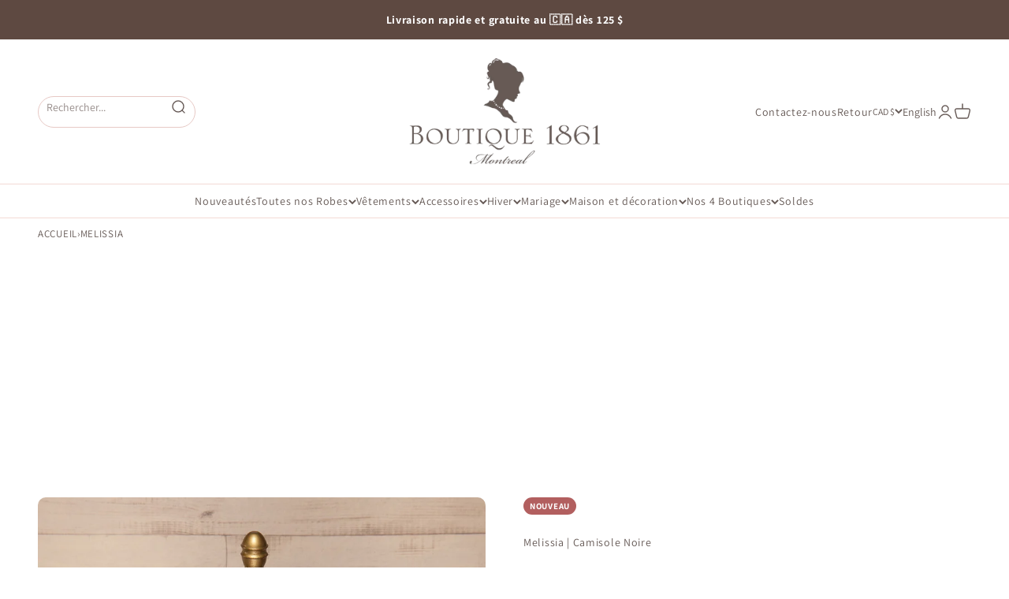

--- FILE ---
content_type: text/html; charset=utf-8
request_url: https://1861.ca/fr/products/melissia
body_size: 96060
content:
<!doctype html>
<html class="no-js" lang="fr" dir="ltr">
  <head>
    




  <script>
    window.jdgm = window.jdgm || {};
    jdgm.SHOP_DOMAIN = 'boutique1861.myshopify.com';
    jdgm.PLATFORM = 'shopify';
    jdgm.PID = '2054516211779';
  </script>
  <script defer src="https://cdn.judge.me/widget/plugin.js"></script>




    <meta charset="utf-8">
    <meta name="viewport" content="width=device-width, initial-scale=1.0, height=device-height, minimum-scale=1.0, maximum-scale=1.0">
    <meta name="theme-color" content="#ffffff">

     
      <meta name="viewport" content="width=device-width">
      

    <title>Melissia Camisole Ample Noire à Col en V | La Petite Garçonne</title><meta name="description" content="Camisole ample noire à col en V"><link rel="canonical" href="https://1861.ca/fr/products/melissia"><link rel="shortcut icon" href="//1861.ca/cdn/shop/files/favicon-1861-50.gif?v=1671419072&width=96">
      <link rel="apple-touch-icon" href="//1861.ca/cdn/shop/files/favicon-1861-50.gif?v=1671419072&width=180"><link rel="preconnect" href="https://cdn.shopify.com">
    <link rel="preconnect" href="https://fonts.shopifycdn.com" crossorigin>
    <link rel="dns-prefetch" href="https://productreviews.shopifycdn.com">
    <link rel="dns-prefetch" href="https://api.judge.me">
    <link rel="dns-prefetch" href="https://tracking.aws.judge.me">
    <link rel="dns-prefetch" href="https://async.recomaticapp.com">    
    <link rel="dns-prefetch" href="https://1861.ca"><link rel="preload" href="//1861.ca/cdn/fonts/shippori_mincho/shipporimincho_n4.84f8b7ceff7f95df65cde9ab1ed190e83a4f5b7e.woff2" as="font" type="font/woff2" crossorigin><link rel="preload" href="//1861.ca/cdn/fonts/assistant/assistant_n4.9120912a469cad1cc292572851508ca49d12e768.woff2" as="font" type="font/woff2" crossorigin><meta property="og:type" content="product">
  <meta property="og:title" content="Melissia | Camisole Noire">
  <meta property="product:price:amount" content="15.00">
  <meta property="product:price:currency" content="CAD"><meta property="og:image" content="http://1861.ca/cdn/shop/products/Melissia-JDB-1.jpg?v=1571438109&width=2048">
  <meta property="og:image:secure_url" content="https://1861.ca/cdn/shop/products/Melissia-JDB-1.jpg?v=1571438109&width=2048">
  <meta property="og:image:width" content="1000">
  <meta property="og:image:height" content="1500"><meta property="og:description" content="Camisole ample noire à col en V"><meta property="og:url" content="https://1861.ca/fr/products/melissia">
<meta property="og:site_name" content="Boutique 1861 "><meta name="twitter:card" content="summary"><meta name="twitter:title" content="Melissia | Camisole Noire">
  <meta name="twitter:description" content="Cette petite camisole a tout pour elle! Vous apprécierez son tissu de crêpe léger et confortable, ainsi que sa coupe ample qui vous assurera d&#39;être à l&#39;aise toute la journée. Son col en V classique dévoilera votre peau, alors que son allure minimaliste vous permettra de l&#39;agencer facilement à tous vos vêtements et accessoires!&amp;nbsp; Tailles Détails T-Petit Poitrine :&amp;nbsp;86 cm / 34&quot; Longueur approx. :&amp;nbsp;58 cm / 23&quot; Petit&amp;nbsp; Poitrine :&amp;nbsp;91 cm / 36&quot; Longueur approx. :&amp;nbsp;58 cm / 23&quot; Moyen &amp;nbsp; Poitrine :&amp;nbsp;97 cm / 38&quot; Longueur approx. :&amp;nbsp;61 cm / 24&quot; Grand &amp;nbsp; Poitrine :&amp;nbsp;102 cm / 40&quot; Longueur approx. :&amp;nbsp;61 cm / 24&quot; Fidèle à la grandeur | Mesures prises à plat Cliquez ici pour déterminer votre taille Texture :&amp;nbsp;Crêpe &amp;nbsp; Transparence :&amp;nbsp;Translucide&amp;nbsp; Couleur :&amp;nbsp;Noir Composition : 97% polyester, 3% spandex.&amp;nbsp;Entretien : Laver à la main à"><meta name="twitter:image" content="https://1861.ca/cdn/shop/products/Melissia-JDB-1.jpg?crop=center&height=1200&v=1571438109&width=1200">
  <meta name="twitter:image:alt" content="Melissia Black V-Neck Camisole | La Petite Garçonne 1"><style>/* Typography (heading) */
  @font-face {
  font-family: "Shippori Mincho";
  font-weight: 400;
  font-style: normal;
  font-display: fallback;
  src: url("//1861.ca/cdn/fonts/shippori_mincho/shipporimincho_n4.84f8b7ceff7f95df65cde9ab1ed190e83a4f5b7e.woff2") format("woff2"),
       url("//1861.ca/cdn/fonts/shippori_mincho/shipporimincho_n4.2a4eff622a8c9fcdc3c2b98b39815a9acc98b084.woff") format("woff");
}

/* Typography (body) */
  @font-face {
  font-family: Assistant;
  font-weight: 400;
  font-style: normal;
  font-display: fallback;
  src: url("//1861.ca/cdn/fonts/assistant/assistant_n4.9120912a469cad1cc292572851508ca49d12e768.woff2") format("woff2"),
       url("//1861.ca/cdn/fonts/assistant/assistant_n4.6e9875ce64e0fefcd3f4446b7ec9036b3ddd2985.woff") format("woff");
}

@font-face {
  font-family: Assistant;
  font-weight: 700;
  font-style: normal;
  font-display: fallback;
  src: url("//1861.ca/cdn/fonts/assistant/assistant_n7.bf44452348ec8b8efa3aa3068825305886b1c83c.woff2") format("woff2"),
       url("//1861.ca/cdn/fonts/assistant/assistant_n7.0c887fee83f6b3bda822f1150b912c72da0f7b64.woff") format("woff");
}

:root {
    /**
     * ---------------------------------------------------------------------
     * SPACING VARIABLES
     *
     * We are using a spacing inspired from frameworks like Tailwind CSS.
     * ---------------------------------------------------------------------
     */
    --spacing-0-5: 0.125rem; /* 2px */
    --spacing-1: 0.25rem; /* 4px */
    --spacing-1-5: 0.375rem; /* 6px */
    --spacing-2: 0.5rem; /* 8px */
    --spacing-2-5: 0.625rem; /* 10px */
    --spacing-3: 0.75rem; /* 12px */
    --spacing-3-5: 0.875rem; /* 14px */
    --spacing-4: 1rem; /* 16px */
    --spacing-4-5: 1.125rem; /* 18px */
    --spacing-5: 1.25rem; /* 20px */
    --spacing-5-5: 1.375rem; /* 22px */
    --spacing-6: 1.5rem; /* 24px */
    --spacing-6-5: 1.625rem; /* 26px */
    --spacing-7: 1.75rem; /* 28px */
    --spacing-7-5: 1.875rem; /* 30px */
    --spacing-8: 2rem; /* 32px */
    --spacing-8-5: 2.125rem; /* 34px */
    --spacing-9: 2.25rem; /* 36px */
    --spacing-9-5: 2.375rem; /* 38px */
    --spacing-10: 2.5rem; /* 40px */
    --spacing-11: 2.75rem; /* 44px */
    --spacing-12: 3rem; /* 48px */
    --spacing-14: 3.5rem; /* 56px */
    --spacing-16: 4rem; /* 64px */
    --spacing-18: 4.5rem; /* 72px */
    --spacing-20: 5rem; /* 80px */
    --spacing-24: 6rem; /* 96px */
    --spacing-28: 7rem; /* 112px */
    --spacing-32: 8rem; /* 128px */
    --spacing-36: 9rem; /* 144px */
    --spacing-40: 10rem; /* 160px */
    --spacing-44: 11rem; /* 176px */
    --spacing-48: 12rem; /* 192px */
    --spacing-52: 13rem; /* 208px */
    --spacing-56: 14rem; /* 224px */
    --spacing-60: 15rem; /* 240px */
    --spacing-64: 16rem; /* 256px */
    --spacing-72: 18rem; /* 288px */
    --spacing-80: 20rem; /* 320px */
    --spacing-96: 24rem; /* 384px */

    /* Container */
    --container-max-width: 1300px;
    --container-narrow-max-width: 1050px;
    --container-gutter: var(--spacing-5);
    --section-outer-spacing-block: var(--spacing-10);
    --section-inner-max-spacing-block: var(--spacing-9);
    --section-inner-spacing-inline: var(--container-gutter);
    --section-stack-spacing-block: var(--spacing-8);

    /* Grid gutter */
    --grid-gutter: var(--spacing-5);

    /* Product list settings */
    --product-list-row-gap: var(--spacing-8);
    --product-list-column-gap: var(--grid-gutter);

    /* Form settings */
    --input-gap: var(--spacing-2);
    --input-height: 2.625rem;
    --input-padding-inline: var(--spacing-4);

    /* Other sizes */
    --sticky-area-height: calc(var(--sticky-announcement-bar-enabled, 0) * var(--announcement-bar-height, 0px) + var(--sticky-header-enabled, 0) * var(--header-height, 0px));

    /* RTL support */
    --transform-logical-flip: 1;
    --transform-origin-start: left;
    --transform-origin-end: right;

    /**
     * ---------------------------------------------------------------------
     * TYPOGRAPHY
     * ---------------------------------------------------------------------
     */

    /* Font properties */
    --heading-font-family: "Shippori Mincho", serif;
    --heading-font-weight: 400;
    --heading-font-style: normal;
    --heading-text-transform: normal;
    --heading-letter-spacing: 0.04em;
    --text-font-family: Assistant, sans-serif;
    --text-font-weight: 400;
    --text-font-style: normal;
    --text-letter-spacing: 0.05em;

    /* Font sizes */
    --text-h0: 2.5rem;
    --text-h1: 1.75rem;
    --text-h2: 1.5rem;
    --text-h3: 1.375rem;
    --text-h4: 1.125rem;
    --text-h5: 1.125rem;
    --text-h6: 1rem;
    --text-xs: 0.6875rem;
    --text-sm: 0.75rem;
    --text-base: 0.875rem;
    --text-lg: 1.125rem;

    /**
     * ---------------------------------------------------------------------
     * COLORS
     * ---------------------------------------------------------------------
     */

    /* Color settings */--accent: 226 178 165;
    --text-primary: 101 89 85;
    --background-primary: 255 255 255;
    --dialog-background: 255 255 255;
    --border-color: var(--text-color, var(--text-primary)) / 0.12;

    /* Button colors */
    --button-background-primary: 226 178 165;
    --button-text-primary: 103 89 84;
    --button-background-secondary: 226 178 165;
    --button-text-secondary: 94 73 65;

    /* Status colors */
    --success-background: 224 244 232;
    --success-text: 0 163 65;
    --warning-background: 255 246 233;
    --warning-text: 255 183 74;
    --error-background: 246 236 236;
    --error-text: 178 95 95;

    /* Product colors */
    --on-sale-text: 90 110 115;
    --on-sale-badge-background: 90 110 115;
    --on-sale-badge-text: 255 255 255;
    --sold-out-badge-background: 103 89 84;
    --sold-out-badge-text: 255 255 255;
    --new-badge-background: 178 95 95;
    --new-badge-text: 255 255 255;
    --bis-badge-background: 163 26 68;
    --bis-badge-text: 255 255 255;
    --bestseller-badge-background: 222 161 153;
    --bestseller-badge-text: 255 255 255;
    --pre-order-badge-background: 199 178 170;
    --pre-order-badge-text: 0 0 0;
    --final-sale-badge-background: 178 95 95;
    --final-sale-badge-text: 255 255 255;
    --primary-badge-background: 101 89 85;
    --primary-badge-text: 255 255 255;
    --star-color: 178 95 95;
    --product-card-background: 255 255 255;
    --product-card-text: 101 89 85;

    /* Header colors */
    --header-background: 255 255 255;
    --header-text: 101 89 85;

    /* Footer colors */
    --footer-background: 101 89 85;
    --footer-text: 226 178 165;

    /* Rounded variables (used for border radius) */
    --rounded-xs: 0.25rem;
    --rounded-sm: 0.3125rem;
    --rounded: 0.625rem;
    --rounded-lg: 1.25rem;
    --rounded-full: 9999px;

    --rounded-button: 3.75rem;
    --rounded-input: 0.5rem;

    /* Box shadow */
    --shadow-sm: 0 2px 8px rgb(var(--text-primary) / 0.0);
    --shadow: 0 5px 15px rgb(var(--text-primary) / 0.0);
    --shadow-md: 0 5px 30px rgb(var(--text-primary) / 0.0);
    --shadow-block: 0px 0px 50px rgb(var(--text-primary) / 0.0);

    /**
     * ---------------------------------------------------------------------
     * OTHER
     * ---------------------------------------------------------------------
     */

    --cursor-close-svg-url: url(//1861.ca/cdn/shop/t/291/assets/cursor-close.svg?v=147174565022153725511691602899);
    --cursor-zoom-in-svg-url: url(//1861.ca/cdn/shop/t/291/assets/cursor-zoom-in.svg?v=154953035094101115921691602899);
    --cursor-zoom-out-svg-url: url(//1861.ca/cdn/shop/t/291/assets/cursor-zoom-out.svg?v=16155520337305705181691602899);
    --checkmark-svg-url: url(//1861.ca/cdn/shop/t/291/assets/checkmark.svg?v=146874872046102572921754012158);
  }

  [dir="rtl"]:root {
    /* RTL support */
    --transform-logical-flip: -1;
    --transform-origin-start: right;
    --transform-origin-end: left;
  }

  @media screen and (min-width: 700px) {
    :root {
      /* Typography (font size) */
      --text-h0: 3.25rem;
      --text-h1: 2.25rem;
      --text-h2: 1.75rem;
      --text-h3: 1.625rem;
      --text-h4: 1.25rem;
      --text-h5: 1.25rem;
      --text-h6: 1.125rem;

      --text-xs: 0.6875rem;
      --text-sm: 0.75rem;
      --text-base: 0.875rem;
      --text-lg: 1.125rem;

      /* Spacing */
      --container-gutter: 2rem;
      --section-outer-spacing-block: var(--spacing-14);
      --section-inner-max-spacing-block: var(--spacing-10);
      --section-inner-spacing-inline: var(--spacing-10);
      --section-stack-spacing-block: var(--spacing-12);

      /* Grid gutter */
      --grid-gutter: var(--spacing-6);

      /* Product list settings */
      --product-list-row-gap: var(--spacing-12);

      /* Form settings */
      --input-gap: 1rem;
      --input-height: 3.125rem;
      --input-padding-inline: var(--spacing-5);
    }
  }

  @media screen and (min-width: 1000px) {
    :root {
      /* Spacing settings */
      --container-gutter: var(--spacing-12);
      --section-outer-spacing-block: var(--spacing-16);
      --section-inner-max-spacing-block: var(--spacing-14);
      --section-inner-spacing-inline: var(--spacing-14);
      --section-stack-spacing-block: var(--spacing-12);
    }
  }

  @media screen and (min-width: 1150px) {
    :root {
      /* Spacing settings */
      --container-gutter: var(--spacing-12);
      --section-outer-spacing-block: var(--spacing-16);
      --section-inner-max-spacing-block: var(--spacing-14);
      --section-inner-spacing-inline: var(--spacing-14);
      --section-stack-spacing-block: var(--spacing-12);
    }
  }

  @media screen and (min-width: 1400px) {
    :root {
      /* Typography (font size) */
      --text-h0: 4rem;
      --text-h1: 3rem;
      --text-h2: 2.5rem;
      --text-h3: 1.75rem;
      --text-h4: 1.5rem;
      --text-h5: 1.25rem;
      --text-h6: 1.25rem;

      --section-outer-spacing-block: var(--spacing-20);
      --section-inner-max-spacing-block: var(--spacing-16);
      --section-inner-spacing-inline: var(--spacing-16);
    }
  }

  @media screen and (min-width: 1600px) {
    :root {
      --section-outer-spacing-block: var(--spacing-20);
      --section-inner-max-spacing-block: var(--spacing-18);
      --section-inner-spacing-inline: var(--spacing-18);
    }
  }

  /**
   * ---------------------------------------------------------------------
   * LIQUID DEPENDANT CSS
   *
   * Our main CSS is Liquid free, but some very specific features depend on
   * theme settings, so we have them here
   * ---------------------------------------------------------------------
   */@media screen and (pointer: fine) {
        /* The !important are for the Shopify Payment button to ensure we override the default from Shopify styles */
        .button:not([disabled]):not(.button--outline):hover, .btn:not([disabled]):hover, .shopify-payment-button__button--unbranded:not([disabled]):hover {
          background-color: transparent !important;
          color: rgb(var(--button-outline-color) / var(--button-background-opacity, 1)) !important;
          box-shadow: inset 0 0 0 2px currentColor !important;
        }

        .button--outline:not([disabled]):hover {
          background: rgb(var(--button-background));
          color: rgb(var(--button-text-color));
          box-shadow: inset 0 0 0 2px rgb(var(--button-background));
        }
      }</style><script>
  document.documentElement.classList.replace('no-js', 'js');

  // This allows to expose several variables to the global scope, to be used in scripts
  window.themeVariables = {
    settings: {
      showPageTransition: false,
      headingApparition: "none",
      pageType: "product",
      moneyFormat: "\u003cspan class=money\u003e${{amount}} CAD\u003c\/span\u003e",
      moneyWithCurrencyFormat: "\u003cspan class=money\u003e${{amount}} CAD\u003c\/span\u003e",
      currencyCodeEnabled: false,
      cartType: "popover",
      showDiscount: true,
      discountMode: "saving"
    },

    strings: {
      accessibilityClose: "Fermer",
      accessibilityNext: "Suivant",
      accessibilityPrevious: "Précédent",
      addToCartButton: "Ajouter au panier",
      soldOutButton: "En rupture",
      preOrderButton: "Pré-vente",
      unavailableButton: "Indisponible",
      closeGallery: "Fermer la galerie",
      zoomGallery: "Zoomer sur l\u0026#39;image",
      errorGallery: "L\u0026#39;image ne peut pas etre chargée",
      soldOutBadge: "En rupture",
      discountBadge: "Economisez @@",
      sku: "SKU:",
      searchNoResults: "Aucun résultat ne correspond à votre recherche.",
      addOrderNote: "Ajouter une note",
      editOrderNote: "Modifier la note",
      shippingEstimatorNoResults: "Nous ne livrons pas à votre adresse.",
      shippingEstimatorOneResult: "Nous offrons la livraison gratuite sur les commandes de 125$+ au Canada et la collecte gratuite express (prêtes en 2 heures) dans nos boutiques de Montréal.",
      shippingEstimatorMultipleResults: "Nous offrons la livraison gratuite sur les commandes de 125$+ au Canada et la collecte gratuite express (prêtes en 2 heures) dans nos boutiques de Montréal.",
      shippingEstimatorError: "Impossible d\u0026#39;estimer les frais de livraison :"
    },

    breakpoints: {
      'sm': 'screen and (min-width: 700px)',
      'md': 'screen and (min-width: 1000px)',
      'lg': 'screen and (min-width: 1150px)',
      'xl': 'screen and (min-width: 1400px)',

      'sm-max': 'screen and (max-width: 699px)',
      'md-max': 'screen and (max-width: 999px)',
      'lg-max': 'screen and (max-width: 1149px)',
      'xl-max': 'screen and (max-width: 1399px)'
    }
  };// For detecting native share
  document.documentElement.classList.add(`native-share--${navigator.share ? 'enabled' : 'disabled'}`);// We save the product ID in local storage to be eventually used for recently viewed section
    try {
      const recentlyViewedProducts = new Set(JSON.parse(localStorage.getItem('theme:recently-viewed-products') || '[]'));

      recentlyViewedProducts.delete(2054516211779); // Delete first to re-move the product
      recentlyViewedProducts.add(2054516211779);

      localStorage.setItem('theme:recently-viewed-products', JSON.stringify(Array.from(recentlyViewedProducts.values()).reverse()));
    } catch (e) {
      // Safari in private mode does not allow setting item, we silently fail
    }</script><script type="module" src="//1861.ca/cdn/shop/t/291/assets/vendor.min.js?v=110209841862038618801704467119"></script>
    <script type="module" src="//1861.ca/cdn/shop/t/291/assets/theme.js?v=130999822462018200791766531419"></script>
    <script type="module" src="//1861.ca/cdn/shop/t/291/assets/critical-code.js?v=120481875834243341771766531420"></script>

    
<script type="text/javascript" src="//1861.ca/cdn/shop/t/291/assets/layout.theme.js?v=150211356678879878661714759454" defer="defer" class="webpack-scripts layout-theme"></script>
    
    <script>window.performance && window.performance.mark && window.performance.mark('shopify.content_for_header.start');</script><meta name="robots" content="noindex,nofollow">
<meta name="google-site-verification" content="rx89iZxxbikoaorJ_MT6yElbCHy0yxhaLcb7lciPdRU">
<meta name="google-site-verification" content="Bzv-crkwAKKgMFJucWN4iG_O-rJhoS-H4KaamYDwEBU">
<meta name="facebook-domain-verification" content="vz5vqdfdq3bsil6thyqu9gdbbwmmpd">
<meta id="shopify-digital-wallet" name="shopify-digital-wallet" content="/1804953/digital_wallets/dialog">
<meta name="shopify-checkout-api-token" content="6c8dc47c7746e8a6def2157c4404b57e">
<meta id="in-context-paypal-metadata" data-shop-id="1804953" data-venmo-supported="false" data-environment="production" data-locale="fr_FR" data-paypal-v4="true" data-currency="CAD">
<link rel="alternate" hreflang="x-default" href="https://1861.ca/products/melissia">
<link rel="alternate" hreflang="en-CA" href="https://1861.ca/products/melissia">
<link rel="alternate" hreflang="fr-CA" href="https://1861.ca/fr/products/melissia">
<link rel="alternate" type="application/json+oembed" href="https://1861.ca/fr/products/melissia.oembed">
<script async="async" src="/checkouts/internal/preloads.js?locale=fr-CA"></script>
<link rel="preconnect" href="https://shop.app" crossorigin="anonymous">
<script async="async" src="https://shop.app/checkouts/internal/preloads.js?locale=fr-CA&shop_id=1804953" crossorigin="anonymous"></script>
<script id="apple-pay-shop-capabilities" type="application/json">{"shopId":1804953,"countryCode":"CA","currencyCode":"CAD","merchantCapabilities":["supports3DS"],"merchantId":"gid:\/\/shopify\/Shop\/1804953","merchantName":"Boutique 1861 ","requiredBillingContactFields":["postalAddress","email","phone"],"requiredShippingContactFields":["postalAddress","email","phone"],"shippingType":"shipping","supportedNetworks":["visa","masterCard","amex","discover","interac","jcb"],"total":{"type":"pending","label":"Boutique 1861 ","amount":"1.00"},"shopifyPaymentsEnabled":true,"supportsSubscriptions":true}</script>
<script id="shopify-features" type="application/json">{"accessToken":"6c8dc47c7746e8a6def2157c4404b57e","betas":["rich-media-storefront-analytics"],"domain":"1861.ca","predictiveSearch":true,"shopId":1804953,"locale":"fr"}</script>
<script>var Shopify = Shopify || {};
Shopify.shop = "boutique1861.myshopify.com";
Shopify.locale = "fr";
Shopify.currency = {"active":"CAD","rate":"1.0"};
Shopify.country = "CA";
Shopify.theme = {"name":"Boutique1861\/production","id":124362588227,"schema_name":"Impact","schema_version":"5.2.0","theme_store_id":null,"role":"main"};
Shopify.theme.handle = "null";
Shopify.theme.style = {"id":null,"handle":null};
Shopify.cdnHost = "1861.ca/cdn";
Shopify.routes = Shopify.routes || {};
Shopify.routes.root = "/fr/";</script>
<script type="module">!function(o){(o.Shopify=o.Shopify||{}).modules=!0}(window);</script>
<script>!function(o){function n(){var o=[];function n(){o.push(Array.prototype.slice.apply(arguments))}return n.q=o,n}var t=o.Shopify=o.Shopify||{};t.loadFeatures=n(),t.autoloadFeatures=n()}(window);</script>
<script>
  window.ShopifyPay = window.ShopifyPay || {};
  window.ShopifyPay.apiHost = "shop.app\/pay";
  window.ShopifyPay.redirectState = null;
</script>
<script id="shop-js-analytics" type="application/json">{"pageType":"product"}</script>
<script defer="defer" async type="module" src="//1861.ca/cdn/shopifycloud/shop-js/modules/v2/client.init-shop-cart-sync_BcDpqI9l.fr.esm.js"></script>
<script defer="defer" async type="module" src="//1861.ca/cdn/shopifycloud/shop-js/modules/v2/chunk.common_a1Rf5Dlz.esm.js"></script>
<script defer="defer" async type="module" src="//1861.ca/cdn/shopifycloud/shop-js/modules/v2/chunk.modal_Djra7sW9.esm.js"></script>
<script type="module">
  await import("//1861.ca/cdn/shopifycloud/shop-js/modules/v2/client.init-shop-cart-sync_BcDpqI9l.fr.esm.js");
await import("//1861.ca/cdn/shopifycloud/shop-js/modules/v2/chunk.common_a1Rf5Dlz.esm.js");
await import("//1861.ca/cdn/shopifycloud/shop-js/modules/v2/chunk.modal_Djra7sW9.esm.js");

  window.Shopify.SignInWithShop?.initShopCartSync?.({"fedCMEnabled":true,"windoidEnabled":true});

</script>
<script>
  window.Shopify = window.Shopify || {};
  if (!window.Shopify.featureAssets) window.Shopify.featureAssets = {};
  window.Shopify.featureAssets['shop-js'] = {"shop-cart-sync":["modules/v2/client.shop-cart-sync_BLrx53Hf.fr.esm.js","modules/v2/chunk.common_a1Rf5Dlz.esm.js","modules/v2/chunk.modal_Djra7sW9.esm.js"],"init-fed-cm":["modules/v2/client.init-fed-cm_C8SUwJ8U.fr.esm.js","modules/v2/chunk.common_a1Rf5Dlz.esm.js","modules/v2/chunk.modal_Djra7sW9.esm.js"],"shop-cash-offers":["modules/v2/client.shop-cash-offers_BBp_MjBM.fr.esm.js","modules/v2/chunk.common_a1Rf5Dlz.esm.js","modules/v2/chunk.modal_Djra7sW9.esm.js"],"shop-login-button":["modules/v2/client.shop-login-button_Dw6kG_iO.fr.esm.js","modules/v2/chunk.common_a1Rf5Dlz.esm.js","modules/v2/chunk.modal_Djra7sW9.esm.js"],"pay-button":["modules/v2/client.pay-button_BJDaAh68.fr.esm.js","modules/v2/chunk.common_a1Rf5Dlz.esm.js","modules/v2/chunk.modal_Djra7sW9.esm.js"],"shop-button":["modules/v2/client.shop-button_DBWL94V3.fr.esm.js","modules/v2/chunk.common_a1Rf5Dlz.esm.js","modules/v2/chunk.modal_Djra7sW9.esm.js"],"avatar":["modules/v2/client.avatar_BTnouDA3.fr.esm.js"],"init-windoid":["modules/v2/client.init-windoid_77FSIiws.fr.esm.js","modules/v2/chunk.common_a1Rf5Dlz.esm.js","modules/v2/chunk.modal_Djra7sW9.esm.js"],"init-shop-for-new-customer-accounts":["modules/v2/client.init-shop-for-new-customer-accounts_QoC3RJm9.fr.esm.js","modules/v2/client.shop-login-button_Dw6kG_iO.fr.esm.js","modules/v2/chunk.common_a1Rf5Dlz.esm.js","modules/v2/chunk.modal_Djra7sW9.esm.js"],"init-shop-email-lookup-coordinator":["modules/v2/client.init-shop-email-lookup-coordinator_D4ioGzPw.fr.esm.js","modules/v2/chunk.common_a1Rf5Dlz.esm.js","modules/v2/chunk.modal_Djra7sW9.esm.js"],"init-shop-cart-sync":["modules/v2/client.init-shop-cart-sync_BcDpqI9l.fr.esm.js","modules/v2/chunk.common_a1Rf5Dlz.esm.js","modules/v2/chunk.modal_Djra7sW9.esm.js"],"shop-toast-manager":["modules/v2/client.shop-toast-manager_B-eIbpHW.fr.esm.js","modules/v2/chunk.common_a1Rf5Dlz.esm.js","modules/v2/chunk.modal_Djra7sW9.esm.js"],"init-customer-accounts":["modules/v2/client.init-customer-accounts_BcBSUbIK.fr.esm.js","modules/v2/client.shop-login-button_Dw6kG_iO.fr.esm.js","modules/v2/chunk.common_a1Rf5Dlz.esm.js","modules/v2/chunk.modal_Djra7sW9.esm.js"],"init-customer-accounts-sign-up":["modules/v2/client.init-customer-accounts-sign-up_DvG__VHD.fr.esm.js","modules/v2/client.shop-login-button_Dw6kG_iO.fr.esm.js","modules/v2/chunk.common_a1Rf5Dlz.esm.js","modules/v2/chunk.modal_Djra7sW9.esm.js"],"shop-follow-button":["modules/v2/client.shop-follow-button_Dnx6fDH9.fr.esm.js","modules/v2/chunk.common_a1Rf5Dlz.esm.js","modules/v2/chunk.modal_Djra7sW9.esm.js"],"checkout-modal":["modules/v2/client.checkout-modal_BDH3MUqJ.fr.esm.js","modules/v2/chunk.common_a1Rf5Dlz.esm.js","modules/v2/chunk.modal_Djra7sW9.esm.js"],"shop-login":["modules/v2/client.shop-login_CV9Paj8R.fr.esm.js","modules/v2/chunk.common_a1Rf5Dlz.esm.js","modules/v2/chunk.modal_Djra7sW9.esm.js"],"lead-capture":["modules/v2/client.lead-capture_DGQOTB4e.fr.esm.js","modules/v2/chunk.common_a1Rf5Dlz.esm.js","modules/v2/chunk.modal_Djra7sW9.esm.js"],"payment-terms":["modules/v2/client.payment-terms_BQYK7nq4.fr.esm.js","modules/v2/chunk.common_a1Rf5Dlz.esm.js","modules/v2/chunk.modal_Djra7sW9.esm.js"]};
</script>
<script>(function() {
  var isLoaded = false;
  function asyncLoad() {
    if (isLoaded) return;
    isLoaded = true;
    var urls = ["https:\/\/app.kiwisizing.com\/web\/js\/dist\/kiwiSizing\/plugin\/SizingPlugin.prod.js?v=330\u0026shop=boutique1861.myshopify.com","https:\/\/ideafyi.oss-us-west-1.aliyuncs.com\/js\/blocker.js?v=2\u0026shop=boutique1861.myshopify.com","https:\/\/cdn-app.cart-bot.net\/public\/js\/append.js?shop=boutique1861.myshopify.com","https:\/\/cdn2.recomaticapp.com\/assets\/recomatic2-2-063abcd3484bd44647516b2fbc04d61d093e4d399cd4d8c1c7b1a611231b9a80.js?shop=boutique1861.myshopify.com","https:\/\/searchanise-ef84.kxcdn.com\/widgets\/shopify\/init.js?a=2w0K6a5k5I\u0026shop=boutique1861.myshopify.com"];
    for (var i = 0; i < urls.length; i++) {
      var s = document.createElement('script');
      s.type = 'text/javascript';
      s.async = true;
      s.src = urls[i];
      var x = document.getElementsByTagName('script')[0];
      x.parentNode.insertBefore(s, x);
    }
  };
  if(window.attachEvent) {
    window.attachEvent('onload', asyncLoad);
  } else {
    window.addEventListener('load', asyncLoad, false);
  }
})();</script>
<script id="__st">var __st={"a":1804953,"offset":-18000,"reqid":"610b51b5-09d2-43f4-b9e2-158fac9b9a33-1769344143","pageurl":"1861.ca\/fr\/products\/melissia","u":"fd99730d7270","p":"product","rtyp":"product","rid":2054516211779};</script>
<script>window.ShopifyPaypalV4VisibilityTracking = true;</script>
<script id="captcha-bootstrap">!function(){'use strict';const t='contact',e='account',n='new_comment',o=[[t,t],['blogs',n],['comments',n],[t,'customer']],c=[[e,'customer_login'],[e,'guest_login'],[e,'recover_customer_password'],[e,'create_customer']],r=t=>t.map((([t,e])=>`form[action*='/${t}']:not([data-nocaptcha='true']) input[name='form_type'][value='${e}']`)).join(','),a=t=>()=>t?[...document.querySelectorAll(t)].map((t=>t.form)):[];function s(){const t=[...o],e=r(t);return a(e)}const i='password',u='form_key',d=['recaptcha-v3-token','g-recaptcha-response','h-captcha-response',i],f=()=>{try{return window.sessionStorage}catch{return}},m='__shopify_v',_=t=>t.elements[u];function p(t,e,n=!1){try{const o=window.sessionStorage,c=JSON.parse(o.getItem(e)),{data:r}=function(t){const{data:e,action:n}=t;return t[m]||n?{data:e,action:n}:{data:t,action:n}}(c);for(const[e,n]of Object.entries(r))t.elements[e]&&(t.elements[e].value=n);n&&o.removeItem(e)}catch(o){console.error('form repopulation failed',{error:o})}}const l='form_type',E='cptcha';function T(t){t.dataset[E]=!0}const w=window,h=w.document,L='Shopify',v='ce_forms',y='captcha';let A=!1;((t,e)=>{const n=(g='f06e6c50-85a8-45c8-87d0-21a2b65856fe',I='https://cdn.shopify.com/shopifycloud/storefront-forms-hcaptcha/ce_storefront_forms_captcha_hcaptcha.v1.5.2.iife.js',D={infoText:'Protégé par hCaptcha',privacyText:'Confidentialité',termsText:'Conditions'},(t,e,n)=>{const o=w[L][v],c=o.bindForm;if(c)return c(t,g,e,D).then(n);var r;o.q.push([[t,g,e,D],n]),r=I,A||(h.body.append(Object.assign(h.createElement('script'),{id:'captcha-provider',async:!0,src:r})),A=!0)});var g,I,D;w[L]=w[L]||{},w[L][v]=w[L][v]||{},w[L][v].q=[],w[L][y]=w[L][y]||{},w[L][y].protect=function(t,e){n(t,void 0,e),T(t)},Object.freeze(w[L][y]),function(t,e,n,w,h,L){const[v,y,A,g]=function(t,e,n){const i=e?o:[],u=t?c:[],d=[...i,...u],f=r(d),m=r(i),_=r(d.filter((([t,e])=>n.includes(e))));return[a(f),a(m),a(_),s()]}(w,h,L),I=t=>{const e=t.target;return e instanceof HTMLFormElement?e:e&&e.form},D=t=>v().includes(t);t.addEventListener('submit',(t=>{const e=I(t);if(!e)return;const n=D(e)&&!e.dataset.hcaptchaBound&&!e.dataset.recaptchaBound,o=_(e),c=g().includes(e)&&(!o||!o.value);(n||c)&&t.preventDefault(),c&&!n&&(function(t){try{if(!f())return;!function(t){const e=f();if(!e)return;const n=_(t);if(!n)return;const o=n.value;o&&e.removeItem(o)}(t);const e=Array.from(Array(32),(()=>Math.random().toString(36)[2])).join('');!function(t,e){_(t)||t.append(Object.assign(document.createElement('input'),{type:'hidden',name:u})),t.elements[u].value=e}(t,e),function(t,e){const n=f();if(!n)return;const o=[...t.querySelectorAll(`input[type='${i}']`)].map((({name:t})=>t)),c=[...d,...o],r={};for(const[a,s]of new FormData(t).entries())c.includes(a)||(r[a]=s);n.setItem(e,JSON.stringify({[m]:1,action:t.action,data:r}))}(t,e)}catch(e){console.error('failed to persist form',e)}}(e),e.submit())}));const S=(t,e)=>{t&&!t.dataset[E]&&(n(t,e.some((e=>e===t))),T(t))};for(const o of['focusin','change'])t.addEventListener(o,(t=>{const e=I(t);D(e)&&S(e,y())}));const B=e.get('form_key'),M=e.get(l),P=B&&M;t.addEventListener('DOMContentLoaded',(()=>{const t=y();if(P)for(const e of t)e.elements[l].value===M&&p(e,B);[...new Set([...A(),...v().filter((t=>'true'===t.dataset.shopifyCaptcha))])].forEach((e=>S(e,t)))}))}(h,new URLSearchParams(w.location.search),n,t,e,['guest_login'])})(!0,!1)}();</script>
<script integrity="sha256-4kQ18oKyAcykRKYeNunJcIwy7WH5gtpwJnB7kiuLZ1E=" data-source-attribution="shopify.loadfeatures" defer="defer" src="//1861.ca/cdn/shopifycloud/storefront/assets/storefront/load_feature-a0a9edcb.js" crossorigin="anonymous"></script>
<script crossorigin="anonymous" defer="defer" src="//1861.ca/cdn/shopifycloud/storefront/assets/shopify_pay/storefront-65b4c6d7.js?v=20250812"></script>
<script data-source-attribution="shopify.dynamic_checkout.dynamic.init">var Shopify=Shopify||{};Shopify.PaymentButton=Shopify.PaymentButton||{isStorefrontPortableWallets:!0,init:function(){window.Shopify.PaymentButton.init=function(){};var t=document.createElement("script");t.src="https://1861.ca/cdn/shopifycloud/portable-wallets/latest/portable-wallets.fr.js",t.type="module",document.head.appendChild(t)}};
</script>
<script data-source-attribution="shopify.dynamic_checkout.buyer_consent">
  function portableWalletsHideBuyerConsent(e){var t=document.getElementById("shopify-buyer-consent"),n=document.getElementById("shopify-subscription-policy-button");t&&n&&(t.classList.add("hidden"),t.setAttribute("aria-hidden","true"),n.removeEventListener("click",e))}function portableWalletsShowBuyerConsent(e){var t=document.getElementById("shopify-buyer-consent"),n=document.getElementById("shopify-subscription-policy-button");t&&n&&(t.classList.remove("hidden"),t.removeAttribute("aria-hidden"),n.addEventListener("click",e))}window.Shopify?.PaymentButton&&(window.Shopify.PaymentButton.hideBuyerConsent=portableWalletsHideBuyerConsent,window.Shopify.PaymentButton.showBuyerConsent=portableWalletsShowBuyerConsent);
</script>
<script data-source-attribution="shopify.dynamic_checkout.cart.bootstrap">document.addEventListener("DOMContentLoaded",(function(){function t(){return document.querySelector("shopify-accelerated-checkout-cart, shopify-accelerated-checkout")}if(t())Shopify.PaymentButton.init();else{new MutationObserver((function(e,n){t()&&(Shopify.PaymentButton.init(),n.disconnect())})).observe(document.body,{childList:!0,subtree:!0})}}));
</script>
<script id='scb4127' type='text/javascript' async='' src='https://1861.ca/cdn/shopifycloud/privacy-banner/storefront-banner.js'></script><link id="shopify-accelerated-checkout-styles" rel="stylesheet" media="screen" href="https://1861.ca/cdn/shopifycloud/portable-wallets/latest/accelerated-checkout-backwards-compat.css" crossorigin="anonymous">
<style id="shopify-accelerated-checkout-cart">
        #shopify-buyer-consent {
  margin-top: 1em;
  display: inline-block;
  width: 100%;
}

#shopify-buyer-consent.hidden {
  display: none;
}

#shopify-subscription-policy-button {
  background: none;
  border: none;
  padding: 0;
  text-decoration: underline;
  font-size: inherit;
  cursor: pointer;
}

#shopify-subscription-policy-button::before {
  box-shadow: none;
}

      </style>

<script>window.performance && window.performance.mark && window.performance.mark('shopify.content_for_header.end');</script>

    <script>
      if (!window.ZapietPlus) {
        window.ZapietPlus = {
          modalBanner: {
            en: "//1861.ca/cdn/shop/t/291/assets/modal-banner-en.png?v=68243481414518995211712760937",
            fr: "//1861.ca/cdn/shop/t/291/assets/modal-banner-fr.png?v=131522186680700746391712760937"
          },
          
          // Optional, defaults to "Find in store / Trouver en boutique"
          buttonText: {
            en: "See in store availability",
            fr: "Voir la disponibilité en boutique"
          },
                
          // Optional, defaults to "1em"
          buttonFontSize: "1em"
        };
      }
    </script>

   

    
<link href="//1861.ca/cdn/shop/t/291/assets/theme.css?v=7146928588259056811766142287" rel="stylesheet" type="text/css" media="all" /><link href="//1861.ca/cdn/shop/t/291/assets/zapiet-plus.css?v=106450597403060921711725985310" rel="stylesheet" type="text/css" media="all" /><script src="//1861.ca/cdn/shop/t/291/assets/zapiet-plus.js?v=48775777747900984981714154415" defer></script>

    <!-- Chatra widget code -->
    <script>
    window.ChatraSetup = {
        colors: {
            buttonText: '#f0f0f0', /* chat button text color */
            buttonBg: '#d5a49b'    /* chat button background color */
        }
    };
    </script>
    <!-- Chatra widget code -->
    
    
<!-- Clarity widget code -->
<script type="text/javascript">
    (function(c,l,a,r,i,t,y){
        c[a]=c[a]||function(){(c[a].q=c[a].q||[]).push(arguments)};
        t=l.createElement(r);t.async=1;t.src="https://www.clarity.ms/tag/"+i;
        y=l.getElementsByTagName(r)[0];y.parentNode.insertBefore(t,y);
    })(window, document, "clarity", "script", "qhmuq1u0o6");
</script>
<!-- Clarity widget code -->
<script async src="//1861.ca/cdn/shop/t/291/assets/searchanise-colour-filter-translation.js?v=41999075265665585431768866334"></script>


<script>
    window.KiwiSizing = window.KiwiSizing === undefined ? {} : window.KiwiSizing;
    KiwiSizing.shop = "boutique1861.myshopify.com";
    
    
    KiwiSizing.data = {
      collections: "279964024899,264069316675,264069349443",
      tags: "20-40,Ample,Cami,camisole,Col en v,crêpe,haut,hauts-tops,lightweight,Loose,lpg,lpg1\u00262,lpg1\u00262online,léger,new,over-10,resort,sale,Sans manches,soldebfcm,Solid,Tank top,Top,tops,under-50,v-neck,vetements,VM",
      product: "2054516211779",
      vendor: "La Petite Garçonne",
      type: "Hauts \/ Tops",
      title: "Melissia | Camisole Noire",
      images: ["\/\/1861.ca\/cdn\/shop\/products\/Melissia-JDB-1.jpg?v=1571438109","\/\/1861.ca\/cdn\/shop\/products\/Melissia-JDB-2.jpg?v=1571438109","\/\/1861.ca\/cdn\/shop\/products\/Melissia-JDB-3.jpg?v=1571438109","\/\/1861.ca\/cdn\/shop\/products\/Melissia-JDB-4.jpg?v=1571438109","\/\/1861.ca\/cdn\/shop\/products\/Melissia-JDB-5.jpg?v=1571438109","\/\/1861.ca\/cdn\/shop\/products\/Melissia-JDB-6.jpg?v=1571438109"],
    };
    
</script>
  <!-- BEGIN app block: shopify://apps/vex-auto-add-to-cart/blocks/vex-theme-extension/4050c1c7-5b58-4120-af12-e290cb2b28f0 -->




<script type="module">
  (function() {
    const isInDesignMode = window.Shopify.designMode;
    const themeId = Shopify.theme.theme_store_id;

    // access liquid vars
    window.vShop = "boutique1861.myshopify.com";
    window.vCartType = "popover";
    window.vCustomerId = null;
    window.vCustomerHasAccount = null;
    window.vCustomerTags = null;
    window.vCustomerIsB2B = null;
    window.vTemplate = "product";
    window.vProductPrice = 15;
    window.vProductVariants = [
      
        18851962257475, 
      
        18851962290243, 
      
        18851962323011, 
      
        18851962355779
      
    ];
    window.vProductVariantId = 18851962257475;
    window.vCart = {"note":null,"attributes":{},"original_total_price":0,"total_price":0,"total_discount":0,"total_weight":0.0,"item_count":0,"items":[],"requires_shipping":false,"currency":"CAD","items_subtotal_price":0,"cart_level_discount_applications":[],"checkout_charge_amount":0};
    window.vPrimaryLocaleRootUrl = "\/";
  })();
</script>

<script>
  (function () {
    try {
      
      const originalFetch = window.fetch ? window.fetch.bind(window) : null;

      
      let currentImpl = function (input, init) {
        if (!originalFetch) {
          // Very defensive: if fetch didn't exist yet, throw a clear error.
          throw new Error('window.fetch is not available yet');
        }
        return originalFetch(input, init);
      };

      
      function hookedFetch(input, init) {
        return currentImpl(input, init);
      }

      
      window.fetch = hookedFetch;

      
      window.__myFetchBootstrap = {
        originalFetch,
        setDriver(driverFn) {
          
          currentImpl = function (input, init) {
            return driverFn(input, init, originalFetch);
          };
        }
      };
    } catch (error) {
      console.error(error);
    }
  })();
</script>





















  <script
    src="https://cdn.shopify.com/extensions/019beb97-10e6-72e7-97e0-dfb52c069351/vex-auto-add-to-cart-1748/assets/script.js"
    type="text/javascript" async></script>















<div id="v-notification-container">
  <div id="v-notification">

    <div id="v-notification-wrapper">

      <div>
        <p id="v-notification-title"></p>
        <p id="v-notification-subtitle"></p>
      </div>

      <div id="v-notification-close">
        <svg
          class="v-close-x"
          width="16"
          height="16"
          viewBox="0 0 16 16"
          xmlns="http://www.w3.org/2000/svg"
          aria-hidden="true"
        >
          <line
            class="v-close-line"
            x1="2"
            y1="2"
            x2="14"
            y2="14"
            stroke="currentColor"
            stroke-width="2"
            stroke-linecap="round"
          />
          <line
            class="v-close-line"
            x1="2"
            y1="14"
            x2="14"
            y2="2"
            stroke="currentColor"
            stroke-width="2"
            stroke-linecap="round"
          />
        </svg>
      </div>

    </div>

  </div>
</div>

<style id="v-notification-styles">

  #v-notification-container {
    position: fixed;
    width: 100vw;
    height: 100vh;
    top: 0;
    left: 0;
    display: flex;
    pointer-events: none !important;
    z-index: 99999 !important;
  }

  #v-notification {
    visibility: hidden;
    max-width: 400px;
    height: fit-content;
    margin: 24px;
    padding: 16px;
    background-color: white;
    border-radius: 0.375rem /* 6px */;

    --tw-shadow: 0 4px 6px -1px rgb(0 0 0 / 0.1), 0 2px 4px -2px rgb(0 0 0 / 0.1);
    --tw-shadow-colored: 0 4px 6px -1px var(--tw-shadow-color),
      0 2px 4px -2px var(--tw-shadow-color);
    box-shadow: var(--tw-ring-offset-shadow, 0 0 #0000),
      var(--tw-ring-shadow, 0 0 #0000), var(--tw-shadow);

    z-index: 99999 !important;
  }

  #v-notification.v-show {
    visibility: visible;
    -webkit-animation: fadein 0.4s, fadeout 0.6s 5s;
    animation: fadein 0.4s, fadeout 0.6s 5s;
  }

  #v-notification.v-show-no-fadeout {
    visibility: visible;
    -webkit-animation: fadein 0.4s;
    animation: fadein 0.4s;
  }

  #v-notification-wrapper {
    display: flex;
    justify-content: space-between;
    align-items: center;
    gap: 10px;
  }

  #v-notification-title {
    margin: 0px;
    font-size: 16px;
    color: #18181b;
  }

  #v-notification-subtitle {
    margin: 0px;
    font-size: 14px;
    color: #3f3f46;
  }

  #v-notification-close {
    cursor: pointer;
    pointer-events: auto !important;
  }

  #v-notification-close .v-close-x {
    width: 15px;
  }

  #v-notification-close .v-close-line {
    color: #18181b;
  }

  @-webkit-keyframes fadein {
    from {
      opacity: 0;
    }
    to {
      opacity: 1;
    }
  }

  @keyframes fadein {
    from {
      opacity: 0;
    }
    to {
      opacity: 1;
    }
  }

  @-webkit-keyframes fadeout {
    from {
      opacity: 1;
    }
    to {
      opacity: 0;
    }
  }

  @keyframes fadeout {
    from {
      opacity: 1;
    }
    to {
      opacity: 0;
    }
  }

</style>


<dialog
  id="v-popup-overlay"
  role="dialog"
  aria-modal="true"
  aria-labelledby="v-popup-title"
  aria-describedby="v-popup-subtitle"
>
  <div id="v-popup">

    <button type="button" id="v-popup-close-x" aria-label="Close">
      <span aria-hidden="true">&times;</span>
    </button>

    <div id="v-popup-title" role="heading"></div>
    
    <p id="v-popup-subtitle"></p>

    <div id="v-product-container">
      <div id="v-product-image-container">
        <img id="v-product-image" src="" alt="product image" />
      </div>

      <p id="v-product-name"></p>

      <div id="v-product-prices-container">
        <p id="v-product-price-stroke"></p>
        <p id="v-product-price"></p>
      </div>

      <div id="v-product-dropdown">
        <select id="v-product-select"></select>
        <img id="v-dropdown-icon" src="https://cdn.shopify.com/extensions/019beb97-10e6-72e7-97e0-dfb52c069351/vex-auto-add-to-cart-1748/assets/caret-down_15x.png" alt="select caret down"/>
      </div>

      <button id="v-product-button"></button>
    </div>

    <div id="v-popup-listing">
      <div id="v-popup-listing-products"></div>
    </div>

    <div id="v-popup-close-button-container">
      <button type="button" id="v-product-close" aria-label="Close"></button>
    </div>

  </div>

</dialog>

<style id="v-popup-styles">
  #v-popup-overlay {
    visibility: hidden;
    position: fixed;
    top: 0;
    left: 0;
    width: 100vw;
    height: 100dvh;
    padding: 20px;
    overflow-y: auto; /* Enables scrolling on the overlay */
    box-sizing: border-box;

    display: flex;
    justify-content: center;

    pointer-events: none;
    z-index: 9999999999999 !important;
    background-color: rgba(0, 0, 0, 0.3);
  }

  @media (max-width: 500px) {
    #v-popup-overlay {
      padding: 12px 10px;
    }
  }

  #v-popup {
    position: relative;
    display: flex;
    flex-direction: column;
    justify-content: center;
    align-items: center;
    text-align: center;
    width: 100%;
    min-width: auto;
    max-width: 100%;
    height: fit-content;
    margin: auto 0px;
    padding: 30px 20px 30px;
    border-radius: 8px;
    box-shadow: 0 10px 15px rgba(0, 0, 0, 0.2), 0 4px 6px rgba(0, 0, 0, 0.1);
    background-color: white;
  }
  @media (min-width: 500px) {
    #v-popup {
      min-width: 500px;
      width: fit-content;
      max-width: 80%;
      padding: 40px 40px 30px;
    }
  }

  #v-popup-title {
    max-width: 450px;
    font-size: 20px;
    line-height: 27px;
    font-weight: bold;
    color: #18181b; /* Tailwind's text-zinc-900 */
    white-space: pre-line;
  }
  @media (min-width: 768px) {
    #v-popup-title {
      font-size: 30px;
      line-height: 37px;
    }
  }

  #v-popup-subtitle {
    max-width: 450px;
    font-size: 16px;
    line-height: 22px;
    color: #3f3f46; /* Tailwind's text-zinc-700 */
    margin: 10px 0px 0px 0px;
    white-space: pre-line;
  }
  @media (min-width: 768px) {
    #v-popup-subtitle {
      font-size: 20px;
      line-height: 26px;
    }
  }

  #v-product-container {
    width: 200px;
  }

  #v-product-image-container {
    width: 100%;
    height: fit-content;
    display: flex;
    justify-content: center;
    margin-top: 30px;
  }

  #v-product-image {
    display: block;
    width: auto;
    max-width: 100%;
    height: auto;
    max-height: 200px;
  }

  @media (max-height: 800px) {
    #v-popup {
      margin: 0px;
    }
    #v-product-image-container {
      margin-top: 24px;
    }

    #v-product-image {
      max-height: 140px;
    }
  }

  #v-product-name {
    margin-top: 30px;
    font-size: 16px;
    color: #18181b;

    overflow: hidden;
    text-overflow: ellipsis;
    display: -webkit-box;
    -webkit-line-clamp: 3;
    -webkit-box-orient: vertical;
  }

  #v-product-prices-container {
    display: flex;
    flex-direction: column;
    gap: 2px;
    padding-top: 10px;
  }

  #v-product-price-stroke {
    font-size: 16px;
    color: #999999;
    text-decoration: line-through;
    margin: 0;
  }

  #v-product-price {
    font-size: 20px;
    color: #000000;
    font-weight: bold;
    margin: 0;
  }

  #v-product-dropdown {
    position: relative;
    display: flex;
    align-items: center;
    cursor: pointer;
    width: 100%;
    height: 42px;
    background-color: #FFFFFF;
    line-height: inherit;
    margin-top: 20px;
  }
  #v-product-select {
    box-sizing: border-box;
    background-color: transparent;
    border: none;
    margin: 0;
    cursor: inherit;
    line-height: inherit;
    outline: none;
    -moz-appearance: none;
    -webkit-appearance: none;
    appearance: none;
    background-image: none;
    z-index: 9999999999999 !important;
    width: 100%;
    height: 100%;
    cursor: pointer;
    border: 1px solid #E1E3E4;
    border-radius: 2px;
    color: #333333;
    padding: 0 30px 0 10px;
    font-size: 15px;
  }
  #v-dropdown-icon {
    display: block;
    position: absolute;
    right: 10px;
    height: 12px;
    width: 10px;
  }
  #v-product-button {
    cursor: pointer;
    width: 100%;
    min-height: 42px;
    word-break: break-word;
    padding: 8px 14px;
    background-color: #3A3A3A;
    line-height: inherit;
    border: 1px solid transparent;
    border-radius: 2px;
    font-size: 14px;
    color: #FFFFFF;
    font-weight: bold;
    letter-spacing: 1.039px;
    margin-top: 14px;
  }
  #v-popup-close-button-container {
    width: 100%;
    display: flex;
    justify-content: center;
  }
  #v-product-close {
    display: block;
    cursor: pointer;
    margin-top: 24px;
    font-size: 16px;
    color: #333333;
  }
  #v-popup-close-x {
    display: none;
    position: absolute;
    top: 14px;
    right: 14px;
    background: none;
    border: 0;
    font-size: 28px;
    line-height: 1;
    padding: 4px 8px;
    cursor: pointer;
    color: #18181b;
  }

  #v-popup-overlay.v-show {
    visibility: visible;
    pointer-events: auto !important;
    -webkit-animation: fadein 0.4s;
    animation: fadein 0.4s;
  }
  @-webkit-keyframes fadein {
    from {opacity: 0;}
    to {opacity: 1;}
  }

  @keyframes fadein {
    from {opacity: 0;}
    to {opacity: 1;}
  }

  @-webkit-keyframes fadeout {
    from {opacity: 1;}
    to {opacity: 0;}
  }

  @keyframes fadeout {
    from {opacity: 1;}
    to {opacity: 0;}
  }

  #v-popup-listing-products {
    display: flex;
    flex-wrap: wrap;
    justify-content: center;
    gap: 25px;
    margin-top: 12px;
  }


  @media (max-width: 670px) {
    #v-popup-listing-products {
      display: grid;
      grid-template-columns: repeat(2, 1fr);
      gap: 16px;

      justify-content: center;
    }

    #v-popup-listing-products > :nth-child(3):last-child {
      grid-column: 1 / -1; /* Make the third element span across all columns */
      justify-self: center; /* Center it horizontally within its grid area */
      width: calc((100% - 16px) / 2); /* Set the width equal to one column (accounting for the gap) */
    }
  }

  .v-listing-product-container {
    width: 200px;
    display: flex;
    flex-direction: column;
    justify-content: space-between;
    align-items: center;
  }

  @media (max-width: 670px) {
    .v-listing-product-container {
      width: 100%;
    }
  }

  .v-listing-product-image-container {
    width: 100%;
    height: fit-content;
    max-height: 200px;
    display: flex;
    justify-content: center;
    margin-top: 30px;
    aspect-ratio: 1/1;
  }

  @media (max-width: 670px) {
    .v-listing-product-image-container {
      margin-top: 6px;
    }
  }

  .v-listing-product-image {
    display: block;
    width: auto;
    max-width: 100%;
    height: auto;
    max-height: 200px;
    object-fit: contain;
    object-position: center;
  }

  @media (max-width: 670px) {
    .v-listing-product-image {
      max-height: 140px;
    }
  }

  @media (max-height: 800px) {
    .v-listing-product-image {
      max-height: 140px;
    }
  }

  .v-listing-product-name {
    margin-top: 22px;
    margin-bottom: 8px;
    font-size: 16px;
    color: #18181b;
    overflow: hidden;
    text-overflow: ellipsis;
    display: -webkit-box;
    -webkit-line-clamp: 2;
    -webkit-box-orient: vertical;
  }

  @media (max-width: 670px) {
    .v-listing-product-name {
      font-size: 12px;
      line-height: 16px;
      margin-top: 14px;
    }
  }

  .v-listing-product-prices-container {
    display: flex;
    flex-direction: column;
    gap: 2px;
    padding-top: 10px;
    margin-bottom: 10px;
  }

  .v-listing-product-price-stroke {
    font-size: 16px;
    color: #999999;
    text-decoration: line-through;
    margin: 0;
  }

  .v-listing-product-price {
    font-size: 20px;
    color: #000000;
    font-weight: bold;
    margin: 0;
  }

  @media (max-width: 670px) {
    .v-listing-product-prices-container {
      padding-top: 5px;
    }
    .v-listing-product-price-stroke {
      font-size: 12px;
    }

    .v-listing-product-price {
      font-size: 14px;
    }
  }

  .v-listing-product-bottom {
    width: 100%;
  }

  .v-listing-product-dropdown {
    position: relative;
    display: flex;
    align-items: center;
    cursor: pointer;
    width: 100%;
    height: 42px;
    background-color: #FFFFFF;
    line-height: inherit;
    margin-bottom: 14px;
  }
  @media (max-width: 670px) {
    .v-listing-product-dropdown {
      height: 32px;
    }
    .v-listing-product-dropdown {
      margin-bottom: 10px;
    }
  }

  .v-listing-product-select {
    box-sizing: border-box;
    background-color: transparent;
    border: none;
    margin: 0;
    cursor: inherit;
    line-height: inherit;
    outline: none;
    -moz-appearance: none;
    -webkit-appearance: none;
    appearance: none;
    background-image: none;
    z-index: 9999999999999 !important;
    width: 100%;
    height: 100%;
    cursor: pointer;
    border: 1px solid #E1E3E4;
    border-radius: 2px;
    color: #333333;
    padding: 0 30px 0 10px;
    font-size: 15px;
  }

  @media (max-width: 670px) {
    .v-listing-product-select {
      font-size: 12px;
    }
  }

  .v-listing-product-icon {
    display: block;
    position: absolute;
    right: 10px;
    height: 12px;
    width: 10px;
  }

  .v-listing-product-button {
    cursor: pointer;
    width: 100%;
    min-height: 42px;
    word-break: break-word;
    padding: 8px 14px;
    background-color: #3A3A3A;
    line-height: inherit;
    border: 1px solid transparent;
    border-radius: 2px;
    font-size: 14px;
    color: #FFFFFF;
    font-weight: bold;
    letter-spacing: 1.039px;
  }

  @media (max-width: 670px) {
    .v-listing-product-button {
      min-height: auto;
      font-size: 12px;
      padding: 4px 10px;
    }
  }

</style>

<style>
  button#v-product-close {
    background: none;
    border: 0;
  }
  dialog#v-popup-overlay {
    margin: 0px !important;
    border: 0px !important;
    width: 100vw !important;
    height: 100dvh !important;
    min-width: 100vw !important;
    min-height: 100dvh !important;
  }
</style>

<div id="v-loader-overlay">
  <div id="v-loader-container">
    <div id="v-loader"></div>
  </div>
</div>

<style>
  #v-loader-overlay {
    display: none;
    position: fixed;
    width: 100vw;
    height: 100vh;
    z-index: 9999999999 !important;
    background-color: rgba(255, 255, 255, 0.6);
  }
  #v-loader-container {
    display: flex;
    justify-content: center;
    align-items: center;
    width: 100vw;
    height: 100vh;
    z-index: 9999999999 !important;
  }
  #v-loader {
    display: block !important;
    width: 50px;
    padding: 8px;
    aspect-ratio: 1;
    border-radius: 50%;
    background: #444;
    --_m: conic-gradient(#0000 10%, #000), linear-gradient(#000 0 0) content-box;
    -webkit-mask: var(--_m);
    mask: var(--_m);
    -webkit-mask-composite: source-out;
    mask-composite: subtract;
    animation: l3 1s infinite linear;
  }
  @keyframes l3 {
    to {
      transform: rotate(1turn);
    }
  }
</style><!-- END app block --><!-- BEGIN app block: shopify://apps/simprosys-google-shopping-feed/blocks/core_settings_block/1f0b859e-9fa6-4007-97e8-4513aff5ff3b --><!-- BEGIN: GSF App Core Tags & Scripts by Simprosys Google Shopping Feed -->









<!-- END: GSF App Core Tags & Scripts by Simprosys Google Shopping Feed -->
<!-- END app block --><!-- BEGIN app block: shopify://apps/seo-manager-venntov/blocks/seomanager/c54c366f-d4bb-4d52-8d2f-dd61ce8e7e12 --><!-- BEGIN app snippet: SEOManager4 -->
<meta name='seomanager' content='4.0.5' /> 


<script>
	function sm_htmldecode(str) {
		var txt = document.createElement('textarea');
		txt.innerHTML = str;
		return txt.value;
	}

	var venntov_title = sm_htmldecode("Melissia Camisole Ample Noire à Col en V | La Petite Garçonne");
	var venntov_description = sm_htmldecode("Camisole ample noire à col en V");
	
	if (venntov_title != '') {
		document.title = venntov_title;	
	}
	else {
		document.title = "Melissia Camisole Ample Noire à Col en V | La Petite Garçonne";	
	}

	if (document.querySelector('meta[name="description"]') == null) {
		var venntov_desc = document.createElement('meta');
		venntov_desc.name = "description";
		venntov_desc.content = venntov_description;
		var venntov_head = document.head;
		venntov_head.appendChild(venntov_desc);
	} else {
		document.querySelector('meta[name="description"]').setAttribute("content", venntov_description);
	}
</script>

<script>
	var venntov_robotVals = "index, follow, max-image-preview:large, max-snippet:-1, max-video-preview:-1";
	if (venntov_robotVals !== "") {
		document.querySelectorAll("[name='robots']").forEach(e => e.remove());
		var venntov_robotMeta = document.createElement('meta');
		venntov_robotMeta.name = "robots";
		venntov_robotMeta.content = venntov_robotVals;
		var venntov_head = document.head;
		venntov_head.appendChild(venntov_robotMeta);
	}
</script>

<script>
	var venntov_googleVals = "nositelinkssearchbox";
	if (venntov_googleVals !== "") {
		document.querySelectorAll("[name='google']").forEach(e => e.remove());
		var venntov_googleMeta = document.createElement('meta');
		venntov_googleMeta.name = "google";
		venntov_googleMeta.content = venntov_googleVals;
		var venntov_head = document.head;
		venntov_head.appendChild(venntov_googleMeta);
	}
	</script><meta name="google-site-verification" content="rx89iZxxbikoaorJ_MT6yElbCHy0yxhaLcb7lciPdRU" />
	<!-- JSON-LD support -->
			<script type="application/ld+json">
			{
				"@context": "https://schema.org",
				"@id": "https://1861.ca/fr/products/melissia",
				"@type": "Product","sku": null,"mpn": null,"brand": {
					"@type": "Brand",
					"name": "La Petite Garçonne"
				},
				"description": "Cette petite camisole a tout pour elle! Vous apprécierez son tissu de crêpe léger et confortable, ainsi que sa coupe ample qui vous assurera d'être à l'aise toute la journée. Son col en V classique dévoilera votre peau, alors que son allure minimaliste vous permettra de l'agencer facilement à tous vos vêtements et accessoires!\u0026nbsp;\nTailles\nDétails\n\n\n\nT-Petit Poitrine :\u0026nbsp;86 cm \/ 34\"  Longueur approx. :\u0026nbsp;58 cm \/ 23\"   Petit\u0026nbsp; Poitrine :\u0026nbsp;91 cm \/ 36\"  Longueur approx. :\u0026nbsp;58 cm \/ 23\"   Moyen \u0026nbsp; Poitrine :\u0026nbsp;97 cm \/ 38\"  Longueur approx. :\u0026nbsp;61 cm \/ 24\"   Grand \u0026nbsp; Poitrine :\u0026nbsp;102 cm \/ 40\"  Longueur approx. :\u0026nbsp;61 cm \/ 24\"   Fidèle à la grandeur | Mesures prises à plat  Cliquez ici pour déterminer votre taille\n\n\nTexture :\u0026nbsp;Crêpe \u0026nbsp; Transparence :\u0026nbsp;Translucide\u0026nbsp; Couleur :\u0026nbsp;Noir  Composition : 97% polyester, 3% spandex.\u0026nbsp;Entretien : Laver à la main à l'eau froide.Ne pas javelliser.Sécher à plat.  \n\n",
				"url": "https://1861.ca/fr/products/melissia",
				"name": "Melissia | Camisole Noire","image": "https://1861.ca/cdn/shop/products/Melissia-JDB-1.jpg?v=1571438109&width=1024","offers": [{
							"@type": "Offer",
							"availability": "https://schema.org/OutOfStock",
							"itemCondition": "https://schema.org/NewCondition",
							"priceCurrency": "CAD",
							"price": "15.00",
							"priceValidUntil": "2027-01-25",
							"url": "https://1861.ca/fr/products/melissia?variant=18851962257475",
							"checkoutPageURLTemplate": "https://1861.ca/cart/add?id=18851962257475&quantity=1",
								"image": "https://1861.ca/cdn/shop/products/Melissia-JDB-1.jpg?v=1571438109&width=1024",
							"mpn": "PGTP2436-X-Small",
								"sku": "PGTP2436-X-Small",
							"seller": {
								"@type": "Organization",
								"name": "Boutique 1861 "
							}
						},{
							"@type": "Offer",
							"availability": "https://schema.org/OutOfStock",
							"itemCondition": "https://schema.org/NewCondition",
							"priceCurrency": "CAD",
							"price": "15.00",
							"priceValidUntil": "2027-01-25",
							"url": "https://1861.ca/fr/products/melissia?variant=18851962290243",
							"checkoutPageURLTemplate": "https://1861.ca/cart/add?id=18851962290243&quantity=1",
								"image": "https://1861.ca/cdn/shop/products/Melissia-JDB-1.jpg?v=1571438109&width=1024",
							"mpn": "PGTP2436-Small",
								"sku": "PGTP2436-Small",
							"seller": {
								"@type": "Organization",
								"name": "Boutique 1861 "
							}
						},{
							"@type": "Offer",
							"availability": "https://schema.org/OutOfStock",
							"itemCondition": "https://schema.org/NewCondition",
							"priceCurrency": "CAD",
							"price": "15.00",
							"priceValidUntil": "2027-01-25",
							"url": "https://1861.ca/fr/products/melissia?variant=18851962323011",
							"checkoutPageURLTemplate": "https://1861.ca/cart/add?id=18851962323011&quantity=1",
								"image": "https://1861.ca/cdn/shop/products/Melissia-JDB-1.jpg?v=1571438109&width=1024",
							"mpn": "PGTP2436-Medium",
								"sku": "PGTP2436-Medium",
							"seller": {
								"@type": "Organization",
								"name": "Boutique 1861 "
							}
						},{
							"@type": "Offer",
							"availability": "https://schema.org/OutOfStock",
							"itemCondition": "https://schema.org/NewCondition",
							"priceCurrency": "CAD",
							"price": "15.00",
							"priceValidUntil": "2027-01-25",
							"url": "https://1861.ca/fr/products/melissia?variant=18851962355779",
							"checkoutPageURLTemplate": "https://1861.ca/cart/add?id=18851962355779&quantity=1",
								"image": "https://1861.ca/cdn/shop/products/Melissia-JDB-1.jpg?v=1571438109&width=1024",
							"mpn": "PGTP2436-Large",
								"sku": "PGTP2436-Large",
							"seller": {
								"@type": "Organization",
								"name": "Boutique 1861 "
							}
						}]}
			</script><!-- 524F4D20383A3331 --><!-- END app snippet -->

<!-- END app block --><!-- BEGIN app block: shopify://apps/chatra-live-chat-chatbot/blocks/widget/3617185a-5880-4550-b1d3-81cdb9d37290 --><script src="https://call.chatra.io/shopify?chatraId=vduyPiqPP5R5pZz6H" async></script>

<!-- END app block --><!-- BEGIN app block: shopify://apps/frequently-bought/blocks/app-embed-block/b1a8cbea-c844-4842-9529-7c62dbab1b1f --><script>
    window.codeblackbelt = window.codeblackbelt || {};
    window.codeblackbelt.shop = window.codeblackbelt.shop || 'boutique1861.myshopify.com';
    
        window.codeblackbelt.productId = 2054516211779;</script><script src="//cdn.codeblackbelt.com/widgets/frequently-bought-together/main.min.js?version=2026012507-0500" async></script>
 <!-- END app block --><!-- BEGIN app block: shopify://apps/instafeed/blocks/head-block/c447db20-095d-4a10-9725-b5977662c9d5 --><link rel="preconnect" href="https://cdn.nfcube.com/">
<link rel="preconnect" href="https://scontent.cdninstagram.com/">


  <script>
    document.addEventListener('DOMContentLoaded', function () {
      let instafeedScript = document.createElement('script');

      
        instafeedScript.src = 'https://cdn.nfcube.com/instafeed-93fdc1c02a1fc3a5c4904c8950e00313.js';
      

      document.body.appendChild(instafeedScript);
    });
  </script>





<!-- END app block --><!-- BEGIN app block: shopify://apps/bm-country-blocker-ip-blocker/blocks/boostmark-blocker/bf9db4b9-be4b-45e1-8127-bbcc07d93e7e -->

  <script src="https://cdn.shopify.com/extensions/019b300f-1323-7b7a-bda2-a589132c3189/boostymark-regionblock-71/assets/blocker.js?v=4&shop=boutique1861.myshopify.com" async></script>
  <script src="https://cdn.shopify.com/extensions/019b300f-1323-7b7a-bda2-a589132c3189/boostymark-regionblock-71/assets/jk4ukh.js?c=6&shop=boutique1861.myshopify.com" async></script>

  
    <script async>
      function _0x3f8f(_0x223ce8,_0x21bbeb){var _0x6fb9ec=_0x6fb9();return _0x3f8f=function(_0x3f8f82,_0x5dbe6e){_0x3f8f82=_0x3f8f82-0x191;var _0x51bf69=_0x6fb9ec[_0x3f8f82];return _0x51bf69;},_0x3f8f(_0x223ce8,_0x21bbeb);}(function(_0x4724fe,_0xeb51bb){var _0x47dea2=_0x3f8f,_0x141c8b=_0x4724fe();while(!![]){try{var _0x4a9abe=parseInt(_0x47dea2(0x1af))/0x1*(-parseInt(_0x47dea2(0x1aa))/0x2)+-parseInt(_0x47dea2(0x1a7))/0x3*(parseInt(_0x47dea2(0x192))/0x4)+parseInt(_0x47dea2(0x1a3))/0x5*(parseInt(_0x47dea2(0x1a6))/0x6)+-parseInt(_0x47dea2(0x19d))/0x7*(-parseInt(_0x47dea2(0x191))/0x8)+-parseInt(_0x47dea2(0x1a4))/0x9*(parseInt(_0x47dea2(0x196))/0xa)+-parseInt(_0x47dea2(0x1a0))/0xb+parseInt(_0x47dea2(0x198))/0xc;if(_0x4a9abe===_0xeb51bb)break;else _0x141c8b['push'](_0x141c8b['shift']());}catch(_0x5bdae7){_0x141c8b['push'](_0x141c8b['shift']());}}}(_0x6fb9,0x2b917),function e(){var _0x379294=_0x3f8f;window[_0x379294(0x19f)]=![];var _0x59af3b=new MutationObserver(function(_0x10185c){var _0x39bea0=_0x379294;_0x10185c[_0x39bea0(0x19b)](function(_0x486a2e){var _0x1ea3a0=_0x39bea0;_0x486a2e['addedNodes'][_0x1ea3a0(0x19b)](function(_0x1880c1){var _0x37d441=_0x1ea3a0;if(_0x1880c1[_0x37d441(0x193)]===_0x37d441(0x19c)&&window[_0x37d441(0x19f)]==![]){var _0x64f391=_0x1880c1['textContent']||_0x1880c1[_0x37d441(0x19e)];_0x64f391[_0x37d441(0x1ad)](_0x37d441(0x1ab))&&(window[_0x37d441(0x19f)]=!![],window['_bm_blocked_script']=_0x64f391,_0x1880c1[_0x37d441(0x194)][_0x37d441(0x1a2)](_0x1880c1),_0x59af3b[_0x37d441(0x195)]());}});});});_0x59af3b[_0x379294(0x1a9)](document[_0x379294(0x1a5)],{'childList':!![],'subtree':!![]}),setTimeout(()=>{var _0x43bd71=_0x379294;if(!window[_0x43bd71(0x1ae)]&&window['_bm_blocked']){var _0x4f89e0=document[_0x43bd71(0x1a8)](_0x43bd71(0x19a));_0x4f89e0[_0x43bd71(0x1ac)]=_0x43bd71(0x197),_0x4f89e0[_0x43bd71(0x1a1)]=window['_bm_blocked_script'],document[_0x43bd71(0x199)]['appendChild'](_0x4f89e0);}},0x2ee0);}());function _0x6fb9(){var _0x432d5b=['head','script','forEach','SCRIPT','7fPmGqS','src','_bm_blocked','1276902CZtaAd','textContent','removeChild','5xRSprd','513qTrjgw','documentElement','1459980yoQzSv','6QRCLrj','createElement','observe','33750bDyRAA','var\x20customDocumentWrite\x20=\x20function(content)','className','includes','bmExtension','11ecERGS','2776368sDqaNF','444776RGnQWH','nodeName','parentNode','disconnect','25720cFqzCY','analytics','3105336gpytKO'];_0x6fb9=function(){return _0x432d5b;};return _0x6fb9();}
    </script>
  

  

  

  

  













<!-- END app block --><!-- BEGIN app block: shopify://apps/langify/blocks/langify/b50c2edb-8c63-4e36-9e7c-a7fdd62ddb8f --><!-- BEGIN app snippet: ly-switcher-factory -->




<style>
  .ly-switcher-wrapper.ly-hide, .ly-recommendation.ly-hide, .ly-recommendation .ly-submit-btn {
    display: none !important;
  }

  #ly-switcher-factory-template {
    display: none;
  }


  
</style>


<template id="ly-switcher-factory-template">
<div data-breakpoint="" class="ly-switcher-wrapper ly-breakpoint-1 fixed bottom_right ly-hide" style="font-size: 14px; margin: 0px 0px; "><div data-dropup="false" onclick="langify.switcher.toggleSwitcherOpen(this)" class="ly-languages-switcher ly-custom-dropdown-switcher ly-bright-theme" style=" margin: 0px 0px;">
          <span role="button" tabindex="0" aria-label="Selected language: français" aria-expanded="false" aria-controls="languagesSwitcherList-1" class="ly-custom-dropdown-current" style="background: #ffffff; color: #000000;  "><i class="ly-icon ly-flag-icon ly-flag-icon-fr fr "></i><span class="ly-custom-dropdown-current-inner ly-custom-dropdown-current-inner-text">français
</span>
<div aria-hidden="true" class="ly-arrow ly-arrow-black stroke" style="vertical-align: middle; width: 14.0px; height: 14.0px;">
        <svg xmlns="http://www.w3.org/2000/svg" viewBox="0 0 14.0 14.0" height="14.0px" width="14.0px" style="position: absolute;">
          <path d="M1 4.5 L7.0 10.5 L13.0 4.5" fill="transparent" stroke="#000000" stroke-width="1px"/>
        </svg>
      </div>
          </span>
          <ul id="languagesSwitcherList-1" role="list" class="ly-custom-dropdown-list ly-is-open ly-bright-theme" style="background: #ffffff; color: #000000; "><li key="en" style="color: #000000;  margin: 0px 0px;" tabindex="-1">
                  <a class="ly-custom-dropdown-list-element ly-languages-switcher-link ly-bright-theme"
                    href="#"
                      data-language-code="en" 
                    
                    data-ly-locked="true" rel="nofollow"><i class="ly-icon ly-flag-icon ly-flag-icon-en"></i><span class="ly-custom-dropdown-list-element-right">anglais</span></a>
                </li><li key="fr" style="color: #000000;  margin: 0px 0px;" tabindex="-1">
                  <a class="ly-custom-dropdown-list-element ly-languages-switcher-link ly-bright-theme"
                    href="#"
                      data-language-code="fr" 
                    
                    data-ly-locked="true" rel="nofollow"><i class="ly-icon ly-flag-icon ly-flag-icon-fr"></i><span class="ly-custom-dropdown-list-element-right">français</span></a>
                </li></ul>
        </div></div>
</template><!-- END app snippet -->

<script>
  var langify = window.langify || {};
  var customContents = {};
  var customContents_image = {};
  var langifySettingsOverwrites = {};
  var defaultSettings = {
    debug: false,               // BOOL : Enable/disable console logs
    observe: true,              // BOOL : Enable/disable the entire mutation observer (off switch)
    observeLinks: false,
    observeImages: true,
    observeCustomContents: true,
    maxMutations: 5,
    timeout: 100,               // INT : Milliseconds to wait after a mutation, before the next mutation event will be allowed for the element
    linksBlacklist: [],
    usePlaceholderMatching: false
  };

  if(langify.settings) { 
    langifySettingsOverwrites = Object.assign({}, langify.settings);
    langify.settings = Object.assign(defaultSettings, langify.settings); 
  } else { 
    langify.settings = defaultSettings; 
  }

  langify.settings.theme = null;
  langify.settings.switcher = null;
  if(langify.settings.switcher === null) {
    langify.settings.switcher = {};
  }
  langify.settings.switcher.customIcons = null;

  langify.locale = langify.locale || {
    country_code: "CA",
    language_code: "fr",
    currency_code: null,
    primary: false,
    iso_code: "fr",
    root_url: "\/fr",
    language_id: "ly29011",
    shop_url: "https:\/\/1861.ca",
    domain_feature_enabled: null,
    languages: [{
        iso_code: "en",
        root_url: "\/",
        domain: null,
      },{
        iso_code: "fr",
        root_url: "\/fr",
        domain: null,
      },]
  };

  langify.localization = {
    available_countries: ["Allemagne","Andorre","Antilles néerlandaises","Argentine","Australie","Autriche","Bahamas","Barbade","Belgique","Bermudes","Bulgarie","Canada","Chili","Chine","Chypre","Corée du Sud","Croatie","Danemark","Espagne","Estonie","États-Unis","Finlande","France","Gibraltar","Grèce","Groenland","Guyana","Hongrie","Îles Caïmans","Indonésie","Irlande","Islande","Italie","Jamaïque","Japon","Lettonie","Libye","Lituanie","Luxembourg","Malaisie","Malte","Maroc","Maurice","Mexique","Moldavie","Monaco","Monténégro","Norvège","Nouvelle-Zélande","Pays-Bas","Philippines","Pologne","Portugal","R.A.S. chinoise de Hong Kong","Roumanie","Royaume-Uni","Saint-Pierre-et-Miquelon","Sénégal","Singapour","Slovaquie","Slovénie","Suède","Suisse","Taïwan","Tchéquie","Tunisie","Ukraine"],
    available_languages: [{"shop_locale":{"locale":"en","enabled":true,"primary":true,"published":true}},{"shop_locale":{"locale":"fr","enabled":true,"primary":false,"published":true}}],
    country: "Canada",
    language: {"shop_locale":{"locale":"fr","enabled":true,"primary":false,"published":true}},
    market: {
      handle: "ca",
      id: 63471683,
      metafields: {"error":"json not allowed for this object"},
    }
  };

  // Disable link correction ALWAYS on languages with mapped domains
  
  if(langify.locale.root_url == '/') {
    langify.settings.observeLinks = false;
  }


  function extractImageObject(val) {
  if (!val || val === '') return false;

  // Handle src-sets (e.g., "image_600x600.jpg 1x, image_1200x1200.jpg 2x")
  if (val.search(/([0-9]+w?h?x?,)/gi) > -1) {
    val = val.split(/([0-9]+w?h?x?,)/gi)[0];
  }

  const hostBegin = val.indexOf('//') !== -1 ? val.indexOf('//') : 0;
  const hostEnd = val.lastIndexOf('/') + 1;
  const host = val.substring(hostBegin, hostEnd);
  let afterHost = val.substring(hostEnd);

  // Remove query/hash fragments
  afterHost = afterHost.split('#')[0].split('?')[0];

  // Extract name before any Shopify modifiers or file extension
  // e.g., "photo_600x600_crop_center@2x.jpg" → "photo"
  const name = afterHost.replace(
    /(_[0-9]+x[0-9]*|_{width}x|_{size})?(_crop_(top|center|bottom|left|right))?(@[0-9]*x)?(\.progressive)?(\.(png\.jpg|jpe?g|png|gif|webp))?$/i,
    ''
  );

  // Extract file extension (if any)
  let type = '';
  const match = afterHost.match(/\.(png\.jpg|jpe?g|png|gif|webp)$/i);
  if (match) {
    type = match[1].replace('png.jpg', 'jpg'); // fix weird double-extension cases
  }

  // Clean file name with extension or suffixes normalized
  const file = afterHost.replace(
    /(_[0-9]+x[0-9]*|_{width}x|_{size})?(_crop_(top|center|bottom|left|right))?(@[0-9]*x)?(\.progressive)?(\.(png\.jpg|jpe?g|png|gif|webp))?$/i,
    type ? '.' + type : ''
  );

  return { host, name, type, file };
}



  /* Custom Contents Section*/
  var customContents = {};

customContents["Back in Stock"
          .toLowerCase()
          .trim()
          .replace(/\s+/g, " ")] = 'De Retour';
customContents["Size"
          .toLowerCase()
          .trim()
          .replace(/\s+/g, " ")] = 'Taille';
customContents["Categories"
          .toLowerCase()
          .trim()
          .replace(/\s+/g, " ")] = 'Catégories';
customContents["Accessories"
          .toLowerCase()
          .trim()
          .replace(/\s+/g, " ")] = 'Accessoires';
customContents["Spring"
          .toLowerCase()
          .trim()
          .replace(/\s+/g, " ")] = 'Printemps';
customContents["Submit"
          .toLowerCase()
          .trim()
          .replace(/\s+/g, " ")] = 'Soumettre';
customContents["Gift Cards"
          .toLowerCase()
          .trim()
          .replace(/\s+/g, " ")] = 'Cartes-Cadeaux';
customContents["Enter gift note here... (Max 150 Characters)"
          .toLowerCase()
          .trim()
          .replace(/\s+/g, " ")] = 'sa';
customContents["Leave us a note here..."
          .toLowerCase()
          .trim()
          .replace(/\s+/g, " ")] = 'Laissez nous un message...';
customContents["newest dresses"
          .toLowerCase()
          .trim()
          .replace(/\s+/g, " ")] = 'nouvelles robes';
customContents["newest jumpsuits"
          .toLowerCase()
          .trim()
          .replace(/\s+/g, " ")] = 'nouveaux jumpsuits';
customContents["newest shoes"
          .toLowerCase()
          .trim()
          .replace(/\s+/g, " ")] = 'nouveaux souliers';
customContents["newest tops"
          .toLowerCase()
          .trim()
          .replace(/\s+/g, " ")] = 'nouveaux hauts';
customContents["newest bottoms"
          .toLowerCase()
          .trim()
          .replace(/\s+/g, " ")] = 'nouveaux pantalons';
customContents["newest hair accessories"
          .toLowerCase()
          .trim()
          .replace(/\s+/g, " ")] = 'nouveaux accessoires à cheveux';
customContents["newest rings"
          .toLowerCase()
          .trim()
          .replace(/\s+/g, " ")] = 'nouvelles bagues';
customContents["newest earrings"
          .toLowerCase()
          .trim()
          .replace(/\s+/g, " ")] = 'nouvelles boucles d\'oreilles';
customContents["newest bracelets"
          .toLowerCase()
          .trim()
          .replace(/\s+/g, " ")] = 'nouveaux bracelets';
customContents["newest brooches"
          .toLowerCase()
          .trim()
          .replace(/\s+/g, " ")] = 'nouvelles broches';
customContents["newest belts"
          .toLowerCase()
          .trim()
          .replace(/\s+/g, " ")] = 'nouvelles ceintures';
customContents["newest candles"
          .toLowerCase()
          .trim()
          .replace(/\s+/g, " ")] = 'nouvelles chandelles';
customContents["newest hats"
          .toLowerCase()
          .trim()
          .replace(/\s+/g, " ")] = 'nouveaux chapeaux';
customContents["newest socks"
          .toLowerCase()
          .trim()
          .replace(/\s+/g, " ")] = 'nouveaux bas';
customContents["newest necklaces"
          .toLowerCase()
          .trim()
          .replace(/\s+/g, " ")] = 'nouveaux colliers';
customContents["newest cosmetics"
          .toLowerCase()
          .trim()
          .replace(/\s+/g, " ")] = 'nouveaux cosmétiques';
customContents["newest scarves"
          .toLowerCase()
          .trim()
          .replace(/\s+/g, " ")] = 'nouveaux foulards';
customContents["newest skirts"
          .toLowerCase()
          .trim()
          .replace(/\s+/g, " ")] = 'nouvelles jupes';
customContents["newest kimonos"
          .toLowerCase()
          .trim()
          .replace(/\s+/g, " ")] = 'nouveaux kimonos';
customContents["newest coats"
          .toLowerCase()
          .trim()
          .replace(/\s+/g, " ")] = 'nouveaux manteaux';
customContents["newest bags"
          .toLowerCase()
          .trim()
          .replace(/\s+/g, " ")] = 'nouveaux sacs';
customContents["newest sweaters"
          .toLowerCase()
          .trim()
          .replace(/\s+/g, " ")] = 'nouveaux chandails';
customContents["newest jackets"
          .toLowerCase()
          .trim()
          .replace(/\s+/g, " ")] = 'nouveaux manteaux';
customContents["newest bralettes"
          .toLowerCase()
          .trim()
          .replace(/\s+/g, " ")] = 'nouvelles bralettes';
customContents["newest gloves"
          .toLowerCase()
          .trim()
          .replace(/\s+/g, " ")] = 'nouveaux gants';
customContents["newest glasses"
          .toLowerCase()
          .trim()
          .replace(/\s+/g, " ")] = 'nouvelles lunettes';
customContents["newest swimsuits"
          .toLowerCase()
          .trim()
          .replace(/\s+/g, " ")] = 'nouveaux maillots';
customContents["newest pants"
          .toLowerCase()
          .trim()
          .replace(/\s+/g, " ")] = 'nouveaux pantalons';
customContents["newest lingeries"
          .toLowerCase()
          .trim()
          .replace(/\s+/g, " ")] = 'nouvelles lingeries';
customContents["3670 Saint-Laurent blvd, Montreal, Can"
          .toLowerCase()
          .trim()
          .replace(/\s+/g, " ")] = '3670 Boul. Saint-Laurent, Montréal, Qc, Can';
customContents["You have "
          .toLowerCase()
          .trim()
          .replace(/\s+/g, " ")] = 'Vous avez';
customContents[" * Please note that this policy does not apply to final sale items: Lingerie (except bralettes) Swimwear, Gift cards, Home items, Face Mask \u0026 Accessories (except shoes, sunglasses and veils) "
          .toLowerCase()
          .trim()
          .replace(/\s+/g, " ")] = '* Veuillez noter que cette politique ne s\'applique pas aux articles en vente finale : lingerie (sauf brassières) maillots de bain, cartes-cadeaux, articles pour la maison, produits de beauté et accessoires (sauf chaussures, lunettes de soleil et voiles)';
customContents[" Sales items "
          .toLowerCase()
          .trim()
          .replace(/\s+/g, " ")] = 'Les articles soldés';
customContents["Free shipping"
          .toLowerCase()
          .trim()
          .replace(/\s+/g, " ")] = 'Livraison gratuite';
customContents["Feel free to visit  "
          .toLowerCase()
          .trim()
          .replace(/\s+/g, " ")] = 'N\'hésitez pas à visiter';
customContents[" with any questions you may have."
          .toLowerCase()
          .trim()
          .replace(/\s+/g, " ")] = 'avec toutes les questions que vous pourriez avoir.';
customContents["our FAQ page"
          .toLowerCase()
          .trim()
          .replace(/\s+/g, " ")] = 'notre page FAQ';
customContents["More details"
          .toLowerCase()
          .trim()
          .replace(/\s+/g, " ")] = 'Détails';
customContents["Free shipping on Canadian orders over 75$ :"
          .toLowerCase()
          .trim()
          .replace(/\s+/g, " ")] = 'sur les commandes canadiennes de plus de 99$ :';
customContents["New items of the week"
          .toLowerCase()
          .trim()
          .replace(/\s+/g, " ")] = 'Nouveautés de la semaine';
customContents["Wedding ♡"
          .toLowerCase()
          .trim()
          .replace(/\s+/g, " ")] = 'Mariage ♡';
customContents["Featured"
          .toLowerCase()
          .trim()
          .replace(/\s+/g, " ")] = 'En vedette';
customContents["Spring ✿"
          .toLowerCase()
          .trim()
          .replace(/\s+/g, " ")] = 'Printemps ✿';
customContents["Want first picks on new arrivals?"
          .toLowerCase()
          .trim()
          .replace(/\s+/g, " ")] = 'Soyez la première informée de nos nouveautés !';
customContents["Summer ✿"
          .toLowerCase()
          .trim()
          .replace(/\s+/g, " ")] = 'Été ✿';
customContents["Boutique 1861 (Ready in 2 hours) 3670 Saint-Laurent blvd, Montreal, Can"
          .toLowerCase()
          .trim()
          .replace(/\s+/g, " ")] = 'Boutique 1861 (Prêt en 2 heure) 3670 Boul. Saint-Laurent, Montréal, Québec';
customContents["https:\/\/1861.ca\/collections\/accessoires-all"
          .toLowerCase()
          .trim()
          .replace(/\s+/g, " ")] = 'https://1861.ca/fr/collections/accessoires-all';
customContents["Add to Wishlist"
          .toLowerCase()
          .trim()
          .replace(/\s+/g, " ")] = 'Ajouter à ma liste de souhaits';
customContents["Returns \u0026 Shipping"
          .toLowerCase()
          .trim()
          .replace(/\s+/g, " ")] = 'RETOURS ET LIVRAISON';
customContents["Lucky you ! You've got a free Summer Ruffle Bag !"
          .toLowerCase()
          .trim()
          .replace(/\s+/g, " ")] = 'Vous obtenez gratuitement un Sac d\'Été Exclusif (valeur de 28$) !';
customContents["Don’t miss out ! Only"
          .toLowerCase()
          .trim()
          .replace(/\s+/g, " ")] = 'Vous êtes à seulement';
customContents["away from a free Summer Ruffle Bag !"
          .toLowerCase()
          .trim()
          .replace(/\s+/g, " ")] = 'd\'obtenir un sac d\'été exclusif gratuit !';
customContents["https:\/\/cdn.shopify.com\/s\/files\/1\/0180\/4953\/files\/images-winner-of-the-month-Index-english.jpg?v=1627602993"
          .toLowerCase()
          .trim()
          .replace(/\s+/g, " ")] = 'https://cdn.shopify.com/s/files/1/0180/4953/files/images-winner-of-the-month-Index-french.jpg?v=1627603033';
customContents["Fall"
          .toLowerCase()
          .trim()
          .replace(/\s+/g, " ")] = 'Automne';
customContents["close"
          .toLowerCase()
          .trim()
          .replace(/\s+/g, " ")] = 'Fermer';
customContents["colour"
          .toLowerCase()
          .trim()
          .replace(/\s+/g, " ")] = 'Couleur';
customContents["price"
          .toLowerCase()
          .trim()
          .replace(/\s+/g, " ")] = 'Prix';
customContents["cut"
          .toLowerCase()
          .trim()
          .replace(/\s+/g, " ")] = 'Coupe';
customContents["dresses"
          .toLowerCase()
          .trim()
          .replace(/\s+/g, " ")] = 'Robes';
customContents["shoes"
          .toLowerCase()
          .trim()
          .replace(/\s+/g, " ")] = 'Souliers';
customContents["stores"
          .toLowerCase()
          .trim()
          .replace(/\s+/g, " ")] = 'Boutiques';
customContents["bags"
          .toLowerCase()
          .trim()
          .replace(/\s+/g, " ")] = 'Sacs';
customContents["You could win a $50 gift card at the end of every month #good luck"
          .toLowerCase()
          .trim()
          .replace(/\s+/g, " ")] = 'Vous pourriez gagner une carte-cadeau de 50$ chaque mois #bonne chance !';
customContents["Load More"
          .toLowerCase()
          .trim()
          .replace(/\s+/g, " ")] = 'En voir plus';
customContents["https:\/\/cdn.shopify.com\/s\/files\/1\/0180\/4953\/collections\/banner_fall_01_2500x.progressive.jpg?v=1630076811"
          .toLowerCase()
          .trim()
          .replace(/\s+/g, " ")] = 'https://cdn.shopify.com/s/files/1/0180/4953/files/banner_fall_01fr_1800x.progressive_00844d78-8193-4ceb-b293-7f8dbde1a1bd.jpg?v=1636127105';
customContents["can be returned either for a credit note (without the 5$ bonus), or for an exchange. They are not refundable."
          .toLowerCase()
          .trim()
          .replace(/\s+/g, " ")] = 'peuvent être retournés soit pour une note de crédit (sans le bonus de 5$), soit pour un échange. Ils ne sont pas remboursables.';
customContents["on Canadian orders over 99$ :"
          .toLowerCase()
          .trim()
          .replace(/\s+/g, " ")] = 'sur les commandes canadiennes de plus de 250$ :';
customContents["DETAILS"
          .toLowerCase()
          .trim()
          .replace(/\s+/g, " ")] = 'DÉTAILS';
customContents["https:\/\/cdn.shopify.com\/s\/files\/1\/0180\/4953\/collections\/banniere-holiday-collection-EN2.jpg?v=1637007161"
          .toLowerCase()
          .trim()
          .replace(/\s+/g, " ")] = 'https://cdn.shopify.com/s/files/1/0180/4953/files/banniere-holiday-collection-FR_256x256_crop_center.jpg?v=1637010987';
customContents["https:\/\/cdn.shopify.com\/s\/files\/1\/0180\/4953\/collections\/Coffret_cadeau_3000x.progressive.jpg?v=1637263972"
          .toLowerCase()
          .trim()
          .replace(/\s+/g, " ")] = 'https://cdn.shopify.com/s/files/1/0180/4953/files/banniere-gift-boxes-closeup-FR_256x256_crop_center.jpg?v=1637264040';
customContents["https:\/\/cdn.shopify.com\/s\/files\/1\/0180\/4953\/collections\/banniere-gift-boxes-closeup-1-EN_3000x.progressive.jpg?v=1637331209"
          .toLowerCase()
          .trim()
          .replace(/\s+/g, " ")] = 'https://cdn.shopify.com/s/files/1/0180/4953/files/banniere-gift-boxes-closeup-1-FR_256x256_crop_center.jpg?v=1637331311';
customContents["https:\/\/cdn.shopify.com\/s\/files\/1\/0180\/4953\/files\/frame-christmas-market-EN_400x.png?v=1637339187"
          .toLowerCase()
          .trim()
          .replace(/\s+/g, " ")] = 'https://cdn.shopify.com/s/files/1/0180/4953/files/frame-christmas-market-FR_256x256_crop_center.png?v=1637339306';
customContents["Winter"
          .toLowerCase()
          .trim()
          .replace(/\s+/g, " ")] = 'Hiver';
customContents["length"
          .toLowerCase()
          .trim()
          .replace(/\s+/g, " ")] = 'Longueur';
customContents["Sale"
          .toLowerCase()
          .trim()
          .replace(/\s+/g, " ")] = 'Soldes';
customContents["blush shimmer"
          .toLowerCase()
          .trim()
          .replace(/\s+/g, " ")] = 'Rose Éclatant';
customContents["https:\/\/cdn.shopify.com\/s\/files\/1\/0180\/4953\/files\/frame-valentines-day-EN_200x.png?v=1643928993"
          .toLowerCase()
          .trim()
          .replace(/\s+/g, " ")] = 'https://cdn.shopify.com/s/files/1/0180/4953/files/frame-valentines-day-FR_256x256_crop_center.png?v=1643929223';
customContents["https:\/\/cdn.shopify.com\/s\/files\/1\/0180\/4953\/collections\/Screen_Shot_2021-01-25_at_5.49.38_PM_3000x.progressive.png.jpg?v=1643921465"
          .toLowerCase()
          .trim()
          .replace(/\s+/g, " ")] = 'https://cdn.shopify.com/s/files/1/0180/4953/files/DSK_stvalentin-collection-banner_FR_02_256x256_crop_center.png?v=1643930143';
customContents["https:\/\/cdn.shopify.com\/s\/files\/1\/0180\/4953\/files\/Mega-mennu-DSK_EN_400x.png?v=1643934400"
          .toLowerCase()
          .trim()
          .replace(/\s+/g, " ")] = 'https://cdn.shopify.com/s/files/1/0180/4953/files/Mega-mennu-DSK_FR_256x256_crop_center.png?v=1643934448';
customContents["https:\/\/cdn.shopify.com\/s\/files\/1\/0180\/4953\/files\/MB_Slim_stvalentin-collection-banner_EN_02_fc74f5b3-8ab2-48c6-b395-cc12a6e0f1fd_256x256_crop_center.jpg?v=1643934509"
          .toLowerCase()
          .trim()
          .replace(/\s+/g, " ")] = 'https://cdn.shopify.com/s/files/1/0180/4953/files/MB_Slim_stvalentin-collection-banner_FR_02_256x256_crop_center.jpg?v=1643934530';
customContents["Allow notifications and you’ll get a reminder as soon as they’re added."
          .toLowerCase()
          .trim()
          .replace(/\s+/g, " ")] = 'Autorisez les notifications et vous recevrez un rappel dès qu\'elles seront ajoutées.';
customContents["https:\/\/cdn.shopify.com\/s\/files\/1\/0180\/4953\/collections\/banniere-arti-gogna_EN_3000x.progressive.jpg?v=1646778500"
          .toLowerCase()
          .trim()
          .replace(/\s+/g, " ")] = 'https://cdn.shopify.com/s/files/1/0180/4953/files/banniere-arti-gogna_FR_a9c1510c-77c6-4304-acb1-7dab20e2005b_256x256_crop_center.jpg?v=1646778605';
customContents["https:\/\/cdn.shopify.com\/s\/files\/1\/0180\/4953\/collections\/banniere-Dailystory_3000x.progressive.jpg?v=1647035314"
          .toLowerCase()
          .trim()
          .replace(/\s+/g, " ")] = 'https://cdn.shopify.com/s/files/1/0180/4953/files/banniere-Dailystory_FR_256x256_crop_center.jpg?v=1647035752';
customContents["https:\/\/cdn.shopify.com\/s\/files\/1\/0180\/4953\/files\/9eanniv_index_2022_EN_3000x.jpg?v=1647618904"
          .toLowerCase()
          .trim()
          .replace(/\s+/g, " ")] = 'https://cdn.shopify.com/s/files/1/0180/4953/files/9eanniv_index_2022_FR_256x256_crop_center.jpg?v=1647618912';
customContents["https:\/\/cdn.shopify.com\/s\/files\/1\/0180\/4953\/collections\/banniere-bkind-EN_3000x.progressive.jpg?v=1648590952"
          .toLowerCase()
          .trim()
          .replace(/\s+/g, " ")] = 'https://cdn.shopify.com/s/files/1/0180/4953/files/banniere-bkind-FR_256x256_crop_center.jpg?v=1648591205';
customContents["About Us"
          .toLowerCase()
          .trim()
          .replace(/\s+/g, " ")] = 'À propos de nous';
customContents["Need Help?"
          .toLowerCase()
          .trim()
          .replace(/\s+/g, " ")] = 'Besoin d\'aide ?';
customContents["Summer"
          .toLowerCase()
          .trim()
          .replace(/\s+/g, " ")] = 'Été';
customContents["https:\/\/cdn.shopify.com\/s\/files\/1\/0180\/4953\/files\/summer-2022-02_400x.png?v=1654531504"
          .toLowerCase()
          .trim()
          .replace(/\s+/g, " ")] = 'https://cdn.shopify.com/s/files/1/0180/4953/files/ete-2022-02_256x256_crop_center.png?v=1654531693';
customContents["https:\/\/cdn.shopify.com\/s\/files\/1\/0180\/4953\/files\/how-to-style-the-violaine-dress_46552da9-1444-4aef-88e0-3ec59ae29097_2500x.jpg?v=1655739516"
          .toLowerCase()
          .trim()
          .replace(/\s+/g, " ")] = 'https://cdn.shopify.com/s/files/1/0180/4953/files/comment-porter-la-robe-violaine_401d54de-749f-4015-92f0-29b9c5bb08e8.jpg?v=1655739484';
customContents["https:\/\/1861.ca\/apps\/help-center"
          .toLowerCase()
          .trim()
          .replace(/\s+/g, " ")] = 'https://1861.ca/fr/apps/help-center';
customContents["Appointment"
          .toLowerCase()
          .trim()
          .replace(/\s+/g, " ")] = 'Rendez-vous';
customContents["You can visit our Bridal store any time without appointment."
          .toLowerCase()
          .trim()
          .replace(/\s+/g, " ")] = 'Vous pouvez visiter notre boutique de mariage en tout temps, sans rendez-vous';
customContents["Discover our opening hours"
          .toLowerCase()
          .trim()
          .replace(/\s+/g, " ")] = 'Découvrez nos horaires';
customContents["https:\/\/cdn.shopify.com\/s\/files\/1\/0180\/4953\/files\/sales-02-02_400x.png?v=1659563965"
          .toLowerCase()
          .trim()
          .replace(/\s+/g, " ")] = 'https://cdn.shopify.com/s/files/1/0180/4953/files/soldes-2022-02-02_64c1096c-8bd8-4dc6-9778-d1f1a81f037c_256x256_crop_center.png?v=1659564275';
customContents["https:\/\/cdn.shopify.com\/s\/files\/1\/0180\/4953\/files\/Summer_Dresses_homepage_2022_EN_3000x.jpg?v=1660068874"
          .toLowerCase()
          .trim()
          .replace(/\s+/g, " ")] = 'https://cdn.shopify.com/s/files/1/0180/4953/files/Summer_Dresses_homepage_2022_FR_256x256_crop_center.jpg?v=1660072718';
customContents["add to list"
          .toLowerCase()
          .trim()
          .replace(/\s+/g, " ")] = 'ajouter à la liste';
customContents["create new list"
          .toLowerCase()
          .trim()
          .replace(/\s+/g, " ")] = 'créer une nouvelle liste';
customContents["Subscribe To Interesting Product Updates"
          .toLowerCase()
          .trim()
          .replace(/\s+/g, " ")] = 's\'inscrire pour les mise à jour de produits';
customContents["Receive updates about products you have saved and favourited."
          .toLowerCase()
          .trim()
          .replace(/\s+/g, " ")] = 'Recevez des mises à jour sur les produits que vous avez mis dans votre liste de souhait.';
customContents["First Name"
          .toLowerCase()
          .trim()
          .replace(/\s+/g, " ")] = 'Prénom';
customContents["Last Name"
          .toLowerCase()
          .trim()
          .replace(/\s+/g, " ")] = 'Nom de famille';
customContents["* - Required Fields"
          .toLowerCase()
          .trim()
          .replace(/\s+/g, " ")] = '*-champs obligatoires';
customContents["Your Email*"
          .toLowerCase()
          .trim()
          .replace(/\s+/g, " ")] = 'Votre courriel*';
customContents["We will send you an email when the products you have saved and favourited have interesting updates to help save you time and money. Your email address will not be shared with anyone else."
          .toLowerCase()
          .trim()
          .replace(/\s+/g, " ")] = 'Nous vous enverrons un courriel lorsque le produit que vous avez sauvegardé aura une mise à jour intéressante pour vous permettre de sauver du temps. Votre courriel ne sera pas partagé.';
customContents["cancel"
          .toLowerCase()
          .trim()
          .replace(/\s+/g, " ")] = 'annuler';
customContents["subscribed"
          .toLowerCase()
          .trim()
          .replace(/\s+/g, " ")] = 's\'inscrire';
customContents["list"
          .toLowerCase()
          .trim()
          .replace(/\s+/g, " ")] = 'liste';
customContents["my list"
          .toLowerCase()
          .trim()
          .replace(/\s+/g, " ")] = 'ma liste';
customContents["back to list"
          .toLowerCase()
          .trim()
          .replace(/\s+/g, " ")] = 'retour à la liste';
customContents["sold out"
          .toLowerCase()
          .trim()
          .replace(/\s+/g, " ")] = 'Épuisé';
customContents["save your list"
          .toLowerCase()
          .trim()
          .replace(/\s+/g, " ")] = 'sauvegarder cette liste';
customContents["You are logged in as"
          .toLowerCase()
          .trim()
          .replace(/\s+/g, " ")] = 'Vous être connecté en tant que';
customContents["log out"
          .toLowerCase()
          .trim()
          .replace(/\s+/g, " ")] = 'déconnecter';
customContents["Love It? Add To My Wishlist"
          .toLowerCase()
          .trim()
          .replace(/\s+/g, " ")] = 'coup de coeur? Ajoutez-le à ma liste de souhait';
customContents["My Wishlist allows you to keep track of all of your favorites and shopping activity whether you're on your computer, phone, or tablet. You won't have to waste time searching all over again for that item you loved on your phone the other day - it's all here in one place!"
          .toLowerCase()
          .trim()
          .replace(/\s+/g, " ")] = 'Ma liste de souhait vous permet de garder en mémoire vos articles favoris que vous soyez sur un ordinateur, un téléphone ou une tablette. Vous n\'aurez pas besoin de rechercher vos articles préférés encore une fois puisqu\'il seront déjà tous au même endroit!';
customContents["this is an empty list!"
          .toLowerCase()
          .trim()
          .replace(/\s+/g, " ")] = 'cette liste est vide!';
customContents["products"
          .toLowerCase()
          .trim()
          .replace(/\s+/g, " ")] = 'produits';
customContents["product"
          .toLowerCase()
          .trim()
          .replace(/\s+/g, " ")] = 'produit';
customContents["continue shopping"
          .toLowerCase()
          .trim()
          .replace(/\s+/g, " ")] = 'Continuez à magasiner';
customContents["guest shopper"
          .toLowerCase()
          .trim()
          .replace(/\s+/g, " ")] = 'invité';
customContents["log in"
          .toLowerCase()
          .trim()
          .replace(/\s+/g, " ")] = 'connecter';
customContents["save list"
          .toLowerCase()
          .trim()
          .replace(/\s+/g, " ")] = 'Sauvegarder la liste';
customContents["15 days"
          .toLowerCase()
          .trim()
          .replace(/\s+/g, " ")] = '15 jours';
customContents["from the date of reception of your order to do a return or exchange without any worries!"
          .toLowerCase()
          .trim()
          .replace(/\s+/g, " ")] = 'à partir de la date de réception du colis pour effectuer un retour ou un échange sans aucun soucis!';
customContents["https:\/\/cdn.shopify.com\/s\/files\/1\/0180\/4953\/collections\/banner_fall_01_3000x.progressive.jpg?v=1661960446"
          .toLowerCase()
          .trim()
          .replace(/\s+/g, " ")] = 'https://cdn.shopify.com/s/files/1/0180/4953/files/fall-collection-banner-2022-teaser-FR_256x256_crop_center.jpg?v=1662042520';
customContents["https:\/\/cdn.shopify.com\/s\/files\/1\/0180\/4953\/collections\/banner_fall_01_3000x.progressive.jpg?v=1662134658"
          .toLowerCase()
          .trim()
          .replace(/\s+/g, " ")] = 'https://cdn.shopify.com/s/files/1/0180/4953/files/fall-collection-banner-2022_FR_256x256_crop_center.jpg?v=1662134862';
customContents["https:\/\/cdn.shopify.com\/s\/files\/1\/0180\/4953\/files\/fall-02_400x.png?v=1662135252"
          .toLowerCase()
          .trim()
          .replace(/\s+/g, " ")] = 'https://cdn.shopify.com/s/files/1/0180/4953/files/automne-02_256x256_crop_center.png?v=1662135285';
customContents["https:\/\/cdn.shopify.com\/s\/files\/1\/0180\/4953\/collections\/banniere-Dailystory_3000x.progressive.jpg?v=1662756841"
          .toLowerCase()
          .trim()
          .replace(/\s+/g, " ")] = 'https://cdn.shopify.com/s/files/1/0180/4953/files/banniere-Dailystory-fall2022-FR_256x256_crop_center.jpg?v=1662757307';
customContents["Certified Reviews"
          .toLowerCase()
          .trim()
          .replace(/\s+/g, " ")] = 'Avis';
customContents["Certified Reviews after an online shopping experience from 1861 ♥"
          .toLowerCase()
          .trim()
          .replace(/\s+/g, " ")] = 'Avis Certifiés après une expérience d\'achat en ligne chez 1861.ca ♥';
customContents["https:\/\/cdn.shopify.com\/s\/files\/1\/0180\/4953\/collections\/banner_fall_01_3000x.progressive.jpg?v=1665606665"
          .toLowerCase()
          .trim()
          .replace(/\s+/g, " ")] = 'https://cdn.shopify.com/s/files/1/0180/4953/files/fall-collection-banner-2022_FR_2_256x256_crop_center.jpg?v=1665606780';
customContents["https:\/\/cdn.shopify.com\/s\/files\/1\/0180\/4953\/files\/winter-2022-02_400x.png?v=1668205444"
          .toLowerCase()
          .trim()
          .replace(/\s+/g, " ")] = 'https://cdn.shopify.com/s/files/1/0180/4953/files/hiver-banner-2022-02_256x256_crop_center.png?v=1668205805';
customContents["https:\/\/cdn.shopify.com\/s\/files\/1\/0180\/4953\/files\/holiday-banner-2022-02_400x.png?v=1668205845"
          .toLowerCase()
          .trim()
          .replace(/\s+/g, " ")] = 'https://cdn.shopify.com/s/files/1/0180/4953/files/temps-des-fetes-index-banner-2022-02_256x256_crop_center.png?v=1668205848';
customContents["https:\/\/cdn.shopify.com\/s\/files\/1\/0180\/4953\/files\/Holiday_homepage_2022_EN_563ad321-07b1-43b2-bc83-814d96504679_256x256_crop_center.jpg?v=1668457985"
          .toLowerCase()
          .trim()
          .replace(/\s+/g, " ")] = 'https://cdn.shopify.com/s/files/1/0180/4953/files/Holiday_homepage_2022_FR_2f6799b7-fe1f-4f38-9ba8-d3c97a609b3a_256x256_crop_center.jpg?v=1668459108';
customContents["https:\/\/cdn.shopify.com\/s\/files\/1\/0180\/4953\/collections\/banniere-holiday-collection-EN2_3000x.progressive.jpg?v=1668459419"
          .toLowerCase()
          .trim()
          .replace(/\s+/g, " ")] = 'https://cdn.shopify.com/s/files/1/0180/4953/files/holiday-collection-banner-2022_FR_256x256_crop_center.jpg?v=1668459379';
customContents["https:\/\/cdn.shopify.com\/s\/files\/1\/0180\/4953\/files\/Prom_homepage_012023_EN_3000x.jpg?v=1672950815"
          .toLowerCase()
          .trim()
          .replace(/\s+/g, " ")] = 'https://cdn.shopify.com/s/files/1/0180/4953/files/Prom_homepage_012023_FR_256x256_crop_center.jpg?v=1672951151';
customContents["https:\/\/cdn.shopify.com\/s\/files\/1\/0180\/4953\/collections\/prom_3000x.progressive.png.jpg?v=1673028205"
          .toLowerCase()
          .trim()
          .replace(/\s+/g, " ")] = 'https://cdn.shopify.com/s/files/1/0180/4953/files/prom-collection-banner-2023_FR_256x256_crop_center.jpg?v=1673032214';
customContents["https:\/\/cdn.shopify.com\/s\/files\/1\/0180\/4953\/collections\/Screen_Shot_2021-01-25_at_5.49.38_PM_3000x.progressive.png.jpg?v=1675437699"
          .toLowerCase()
          .trim()
          .replace(/\s+/g, " ")] = 'https://cdn.shopify.com/s/files/1/0180/4953/files/valentinesday-collection-banner-2022_FR_256x256_crop_center.jpg?v=1675441123';
customContents["https:\/\/cdn.shopify.com\/s\/files\/1\/0180\/4953\/collections\/Banniere-fallback3_2000x.progressive_e2c4edba-8117-4f19-9530-4a061a3f008e_3000x.progressive.jpg?v=1680878645"
          .toLowerCase()
          .trim()
          .replace(/\s+/g, " ")] = 'https://cdn.shopify.com/s/files/1/0180/4953/files/farmhouse-collection-banner2023_FR_430x.jpg?v=1680879757#';
customContents["https:\/\/cdn.shopify.com\/s\/files\/1\/0180\/4953\/files\/banner-landingpage-earthday_1200x.jpg?v=1682094790"
          .toLowerCase()
          .trim()
          .replace(/\s+/g, " ")] = 'https://cdn.shopify.com/s/files/1/0180/4953/files/banner-landingpage-earthday_FR.jpg?v=1682106517';
customContents["https:\/\/cdn.shopify.com\/s\/files\/1\/0180\/4953\/files\/banner-landingpage-earthday_EN_1200x.jpg?v=1682103293"
          .toLowerCase()
          .trim()
          .replace(/\s+/g, " ")] = 'https://cdn.shopify.com/s/files/1/0180/4953/files/banner-landingpage-earthday_FR_a9e90443-a201-40ce-9a03-f168c4f675cc.jpg?v=1682106533';
customContents["https:\/\/cdn.shopify.com\/s\/files\/1\/0180\/4953\/collections\/banniere-Dailystory_3000x.progressive.jpg?v=1685738929"
          .toLowerCase()
          .trim()
          .replace(/\s+/g, " ")] = 'https://cdn.shopify.com/s/files/1/0180/4953/files/banniere-Dailystory-summer2023-FR_2000x.jpg?v=1685739101';
customContents["https:\/\/1861.ca\/cdn\/shop\/collections\/banniere-Barbie-collection_EN_3000x.progressive.jpg?v=1688741035"
          .toLowerCase()
          .trim()
          .replace(/\s+/g, " ")] = 'https://cdn.shopify.com/s/files/1/0180/4953/files/banniere-Barbie-collection_FR.jpg?v=1688741070';
customContents["Do you want to save this product for later?"
          .toLowerCase()
          .trim()
          .replace(/\s+/g, " ")] = 'Voulez-vous sauvegarder ce produit pour plus tard?';
customContents["No, thanks!"
          .toLowerCase()
          .trim()
          .replace(/\s+/g, " ")] = 'Non, merci!';
customContents["Save for later"
          .toLowerCase()
          .trim()
          .replace(/\s+/g, " ")] = 'Sauvegarder';
customContents["https:\/\/1861.ca\/cdn\/shop\/collections\/banniere-Dailystory_3000x.progressive.jpg?v=1692634281"
          .toLowerCase()
          .trim()
          .replace(/\s+/g, " ")] = 'https://cdn.shopify.com/s/files/1/0180/4953/files/banniere-Dailystory-fall2023-FR.jpg?v=1692634298';
customContents["https:\/\/1861.ca\/cdn\/shop\/collections\/banner_fall_01_3000x.progressive.jpg?v=1693517345"
          .toLowerCase()
          .trim()
          .replace(/\s+/g, " ")] = 'https://cdn.shopify.com/s/files/1/0180/4953/files/fall-collection-banner-2023_FR.jpg?v=1693517365';
customContents["https:\/\/1861.ca\/cdn\/shop\/files\/index-banner-2022-02_b2c866f7-ba46-4700-92b4-ea30d9c5f07a_400x.png?v=1693579543"
          .toLowerCase()
          .trim()
          .replace(/\s+/g, " ")] = 'https://cdn.shopify.com/s/files/1/0180/4953/files/index-banner-2022_FR-02.png?v=1693518622';
customContents["https:\/\/jobs.smartrecruiters.com\/Boutique1861\/743999927708958-stylist-in-store"
          .toLowerCase()
          .trim()
          .replace(/\s+/g, " ")] = 'https://jobs.smartrecruiters.com/Boutique1861/743999927710853-styliste-en-boutique?trid=ea288140-a532-43d0-addc-40e642d18270';
customContents["https:\/\/1861.ca\/cdn\/shop\/collections\/banner_fall_01_3000x.progressive.jpg?v=1696608324"
          .toLowerCase()
          .trim()
          .replace(/\s+/g, " ")] = 'https://cdn.shopify.com/s/files/1/0180/4953/files/verger-collection-banner-2023_FR_32fc18c4-57da-449a-ba78-f0b75a23e92e.jpg?v=1696609680';
customContents["https:\/\/1861.ca\/cdn\/shop\/files\/winter-2023_200x.png?v=1699030565"
          .toLowerCase()
          .trim()
          .replace(/\s+/g, " ")] = 'https://cdn.shopify.com/s/files/1/0180/4953/files/hiver-2023.png?v=1699031074';
customContents["https:\/\/1861.ca\/cdn\/shop\/collections\/banniere-holiday-collection-EN2_2500x.progressive.jpg?v=1700173201"
          .toLowerCase()
          .trim()
          .replace(/\s+/g, " ")] = 'https://cdn.shopify.com/s/files/1/0180/4953/files/holiday1-collection-banner-2023_FR.jpg?v=1700176112';
customContents["https:\/\/cdn.shopify.com\/s\/files\/1\/0180\/4953\/files\/Holiday1_homepage_2023_EN.jpg?v=1700240790"
          .toLowerCase()
          .trim()
          .replace(/\s+/g, " ")] = 'https://cdn.shopify.com/s/files/1/0180/4953/files/Holiday1_homepage_2023_FR.jpg?v=1700177044';
customContents["https:\/\/1861.ca\/cdn\/shop\/collections\/banniere-Dailystory_2500x.progressive.jpg?v=1700860115"
          .toLowerCase()
          .trim()
          .replace(/\s+/g, " ")] = 'https://cdn.shopify.com/s/files/1/0180/4953/files/banniere-Dailystory-122023_FR.jpg?v=1700860200';
customContents["https:\/\/1861.ca\/cdn\/shop\/collections\/banniere-holiday-collection-EN2_2500x.progressive.jpg?v=1701450662"
          .toLowerCase()
          .trim()
          .replace(/\s+/g, " ")] = 'https://cdn.shopify.com/s/files/1/0180/4953/files/holiday1-collection-banner-2023_FR_ec2fa1bd-09f9-4752-ab30-2a020fea141b.jpg?v=1701449455';
customContents["https:\/\/1861.ca\/cdn\/shop\/files\/Holiday2_homepage_2023_EN_2500x.jpg?v=1701450093"
          .toLowerCase()
          .trim()
          .replace(/\s+/g, " ")] = 'https://cdn.shopify.com/s/files/1/0180/4953/files/Holiday2_homepage_2023_FR.jpg?v=1701449455';
customContents["https:\/\/1861.ca\/cdn\/shop\/collections\/prom-collection-banner-2024_EN_2500x.progressive.jpg?v=1704475055"
          .toLowerCase()
          .trim()
          .replace(/\s+/g, " ")] = 'https://cdn.shopify.com/s/files/1/0180/4953/files/prom-collection-banner-2024_FR.jpg?v=1704475037';
customContents["https:\/\/1861.ca\/cdn\/shop\/files\/Prom_homepage_2024_EN_150dpi_39d05d2d-f4e5-4eff-be74-94e4ab8df081_2500x.jpg?v=1704475764"
          .toLowerCase()
          .trim()
          .replace(/\s+/g, " ")] = 'https://cdn.shopify.com/s/files/1/0180/4953/files/Prom_homepage_2024_FR_150dpi.jpg?v=1704475778';
customContents["https:\/\/1861.ca\/cdn\/shop\/collections\/prom_2500x.progressive.png.jpg?v=1704474738"
          .toLowerCase()
          .trim()
          .replace(/\s+/g, " ")] = 'https://cdn.shopify.com/s/files/1/0180/4953/files/prom-collection-banner-2024_FR.jpg?v=1704475037';
customContents["https:\/\/1861.ca\/cdn\/shop\/collections\/Screen_Shot_2021-01-25_at_5.49.38_PM_2500x.progressive.png.jpg?v=1705961432"
          .toLowerCase()
          .trim()
          .replace(/\s+/g, " ")] = 'https://cdn.shopify.com/s/files/1/0180/4953/files/valentinesday-collection-banner-2024_FR.jpg?v=1705961488';
customContents["https:\/\/1861.ca\/cdn\/shop\/collections\/CollectionBanner_Resort_2024_EN_2500x.progressive.jpg?v=1708028394"
          .toLowerCase()
          .trim()
          .replace(/\s+/g, " ")] = 'https://cdn.shopify.com/s/files/1/0180/4953/files/CollectionBanner_Resort_2024_FR.jpg?v=1708029193';
customContents["https:\/\/1861.ca\/cdn\/shop\/files\/spring-2024-02_200x.png?v=1708705951"
          .toLowerCase()
          .trim()
          .replace(/\s+/g, " ")] = 'https://cdn.shopify.com/s/files/1/0180/4953/files/printemps-2024-02.png?v=1708706090';
customContents["Measured flat."
          .toLowerCase()
          .trim()
          .replace(/\s+/g, " ")] = 'Mesures prises à plat';
customContents["https:\/\/1861.ca\/cdn\/shop\/collections\/CollectionBanner_VIPSpringClean_2024_EN_2500x.progressive.jpg?v=1713302309"
          .toLowerCase()
          .trim()
          .replace(/\s+/g, " ")] = 'https://cdn.shopify.com/s/files/1/0180/4953/files/CollectionBanner_VIPSpringClean_2024_FR.jpg?v=1713302304';
customContents["https:\/\/1861.ca\/cdn\/shop\/collections\/solde_b153edfe-a38d-4ab6-9e4c-b5661bfec117_2500x.progressive.png.jpg?v=1713541586"
          .toLowerCase()
          .trim()
          .replace(/\s+/g, " ")] = 'https://cdn.shopify.com/s/files/1/0180/4953/files/CollectionBanner_SpringClean_2024_FR_b239ddbc-bde0-43d0-81da-23ce7dd588bd.jpg?v=1713539577';
customContents["https:\/\/1861.ca\/collections\/robes?filter.v.availability=1"
          .toLowerCase()
          .trim()
          .replace(/\s+/g, " ")] = 'https://1861.ca/fr/collections/robes?filter.v.availability=1';
customContents["https:\/\/cdn.kiwisizing.com\/boutique1861-1716486762342.jpeg"
          .toLowerCase()
          .trim()
          .replace(/\s+/g, " ")] = 'https://cdn.shopify.com/s/files/1/0180/4953/files/Measurements.Robe.Taille-kiwi-size-chart_FR.jpg?v=1716486743';
customContents["https:\/\/cdn.kiwisizing.com\/boutique1861-1716486894420.jpeg"
          .toLowerCase()
          .trim()
          .replace(/\s+/g, " ")] = 'https://cdn.shopify.com/s/files/1/0180/4953/files/Measurements.Haut.Taille-kiwi-size-chart_FR.jpg?v=1716486743';
customContents["https:\/\/cdn.kiwisizing.com\/boutique1861-1716486863786.jpeg"
          .toLowerCase()
          .trim()
          .replace(/\s+/g, " ")] = 'https://cdn.shopify.com/s/files/1/0180/4953/files/Measurements.Pantalon.Taille-kiwi-size-chart_FR.jpg?v=1716486743';
customContents["https:\/\/1861.ca\/cdn\/shop\/collections\/banniere-Dailystory.jpg?v=1719421371\u0026width=1400"
          .toLowerCase()
          .trim()
          .replace(/\s+/g, " ")] = 'https://cdn.shopify.com/s/files/1/0180/4953/files/banniere-Dailystory_062024_FR.jpg?v=1719421418';
customContents["https:\/\/careers.smartrecruiters.com\/Boutique1861\/we-would-like-to-meet-you"
          .toLowerCase()
          .trim()
          .replace(/\s+/g, " ")] = 'https://careers.smartrecruiters.com/Boutique1861/nous-aimerions-vous-rencontrer';
customContents["Read more reviews"
          .toLowerCase()
          .trim()
          .replace(/\s+/g, " ")] = 'Lire plus de commentaires';
customContents["https:\/\/cdn.shopify.com\/s\/files\/1\/0180\/4953\/files\/banniere-Dailystory-102024_EN.jpg?v=1728132901"
          .toLowerCase()
          .trim()
          .replace(/\s+/g, " ")] = 'https://cdn.shopify.com/s/files/1/0180/4953/files/banniere-Dailystory-102024_FR.jpg?v=1728132901';
customContents["https:\/\/1861.ca\/cdn\/shop\/collections\/Banner_collection_spring.jpg?v=1741900157\u0026width=1400"
          .toLowerCase()
          .trim()
          .replace(/\s+/g, " ")] = 'https://cdn.shopify.com/s/files/1/0180/4953/files/CollectionBanner_Spring_2025-_1_-Recovered.jpg?v=1741953766';
customContents["https:\/\/cdn.shopify.com\/s\/files\/1\/0180\/4953\/files\/Banner_collection_spring.jpg?v=1741954221"
          .toLowerCase()
          .trim()
          .replace(/\s+/g, " ")] = 'https://cdn.shopify.com/s/files/1/0180/4953/files/CollectionBanner_Spring_2025-_1_-Recovered.jpg?v=1741953766';
customContents["La Petite Garçonne (Ready in 2 hours)"
          .toLowerCase()
          .trim()
          .replace(/\s+/g, " ")] = 'La Petite Garçonne (Prêt en 2 heures)';
customContents["Home \u0026 Decor"
          .toLowerCase()
          .trim()
          .replace(/\s+/g, " ")] = 'Décor Maison';
customContents["Size Charts"
          .toLowerCase()
          .trim()
          .replace(/\s+/g, " ")] = 'Chartes des grandeurs';
customContents["Size Chart"
          .toLowerCase()
          .trim()
          .replace(/\s+/g, " ")] = 'Charte des grandeurs';
customContents["SELECT A SIZE"
          .toLowerCase()
          .trim()
          .replace(/\s+/g, " ")] = 'SÉLECTIONNER UNE TAILLE';
customContents["WAIST"
          .toLowerCase()
          .trim()
          .replace(/\s+/g, " ")] = 'TAILLE';
customContents["INCHES"
          .toLowerCase()
          .trim()
          .replace(/\s+/g, " ")] = 'POUCES';
customContents["IMPERIAL"
          .toLowerCase()
          .trim()
          .replace(/\s+/g, " ")] = 'IMPÉRIALE';
customContents["Weight"
          .toLowerCase()
          .trim()
          .replace(/\s+/g, " ")] = 'Poids';
customContents["click here"
          .toLowerCase()
          .trim()
          .replace(/\s+/g, " ")] = 'cliquez ici';
customContents["if you know body measurements"
          .toLowerCase()
          .trim()
          .replace(/\s+/g, " ")] = 'si vous connaissez vos mensurations';
customContents["we recommend size:"
          .toLowerCase()
          .trim()
          .replace(/\s+/g, " ")] = 'Nous recommandons la taille:';
customContents["large"
          .toLowerCase()
          .trim()
          .replace(/\s+/g, " ")] = 'Grand';
customContents["hips"
          .toLowerCase()
          .trim()
          .replace(/\s+/g, " ")] = 'hanches';
customContents["bust"
          .toLowerCase()
          .trim()
          .replace(/\s+/g, " ")] = 'poitrine';
customContents["approx. length"
          .toLowerCase()
          .trim()
          .replace(/\s+/g, " ")] = 'longueur approx.';
customContents["sleeve length"
          .toLowerCase()
          .trim()
          .replace(/\s+/g, " ")] = 'longueur de la manche';
customContents["approx. body length"
          .toLowerCase()
          .trim()
          .replace(/\s+/g, " ")] = 'longueur approx. du tronc';
customContents["back"
          .toLowerCase()
          .trim()
          .replace(/\s+/g, " ")] = 'retour';
customContents["shoulder width"
          .toLowerCase()
          .trim()
          .replace(/\s+/g, " ")] = 'largeur d\'épaule';
customContents["under bust"
          .toLowerCase()
          .trim()
          .replace(/\s+/g, " ")] = 'sous buste';
customContents["approx. rise length"
          .toLowerCase()
          .trim()
          .replace(/\s+/g, " ")] = 'longueur approx. de la fourche';
customContents["heel height"
          .toLowerCase()
          .trim()
          .replace(/\s+/g, " ")] = 'hauteur du talon';
customContents["sole length"
          .toLowerCase()
          .trim()
          .replace(/\s+/g, " ")] = 'longueur de la semelle';
customContents["us size"
          .toLowerCase()
          .trim()
          .replace(/\s+/g, " ")] = 'Taille US';
customContents["calculate my size"
          .toLowerCase()
          .trim()
          .replace(/\s+/g, " ")] = 'Calculer ma taille';
customContents["what's my size?"
          .toLowerCase()
          .trim()
          .replace(/\s+/g, " ")] = 'Quelle est ma taille?';
customContents["find the best size based on people like you"
          .toLowerCase()
          .trim()
          .replace(/\s+/g, " ")] = 'Trouvez la meilleure taille basée sur des gens comme vous';
customContents["metric"
          .toLowerCase()
          .trim()
          .replace(/\s+/g, " ")] = 'métrique';
customContents["age"
          .toLowerCase()
          .trim()
          .replace(/\s+/g, " ")] = 'âge';
customContents["age affects how weight is distributed"
          .toLowerCase()
          .trim()
          .replace(/\s+/g, " ")] = 'l\'âge affecte comment le poid est distribué';
customContents["lbs"
          .toLowerCase()
          .trim()
          .replace(/\s+/g, " ")] = 'lb';
customContents["Height"
          .toLowerCase()
          .trim()
          .replace(/\s+/g, " ")] = 'Grandeur';
customContents["ft"
          .toLowerCase()
          .trim()
          .replace(/\s+/g, " ")] = 'pi';
customContents["continue"
          .toLowerCase()
          .trim()
          .replace(/\s+/g, " ")] = 'Continuez';
customContents["add bra info"
          .toLowerCase()
          .trim()
          .replace(/\s+/g, " ")] = 'Ajoutez vos informations de soutient-gorge';
customContents["using"
          .toLowerCase()
          .trim()
          .replace(/\s+/g, " ")] = 'Type de taille';
customContents["american sizes"
          .toLowerCase()
          .trim()
          .replace(/\s+/g, " ")] = 'Américaine';
customContents["British sizes"
          .toLowerCase()
          .trim()
          .replace(/\s+/g, " ")] = 'Britanique';
customContents["Australian \/ New Zealand sizes"
          .toLowerCase()
          .trim()
          .replace(/\s+/g, " ")] = 'Australienne / Neo-Zelandaise';
customContents["French \/ Spanish sizes"
          .toLowerCase()
          .trim()
          .replace(/\s+/g, " ")] = 'Française / Espagnole';
customContents["Italian sizes"
          .toLowerCase()
          .trim()
          .replace(/\s+/g, " ")] = 'Italienne';
customContents["Japanese \/ Korean \/ Chinese sizes"
          .toLowerCase()
          .trim()
          .replace(/\s+/g, " ")] = 'Japonaise / Coréenne / Chinoise';
customContents["Band"
          .toLowerCase()
          .trim()
          .replace(/\s+/g, " ")] = 'sous buste';
customContents["cup"
          .toLowerCase()
          .trim()
          .replace(/\s+/g, " ")] = 'bonnet';
customContents["your fit preference"
          .toLowerCase()
          .trim()
          .replace(/\s+/g, " ")] = 'Votre préférence pour l\'ajustement';
customContents["how do you want this to fit"
          .toLowerCase()
          .trim()
          .replace(/\s+/g, " ")] = 'Niveau d\'ajustement du vêtement';
customContents["tight"
          .toLowerCase()
          .trim()
          .replace(/\s+/g, " ")] = 'serré';
customContents["regular"
          .toLowerCase()
          .trim()
          .replace(/\s+/g, " ")] = 'Normal';
customContents["loose"
          .toLowerCase()
          .trim()
          .replace(/\s+/g, " ")] = 'Ample';
customContents["start over"
          .toLowerCase()
          .trim()
          .replace(/\s+/g, " ")] = 'recommencer';
customContents["continue shopping"
          .toLowerCase()
          .trim()
          .replace(/\s+/g, " ")] = 'Continuez à magasiner';
customContents["too long"
          .toLowerCase()
          .trim()
          .replace(/\s+/g, " ")] = 'Trop long';
customContents["too tight"
          .toLowerCase()
          .trim()
          .replace(/\s+/g, " ")] = 'trop serré';
customContents["ideal fit"
          .toLowerCase()
          .trim()
          .replace(/\s+/g, " ")] = 'idéal';
customContents["too short"
          .toLowerCase()
          .trim()
          .replace(/\s+/g, " ")] = 'trop court';
customContents["how it fits"
          .toLowerCase()
          .trim()
          .replace(/\s+/g, " ")] = 'Niveau d\'ajustement';
customContents["see other sizes"
          .toLowerCase()
          .trim()
          .replace(/\s+/g, " ")] = 'voir les autres taille';
customContents["sorry, we are unable to recommend a good size for you for this product"
          .toLowerCase()
          .trim()
          .replace(/\s+/g, " ")] = 'Désolé, nous somme incapable de recommander une grandeur pour ce produit';
customContents["slightly loose"
          .toLowerCase()
          .trim()
          .replace(/\s+/g, " ")] = 'un peu ample';
customContents["chest"
          .toLowerCase()
          .trim()
          .replace(/\s+/g, " ")] = 'Poitrine';
customContents["we recommend size"
          .toLowerCase()
          .trim()
          .replace(/\s+/g, " ")] = 'Nous recommandons la taille';
customContents["If you already know your body measurements"
          .toLowerCase()
          .trim()
          .replace(/\s+/g, " ")] = 'Si vous connaissez déjà vos mensurations';
customContents["slightly tight"
          .toLowerCase()
          .trim()
          .replace(/\s+/g, " ")] = 'un peu serré';
customContents["bodice length"
          .toLowerCase()
          .trim()
          .replace(/\s+/g, " ")] = 'Longueur du buste';
customContents["1x-large"
          .toLowerCase()
          .trim()
          .replace(/\s+/g, " ")] = '1T-Grand';
customContents["2x-large"
          .toLowerCase()
          .trim()
          .replace(/\s+/g, " ")] = '2T-Grand';
customContents["3x-large"
          .toLowerCase()
          .trim()
          .replace(/\s+/g, " ")] = '3T-grand';
customContents["Stretchable waist"
          .toLowerCase()
          .trim()
          .replace(/\s+/g, " ")] = 'Taille extensible';
customContents["Adjustable waist"
          .toLowerCase()
          .trim()
          .replace(/\s+/g, " ")] = 'Taille ajustable';
customContents["The rise measurement should be about 5 cm \/ 2\" longer than your rise length to ensure some comfort."
          .toLowerCase()
          .trim()
          .replace(/\s+/g, " ")] = 'La mesure de la fourche du vêtement devrait être d\'environ 5 cm / 2 po de plus que la longueur de votre fourche pour vous assurer un certain confort.';
customContents["Sizes can vary from 2-3 centimeters because they are measured by hand. 1 inch = 2.54 cm."
          .toLowerCase()
          .trim()
          .replace(/\s+/g, " ")] = 'Les mesures peuvent varier de 2-3 centimètres car elles sont prises à la main. 1 po = 2.54 cm.';
customContents["Slim"
          .toLowerCase()
          .trim()
          .replace(/\s+/g, " ")] = 'Ajustée';
customContents["Fit Preference"
          .toLowerCase()
          .trim()
          .replace(/\s+/g, " ")] = 'Préférence de coupe';
customContents["Slit length"
          .toLowerCase()
          .trim()
          .replace(/\s+/g, " ")] = 'Longueur de la fente';
customContents["The approximative length is measured from the bust."
          .toLowerCase()
          .trim()
          .replace(/\s+/g, " ")] = 'La longueur approximative est mesurée à partir du buste.';
customContents["Slits length"
          .toLowerCase()
          .trim()
          .replace(/\s+/g, " ")] = 'Longueur des fentes';
customContents["Stretchable fabric"
          .toLowerCase()
          .trim()
          .replace(/\s+/g, " ")] = 'Tissu extensible';
customContents["Runs large"
          .toLowerCase()
          .trim()
          .replace(/\s+/g, " ")] = 'Fait grand';
customContents["Runs small"
          .toLowerCase()
          .trim()
          .replace(/\s+/g, " ")] = 'Fait petit';
customContents["one size"
          .toLowerCase()
          .trim()
          .replace(/\s+/g, " ")] = 'taille unique';
customContents["Stretchable bust"
          .toLowerCase()
          .trim()
          .replace(/\s+/g, " ")] = 'Buste extensible';
customContents["Stretchable back"
          .toLowerCase()
          .trim()
          .replace(/\s+/g, " ")] = 'Dos extensible';
customContents["Top"
          .toLowerCase()
          .trim()
          .replace(/\s+/g, " ")] = 'Haut';
customContents["Bottom"
          .toLowerCase()
          .trim()
          .replace(/\s+/g, " ")] = 'Bas';
customContents["Preorder"
          .toLowerCase()
          .trim()
          .replace(/\s+/g, " ")] = 'Précommande';
customContents["upper panel"
          .toLowerCase()
          .trim()
          .replace(/\s+/g, " ")] = 'Devant de la poitrine';
customContents["The approximative length is measured from the waist."
          .toLowerCase()
          .trim()
          .replace(/\s+/g, " ")] = 'La longueur approximative est mesurée à partir de la taille.';
customContents["Small"
          .toLowerCase()
          .trim()
          .replace(/\s+/g, " ")] = 'Petit';
customContents["Burgundy"
          .toLowerCase()
          .trim()
          .replace(/\s+/g, " ")] = 'Bourgogne';
customContents["Emerald"
          .toLowerCase()
          .trim()
          .replace(/\s+/g, " ")] = 'Émeraude';
customContents["Ivory"
          .toLowerCase()
          .trim()
          .replace(/\s+/g, " ")] = 'Ivoire';
customContents["Color"
          .toLowerCase()
          .trim()
          .replace(/\s+/g, " ")] = 'Couleur';
customContents["Grey"
          .toLowerCase()
          .trim()
          .replace(/\s+/g, " ")] = 'Gris';
customContents["Black"
          .toLowerCase()
          .trim()
          .replace(/\s+/g, " ")] = 'Noir';
customContents["Cream"
          .toLowerCase()
          .trim()
          .replace(/\s+/g, " ")] = 'Crème';
customContents["Blue"
          .toLowerCase()
          .trim()
          .replace(/\s+/g, " ")] = 'Bleu';
customContents["lavender"
          .toLowerCase()
          .trim()
          .replace(/\s+/g, " ")] = 'Lavande';
customContents["pink"
          .toLowerCase()
          .trim()
          .replace(/\s+/g, " ")] = 'Rose';
customContents["yellow"
          .toLowerCase()
          .trim()
          .replace(/\s+/g, " ")] = 'Jaune';
customContents["deep red"
          .toLowerCase()
          .trim()
          .replace(/\s+/g, " ")] = 'Rouge foncé';
customContents["dusty rose"
          .toLowerCase()
          .trim()
          .replace(/\s+/g, " ")] = 'Rose cendré';
customContents["lilac"
          .toLowerCase()
          .trim()
          .replace(/\s+/g, " ")] = 'Lilas';
customContents["navy"
          .toLowerCase()
          .trim()
          .replace(/\s+/g, " ")] = 'Marine';
customContents["sand"
          .toLowerCase()
          .trim()
          .replace(/\s+/g, " ")] = 'Sable';
customContents["sea"
          .toLowerCase()
          .trim()
          .replace(/\s+/g, " ")] = 'Mer';
customContents["seafoam"
          .toLowerCase()
          .trim()
          .replace(/\s+/g, " ")] = 'Écume de mer';
customContents["Blush"
          .toLowerCase()
          .trim()
          .replace(/\s+/g, " ")] = 'Rose pâle';
customContents["Green"
          .toLowerCase()
          .trim()
          .replace(/\s+/g, " ")] = 'Vert';
customContents["Dusty pink"
          .toLowerCase()
          .trim()
          .replace(/\s+/g, " ")] = 'Rose cendré';
customContents["Charcoal"
          .toLowerCase()
          .trim()
          .replace(/\s+/g, " ")] = 'Charbon';
customContents["Red"
          .toLowerCase()
          .trim()
          .replace(/\s+/g, " ")] = 'Rouge';
customContents["ruby"
          .toLowerCase()
          .trim()
          .replace(/\s+/g, " ")] = 'Rubis';
customContents["Moon"
          .toLowerCase()
          .trim()
          .replace(/\s+/g, " ")] = 'Lune';
customContents["dawn"
          .toLowerCase()
          .trim()
          .replace(/\s+/g, " ")] = 'Aube';
customContents["sunset"
          .toLowerCase()
          .trim()
          .replace(/\s+/g, " ")] = 'Soleil couchant';
customContents["day"
          .toLowerCase()
          .trim()
          .replace(/\s+/g, " ")] = 'Jour';
customContents["white"
          .toLowerCase()
          .trim()
          .replace(/\s+/g, " ")] = 'Blanc';
customContents["mustard"
          .toLowerCase()
          .trim()
          .replace(/\s+/g, " ")] = 'Moutarde';
customContents["brown"
          .toLowerCase()
          .trim()
          .replace(/\s+/g, " ")] = 'Brun';
customContents["camel"
          .toLowerCase()
          .trim()
          .replace(/\s+/g, " ")] = 'Chameau';
customContents["cheetah"
          .toLowerCase()
          .trim()
          .replace(/\s+/g, " ")] = 'Guépard';
customContents["chocolate"
          .toLowerCase()
          .trim()
          .replace(/\s+/g, " ")] = 'Chocolat';
customContents["dark red"
          .toLowerCase()
          .trim()
          .replace(/\s+/g, " ")] = 'Rouge foncé';
customContents["fire"
          .toLowerCase()
          .trim()
          .replace(/\s+/g, " ")] = 'Feu';
customContents["floral"
          .toLowerCase()
          .trim()
          .replace(/\s+/g, " ")] = 'Fleuri';
customContents["haze"
          .toLowerCase()
          .trim()
          .replace(/\s+/g, " ")] = 'Brume';
customContents["light grey"
          .toLowerCase()
          .trim()
          .replace(/\s+/g, " ")] = 'Gris pâle';
customContents["mint"
          .toLowerCase()
          .trim()
          .replace(/\s+/g, " ")] = 'Menthe';
customContents["mystery"
          .toLowerCase()
          .trim()
          .replace(/\s+/g, " ")] = 'Mystère';
customContents["night"
          .toLowerCase()
          .trim()
          .replace(/\s+/g, " ")] = 'Nuit';
customContents["ocean"
          .toLowerCase()
          .trim()
          .replace(/\s+/g, " ")] = 'Océan';
customContents["off white"
          .toLowerCase()
          .trim()
          .replace(/\s+/g, " ")] = 'Blanc cassé';
customContents["orchid"
          .toLowerCase()
          .trim()
          .replace(/\s+/g, " ")] = 'Orchidée';
customContents["petal"
          .toLowerCase()
          .trim()
          .replace(/\s+/g, " ")] = 'Pétale';
customContents["purple"
          .toLowerCase()
          .trim()
          .replace(/\s+/g, " ")] = 'Mauve';
customContents["rosegold"
          .toLowerCase()
          .trim()
          .replace(/\s+/g, " ")] = 'Rose doré';
customContents["rust"
          .toLowerCase()
          .trim()
          .replace(/\s+/g, " ")] = 'Rouille';
customContents["sage"
          .toLowerCase()
          .trim()
          .replace(/\s+/g, " ")] = 'Sauge';
customContents["silver"
          .toLowerCase()
          .trim()
          .replace(/\s+/g, " ")] = 'Argent';
customContents["sky"
          .toLowerCase()
          .trim()
          .replace(/\s+/g, " ")] = 'Ciel';
customContents["snow"
          .toLowerCase()
          .trim()
          .replace(/\s+/g, " ")] = 'Neige';
customContents["sun"
          .toLowerCase()
          .trim()
          .replace(/\s+/g, " ")] = 'Soleil';
customContents["teal"
          .toLowerCase()
          .trim()
          .replace(/\s+/g, " ")] = 'Sarcelle';
customContents["topaz"
          .toLowerCase()
          .trim()
          .replace(/\s+/g, " ")] = 'Topaze';
customContents["wine"
          .toLowerCase()
          .trim()
          .replace(/\s+/g, " ")] = 'Vin';
customContents["peach"
          .toLowerCase()
          .trim()
          .replace(/\s+/g, " ")] = 'Pêche';
customContents["marigold"
          .toLowerCase()
          .trim()
          .replace(/\s+/g, " ")] = 'Orange';
customContents["clay"
          .toLowerCase()
          .trim()
          .replace(/\s+/g, " ")] = 'Argile';
customContents["royal blue"
          .toLowerCase()
          .trim()
          .replace(/\s+/g, " ")] = 'Bleu royal';
customContents["garnet"
          .toLowerCase()
          .trim()
          .replace(/\s+/g, " ")] = 'Grenat';
customContents["plum"
          .toLowerCase()
          .trim()
          .replace(/\s+/g, " ")] = 'Prune';
customContents["nude satin"
          .toLowerCase()
          .trim()
          .replace(/\s+/g, " ")] = 'Nu satin';
customContents["black satin"
          .toLowerCase()
          .trim()
          .replace(/\s+/g, " ")] = 'Noir satin';
customContents["grey satin"
          .toLowerCase()
          .trim()
          .replace(/\s+/g, " ")] = 'Gris satin';
customContents["forest"
          .toLowerCase()
          .trim()
          .replace(/\s+/g, " ")] = 'Forêt';
customContents["smoke"
          .toLowerCase()
          .trim()
          .replace(/\s+/g, " ")] = 'Fumée';
customContents["rock"
          .toLowerCase()
          .trim()
          .replace(/\s+/g, " ")] = 'Roche';
customContents["fog"
          .toLowerCase()
          .trim()
          .replace(/\s+/g, " ")] = 'Brume';
customContents["cherry"
          .toLowerCase()
          .trim()
          .replace(/\s+/g, " ")] = 'Cerise';
customContents["tan"
          .toLowerCase()
          .trim()
          .replace(/\s+/g, " ")] = 'Beige';
customContents["gold"
          .toLowerCase()
          .trim()
          .replace(/\s+/g, " ")] = 'Doré';
customContents["Blueberry"
          .toLowerCase()
          .trim()
          .replace(/\s+/g, " ")] = 'Bleuet';
customContents["Coal"
          .toLowerCase()
          .trim()
          .replace(/\s+/g, " ")] = 'Charbon';
customContents["Coral"
          .toLowerCase()
          .trim()
          .replace(/\s+/g, " ")] = 'Corail';
customContents["diamond"
          .toLowerCase()
          .trim()
          .replace(/\s+/g, " ")] = 'Diamant';
customContents["Ginger"
          .toLowerCase()
          .trim()
          .replace(/\s+/g, " ")] = 'Gingembre';
customContents["Leaves"
          .toLowerCase()
          .trim()
          .replace(/\s+/g, " ")] = 'Feuilles';
customContents["dark"
          .toLowerCase()
          .trim()
          .replace(/\s+/g, " ")] = 'Foncé';
customContents["denim blue"
          .toLowerCase()
          .trim()
          .replace(/\s+/g, " ")] = 'Bleu denim';
customContents["pepper"
          .toLowerCase()
          .trim()
          .replace(/\s+/g, " ")] = 'Poivre';
customContents["nutmeg"
          .toLowerCase()
          .trim()
          .replace(/\s+/g, " ")] = 'Muscade';
customContents["moss"
          .toLowerCase()
          .trim()
          .replace(/\s+/g, " ")] = 'Mousse';
customContents["rose gold"
          .toLowerCase()
          .trim()
          .replace(/\s+/g, " ")] = 'Rose doré';
customContents["Light yellow"
          .toLowerCase()
          .trim()
          .replace(/\s+/g, " ")] = 'Jaune pâle';
customContents["Rice Flower"
          .toLowerCase()
          .trim()
          .replace(/\s+/g, " ")] = 'Fleur de Riz';
customContents["sugar \u0026 spice"
          .toLowerCase()
          .trim()
          .replace(/\s+/g, " ")] = 'Sucre et Épices';
customContents["honeysuckle"
          .toLowerCase()
          .trim()
          .replace(/\s+/g, " ")] = 'chèvrefeuille';
customContents["lavender \u0026 hibiscus"
          .toLowerCase()
          .trim()
          .replace(/\s+/g, " ")] = 'lavande & hibiscus';
customContents["peony \u0026 olive leaf"
          .toLowerCase()
          .trim()
          .replace(/\s+/g, " ")] = 'Pivoine & Fleur d\'Olivier';
customContents["White Tea \u0026 Ginger"
          .toLowerCase()
          .trim()
          .replace(/\s+/g, " ")] = 'Thé Blanc & Gingembre';
customContents["turmeric"
          .toLowerCase()
          .trim()
          .replace(/\s+/g, " ")] = 'Curcuma';
customContents["Green Tea"
          .toLowerCase()
          .trim()
          .replace(/\s+/g, " ")] = 'Thé Vert';
customContents["Rose Flower"
          .toLowerCase()
          .trim()
          .replace(/\s+/g, " ")] = 'Fleur de Rose';
customContents["Baltic Amber"
          .toLowerCase()
          .trim()
          .replace(/\s+/g, " ")] = 'Ambre Baltique';
customContents["Santal Vanille"
          .toLowerCase()
          .trim()
          .replace(/\s+/g, " ")] = 'Bois de Santal';
customContents["Apple Blue Clover"
          .toLowerCase()
          .trim()
          .replace(/\s+/g, " ")] = 'Trèfle Bleu à la Pomme';
customContents["Crisp Champagne"
          .toLowerCase()
          .trim()
          .replace(/\s+/g, " ")] = 'Champagne pétillant';
customContents["French Linen"
          .toLowerCase()
          .trim()
          .replace(/\s+/g, " ")] = 'Lin de France';
customContents["Suede Blanc"
          .toLowerCase()
          .trim()
          .replace(/\s+/g, " ")] = 'Suède Blanc';
customContents["Saijo Persimmon"
          .toLowerCase()
          .trim()
          .replace(/\s+/g, " ")] = 'Kaki et Pêche';
customContents["Morrocan Mint"
          .toLowerCase()
          .trim()
          .replace(/\s+/g, " ")] = 'Thé du Maroc';
customContents["Italian Bellini"
          .toLowerCase()
          .trim()
          .replace(/\s+/g, " ")] = 'Bellini Italien';
customContents["Gardenia Colonia"
          .toLowerCase()
          .trim()
          .replace(/\s+/g, " ")] = 'Gardénia';
customContents["Spiced Pumpkin Latte"
          .toLowerCase()
          .trim()
          .replace(/\s+/g, " ")] = 'Latté à la Citrouille Épicée';
customContents["Forbidden Fig"
          .toLowerCase()
          .trim()
          .replace(/\s+/g, " ")] = 'Figues interdites';
customContents["Burning Woods"
          .toLowerCase()
          .trim()
          .replace(/\s+/g, " ")] = 'Braises';
customContents["Moso Bamboo"
          .toLowerCase()
          .trim()
          .replace(/\s+/g, " ")] = 'Bambou Moso';
customContents["French Cade"
          .toLowerCase()
          .trim()
          .replace(/\s+/g, " ")] = 'Bois de Cade';
customContents["Goji Tarocco Orange"
          .toLowerCase()
          .trim()
          .replace(/\s+/g, " ")] = 'Goji Orange Tarocco';
customContents["Nissho Soleil"
          .toLowerCase()
          .trim()
          .replace(/\s+/g, " ")] = 'Ananas';
customContents["Santiago Huckleberry"
          .toLowerCase()
          .trim()
          .replace(/\s+/g, " ")] = 'Airelle Mûre';
customContents["Lychee"
          .toLowerCase()
          .trim()
          .replace(/\s+/g, " ")] = 'Litchi';
customContents["Tea Tree and Peppermint"
          .toLowerCase()
          .trim()
          .replace(/\s+/g, " ")] = 'Thé et Menthe Poivrée';
customContents["Plumeria Flower"
          .toLowerCase()
          .trim()
          .replace(/\s+/g, " ")] = 'Fleur de Plumeria';
customContents["Grapefruit and Eucalyptus"
          .toLowerCase()
          .trim()
          .replace(/\s+/g, " ")] = 'Pamplemousse et Eucalyptus';
customContents["Moisture and Softness"
          .toLowerCase()
          .trim()
          .replace(/\s+/g, " ")] = 'vegetalien';
customContents["Cypress \u0026 fig"
          .toLowerCase()
          .trim()
          .replace(/\s+/g, " ")] = 'Cyprès et Figue';
customContents["coconut chai"
          .toLowerCase()
          .trim()
          .replace(/\s+/g, " ")] = 'Chai de Coco';
customContents["Zen Garden"
          .toLowerCase()
          .trim()
          .replace(/\s+/g, " ")] = 'Jardin Zen';
customContents["Soft Amber"
          .toLowerCase()
          .trim()
          .replace(/\s+/g, " ")] = 'Ambre Doux';
customContents["Salt Water and Mint"
          .toLowerCase()
          .trim()
          .replace(/\s+/g, " ")] = 'Eau Salée et Menthe';
customContents["Evergreen \u0026 Champagne"
          .toLowerCase()
          .trim()
          .replace(/\s+/g, " ")] = 'Conifère et Champagne';
customContents["Earl Grey Tea"
          .toLowerCase()
          .trim()
          .replace(/\s+/g, " ")] = 'Thé Earl Grey';
customContents["Lilac and Willow"
          .toLowerCase()
          .trim()
          .replace(/\s+/g, " ")] = 'Lilas et Saule';
customContents["Balsam and Citrus"
          .toLowerCase()
          .trim()
          .replace(/\s+/g, " ")] = 'Sapin et Agrumes';
customContents["Jasmin Tea"
          .toLowerCase()
          .trim()
          .replace(/\s+/g, " ")] = 'Thé au Jasmin';
customContents["Woodsmoke"
          .toLowerCase()
          .trim()
          .replace(/\s+/g, " ")] = 'Feu de Bois';
customContents["Fresh Eucalyptus"
          .toLowerCase()
          .trim()
          .replace(/\s+/g, " ")] = 'Eucalyptus Frais';
customContents["Caramel Latte"
          .toLowerCase()
          .trim()
          .replace(/\s+/g, " ")] = 'Latte au Caramel';
customContents["Almond Biscotti"
          .toLowerCase()
          .trim()
          .replace(/\s+/g, " ")] = 'Biscotti au Amandes';
customContents["cardamom and tobacco"
          .toLowerCase()
          .trim()
          .replace(/\s+/g, " ")] = 'Cardamome et Tabac';
customContents["Peach and Hibiscus"
          .toLowerCase()
          .trim()
          .replace(/\s+/g, " ")] = 'Pêche et Hibiscus';
customContents["Lemon and Rose"
          .toLowerCase()
          .trim()
          .replace(/\s+/g, " ")] = 'Citron et Rose';
customContents["Fresh Fir"
          .toLowerCase()
          .trim()
          .replace(/\s+/g, " ")] = 'Sapin Frais';
customContents["Lilac Flower"
          .toLowerCase()
          .trim()
          .replace(/\s+/g, " ")] = 'Fleur de Lilas';
customContents["Peach Blossom \u0026 Citrus"
          .toLowerCase()
          .trim()
          .replace(/\s+/g, " ")] = 'Fleur de Pecher et Agrumes';
customContents["Tropical Green"
          .toLowerCase()
          .trim()
          .replace(/\s+/g, " ")] = 'Vert Tropique';
customContents["Citron Calm"
          .toLowerCase()
          .trim()
          .replace(/\s+/g, " ")] = 'Citron Apaisant';
customContents["Peaches \u0026 Cream"
          .toLowerCase()
          .trim()
          .replace(/\s+/g, " ")] = 'pêches et crème';
customContents["Jasmine Mist"
          .toLowerCase()
          .trim()
          .replace(/\s+/g, " ")] = 'brume de jasmin';
customContents["Marrakesh Mint"
          .toLowerCase()
          .trim()
          .replace(/\s+/g, " ")] = 'Menthe Marrakesh';
customContents["Jasmine Snow Dragon"
          .toLowerCase()
          .trim()
          .replace(/\s+/g, " ")] = 'Dragon des Neiges au Jasmin';
customContents["Peppermint"
          .toLowerCase()
          .trim()
          .replace(/\s+/g, " ")] = 'Menthe Poivrée';
customContents["Lemon and Lime"
          .toLowerCase()
          .trim()
          .replace(/\s+/g, " ")] = 'Citron et Lime';
customContents["Berries"
          .toLowerCase()
          .trim()
          .replace(/\s+/g, " ")] = 'Petits Fruits';
customContents["Panjore Lychee"
          .toLowerCase()
          .trim()
          .replace(/\s+/g, " ")] = 'Litchi Panjore';
customContents["Bergamot Rose"
          .toLowerCase()
          .trim()
          .replace(/\s+/g, " ")] = 'Bergamote et Roses';
customContents["Spiced Goji Tarocco Orange"
          .toLowerCase()
          .trim()
          .replace(/\s+/g, " ")] = 'Baie de Goji';
customContents["White Cypress"
          .toLowerCase()
          .trim()
          .replace(/\s+/g, " ")] = 'Cyprès Blanc';
customContents["Rose Otto"
          .toLowerCase()
          .trim()
          .replace(/\s+/g, " ")] = 'Pétales de Roses';
customContents["Japanese Plum Bloom"
          .toLowerCase()
          .trim()
          .replace(/\s+/g, " ")] = 'Pétales & Prune Japonaise';
customContents["Elysian Garden"
          .toLowerCase()
          .trim()
          .replace(/\s+/g, " ")] = 'Herbes et Agrumes';
customContents["Yashioka Gardenia"
          .toLowerCase()
          .trim()
          .replace(/\s+/g, " ")] = 'Gardénia';
customContents["Bergamot \u0026 Lavender"
          .toLowerCase()
          .trim()
          .replace(/\s+/g, " ")] = 'Lavande & Bergamot';
customContents["Underbust"
          .toLowerCase()
          .trim()
          .replace(/\s+/g, " ")] = 'Sous-buste';
customContents["Coat"
          .toLowerCase()
          .trim()
          .replace(/\s+/g, " ")] = 'Manteau';
customContents["Vest"
          .toLowerCase()
          .trim()
          .replace(/\s+/g, " ")] = 'Veste';
customContents["Dots"
          .toLowerCase()
          .trim()
          .replace(/\s+/g, " ")] = 'Pois';
customContents["blush shimmer"
          .toLowerCase()
          .trim()
          .replace(/\s+/g, " ")] = 'Rose éclatant';
customContents["Marble pink"
          .toLowerCase()
          .trim()
          .replace(/\s+/g, " ")] = 'Marbre rose';
customContents["Marble ivory"
          .toLowerCase()
          .trim()
          .replace(/\s+/g, " ")] = 'Marbre ivoire';
customContents["tortoise brown"
          .toLowerCase()
          .trim()
          .replace(/\s+/g, " ")] = 'Tortue brun';
customContents["tortoise beige"
          .toLowerCase()
          .trim()
          .replace(/\s+/g, " ")] = 'Tortue beige';
customContents["Tortoise"
          .toLowerCase()
          .trim()
          .replace(/\s+/g, " ")] = 'Tortue';
customContents["Our stylists recommend"
          .toLowerCase()
          .trim()
          .replace(/\s+/g, " ")] = 'Nos stylistes recommandent';
customContents["add selected to cart"
          .toLowerCase()
          .trim()
          .replace(/\s+/g, " ")] = 'ajouter la sélection au panier';
customContents["this item:"
          .toLowerCase()
          .trim()
          .replace(/\s+/g, " ")] = 'Cet article:';
customContents["total price:"
          .toLowerCase()
          .trim()
          .replace(/\s+/g, " ")] = 'prix total:';
customContents["4 interest-free payments of"
          .toLowerCase()
          .trim()
          .replace(/\s+/g, " ")] = '4 versements sans intérêts de';
customContents["on orders of $100 or more"
          .toLowerCase()
          .trim()
          .replace(/\s+/g, " ")] = 'sur les commandes de 250$ +';
customContents["glossy"
          .toLowerCase()
          .trim()
          .replace(/\s+/g, " ")] = 'vernis';
customContents["matte"
          .toLowerCase()
          .trim()
          .replace(/\s+/g, " ")] = 'mat';
customContents["marble"
          .toLowerCase()
          .trim()
          .replace(/\s+/g, " ")] = 'marbré';
customContents["Adjustable bust"
          .toLowerCase()
          .trim()
          .replace(/\s+/g, " ")] = 'Buste ajustable';
customContents["multicolor"
          .toLowerCase()
          .trim()
          .replace(/\s+/g, " ")] = 'multicolore';
customContents["Stretchable fabric."
          .toLowerCase()
          .trim()
          .replace(/\s+/g, " ")] = 'Tissu extensible.';
customContents["Measured flat"
          .toLowerCase()
          .trim()
          .replace(/\s+/g, " ")] = 'Mesures prises à plat';
customContents["Runs large."
          .toLowerCase()
          .trim()
          .replace(/\s+/g, " ")] = 'Fait grand.';
customContents["Runs small."
          .toLowerCase()
          .trim()
          .replace(/\s+/g, " ")] = 'Fait petit.';
customContents["Stretchable waist."
          .toLowerCase()
          .trim()
          .replace(/\s+/g, " ")] = 'Taille extensible.';
customContents["Stretchable bust."
          .toLowerCase()
          .trim()
          .replace(/\s+/g, " ")] = 'Buste extensible.';
customContents["Stretchable back."
          .toLowerCase()
          .trim()
          .replace(/\s+/g, " ")] = 'Dos extensible.';
customContents["Adjustable waist."
          .toLowerCase()
          .trim()
          .replace(/\s+/g, " ")] = 'Taille ajustable.';
customContents["Adjustable bust."
          .toLowerCase()
          .trim()
          .replace(/\s+/g, " ")] = 'Buste ajustable.';
customContents["visitor(s) looked at this product today"
          .toLowerCase()
          .trim()
          .replace(/\s+/g, " ")] = 'visiteur(s) ont regardés ce produit aujourd\'hui';
customContents["Please note that these measurements are taken directly from the brand's size chart."
          .toLowerCase()
          .trim()
          .replace(/\s+/g, " ")] = 'Veuillez noter que ces mesures proviennent directement de la charte de grandeurs fournie par la marque.';
customContents["Inseam"
          .toLowerCase()
          .trim()
          .replace(/\s+/g, " ")] = 'Entrejambe';
customContents["Product Measurements"
          .toLowerCase()
          .trim()
          .replace(/\s+/g, " ")] = 'Mesures du produit';
customContents["Palm Width"
          .toLowerCase()
          .trim()
          .replace(/\s+/g, " ")] = 'Largeur de la paume';
customContents["4X-Large"
          .toLowerCase()
          .trim()
          .replace(/\s+/g, " ")] = '4T-Grand';
customContents["5X-Large"
          .toLowerCase()
          .trim()
          .replace(/\s+/g, " ")] = '5T-Grand';
customContents["Measured flat"
          .toLowerCase()
          .trim()
          .replace(/\s+/g, " ")] = 'Mesures prises à plat';
customContents["X-small"
          .toLowerCase()
          .trim()
          .replace(/\s+/g, " ")] = 'T-Petit';
customContents["XX-Small"
          .toLowerCase()
          .trim()
          .replace(/\s+/g, " ")] = 'TT-Petit';
customContents["Medium"
          .toLowerCase()
          .trim()
          .replace(/\s+/g, " ")] = 'Moyen';
customContents["X-Large"
          .toLowerCase()
          .trim()
          .replace(/\s+/g, " ")] = 'T-Grand';
customContents["XX-Large"
          .toLowerCase()
          .trim()
          .replace(/\s+/g, " ")] = 'TT-Grand';
customContents["XXX-Large"
          .toLowerCase()
          .trim()
          .replace(/\s+/g, " ")] = 'TTT-Grand';
customContents["Cups run small"
          .toLowerCase()
          .trim()
          .replace(/\s+/g, " ")] = 'Bonnets faits petits';
customContents["Cups run large"
          .toLowerCase()
          .trim()
          .replace(/\s+/g, " ")] = 'Bonnets faits grands';
customContents["Approx. torso length"
          .toLowerCase()
          .trim()
          .replace(/\s+/g, " ")] = 'Longueur approx. du torse';
customContents["You may also like"
          .toLowerCase()
          .trim()
          .replace(/\s+/g, " ")] = 'Vous aimerez aussi';

  // Images Section
  

  customContents_image[extractImageObject("https:\/\/cdn.shopify.com\/s\/files\/1\/0180\/4953\/collections\/banniere-Dailystory.jpg?v=1728132936".toLowerCase()).file] = extractImageObject("https:\/\/cdn.shopify.com\/s\/files\/1\/0180\/4953\/files\/ly_banniere-dailystory-102024_fr_1728133393.jpg?v=1728133400");
  

</script><!-- END app block --><!-- BEGIN app block: shopify://apps/klaviyo-email-marketing-sms/blocks/klaviyo-onsite-embed/2632fe16-c075-4321-a88b-50b567f42507 -->












  <script async src="https://static.klaviyo.com/onsite/js/Kqk9iT/klaviyo.js?company_id=Kqk9iT"></script>
  <script>!function(){if(!window.klaviyo){window._klOnsite=window._klOnsite||[];try{window.klaviyo=new Proxy({},{get:function(n,i){return"push"===i?function(){var n;(n=window._klOnsite).push.apply(n,arguments)}:function(){for(var n=arguments.length,o=new Array(n),w=0;w<n;w++)o[w]=arguments[w];var t="function"==typeof o[o.length-1]?o.pop():void 0,e=new Promise((function(n){window._klOnsite.push([i].concat(o,[function(i){t&&t(i),n(i)}]))}));return e}}})}catch(n){window.klaviyo=window.klaviyo||[],window.klaviyo.push=function(){var n;(n=window._klOnsite).push.apply(n,arguments)}}}}();</script>

  
    <script id="viewed_product">
      if (item == null) {
        var _learnq = _learnq || [];

        var MetafieldReviews = null
        var MetafieldYotpoRating = null
        var MetafieldYotpoCount = null
        var MetafieldLooxRating = null
        var MetafieldLooxCount = null
        var okendoProduct = null
        var okendoProductReviewCount = null
        var okendoProductReviewAverageValue = null
        try {
          // The following fields are used for Customer Hub recently viewed in order to add reviews.
          // This information is not part of __kla_viewed. Instead, it is part of __kla_viewed_reviewed_items
          MetafieldReviews = {};
          MetafieldYotpoRating = null
          MetafieldYotpoCount = null
          MetafieldLooxRating = null
          MetafieldLooxCount = null

          okendoProduct = null
          // If the okendo metafield is not legacy, it will error, which then requires the new json formatted data
          if (okendoProduct && 'error' in okendoProduct) {
            okendoProduct = null
          }
          okendoProductReviewCount = okendoProduct ? okendoProduct.reviewCount : null
          okendoProductReviewAverageValue = okendoProduct ? okendoProduct.reviewAverageValue : null
        } catch (error) {
          console.error('Error in Klaviyo onsite reviews tracking:', error);
        }

        var item = {
          Name: "Melissia | Camisole Noire",
          ProductID: 2054516211779,
          Categories: ["Col en V","Over $10","Under $50"],
          ImageURL: "https://1861.ca/cdn/shop/products/Melissia-JDB-1_grande.jpg?v=1571438109",
          URL: "https://1861.ca/fr/products/melissia",
          Brand: "La Petite Garçonne",
          Price: "$15.00 CAD",
          Value: "15.00",
          CompareAtPrice: "$29.00 CAD"
        };
        _learnq.push(['track', 'Viewed Product', item]);
        _learnq.push(['trackViewedItem', {
          Title: item.Name,
          ItemId: item.ProductID,
          Categories: item.Categories,
          ImageUrl: item.ImageURL,
          Url: item.URL,
          Metadata: {
            Brand: item.Brand,
            Price: item.Price,
            Value: item.Value,
            CompareAtPrice: item.CompareAtPrice
          },
          metafields:{
            reviews: MetafieldReviews,
            yotpo:{
              rating: MetafieldYotpoRating,
              count: MetafieldYotpoCount,
            },
            loox:{
              rating: MetafieldLooxRating,
              count: MetafieldLooxCount,
            },
            okendo: {
              rating: okendoProductReviewAverageValue,
              count: okendoProductReviewCount,
            }
          }
        }]);
      }
    </script>
  




  <script>
    window.klaviyoReviewsProductDesignMode = false
  </script>







<!-- END app block --><!-- BEGIN app block: shopify://apps/judge-me-reviews/blocks/judgeme_core/61ccd3b1-a9f2-4160-9fe9-4fec8413e5d8 --><!-- Start of Judge.me Core -->






<link rel="dns-prefetch" href="https://cdn2.judge.me/cdn/widget_frontend">
<link rel="dns-prefetch" href="https://cdn.judge.me">
<link rel="dns-prefetch" href="https://cdn1.judge.me">
<link rel="dns-prefetch" href="https://api.judge.me">

<script data-cfasync='false' class='jdgm-settings-script'>window.jdgmSettings={"pagination":5,"disable_web_reviews":false,"badge_no_review_text":"Aucun avis","badge_n_reviews_text":"{{ n }} avis","badge_star_color":"#C97D89","hide_badge_preview_if_no_reviews":true,"badge_hide_text":false,"enforce_center_preview_badge":false,"widget_title":"Avis Clients","widget_open_form_text":"Écrire un avis","widget_close_form_text":"Annuler l'avis","widget_refresh_page_text":"Actualiser la page","widget_summary_text":"Basé sur {{ number_of_reviews }} avis","widget_no_review_text":"Soyez le premier à écrire un avis","widget_name_field_text":"Nom d'affichage","widget_verified_name_field_text":"Nom vérifié (public)","widget_name_placeholder_text":"Nom d'affichage","widget_required_field_error_text":"Ce champ est obligatoire.","widget_email_field_text":"Adresse email","widget_verified_email_field_text":"Email vérifié (privé, ne peut pas être modifié)","widget_email_placeholder_text":"Votre adresse email","widget_email_field_error_text":"Veuillez entrer une adresse email valide.","widget_rating_field_text":"Évaluation","widget_review_title_field_text":"Titre de l'avis","widget_review_title_placeholder_text":"Donnez un titre à votre avis","widget_review_body_field_text":"Contenu de l'avis","widget_review_body_placeholder_text":"Commencez à écrire ici...","widget_pictures_field_text":"Photo/Vidéo (facultatif)","widget_submit_review_text":"Soumettre l'avis","widget_submit_verified_review_text":"Soumettre un avis vérifié","widget_submit_success_msg_with_auto_publish":"Merci ! Veuillez actualiser la page dans quelques instants pour voir votre avis. Vous pouvez supprimer ou modifier votre avis en vous connectant à \u003ca href='https://judge.me/login' target='_blank' rel='nofollow noopener'\u003eJudge.me\u003c/a\u003e","widget_submit_success_msg_no_auto_publish":"Merci ! Votre avis sera publié dès qu'il sera approuvé par l'administrateur de la boutique. Vous pouvez supprimer ou modifier votre avis en vous connectant à \u003ca href='https://judge.me/login' target='_blank' rel='nofollow noopener'\u003eJudge.me\u003c/a\u003e","widget_show_default_reviews_out_of_total_text":"Affichage de {{ n_reviews_shown }} sur {{ n_reviews }} avis.","widget_show_all_link_text":"Tout afficher","widget_show_less_link_text":"Afficher moins","widget_author_said_text":"{{ reviewer_name }} a dit :","widget_days_text":"il y a {{ n }} jour/jours","widget_weeks_text":"il y a {{ n }} semaine/semaines","widget_months_text":"il y a {{ n }} mois","widget_years_text":"il y a {{ n }} an/ans","widget_yesterday_text":"Hier","widget_today_text":"Aujourd'hui","widget_replied_text":"\u003e\u003e {{ shop_name }} a répondu :","widget_read_more_text":"Lire plus","widget_reviewer_name_as_initial":"last_initial","widget_rating_filter_color":"#fbcd0a","widget_rating_filter_see_all_text":"Voir tous les avis","widget_sorting_most_recent_text":"Plus récents","widget_sorting_highest_rating_text":"Meilleures notes","widget_sorting_lowest_rating_text":"Notes les plus basses","widget_sorting_with_pictures_text":"Uniquement les photos","widget_sorting_most_helpful_text":"Plus utiles","widget_open_question_form_text":"Poser une question","widget_reviews_subtab_text":"Avis","widget_questions_subtab_text":"Questions","widget_question_label_text":"Question","widget_answer_label_text":"Réponse","widget_question_placeholder_text":"Écrivez votre question ici","widget_submit_question_text":"Soumettre la question","widget_question_submit_success_text":"Merci pour votre question ! Nous vous notifierons dès qu'elle aura une réponse.","widget_star_color":"#C97D89","verified_badge_text":"Vérifié","verified_badge_bg_color":"","verified_badge_text_color":"","verified_badge_placement":"left-of-reviewer-name","widget_review_max_height":3,"widget_hide_border":false,"widget_social_share":false,"widget_thumb":true,"widget_review_location_show":true,"widget_location_format":"","all_reviews_include_out_of_store_products":false,"all_reviews_out_of_store_text":"(hors boutique)","all_reviews_pagination":100,"all_reviews_product_name_prefix_text":"à propos de","enable_review_pictures":true,"enable_question_anwser":true,"widget_theme":"leex","review_date_format":"mm/dd/yyyy","default_sort_method":"pictures-first","widget_product_reviews_subtab_text":"Avis Produits","widget_shop_reviews_subtab_text":"Avis Boutique","widget_other_products_reviews_text":"Avis pour d'autres produits","widget_store_reviews_subtab_text":"Avis de la boutique","widget_no_store_reviews_text":"Cette boutique n'a pas encore reçu d'avis","widget_web_restriction_product_reviews_text":"Ce produit n'a pas encore reçu d'avis","widget_no_items_text":"Aucun élément trouvé","widget_show_more_text":"Afficher plus","widget_write_a_store_review_text":"Écrire un avis sur la boutique","widget_other_languages_heading":"Avis dans d'autres langues","widget_translate_review_text":"Traduire l'avis en {{ language }}","widget_translating_review_text":"Traduction en cours...","widget_show_original_translation_text":"Afficher l'original ({{ language }})","widget_translate_review_failed_text":"Impossible de traduire cet avis.","widget_translate_review_retry_text":"Réessayer","widget_translate_review_try_again_later_text":"Réessayez plus tard","show_product_url_for_grouped_product":false,"widget_sorting_pictures_first_text":"Photos en premier","show_pictures_on_all_rev_page_mobile":true,"show_pictures_on_all_rev_page_desktop":true,"floating_tab_hide_mobile_install_preference":false,"floating_tab_button_name":"★ Avis","floating_tab_title":"Laissons nos clients parler pour nous","floating_tab_button_color":"#D891B0","floating_tab_button_background_color":"#ffffff","floating_tab_url":"","floating_tab_url_enabled":false,"floating_tab_tab_style":"stars","all_reviews_text_badge_text":"Les clients nous notent {{ shop.metafields.judgeme.all_reviews_rating | round: 1 }}/5 basé sur {{ shop.metafields.judgeme.all_reviews_count }} avis.","all_reviews_text_badge_text_branded_style":"{{ shop.metafields.judgeme.all_reviews_rating | round: 1 }} sur 5 étoiles basé sur {{ shop.metafields.judgeme.all_reviews_count }} avis","is_all_reviews_text_badge_a_link":true,"show_stars_for_all_reviews_text_badge":false,"all_reviews_text_badge_url":"/pages/reviews ","all_reviews_text_style":"branded","all_reviews_text_color_style":"custom","all_reviews_text_color":"#5E5050","all_reviews_text_show_jm_brand":true,"featured_carousel_show_header":false,"featured_carousel_title":"Laissons nos clients parler pour nous","testimonials_carousel_title":"Les clients nous disent","videos_carousel_title":"Histoire de clients réels","cards_carousel_title":"Les clients nous disent","featured_carousel_count_text":"sur {{ n }} avis","featured_carousel_add_link_to_all_reviews_page":false,"featured_carousel_url":"/pages/verified-reviews","featured_carousel_show_images":true,"featured_carousel_autoslide_interval":5,"featured_carousel_arrows_on_the_sides":true,"featured_carousel_height":250,"featured_carousel_width":80,"featured_carousel_image_size":0,"featured_carousel_image_height":300,"featured_carousel_arrow_color":"#eeeeee","verified_count_badge_style":"branded","verified_count_badge_orientation":"horizontal","verified_count_badge_color_style":"judgeme_brand_color","verified_count_badge_color":"#108474","is_verified_count_badge_a_link":false,"verified_count_badge_url":"","verified_count_badge_show_jm_brand":true,"widget_rating_preset_default":5,"widget_first_sub_tab":"product-reviews","widget_show_histogram":true,"widget_histogram_use_custom_color":false,"widget_pagination_use_custom_color":false,"widget_star_use_custom_color":false,"widget_verified_badge_use_custom_color":false,"widget_write_review_use_custom_color":false,"picture_reminder_submit_button":"Télécharger des photos","enable_review_videos":true,"mute_video_by_default":false,"widget_sorting_videos_first_text":"Vidéos en premier","widget_review_pending_text":"En attente","featured_carousel_items_for_large_screen":4,"social_share_options_order":"Facebook,Twitter","remove_microdata_snippet":false,"disable_json_ld":false,"enable_json_ld_products":true,"preview_badge_show_question_text":true,"preview_badge_no_question_text":"Aucune question","preview_badge_n_question_text":"{{ number_of_questions }} question/questions","qa_badge_show_icon":false,"qa_badge_icon_color":"#FFDFE1","qa_badge_position":"same-row","remove_judgeme_branding":true,"widget_add_search_bar":false,"widget_search_bar_placeholder":"Recherche","widget_sorting_verified_only_text":"Vérifiés uniquement","featured_carousel_theme":"gallery","featured_carousel_show_rating":true,"featured_carousel_show_title":true,"featured_carousel_show_body":true,"featured_carousel_show_date":true,"featured_carousel_show_reviewer":true,"featured_carousel_show_product":true,"featured_carousel_header_background_color":"#108474","featured_carousel_header_text_color":"#ffffff","featured_carousel_name_product_separator":"reviewed","featured_carousel_full_star_background":"#108474","featured_carousel_empty_star_background":"#dadada","featured_carousel_vertical_theme_background":"#f9fafb","featured_carousel_verified_badge_enable":false,"featured_carousel_verified_badge_color":"#108474","featured_carousel_border_style":"round","featured_carousel_review_line_length_limit":3,"featured_carousel_more_reviews_button_text":"Lire plus d'avis","featured_carousel_view_product_button_text":"Voir le produit","all_reviews_page_load_reviews_on":"scroll","all_reviews_page_load_more_text":"Charger plus d'avis","disable_fb_tab_reviews":false,"enable_ajax_cdn_cache":false,"widget_advanced_speed_features":5,"widget_public_name_text":"affiché publiquement comme","default_reviewer_name":"John Smith","default_reviewer_name_has_non_latin":true,"widget_reviewer_anonymous":"Anonyme","medals_widget_title":"Médailles d'avis Judge.me","medals_widget_background_color":"#FFFFFF","medals_widget_position":"footer_all_pages","medals_widget_border_color":"#f9fafb","medals_widget_verified_text_position":"left","medals_widget_use_monochromatic_version":true,"medals_widget_elements_color":"#5E5050","show_reviewer_avatar":true,"widget_invalid_yt_video_url_error_text":"Pas une URL de vidéo YouTube","widget_max_length_field_error_text":"Veuillez ne pas dépasser {0} caractères.","widget_show_country_flag":true,"widget_show_collected_via_shop_app":true,"widget_verified_by_shop_badge_style":"light","widget_verified_by_shop_text":"Vérifié par la boutique","widget_show_photo_gallery":true,"widget_load_with_code_splitting":true,"widget_ugc_install_preference":false,"widget_ugc_title":"Fait par nous, partagé par vous","widget_ugc_subtitle":"Taguez-nous pour voir votre photo mise en avant sur notre page","widget_ugc_arrows_color":"#ffffff","widget_ugc_primary_button_text":"Acheter maintenant","widget_ugc_primary_button_background_color":"#108474","widget_ugc_primary_button_text_color":"#ffffff","widget_ugc_primary_button_border_width":"0","widget_ugc_primary_button_border_style":"none","widget_ugc_primary_button_border_color":"#108474","widget_ugc_primary_button_border_radius":"25","widget_ugc_secondary_button_text":"Charger plus","widget_ugc_secondary_button_background_color":"#ffffff","widget_ugc_secondary_button_text_color":"#108474","widget_ugc_secondary_button_border_width":"2","widget_ugc_secondary_button_border_style":"solid","widget_ugc_secondary_button_border_color":"#108474","widget_ugc_secondary_button_border_radius":"25","widget_ugc_reviews_button_text":"Voir les avis","widget_ugc_reviews_button_background_color":"#ffffff","widget_ugc_reviews_button_text_color":"#108474","widget_ugc_reviews_button_border_width":"2","widget_ugc_reviews_button_border_style":"solid","widget_ugc_reviews_button_border_color":"#108474","widget_ugc_reviews_button_border_radius":"25","widget_ugc_reviews_button_link_to":"judgeme-reviews-page","widget_ugc_show_post_date":true,"widget_ugc_max_width":"800","widget_rating_metafield_value_type":true,"widget_primary_color":"#C97D89","widget_enable_secondary_color":false,"widget_secondary_color":"#edf5f5","widget_summary_average_rating_text":"{{ average_rating }} sur 5","widget_media_grid_title":"Photos \u0026 vidéos clients","widget_media_grid_see_more_text":"Voir plus","widget_round_style":true,"widget_show_product_medals":true,"widget_verified_by_judgeme_text":"Vérifié par Judge.me","widget_show_store_medals":false,"widget_verified_by_judgeme_text_in_store_medals":"Vérifié par Judge.me","widget_media_field_exceed_quantity_message":"Désolé, nous ne pouvons accepter que {{ max_media }} pour un avis.","widget_media_field_exceed_limit_message":"{{ file_name }} est trop volumineux, veuillez sélectionner un {{ media_type }} de moins de {{ size_limit }}MB.","widget_review_submitted_text":"Avis soumis !","widget_question_submitted_text":"Question soumise !","widget_close_form_text_question":"Annuler","widget_write_your_answer_here_text":"Écrivez votre réponse ici","widget_enabled_branded_link":true,"widget_show_collected_by_judgeme":false,"widget_reviewer_name_color":"","widget_write_review_text_color":"","widget_write_review_bg_color":"","widget_collected_by_judgeme_text":"collecté par Judge.me","widget_pagination_type":"standard","widget_load_more_text":"Charger plus","widget_load_more_color":"#108474","widget_full_review_text":"Avis complet","widget_read_more_reviews_text":"Lire plus d'avis","widget_read_questions_text":"Lire les questions","widget_questions_and_answers_text":"Questions \u0026 Réponses","widget_verified_by_text":"Vérifié par","widget_verified_text":"Vérifié","widget_number_of_reviews_text":"{{ number_of_reviews }} avis","widget_back_button_text":"Retour","widget_next_button_text":"Suivant","widget_custom_forms_filter_button":"Filtres","custom_forms_style":"horizontal","widget_show_review_information":false,"how_reviews_are_collected":"Comment les avis sont-ils collectés ?","widget_show_review_keywords":false,"widget_gdpr_statement":"Comment nous utilisons vos données : Nous vous contacterons uniquement à propos de l'avis que vous avez laissé, et seulement si nécessaire. En soumettant votre avis, vous acceptez les \u003ca href='https://judge.me/terms' target='_blank' rel='nofollow noopener'\u003econditions\u003c/a\u003e, la \u003ca href='https://judge.me/privacy' target='_blank' rel='nofollow noopener'\u003epolitique de confidentialité\u003c/a\u003e et les \u003ca href='https://judge.me/content-policy' target='_blank' rel='nofollow noopener'\u003epolitiques de contenu\u003c/a\u003e de Judge.me.","widget_multilingual_sorting_enabled":false,"widget_translate_review_content_enabled":true,"widget_translate_review_content_method":"automatic","popup_widget_review_selection":"manually","popup_widget_round_border_style":true,"popup_widget_show_title":true,"popup_widget_show_body":true,"popup_widget_show_reviewer":false,"popup_widget_show_product":true,"popup_widget_show_pictures":true,"popup_widget_use_review_picture":true,"popup_widget_show_on_home_page":true,"popup_widget_show_on_product_page":true,"popup_widget_show_on_collection_page":true,"popup_widget_show_on_cart_page":true,"popup_widget_position":"bottom_left","popup_widget_first_review_delay":5,"popup_widget_duration":5,"popup_widget_interval":5,"popup_widget_review_count":5,"popup_widget_hide_on_mobile":true,"review_snippet_widget_round_border_style":true,"review_snippet_widget_card_color":"#FFFFFF","review_snippet_widget_slider_arrows_background_color":"#FFFFFF","review_snippet_widget_slider_arrows_color":"#96434F","review_snippet_widget_star_color":"#C97D89","show_product_variant":true,"all_reviews_product_variant_label_text":"Variante : ","widget_show_verified_branding":true,"widget_ai_summary_title":"Les clients disent","widget_ai_summary_disclaimer":"Résumé des avis généré par IA basé sur les avis clients récents","widget_show_ai_summary":false,"widget_show_ai_summary_bg":false,"widget_show_review_title_input":true,"redirect_reviewers_invited_via_email":"external_form","request_store_review_after_product_review":false,"request_review_other_products_in_order":true,"review_form_color_scheme":"default","review_form_corner_style":"square","review_form_star_color":{},"review_form_text_color":"#333333","review_form_background_color":"#ffffff","review_form_field_background_color":"#fafafa","review_form_button_color":{},"review_form_button_text_color":"#ffffff","review_form_modal_overlay_color":"#000000","review_content_screen_title_text":"Comment évalueriez-vous ce produit ?","review_content_introduction_text":"Nous serions ravis que vous partagiez un peu votre expérience.","store_review_form_title_text":"Comment évalueriez-vous cette boutique ?","store_review_form_introduction_text":"Nous serions ravis que vous partagiez un peu votre expérience.","show_review_guidance_text":true,"one_star_review_guidance_text":"Mauvais","five_star_review_guidance_text":"Excellent","customer_information_screen_title_text":"À propos de vous","customer_information_introduction_text":"Veuillez nous en dire plus sur vous.","custom_questions_screen_title_text":"Votre expérience en détail","custom_questions_introduction_text":"Voici quelques questions pour nous aider à mieux comprendre votre expérience.","review_submitted_screen_title_text":"Merci pour votre avis !","review_submitted_screen_thank_you_text":"Nous le traitons et il apparaîtra bientôt dans la boutique.","review_submitted_screen_email_verification_text":"Veuillez confirmer votre email en cliquant sur le lien que nous venons de vous envoyer. Cela nous aide à maintenir des avis authentiques.","review_submitted_request_store_review_text":"Aimeriez-vous partager votre expérience d'achat avec nous ?","review_submitted_review_other_products_text":"Aimeriez-vous évaluer ces produits ?","store_review_screen_title_text":"Voulez-vous partager votre expérience de shopping avec nous ?","store_review_introduction_text":"Nous apprécions votre retour d'expérience et nous l'utilisons pour nous améliorer. Veuillez partager vos pensées ou suggestions.","reviewer_media_screen_title_picture_text":"Partager une photo","reviewer_media_introduction_picture_text":"Téléchargez une photo pour étayer votre avis.","reviewer_media_screen_title_video_text":"Partager une vidéo","reviewer_media_introduction_video_text":"Téléchargez une vidéo pour étayer votre avis.","reviewer_media_screen_title_picture_or_video_text":"Partager une photo ou une vidéo","reviewer_media_introduction_picture_or_video_text":"Téléchargez une photo ou une vidéo pour étayer votre avis.","reviewer_media_youtube_url_text":"Collez votre URL Youtube ici","advanced_settings_next_step_button_text":"Suivant","advanced_settings_close_review_button_text":"Fermer","modal_write_review_flow":false,"write_review_flow_required_text":"Obligatoire","write_review_flow_privacy_message_text":"Nous respectons votre vie privée.","write_review_flow_anonymous_text":"Avis anonyme","write_review_flow_visibility_text":"Ne sera pas visible pour les autres clients.","write_review_flow_multiple_selection_help_text":"Sélectionnez autant que vous le souhaitez","write_review_flow_single_selection_help_text":"Sélectionnez une option","write_review_flow_required_field_error_text":"Ce champ est obligatoire","write_review_flow_invalid_email_error_text":"Veuillez saisir une adresse email valide","write_review_flow_max_length_error_text":"Max. {{ max_length }} caractères.","write_review_flow_media_upload_text":"\u003cb\u003eCliquez pour télécharger\u003c/b\u003e ou glissez-déposez","write_review_flow_gdpr_statement":"Nous vous contacterons uniquement au sujet de votre avis si nécessaire. En soumettant votre avis, vous acceptez nos \u003ca href='https://judge.me/terms' target='_blank' rel='nofollow noopener'\u003econditions d'utilisation\u003c/a\u003e et notre \u003ca href='https://judge.me/privacy' target='_blank' rel='nofollow noopener'\u003epolitique de confidentialité\u003c/a\u003e.","rating_only_reviews_enabled":false,"show_negative_reviews_help_screen":false,"new_review_flow_help_screen_rating_threshold":3,"negative_review_resolution_screen_title_text":"Dites-nous plus","negative_review_resolution_text":"Votre expérience est importante pour nous. S'il y a eu des problèmes avec votre achat, nous sommes là pour vous aider. N'hésitez pas à nous contacter, nous aimerions avoir l'opportunité de corriger les choses.","negative_review_resolution_button_text":"Contactez-nous","negative_review_resolution_proceed_with_review_text":"Laisser un avis","negative_review_resolution_subject":"Problème avec l'achat de {{ shop_name }}.{{ order_name }}","preview_badge_collection_page_install_status":false,"widget_review_custom_css":".jdgm-rev-widg[data-number-of-reviews='0'] {\n   display: none;\n}","preview_badge_custom_css":".jdgm-prev-badge[data-number-of-questions=\"0\"] .jdgm-qa-badge {\n  display: none;\n}","preview_badge_stars_count":"5-stars","featured_carousel_custom_css":"","floating_tab_custom_css":"","all_reviews_widget_custom_css":"","medals_widget_custom_css":"","verified_badge_custom_css":"","all_reviews_text_custom_css":"","transparency_badges_collected_via_store_invite":false,"transparency_badges_from_another_provider":false,"transparency_badges_collected_from_store_visitor":false,"transparency_badges_collected_by_verified_review_provider":false,"transparency_badges_earned_reward":false,"transparency_badges_collected_via_store_invite_text":"Avis collecté via l'invitation du magasin","transparency_badges_from_another_provider_text":"Avis collecté d'un autre fournisseur","transparency_badges_collected_from_store_visitor_text":"Avis collecté d'un visiteur du magasin","transparency_badges_written_in_google_text":"Avis écrit sur Google","transparency_badges_written_in_etsy_text":"Avis écrit sur Etsy","transparency_badges_written_in_shop_app_text":"Avis écrit sur Shop App","transparency_badges_earned_reward_text":"Avis a gagné une récompense pour une commande future","product_review_widget_per_page":3,"widget_store_review_label_text":"Avis de la boutique","checkout_comment_extension_title_on_product_page":"Customer Comments","checkout_comment_extension_num_latest_comment_show":5,"checkout_comment_extension_format":"name_and_timestamp","checkout_comment_customer_name":"last_initial","checkout_comment_comment_notification":true,"preview_badge_collection_page_install_preference":false,"preview_badge_home_page_install_preference":false,"preview_badge_product_page_install_preference":false,"review_widget_install_preference":"","review_carousel_install_preference":false,"floating_reviews_tab_install_preference":"none","verified_reviews_count_badge_install_preference":false,"all_reviews_text_install_preference":false,"review_widget_best_location":false,"judgeme_medals_install_preference":false,"review_widget_revamp_enabled":false,"review_widget_qna_enabled":false,"review_widget_header_theme":"minimal","review_widget_widget_title_enabled":true,"review_widget_header_text_size":"medium","review_widget_header_text_weight":"regular","review_widget_average_rating_style":"compact","review_widget_bar_chart_enabled":true,"review_widget_bar_chart_type":"numbers","review_widget_bar_chart_style":"standard","review_widget_expanded_media_gallery_enabled":false,"review_widget_reviews_section_theme":"standard","review_widget_image_style":"thumbnails","review_widget_review_image_ratio":"square","review_widget_stars_size":"medium","review_widget_verified_badge":"standard_text","review_widget_review_title_text_size":"medium","review_widget_review_text_size":"medium","review_widget_review_text_length":"medium","review_widget_number_of_columns_desktop":3,"review_widget_carousel_transition_speed":5,"review_widget_custom_questions_answers_display":"always","review_widget_button_text_color":"#FFFFFF","review_widget_text_color":"#000000","review_widget_lighter_text_color":"#7B7B7B","review_widget_corner_styling":"soft","review_widget_review_word_singular":"avis","review_widget_review_word_plural":"avis","review_widget_voting_label":"Utile?","review_widget_shop_reply_label":"Réponse de {{ shop_name }} :","review_widget_filters_title":"Filtres","qna_widget_question_word_singular":"Question","qna_widget_question_word_plural":"Questions","qna_widget_answer_reply_label":"Réponse de {{ answerer_name }} :","qna_content_screen_title_text":"Poser une question sur ce produit","qna_widget_question_required_field_error_text":"Veuillez entrer votre question.","qna_widget_flow_gdpr_statement":"Nous vous contacterons uniquement au sujet de votre question si nécessaire. En soumettant votre question, vous acceptez nos \u003ca href='https://judge.me/terms' target='_blank' rel='nofollow noopener'\u003econditions d'utilisation\u003c/a\u003e et notre \u003ca href='https://judge.me/privacy' target='_blank' rel='nofollow noopener'\u003epolitique de confidentialité\u003c/a\u003e.","qna_widget_question_submitted_text":"Merci pour votre question !","qna_widget_close_form_text_question":"Fermer","qna_widget_question_submit_success_text":"Nous vous enverrons un email lorsque nous répondrons à votre question.","all_reviews_widget_v2025_enabled":false,"all_reviews_widget_v2025_header_theme":"default","all_reviews_widget_v2025_widget_title_enabled":true,"all_reviews_widget_v2025_header_text_size":"medium","all_reviews_widget_v2025_header_text_weight":"regular","all_reviews_widget_v2025_average_rating_style":"compact","all_reviews_widget_v2025_bar_chart_enabled":true,"all_reviews_widget_v2025_bar_chart_type":"numbers","all_reviews_widget_v2025_bar_chart_style":"standard","all_reviews_widget_v2025_expanded_media_gallery_enabled":false,"all_reviews_widget_v2025_show_store_medals":true,"all_reviews_widget_v2025_show_photo_gallery":true,"all_reviews_widget_v2025_show_review_keywords":false,"all_reviews_widget_v2025_show_ai_summary":false,"all_reviews_widget_v2025_show_ai_summary_bg":false,"all_reviews_widget_v2025_add_search_bar":false,"all_reviews_widget_v2025_default_sort_method":"most-recent","all_reviews_widget_v2025_reviews_per_page":10,"all_reviews_widget_v2025_reviews_section_theme":"default","all_reviews_widget_v2025_image_style":"thumbnails","all_reviews_widget_v2025_review_image_ratio":"square","all_reviews_widget_v2025_stars_size":"medium","all_reviews_widget_v2025_verified_badge":"bold_badge","all_reviews_widget_v2025_review_title_text_size":"medium","all_reviews_widget_v2025_review_text_size":"medium","all_reviews_widget_v2025_review_text_length":"medium","all_reviews_widget_v2025_number_of_columns_desktop":3,"all_reviews_widget_v2025_carousel_transition_speed":5,"all_reviews_widget_v2025_custom_questions_answers_display":"always","all_reviews_widget_v2025_show_product_variant":false,"all_reviews_widget_v2025_show_reviewer_avatar":true,"all_reviews_widget_v2025_reviewer_name_as_initial":"","all_reviews_widget_v2025_review_location_show":false,"all_reviews_widget_v2025_location_format":"","all_reviews_widget_v2025_show_country_flag":false,"all_reviews_widget_v2025_verified_by_shop_badge_style":"light","all_reviews_widget_v2025_social_share":false,"all_reviews_widget_v2025_social_share_options_order":"Facebook,Twitter,LinkedIn,Pinterest","all_reviews_widget_v2025_pagination_type":"standard","all_reviews_widget_v2025_button_text_color":"#FFFFFF","all_reviews_widget_v2025_text_color":"#000000","all_reviews_widget_v2025_lighter_text_color":"#7B7B7B","all_reviews_widget_v2025_corner_styling":"soft","all_reviews_widget_v2025_title":"Avis clients","all_reviews_widget_v2025_ai_summary_title":"Les clients disent à propos de cette boutique","all_reviews_widget_v2025_no_review_text":"Soyez le premier à écrire un avis","platform":"shopify","branding_url":"https://app.judge.me/reviews","branding_text":"Powered by Judge.me","locale":"fr","reply_name":"Boutique 1861 ","widget_version":"3.0","footer":true,"autopublish":false,"review_dates":true,"enable_custom_form":false,"shop_locale":"en","enable_multi_locales_translations":true,"show_review_title_input":true,"review_verification_email_status":"never","can_be_branded":true,"reply_name_text":"Boutique 1861 "};</script> <style class='jdgm-settings-style'>﻿.jdgm-xx{left:0}:root{--jdgm-primary-color: #C97D89;--jdgm-secondary-color: rgba(201,125,137,0.1);--jdgm-star-color: #C97D89;--jdgm-write-review-text-color: white;--jdgm-write-review-bg-color: #C97D89;--jdgm-paginate-color: #C97D89;--jdgm-border-radius: 10;--jdgm-reviewer-name-color: #C97D89}.jdgm-histogram__bar-content{background-color:#C97D89}.jdgm-rev[data-verified-buyer=true] .jdgm-rev__icon.jdgm-rev__icon:after,.jdgm-rev__buyer-badge.jdgm-rev__buyer-badge{color:white;background-color:#C97D89}.jdgm-review-widget--small .jdgm-gallery.jdgm-gallery .jdgm-gallery__thumbnail-link:nth-child(8) .jdgm-gallery__thumbnail-wrapper.jdgm-gallery__thumbnail-wrapper:before{content:"Voir plus"}@media only screen and (min-width: 768px){.jdgm-gallery.jdgm-gallery .jdgm-gallery__thumbnail-link:nth-child(8) .jdgm-gallery__thumbnail-wrapper.jdgm-gallery__thumbnail-wrapper:before{content:"Voir plus"}}.jdgm-rev__thumb-btn{color:#C97D89}.jdgm-rev__thumb-btn:hover{opacity:0.8}.jdgm-rev__thumb-btn:not([disabled]):hover,.jdgm-rev__thumb-btn:hover,.jdgm-rev__thumb-btn:active,.jdgm-rev__thumb-btn:visited{color:#C97D89}.jdgm-preview-badge .jdgm-star.jdgm-star{color:#C97D89}.jdgm-prev-badge[data-average-rating='0.00']{display:none !important}.jdgm-author-fullname{display:none !important}.jdgm-author-all-initials{display:none !important}.jdgm-rev-widg__title{visibility:hidden}.jdgm-rev-widg__summary-text{visibility:hidden}.jdgm-prev-badge__text{visibility:hidden}.jdgm-rev__prod-link-prefix:before{content:'à propos de'}.jdgm-rev__variant-label:before{content:'Variante : '}.jdgm-rev__out-of-store-text:before{content:'(hors boutique)'}.jdgm-preview-badge[data-template="product"]{display:none !important}.jdgm-preview-badge[data-template="collection"]{display:none !important}.jdgm-preview-badge[data-template="index"]{display:none !important}.jdgm-review-widget[data-from-snippet="true"]{display:none !important}.jdgm-verified-count-badget[data-from-snippet="true"]{display:none !important}.jdgm-carousel-wrapper[data-from-snippet="true"]{display:none !important}.jdgm-all-reviews-text[data-from-snippet="true"]{display:none !important}.jdgm-medals-section[data-from-snippet="true"]{display:none !important}.jdgm-ugc-media-wrapper[data-from-snippet="true"]{display:none !important}.jdgm-revs-tab-btn,.jdgm-revs-tab-btn:not([disabled]):hover,.jdgm-revs-tab-btn:focus{background-color:#ffffff}.jdgm-revs-tab-btn,.jdgm-revs-tab-btn:not([disabled]):hover{color:#D891B0}.jdgm-rev__transparency-badge[data-badge-type="review_collected_via_store_invitation"]{display:none !important}.jdgm-rev__transparency-badge[data-badge-type="review_collected_from_another_provider"]{display:none !important}.jdgm-rev__transparency-badge[data-badge-type="review_collected_from_store_visitor"]{display:none !important}.jdgm-rev__transparency-badge[data-badge-type="review_written_in_etsy"]{display:none !important}.jdgm-rev__transparency-badge[data-badge-type="review_written_in_google_business"]{display:none !important}.jdgm-rev__transparency-badge[data-badge-type="review_written_in_shop_app"]{display:none !important}.jdgm-rev__transparency-badge[data-badge-type="review_earned_for_future_purchase"]{display:none !important}.jdgm-review-snippet-widget .jdgm-rev-snippet-widget__cards-container .jdgm-rev-snippet-card{border-radius:8px;background:#fff}.jdgm-review-snippet-widget .jdgm-rev-snippet-widget__cards-container .jdgm-rev-snippet-card__rev-rating .jdgm-star{color:#C97D89}.jdgm-review-snippet-widget .jdgm-rev-snippet-widget__prev-btn,.jdgm-review-snippet-widget .jdgm-rev-snippet-widget__next-btn{border-radius:50%;background:#fff}.jdgm-review-snippet-widget .jdgm-rev-snippet-widget__prev-btn>svg,.jdgm-review-snippet-widget .jdgm-rev-snippet-widget__next-btn>svg{fill:#96434F}.jdgm-full-rev-modal.rev-snippet-widget .jm-mfp-container .jm-mfp-content,.jdgm-full-rev-modal.rev-snippet-widget .jm-mfp-container .jdgm-full-rev__icon,.jdgm-full-rev-modal.rev-snippet-widget .jm-mfp-container .jdgm-full-rev__pic-img,.jdgm-full-rev-modal.rev-snippet-widget .jm-mfp-container .jdgm-full-rev__reply{border-radius:8px}.jdgm-full-rev-modal.rev-snippet-widget .jm-mfp-container .jdgm-full-rev[data-verified-buyer="true"] .jdgm-full-rev__icon::after{border-radius:8px}.jdgm-full-rev-modal.rev-snippet-widget .jm-mfp-container .jdgm-full-rev .jdgm-rev__buyer-badge{border-radius:calc( 8px / 2 )}.jdgm-full-rev-modal.rev-snippet-widget .jm-mfp-container .jdgm-full-rev .jdgm-full-rev__replier::before{content:'Boutique 1861 '}.jdgm-full-rev-modal.rev-snippet-widget .jm-mfp-container .jdgm-full-rev .jdgm-full-rev__product-button{border-radius:calc( 8px * 6 )}
</style> <style class='jdgm-settings-style'>.jdgm-review-widget .jdgm-rev-widg[data-number-of-reviews='0']{display:none}.jdgm-preview-badge .jdgm-prev-badge[data-number-of-questions="0"] .jdgm-qa-badge{display:none}
</style> <script data-cfasync="false" type="text/javascript" async src="https://cdnwidget.judge.me/shopify_v2/leex.js" id="judgeme_widget_leex_js"></script>
<link id="judgeme_widget_leex_css" rel="stylesheet" type="text/css" media="nope!" onload="this.media='all'" href="https://cdnwidget.judge.me/widget_v3/theme/leex.css">

  
  
  
  <style class='jdgm-miracle-styles'>
  @-webkit-keyframes jdgm-spin{0%{-webkit-transform:rotate(0deg);-ms-transform:rotate(0deg);transform:rotate(0deg)}100%{-webkit-transform:rotate(359deg);-ms-transform:rotate(359deg);transform:rotate(359deg)}}@keyframes jdgm-spin{0%{-webkit-transform:rotate(0deg);-ms-transform:rotate(0deg);transform:rotate(0deg)}100%{-webkit-transform:rotate(359deg);-ms-transform:rotate(359deg);transform:rotate(359deg)}}@font-face{font-family:'JudgemeStar';src:url("[data-uri]") format("woff");font-weight:normal;font-style:normal}.jdgm-star{font-family:'JudgemeStar';display:inline !important;text-decoration:none !important;padding:0 4px 0 0 !important;margin:0 !important;font-weight:bold;opacity:1;-webkit-font-smoothing:antialiased;-moz-osx-font-smoothing:grayscale}.jdgm-star:hover{opacity:1}.jdgm-star:last-of-type{padding:0 !important}.jdgm-star.jdgm--on:before{content:"\e000"}.jdgm-star.jdgm--off:before{content:"\e001"}.jdgm-star.jdgm--half:before{content:"\e002"}.jdgm-widget *{margin:0;line-height:1.4;-webkit-box-sizing:border-box;-moz-box-sizing:border-box;box-sizing:border-box;-webkit-overflow-scrolling:touch}.jdgm-hidden{display:none !important;visibility:hidden !important}.jdgm-temp-hidden{display:none}.jdgm-spinner{width:40px;height:40px;margin:auto;border-radius:50%;border-top:2px solid #eee;border-right:2px solid #eee;border-bottom:2px solid #eee;border-left:2px solid #ccc;-webkit-animation:jdgm-spin 0.8s infinite linear;animation:jdgm-spin 0.8s infinite linear}.jdgm-spinner:empty{display:block}.jdgm-prev-badge{display:block !important}

</style>


  
  
   


<script data-cfasync='false' class='jdgm-script'>
!function(e){window.jdgm=window.jdgm||{},jdgm.CDN_HOST="https://cdn2.judge.me/cdn/widget_frontend/",jdgm.CDN_HOST_ALT="https://cdn2.judge.me/cdn/widget_frontend/",jdgm.API_HOST="https://api.judge.me/",jdgm.CDN_BASE_URL="https://cdn.shopify.com/extensions/019beb2a-7cf9-7238-9765-11a892117c03/judgeme-extensions-316/assets/",
jdgm.docReady=function(d){(e.attachEvent?"complete"===e.readyState:"loading"!==e.readyState)?
setTimeout(d,0):e.addEventListener("DOMContentLoaded",d)},jdgm.loadCSS=function(d,t,o,a){
!o&&jdgm.loadCSS.requestedUrls.indexOf(d)>=0||(jdgm.loadCSS.requestedUrls.push(d),
(a=e.createElement("link")).rel="stylesheet",a.class="jdgm-stylesheet",a.media="nope!",
a.href=d,a.onload=function(){this.media="all",t&&setTimeout(t)},e.body.appendChild(a))},
jdgm.loadCSS.requestedUrls=[],jdgm.loadJS=function(e,d){var t=new XMLHttpRequest;
t.onreadystatechange=function(){4===t.readyState&&(Function(t.response)(),d&&d(t.response))},
t.open("GET",e),t.onerror=function(){if(e.indexOf(jdgm.CDN_HOST)===0&&jdgm.CDN_HOST_ALT!==jdgm.CDN_HOST){var f=e.replace(jdgm.CDN_HOST,jdgm.CDN_HOST_ALT);jdgm.loadJS(f,d)}},t.send()},jdgm.docReady((function(){(window.jdgmLoadCSS||e.querySelectorAll(
".jdgm-widget, .jdgm-all-reviews-page").length>0)&&(jdgmSettings.widget_load_with_code_splitting?
parseFloat(jdgmSettings.widget_version)>=3?jdgm.loadCSS(jdgm.CDN_HOST+"widget_v3/base.css"):
jdgm.loadCSS(jdgm.CDN_HOST+"widget/base.css"):jdgm.loadCSS(jdgm.CDN_HOST+"shopify_v2.css"),
jdgm.loadJS(jdgm.CDN_HOST+"loa"+"der.js"))}))}(document);
</script>
<noscript><link rel="stylesheet" type="text/css" media="all" href="https://cdn2.judge.me/cdn/widget_frontend/shopify_v2.css"></noscript>

<!-- BEGIN app snippet: theme_fix_tags --><script>
  (function() {
    var jdgmThemeFixes = {"124362588227":{"html":"","css":"div.product-card__info \u003e div.jdgm-widget.jdgm-preview-badge.jdgm--done-setup \u003e div \u003e span.jdgm-qa-badge {\n\tdisplay: none !important;\n}\n\n  .jdgm-prev-badge__text, .jdgm-prev-badge__stars{\nvertical-align: middle !important;\n  }\n\n.jdgm-preview-badge .jdgm-star.jdgm-star {\n    font-size: 10px !important;\n}\n\n.jdgm-medals-wrapper {\n  pointer-events: none !Important;\n}\n.product-card__info .jdgm-prev-badge__stars .jdgm-star:nth-child(n+2) {\n    display: none !important;\n}\n.product-card__info .jdgm-prev-badge__text{\n  margin-left: -3em !important;\n}\n\n.product-card__info .jdgm-prev-badge__stars{\n margin-left: 2em !important\n}\n\n#shopify-block-AWTBJbmgzaHNCQkUrL__judge_me_reviews_medals_Fp4iPF \u003e div \u003e div.jdgm-medals \u003e div \u003e div:nth-child(2) {display:none !important;}\n","js":"let runCount = 0;\nconst maxRuns = 4;\nconst delay = 1200;\n\nfunction updateBadgeText() {\n  const productCards = document.querySelectorAll('.product-card__info');\n\n  productCards.forEach(productCard =\u003e {\n    const badgeElements = productCard.querySelectorAll('.jdgm-prev-badge');\n\n    badgeElements.forEach(badgeElement =\u003e {\n      const averageRating = badgeElement.getAttribute('data-average-rating');\n      const formattedRating = parseFloat(averageRating).toFixed(1);\n      const badgeTextElement = badgeElement.querySelector('.jdgm-prev-badge__text');\n\n      if (badgeTextElement) {\n        badgeTextElement.textContent = formattedRating;\n      }\n    });\n  });\n\n  runCount++;\n  if (runCount \u003c maxRuns) {\n    setTimeout(updateBadgeText, delay);\n  }\n}\n\nsetTimeout(updateBadgeText, delay);"}};
    if (!jdgmThemeFixes) return;
    var thisThemeFix = jdgmThemeFixes[Shopify.theme.id];
    if (!thisThemeFix) return;

    if (thisThemeFix.html) {
      document.addEventListener("DOMContentLoaded", function() {
        var htmlDiv = document.createElement('div');
        htmlDiv.classList.add('jdgm-theme-fix-html');
        htmlDiv.innerHTML = thisThemeFix.html;
        document.body.append(htmlDiv);
      });
    };

    if (thisThemeFix.css) {
      var styleTag = document.createElement('style');
      styleTag.classList.add('jdgm-theme-fix-style');
      styleTag.innerHTML = thisThemeFix.css;
      document.head.append(styleTag);
    };

    if (thisThemeFix.js) {
      var scriptTag = document.createElement('script');
      scriptTag.classList.add('jdgm-theme-fix-script');
      scriptTag.innerHTML = thisThemeFix.js;
      document.head.append(scriptTag);
    };
  })();
</script>
<!-- END app snippet -->
<!-- End of Judge.me Core -->



<!-- END app block --><script src="https://cdn.shopify.com/extensions/019b8db8-e84e-7ef6-acfb-bdc6efe5e142/recomatic-related-products-37/assets/shared.js" type="text/javascript" defer="defer"></script>
<link href="https://cdn.shopify.com/extensions/019b8db8-e84e-7ef6-acfb-bdc6efe5e142/recomatic-related-products-37/assets/shared.css" rel="stylesheet" type="text/css" media="all">
<script src="https://cdn.shopify.com/extensions/0199767f-28e2-7d08-a330-ead3acf1e056/toastibar-15/assets/mps-toastibar.min.js" type="text/javascript" defer="defer"></script>
<script src="https://cdn.shopify.com/extensions/019a5e5e-a484-720d-b1ab-d37a963e7bba/extension-langify-79/assets/langify-lib.js" type="text/javascript" defer="defer"></script>
<script src="https://cdn.shopify.com/extensions/019beb2a-7cf9-7238-9765-11a892117c03/judgeme-extensions-316/assets/loader.js" type="text/javascript" defer="defer"></script>
<script src="https://cdn.shopify.com/extensions/019bc5da-5ba6-7e9a-9888-a6222a70d7c3/js-client-214/assets/pushowl-shopify.js" type="text/javascript" defer="defer"></script>
<link href="https://monorail-edge.shopifysvc.com" rel="dns-prefetch">
<script>(function(){if ("sendBeacon" in navigator && "performance" in window) {try {var session_token_from_headers = performance.getEntriesByType('navigation')[0].serverTiming.find(x => x.name == '_s').description;} catch {var session_token_from_headers = undefined;}var session_cookie_matches = document.cookie.match(/_shopify_s=([^;]*)/);var session_token_from_cookie = session_cookie_matches && session_cookie_matches.length === 2 ? session_cookie_matches[1] : "";var session_token = session_token_from_headers || session_token_from_cookie || "";function handle_abandonment_event(e) {var entries = performance.getEntries().filter(function(entry) {return /monorail-edge.shopifysvc.com/.test(entry.name);});if (!window.abandonment_tracked && entries.length === 0) {window.abandonment_tracked = true;var currentMs = Date.now();var navigation_start = performance.timing.navigationStart;var payload = {shop_id: 1804953,url: window.location.href,navigation_start,duration: currentMs - navigation_start,session_token,page_type: "product"};window.navigator.sendBeacon("https://monorail-edge.shopifysvc.com/v1/produce", JSON.stringify({schema_id: "online_store_buyer_site_abandonment/1.1",payload: payload,metadata: {event_created_at_ms: currentMs,event_sent_at_ms: currentMs}}));}}window.addEventListener('pagehide', handle_abandonment_event);}}());</script>
<script id="web-pixels-manager-setup">(function e(e,d,r,n,o){if(void 0===o&&(o={}),!Boolean(null===(a=null===(i=window.Shopify)||void 0===i?void 0:i.analytics)||void 0===a?void 0:a.replayQueue)){var i,a;window.Shopify=window.Shopify||{};var t=window.Shopify;t.analytics=t.analytics||{};var s=t.analytics;s.replayQueue=[],s.publish=function(e,d,r){return s.replayQueue.push([e,d,r]),!0};try{self.performance.mark("wpm:start")}catch(e){}var l=function(){var e={modern:/Edge?\/(1{2}[4-9]|1[2-9]\d|[2-9]\d{2}|\d{4,})\.\d+(\.\d+|)|Firefox\/(1{2}[4-9]|1[2-9]\d|[2-9]\d{2}|\d{4,})\.\d+(\.\d+|)|Chrom(ium|e)\/(9{2}|\d{3,})\.\d+(\.\d+|)|(Maci|X1{2}).+ Version\/(15\.\d+|(1[6-9]|[2-9]\d|\d{3,})\.\d+)([,.]\d+|)( \(\w+\)|)( Mobile\/\w+|) Safari\/|Chrome.+OPR\/(9{2}|\d{3,})\.\d+\.\d+|(CPU[ +]OS|iPhone[ +]OS|CPU[ +]iPhone|CPU IPhone OS|CPU iPad OS)[ +]+(15[._]\d+|(1[6-9]|[2-9]\d|\d{3,})[._]\d+)([._]\d+|)|Android:?[ /-](13[3-9]|1[4-9]\d|[2-9]\d{2}|\d{4,})(\.\d+|)(\.\d+|)|Android.+Firefox\/(13[5-9]|1[4-9]\d|[2-9]\d{2}|\d{4,})\.\d+(\.\d+|)|Android.+Chrom(ium|e)\/(13[3-9]|1[4-9]\d|[2-9]\d{2}|\d{4,})\.\d+(\.\d+|)|SamsungBrowser\/([2-9]\d|\d{3,})\.\d+/,legacy:/Edge?\/(1[6-9]|[2-9]\d|\d{3,})\.\d+(\.\d+|)|Firefox\/(5[4-9]|[6-9]\d|\d{3,})\.\d+(\.\d+|)|Chrom(ium|e)\/(5[1-9]|[6-9]\d|\d{3,})\.\d+(\.\d+|)([\d.]+$|.*Safari\/(?![\d.]+ Edge\/[\d.]+$))|(Maci|X1{2}).+ Version\/(10\.\d+|(1[1-9]|[2-9]\d|\d{3,})\.\d+)([,.]\d+|)( \(\w+\)|)( Mobile\/\w+|) Safari\/|Chrome.+OPR\/(3[89]|[4-9]\d|\d{3,})\.\d+\.\d+|(CPU[ +]OS|iPhone[ +]OS|CPU[ +]iPhone|CPU IPhone OS|CPU iPad OS)[ +]+(10[._]\d+|(1[1-9]|[2-9]\d|\d{3,})[._]\d+)([._]\d+|)|Android:?[ /-](13[3-9]|1[4-9]\d|[2-9]\d{2}|\d{4,})(\.\d+|)(\.\d+|)|Mobile Safari.+OPR\/([89]\d|\d{3,})\.\d+\.\d+|Android.+Firefox\/(13[5-9]|1[4-9]\d|[2-9]\d{2}|\d{4,})\.\d+(\.\d+|)|Android.+Chrom(ium|e)\/(13[3-9]|1[4-9]\d|[2-9]\d{2}|\d{4,})\.\d+(\.\d+|)|Android.+(UC? ?Browser|UCWEB|U3)[ /]?(15\.([5-9]|\d{2,})|(1[6-9]|[2-9]\d|\d{3,})\.\d+)\.\d+|SamsungBrowser\/(5\.\d+|([6-9]|\d{2,})\.\d+)|Android.+MQ{2}Browser\/(14(\.(9|\d{2,})|)|(1[5-9]|[2-9]\d|\d{3,})(\.\d+|))(\.\d+|)|K[Aa][Ii]OS\/(3\.\d+|([4-9]|\d{2,})\.\d+)(\.\d+|)/},d=e.modern,r=e.legacy,n=navigator.userAgent;return n.match(d)?"modern":n.match(r)?"legacy":"unknown"}(),u="modern"===l?"modern":"legacy",c=(null!=n?n:{modern:"",legacy:""})[u],f=function(e){return[e.baseUrl,"/wpm","/b",e.hashVersion,"modern"===e.buildTarget?"m":"l",".js"].join("")}({baseUrl:d,hashVersion:r,buildTarget:u}),m=function(e){var d=e.version,r=e.bundleTarget,n=e.surface,o=e.pageUrl,i=e.monorailEndpoint;return{emit:function(e){var a=e.status,t=e.errorMsg,s=(new Date).getTime(),l=JSON.stringify({metadata:{event_sent_at_ms:s},events:[{schema_id:"web_pixels_manager_load/3.1",payload:{version:d,bundle_target:r,page_url:o,status:a,surface:n,error_msg:t},metadata:{event_created_at_ms:s}}]});if(!i)return console&&console.warn&&console.warn("[Web Pixels Manager] No Monorail endpoint provided, skipping logging."),!1;try{return self.navigator.sendBeacon.bind(self.navigator)(i,l)}catch(e){}var u=new XMLHttpRequest;try{return u.open("POST",i,!0),u.setRequestHeader("Content-Type","text/plain"),u.send(l),!0}catch(e){return console&&console.warn&&console.warn("[Web Pixels Manager] Got an unhandled error while logging to Monorail."),!1}}}}({version:r,bundleTarget:l,surface:e.surface,pageUrl:self.location.href,monorailEndpoint:e.monorailEndpoint});try{o.browserTarget=l,function(e){var d=e.src,r=e.async,n=void 0===r||r,o=e.onload,i=e.onerror,a=e.sri,t=e.scriptDataAttributes,s=void 0===t?{}:t,l=document.createElement("script"),u=document.querySelector("head"),c=document.querySelector("body");if(l.async=n,l.src=d,a&&(l.integrity=a,l.crossOrigin="anonymous"),s)for(var f in s)if(Object.prototype.hasOwnProperty.call(s,f))try{l.dataset[f]=s[f]}catch(e){}if(o&&l.addEventListener("load",o),i&&l.addEventListener("error",i),u)u.appendChild(l);else{if(!c)throw new Error("Did not find a head or body element to append the script");c.appendChild(l)}}({src:f,async:!0,onload:function(){if(!function(){var e,d;return Boolean(null===(d=null===(e=window.Shopify)||void 0===e?void 0:e.analytics)||void 0===d?void 0:d.initialized)}()){var d=window.webPixelsManager.init(e)||void 0;if(d){var r=window.Shopify.analytics;r.replayQueue.forEach((function(e){var r=e[0],n=e[1],o=e[2];d.publishCustomEvent(r,n,o)})),r.replayQueue=[],r.publish=d.publishCustomEvent,r.visitor=d.visitor,r.initialized=!0}}},onerror:function(){return m.emit({status:"failed",errorMsg:"".concat(f," has failed to load")})},sri:function(e){var d=/^sha384-[A-Za-z0-9+/=]+$/;return"string"==typeof e&&d.test(e)}(c)?c:"",scriptDataAttributes:o}),m.emit({status:"loading"})}catch(e){m.emit({status:"failed",errorMsg:(null==e?void 0:e.message)||"Unknown error"})}}})({shopId: 1804953,storefrontBaseUrl: "https://1861.ca",extensionsBaseUrl: "https://extensions.shopifycdn.com/cdn/shopifycloud/web-pixels-manager",monorailEndpoint: "https://monorail-edge.shopifysvc.com/unstable/produce_batch",surface: "storefront-renderer",enabledBetaFlags: ["2dca8a86"],webPixelsConfigList: [{"id":"1153957955","configuration":"{\"accountID\":\"Kqk9iT\",\"webPixelConfig\":\"eyJlbmFibGVBZGRlZFRvQ2FydEV2ZW50cyI6IHRydWV9\"}","eventPayloadVersion":"v1","runtimeContext":"STRICT","scriptVersion":"524f6c1ee37bacdca7657a665bdca589","type":"APP","apiClientId":123074,"privacyPurposes":["ANALYTICS","MARKETING"],"dataSharingAdjustments":{"protectedCustomerApprovalScopes":["read_customer_address","read_customer_email","read_customer_name","read_customer_personal_data","read_customer_phone"]}},{"id":"1042939971","configuration":"{\"account_ID\":\"5458\",\"google_analytics_tracking_tag\":\"1\",\"measurement_id\":\"2\",\"api_secret\":\"3\",\"shop_settings\":\"{\\\"custom_pixel_script\\\":\\\"https:\\\\\\\/\\\\\\\/storage.googleapis.com\\\\\\\/gsf-scripts\\\\\\\/custom-pixels\\\\\\\/boutique1861.js\\\"}\"}","eventPayloadVersion":"v1","runtimeContext":"LAX","scriptVersion":"c6b888297782ed4a1cba19cda43d6625","type":"APP","apiClientId":1558137,"privacyPurposes":[],"dataSharingAdjustments":{"protectedCustomerApprovalScopes":["read_customer_address","read_customer_email","read_customer_name","read_customer_personal_data","read_customer_phone"]}},{"id":"991526979","configuration":"{\"projectId\":\"qhmuq1u0o6\"}","eventPayloadVersion":"v1","runtimeContext":"STRICT","scriptVersion":"cf1781658ed156031118fc4bbc2ed159","type":"APP","apiClientId":240074326017,"privacyPurposes":[],"capabilities":["advanced_dom_events"],"dataSharingAdjustments":{"protectedCustomerApprovalScopes":["read_customer_personal_data"]}},{"id":"807272515","configuration":"{\"webPixelName\":\"Judge.me\"}","eventPayloadVersion":"v1","runtimeContext":"STRICT","scriptVersion":"34ad157958823915625854214640f0bf","type":"APP","apiClientId":683015,"privacyPurposes":["ANALYTICS"],"dataSharingAdjustments":{"protectedCustomerApprovalScopes":["read_customer_email","read_customer_name","read_customer_personal_data","read_customer_phone"]}},{"id":"696746051","configuration":"{\"swymApiEndpoint\":\"https:\/\/swymstore-v3premium-01.swymrelay.com\",\"swymTier\":\"v3premium-01\"}","eventPayloadVersion":"v1","runtimeContext":"STRICT","scriptVersion":"5b6f6917e306bc7f24523662663331c0","type":"APP","apiClientId":1350849,"privacyPurposes":["ANALYTICS","MARKETING","PREFERENCES"],"dataSharingAdjustments":{"protectedCustomerApprovalScopes":["read_customer_email","read_customer_name","read_customer_personal_data","read_customer_phone"]}},{"id":"624066627","configuration":"{\"pixel_id\":\"319121094960680\",\"pixel_type\":\"facebook_pixel\"}","eventPayloadVersion":"v1","runtimeContext":"OPEN","scriptVersion":"ca16bc87fe92b6042fbaa3acc2fbdaa6","type":"APP","apiClientId":2329312,"privacyPurposes":["ANALYTICS","MARKETING","SALE_OF_DATA"],"dataSharingAdjustments":{"protectedCustomerApprovalScopes":["read_customer_address","read_customer_email","read_customer_name","read_customer_personal_data","read_customer_phone"]}},{"id":"538607683","configuration":"{\"subdomain\": \"boutique1861\"}","eventPayloadVersion":"v1","runtimeContext":"STRICT","scriptVersion":"69e1bed23f1568abe06fb9d113379033","type":"APP","apiClientId":1615517,"privacyPurposes":["ANALYTICS","MARKETING","SALE_OF_DATA"],"dataSharingAdjustments":{"protectedCustomerApprovalScopes":["read_customer_address","read_customer_email","read_customer_name","read_customer_personal_data","read_customer_phone"]}},{"id":"316047427","configuration":"{\"pixelCode\":\"CNPL8VJC77U0ATRCSC9G\"}","eventPayloadVersion":"v1","runtimeContext":"STRICT","scriptVersion":"22e92c2ad45662f435e4801458fb78cc","type":"APP","apiClientId":4383523,"privacyPurposes":["ANALYTICS","MARKETING","SALE_OF_DATA"],"dataSharingAdjustments":{"protectedCustomerApprovalScopes":["read_customer_address","read_customer_email","read_customer_name","read_customer_personal_data","read_customer_phone"]}},{"id":"309821507","configuration":"{\"config\":\"{\\\"pixel_id\\\":\\\"G-PC81HVB3E7\\\",\\\"target_country\\\":\\\"CA\\\",\\\"gtag_events\\\":[{\\\"type\\\":\\\"begin_checkout\\\",\\\"action_label\\\":[\\\"G-PC81HVB3E7\\\",\\\"AW-818564682\\\/Bb9CCJ-StowBEMqcqYYD\\\"]},{\\\"type\\\":\\\"search\\\",\\\"action_label\\\":[\\\"G-PC81HVB3E7\\\",\\\"AW-818564682\\\/e6AnCKKStowBEMqcqYYD\\\"]},{\\\"type\\\":\\\"view_item\\\",\\\"action_label\\\":[\\\"G-PC81HVB3E7\\\",\\\"AW-818564682\\\/O_VsCJmStowBEMqcqYYD\\\",\\\"MC-N8VG2EY3PY\\\"]},{\\\"type\\\":\\\"purchase\\\",\\\"action_label\\\":[\\\"G-PC81HVB3E7\\\",\\\"AW-818564682\\\/5KFTCJaStowBEMqcqYYD\\\",\\\"MC-N8VG2EY3PY\\\"]},{\\\"type\\\":\\\"page_view\\\",\\\"action_label\\\":[\\\"G-PC81HVB3E7\\\",\\\"AW-818564682\\\/EzRjCJOStowBEMqcqYYD\\\",\\\"MC-N8VG2EY3PY\\\"]},{\\\"type\\\":\\\"add_payment_info\\\",\\\"action_label\\\":[\\\"G-PC81HVB3E7\\\",\\\"AW-818564682\\\/apQECKWStowBEMqcqYYD\\\"]},{\\\"type\\\":\\\"add_to_cart\\\",\\\"action_label\\\":[\\\"G-PC81HVB3E7\\\",\\\"AW-818564682\\\/gB7WCJyStowBEMqcqYYD\\\"]}],\\\"enable_monitoring_mode\\\":false}\"}","eventPayloadVersion":"v1","runtimeContext":"OPEN","scriptVersion":"b2a88bafab3e21179ed38636efcd8a93","type":"APP","apiClientId":1780363,"privacyPurposes":[],"dataSharingAdjustments":{"protectedCustomerApprovalScopes":["read_customer_address","read_customer_email","read_customer_name","read_customer_personal_data","read_customer_phone"]}},{"id":"70680643","configuration":"{\"tagID\":\"2612443593984\"}","eventPayloadVersion":"v1","runtimeContext":"STRICT","scriptVersion":"18031546ee651571ed29edbe71a3550b","type":"APP","apiClientId":3009811,"privacyPurposes":["ANALYTICS","MARKETING","SALE_OF_DATA"],"dataSharingAdjustments":{"protectedCustomerApprovalScopes":["read_customer_address","read_customer_email","read_customer_name","read_customer_personal_data","read_customer_phone"]}},{"id":"32571459","eventPayloadVersion":"1","runtimeContext":"LAX","scriptVersion":"8","type":"CUSTOM","privacyPurposes":[],"name":"Google Tag Manager"},{"id":"shopify-app-pixel","configuration":"{}","eventPayloadVersion":"v1","runtimeContext":"STRICT","scriptVersion":"0450","apiClientId":"shopify-pixel","type":"APP","privacyPurposes":["ANALYTICS","MARKETING"]},{"id":"shopify-custom-pixel","eventPayloadVersion":"v1","runtimeContext":"LAX","scriptVersion":"0450","apiClientId":"shopify-pixel","type":"CUSTOM","privacyPurposes":["ANALYTICS","MARKETING"]}],isMerchantRequest: false,initData: {"shop":{"name":"Boutique 1861 ","paymentSettings":{"currencyCode":"CAD"},"myshopifyDomain":"boutique1861.myshopify.com","countryCode":"CA","storefrontUrl":"https:\/\/1861.ca\/fr"},"customer":null,"cart":null,"checkout":null,"productVariants":[{"price":{"amount":15.0,"currencyCode":"CAD"},"product":{"title":"Melissia | Camisole Noire","vendor":"La Petite Garçonne","id":"2054516211779","untranslatedTitle":"Melissia | Camisole Noire","url":"\/fr\/products\/melissia","type":"Hauts \/ Tops"},"id":"18851962257475","image":{"src":"\/\/1861.ca\/cdn\/shop\/products\/Melissia-JDB-1.jpg?v=1571438109"},"sku":"PGTP2436-X-Small","title":"T-Petit","untranslatedTitle":"X-Small"},{"price":{"amount":15.0,"currencyCode":"CAD"},"product":{"title":"Melissia | Camisole Noire","vendor":"La Petite Garçonne","id":"2054516211779","untranslatedTitle":"Melissia | Camisole Noire","url":"\/fr\/products\/melissia","type":"Hauts \/ Tops"},"id":"18851962290243","image":{"src":"\/\/1861.ca\/cdn\/shop\/products\/Melissia-JDB-1.jpg?v=1571438109"},"sku":"PGTP2436-Small","title":"Petit","untranslatedTitle":"Small"},{"price":{"amount":15.0,"currencyCode":"CAD"},"product":{"title":"Melissia | Camisole Noire","vendor":"La Petite Garçonne","id":"2054516211779","untranslatedTitle":"Melissia | Camisole Noire","url":"\/fr\/products\/melissia","type":"Hauts \/ Tops"},"id":"18851962323011","image":{"src":"\/\/1861.ca\/cdn\/shop\/products\/Melissia-JDB-1.jpg?v=1571438109"},"sku":"PGTP2436-Medium","title":"Moyen","untranslatedTitle":"Medium"},{"price":{"amount":15.0,"currencyCode":"CAD"},"product":{"title":"Melissia | Camisole Noire","vendor":"La Petite Garçonne","id":"2054516211779","untranslatedTitle":"Melissia | Camisole Noire","url":"\/fr\/products\/melissia","type":"Hauts \/ Tops"},"id":"18851962355779","image":{"src":"\/\/1861.ca\/cdn\/shop\/products\/Melissia-JDB-1.jpg?v=1571438109"},"sku":"PGTP2436-Large","title":"Grand","untranslatedTitle":"Large"}],"purchasingCompany":null},},"https://1861.ca/cdn","fcfee988w5aeb613cpc8e4bc33m6693e112",{"modern":"","legacy":""},{"shopId":"1804953","storefrontBaseUrl":"https:\/\/1861.ca","extensionBaseUrl":"https:\/\/extensions.shopifycdn.com\/cdn\/shopifycloud\/web-pixels-manager","surface":"storefront-renderer","enabledBetaFlags":"[\"2dca8a86\"]","isMerchantRequest":"false","hashVersion":"fcfee988w5aeb613cpc8e4bc33m6693e112","publish":"custom","events":"[[\"page_viewed\",{}],[\"product_viewed\",{\"productVariant\":{\"price\":{\"amount\":15.0,\"currencyCode\":\"CAD\"},\"product\":{\"title\":\"Melissia | Camisole Noire\",\"vendor\":\"La Petite Garçonne\",\"id\":\"2054516211779\",\"untranslatedTitle\":\"Melissia | Camisole Noire\",\"url\":\"\/fr\/products\/melissia\",\"type\":\"Hauts \/ Tops\"},\"id\":\"18851962257475\",\"image\":{\"src\":\"\/\/1861.ca\/cdn\/shop\/products\/Melissia-JDB-1.jpg?v=1571438109\"},\"sku\":\"PGTP2436-X-Small\",\"title\":\"T-Petit\",\"untranslatedTitle\":\"X-Small\"}}]]"});</script><script>
  window.ShopifyAnalytics = window.ShopifyAnalytics || {};
  window.ShopifyAnalytics.meta = window.ShopifyAnalytics.meta || {};
  window.ShopifyAnalytics.meta.currency = 'CAD';
  var meta = {"product":{"id":2054516211779,"gid":"gid:\/\/shopify\/Product\/2054516211779","vendor":"La Petite Garçonne","type":"Hauts \/ Tops","handle":"melissia","variants":[{"id":18851962257475,"price":1500,"name":"Melissia | Camisole Noire - T-Petit","public_title":"T-Petit","sku":"PGTP2436-X-Small"},{"id":18851962290243,"price":1500,"name":"Melissia | Camisole Noire - Petit","public_title":"Petit","sku":"PGTP2436-Small"},{"id":18851962323011,"price":1500,"name":"Melissia | Camisole Noire - Moyen","public_title":"Moyen","sku":"PGTP2436-Medium"},{"id":18851962355779,"price":1500,"name":"Melissia | Camisole Noire - Grand","public_title":"Grand","sku":"PGTP2436-Large"}],"remote":false},"page":{"pageType":"product","resourceType":"product","resourceId":2054516211779,"requestId":"610b51b5-09d2-43f4-b9e2-158fac9b9a33-1769344143"}};
  for (var attr in meta) {
    window.ShopifyAnalytics.meta[attr] = meta[attr];
  }
</script>
<script class="analytics">
  (function () {
    var customDocumentWrite = function(content) {
      var jquery = null;

      if (window.jQuery) {
        jquery = window.jQuery;
      } else if (window.Checkout && window.Checkout.$) {
        jquery = window.Checkout.$;
      }

      if (jquery) {
        jquery('body').append(content);
      }
    };

    var hasLoggedConversion = function(token) {
      if (token) {
        return document.cookie.indexOf('loggedConversion=' + token) !== -1;
      }
      return false;
    }

    var setCookieIfConversion = function(token) {
      if (token) {
        var twoMonthsFromNow = new Date(Date.now());
        twoMonthsFromNow.setMonth(twoMonthsFromNow.getMonth() + 2);

        document.cookie = 'loggedConversion=' + token + '; expires=' + twoMonthsFromNow;
      }
    }

    var trekkie = window.ShopifyAnalytics.lib = window.trekkie = window.trekkie || [];
    if (trekkie.integrations) {
      return;
    }
    trekkie.methods = [
      'identify',
      'page',
      'ready',
      'track',
      'trackForm',
      'trackLink'
    ];
    trekkie.factory = function(method) {
      return function() {
        var args = Array.prototype.slice.call(arguments);
        args.unshift(method);
        trekkie.push(args);
        return trekkie;
      };
    };
    for (var i = 0; i < trekkie.methods.length; i++) {
      var key = trekkie.methods[i];
      trekkie[key] = trekkie.factory(key);
    }
    trekkie.load = function(config) {
      trekkie.config = config || {};
      trekkie.config.initialDocumentCookie = document.cookie;
      var first = document.getElementsByTagName('script')[0];
      var script = document.createElement('script');
      script.type = 'text/javascript';
      script.onerror = function(e) {
        var scriptFallback = document.createElement('script');
        scriptFallback.type = 'text/javascript';
        scriptFallback.onerror = function(error) {
                var Monorail = {
      produce: function produce(monorailDomain, schemaId, payload) {
        var currentMs = new Date().getTime();
        var event = {
          schema_id: schemaId,
          payload: payload,
          metadata: {
            event_created_at_ms: currentMs,
            event_sent_at_ms: currentMs
          }
        };
        return Monorail.sendRequest("https://" + monorailDomain + "/v1/produce", JSON.stringify(event));
      },
      sendRequest: function sendRequest(endpointUrl, payload) {
        // Try the sendBeacon API
        if (window && window.navigator && typeof window.navigator.sendBeacon === 'function' && typeof window.Blob === 'function' && !Monorail.isIos12()) {
          var blobData = new window.Blob([payload], {
            type: 'text/plain'
          });

          if (window.navigator.sendBeacon(endpointUrl, blobData)) {
            return true;
          } // sendBeacon was not successful

        } // XHR beacon

        var xhr = new XMLHttpRequest();

        try {
          xhr.open('POST', endpointUrl);
          xhr.setRequestHeader('Content-Type', 'text/plain');
          xhr.send(payload);
        } catch (e) {
          console.log(e);
        }

        return false;
      },
      isIos12: function isIos12() {
        return window.navigator.userAgent.lastIndexOf('iPhone; CPU iPhone OS 12_') !== -1 || window.navigator.userAgent.lastIndexOf('iPad; CPU OS 12_') !== -1;
      }
    };
    Monorail.produce('monorail-edge.shopifysvc.com',
      'trekkie_storefront_load_errors/1.1',
      {shop_id: 1804953,
      theme_id: 124362588227,
      app_name: "storefront",
      context_url: window.location.href,
      source_url: "//1861.ca/cdn/s/trekkie.storefront.8d95595f799fbf7e1d32231b9a28fd43b70c67d3.min.js"});

        };
        scriptFallback.async = true;
        scriptFallback.src = '//1861.ca/cdn/s/trekkie.storefront.8d95595f799fbf7e1d32231b9a28fd43b70c67d3.min.js';
        first.parentNode.insertBefore(scriptFallback, first);
      };
      script.async = true;
      script.src = '//1861.ca/cdn/s/trekkie.storefront.8d95595f799fbf7e1d32231b9a28fd43b70c67d3.min.js';
      first.parentNode.insertBefore(script, first);
    };
    trekkie.load(
      {"Trekkie":{"appName":"storefront","development":false,"defaultAttributes":{"shopId":1804953,"isMerchantRequest":null,"themeId":124362588227,"themeCityHash":"15214458665149833557","contentLanguage":"fr","currency":"CAD"},"isServerSideCookieWritingEnabled":true,"monorailRegion":"shop_domain","enabledBetaFlags":["65f19447"]},"Session Attribution":{},"S2S":{"facebookCapiEnabled":true,"source":"trekkie-storefront-renderer","apiClientId":580111}}
    );

    var loaded = false;
    trekkie.ready(function() {
      if (loaded) return;
      loaded = true;

      window.ShopifyAnalytics.lib = window.trekkie;

      var originalDocumentWrite = document.write;
      document.write = customDocumentWrite;
      try { window.ShopifyAnalytics.merchantGoogleAnalytics.call(this); } catch(error) {};
      document.write = originalDocumentWrite;

      window.ShopifyAnalytics.lib.page(null,{"pageType":"product","resourceType":"product","resourceId":2054516211779,"requestId":"610b51b5-09d2-43f4-b9e2-158fac9b9a33-1769344143","shopifyEmitted":true});

      var match = window.location.pathname.match(/checkouts\/(.+)\/(thank_you|post_purchase)/)
      var token = match? match[1]: undefined;
      if (!hasLoggedConversion(token)) {
        setCookieIfConversion(token);
        window.ShopifyAnalytics.lib.track("Viewed Product",{"currency":"CAD","variantId":18851962257475,"productId":2054516211779,"productGid":"gid:\/\/shopify\/Product\/2054516211779","name":"Melissia | Camisole Noire - T-Petit","price":"15.00","sku":"PGTP2436-X-Small","brand":"La Petite Garçonne","variant":"T-Petit","category":"Hauts \/ Tops","nonInteraction":true,"remote":false},undefined,undefined,{"shopifyEmitted":true});
      window.ShopifyAnalytics.lib.track("monorail:\/\/trekkie_storefront_viewed_product\/1.1",{"currency":"CAD","variantId":18851962257475,"productId":2054516211779,"productGid":"gid:\/\/shopify\/Product\/2054516211779","name":"Melissia | Camisole Noire - T-Petit","price":"15.00","sku":"PGTP2436-X-Small","brand":"La Petite Garçonne","variant":"T-Petit","category":"Hauts \/ Tops","nonInteraction":true,"remote":false,"referer":"https:\/\/1861.ca\/fr\/products\/melissia"});
      }
    });


        var eventsListenerScript = document.createElement('script');
        eventsListenerScript.async = true;
        eventsListenerScript.src = "//1861.ca/cdn/shopifycloud/storefront/assets/shop_events_listener-3da45d37.js";
        document.getElementsByTagName('head')[0].appendChild(eventsListenerScript);

})();</script>
<script
  defer
  src="https://1861.ca/cdn/shopifycloud/perf-kit/shopify-perf-kit-3.0.4.min.js"
  data-application="storefront-renderer"
  data-shop-id="1804953"
  data-render-region="gcp-us-east1"
  data-page-type="product"
  data-theme-instance-id="124362588227"
  data-theme-name="Impact"
  data-theme-version="5.2.0"
  data-monorail-region="shop_domain"
  data-resource-timing-sampling-rate="10"
  data-shs="true"
  data-shs-beacon="true"
  data-shs-export-with-fetch="true"
  data-shs-logs-sample-rate="1"
  data-shs-beacon-endpoint="https://1861.ca/api/collect"
></script>
</head>
  <body class=" "><!-- DRAWER -->
<template id="drawer-default-template">
  <style>
    [hidden] {
      display: none !important;
    }
  </style>

  <button part="outside-close-button" is="close-button" aria-label="Fermer"><svg role="presentation" stroke-width="2" focusable="false" width="24" height="24" class="icon icon-close" viewBox="0 0 24 24">
        <path d="M17.658 6.343 6.344 17.657M17.658 17.657 6.344 6.343" stroke="currentColor"></path>
      </svg></button> 

  <div part="overlay"></div>

  <div part="content">
    <header part="header">
      <slot name="header"></slot>

      <button part="close-button" is="close-button" aria-label="Fermer"><svg role="presentation" stroke-width="2" focusable="false" width="24" height="24" class="icon icon-close" viewBox="0 0 24 24">
        <path d="M17.658 6.343 6.344 17.657M17.658 17.657 6.344 6.343" stroke="currentColor"></path>
      </svg></button>
    </header>

    <div part="body">
      <slot></slot>
    </div>

    <footer part="footer">
      <slot name="footer"></slot>
    </footer>
  </div>
</template>

<!-- POPOVER -->
<template id="popover-default-template">
  <button part="outside-close-button" is="close-button" aria-label="Fermer"><svg role="presentation" stroke-width="2" focusable="false" width="24" height="24" class="icon icon-close" viewBox="0 0 24 24">
        <path d="M17.658 6.343 6.344 17.657M17.658 17.657 6.344 6.343" stroke="currentColor"></path>
      </svg></button>

  <div part="overlay"></div>

  <div part="content">
    <header part="title">
      <slot name="title"></slot>
    </header>

    <div part="body">
      <slot></slot>
    </div>
  </div>
</template><a href="#main" class="skip-to-content sr-only">Passer au contenu</a><!-- BEGIN sections: header-group -->
<aside id="shopify-section-sections--14982541049923__announcement-bar" class="shopify-section shopify-section-group-header-group shopify-section--announcement-bar"><style>
    :root {
      --sticky-announcement-bar-enabled:0;
    }</style><height-observer variable="announcement-bar">
    <div class="announcement-bar bg-custom text-custom"style="--background: 94 73 65; --text-color: 255 255 255;"><div class="container">
          <div class="announcement-bar__wrapper justify-center"><announcement-bar swipeable id="announcement-bar" class="announcement-bar__static-list"><p class="bold text-base " ><a href="/fr/pages/shipping">Livraison rapide et gratuite au 🇨🇦 dès 125 $  </a></p></announcement-bar></div>
        </div></div>
  </height-observer>

  <script>
    document.documentElement.style.setProperty('--announcement-bar-height', Math.round(document.getElementById('shopify-section-sections--14982541049923__announcement-bar').clientHeight) + 'px');
  </script></aside><header id="shopify-section-sections--14982541049923__header" class="shopify-section shopify-section-group-header-group shopify-section--header"><style>
  :root {
    --sticky-header-enabled:0;
  }

  #shopify-section-sections--14982541049923__header {
    --header-grid-template: "main-nav logo secondary-nav" / minmax(0, 1fr) auto minmax(0, 1fr);
    --header-padding-block: var(--spacing-3);
    --header-background-opacity: 1.0;
    --header-background-blur-radius: 4px;
    --header-transparent-text-color: 101 89 85;--header-logo-width: 150px;
      --header-logo-height: 81px;position: relative;
    top: 0;
    z-index: 10;
  }@media screen and (min-width: 700px) {
    #shopify-section-sections--14982541049923__header {--header-logo-width: 250px;
        --header-logo-height: 135px;--header-padding-block: var(--spacing-6);
    }
  }/* Mobile Searchanise dropdown: give it a clean stacking context */
  @media screen and (max-width: 699px) {
    .header__mobile-search {
      position: relative;
      z-index: 60;
      padding: 10px 16px;
    }
    .header__mobile-search .header__search {
      width: 100%;
    }
  }
</style>

<height-observer variable="header">
  <store-header class="header"  >
    <div class="header__wrapper"><div class="header__main-nav">
        <div class="header__icon-list"><form
            action="/fr/search"
            method="get"
            role="search"
            class="header__search search-input hidden lg:flex"
          >
            <input
              type="search"
              name="q"
              placeholder="Rechercher..."
              autocomplete="off"
              autocorrect="off"
              autocapitalize="off"
              spellcheck="false"
              aria-label="Recherche"
              class="header__search-field"
            >
            <button type="submit" class="tap-area header__search-icon">
              <span class="sr-only">Ouvrir la recherche</span><svg role="presentation" stroke-width="1.4" focusable="false" width="22" height="22" class="icon icon-search" viewBox="0 0 22 22">
        <circle cx="11" cy="10" r="7" fill="none" stroke="currentColor"></circle>
        <path d="m16 15 3 3" stroke="currentColor" stroke-linecap="round" stroke-linejoin="round"></path>
      </svg></button>
          </form>
         
<a
  href="/fr/search"
  class="tap-area header__mobile-search-trigger lg:hidden"
  aria-label="Ouvrir la recherche"
>
  <span class="sr-only">Ouvrir la recherche</span><svg role="presentation" stroke-width="1.4" focusable="false" width="22" height="22" class="icon icon-search" viewBox="0 0 22 22">
        <circle cx="11" cy="10" r="7" fill="none" stroke="currentColor"></circle>
        <path d="m16 15 3 3" stroke="currentColor" stroke-linecap="round" stroke-linejoin="round"></path>
      </svg></a>


          <button type="button" class="tap-area hamburger-button lg:hidden" aria-controls="header-sidebar-menu">
            <span class="sr-only">Ouvrir la navigation</span><svg role="presentation" stroke-width="1.4" focusable="false" width="22" height="22" class="icon icon-hamburger" viewBox="0 0 22 22">
        <path d="M1 5h20M1 11h20M1 17h20" stroke="currentColor" stroke-linecap="round"></path>
      </svg></button></div>
      </div>
        <a href="/fr" class="header__logo"><span class="sr-only">Boutique 1861 </span><img src="//1861.ca/cdn/shop/files/Unknown-2.png?v=1741123026&amp;width=322" alt="" srcset="//1861.ca/cdn/shop/files/Unknown-2.png?v=1741123026&amp;width=322 322w, //1861.ca/cdn/shop/files/Unknown-2.png?v=1741123026&amp;width=322 322w" width="322" height="174" sizes="250px" class="header__logo-image"></a>
      
<div class="header__secondary-nav"><nav class="header__link-list" role="navigation">
            <ul class="contents"><li>
                  <a href="/fr/pages/our-boutiques" class="link-faded-reverse">Contactez-nous</a>
                </li><li>
                  <a href="https://1861.ca/pages/return-policy" class="link-faded-reverse">Retour</a>
                </li></ul>
          </nav><div class="header__icon-list"><div class="hidden md:block shrink-0"><div class="relative">
      <button type="button" class="text-with-icon gap-2.5 group" aria-controls="popover-localization-form-country-end-sections--14982541049923__header" aria-expanded="false">
        <div class="h-stack gap-2"><span class="text-sm">CAD $</span>
        </div><svg role="presentation" focusable="false" width="10" height="7" class="icon icon-chevron-bottom" viewBox="0 0 10 7">
        <path d="m1 1 4 4 4-4" fill="none" stroke="currentColor" stroke-width="2"></path>
      </svg></button>

      <x-popover id="popover-localization-form-country-end-sections--14982541049923__header" initial-focus="[aria-selected='true']" anchor-horizontal="end" anchor-vertical="end" class="popover">
        <p class="h5" slot="title">Pays</p><form method="post" action="/fr/localization" id="localization-form-country-end-sections--14982541049923__header" accept-charset="UTF-8" class="shopify-localization-form" enctype="multipart/form-data"><input type="hidden" name="form_type" value="localization" /><input type="hidden" name="utf8" value="✓" /><input type="hidden" name="_method" value="put" /><input type="hidden" name="return_to" value="/fr/products/melissia" /><x-listbox class="popover-listbox popover-listbox--sm" role="listbox"><button type="submit" class="popover-listbox__option" name="country_code" role="option" value="DE" >
                <span class="country-flags country-flags--DE"></span>
                <span>Allemagne (EUR €)</span>
              </button><button type="submit" class="popover-listbox__option" name="country_code" role="option" value="AD" >
                <span class="country-flags country-flags--AD"></span>
                <span>Andorre (EUR €)</span>
              </button><button type="submit" class="popover-listbox__option" name="country_code" role="option" value="AN" >
                <span class="country-flags country-flags--AN"></span>
                <span>Antilles néerlandaises (ANG ƒ)</span>
              </button><button type="submit" class="popover-listbox__option" name="country_code" role="option" value="AR" >
                <span class="country-flags country-flags--AR"></span>
                <span>Argentine (CAD $)</span>
              </button><button type="submit" class="popover-listbox__option" name="country_code" role="option" value="AU" >
                <span class="country-flags country-flags--AU"></span>
                <span>Australie (AUD $)</span>
              </button><button type="submit" class="popover-listbox__option" name="country_code" role="option" value="AT" >
                <span class="country-flags country-flags--AT"></span>
                <span>Autriche (EUR €)</span>
              </button><button type="submit" class="popover-listbox__option" name="country_code" role="option" value="BS" >
                <span class="country-flags country-flags--BS"></span>
                <span>Bahamas (BSD $)</span>
              </button><button type="submit" class="popover-listbox__option" name="country_code" role="option" value="BB" >
                <span class="country-flags country-flags--BB"></span>
                <span>Barbade (BBD $)</span>
              </button><button type="submit" class="popover-listbox__option" name="country_code" role="option" value="BE" >
                <span class="country-flags country-flags--BE"></span>
                <span>Belgique (EUR €)</span>
              </button><button type="submit" class="popover-listbox__option" name="country_code" role="option" value="BM" >
                <span class="country-flags country-flags--BM"></span>
                <span>Bermudes (USD $)</span>
              </button><button type="submit" class="popover-listbox__option" name="country_code" role="option" value="BG" >
                <span class="country-flags country-flags--BG"></span>
                <span>Bulgarie (EUR €)</span>
              </button><button type="submit" class="popover-listbox__option" name="country_code" role="option" value="CA" aria-selected="true">
                <span class="country-flags country-flags--CA"></span>
                <span>Canada (CAD $)</span>
              </button><button type="submit" class="popover-listbox__option" name="country_code" role="option" value="CL" >
                <span class="country-flags country-flags--CL"></span>
                <span>Chili (CAD $)</span>
              </button><button type="submit" class="popover-listbox__option" name="country_code" role="option" value="CN" >
                <span class="country-flags country-flags--CN"></span>
                <span>Chine (CNY ¥)</span>
              </button><button type="submit" class="popover-listbox__option" name="country_code" role="option" value="CY" >
                <span class="country-flags country-flags--CY"></span>
                <span>Chypre (EUR €)</span>
              </button><button type="submit" class="popover-listbox__option" name="country_code" role="option" value="KR" >
                <span class="country-flags country-flags--KR"></span>
                <span>Corée du Sud (KRW ₩)</span>
              </button><button type="submit" class="popover-listbox__option" name="country_code" role="option" value="HR" >
                <span class="country-flags country-flags--HR"></span>
                <span>Croatie (EUR €)</span>
              </button><button type="submit" class="popover-listbox__option" name="country_code" role="option" value="DK" >
                <span class="country-flags country-flags--DK"></span>
                <span>Danemark (DKK kr.)</span>
              </button><button type="submit" class="popover-listbox__option" name="country_code" role="option" value="ES" >
                <span class="country-flags country-flags--ES"></span>
                <span>Espagne (EUR €)</span>
              </button><button type="submit" class="popover-listbox__option" name="country_code" role="option" value="EE" >
                <span class="country-flags country-flags--EE"></span>
                <span>Estonie (EUR €)</span>
              </button><button type="submit" class="popover-listbox__option" name="country_code" role="option" value="US" >
                <span class="country-flags country-flags--US"></span>
                <span>États-Unis (USD $)</span>
              </button><button type="submit" class="popover-listbox__option" name="country_code" role="option" value="FI" >
                <span class="country-flags country-flags--FI"></span>
                <span>Finlande (EUR €)</span>
              </button><button type="submit" class="popover-listbox__option" name="country_code" role="option" value="FR" >
                <span class="country-flags country-flags--FR"></span>
                <span>France (EUR €)</span>
              </button><button type="submit" class="popover-listbox__option" name="country_code" role="option" value="GI" >
                <span class="country-flags country-flags--GI"></span>
                <span>Gibraltar (GBP £)</span>
              </button><button type="submit" class="popover-listbox__option" name="country_code" role="option" value="GR" >
                <span class="country-flags country-flags--GR"></span>
                <span>Grèce (EUR €)</span>
              </button><button type="submit" class="popover-listbox__option" name="country_code" role="option" value="GL" >
                <span class="country-flags country-flags--GL"></span>
                <span>Groenland (DKK kr.)</span>
              </button><button type="submit" class="popover-listbox__option" name="country_code" role="option" value="GY" >
                <span class="country-flags country-flags--GY"></span>
                <span>Guyana (GYD $)</span>
              </button><button type="submit" class="popover-listbox__option" name="country_code" role="option" value="HU" >
                <span class="country-flags country-flags--HU"></span>
                <span>Hongrie (HUF Ft)</span>
              </button><button type="submit" class="popover-listbox__option" name="country_code" role="option" value="KY" >
                <span class="country-flags country-flags--KY"></span>
                <span>Îles Caïmans (KYD $)</span>
              </button><button type="submit" class="popover-listbox__option" name="country_code" role="option" value="ID" >
                <span class="country-flags country-flags--ID"></span>
                <span>Indonésie (IDR Rp)</span>
              </button><button type="submit" class="popover-listbox__option" name="country_code" role="option" value="IE" >
                <span class="country-flags country-flags--IE"></span>
                <span>Irlande (EUR €)</span>
              </button><button type="submit" class="popover-listbox__option" name="country_code" role="option" value="IS" >
                <span class="country-flags country-flags--IS"></span>
                <span>Islande (ISK kr)</span>
              </button><button type="submit" class="popover-listbox__option" name="country_code" role="option" value="IT" >
                <span class="country-flags country-flags--IT"></span>
                <span>Italie (EUR €)</span>
              </button><button type="submit" class="popover-listbox__option" name="country_code" role="option" value="JM" >
                <span class="country-flags country-flags--JM"></span>
                <span>Jamaïque (JMD $)</span>
              </button><button type="submit" class="popover-listbox__option" name="country_code" role="option" value="JP" >
                <span class="country-flags country-flags--JP"></span>
                <span>Japon (JPY ¥)</span>
              </button><button type="submit" class="popover-listbox__option" name="country_code" role="option" value="LV" >
                <span class="country-flags country-flags--LV"></span>
                <span>Lettonie (EUR €)</span>
              </button><button type="submit" class="popover-listbox__option" name="country_code" role="option" value="LY" >
                <span class="country-flags country-flags--LY"></span>
                <span>Libye (CAD $)</span>
              </button><button type="submit" class="popover-listbox__option" name="country_code" role="option" value="LT" >
                <span class="country-flags country-flags--LT"></span>
                <span>Lituanie (EUR €)</span>
              </button><button type="submit" class="popover-listbox__option" name="country_code" role="option" value="LU" >
                <span class="country-flags country-flags--LU"></span>
                <span>Luxembourg (EUR €)</span>
              </button><button type="submit" class="popover-listbox__option" name="country_code" role="option" value="MY" >
                <span class="country-flags country-flags--MY"></span>
                <span>Malaisie (MYR RM)</span>
              </button><button type="submit" class="popover-listbox__option" name="country_code" role="option" value="MT" >
                <span class="country-flags country-flags--MT"></span>
                <span>Malte (EUR €)</span>
              </button><button type="submit" class="popover-listbox__option" name="country_code" role="option" value="MA" >
                <span class="country-flags country-flags--MA"></span>
                <span>Maroc (MAD د.م.)</span>
              </button><button type="submit" class="popover-listbox__option" name="country_code" role="option" value="MU" >
                <span class="country-flags country-flags--MU"></span>
                <span>Maurice (MUR ₨)</span>
              </button><button type="submit" class="popover-listbox__option" name="country_code" role="option" value="MX" >
                <span class="country-flags country-flags--MX"></span>
                <span>Mexique (CAD $)</span>
              </button><button type="submit" class="popover-listbox__option" name="country_code" role="option" value="MD" >
                <span class="country-flags country-flags--MD"></span>
                <span>Moldavie (MDL L)</span>
              </button><button type="submit" class="popover-listbox__option" name="country_code" role="option" value="MC" >
                <span class="country-flags country-flags--MC"></span>
                <span>Monaco (EUR €)</span>
              </button><button type="submit" class="popover-listbox__option" name="country_code" role="option" value="ME" >
                <span class="country-flags country-flags--ME"></span>
                <span>Monténégro (EUR €)</span>
              </button><button type="submit" class="popover-listbox__option" name="country_code" role="option" value="NO" >
                <span class="country-flags country-flags--NO"></span>
                <span>Norvège (CAD $)</span>
              </button><button type="submit" class="popover-listbox__option" name="country_code" role="option" value="NZ" >
                <span class="country-flags country-flags--NZ"></span>
                <span>Nouvelle-Zélande (NZD $)</span>
              </button><button type="submit" class="popover-listbox__option" name="country_code" role="option" value="NL" >
                <span class="country-flags country-flags--NL"></span>
                <span>Pays-Bas (EUR €)</span>
              </button><button type="submit" class="popover-listbox__option" name="country_code" role="option" value="PH" >
                <span class="country-flags country-flags--PH"></span>
                <span>Philippines (PHP ₱)</span>
              </button><button type="submit" class="popover-listbox__option" name="country_code" role="option" value="PL" >
                <span class="country-flags country-flags--PL"></span>
                <span>Pologne (PLN zł)</span>
              </button><button type="submit" class="popover-listbox__option" name="country_code" role="option" value="PT" >
                <span class="country-flags country-flags--PT"></span>
                <span>Portugal (EUR €)</span>
              </button><button type="submit" class="popover-listbox__option" name="country_code" role="option" value="HK" >
                <span class="country-flags country-flags--HK"></span>
                <span>R.A.S. chinoise de Hong Kong (HKD $)</span>
              </button><button type="submit" class="popover-listbox__option" name="country_code" role="option" value="RO" >
                <span class="country-flags country-flags--RO"></span>
                <span>Roumanie (RON Lei)</span>
              </button><button type="submit" class="popover-listbox__option" name="country_code" role="option" value="GB" >
                <span class="country-flags country-flags--GB"></span>
                <span>Royaume-Uni (GBP £)</span>
              </button><button type="submit" class="popover-listbox__option" name="country_code" role="option" value="PM" >
                <span class="country-flags country-flags--PM"></span>
                <span>Saint-Pierre-et-Miquelon (EUR €)</span>
              </button><button type="submit" class="popover-listbox__option" name="country_code" role="option" value="SN" >
                <span class="country-flags country-flags--SN"></span>
                <span>Sénégal (XOF Fr)</span>
              </button><button type="submit" class="popover-listbox__option" name="country_code" role="option" value="SG" >
                <span class="country-flags country-flags--SG"></span>
                <span>Singapour (SGD $)</span>
              </button><button type="submit" class="popover-listbox__option" name="country_code" role="option" value="SK" >
                <span class="country-flags country-flags--SK"></span>
                <span>Slovaquie (EUR €)</span>
              </button><button type="submit" class="popover-listbox__option" name="country_code" role="option" value="SI" >
                <span class="country-flags country-flags--SI"></span>
                <span>Slovénie (EUR €)</span>
              </button><button type="submit" class="popover-listbox__option" name="country_code" role="option" value="SE" >
                <span class="country-flags country-flags--SE"></span>
                <span>Suède (SEK kr)</span>
              </button><button type="submit" class="popover-listbox__option" name="country_code" role="option" value="CH" >
                <span class="country-flags country-flags--CH"></span>
                <span>Suisse (CHF CHF)</span>
              </button><button type="submit" class="popover-listbox__option" name="country_code" role="option" value="TW" >
                <span class="country-flags country-flags--TW"></span>
                <span>Taïwan (TWD $)</span>
              </button><button type="submit" class="popover-listbox__option" name="country_code" role="option" value="CZ" >
                <span class="country-flags country-flags--CZ"></span>
                <span>Tchéquie (CZK Kč)</span>
              </button><button type="submit" class="popover-listbox__option" name="country_code" role="option" value="TN" >
                <span class="country-flags country-flags--TN"></span>
                <span>Tunisie (CAD $)</span>
              </button><button type="submit" class="popover-listbox__option" name="country_code" role="option" value="UA" >
                <span class="country-flags country-flags--UA"></span>
                <span>Ukraine (UAH ₴)</span>
              </button></x-listbox></form></x-popover>
    </div></div><div class="hidden md:block shrink-0"><div class="relative"><form method="post" action="/fr/localization" id="localization-form-locale-end-sections--14982541049923__header" accept-charset="UTF-8" class="shopify-localization-form" enctype="multipart/form-data"><input type="hidden" name="form_type" value="localization" /><input type="hidden" name="utf8" value="✓" /><input type="hidden" name="_method" value="put" /><input type="hidden" name="return_to" value="/fr/products/melissia" /><button type="submit" name="locale_code" role="option" class="section-stack" value="en" >English</button><button type="submit" name="locale_code" role="option" class="section-stack" value="fr"  hidden >Français</button></form>
      
    </div></div><a href="https://1861.ca/customer_authentication/redirect?locale=fr&region_country=CA" class="hidden tap-area sm:block">
              <span class="sr-only">Ouvrir le compte utilisation</span><svg role="presentation" stroke-width="1.4" focusable="false" width="22" height="22" class="icon icon-account" viewBox="0 0 22 22">
        <circle cx="11" cy="7" r="4" fill="none" stroke="currentColor"></circle>
        <path d="M3.5 19c1.421-2.974 4.247-5 7.5-5s6.079 2.026 7.5 5" fill="none" stroke="currentColor" stroke-linecap="round"></path>
      </svg></a><a href="/fr/cart" data-no-instant class="relative tap-area">
            <span class="sr-only">Voir le panier</span><svg role="presentation" stroke-width="1.4" focusable="false" width="22" height="22" class="icon icon-cart" viewBox="0 0 22 22">
            <path d="M11 7H3.577A2 2 0 0 0 1.64 9.497l2.051 8A2 2 0 0 0 5.63 19H16.37a2 2 0 0 0 1.937-1.503l2.052-8A2 2 0 0 0 18.422 7H11Zm0 0V1" fill="none" stroke="currentColor" stroke-linecap="round" stroke-linejoin="round"></path>
          </svg><div class="header__cart-count">
              <cart-count class="count-bubble opacity-0" aria-hidden="true">0</cart-count>
            </div>
          </a>
        </div>
      </div>
    </div><div id="header__nav">
      <nav class="header__link-list  wrap" role="navigation">
        <ul class="contents" role="list">

            <li><a href="https://1861.ca/collections/new" class="link-faded-reverse" >Nouveautés</a></li>

            <li><details is="mega-menu-disclosure" trigger="hover" >
                      <summary class="text-with-icon gap-2.5 link-faded-reverse" data-url="/fr/collections/robes">Toutes nos Robes<svg role="presentation" focusable="false" width="10" height="7" class="icon icon-chevron-bottom" viewBox="0 0 10 7">
        <path d="m1 1 4 4 4-4" fill="none" stroke="currentColor" stroke-width="2"></path>
      </svg></summary><style>
    @media screen and (min-width: 1150px) {
      #mega-menu-mega_menu_gwYUq4 {
        --mega-menu-nav-column-max-width: 160px;
        --mega-menu-justify-content: center;
        --mega-menu-nav-gap: var(--spacing-8);

        
          --column-list-max-width: 75%;
        
      }
    }

    @media screen and (min-width: 1400px) {
      #mega-menu-mega_menu_gwYUq4 {
        --mega-menu-nav-column-max-width: 180px;
        --mega-menu-nav-gap: var(--spacing-12);

        
          --column-list-max-width: max-content;
        
      }
    }

    @media screen and (min-width: 1600px) {
      #mega-menu-mega_menu_gwYUq4 {
        --mega-menu-nav-gap: var(--spacing-16);
      }
    }

    @media screen and (min-width: 1800px) {
      #mega-menu-mega_menu_gwYUq4 {
        --mega-menu-nav-gap: var(--spacing-20);
      }
    }
  </style><div id="mega-menu-mega_menu_gwYUq4" class="mega-menu "><ul class="mega-menu__nav" role="list"><li class="v-stack gap-4 justify-items-start">
          <a href="https://1861.ca/collections/robes" class="h5" >
            <span class="reversed-link hover:show">Toutes nos Robes par occasions</span>
          </a><ul class="v-stack gap-2 justify-items-start" role="list"><li>
                  <a href="https://1861.ca/collections/robes" class="link-faded">
                    <span >Voir toutes nos robes</span>
                  </a>
                </li><li>
                  <a href="https://1861.ca/collections/bal" class="link-faded">
                    <span >Robes de bal</span>
                  </a>
                </li><li>
                  <a href="https://1861.ca/collections/bride" class="link-faded">
                    <span >Robes de mariée</span>
                  </a>
                </li><li>
                  <a href="https://1861.ca/collections/wedding-guest" class="link-faded">
                    <span >Robes d'Invités de mariage</span>
                  </a>
                </li><li>
                  <a href="https://1861.ca/collections/bridesmaid" class="link-faded">
                    <span >Robes de demoiselles d'honneur</span>
                  </a>
                </li><li>
                  <a href="https://1861.ca/collections/graduation" class="link-faded">
                    <span >Robes de graduation</span>
                  </a>
                </li><li>
                  <a href="https://1861.ca/collections/cocktail-dresses" class="link-faded">
                    <span >Robes cocktail</span>
                  </a>
                </li><li>
                  <a href="https://1861.ca/collections/work-dresses" class="link-faded">
                    <span >Robes pour le travail</span>
                  </a>
                </li></ul></li><li class="v-stack gap-4 justify-items-start">
          <a href="https://1861.ca/collections/robes" class="h5" >
            <span class="reversed-link hover:show">Magasinez par tendance</span>
          </a><ul class="v-stack gap-2 justify-items-start" role="list"><li>
                  <a href="https://1861.ca/collections/robes" class="link-faded">
                    <span >Voir toutes nos robes</span>
                  </a>
                </li><li>
                  <a href="https://1861.ca/collections/best-sellers" class="link-faded">
                    <span >Meilleurs vendeurs</span>
                  </a>
                </li><li>
                  <a href="https://1861.ca/collections/satin-dresses" class="link-faded">
                    <span >Robes satinées</span>
                  </a>
                </li><li>
                  <a href="https://1861.ca/collections/dresses-with-pockets" class="link-faded">
                    <span >Robes avec poches</span>
                  </a>
                </li><li>
                  <a href="https://1861.ca/collections/fall-dress" class="link-faded">
                    <span >Robes Automne et Hiver </span>
                  </a>
                </li><li>
                  <a href="https://1861.ca/collections/cottagecore" class="link-faded">
                    <span >Cottagecore</span>
                  </a>
                </li><li>
                  <a href="https://1861.ca/collections/floral-dresses" class="link-faded">
                    <span >Robes fleuries</span>
                  </a>
                </li><li>
                  <a href="https://1861.ca/collections/la-petite-robe-noire" class="link-faded">
                    <span >La petite robe noire</span>
                  </a>
                </li><li>
                  <a href="https://1861.ca/collections/taille-plus" class="link-faded">
                    <span >Taille plus </span>
                  </a>
                </li><li>
                  <a href="https://1861.ca/collections/sparkle" class="link-faded">
                    <span >Robes brillantes</span>
                  </a>
                </li><li>
                  <a href="https://1861.ca/collections/lace-dresses" class="link-faded">
                    <span >Robes en dentelle</span>
                  </a>
                </li></ul></li><li class="v-stack gap-4 justify-items-start">
          <a href="https://1861.ca/collections/robes" class="h5" >
            <span class="reversed-link hover:show">Magasinez par style</span>
          </a><ul class="v-stack gap-2 justify-items-start" role="list"><li>
                  <a href="https://1861.ca/collections/a-line" class="link-faded">
                    <span >Robes ligne A</span>
                  </a>
                </li><li>
                  <a href="https://1861.ca/collections/mermaid-dresses" class="link-faded">
                    <span >Robes sirène</span>
                  </a>
                </li><li>
                  <a href="https://1861.ca/collections/fitted" class="link-faded">
                    <span >Robes ajustées</span>
                  </a>
                </li><li>
                  <a href="https://1861.ca/collections/nuisette-nightie" class="link-faded">
                    <span >Nuisettes</span>
                  </a>
                </li><li>
                  <a href="https://1861.ca/collections/babydoll-dresses-and-rompers" class="link-faded">
                    <span >Robes babydoll</span>
                  </a>
                </li><li>
                  <a href="https://1861.ca/collections/straight-fit-dresses" class="link-faded">
                    <span >Coupe droite</span>
                  </a>
                </li></ul></li><li class="v-stack gap-4 justify-items-start">
          <a href="https://1861.ca/collections/robes" class="h5" >
            <span class="reversed-link hover:show">Magasinez par longueur</span>
          </a><ul class="v-stack gap-2 justify-items-start" role="list"><li>
                  <a href="https://1861.ca/collections/court" class="link-faded">
                    <span >Robes courtes</span>
                  </a>
                </li><li>
                  <a href="https://1861.ca/collections/midi" class="link-faded">
                    <span >Robes midi</span>
                  </a>
                </li><li>
                  <a href="https://1861.ca/collections/maxi" class="link-faded">
                    <span >Robes maxi</span>
                  </a>
                </li></ul></li></ul>





<style>
  #navigation-promo-mega_menu_gwYUq4-4- {
    --navigation-promo-grid: 
  
    auto / repeat(1, minmax(var(--mega-menu-promo-grid-image-min-width), var(--mega-menu-promo-grid-image-max-width)))

  
;
    --mega-menu-promo-grid-image-max-width: 300px;
    --mega-menu-promo-grid-image-min-width: 172px;
    --promo-heading-font-size: var(--text-h5);
    --content-over-media-row-gap: var(--spacing-3);
    --content-over-media-column-gap: var(--spacing-4);--navigation-promo-gap: var(--spacing-2);
      --panel-wrapper-justify-content: flex-start;}

  #navigation-promo-mega_menu_gwYUq4-4- .navigation-promo__carousel-controls {inset-block-end: var(--content-over-media-column-gap);}

  @media screen and (min-width:700px) {
    #navigation-promo-mega_menu_gwYUq4-4- {--promo-heading-font-size: var(--text-h6);--mega-menu-promo-grid-image-min-width: 192px;
      --content-over-media-row-gap: var(--spacing-4);
      --content-over-media-column-gap: var(--spacing-5);
    }
  }@media screen and (min-width: 1150px) {
      #navigation-promo-mega_menu_gwYUq4-4- {
        --promo-heading-font-size: var(--text-h4);
        --promo-heading-line-height: 1.3;
        --navigation-promo-gap: var(--spacing-4);
        --mega-menu-promo-grid-image-min-width: 220px;

        

        
      }

      
        #navigation-promo-mega_menu_gwYUq4-4- {
          --content-over-media-row-gap: var(--spacing-6);
          --content-over-media-column-gap: var(--spacing-8);
        }
      
    }

    @media screen and (min-width: 1400px) {
      #navigation-promo-mega_menu_gwYUq4-4- {
        --mega-menu-promo-grid-image-max-width: 360px;

        
          --promo-heading-font-size: var(--text-h5);
          --promo-heading-line-height: 1.4;
        
      }

      
        #navigation-promo-mega_menu_gwYUq4-4- {
          --content-over-media-row-gap: var(--spacing-5);
          --content-over-media-column-gap: var(--spacing-6);
        }
      
    }</style><div class="navigation-promo__wrapper  " id="navigation-promo-mega_menu_gwYUq4-4-"><div class="navigation-promo navigation-promo--grid scroll-area bleed">
      <a href="/fr/pages/violaine"
         class="content-over-media rounded-sm group "
         style="--text-color: 255 255 255; grid-area: ;"><img src="//1861.ca/cdn/shop/files/promo-violaine-mobile-fr.jpg?v=1714704263" alt="" srcset="//1861.ca/cdn/shop/files/promo-violaine-mobile-fr.jpg?v=1714704263&amp;width=200 200w, //1861.ca/cdn/shop/files/promo-violaine-mobile-fr.jpg?v=1714704263&amp;width=300 300w, //1861.ca/cdn/shop/files/promo-violaine-mobile-fr.jpg?v=1714704263&amp;width=400 400w, //1861.ca/cdn/shop/files/promo-violaine-mobile-fr.jpg?v=1714704263&amp;width=500 500w, //1861.ca/cdn/shop/files/promo-violaine-mobile-fr.jpg?v=1714704263&amp;width=600 600w, //1861.ca/cdn/shop/files/promo-violaine-mobile-fr.jpg?v=1714704263&amp;width=800 800w, //1861.ca/cdn/shop/files/promo-violaine-mobile-fr.jpg?v=1714704263&amp;width=1000 1000w" width="1000" height="1500" loading="lazy" sizes="(max-width: 699px) 172px, (max-width: 1149px) 192px,minmax(220px, 440px)
" class="zoom-image"></a>
    </div></div></div></details></li>

            <li><details is="mega-menu-disclosure" trigger="hover" >
                      <summary class="text-with-icon gap-2.5 link-faded-reverse" data-url="/fr/collections/vetements-clothing">Vêtements<svg role="presentation" focusable="false" width="10" height="7" class="icon icon-chevron-bottom" viewBox="0 0 10 7">
        <path d="m1 1 4 4 4-4" fill="none" stroke="currentColor" stroke-width="2"></path>
      </svg></summary><style>
    @media screen and (min-width: 1150px) {
      #mega-menu-mega_menu_8cfPQ4 {
        --mega-menu-nav-column-max-width: 160px;
        --mega-menu-justify-content: center;
        --mega-menu-nav-gap: var(--spacing-8);

        
          --column-list-max-width: 75%;
        
      }
    }

    @media screen and (min-width: 1400px) {
      #mega-menu-mega_menu_8cfPQ4 {
        --mega-menu-nav-column-max-width: 180px;
        --mega-menu-nav-gap: var(--spacing-12);

        
          --column-list-max-width: max-content;
        
      }
    }

    @media screen and (min-width: 1600px) {
      #mega-menu-mega_menu_8cfPQ4 {
        --mega-menu-nav-gap: var(--spacing-16);
      }
    }

    @media screen and (min-width: 1800px) {
      #mega-menu-mega_menu_8cfPQ4 {
        --mega-menu-nav-gap: var(--spacing-20);
      }
    }
  </style><div id="mega-menu-mega_menu_8cfPQ4" class="mega-menu "><ul class="mega-menu__nav" role="list"><li class="v-stack gap-4 justify-items-start">
          <a href="https://1861.ca/collections/bas-bottoms" class="h5" >
            <span class="reversed-link hover:show">Bas</span>
          </a><ul class="v-stack gap-2 justify-items-start" role="list"><li>
                  <a href="https://1861.ca/collections/bas-bottoms" class="link-faded">
                    <span >Tous les bas</span>
                  </a>
                </li><li>
                  <a href="https://1861.ca/collections/pantalons-pants" class="link-faded">
                    <span >Pantalons & jeans</span>
                  </a>
                </li><li>
                  <a href="https://1861.ca/collections/jupes-skirts" class="link-faded">
                    <span >Jupes</span>
                  </a>
                </li><li>
                  <a href="https://1861.ca/collections/shorts" class="link-faded">
                    <span >Shorts</span>
                  </a>
                </li></ul></li><li class="v-stack gap-4 justify-items-start">
          <a href="https://1861.ca/collections/tops" class="h5" >
            <span class="reversed-link hover:show">Hauts</span>
          </a><ul class="v-stack gap-2 justify-items-start" role="list"><li>
                  <a href="https://1861.ca/collections/tops" class="link-faded">
                    <span >Tous les hauts</span>
                  </a>
                </li><li>
                  <a href="https://1861.ca/collections/cardigans" class="link-faded">
                    <span >Cardigans</span>
                  </a>
                </li><li>
                  <a href="https://1861.ca/collections/tricots-sweaters" class="link-faded">
                    <span >Tricots & chandails</span>
                  </a>
                </li><li>
                  <a href="https://1861.ca/collections/turtleneck" class="link-faded">
                    <span >Col Roulé </span>
                  </a>
                </li><li>
                  <a href="https://1861.ca/fr/collections/vests" class="link-faded">
                    <span >Gilets</span>
                  </a>
                </li><li>
                  <a href="https://1861.ca/collections/blouse" class="link-faded">
                    <span >Blouses</span>
                  </a>
                </li><li>
                  <a href="https://1861.ca/collections/tee-shirt" class="link-faded">
                    <span >T-Shirts</span>
                  </a>
                </li><li>
                  <a href="https://1861.ca/collections/tank-top" class="link-faded">
                    <span >Camisoles</span>
                  </a>
                </li><li>
                  <a href="https://1861.ca/collections/corset" class="link-faded">
                    <span >Corsets</span>
                  </a>
                </li><li>
                  <a href="https://1861.ca/collections/kimono" class="link-faded">
                    <span >Kimonos</span>
                  </a>
                </li></ul></li><li class="v-stack gap-4 justify-items-start">
          <a href="https://1861.ca/collections/vetements-clothing" class="h5" >
            <span class="reversed-link hover:show">Tous les vêtements</span>
          </a><ul class="v-stack gap-2 justify-items-start" role="list"><li>
                  <a href="https://1861.ca/collections/hiver-winter" class="link-faded">
                    <span >Hiver 2025</span>
                  </a>
                </li><li>
                  <a href="https://1861.ca/collections/basics" class="link-faded">
                    <span >Les basiques et essentiels</span>
                  </a>
                </li><li>
                  <a href="https://1861.ca/collections/stay-cozy" class="link-faded">
                    <span >Vêtements de détente et pyjamas</span>
                  </a>
                </li><li>
                  <a href="https://1861.ca/collections/manteaux-coats" class="link-faded">
                    <span >Vestes et manteaux</span>
                  </a>
                </li><li>
                  <a href="https://1861.ca/collections/vestons-blazers" class="link-faded">
                    <span >Vestons</span>
                  </a>
                </li><li>
                  <a href="https://1861.ca/collections/une-piece-one-piece" class="link-faded">
                    <span >Combinaisons</span>
                  </a>
                </li><li>
                  <a href="https://1861.ca/collections/robes" class="link-faded">
                    <span >Robes</span>
                  </a>
                </li><li>
                  <a href="https://1861.ca/collections/taille-plus?filter.v.availability=1" class="link-faded">
                    <span >Taille plus</span>
                  </a>
                </li><li>
                  <a href="https://1861.ca/collections/lingerie" class="link-faded">
                    <span >Lingerie</span>
                  </a>
                </li><li>
                  <a href="https://1861.ca/collections/swimsuit" class="link-faded">
                    <span >Maillots de bain et vêtements de plage</span>
                  </a>
                </li><li>
                  <a href="https://1861.ca/collections/kids-clothing" class="link-faded">
                    <span >Vêtements pour enfant</span>
                  </a>
                </li></ul></li><li class="v-stack gap-4 justify-items-start">
          <a href="https://1861.ca/collections/made-in-canada" class="h5" >
            <span class="reversed-link hover:show">Marques locales</span>
          </a><ul class="v-stack gap-2 justify-items-start" role="list"><li>
                  <a href="https://1861.ca/collections/local-brands/clothing" class="link-faded">
                    <span >Toutes les marques</span>
                  </a>
                </li><li>
                  <a href="https://1861.ca/collections/dailystory" class="link-faded">
                    <span >Dailystory</span>
                  </a>
                </li><li>
                  <a href="https://1861.ca/collections/arti-gogna" class="link-faded">
                    <span >Arti Gogna</span>
                  </a>
                </li><li>
                  <a href="https://1861.ca/collections/nana-the-brand" class="link-faded">
                    <span >Nana the Brand</span>
                  </a>
                </li><li>
                  <a href="https://1861.ca/collections/pink-martini" class="link-faded">
                    <span >Pink Martini</span>
                  </a>
                </li></ul></li></ul>





<style>
  #navigation-promo-mega_menu_8cfPQ4-4- {
    --navigation-promo-grid: 
  
    auto / repeat(1, minmax(var(--mega-menu-promo-grid-image-min-width), var(--mega-menu-promo-grid-image-max-width)))

  
;
    --mega-menu-promo-grid-image-max-width: 300px;
    --mega-menu-promo-grid-image-min-width: 172px;
    --promo-heading-font-size: var(--text-h5);
    --content-over-media-row-gap: var(--spacing-3);
    --content-over-media-column-gap: var(--spacing-4);--navigation-promo-gap: var(--spacing-2);
      --panel-wrapper-justify-content: flex-start;}

  #navigation-promo-mega_menu_8cfPQ4-4- .navigation-promo__carousel-controls {inset-block-end: var(--content-over-media-column-gap);}

  @media screen and (min-width:700px) {
    #navigation-promo-mega_menu_8cfPQ4-4- {--promo-heading-font-size: var(--text-h6);--mega-menu-promo-grid-image-min-width: 192px;
      --content-over-media-row-gap: var(--spacing-4);
      --content-over-media-column-gap: var(--spacing-5);
    }
  }@media screen and (min-width: 1150px) {
      #navigation-promo-mega_menu_8cfPQ4-4- {
        --promo-heading-font-size: var(--text-h4);
        --promo-heading-line-height: 1.3;
        --navigation-promo-gap: var(--spacing-4);
        --mega-menu-promo-grid-image-min-width: 220px;

        

        
      }

      
        #navigation-promo-mega_menu_8cfPQ4-4- {
          --content-over-media-row-gap: var(--spacing-6);
          --content-over-media-column-gap: var(--spacing-8);
        }
      
    }

    @media screen and (min-width: 1400px) {
      #navigation-promo-mega_menu_8cfPQ4-4- {
        --mega-menu-promo-grid-image-max-width: 360px;

        
          --promo-heading-font-size: var(--text-h5);
          --promo-heading-line-height: 1.4;
        
      }

      
        #navigation-promo-mega_menu_8cfPQ4-4- {
          --content-over-media-row-gap: var(--spacing-5);
          --content-over-media-column-gap: var(--spacing-6);
        }
      
    }</style><div class="navigation-promo__wrapper  " id="navigation-promo-mega_menu_8cfPQ4-4-"><div class="navigation-promo navigation-promo--grid scroll-area bleed">
      <a href="https://1861.ca/collections/dresses-with-pockets?sort_by=created-descending&filter.v.availability=1"
         class="content-over-media rounded-sm group "
         style="--text-color: 178 95 95; grid-area: ;"><img src="//1861.ca/cdn/shop/files/Screenshot_2025-03-21_at_10.08.19_PM.png?v=1742610000" alt="" srcset="//1861.ca/cdn/shop/files/Screenshot_2025-03-21_at_10.08.19_PM.png?v=1742610000&amp;width=200 200w, //1861.ca/cdn/shop/files/Screenshot_2025-03-21_at_10.08.19_PM.png?v=1742610000&amp;width=300 300w, //1861.ca/cdn/shop/files/Screenshot_2025-03-21_at_10.08.19_PM.png?v=1742610000&amp;width=400 400w, //1861.ca/cdn/shop/files/Screenshot_2025-03-21_at_10.08.19_PM.png?v=1742610000&amp;width=500 500w, //1861.ca/cdn/shop/files/Screenshot_2025-03-21_at_10.08.19_PM.png?v=1742610000&amp;width=600 600w, //1861.ca/cdn/shop/files/Screenshot_2025-03-21_at_10.08.19_PM.png?v=1742610000&amp;width=800 800w" width="908" height="1148" loading="lazy" sizes="(max-width: 699px) 172px, (max-width: 1149px) 192px,minmax(220px, 440px)
" class="zoom-image"><div class="place-self-end-start text-custom">
            <p class="bold" style="font-size: var(--promo-heading-font-size); line-height: var(--promo-heading-line-height, 1.4)">Robes avec poches</p>
          </div></a>
    </div></div></div></details></li>

            <li><details is="mega-menu-disclosure" trigger="hover" >
                      <summary class="text-with-icon gap-2.5 link-faded-reverse" data-url="/fr/collections/accessoires-all">Accessoires<svg role="presentation" focusable="false" width="10" height="7" class="icon icon-chevron-bottom" viewBox="0 0 10 7">
        <path d="m1 1 4 4 4-4" fill="none" stroke="currentColor" stroke-width="2"></path>
      </svg></summary><style>
    @media screen and (min-width: 1150px) {
      #mega-menu-e8920cfa-f49b-463c-8cc6-228d1d1fe9e5 {
        --mega-menu-nav-column-max-width: 160px;
        --mega-menu-justify-content: center;
        --mega-menu-nav-gap: var(--spacing-8);

        
      }
    }

    @media screen and (min-width: 1400px) {
      #mega-menu-e8920cfa-f49b-463c-8cc6-228d1d1fe9e5 {
        --mega-menu-nav-column-max-width: 180px;
        --mega-menu-nav-gap: var(--spacing-12);

        
          --column-list-max-width: max-content;
        
      }
    }

    @media screen and (min-width: 1600px) {
      #mega-menu-e8920cfa-f49b-463c-8cc6-228d1d1fe9e5 {
        --mega-menu-nav-gap: var(--spacing-16);
      }
    }

    @media screen and (min-width: 1800px) {
      #mega-menu-e8920cfa-f49b-463c-8cc6-228d1d1fe9e5 {
        --mega-menu-nav-gap: var(--spacing-20);
      }
    }
  </style><div id="mega-menu-e8920cfa-f49b-463c-8cc6-228d1d1fe9e5" class="mega-menu "><ul class="mega-menu__nav" role="list"><li class="v-stack gap-4 justify-items-start">
          <a href="https://1861.ca/collections/accessoires-all" class="h5" >
            <span class="reversed-link hover:show">Accessoires</span>
          </a><ul class="v-stack gap-2 justify-items-start" role="list"><li>
                  <a href="https://1861.ca/collections/accessoires-all" class="link-faded">
                    <span >Tous les accessoires</span>
                  </a>
                </li><li>
                  <a href="https://1861.ca/collections/promaccessories-bal" class="link-faded">
                    <span >Accessoires pour les bals</span>
                  </a>
                </li><li>
                  <a href="https://1861.ca/collections/wedding-veils" class="link-faded">
                    <span >Voiles</span>
                  </a>
                </li><li>
                  <a href="https://1861.ca/collections/foulards-scarves" class="link-faded">
                    <span >Foulards</span>
                  </a>
                </li><li>
                  <a href="https://1861.ca/collections/sacs-bags" class="link-faded">
                    <span >Sacs</span>
                  </a>
                </li><li>
                  <a href="https://1861.ca/collections/chapeaux-hats" class="link-faded">
                    <span >Chapeaux et tuques</span>
                  </a>
                </li><li>
                  <a href="https://1861.ca/collections/chaussettes-socks" class="link-faded">
                    <span >Chaussettes et collants</span>
                  </a>
                </li><li>
                  <a href="https://1861.ca/collections/belts" class="link-faded">
                    <span >Ceintures</span>
                  </a>
                </li><li>
                  <a href="https://1861.ca/collections/accessoires-cheveux-hair-accessories" class="link-faded">
                    <span >Accessoires pour cheveux</span>
                  </a>
                </li><li>
                  <a href="https://1861.ca/collections/lunettes-glasses" class="link-faded">
                    <span >Lunettes de soleil et lunettes de vue</span>
                  </a>
                </li></ul></li><li class="v-stack gap-4 justify-items-start">
          <a href="https://1861.ca/collections/shoes" class="h5" >
            <span class="reversed-link hover:show">Souliers</span>
          </a><ul class="v-stack gap-2 justify-items-start" role="list"><li>
                  <a href="https://1861.ca/collections/shoes" class="link-faded">
                    <span >Tous les souliers</span>
                  </a>
                </li><li>
                  <a href="https://1861.ca/collections/bottes-boots" class="link-faded">
                    <span >Bottes</span>
                  </a>
                </li><li>
                  <a href="https://1861.ca/collections/high-heels" class="link-faded">
                    <span >Talons hauts</span>
                  </a>
                </li><li>
                  <a href="https://1861.ca/collections/shoes?filter.p.m.custom.filter_shoes=gid%3A%2F%2Fshopify%2FMetaobject%2F100862623811" class="link-faded">
                    <span >Souliers plats</span>
                  </a>
                </li><li>
                  <a href="https://1861.ca/collections/shoes?filter.v.availability=1&filter.p.m.custom.filter_shoes=gid%3A%2F%2Fshopify%2FMetaobject%2F100862689347" class="link-faded">
                    <span >Espadrilles</span>
                  </a>
                </li><li>
                  <a href="https://1861.ca/collections/shoes?filter.v.availability=1&filter.p.m.custom.filter_shoes=gid%3A%2F%2Fshopify%2FMetaobject%2F100862656579" class="link-faded">
                    <span >Platformes</span>
                  </a>
                </li><li>
                  <a href="https://1861.ca/collections/shoes?filter.v.availability=1&filter.p.m.custom.filter_shoes=gid%3A%2F%2Fshopify%2FMetaobject%2F100862722115" class="link-faded">
                    <span >Sandales </span>
                  </a>
                </li><li>
                  <a href="https://1861.ca/collections/shoes?filter.v.availability=1&filter.p.m.custom.filter_shoes=gid%3A%2F%2Fshopify%2FMetaobject%2F100862754883" class="link-faded">
                    <span >Mules</span>
                  </a>
                </li></ul></li><li class="v-stack gap-4 justify-items-start">
          <a href="https://1861.ca/collections/jewelry" class="h5" >
            <span class="reversed-link hover:show">Bijoux</span>
          </a><ul class="v-stack gap-2 justify-items-start" role="list"><li>
                  <a href="https://1861.ca/collections/jewelry" class="link-faded">
                    <span >Tous les bijoux</span>
                  </a>
                </li><li>
                  <a href="https://1861.ca/collections/necklaces" class="link-faded">
                    <span >Colliers</span>
                  </a>
                </li><li>
                  <a href="https://1861.ca/collections/boucles-doreilles-earrings" class="link-faded">
                    <span >Boucles d'oreilles</span>
                  </a>
                </li><li>
                  <a href="https://1861.ca/collections/bagues-rings" class="link-faded">
                    <span >Bagues</span>
                  </a>
                </li><li>
                  <a href="https://1861.ca/collections/bracelets" class="link-faded">
                    <span >Bracelets</span>
                  </a>
                </li></ul></li></ul>





<style>
  #navigation-promo-e8920cfa-f49b-463c-8cc6-228d1d1fe9e5-3- {
    --navigation-promo-grid: 
  
    auto / repeat(0, minmax(var(--mega-menu-promo-grid-image-min-width), var(--mega-menu-promo-grid-image-max-width)))

  
;
    --mega-menu-promo-grid-image-max-width: 300px;
    --mega-menu-promo-grid-image-min-width: 172px;
    --promo-heading-font-size: var(--text-h5);
    --content-over-media-row-gap: var(--spacing-3);
    --content-over-media-column-gap: var(--spacing-4);--navigation-promo-gap: var(--spacing-2);
      --panel-wrapper-justify-content: flex-start;}

  #navigation-promo-e8920cfa-f49b-463c-8cc6-228d1d1fe9e5-3- .navigation-promo__carousel-controls {inset-block-end: var(--content-over-media-column-gap);}

  @media screen and (min-width:700px) {
    #navigation-promo-e8920cfa-f49b-463c-8cc6-228d1d1fe9e5-3- {--promo-heading-font-size: var(--text-h6);--mega-menu-promo-grid-image-min-width: 192px;
      --content-over-media-row-gap: var(--spacing-4);
      --content-over-media-column-gap: var(--spacing-5);
    }
  }@media screen and (min-width: 1150px) {
      #navigation-promo-e8920cfa-f49b-463c-8cc6-228d1d1fe9e5-3- {
        --promo-heading-font-size: var(--text-h4);
        --promo-heading-line-height: 1.3;
        --navigation-promo-gap: var(--spacing-4);
        --mega-menu-promo-grid-image-min-width: 220px;

        

        
      }

      
        #navigation-promo-e8920cfa-f49b-463c-8cc6-228d1d1fe9e5-3- {
          --content-over-media-row-gap: var(--spacing-6);
          --content-over-media-column-gap: var(--spacing-8);
        }
      
    }

    @media screen and (min-width: 1400px) {
      #navigation-promo-e8920cfa-f49b-463c-8cc6-228d1d1fe9e5-3- {
        --mega-menu-promo-grid-image-max-width: 360px;

        
      }

      
    }</style><div class="navigation-promo__wrapper  " id="navigation-promo-e8920cfa-f49b-463c-8cc6-228d1d1fe9e5-3-"><div class="navigation-promo navigation-promo--grid scroll-area bleed">
      
    </div></div></div></details></li>

            <li><details is="mega-menu-disclosure" trigger="hover" >
                      <summary class="text-with-icon gap-2.5 link-faded-reverse" data-url="/fr/collections/hiver-winter">Hiver<svg role="presentation" focusable="false" width="10" height="7" class="icon icon-chevron-bottom" viewBox="0 0 10 7">
        <path d="m1 1 4 4 4-4" fill="none" stroke="currentColor" stroke-width="2"></path>
      </svg></summary><style>
    @media screen and (min-width: 1150px) {
      #mega-menu-mega_menu_dKpacy {
        --mega-menu-nav-column-max-width: 180px;
        --mega-menu-justify-content: center;
        --mega-menu-nav-gap: var(--spacing-8);

        
      }
    }

    @media screen and (min-width: 1400px) {
      #mega-menu-mega_menu_dKpacy {
        --mega-menu-nav-column-max-width: 220px;
        --mega-menu-nav-gap: var(--spacing-12);

        
          --column-list-max-width: max-content;
        
      }
    }

    @media screen and (min-width: 1600px) {
      #mega-menu-mega_menu_dKpacy {
        --mega-menu-nav-gap: var(--spacing-16);
      }
    }

    @media screen and (min-width: 1800px) {
      #mega-menu-mega_menu_dKpacy {
        --mega-menu-nav-gap: var(--spacing-20);
      }
    }
  </style><div id="mega-menu-mega_menu_dKpacy" class="mega-menu "><ul class="mega-menu__nav" role="list"><li class="v-stack gap-4 justify-items-start">
          <a href="https://1861.ca/collections/hiver-winter" class="h5" >
            <span class="reversed-link hover:show">Hiver 2025</span>
          </a><ul class="v-stack gap-2 justify-items-start" role="list"><li>
                  <a href="https://1861.ca/collections/hiver-winter" class="link-faded">
                    <span >Nouvelle collection hiver</span>
                  </a>
                </li><li>
                  <a href="https://1861.ca/collections/stay-cozy" class="link-faded">
                    <span >Confort à la Maison </span>
                  </a>
                </li><li>
                  <a href="https://1861.ca/collections/fall-dress" class="link-faded">
                    <span >Robes Automne Hiver</span>
                  </a>
                </li><li>
                  <a href="https://1861.ca/collections/manteaux-coats" class="link-faded">
                    <span >Vestes & Manteaux</span>
                  </a>
                </li><li>
                  <a href="https://1861.ca/collections/tricots-sweaters" class="link-faded">
                    <span >Chandails & Tricots</span>
                  </a>
                </li><li>
                  <a href="https://1861.ca/collections/accessoires-all" class="link-faded">
                    <span >Accessoires</span>
                  </a>
                </li><li>
                  <a href="https://1861.ca/collections/shoes" class="link-faded">
                    <span >Souliers</span>
                  </a>
                </li><li>
                  <a href="https://1861.ca/fr/collections/gift-box" class="link-faded">
                    <span >Boites Cadeau</span>
                  </a>
                </li><li>
                  <a href="https://1861.ca/collections/robes" class="link-faded">
                    <span >Toutes nos Robes</span>
                  </a>
                </li></ul></li></ul>





<style>
  #navigation-promo-mega_menu_dKpacy-1- {
    --navigation-promo-grid: 
  
    auto / repeat(1, minmax(var(--mega-menu-promo-grid-image-min-width), var(--mega-menu-promo-grid-image-max-width)))

  
;
    --mega-menu-promo-grid-image-max-width: 300px;
    --mega-menu-promo-grid-image-min-width: 172px;
    --promo-heading-font-size: var(--text-h5);
    --content-over-media-row-gap: var(--spacing-3);
    --content-over-media-column-gap: var(--spacing-4);--navigation-promo-gap: var(--spacing-2);
      --panel-wrapper-justify-content: flex-start;}

  #navigation-promo-mega_menu_dKpacy-1- .navigation-promo__carousel-controls {inset-block-end: var(--content-over-media-column-gap);}

  @media screen and (min-width:700px) {
    #navigation-promo-mega_menu_dKpacy-1- {--promo-heading-font-size: var(--text-h6);--mega-menu-promo-grid-image-min-width: 192px;
      --content-over-media-row-gap: var(--spacing-4);
      --content-over-media-column-gap: var(--spacing-5);
    }
  }@media screen and (min-width: 1150px) {
      #navigation-promo-mega_menu_dKpacy-1- {
        --promo-heading-font-size: var(--text-h4);
        --promo-heading-line-height: 1.3;
        --navigation-promo-gap: var(--spacing-4);
        --mega-menu-promo-grid-image-min-width: 220px;

        

        
      }

      
        #navigation-promo-mega_menu_dKpacy-1- {
          --content-over-media-row-gap: var(--spacing-6);
          --content-over-media-column-gap: var(--spacing-8);
        }
      
    }

    @media screen and (min-width: 1400px) {
      #navigation-promo-mega_menu_dKpacy-1- {
        --mega-menu-promo-grid-image-max-width: 360px;

        
      }

      
    }</style><div class="navigation-promo__wrapper  " id="navigation-promo-mega_menu_dKpacy-1-"><div class="navigation-promo navigation-promo--grid scroll-area bleed">
      <a href="https://1861.ca/fr/collections/hiver-winter"
         class="content-over-media rounded-sm group "
         style="--text-color: 255 255 255; grid-area: ;"><img src="//1861.ca/cdn/shop/files/MB_Banner_Winter2025.jpg?v=1762455354" alt="" srcset="//1861.ca/cdn/shop/files/MB_Banner_Winter2025.jpg?v=1762455354&amp;width=200 200w, //1861.ca/cdn/shop/files/MB_Banner_Winter2025.jpg?v=1762455354&amp;width=300 300w, //1861.ca/cdn/shop/files/MB_Banner_Winter2025.jpg?v=1762455354&amp;width=400 400w, //1861.ca/cdn/shop/files/MB_Banner_Winter2025.jpg?v=1762455354&amp;width=500 500w, //1861.ca/cdn/shop/files/MB_Banner_Winter2025.jpg?v=1762455354&amp;width=600 600w" width="600" height="856" loading="lazy" sizes="(max-width: 699px) 172px, (max-width: 1149px) 192px,minmax(220px, 440px)
" class="zoom-image"></a>
    </div></div></div></details></li>

            <li><details is="mega-menu-disclosure" trigger="hover" >
                      <summary class="text-with-icon gap-2.5 link-faded-reverse" data-url="/fr/collections/bride">Mariage<svg role="presentation" focusable="false" width="10" height="7" class="icon icon-chevron-bottom" viewBox="0 0 10 7">
        <path d="m1 1 4 4 4-4" fill="none" stroke="currentColor" stroke-width="2"></path>
      </svg></summary><style>
    @media screen and (min-width: 1150px) {
      #mega-menu-c1c3ad72-b873-41f1-b2a2-24d64ef8e194 {
        --mega-menu-nav-column-max-width: 180px;
        --mega-menu-justify-content: center;
        --mega-menu-nav-gap: var(--spacing-8);

        
      }
    }

    @media screen and (min-width: 1400px) {
      #mega-menu-c1c3ad72-b873-41f1-b2a2-24d64ef8e194 {
        --mega-menu-nav-column-max-width: 200px;
        --mega-menu-nav-gap: var(--spacing-12);

        
          --column-list-max-width: max-content;
        
      }
    }

    @media screen and (min-width: 1600px) {
      #mega-menu-c1c3ad72-b873-41f1-b2a2-24d64ef8e194 {
        --mega-menu-nav-gap: var(--spacing-16);
      }
    }

    @media screen and (min-width: 1800px) {
      #mega-menu-c1c3ad72-b873-41f1-b2a2-24d64ef8e194 {
        --mega-menu-nav-gap: var(--spacing-20);
      }
    }
  </style><div id="mega-menu-c1c3ad72-b873-41f1-b2a2-24d64ef8e194" class="mega-menu "><ul class="mega-menu__nav" role="list"><li class="v-stack gap-4 justify-items-start">
          <a href="https://site.booxi.com/boutique1861" class="h5" >
            <span class="reversed-link hover:show">Prendre un Rendez-vous</span>
          </a></li><li class="v-stack gap-4 justify-items-start">
          <a href="https://1861.ca/collections/boudoir-1861" class="h5" >
            <span class="reversed-link hover:show">Toute la collection mariage</span>
          </a><ul class="v-stack gap-2 justify-items-start" role="list"><li>
                  <a href="/fr/collections/boudoir-1861" class="link-faded">
                    <span >Toute la collection mariage</span>
                  </a>
                </li><li>
                  <a href="https://1861.ca/collections/bride" class="link-faded">
                    <span >Mariée</span>
                  </a>
                </li><li>
                  <a href="https://1861.ca/collections/bridal-accessories" class="link-faded">
                    <span >Accessoires de mariage</span>
                  </a>
                </li><li>
                  <a href="https://1861.ca/collections/bridesmaid" class="link-faded">
                    <span >Demoiselles d'honneur</span>
                  </a>
                </li><li>
                  <a href="https://1861.ca/collections/wedding-guest" class="link-faded">
                    <span >Invités de mariage</span>
                  </a>
                </li><li>
                  <a href="https://1861.ca/collections/mm-mob" class="link-faded">
                    <span >Mère de la mariée</span>
                  </a>
                </li><li>
                  <a href="https://1861.ca/collections/engagement-party" class="link-faded">
                    <span >Fiançailles</span>
                  </a>
                </li></ul></li></ul>





<style>
  #navigation-promo-c1c3ad72-b873-41f1-b2a2-24d64ef8e194-2- {
    --navigation-promo-grid: 
  
    auto / repeat(1, minmax(var(--mega-menu-promo-grid-image-min-width), var(--mega-menu-promo-grid-image-max-width)))

  
;
    --mega-menu-promo-grid-image-max-width: 300px;
    --mega-menu-promo-grid-image-min-width: 172px;
    --promo-heading-font-size: var(--text-h5);
    --content-over-media-row-gap: var(--spacing-3);
    --content-over-media-column-gap: var(--spacing-4);--navigation-promo-gap: var(--spacing-2);
      --panel-wrapper-justify-content: flex-start;}

  #navigation-promo-c1c3ad72-b873-41f1-b2a2-24d64ef8e194-2- .navigation-promo__carousel-controls {inset-block-end: var(--content-over-media-column-gap);}

  @media screen and (min-width:700px) {
    #navigation-promo-c1c3ad72-b873-41f1-b2a2-24d64ef8e194-2- {--promo-heading-font-size: var(--text-h6);--mega-menu-promo-grid-image-min-width: 192px;
      --content-over-media-row-gap: var(--spacing-4);
      --content-over-media-column-gap: var(--spacing-5);
    }
  }@media screen and (min-width: 1150px) {
      #navigation-promo-c1c3ad72-b873-41f1-b2a2-24d64ef8e194-2- {
        --promo-heading-font-size: var(--text-h4);
        --promo-heading-line-height: 1.3;
        --navigation-promo-gap: var(--spacing-4);
        --mega-menu-promo-grid-image-min-width: 220px;

        

        
      }

      
        #navigation-promo-c1c3ad72-b873-41f1-b2a2-24d64ef8e194-2- {
          --content-over-media-row-gap: var(--spacing-6);
          --content-over-media-column-gap: var(--spacing-8);
        }
      
    }

    @media screen and (min-width: 1400px) {
      #navigation-promo-c1c3ad72-b873-41f1-b2a2-24d64ef8e194-2- {
        --mega-menu-promo-grid-image-max-width: 360px;

        
      }

      
    }</style><div class="navigation-promo__wrapper  " id="navigation-promo-c1c3ad72-b873-41f1-b2a2-24d64ef8e194-2-"><div class="navigation-promo navigation-promo--grid scroll-area bleed">
      <a 
         class="content-over-media rounded-sm group "
         style="--text-color: 255 255 255; grid-area: ;"><img src="//1861.ca/cdn/shop/products/boudoir1861_d316a560-8601-4c2a-916f-b7620fb8d03b.jpg?v=1633010576" alt="" srcset="//1861.ca/cdn/shop/products/boudoir1861_d316a560-8601-4c2a-916f-b7620fb8d03b.jpg?v=1633010576&amp;width=200 200w, //1861.ca/cdn/shop/products/boudoir1861_d316a560-8601-4c2a-916f-b7620fb8d03b.jpg?v=1633010576&amp;width=300 300w, //1861.ca/cdn/shop/products/boudoir1861_d316a560-8601-4c2a-916f-b7620fb8d03b.jpg?v=1633010576&amp;width=400 400w" width="450" height="570" loading="lazy" sizes="(max-width: 699px) 172px, (max-width: 1149px) 192px,minmax(220px, 440px)
" class="zoom-image"></a>
    </div></div></div></details></li>

            <li><details is="mega-menu-disclosure" trigger="hover" >
                      <summary class="text-with-icon gap-2.5 link-faded-reverse" data-url="/fr/collections/maison-garconne">Maison et décoration<svg role="presentation" focusable="false" width="10" height="7" class="icon icon-chevron-bottom" viewBox="0 0 10 7">
        <path d="m1 1 4 4 4-4" fill="none" stroke="currentColor" stroke-width="2"></path>
      </svg></summary><style>
    @media screen and (min-width: 1150px) {
      #mega-menu-b7f71369-d993-4537-8d32-95ab29eef51f {
        --mega-menu-nav-column-max-width: 160px;
        --mega-menu-justify-content: space-between;
        --mega-menu-nav-gap: var(--spacing-8);

        
          --column-list-max-width: 75%;
        
      }
    }

    @media screen and (min-width: 1400px) {
      #mega-menu-b7f71369-d993-4537-8d32-95ab29eef51f {
        --mega-menu-nav-column-max-width: 180px;
        --mega-menu-nav-gap: var(--spacing-16);

        
          --column-list-max-width: max-content;
        
      }
    }

    @media screen and (min-width: 1600px) {
      #mega-menu-b7f71369-d993-4537-8d32-95ab29eef51f {
        --mega-menu-nav-gap: var(--spacing-16);
      }
    }

    @media screen and (min-width: 1800px) {
      #mega-menu-b7f71369-d993-4537-8d32-95ab29eef51f {
        --mega-menu-nav-gap: var(--spacing-20);
      }
    }
  </style><div id="mega-menu-b7f71369-d993-4537-8d32-95ab29eef51f" class="mega-menu "><ul class="mega-menu__nav" role="list"><li class="v-stack gap-4 justify-items-start">
          <a href="https://1861.ca/collections/decoration-decor" class="h5" >
            <span class="reversed-link hover:show">Découvrez la collection maison</span>
          </a><ul class="v-stack gap-2 justify-items-start" role="list"><li>
                  <a href="https://1861.ca/collections/christmas-market" class="link-faded">
                    <span >Marché de noël</span>
                  </a>
                </li><li>
                  <a href="https://1861.ca/collections/gift-box" class="link-faded">
                    <span >Boîtes cadeaux</span>
                  </a>
                </li><li>
                  <a href="https://1861.ca/collections/arts-decorations" class="link-faded">
                    <span >Arts et décorations</span>
                  </a>
                </li><li>
                  <a href="https://1861.ca/collections/kitchen-dining" class="link-faded">
                    <span >Cuisine et salle à manger</span>
                  </a>
                </li><li>
                  <a href="https://1861.ca/collections/papeterie-stationary" class="link-faded">
                    <span >Papeterie</span>
                  </a>
                </li></ul></li><li class="v-stack gap-4 justify-items-start">
          <a href="https://1861.ca/collections/cosmetique-cosmetics" class="h5" >
            <span class="reversed-link hover:show">Produits de beauté</span>
          </a><ul class="v-stack gap-2 justify-items-start" role="list"><li>
                  <a href="https://1861.ca/collections/cosmetique-cosmetics" class="link-faded">
                    <span >Tous les produits de beauté</span>
                  </a>
                </li><li>
                  <a href="https://1861.ca/collections/parfum-perfume" class="link-faded">
                    <span >Parfums</span>
                  </a>
                </li><li>
                  <a href="https://1861.ca/collections/skincare-products" class="link-faded">
                    <span >Soins pour la peau</span>
                  </a>
                </li><li>
                  <a href="https://1861.ca/collections/hair-body-products" class="link-faded">
                    <span >Cheveux & corps </span>
                  </a>
                </li><li>
                  <a href="https://1861.ca/collections/nail-polish" class="link-faded">
                    <span >Ongles</span>
                  </a>
                </li><li>
                  <a href="https://1861.ca/collections/bath-body" class="link-faded">
                    <span >Bain & douche</span>
                  </a>
                </li></ul></li><li class="v-stack gap-4 justify-items-start">
          <a href="https://1861.ca/collections/ambiance-ambience" class="h5" >
            <span class="reversed-link hover:show">Bougie & fragrances</span>
          </a><ul class="v-stack gap-2 justify-items-start" role="list"><li>
                  <a href="https://1861.ca/collections/ambiance-ambience" class="link-faded">
                    <span >Toutes les bougies & fragrances</span>
                  </a>
                </li><li>
                  <a href="https://1861.ca/collections/candles" class="link-faded">
                    <span >Chandelles</span>
                  </a>
                </li><li>
                  <a href="https://1861.ca/collections/diffusers" class="link-faded">
                    <span >Diffuseurs</span>
                  </a>
                </li><li>
                  <a href="https://1861.ca/collections/room-sprays" class="link-faded">
                    <span >Vaporisateurs</span>
                  </a>
                </li></ul></li><li class="v-stack gap-4 justify-items-start">
          <a href="https://1861.ca/collections/local-brands" class="h5" >
            <span class="reversed-link hover:show">Marques locales</span>
          </a><ul class="v-stack gap-2 justify-items-start" role="list"><li>
                  <a href="https://1861.ca/collections/local-brands" class="link-faded">
                    <span >Toutes les marques</span>
                  </a>
                </li><li>
                  <a href="https://1861.ca/collections/dot-lil" class="link-faded">
                    <span >Dot & Lil</span>
                  </a>
                </li><li>
                  <a href="https://1861.ca/collections/bkind" class="link-faded">
                    <span >BKIND</span>
                  </a>
                </li><li>
                  <a href="https://1861.ca/collections/t-lees" class="link-faded">
                    <span >T. Lees</span>
                  </a>
                </li><li>
                  <a href="https://1861.ca/collections/apothecary-by-pure-home-couture" class="link-faded">
                    <span >Pure Home Couture</span>
                  </a>
                </li><li>
                  <a href="https://1861.ca/collections/coton-corail" class="link-faded">
                    <span >Coton Corail</span>
                  </a>
                </li><li>
                  <a href="https://1861.ca/collections/lili-graffiti" class="link-faded">
                    <span >Lili Graffiti</span>
                  </a>
                </li><li>
                  <a href="https://1861.ca/collections/marie-lise-illustration" class="link-faded">
                    <span >Marie-Lise Illustration</span>
                  </a>
                </li><li>
                  <a href="https://1861.ca/collections/foonie" class="link-faded">
                    <span >Foonie</span>
                  </a>
                </li><li>
                  <a href="https://1861.ca/collections/smellies" class="link-faded">
                    <span >Smellies</span>
                  </a>
                </li><li>
                  <a href="https://1861.ca/collections/april-cornell" class="link-faded">
                    <span >April Cornell</span>
                  </a>
                </li><li>
                  <a href="https://1861.ca/collections/mimi-august" class="link-faded">
                    <span >Mimi & August</span>
                  </a>
                </li><li>
                  <a href="https://1861.ca/collections/moodgie" class="link-faded">
                    <span >Moodgie</span>
                  </a>
                </li></ul></li></ul>





<style>
  #navigation-promo-b7f71369-d993-4537-8d32-95ab29eef51f-4- {
    --navigation-promo-grid: 
  
    auto / repeat(1, minmax(var(--mega-menu-promo-grid-image-min-width), var(--mega-menu-promo-grid-image-max-width)))

  
;
    --mega-menu-promo-grid-image-max-width: 300px;
    --mega-menu-promo-grid-image-min-width: 172px;
    --promo-heading-font-size: var(--text-h5);
    --content-over-media-row-gap: var(--spacing-3);
    --content-over-media-column-gap: var(--spacing-4);--navigation-promo-gap: var(--spacing-2);
      --panel-wrapper-justify-content: flex-start;}

  #navigation-promo-b7f71369-d993-4537-8d32-95ab29eef51f-4- .navigation-promo__carousel-controls {inset-block-end: var(--content-over-media-column-gap);}

  @media screen and (min-width:700px) {
    #navigation-promo-b7f71369-d993-4537-8d32-95ab29eef51f-4- {--promo-heading-font-size: var(--text-h6);--mega-menu-promo-grid-image-min-width: 192px;
      --content-over-media-row-gap: var(--spacing-4);
      --content-over-media-column-gap: var(--spacing-5);
    }
  }@media screen and (min-width: 1150px) {
      #navigation-promo-b7f71369-d993-4537-8d32-95ab29eef51f-4- {
        --promo-heading-font-size: var(--text-h4);
        --promo-heading-line-height: 1.3;
        --navigation-promo-gap: var(--spacing-4);
        --mega-menu-promo-grid-image-min-width: 220px;

        

        
      }

      
        #navigation-promo-b7f71369-d993-4537-8d32-95ab29eef51f-4- {
          --content-over-media-row-gap: var(--spacing-6);
          --content-over-media-column-gap: var(--spacing-8);
        }
      
    }

    @media screen and (min-width: 1400px) {
      #navigation-promo-b7f71369-d993-4537-8d32-95ab29eef51f-4- {
        --mega-menu-promo-grid-image-max-width: 360px;

        
          --promo-heading-font-size: var(--text-h5);
          --promo-heading-line-height: 1.4;
        
      }

      
        #navigation-promo-b7f71369-d993-4537-8d32-95ab29eef51f-4- {
          --content-over-media-row-gap: var(--spacing-5);
          --content-over-media-column-gap: var(--spacing-6);
        }
      
    }</style><div class="navigation-promo__wrapper  " id="navigation-promo-b7f71369-d993-4537-8d32-95ab29eef51f-4-"><div class="navigation-promo navigation-promo--grid scroll-area bleed">
      <a href="https://1861.ca/collections/decoration-decor"
         class="content-over-media rounded-sm group "
         style="--text-color: 255 255 255; grid-area: ;"><img src="//1861.ca/cdn/shop/files/Maison-Garconne.jpg?v=1614340508" alt="Boutique Maison Garçonne " srcset="//1861.ca/cdn/shop/files/Maison-Garconne.jpg?v=1614340508&amp;width=200 200w, //1861.ca/cdn/shop/files/Maison-Garconne.jpg?v=1614340508&amp;width=300 300w, //1861.ca/cdn/shop/files/Maison-Garconne.jpg?v=1614340508&amp;width=400 400w, //1861.ca/cdn/shop/files/Maison-Garconne.jpg?v=1614340508&amp;width=500 500w, //1861.ca/cdn/shop/files/Maison-Garconne.jpg?v=1614340508&amp;width=600 600w" width="680" height="1020" loading="lazy" sizes="(max-width: 699px) 172px, (max-width: 1149px) 192px,minmax(220px, 440px)
" class="zoom-image"></a>
    </div></div></div></details></li>

            <li><details is="mega-menu-disclosure" trigger="hover" >
                      <summary class="text-with-icon gap-2.5 link-faded-reverse" data-url="/fr/pages/our-boutiques">Nos 4 Boutiques<svg role="presentation" focusable="false" width="10" height="7" class="icon icon-chevron-bottom" viewBox="0 0 10 7">
        <path d="m1 1 4 4 4-4" fill="none" stroke="currentColor" stroke-width="2"></path>
      </svg></summary><style>
    @media screen and (min-width: 1150px) {
      #mega-menu-mega_menu_EJjneW {
        --mega-menu-nav-column-max-width: 180px;
        --mega-menu-justify-content: space-between;
        --mega-menu-nav-gap: var(--spacing-12);

        
      }
    }

    @media screen and (min-width: 1400px) {
      #mega-menu-mega_menu_EJjneW {
        --mega-menu-nav-column-max-width: 220px;
        --mega-menu-nav-gap: var(--spacing-16);

        
          --column-list-max-width: max-content;
        
      }
    }

    @media screen and (min-width: 1600px) {
      #mega-menu-mega_menu_EJjneW {
        --mega-menu-nav-gap: var(--spacing-16);
      }
    }

    @media screen and (min-width: 1800px) {
      #mega-menu-mega_menu_EJjneW {
        --mega-menu-nav-gap: var(--spacing-20);
      }
    }
  </style><div id="mega-menu-mega_menu_EJjneW" class="mega-menu "><ul class="mega-menu__nav" role="list"><li class="v-stack gap-4 justify-items-start">
          <a href="/fr/pages/contact-impact-1" class="h5" >
            <span class="reversed-link hover:show">4 boutiques à découvrir en un seul lieu !</span>
          </a><ul class="v-stack gap-2 justify-items-start" role="list"><li>
                  <a href="https://1861.ca/collections/boutique-1861" class="link-faded">
                    <span >Boutique 1861</span>
                  </a>
                </li><li>
                  <a href="https://1861.ca/collections/lapetitegarconne" class="link-faded">
                    <span >La petite garçonne</span>
                  </a>
                </li><li>
                  <a href="https://1861.ca/collections/decoration-decor" class="link-faded">
                    <span >Maison garçonne</span>
                  </a>
                </li><li>
                  <a href="https://1861.ca/collections/boudoir-1861" class="link-faded">
                    <span >Boudoir 1861</span>
                  </a>
                </li></ul></li></ul>





<style>
  #navigation-promo-mega_menu_EJjneW-1- {
    --navigation-promo-grid: 
  
    auto / repeat(4, minmax(var(--mega-menu-promo-grid-image-min-width), var(--mega-menu-promo-grid-image-max-width)))

  
;
    --mega-menu-promo-grid-image-max-width: 300px;
    --mega-menu-promo-grid-image-min-width: 172px;
    --promo-heading-font-size: var(--text-h5);
    --content-over-media-row-gap: var(--spacing-3);
    --content-over-media-column-gap: var(--spacing-4);--navigation-promo-gap: var(--spacing-2);
      --panel-wrapper-justify-content: flex-start;}

  #navigation-promo-mega_menu_EJjneW-1- .navigation-promo__carousel-controls {inset-block-end: var(--content-over-media-column-gap);}

  @media screen and (min-width:700px) {
    #navigation-promo-mega_menu_EJjneW-1- {--promo-heading-font-size: var(--text-h6);--mega-menu-promo-grid-image-min-width: 192px;
      --content-over-media-row-gap: var(--spacing-4);
      --content-over-media-column-gap: var(--spacing-5);
    }
  }@media screen and (min-width: 1150px) {
      #navigation-promo-mega_menu_EJjneW-1- {
        --promo-heading-font-size: var(--text-h4);
        --promo-heading-line-height: 1.3;
        --navigation-promo-gap: var(--spacing-0-5);
        --mega-menu-promo-grid-image-min-width: 220px;

        

        
          margin-block-start: calc(-1 * var(--mega-menu-block-padding));
          margin-block-end: calc(-1 * var(--mega-menu-block-padding));
          margin-inline-end: calc(-1 * (100vw - min(100vw - var(--container-gutter) * 2, var(--container-max-width))) / 2);

          
        
      }

      
        #navigation-promo-mega_menu_EJjneW-1- {
          --content-over-media-row-gap: var(--spacing-6);
          --content-over-media-column-gap: var(--spacing-8);
        }
      
    }

    @media screen and (min-width: 1400px) {
      #navigation-promo-mega_menu_EJjneW-1- {
        --mega-menu-promo-grid-image-max-width: 440px;

        
          --promo-heading-font-size: var(--text-h5);
          --promo-heading-line-height: 1.4;
        
      }

      
        #navigation-promo-mega_menu_EJjneW-1- {
          --content-over-media-row-gap: var(--spacing-5);
          --content-over-media-column-gap: var(--spacing-6);
        }
      
    }</style><div class="navigation-promo__wrapper  " id="navigation-promo-mega_menu_EJjneW-1-"><div class="navigation-promo navigation-promo--grid scroll-area bleed">
      <a href="https://1861.ca/fr/collections/lapetitegarconne"
         class="content-over-media  group "
         style="--text-color: 255 255 255; grid-area: ;"><img src="//1861.ca/cdn/shop/files/La-petite-garconne-01.jpg?v=1741143154" alt="Boutique la petite gsarçonne 3650 boulevard saint-laurent" srcset="//1861.ca/cdn/shop/files/La-petite-garconne-01.jpg?v=1741143154&amp;width=200 200w, //1861.ca/cdn/shop/files/La-petite-garconne-01.jpg?v=1741143154&amp;width=300 300w, //1861.ca/cdn/shop/files/La-petite-garconne-01.jpg?v=1741143154&amp;width=400 400w, //1861.ca/cdn/shop/files/La-petite-garconne-01.jpg?v=1741143154&amp;width=500 500w, //1861.ca/cdn/shop/files/La-petite-garconne-01.jpg?v=1741143154&amp;width=600 600w" width="750" height="1228" loading="lazy" sizes="(max-width: 699px) 172px, (max-width: 1149px) 192px,minmax(220px, 440px)
" class="zoom-image"></a><a href="https://1861.ca/collections/decoration-decor?filter.v.availability=1"
         class="content-over-media  group "
         style="--text-color: 255 255 255; grid-area: ;"><img src="//1861.ca/cdn/shop/files/Maison-Garconne-02_afd751d4-c506-4753-98c1-046d51cd0ac8.jpg?v=1741143170" alt="Maison garçonne 3656 boulevard saint-laurent" srcset="//1861.ca/cdn/shop/files/Maison-Garconne-02_afd751d4-c506-4753-98c1-046d51cd0ac8.jpg?v=1741143170&amp;width=200 200w, //1861.ca/cdn/shop/files/Maison-Garconne-02_afd751d4-c506-4753-98c1-046d51cd0ac8.jpg?v=1741143170&amp;width=300 300w, //1861.ca/cdn/shop/files/Maison-Garconne-02_afd751d4-c506-4753-98c1-046d51cd0ac8.jpg?v=1741143170&amp;width=400 400w, //1861.ca/cdn/shop/files/Maison-Garconne-02_afd751d4-c506-4753-98c1-046d51cd0ac8.jpg?v=1741143170&amp;width=500 500w, //1861.ca/cdn/shop/files/Maison-Garconne-02_afd751d4-c506-4753-98c1-046d51cd0ac8.jpg?v=1741143170&amp;width=600 600w" width="750" height="1228" loading="lazy" sizes="(max-width: 699px) 172px, (max-width: 1149px) 192px,minmax(220px, 440px)
" class="zoom-image"></a><a href="https://1861.ca/collections/boutique-1861?filter.v.availability=1"
         class="content-over-media  group "
         style="--text-color: 255 255 255; grid-area: ;"><img src="//1861.ca/cdn/shop/files/Boutique-1861_b9cd23f4-84af-42f3-a126-11c4040373fb.jpg?v=1741147580" alt="Boutique 1861 3670 boulevard saint-laurent montréal" srcset="//1861.ca/cdn/shop/files/Boutique-1861_b9cd23f4-84af-42f3-a126-11c4040373fb.jpg?v=1741147580&amp;width=200 200w, //1861.ca/cdn/shop/files/Boutique-1861_b9cd23f4-84af-42f3-a126-11c4040373fb.jpg?v=1741147580&amp;width=300 300w, //1861.ca/cdn/shop/files/Boutique-1861_b9cd23f4-84af-42f3-a126-11c4040373fb.jpg?v=1741147580&amp;width=400 400w, //1861.ca/cdn/shop/files/Boutique-1861_b9cd23f4-84af-42f3-a126-11c4040373fb.jpg?v=1741147580&amp;width=500 500w, //1861.ca/cdn/shop/files/Boutique-1861_b9cd23f4-84af-42f3-a126-11c4040373fb.jpg?v=1741147580&amp;width=600 600w" width="750" height="1228" loading="lazy" sizes="(max-width: 699px) 172px, (max-width: 1149px) 192px,minmax(220px, 440px)
" class="zoom-image"></a><a href="https://1861.ca/collections/boudoir-1861?filter.v.availability=1"
         class="content-over-media  group "
         style="--text-color: ; grid-area: ;"><img src="//1861.ca/cdn/shop/files/Boudoir-1861_0cdf8d1a-95f8-4557-a63b-cedd8d54b5ff.jpg?v=1741147605" alt="Boudoir 1861 3668 boulevard saint laurent montréal" srcset="//1861.ca/cdn/shop/files/Boudoir-1861_0cdf8d1a-95f8-4557-a63b-cedd8d54b5ff.jpg?v=1741147605&amp;width=200 200w, //1861.ca/cdn/shop/files/Boudoir-1861_0cdf8d1a-95f8-4557-a63b-cedd8d54b5ff.jpg?v=1741147605&amp;width=300 300w, //1861.ca/cdn/shop/files/Boudoir-1861_0cdf8d1a-95f8-4557-a63b-cedd8d54b5ff.jpg?v=1741147605&amp;width=400 400w, //1861.ca/cdn/shop/files/Boudoir-1861_0cdf8d1a-95f8-4557-a63b-cedd8d54b5ff.jpg?v=1741147605&amp;width=500 500w, //1861.ca/cdn/shop/files/Boudoir-1861_0cdf8d1a-95f8-4557-a63b-cedd8d54b5ff.jpg?v=1741147605&amp;width=600 600w" width="750" height="1228" loading="lazy" sizes="(max-width: 699px) 172px, (max-width: 1149px) 192px,minmax(220px, 440px)
" class="zoom-image"></a>
    </div></div></div></details></li>

            <li><a href="/fr/collections/vente-sale-bfcm" class="link-faded-reverse" >Soldes</a></li></ul>
      </nav>
    </div>
  </store-header>
</height-observer><navigation-drawer mobile-opening="bottom" open-from="left" id="header-sidebar-menu" class="navigation-drawer drawer lg:hidden" >
    <button is="close-button" aria-label="Fermer"class="sm-max:hidden"><svg role="presentation" stroke-width="2" focusable="false" width="19" height="19" class="icon icon-close" viewBox="0 0 24 24">
        <path d="M17.658 6.343 6.344 17.657M17.658 17.657 6.344 6.343" stroke="currentColor"></path>
      </svg></button><div class="panel-list__wrapper">
  <div class="panel">
    <div class="panel__wrapper" >
      <div class="panel__scroller v-stack gap-8"><ul class="v-stack gap-4">
<li class="h3 sm:h4"><a href="https://1861.ca/collections/new" class="group block w-full">
                  <span><span class="reversed-link">Nouveautés</span></span>
                </a></li>
<li class="h3 sm:h4"><button class="text-with-icon w-full group justify-between" aria-expanded="false" data-panel="1-0">
                  <span>Toutes nos Robes</span>
                  <span class="circle-chevron group-hover:colors group-expanded:colors"><svg role="presentation" focusable="false" width="5" height="8" class="icon icon-chevron-right-small reverse-icon" viewBox="0 0 5 8">
        <path d="m.75 7 3-3-3-3" fill="none" stroke="currentColor" stroke-width="1.5"></path>
      </svg></span>
                </button></li>
<li class="h3 sm:h4"><button class="text-with-icon w-full group justify-between" aria-expanded="false" data-panel="1-1">
                  <span>Vêtements</span>
                  <span class="circle-chevron group-hover:colors group-expanded:colors"><svg role="presentation" focusable="false" width="5" height="8" class="icon icon-chevron-right-small reverse-icon" viewBox="0 0 5 8">
        <path d="m.75 7 3-3-3-3" fill="none" stroke="currentColor" stroke-width="1.5"></path>
      </svg></span>
                </button></li>
<li class="h3 sm:h4"><button class="text-with-icon w-full group justify-between" aria-expanded="false" data-panel="1-2">
                  <span>Accessoires</span>
                  <span class="circle-chevron group-hover:colors group-expanded:colors"><svg role="presentation" focusable="false" width="5" height="8" class="icon icon-chevron-right-small reverse-icon" viewBox="0 0 5 8">
        <path d="m.75 7 3-3-3-3" fill="none" stroke="currentColor" stroke-width="1.5"></path>
      </svg></span>
                </button></li>
<li class="h3 sm:h4"><button class="text-with-icon w-full group justify-between" aria-expanded="false" data-panel="1-3">
                  <span>Hiver</span>
                  <span class="circle-chevron group-hover:colors group-expanded:colors"><svg role="presentation" focusable="false" width="5" height="8" class="icon icon-chevron-right-small reverse-icon" viewBox="0 0 5 8">
        <path d="m.75 7 3-3-3-3" fill="none" stroke="currentColor" stroke-width="1.5"></path>
      </svg></span>
                </button></li>
<li class="h3 sm:h4"><button class="text-with-icon w-full group justify-between" aria-expanded="false" data-panel="1-4">
                  <span>Mariage</span>
                  <span class="circle-chevron group-hover:colors group-expanded:colors"><svg role="presentation" focusable="false" width="5" height="8" class="icon icon-chevron-right-small reverse-icon" viewBox="0 0 5 8">
        <path d="m.75 7 3-3-3-3" fill="none" stroke="currentColor" stroke-width="1.5"></path>
      </svg></span>
                </button></li>
<li class="h3 sm:h4"><button class="text-with-icon w-full group justify-between" aria-expanded="false" data-panel="1-5">
                  <span>Maison et décoration</span>
                  <span class="circle-chevron group-hover:colors group-expanded:colors"><svg role="presentation" focusable="false" width="5" height="8" class="icon icon-chevron-right-small reverse-icon" viewBox="0 0 5 8">
        <path d="m.75 7 3-3-3-3" fill="none" stroke="currentColor" stroke-width="1.5"></path>
      </svg></span>
                </button></li>
<li class="h3 sm:h4"><button class="text-with-icon w-full group justify-between" aria-expanded="false" data-panel="1-6">
                  <span>Nos 4 Boutiques</span>
                  <span class="circle-chevron group-hover:colors group-expanded:colors"><svg role="presentation" focusable="false" width="5" height="8" class="icon icon-chevron-right-small reverse-icon" viewBox="0 0 5 8">
        <path d="m.75 7 3-3-3-3" fill="none" stroke="currentColor" stroke-width="1.5"></path>
      </svg></span>
                </button></li>
<li class="h3 sm:h4"><a href="/fr/collections/vente-sale-bfcm" class="group block w-full">
                  <span><span class="reversed-link">Soldes</span></span>
                </a></li></ul><ul class="v-stack gap-3"><li>
                <a href="/fr/pages/our-boutiques" class="h6 group"><span><span class="reversed-link">Contactez-nous</span></span></a>
              </li><li>
                <a href="https://1861.ca/pages/return-policy" class="h6 group"><span><span class="reversed-link">Retour</span></span></a>
              </li></ul></div><div class="panel-footer v-stack gap-5"><ul class="social-media " role="list"><li>
      <a href="https://www.facebook.com/boutique1861" class="tap-area" target="_blank" rel="noopener" aria-label="Nous suivre sur Facebook"><svg role="presentation" focusable="false" width="27" height="27" class="icon icon-facebook" viewBox="0 0 24 24">
        <path fill-rule="evenodd" clip-rule="evenodd" d="M10.183 21.85v-8.868H7.2V9.526h2.983V6.982a4.17 4.17 0 0 1 4.44-4.572 22.33 22.33 0 0 1 2.667.144v3.084h-1.83a1.44 1.44 0 0 0-1.713 1.68v2.208h3.423l-.447 3.456h-2.97v8.868h-3.57Z" fill="currentColor"/>
      </svg></a>
    </li><li>
      <a href="https://www.instagram.com/boutique1861/" class="tap-area" target="_blank" rel="noopener" aria-label="Nous suivre sur Instagram"><svg role="presentation" focusable="false" width="27" height="27" class="icon icon-instagram" viewBox="0 0 24 24">
        <path fill-rule="evenodd" clip-rule="evenodd" d="M12 2.4c-2.607 0-2.934.011-3.958.058-1.022.046-1.72.209-2.33.446a4.705 4.705 0 0 0-1.7 1.107 4.706 4.706 0 0 0-1.108 1.7c-.237.611-.4 1.31-.446 2.331C2.41 9.066 2.4 9.392 2.4 12c0 2.607.011 2.934.058 3.958.046 1.022.209 1.72.446 2.33a4.706 4.706 0 0 0 1.107 1.7c.534.535 1.07.863 1.7 1.108.611.237 1.309.4 2.33.446 1.025.047 1.352.058 3.959.058s2.934-.011 3.958-.058c1.022-.046 1.72-.209 2.33-.446a4.706 4.706 0 0 0 1.7-1.107 4.706 4.706 0 0 0 1.108-1.7c.237-.611.4-1.31.446-2.33.047-1.025.058-1.352.058-3.959s-.011-2.934-.058-3.958c-.047-1.022-.209-1.72-.446-2.33a4.706 4.706 0 0 0-1.107-1.7 4.705 4.705 0 0 0-1.7-1.108c-.611-.237-1.31-.4-2.331-.446C14.934 2.41 14.608 2.4 12 2.4Zm0 1.73c2.563 0 2.867.01 3.88.056.935.042 1.443.199 1.782.33.448.174.768.382 1.104.718.336.336.544.656.718 1.104.131.338.287.847.33 1.783.046 1.012.056 1.316.056 3.879 0 2.563-.01 2.867-.056 3.88-.043.935-.199 1.444-.33 1.782a2.974 2.974 0 0 1-.719 1.104 2.974 2.974 0 0 1-1.103.718c-.339.131-.847.288-1.783.33-1.012.046-1.316.056-3.88.056-2.563 0-2.866-.01-3.878-.056-.936-.042-1.445-.199-1.783-.33a2.974 2.974 0 0 1-1.104-.718 2.974 2.974 0 0 1-.718-1.104c-.131-.338-.288-.847-.33-1.783-.047-1.012-.056-1.316-.056-3.879 0-2.563.01-2.867.056-3.88.042-.935.199-1.443.33-1.782.174-.448.382-.768.718-1.104a2.974 2.974 0 0 1 1.104-.718c.338-.131.847-.288 1.783-.33C9.133 4.14 9.437 4.13 12 4.13Zm0 11.07a3.2 3.2 0 1 1 0-6.4 3.2 3.2 0 0 1 0 6.4Zm0-8.13a4.93 4.93 0 1 0 0 9.86 4.93 4.93 0 0 0 0-9.86Zm6.276-.194a1.152 1.152 0 1 1-2.304 0 1.152 1.152 0 0 1 2.304 0Z" fill="currentColor"/>
      </svg></a>
    </li><li>
      <a href="https://www.pinterest.ca/boutique1861/" class="tap-area" target="_blank" rel="noopener" aria-label="Nous suivre sur Pinterest"><svg role="presentation" focusable="false" width="27" height="27" class="icon icon-pinterest" viewBox="0 0 24 24">
        <path fill-rule="evenodd" clip-rule="evenodd" d="M11.765 2.401c3.59-.054 5.837 1.4 6.895 3.95.349.842.722 2.39.442 3.675-.112.512-.144 1.048-.295 1.53-.308.983-.708 1.853-1.238 2.603-.72 1.02-1.81 1.706-3.182 2.052-1.212.305-2.328-.152-2.976-.643-.206-.156-.483-.36-.56-.643h-.029c-.046.515-.244 1.062-.383 1.531-.193.65-.23 1.321-.472 1.929a12.345 12.345 0 0 1-.942 1.868c-.184.302-.692 1.335-1.061 1.347-.04-.078-.057-.108-.06-.245-.118-.19-.035-.508-.087-.766-.082-.4-.145-1.123-.06-1.53v-.643c.096-.442.092-.894.207-1.317.25-.92.39-1.895.648-2.848.249-.915.477-1.916.678-2.847.045-.21-.21-.815-.265-1.041-.174-.713-.042-1.7.176-2.236.275-.674 1.08-1.703 2.122-1.439.838.212 1.371 1.118 1.09 2.266-.295 1.205-.677 2.284-.943 3.49-.068.311.05.641.118.827.248.672 1 1.324 2.004 1.072 1.52-.383 2.193-1.76 2.652-3.246.124-.402.109-.781.206-1.225.204-.935.118-2.331-.177-3.061-.472-1.17-1.353-1.92-2.563-2.328L12.707 4.3c-.56-.128-1.626.064-2.004.183-1.69.535-2.737 1.427-3.388 3.032-.222.546-.344 1.1-.383 1.868l-.03.276c.13.686.144 1.14.413 1.653.132.252.447.451.5.765.032.185-.104.464-.147.613-.065.224-.041.48-.147.673-.192.349-.714.087-.943-.061-1.192-.77-2.175-2.995-1.62-5.144.085-.332.09-.62.206-.919.723-1.844 1.802-2.978 3.359-3.95.583-.364 1.37-.544 2.092-.734l1.149-.154Z" fill="currentColor"/>
      </svg></a>
    </li><li>
      <a href="https://www.youtube.com/@Boutique1861Montreal" class="tap-area" target="_blank" rel="noopener" aria-label="Nous suivre sur YouTube"><svg role="presentation" focusable="false" width="27" height="27" class="icon icon-youtube" viewBox="0 0 24 24">
        <path fill-rule="evenodd" clip-rule="evenodd" d="M20.44 5.243c.929.244 1.66.963 1.909 1.876.451 1.654.451 5.106.451 5.106s0 3.452-.451 5.106a2.681 2.681 0 0 1-1.91 1.876c-1.684.443-8.439.443-8.439.443s-6.754 0-8.439-.443a2.682 2.682 0 0 1-1.91-1.876c-.45-1.654-.45-5.106-.45-5.106s0-3.452.45-5.106a2.681 2.681 0 0 1 1.91-1.876c1.685-.443 8.44-.443 8.44-.443s6.754 0 8.438.443Zm-5.004 6.982L9.792 15.36V9.091l5.646 3.134Z" fill="currentColor"/>
      </svg></a>
    </li><li>
      <a href="https://www.tiktok.com/@boutique1861" class="tap-area" target="_blank" rel="noopener" aria-label="Nous suivre sur TikTok"><svg role="presentation" focusable="false" width="27" height="27" class="icon icon-tiktok" viewBox="0 0 24 24">
        <path d="M20.027 10.168a5.125 5.125 0 0 1-4.76-2.294v7.893a5.833 5.833 0 1 1-5.834-5.834c.122 0 .241.011.361.019v2.874c-.12-.014-.237-.036-.36-.036a2.977 2.977 0 0 0 0 5.954c1.644 0 3.096-1.295 3.096-2.94L12.56 2.4h2.75a5.122 5.122 0 0 0 4.72 4.573v3.195" fill="currentColor"/>
      </svg></a>
    </li></ul><div class="panel-footer__localization-wrapper h-stack gap-6 border-t md:hidden"><div class="relative">
      <button type="button" class="text-with-icon gap-2.5 group" aria-controls="popover-localization-form-country--sections--14982541049923__header" aria-expanded="false">
        <div class="h-stack gap-2"><span class="text-sm">CAD $</span>
        </div><svg role="presentation" focusable="false" width="10" height="7" class="icon icon-chevron-bottom" viewBox="0 0 10 7">
        <path d="m1 1 4 4 4-4" fill="none" stroke="currentColor" stroke-width="2"></path>
      </svg></button>

      <x-popover id="popover-localization-form-country--sections--14982541049923__header" initial-focus="[aria-selected='true']" anchor-horizontal="end" anchor-vertical="start" class="popover">
        <p class="h5" slot="title">Pays</p><form method="post" action="/fr/localization" id="localization-form-country--sections--14982541049923__header" accept-charset="UTF-8" class="shopify-localization-form" enctype="multipart/form-data"><input type="hidden" name="form_type" value="localization" /><input type="hidden" name="utf8" value="✓" /><input type="hidden" name="_method" value="put" /><input type="hidden" name="return_to" value="/fr/products/melissia" /><x-listbox class="popover-listbox popover-listbox--sm" role="listbox"><button type="submit" class="popover-listbox__option" name="country_code" role="option" value="DE" >
                <span class="country-flags country-flags--DE"></span>
                <span>Allemagne (EUR €)</span>
              </button><button type="submit" class="popover-listbox__option" name="country_code" role="option" value="AD" >
                <span class="country-flags country-flags--AD"></span>
                <span>Andorre (EUR €)</span>
              </button><button type="submit" class="popover-listbox__option" name="country_code" role="option" value="AN" >
                <span class="country-flags country-flags--AN"></span>
                <span>Antilles néerlandaises (ANG ƒ)</span>
              </button><button type="submit" class="popover-listbox__option" name="country_code" role="option" value="AR" >
                <span class="country-flags country-flags--AR"></span>
                <span>Argentine (CAD $)</span>
              </button><button type="submit" class="popover-listbox__option" name="country_code" role="option" value="AU" >
                <span class="country-flags country-flags--AU"></span>
                <span>Australie (AUD $)</span>
              </button><button type="submit" class="popover-listbox__option" name="country_code" role="option" value="AT" >
                <span class="country-flags country-flags--AT"></span>
                <span>Autriche (EUR €)</span>
              </button><button type="submit" class="popover-listbox__option" name="country_code" role="option" value="BS" >
                <span class="country-flags country-flags--BS"></span>
                <span>Bahamas (BSD $)</span>
              </button><button type="submit" class="popover-listbox__option" name="country_code" role="option" value="BB" >
                <span class="country-flags country-flags--BB"></span>
                <span>Barbade (BBD $)</span>
              </button><button type="submit" class="popover-listbox__option" name="country_code" role="option" value="BE" >
                <span class="country-flags country-flags--BE"></span>
                <span>Belgique (EUR €)</span>
              </button><button type="submit" class="popover-listbox__option" name="country_code" role="option" value="BM" >
                <span class="country-flags country-flags--BM"></span>
                <span>Bermudes (USD $)</span>
              </button><button type="submit" class="popover-listbox__option" name="country_code" role="option" value="BG" >
                <span class="country-flags country-flags--BG"></span>
                <span>Bulgarie (EUR €)</span>
              </button><button type="submit" class="popover-listbox__option" name="country_code" role="option" value="CA" aria-selected="true">
                <span class="country-flags country-flags--CA"></span>
                <span>Canada (CAD $)</span>
              </button><button type="submit" class="popover-listbox__option" name="country_code" role="option" value="CL" >
                <span class="country-flags country-flags--CL"></span>
                <span>Chili (CAD $)</span>
              </button><button type="submit" class="popover-listbox__option" name="country_code" role="option" value="CN" >
                <span class="country-flags country-flags--CN"></span>
                <span>Chine (CNY ¥)</span>
              </button><button type="submit" class="popover-listbox__option" name="country_code" role="option" value="CY" >
                <span class="country-flags country-flags--CY"></span>
                <span>Chypre (EUR €)</span>
              </button><button type="submit" class="popover-listbox__option" name="country_code" role="option" value="KR" >
                <span class="country-flags country-flags--KR"></span>
                <span>Corée du Sud (KRW ₩)</span>
              </button><button type="submit" class="popover-listbox__option" name="country_code" role="option" value="HR" >
                <span class="country-flags country-flags--HR"></span>
                <span>Croatie (EUR €)</span>
              </button><button type="submit" class="popover-listbox__option" name="country_code" role="option" value="DK" >
                <span class="country-flags country-flags--DK"></span>
                <span>Danemark (DKK kr.)</span>
              </button><button type="submit" class="popover-listbox__option" name="country_code" role="option" value="ES" >
                <span class="country-flags country-flags--ES"></span>
                <span>Espagne (EUR €)</span>
              </button><button type="submit" class="popover-listbox__option" name="country_code" role="option" value="EE" >
                <span class="country-flags country-flags--EE"></span>
                <span>Estonie (EUR €)</span>
              </button><button type="submit" class="popover-listbox__option" name="country_code" role="option" value="US" >
                <span class="country-flags country-flags--US"></span>
                <span>États-Unis (USD $)</span>
              </button><button type="submit" class="popover-listbox__option" name="country_code" role="option" value="FI" >
                <span class="country-flags country-flags--FI"></span>
                <span>Finlande (EUR €)</span>
              </button><button type="submit" class="popover-listbox__option" name="country_code" role="option" value="FR" >
                <span class="country-flags country-flags--FR"></span>
                <span>France (EUR €)</span>
              </button><button type="submit" class="popover-listbox__option" name="country_code" role="option" value="GI" >
                <span class="country-flags country-flags--GI"></span>
                <span>Gibraltar (GBP £)</span>
              </button><button type="submit" class="popover-listbox__option" name="country_code" role="option" value="GR" >
                <span class="country-flags country-flags--GR"></span>
                <span>Grèce (EUR €)</span>
              </button><button type="submit" class="popover-listbox__option" name="country_code" role="option" value="GL" >
                <span class="country-flags country-flags--GL"></span>
                <span>Groenland (DKK kr.)</span>
              </button><button type="submit" class="popover-listbox__option" name="country_code" role="option" value="GY" >
                <span class="country-flags country-flags--GY"></span>
                <span>Guyana (GYD $)</span>
              </button><button type="submit" class="popover-listbox__option" name="country_code" role="option" value="HU" >
                <span class="country-flags country-flags--HU"></span>
                <span>Hongrie (HUF Ft)</span>
              </button><button type="submit" class="popover-listbox__option" name="country_code" role="option" value="KY" >
                <span class="country-flags country-flags--KY"></span>
                <span>Îles Caïmans (KYD $)</span>
              </button><button type="submit" class="popover-listbox__option" name="country_code" role="option" value="ID" >
                <span class="country-flags country-flags--ID"></span>
                <span>Indonésie (IDR Rp)</span>
              </button><button type="submit" class="popover-listbox__option" name="country_code" role="option" value="IE" >
                <span class="country-flags country-flags--IE"></span>
                <span>Irlande (EUR €)</span>
              </button><button type="submit" class="popover-listbox__option" name="country_code" role="option" value="IS" >
                <span class="country-flags country-flags--IS"></span>
                <span>Islande (ISK kr)</span>
              </button><button type="submit" class="popover-listbox__option" name="country_code" role="option" value="IT" >
                <span class="country-flags country-flags--IT"></span>
                <span>Italie (EUR €)</span>
              </button><button type="submit" class="popover-listbox__option" name="country_code" role="option" value="JM" >
                <span class="country-flags country-flags--JM"></span>
                <span>Jamaïque (JMD $)</span>
              </button><button type="submit" class="popover-listbox__option" name="country_code" role="option" value="JP" >
                <span class="country-flags country-flags--JP"></span>
                <span>Japon (JPY ¥)</span>
              </button><button type="submit" class="popover-listbox__option" name="country_code" role="option" value="LV" >
                <span class="country-flags country-flags--LV"></span>
                <span>Lettonie (EUR €)</span>
              </button><button type="submit" class="popover-listbox__option" name="country_code" role="option" value="LY" >
                <span class="country-flags country-flags--LY"></span>
                <span>Libye (CAD $)</span>
              </button><button type="submit" class="popover-listbox__option" name="country_code" role="option" value="LT" >
                <span class="country-flags country-flags--LT"></span>
                <span>Lituanie (EUR €)</span>
              </button><button type="submit" class="popover-listbox__option" name="country_code" role="option" value="LU" >
                <span class="country-flags country-flags--LU"></span>
                <span>Luxembourg (EUR €)</span>
              </button><button type="submit" class="popover-listbox__option" name="country_code" role="option" value="MY" >
                <span class="country-flags country-flags--MY"></span>
                <span>Malaisie (MYR RM)</span>
              </button><button type="submit" class="popover-listbox__option" name="country_code" role="option" value="MT" >
                <span class="country-flags country-flags--MT"></span>
                <span>Malte (EUR €)</span>
              </button><button type="submit" class="popover-listbox__option" name="country_code" role="option" value="MA" >
                <span class="country-flags country-flags--MA"></span>
                <span>Maroc (MAD د.م.)</span>
              </button><button type="submit" class="popover-listbox__option" name="country_code" role="option" value="MU" >
                <span class="country-flags country-flags--MU"></span>
                <span>Maurice (MUR ₨)</span>
              </button><button type="submit" class="popover-listbox__option" name="country_code" role="option" value="MX" >
                <span class="country-flags country-flags--MX"></span>
                <span>Mexique (CAD $)</span>
              </button><button type="submit" class="popover-listbox__option" name="country_code" role="option" value="MD" >
                <span class="country-flags country-flags--MD"></span>
                <span>Moldavie (MDL L)</span>
              </button><button type="submit" class="popover-listbox__option" name="country_code" role="option" value="MC" >
                <span class="country-flags country-flags--MC"></span>
                <span>Monaco (EUR €)</span>
              </button><button type="submit" class="popover-listbox__option" name="country_code" role="option" value="ME" >
                <span class="country-flags country-flags--ME"></span>
                <span>Monténégro (EUR €)</span>
              </button><button type="submit" class="popover-listbox__option" name="country_code" role="option" value="NO" >
                <span class="country-flags country-flags--NO"></span>
                <span>Norvège (CAD $)</span>
              </button><button type="submit" class="popover-listbox__option" name="country_code" role="option" value="NZ" >
                <span class="country-flags country-flags--NZ"></span>
                <span>Nouvelle-Zélande (NZD $)</span>
              </button><button type="submit" class="popover-listbox__option" name="country_code" role="option" value="NL" >
                <span class="country-flags country-flags--NL"></span>
                <span>Pays-Bas (EUR €)</span>
              </button><button type="submit" class="popover-listbox__option" name="country_code" role="option" value="PH" >
                <span class="country-flags country-flags--PH"></span>
                <span>Philippines (PHP ₱)</span>
              </button><button type="submit" class="popover-listbox__option" name="country_code" role="option" value="PL" >
                <span class="country-flags country-flags--PL"></span>
                <span>Pologne (PLN zł)</span>
              </button><button type="submit" class="popover-listbox__option" name="country_code" role="option" value="PT" >
                <span class="country-flags country-flags--PT"></span>
                <span>Portugal (EUR €)</span>
              </button><button type="submit" class="popover-listbox__option" name="country_code" role="option" value="HK" >
                <span class="country-flags country-flags--HK"></span>
                <span>R.A.S. chinoise de Hong Kong (HKD $)</span>
              </button><button type="submit" class="popover-listbox__option" name="country_code" role="option" value="RO" >
                <span class="country-flags country-flags--RO"></span>
                <span>Roumanie (RON Lei)</span>
              </button><button type="submit" class="popover-listbox__option" name="country_code" role="option" value="GB" >
                <span class="country-flags country-flags--GB"></span>
                <span>Royaume-Uni (GBP £)</span>
              </button><button type="submit" class="popover-listbox__option" name="country_code" role="option" value="PM" >
                <span class="country-flags country-flags--PM"></span>
                <span>Saint-Pierre-et-Miquelon (EUR €)</span>
              </button><button type="submit" class="popover-listbox__option" name="country_code" role="option" value="SN" >
                <span class="country-flags country-flags--SN"></span>
                <span>Sénégal (XOF Fr)</span>
              </button><button type="submit" class="popover-listbox__option" name="country_code" role="option" value="SG" >
                <span class="country-flags country-flags--SG"></span>
                <span>Singapour (SGD $)</span>
              </button><button type="submit" class="popover-listbox__option" name="country_code" role="option" value="SK" >
                <span class="country-flags country-flags--SK"></span>
                <span>Slovaquie (EUR €)</span>
              </button><button type="submit" class="popover-listbox__option" name="country_code" role="option" value="SI" >
                <span class="country-flags country-flags--SI"></span>
                <span>Slovénie (EUR €)</span>
              </button><button type="submit" class="popover-listbox__option" name="country_code" role="option" value="SE" >
                <span class="country-flags country-flags--SE"></span>
                <span>Suède (SEK kr)</span>
              </button><button type="submit" class="popover-listbox__option" name="country_code" role="option" value="CH" >
                <span class="country-flags country-flags--CH"></span>
                <span>Suisse (CHF CHF)</span>
              </button><button type="submit" class="popover-listbox__option" name="country_code" role="option" value="TW" >
                <span class="country-flags country-flags--TW"></span>
                <span>Taïwan (TWD $)</span>
              </button><button type="submit" class="popover-listbox__option" name="country_code" role="option" value="CZ" >
                <span class="country-flags country-flags--CZ"></span>
                <span>Tchéquie (CZK Kč)</span>
              </button><button type="submit" class="popover-listbox__option" name="country_code" role="option" value="TN" >
                <span class="country-flags country-flags--TN"></span>
                <span>Tunisie (CAD $)</span>
              </button><button type="submit" class="popover-listbox__option" name="country_code" role="option" value="UA" >
                <span class="country-flags country-flags--UA"></span>
                <span>Ukraine (UAH ₴)</span>
              </button></x-listbox></form></x-popover>
    </div><div class="relative"><form method="post" action="/fr/localization" id="localization-form-locale--sections--14982541049923__header" accept-charset="UTF-8" class="shopify-localization-form" enctype="multipart/form-data"><input type="hidden" name="form_type" value="localization" /><input type="hidden" name="utf8" value="✓" /><input type="hidden" name="_method" value="put" /><input type="hidden" name="return_to" value="/fr/products/melissia" /><button type="submit" name="locale_code" role="option" class="section-stack" value="en" >English</button><button type="submit" name="locale_code" role="option" class="section-stack" value="fr"  hidden >Français</button></form>
      
    </div><a href="/fr/account" class="panel-footer__account-link bold text-sm">Mon compte</a></div></div></div>
  </div><div class="panel gap-8">
      <div class="panel__wrapper" style="--panel-wrapper-justify-content: flex-start" hidden>
                  <ul class="v-stack gap-4">
                    <li class="lg:hidden">
                      <button class="text-with-icon h6 text-subdued" data-panel="0"><svg role="presentation" focusable="false" width="7" height="10" class="icon icon-chevron-left reverse-icon" viewBox="0 0 7 10">
        <path d="M6 1 2 5l4 4" fill="none" stroke="currentColor" stroke-width="2"></path>
      </svg>Toutes nos Robes
                      </button>
                    </li><li class="h3 sm:h4"><button class="text-with-icon w-full justify-between" aria-expanded="false" data-panel="2-0">
                              <span>Toutes nos Robes par occasions</span>
                              <span class="circle-chevron group-hover:colors group-expanded:colors"><svg role="presentation" focusable="false" width="5" height="8" class="icon icon-chevron-right-small reverse-icon" viewBox="0 0 5 8">
        <path d="m.75 7 3-3-3-3" fill="none" stroke="currentColor" stroke-width="1.5"></path>
      </svg></span>
                            </button></li><li class="h3 sm:h4"><button class="text-with-icon w-full justify-between" aria-expanded="false" data-panel="2-1">
                              <span>Magasinez par tendance</span>
                              <span class="circle-chevron group-hover:colors group-expanded:colors"><svg role="presentation" focusable="false" width="5" height="8" class="icon icon-chevron-right-small reverse-icon" viewBox="0 0 5 8">
        <path d="m.75 7 3-3-3-3" fill="none" stroke="currentColor" stroke-width="1.5"></path>
      </svg></span>
                            </button></li><li class="h3 sm:h4"><button class="text-with-icon w-full justify-between" aria-expanded="false" data-panel="2-2">
                              <span>Magasinez par style</span>
                              <span class="circle-chevron group-hover:colors group-expanded:colors"><svg role="presentation" focusable="false" width="5" height="8" class="icon icon-chevron-right-small reverse-icon" viewBox="0 0 5 8">
        <path d="m.75 7 3-3-3-3" fill="none" stroke="currentColor" stroke-width="1.5"></path>
      </svg></span>
                            </button></li><li class="h3 sm:h4"><button class="text-with-icon w-full justify-between" aria-expanded="false" data-panel="2-3">
                              <span>Magasinez par longueur</span>
                              <span class="circle-chevron group-hover:colors group-expanded:colors"><svg role="presentation" focusable="false" width="5" height="8" class="icon icon-chevron-right-small reverse-icon" viewBox="0 0 5 8">
        <path d="m.75 7 3-3-3-3" fill="none" stroke="currentColor" stroke-width="1.5"></path>
      </svg></span>
                            </button></li></ul>



<style>
  #navigation-promo-mega_menu_gwYUq4-drawer-4- {
    --navigation-promo-grid: 
  
    auto / repeat(1, minmax(var(--mega-menu-promo-grid-image-min-width), var(--mega-menu-promo-grid-image-max-width)))

  
;
    --mega-menu-promo-grid-image-max-width: 300px;
    --mega-menu-promo-grid-image-min-width: 172px;
    --promo-heading-font-size: var(--text-h5);
    --content-over-media-row-gap: var(--spacing-3);
    --content-over-media-column-gap: var(--spacing-4);--navigation-promo-gap: var(--spacing-2);
      --panel-wrapper-justify-content: flex-start;}

  #navigation-promo-mega_menu_gwYUq4-drawer-4- .navigation-promo__carousel-controls {inset-block-end: var(--content-over-media-column-gap);}

  @media screen and (min-width:700px) {
    #navigation-promo-mega_menu_gwYUq4-drawer-4- {--promo-heading-font-size: var(--text-h6);--mega-menu-promo-grid-image-min-width: 192px;
      --content-over-media-row-gap: var(--spacing-4);
      --content-over-media-column-gap: var(--spacing-5);
    }
  }@media screen and (min-width: 1150px) {
      #navigation-promo-mega_menu_gwYUq4-drawer-4- {
        --promo-heading-font-size: var(--text-h5);
        --content-over-media-row-gap: var(--spacing-5);
        --content-over-media-column-gap: var(--spacing-7);
        --mega-menu-promo-grid-image-min-width: 220px;

      
      }
    }</style><div class="navigation-promo__wrapper  " id="navigation-promo-mega_menu_gwYUq4-drawer-4-"><div class="navigation-promo navigation-promo--grid scroll-area bleed">
      <a href="/fr/pages/violaine"
         class="content-over-media rounded-sm group "
         style="--text-color: 255 255 255; grid-area: ;"><img src="//1861.ca/cdn/shop/files/promo-violaine-mobile-fr.jpg?v=1714704263" alt="" srcset="//1861.ca/cdn/shop/files/promo-violaine-mobile-fr.jpg?v=1714704263&amp;width=200 200w, //1861.ca/cdn/shop/files/promo-violaine-mobile-fr.jpg?v=1714704263&amp;width=300 300w, //1861.ca/cdn/shop/files/promo-violaine-mobile-fr.jpg?v=1714704263&amp;width=400 400w, //1861.ca/cdn/shop/files/promo-violaine-mobile-fr.jpg?v=1714704263&amp;width=500 500w, //1861.ca/cdn/shop/files/promo-violaine-mobile-fr.jpg?v=1714704263&amp;width=600 600w, //1861.ca/cdn/shop/files/promo-violaine-mobile-fr.jpg?v=1714704263&amp;width=800 800w, //1861.ca/cdn/shop/files/promo-violaine-mobile-fr.jpg?v=1714704263&amp;width=1000 1000w" width="1000" height="1500" loading="lazy" sizes="(max-width: 699px) 172px, (max-width: 1149px) 192px,220px
" class="zoom-image"></a>
    </div></div></div><div class="panel__wrapper" style="--panel-wrapper-justify-content: flex-start" hidden>
                  <ul class="v-stack gap-4">
                    <li class="lg:hidden">
                      <button class="text-with-icon h6 text-subdued" data-panel="0"><svg role="presentation" focusable="false" width="7" height="10" class="icon icon-chevron-left reverse-icon" viewBox="0 0 7 10">
        <path d="M6 1 2 5l4 4" fill="none" stroke="currentColor" stroke-width="2"></path>
      </svg>Vêtements
                      </button>
                    </li><li class="h3 sm:h4"><button class="text-with-icon w-full justify-between" aria-expanded="false" data-panel="2-4">
                              <span>Bas</span>
                              <span class="circle-chevron group-hover:colors group-expanded:colors"><svg role="presentation" focusable="false" width="5" height="8" class="icon icon-chevron-right-small reverse-icon" viewBox="0 0 5 8">
        <path d="m.75 7 3-3-3-3" fill="none" stroke="currentColor" stroke-width="1.5"></path>
      </svg></span>
                            </button></li><li class="h3 sm:h4"><button class="text-with-icon w-full justify-between" aria-expanded="false" data-panel="2-5">
                              <span>Hauts</span>
                              <span class="circle-chevron group-hover:colors group-expanded:colors"><svg role="presentation" focusable="false" width="5" height="8" class="icon icon-chevron-right-small reverse-icon" viewBox="0 0 5 8">
        <path d="m.75 7 3-3-3-3" fill="none" stroke="currentColor" stroke-width="1.5"></path>
      </svg></span>
                            </button></li><li class="h3 sm:h4"><button class="text-with-icon w-full justify-between" aria-expanded="false" data-panel="2-6">
                              <span>Tous les vêtements</span>
                              <span class="circle-chevron group-hover:colors group-expanded:colors"><svg role="presentation" focusable="false" width="5" height="8" class="icon icon-chevron-right-small reverse-icon" viewBox="0 0 5 8">
        <path d="m.75 7 3-3-3-3" fill="none" stroke="currentColor" stroke-width="1.5"></path>
      </svg></span>
                            </button></li><li class="h3 sm:h4"><button class="text-with-icon w-full justify-between" aria-expanded="false" data-panel="2-7">
                              <span>Marques locales</span>
                              <span class="circle-chevron group-hover:colors group-expanded:colors"><svg role="presentation" focusable="false" width="5" height="8" class="icon icon-chevron-right-small reverse-icon" viewBox="0 0 5 8">
        <path d="m.75 7 3-3-3-3" fill="none" stroke="currentColor" stroke-width="1.5"></path>
      </svg></span>
                            </button></li></ul>



<style>
  #navigation-promo-mega_menu_8cfPQ4-drawer-4- {
    --navigation-promo-grid: 
  
    auto / repeat(1, minmax(var(--mega-menu-promo-grid-image-min-width), var(--mega-menu-promo-grid-image-max-width)))

  
;
    --mega-menu-promo-grid-image-max-width: 300px;
    --mega-menu-promo-grid-image-min-width: 172px;
    --promo-heading-font-size: var(--text-h5);
    --content-over-media-row-gap: var(--spacing-3);
    --content-over-media-column-gap: var(--spacing-4);--navigation-promo-gap: var(--spacing-2);
      --panel-wrapper-justify-content: flex-start;}

  #navigation-promo-mega_menu_8cfPQ4-drawer-4- .navigation-promo__carousel-controls {inset-block-end: var(--content-over-media-column-gap);}

  @media screen and (min-width:700px) {
    #navigation-promo-mega_menu_8cfPQ4-drawer-4- {--promo-heading-font-size: var(--text-h6);--mega-menu-promo-grid-image-min-width: 192px;
      --content-over-media-row-gap: var(--spacing-4);
      --content-over-media-column-gap: var(--spacing-5);
    }
  }@media screen and (min-width: 1150px) {
      #navigation-promo-mega_menu_8cfPQ4-drawer-4- {
        --promo-heading-font-size: var(--text-h5);
        --content-over-media-row-gap: var(--spacing-5);
        --content-over-media-column-gap: var(--spacing-7);
        --mega-menu-promo-grid-image-min-width: 220px;

      
      }
    }</style><div class="navigation-promo__wrapper  " id="navigation-promo-mega_menu_8cfPQ4-drawer-4-"><div class="navigation-promo navigation-promo--grid scroll-area bleed">
      <a href="https://1861.ca/collections/dresses-with-pockets?sort_by=created-descending&filter.v.availability=1"
         class="content-over-media rounded-sm group "
         style="--text-color: 178 95 95; grid-area: ;"><img src="//1861.ca/cdn/shop/files/Screenshot_2025-03-21_at_10.08.19_PM.png?v=1742610000" alt="" srcset="//1861.ca/cdn/shop/files/Screenshot_2025-03-21_at_10.08.19_PM.png?v=1742610000&amp;width=200 200w, //1861.ca/cdn/shop/files/Screenshot_2025-03-21_at_10.08.19_PM.png?v=1742610000&amp;width=300 300w, //1861.ca/cdn/shop/files/Screenshot_2025-03-21_at_10.08.19_PM.png?v=1742610000&amp;width=400 400w, //1861.ca/cdn/shop/files/Screenshot_2025-03-21_at_10.08.19_PM.png?v=1742610000&amp;width=500 500w, //1861.ca/cdn/shop/files/Screenshot_2025-03-21_at_10.08.19_PM.png?v=1742610000&amp;width=600 600w, //1861.ca/cdn/shop/files/Screenshot_2025-03-21_at_10.08.19_PM.png?v=1742610000&amp;width=800 800w" width="908" height="1148" loading="lazy" sizes="(max-width: 699px) 172px, (max-width: 1149px) 192px,220px
" class="zoom-image"><div class="place-self-end-start text-custom">
            <p class="bold" style="font-size: var(--promo-heading-font-size); line-height: var(--promo-heading-line-height, 1.4)">Robes avec poches</p>
          </div></a>
    </div></div></div><div class="panel__wrapper" style="--panel-wrapper-justify-content: flex-start" hidden>
                  <ul class="v-stack gap-4">
                    <li class="lg:hidden">
                      <button class="text-with-icon h6 text-subdued" data-panel="0"><svg role="presentation" focusable="false" width="7" height="10" class="icon icon-chevron-left reverse-icon" viewBox="0 0 7 10">
        <path d="M6 1 2 5l4 4" fill="none" stroke="currentColor" stroke-width="2"></path>
      </svg>Accessoires
                      </button>
                    </li><li class="h3 sm:h4"><button class="text-with-icon w-full justify-between" aria-expanded="false" data-panel="2-8">
                              <span>Accessoires</span>
                              <span class="circle-chevron group-hover:colors group-expanded:colors"><svg role="presentation" focusable="false" width="5" height="8" class="icon icon-chevron-right-small reverse-icon" viewBox="0 0 5 8">
        <path d="m.75 7 3-3-3-3" fill="none" stroke="currentColor" stroke-width="1.5"></path>
      </svg></span>
                            </button></li><li class="h3 sm:h4"><button class="text-with-icon w-full justify-between" aria-expanded="false" data-panel="2-9">
                              <span>Souliers</span>
                              <span class="circle-chevron group-hover:colors group-expanded:colors"><svg role="presentation" focusable="false" width="5" height="8" class="icon icon-chevron-right-small reverse-icon" viewBox="0 0 5 8">
        <path d="m.75 7 3-3-3-3" fill="none" stroke="currentColor" stroke-width="1.5"></path>
      </svg></span>
                            </button></li><li class="h3 sm:h4"><button class="text-with-icon w-full justify-between" aria-expanded="false" data-panel="2-10">
                              <span>Bijoux</span>
                              <span class="circle-chevron group-hover:colors group-expanded:colors"><svg role="presentation" focusable="false" width="5" height="8" class="icon icon-chevron-right-small reverse-icon" viewBox="0 0 5 8">
        <path d="m.75 7 3-3-3-3" fill="none" stroke="currentColor" stroke-width="1.5"></path>
      </svg></span>
                            </button></li></ul>



<style>
  #navigation-promo-e8920cfa-f49b-463c-8cc6-228d1d1fe9e5-drawer-3- {
    --navigation-promo-grid: 
  
    auto / repeat(0, minmax(var(--mega-menu-promo-grid-image-min-width), var(--mega-menu-promo-grid-image-max-width)))

  
;
    --mega-menu-promo-grid-image-max-width: 300px;
    --mega-menu-promo-grid-image-min-width: 172px;
    --promo-heading-font-size: var(--text-h5);
    --content-over-media-row-gap: var(--spacing-3);
    --content-over-media-column-gap: var(--spacing-4);--navigation-promo-gap: var(--spacing-2);
      --panel-wrapper-justify-content: flex-start;}

  #navigation-promo-e8920cfa-f49b-463c-8cc6-228d1d1fe9e5-drawer-3- .navigation-promo__carousel-controls {inset-block-end: var(--content-over-media-column-gap);}

  @media screen and (min-width:700px) {
    #navigation-promo-e8920cfa-f49b-463c-8cc6-228d1d1fe9e5-drawer-3- {--promo-heading-font-size: var(--text-h6);--mega-menu-promo-grid-image-min-width: 192px;
      --content-over-media-row-gap: var(--spacing-4);
      --content-over-media-column-gap: var(--spacing-5);
    }
  }@media screen and (min-width: 1150px) {
      #navigation-promo-e8920cfa-f49b-463c-8cc6-228d1d1fe9e5-drawer-3- {
        --promo-heading-font-size: var(--text-h5);
        --content-over-media-row-gap: var(--spacing-5);
        --content-over-media-column-gap: var(--spacing-7);
        --mega-menu-promo-grid-image-min-width: 220px;

      
      }
    }</style><div class="navigation-promo__wrapper  " id="navigation-promo-e8920cfa-f49b-463c-8cc6-228d1d1fe9e5-drawer-3-"><div class="navigation-promo navigation-promo--grid scroll-area bleed">
      
    </div></div></div><div class="panel__wrapper" style="--panel-wrapper-justify-content: flex-start" hidden>
                  <ul class="v-stack gap-4">
                    <li class="lg:hidden">
                      <button class="text-with-icon h6 text-subdued" data-panel="0"><svg role="presentation" focusable="false" width="7" height="10" class="icon icon-chevron-left reverse-icon" viewBox="0 0 7 10">
        <path d="M6 1 2 5l4 4" fill="none" stroke="currentColor" stroke-width="2"></path>
      </svg>Hiver
                      </button>
                    </li><li class="h3 sm:h4"><button class="text-with-icon w-full justify-between" aria-expanded="false" data-panel="2-11">
                              <span>Hiver 2025</span>
                              <span class="circle-chevron group-hover:colors group-expanded:colors"><svg role="presentation" focusable="false" width="5" height="8" class="icon icon-chevron-right-small reverse-icon" viewBox="0 0 5 8">
        <path d="m.75 7 3-3-3-3" fill="none" stroke="currentColor" stroke-width="1.5"></path>
      </svg></span>
                            </button></li></ul>



<style>
  #navigation-promo-mega_menu_dKpacy-drawer-1- {
    --navigation-promo-grid: 
  
    auto / repeat(1, minmax(var(--mega-menu-promo-grid-image-min-width), var(--mega-menu-promo-grid-image-max-width)))

  
;
    --mega-menu-promo-grid-image-max-width: 300px;
    --mega-menu-promo-grid-image-min-width: 172px;
    --promo-heading-font-size: var(--text-h5);
    --content-over-media-row-gap: var(--spacing-3);
    --content-over-media-column-gap: var(--spacing-4);--navigation-promo-gap: var(--spacing-2);
      --panel-wrapper-justify-content: flex-start;}

  #navigation-promo-mega_menu_dKpacy-drawer-1- .navigation-promo__carousel-controls {inset-block-end: var(--content-over-media-column-gap);}

  @media screen and (min-width:700px) {
    #navigation-promo-mega_menu_dKpacy-drawer-1- {--promo-heading-font-size: var(--text-h6);--mega-menu-promo-grid-image-min-width: 192px;
      --content-over-media-row-gap: var(--spacing-4);
      --content-over-media-column-gap: var(--spacing-5);
    }
  }@media screen and (min-width: 1150px) {
      #navigation-promo-mega_menu_dKpacy-drawer-1- {
        --promo-heading-font-size: var(--text-h5);
        --content-over-media-row-gap: var(--spacing-5);
        --content-over-media-column-gap: var(--spacing-7);
        --mega-menu-promo-grid-image-min-width: 220px;

      
      }
    }</style><div class="navigation-promo__wrapper  " id="navigation-promo-mega_menu_dKpacy-drawer-1-"><div class="navigation-promo navigation-promo--grid scroll-area bleed">
      <a href="https://1861.ca/fr/collections/hiver-winter"
         class="content-over-media rounded-sm group "
         style="--text-color: 255 255 255; grid-area: ;"><img src="//1861.ca/cdn/shop/files/MB_Banner_Winter2025.jpg?v=1762455354" alt="" srcset="//1861.ca/cdn/shop/files/MB_Banner_Winter2025.jpg?v=1762455354&amp;width=200 200w, //1861.ca/cdn/shop/files/MB_Banner_Winter2025.jpg?v=1762455354&amp;width=300 300w, //1861.ca/cdn/shop/files/MB_Banner_Winter2025.jpg?v=1762455354&amp;width=400 400w, //1861.ca/cdn/shop/files/MB_Banner_Winter2025.jpg?v=1762455354&amp;width=500 500w, //1861.ca/cdn/shop/files/MB_Banner_Winter2025.jpg?v=1762455354&amp;width=600 600w" width="600" height="856" loading="lazy" sizes="(max-width: 699px) 172px, (max-width: 1149px) 192px,220px
" class="zoom-image"></a>
    </div></div></div><div class="panel__wrapper" style="--panel-wrapper-justify-content: flex-start" hidden>
                  <ul class="v-stack gap-4">
                    <li class="lg:hidden">
                      <button class="text-with-icon h6 text-subdued" data-panel="0"><svg role="presentation" focusable="false" width="7" height="10" class="icon icon-chevron-left reverse-icon" viewBox="0 0 7 10">
        <path d="M6 1 2 5l4 4" fill="none" stroke="currentColor" stroke-width="2"></path>
      </svg>Mariage
                      </button>
                    </li><li class="h3 sm:h4"><a class="group block w-full" href="https://site.booxi.com/boutique1861"><span><span class="reversed-link">Prendre un Rendez-vous</span></span>
                            </a></li><li class="h3 sm:h4"><button class="text-with-icon w-full justify-between" aria-expanded="false" data-panel="2-12">
                              <span>Toute la collection mariage</span>
                              <span class="circle-chevron group-hover:colors group-expanded:colors"><svg role="presentation" focusable="false" width="5" height="8" class="icon icon-chevron-right-small reverse-icon" viewBox="0 0 5 8">
        <path d="m.75 7 3-3-3-3" fill="none" stroke="currentColor" stroke-width="1.5"></path>
      </svg></span>
                            </button></li></ul>



<style>
  #navigation-promo-c1c3ad72-b873-41f1-b2a2-24d64ef8e194-drawer-2- {
    --navigation-promo-grid: 
  
    auto / repeat(1, minmax(var(--mega-menu-promo-grid-image-min-width), var(--mega-menu-promo-grid-image-max-width)))

  
;
    --mega-menu-promo-grid-image-max-width: 300px;
    --mega-menu-promo-grid-image-min-width: 172px;
    --promo-heading-font-size: var(--text-h5);
    --content-over-media-row-gap: var(--spacing-3);
    --content-over-media-column-gap: var(--spacing-4);--navigation-promo-gap: var(--spacing-2);
      --panel-wrapper-justify-content: flex-start;}

  #navigation-promo-c1c3ad72-b873-41f1-b2a2-24d64ef8e194-drawer-2- .navigation-promo__carousel-controls {inset-block-end: var(--content-over-media-column-gap);}

  @media screen and (min-width:700px) {
    #navigation-promo-c1c3ad72-b873-41f1-b2a2-24d64ef8e194-drawer-2- {--promo-heading-font-size: var(--text-h6);--mega-menu-promo-grid-image-min-width: 192px;
      --content-over-media-row-gap: var(--spacing-4);
      --content-over-media-column-gap: var(--spacing-5);
    }
  }@media screen and (min-width: 1150px) {
      #navigation-promo-c1c3ad72-b873-41f1-b2a2-24d64ef8e194-drawer-2- {
        --promo-heading-font-size: var(--text-h5);
        --content-over-media-row-gap: var(--spacing-5);
        --content-over-media-column-gap: var(--spacing-7);
        --mega-menu-promo-grid-image-min-width: 220px;

      
      }
    }</style><div class="navigation-promo__wrapper  " id="navigation-promo-c1c3ad72-b873-41f1-b2a2-24d64ef8e194-drawer-2-"><div class="navigation-promo navigation-promo--grid scroll-area bleed">
      <a 
         class="content-over-media rounded-sm group "
         style="--text-color: 255 255 255; grid-area: ;"><img src="//1861.ca/cdn/shop/products/boudoir1861_d316a560-8601-4c2a-916f-b7620fb8d03b.jpg?v=1633010576" alt="" srcset="//1861.ca/cdn/shop/products/boudoir1861_d316a560-8601-4c2a-916f-b7620fb8d03b.jpg?v=1633010576&amp;width=200 200w, //1861.ca/cdn/shop/products/boudoir1861_d316a560-8601-4c2a-916f-b7620fb8d03b.jpg?v=1633010576&amp;width=300 300w, //1861.ca/cdn/shop/products/boudoir1861_d316a560-8601-4c2a-916f-b7620fb8d03b.jpg?v=1633010576&amp;width=400 400w" width="450" height="570" loading="lazy" sizes="(max-width: 699px) 172px, (max-width: 1149px) 192px,220px
" class="zoom-image"></a>
    </div></div></div><div class="panel__wrapper" style="--panel-wrapper-justify-content: flex-start" hidden>
                  <ul class="v-stack gap-4">
                    <li class="lg:hidden">
                      <button class="text-with-icon h6 text-subdued" data-panel="0"><svg role="presentation" focusable="false" width="7" height="10" class="icon icon-chevron-left reverse-icon" viewBox="0 0 7 10">
        <path d="M6 1 2 5l4 4" fill="none" stroke="currentColor" stroke-width="2"></path>
      </svg>Maison et décoration
                      </button>
                    </li><li class="h3 sm:h4"><button class="text-with-icon w-full justify-between" aria-expanded="false" data-panel="2-13">
                              <span>Découvrez la collection maison</span>
                              <span class="circle-chevron group-hover:colors group-expanded:colors"><svg role="presentation" focusable="false" width="5" height="8" class="icon icon-chevron-right-small reverse-icon" viewBox="0 0 5 8">
        <path d="m.75 7 3-3-3-3" fill="none" stroke="currentColor" stroke-width="1.5"></path>
      </svg></span>
                            </button></li><li class="h3 sm:h4"><button class="text-with-icon w-full justify-between" aria-expanded="false" data-panel="2-14">
                              <span>Produits de beauté</span>
                              <span class="circle-chevron group-hover:colors group-expanded:colors"><svg role="presentation" focusable="false" width="5" height="8" class="icon icon-chevron-right-small reverse-icon" viewBox="0 0 5 8">
        <path d="m.75 7 3-3-3-3" fill="none" stroke="currentColor" stroke-width="1.5"></path>
      </svg></span>
                            </button></li><li class="h3 sm:h4"><button class="text-with-icon w-full justify-between" aria-expanded="false" data-panel="2-15">
                              <span>Bougie & fragrances</span>
                              <span class="circle-chevron group-hover:colors group-expanded:colors"><svg role="presentation" focusable="false" width="5" height="8" class="icon icon-chevron-right-small reverse-icon" viewBox="0 0 5 8">
        <path d="m.75 7 3-3-3-3" fill="none" stroke="currentColor" stroke-width="1.5"></path>
      </svg></span>
                            </button></li><li class="h3 sm:h4"><button class="text-with-icon w-full justify-between" aria-expanded="false" data-panel="2-16">
                              <span>Marques locales</span>
                              <span class="circle-chevron group-hover:colors group-expanded:colors"><svg role="presentation" focusable="false" width="5" height="8" class="icon icon-chevron-right-small reverse-icon" viewBox="0 0 5 8">
        <path d="m.75 7 3-3-3-3" fill="none" stroke="currentColor" stroke-width="1.5"></path>
      </svg></span>
                            </button></li></ul>



<style>
  #navigation-promo-b7f71369-d993-4537-8d32-95ab29eef51f-drawer-4- {
    --navigation-promo-grid: 
  
    auto / repeat(1, minmax(var(--mega-menu-promo-grid-image-min-width), var(--mega-menu-promo-grid-image-max-width)))

  
;
    --mega-menu-promo-grid-image-max-width: 300px;
    --mega-menu-promo-grid-image-min-width: 172px;
    --promo-heading-font-size: var(--text-h5);
    --content-over-media-row-gap: var(--spacing-3);
    --content-over-media-column-gap: var(--spacing-4);--navigation-promo-gap: var(--spacing-2);
      --panel-wrapper-justify-content: flex-start;}

  #navigation-promo-b7f71369-d993-4537-8d32-95ab29eef51f-drawer-4- .navigation-promo__carousel-controls {inset-block-end: var(--content-over-media-column-gap);}

  @media screen and (min-width:700px) {
    #navigation-promo-b7f71369-d993-4537-8d32-95ab29eef51f-drawer-4- {--promo-heading-font-size: var(--text-h6);--mega-menu-promo-grid-image-min-width: 192px;
      --content-over-media-row-gap: var(--spacing-4);
      --content-over-media-column-gap: var(--spacing-5);
    }
  }@media screen and (min-width: 1150px) {
      #navigation-promo-b7f71369-d993-4537-8d32-95ab29eef51f-drawer-4- {
        --promo-heading-font-size: var(--text-h5);
        --content-over-media-row-gap: var(--spacing-5);
        --content-over-media-column-gap: var(--spacing-7);
        --mega-menu-promo-grid-image-min-width: 220px;

      
      }
    }</style><div class="navigation-promo__wrapper  " id="navigation-promo-b7f71369-d993-4537-8d32-95ab29eef51f-drawer-4-"><div class="navigation-promo navigation-promo--grid scroll-area bleed">
      <a href="https://1861.ca/collections/decoration-decor"
         class="content-over-media rounded-sm group "
         style="--text-color: 255 255 255; grid-area: ;"><img src="//1861.ca/cdn/shop/files/Maison-Garconne.jpg?v=1614340508" alt="Boutique Maison Garçonne " srcset="//1861.ca/cdn/shop/files/Maison-Garconne.jpg?v=1614340508&amp;width=200 200w, //1861.ca/cdn/shop/files/Maison-Garconne.jpg?v=1614340508&amp;width=300 300w, //1861.ca/cdn/shop/files/Maison-Garconne.jpg?v=1614340508&amp;width=400 400w, //1861.ca/cdn/shop/files/Maison-Garconne.jpg?v=1614340508&amp;width=500 500w, //1861.ca/cdn/shop/files/Maison-Garconne.jpg?v=1614340508&amp;width=600 600w" width="680" height="1020" loading="lazy" sizes="(max-width: 699px) 172px, (max-width: 1149px) 192px,220px
" class="zoom-image"></a>
    </div></div></div><div class="panel__wrapper" style="--panel-wrapper-justify-content: flex-start" hidden>
                  <ul class="v-stack gap-4">
                    <li class="lg:hidden">
                      <button class="text-with-icon h6 text-subdued" data-panel="0"><svg role="presentation" focusable="false" width="7" height="10" class="icon icon-chevron-left reverse-icon" viewBox="0 0 7 10">
        <path d="M6 1 2 5l4 4" fill="none" stroke="currentColor" stroke-width="2"></path>
      </svg>Nos 4 Boutiques
                      </button>
                    </li><li class="h3 sm:h4"><button class="text-with-icon w-full justify-between" aria-expanded="false" data-panel="2-17">
                              <span>4 boutiques à découvrir en un seul lieu !</span>
                              <span class="circle-chevron group-hover:colors group-expanded:colors"><svg role="presentation" focusable="false" width="5" height="8" class="icon icon-chevron-right-small reverse-icon" viewBox="0 0 5 8">
        <path d="m.75 7 3-3-3-3" fill="none" stroke="currentColor" stroke-width="1.5"></path>
      </svg></span>
                            </button></li></ul>



<style>
  #navigation-promo-mega_menu_EJjneW-drawer-1- {
    --navigation-promo-grid: 
  
    auto / repeat(4, minmax(var(--mega-menu-promo-grid-image-min-width), var(--mega-menu-promo-grid-image-max-width)))

  
;
    --mega-menu-promo-grid-image-max-width: 300px;
    --mega-menu-promo-grid-image-min-width: 172px;
    --promo-heading-font-size: var(--text-h5);
    --content-over-media-row-gap: var(--spacing-3);
    --content-over-media-column-gap: var(--spacing-4);--navigation-promo-gap: var(--spacing-2);
      --panel-wrapper-justify-content: flex-start;}

  #navigation-promo-mega_menu_EJjneW-drawer-1- .navigation-promo__carousel-controls {inset-block-end: var(--content-over-media-column-gap);}

  @media screen and (min-width:700px) {
    #navigation-promo-mega_menu_EJjneW-drawer-1- {--promo-heading-font-size: var(--text-h6);--mega-menu-promo-grid-image-min-width: 192px;
      --content-over-media-row-gap: var(--spacing-4);
      --content-over-media-column-gap: var(--spacing-5);
    }
  }@media screen and (min-width: 1150px) {
      #navigation-promo-mega_menu_EJjneW-drawer-1- {
        --promo-heading-font-size: var(--text-h5);
        --content-over-media-row-gap: var(--spacing-5);
        --content-over-media-column-gap: var(--spacing-7);
        --mega-menu-promo-grid-image-min-width: 220px;

      
      }
    }</style><div class="navigation-promo__wrapper  " id="navigation-promo-mega_menu_EJjneW-drawer-1-"><div class="navigation-promo navigation-promo--grid scroll-area bleed">
      <a href="https://1861.ca/fr/collections/lapetitegarconne"
         class="content-over-media  group "
         style="--text-color: 255 255 255; grid-area: ;"><img src="//1861.ca/cdn/shop/files/La-petite-garconne-01.jpg?v=1741143154" alt="Boutique la petite gsarçonne 3650 boulevard saint-laurent" srcset="//1861.ca/cdn/shop/files/La-petite-garconne-01.jpg?v=1741143154&amp;width=200 200w, //1861.ca/cdn/shop/files/La-petite-garconne-01.jpg?v=1741143154&amp;width=300 300w, //1861.ca/cdn/shop/files/La-petite-garconne-01.jpg?v=1741143154&amp;width=400 400w, //1861.ca/cdn/shop/files/La-petite-garconne-01.jpg?v=1741143154&amp;width=500 500w, //1861.ca/cdn/shop/files/La-petite-garconne-01.jpg?v=1741143154&amp;width=600 600w" width="750" height="1228" loading="lazy" sizes="(max-width: 699px) 172px, (max-width: 1149px) 192px,220px
" class="zoom-image"></a><a href="https://1861.ca/collections/decoration-decor?filter.v.availability=1"
         class="content-over-media  group "
         style="--text-color: 255 255 255; grid-area: ;"><img src="//1861.ca/cdn/shop/files/Maison-Garconne-02_afd751d4-c506-4753-98c1-046d51cd0ac8.jpg?v=1741143170" alt="Maison garçonne 3656 boulevard saint-laurent" srcset="//1861.ca/cdn/shop/files/Maison-Garconne-02_afd751d4-c506-4753-98c1-046d51cd0ac8.jpg?v=1741143170&amp;width=200 200w, //1861.ca/cdn/shop/files/Maison-Garconne-02_afd751d4-c506-4753-98c1-046d51cd0ac8.jpg?v=1741143170&amp;width=300 300w, //1861.ca/cdn/shop/files/Maison-Garconne-02_afd751d4-c506-4753-98c1-046d51cd0ac8.jpg?v=1741143170&amp;width=400 400w, //1861.ca/cdn/shop/files/Maison-Garconne-02_afd751d4-c506-4753-98c1-046d51cd0ac8.jpg?v=1741143170&amp;width=500 500w, //1861.ca/cdn/shop/files/Maison-Garconne-02_afd751d4-c506-4753-98c1-046d51cd0ac8.jpg?v=1741143170&amp;width=600 600w" width="750" height="1228" loading="lazy" sizes="(max-width: 699px) 172px, (max-width: 1149px) 192px,220px
" class="zoom-image"></a><a href="https://1861.ca/collections/boutique-1861?filter.v.availability=1"
         class="content-over-media  group "
         style="--text-color: 255 255 255; grid-area: ;"><img src="//1861.ca/cdn/shop/files/Boutique-1861_b9cd23f4-84af-42f3-a126-11c4040373fb.jpg?v=1741147580" alt="Boutique 1861 3670 boulevard saint-laurent montréal" srcset="//1861.ca/cdn/shop/files/Boutique-1861_b9cd23f4-84af-42f3-a126-11c4040373fb.jpg?v=1741147580&amp;width=200 200w, //1861.ca/cdn/shop/files/Boutique-1861_b9cd23f4-84af-42f3-a126-11c4040373fb.jpg?v=1741147580&amp;width=300 300w, //1861.ca/cdn/shop/files/Boutique-1861_b9cd23f4-84af-42f3-a126-11c4040373fb.jpg?v=1741147580&amp;width=400 400w, //1861.ca/cdn/shop/files/Boutique-1861_b9cd23f4-84af-42f3-a126-11c4040373fb.jpg?v=1741147580&amp;width=500 500w, //1861.ca/cdn/shop/files/Boutique-1861_b9cd23f4-84af-42f3-a126-11c4040373fb.jpg?v=1741147580&amp;width=600 600w" width="750" height="1228" loading="lazy" sizes="(max-width: 699px) 172px, (max-width: 1149px) 192px,220px
" class="zoom-image"></a><a href="https://1861.ca/collections/boudoir-1861?filter.v.availability=1"
         class="content-over-media  group "
         style="--text-color: ; grid-area: ;"><img src="//1861.ca/cdn/shop/files/Boudoir-1861_0cdf8d1a-95f8-4557-a63b-cedd8d54b5ff.jpg?v=1741147605" alt="Boudoir 1861 3668 boulevard saint laurent montréal" srcset="//1861.ca/cdn/shop/files/Boudoir-1861_0cdf8d1a-95f8-4557-a63b-cedd8d54b5ff.jpg?v=1741147605&amp;width=200 200w, //1861.ca/cdn/shop/files/Boudoir-1861_0cdf8d1a-95f8-4557-a63b-cedd8d54b5ff.jpg?v=1741147605&amp;width=300 300w, //1861.ca/cdn/shop/files/Boudoir-1861_0cdf8d1a-95f8-4557-a63b-cedd8d54b5ff.jpg?v=1741147605&amp;width=400 400w, //1861.ca/cdn/shop/files/Boudoir-1861_0cdf8d1a-95f8-4557-a63b-cedd8d54b5ff.jpg?v=1741147605&amp;width=500 500w, //1861.ca/cdn/shop/files/Boudoir-1861_0cdf8d1a-95f8-4557-a63b-cedd8d54b5ff.jpg?v=1741147605&amp;width=600 600w" width="750" height="1228" loading="lazy" sizes="(max-width: 699px) 172px, (max-width: 1149px) 192px,220px
" class="zoom-image"></a>
    </div></div></div>
    </div>
    <div class="panel">
      <div class="panel__wrapper" hidden>
                              <ul class="v-stack gap-4">
                                <li class="text-with-icon lg:hidden">
                                  <button class="text-with-icon h6 text-subdued" data-panel="1"><svg role="presentation" focusable="false" width="7" height="10" class="icon icon-chevron-left reverse-icon" viewBox="0 0 7 10">
        <path d="M6 1 2 5l4 4" fill="none" stroke="currentColor" stroke-width="2"></path>
      </svg>Toutes nos Robes par occasions
                                  </button>
                                </li><li class="h5 sm:h5">
                                    <a class="group block w-full"
                                       href="https://1861.ca/collections/robes"><span><span class="reversed-link">Voir toutes nos robes</span></span>
                                    </a>
                                  </li><li class="h5 sm:h5">
                                    <a class="group block w-full"
                                       href="https://1861.ca/collections/bal"><span><span class="reversed-link">Robes de bal</span></span>
                                    </a>
                                  </li><li class="h5 sm:h5">
                                    <a class="group block w-full"
                                       href="https://1861.ca/collections/bride"><span><span class="reversed-link">Robes de mariée</span></span>
                                    </a>
                                  </li><li class="h5 sm:h5">
                                    <a class="group block w-full"
                                       href="https://1861.ca/collections/wedding-guest"><span><span class="reversed-link">Robes d'Invités de mariage</span></span>
                                    </a>
                                  </li><li class="h5 sm:h5">
                                    <a class="group block w-full"
                                       href="https://1861.ca/collections/bridesmaid"><span><span class="reversed-link">Robes de demoiselles d'honneur</span></span>
                                    </a>
                                  </li><li class="h5 sm:h5">
                                    <a class="group block w-full"
                                       href="https://1861.ca/collections/graduation"><span><span class="reversed-link">Robes de graduation</span></span>
                                    </a>
                                  </li><li class="h5 sm:h5">
                                    <a class="group block w-full"
                                       href="https://1861.ca/collections/cocktail-dresses"><span><span class="reversed-link">Robes cocktail</span></span>
                                    </a>
                                  </li><li class="h5 sm:h5">
                                    <a class="group block w-full"
                                       href="https://1861.ca/collections/work-dresses"><span><span class="reversed-link">Robes pour le travail</span></span>
                                    </a>
                                  </li></ul>
                            </div><div class="panel__wrapper" hidden>
                              <ul class="v-stack gap-4">
                                <li class="text-with-icon lg:hidden">
                                  <button class="text-with-icon h6 text-subdued" data-panel="1"><svg role="presentation" focusable="false" width="7" height="10" class="icon icon-chevron-left reverse-icon" viewBox="0 0 7 10">
        <path d="M6 1 2 5l4 4" fill="none" stroke="currentColor" stroke-width="2"></path>
      </svg>Magasinez par tendance
                                  </button>
                                </li><li class="h5 sm:h5">
                                    <a class="group block w-full"
                                       href="https://1861.ca/collections/robes"><span><span class="reversed-link">Voir toutes nos robes</span></span>
                                    </a>
                                  </li><li class="h5 sm:h5">
                                    <a class="group block w-full"
                                       href="https://1861.ca/collections/best-sellers"><span><span class="reversed-link">Meilleurs vendeurs</span></span>
                                    </a>
                                  </li><li class="h5 sm:h5">
                                    <a class="group block w-full"
                                       href="https://1861.ca/collections/satin-dresses"><span><span class="reversed-link">Robes satinées</span></span>
                                    </a>
                                  </li><li class="h5 sm:h5">
                                    <a class="group block w-full"
                                       href="https://1861.ca/collections/dresses-with-pockets"><span><span class="reversed-link">Robes avec poches</span></span>
                                    </a>
                                  </li><li class="h5 sm:h5">
                                    <a class="group block w-full"
                                       href="https://1861.ca/collections/fall-dress"><span><span class="reversed-link">Robes Automne et Hiver </span></span>
                                    </a>
                                  </li><li class="h5 sm:h5">
                                    <a class="group block w-full"
                                       href="https://1861.ca/collections/cottagecore"><span><span class="reversed-link">Cottagecore</span></span>
                                    </a>
                                  </li><li class="h5 sm:h5">
                                    <a class="group block w-full"
                                       href="https://1861.ca/collections/floral-dresses"><span><span class="reversed-link">Robes fleuries</span></span>
                                    </a>
                                  </li><li class="h5 sm:h5">
                                    <a class="group block w-full"
                                       href="https://1861.ca/collections/la-petite-robe-noire"><span><span class="reversed-link">La petite robe noire</span></span>
                                    </a>
                                  </li><li class="h5 sm:h5">
                                    <a class="group block w-full"
                                       href="https://1861.ca/collections/taille-plus"><span><span class="reversed-link">Taille plus </span></span>
                                    </a>
                                  </li><li class="h5 sm:h5">
                                    <a class="group block w-full"
                                       href="https://1861.ca/collections/sparkle"><span><span class="reversed-link">Robes brillantes</span></span>
                                    </a>
                                  </li><li class="h5 sm:h5">
                                    <a class="group block w-full"
                                       href="https://1861.ca/collections/lace-dresses"><span><span class="reversed-link">Robes en dentelle</span></span>
                                    </a>
                                  </li></ul>
                            </div><div class="panel__wrapper" hidden>
                              <ul class="v-stack gap-4">
                                <li class="text-with-icon lg:hidden">
                                  <button class="text-with-icon h6 text-subdued" data-panel="1"><svg role="presentation" focusable="false" width="7" height="10" class="icon icon-chevron-left reverse-icon" viewBox="0 0 7 10">
        <path d="M6 1 2 5l4 4" fill="none" stroke="currentColor" stroke-width="2"></path>
      </svg>Magasinez par style
                                  </button>
                                </li><li class="h5 sm:h5">
                                    <a class="group block w-full"
                                       href="https://1861.ca/collections/a-line"><span><span class="reversed-link">Robes ligne A</span></span>
                                    </a>
                                  </li><li class="h5 sm:h5">
                                    <a class="group block w-full"
                                       href="https://1861.ca/collections/mermaid-dresses"><span><span class="reversed-link">Robes sirène</span></span>
                                    </a>
                                  </li><li class="h5 sm:h5">
                                    <a class="group block w-full"
                                       href="https://1861.ca/collections/fitted"><span><span class="reversed-link">Robes ajustées</span></span>
                                    </a>
                                  </li><li class="h5 sm:h5">
                                    <a class="group block w-full"
                                       href="https://1861.ca/collections/nuisette-nightie"><span><span class="reversed-link">Nuisettes</span></span>
                                    </a>
                                  </li><li class="h5 sm:h5">
                                    <a class="group block w-full"
                                       href="https://1861.ca/collections/babydoll-dresses-and-rompers"><span><span class="reversed-link">Robes babydoll</span></span>
                                    </a>
                                  </li><li class="h5 sm:h5">
                                    <a class="group block w-full"
                                       href="https://1861.ca/collections/straight-fit-dresses"><span><span class="reversed-link">Coupe droite</span></span>
                                    </a>
                                  </li></ul>
                            </div><div class="panel__wrapper" hidden>
                              <ul class="v-stack gap-4">
                                <li class="text-with-icon lg:hidden">
                                  <button class="text-with-icon h6 text-subdued" data-panel="1"><svg role="presentation" focusable="false" width="7" height="10" class="icon icon-chevron-left reverse-icon" viewBox="0 0 7 10">
        <path d="M6 1 2 5l4 4" fill="none" stroke="currentColor" stroke-width="2"></path>
      </svg>Magasinez par longueur
                                  </button>
                                </li><li class="h5 sm:h5">
                                    <a class="group block w-full"
                                       href="https://1861.ca/collections/court"><span><span class="reversed-link">Robes courtes</span></span>
                                    </a>
                                  </li><li class="h5 sm:h5">
                                    <a class="group block w-full"
                                       href="https://1861.ca/collections/midi"><span><span class="reversed-link">Robes midi</span></span>
                                    </a>
                                  </li><li class="h5 sm:h5">
                                    <a class="group block w-full"
                                       href="https://1861.ca/collections/maxi"><span><span class="reversed-link">Robes maxi</span></span>
                                    </a>
                                  </li></ul>
                            </div><div class="panel__wrapper" hidden>
                              <ul class="v-stack gap-4">
                                <li class="text-with-icon lg:hidden">
                                  <button class="text-with-icon h6 text-subdued" data-panel="1"><svg role="presentation" focusable="false" width="7" height="10" class="icon icon-chevron-left reverse-icon" viewBox="0 0 7 10">
        <path d="M6 1 2 5l4 4" fill="none" stroke="currentColor" stroke-width="2"></path>
      </svg>Bas
                                  </button>
                                </li><li class="h5 sm:h5">
                                    <a class="group block w-full"
                                       href="https://1861.ca/collections/bas-bottoms"><span><span class="reversed-link">Tous les bas</span></span>
                                    </a>
                                  </li><li class="h5 sm:h5">
                                    <a class="group block w-full"
                                       href="https://1861.ca/collections/pantalons-pants"><span><span class="reversed-link">Pantalons & jeans</span></span>
                                    </a>
                                  </li><li class="h5 sm:h5">
                                    <a class="group block w-full"
                                       href="https://1861.ca/collections/jupes-skirts"><span><span class="reversed-link">Jupes</span></span>
                                    </a>
                                  </li><li class="h5 sm:h5">
                                    <a class="group block w-full"
                                       href="https://1861.ca/collections/shorts"><span><span class="reversed-link">Shorts</span></span>
                                    </a>
                                  </li></ul>
                            </div><div class="panel__wrapper" hidden>
                              <ul class="v-stack gap-4">
                                <li class="text-with-icon lg:hidden">
                                  <button class="text-with-icon h6 text-subdued" data-panel="1"><svg role="presentation" focusable="false" width="7" height="10" class="icon icon-chevron-left reverse-icon" viewBox="0 0 7 10">
        <path d="M6 1 2 5l4 4" fill="none" stroke="currentColor" stroke-width="2"></path>
      </svg>Hauts
                                  </button>
                                </li><li class="h5 sm:h5">
                                    <a class="group block w-full"
                                       href="https://1861.ca/collections/tops"><span><span class="reversed-link">Tous les hauts</span></span>
                                    </a>
                                  </li><li class="h5 sm:h5">
                                    <a class="group block w-full"
                                       href="https://1861.ca/collections/cardigans"><span><span class="reversed-link">Cardigans</span></span>
                                    </a>
                                  </li><li class="h5 sm:h5">
                                    <a class="group block w-full"
                                       href="https://1861.ca/collections/tricots-sweaters"><span><span class="reversed-link">Tricots & chandails</span></span>
                                    </a>
                                  </li><li class="h5 sm:h5">
                                    <a class="group block w-full"
                                       href="https://1861.ca/collections/turtleneck"><span><span class="reversed-link">Col Roulé </span></span>
                                    </a>
                                  </li><li class="h5 sm:h5">
                                    <a class="group block w-full"
                                       href="https://1861.ca/fr/collections/vests"><span><span class="reversed-link">Gilets</span></span>
                                    </a>
                                  </li><li class="h5 sm:h5">
                                    <a class="group block w-full"
                                       href="https://1861.ca/collections/blouse"><span><span class="reversed-link">Blouses</span></span>
                                    </a>
                                  </li><li class="h5 sm:h5">
                                    <a class="group block w-full"
                                       href="https://1861.ca/collections/tee-shirt"><span><span class="reversed-link">T-Shirts</span></span>
                                    </a>
                                  </li><li class="h5 sm:h5">
                                    <a class="group block w-full"
                                       href="https://1861.ca/collections/tank-top"><span><span class="reversed-link">Camisoles</span></span>
                                    </a>
                                  </li><li class="h5 sm:h5">
                                    <a class="group block w-full"
                                       href="https://1861.ca/collections/corset"><span><span class="reversed-link">Corsets</span></span>
                                    </a>
                                  </li><li class="h5 sm:h5">
                                    <a class="group block w-full"
                                       href="https://1861.ca/collections/kimono"><span><span class="reversed-link">Kimonos</span></span>
                                    </a>
                                  </li></ul>
                            </div><div class="panel__wrapper" hidden>
                              <ul class="v-stack gap-4">
                                <li class="text-with-icon lg:hidden">
                                  <button class="text-with-icon h6 text-subdued" data-panel="1"><svg role="presentation" focusable="false" width="7" height="10" class="icon icon-chevron-left reverse-icon" viewBox="0 0 7 10">
        <path d="M6 1 2 5l4 4" fill="none" stroke="currentColor" stroke-width="2"></path>
      </svg>Tous les vêtements
                                  </button>
                                </li><li class="h5 sm:h5">
                                    <a class="group block w-full"
                                       href="https://1861.ca/collections/hiver-winter"><span><span class="reversed-link">Hiver 2025</span></span>
                                    </a>
                                  </li><li class="h5 sm:h5">
                                    <a class="group block w-full"
                                       href="https://1861.ca/collections/basics"><span><span class="reversed-link">Les basiques et essentiels</span></span>
                                    </a>
                                  </li><li class="h5 sm:h5">
                                    <a class="group block w-full"
                                       href="https://1861.ca/collections/stay-cozy"><span><span class="reversed-link">Vêtements de détente et pyjamas</span></span>
                                    </a>
                                  </li><li class="h5 sm:h5">
                                    <a class="group block w-full"
                                       href="https://1861.ca/collections/manteaux-coats"><span><span class="reversed-link">Vestes et manteaux</span></span>
                                    </a>
                                  </li><li class="h5 sm:h5">
                                    <a class="group block w-full"
                                       href="https://1861.ca/collections/vestons-blazers"><span><span class="reversed-link">Vestons</span></span>
                                    </a>
                                  </li><li class="h5 sm:h5">
                                    <a class="group block w-full"
                                       href="https://1861.ca/collections/une-piece-one-piece"><span><span class="reversed-link">Combinaisons</span></span>
                                    </a>
                                  </li><li class="h5 sm:h5">
                                    <a class="group block w-full"
                                       href="https://1861.ca/collections/robes"><span><span class="reversed-link">Robes</span></span>
                                    </a>
                                  </li><li class="h5 sm:h5">
                                    <a class="group block w-full"
                                       href="https://1861.ca/collections/taille-plus?filter.v.availability=1"><span><span class="reversed-link">Taille plus</span></span>
                                    </a>
                                  </li><li class="h5 sm:h5">
                                    <a class="group block w-full"
                                       href="https://1861.ca/collections/lingerie"><span><span class="reversed-link">Lingerie</span></span>
                                    </a>
                                  </li><li class="h5 sm:h5">
                                    <a class="group block w-full"
                                       href="https://1861.ca/collections/swimsuit"><span><span class="reversed-link">Maillots de bain et vêtements de plage</span></span>
                                    </a>
                                  </li><li class="h5 sm:h5">
                                    <a class="group block w-full"
                                       href="https://1861.ca/collections/kids-clothing"><span><span class="reversed-link">Vêtements pour enfant</span></span>
                                    </a>
                                  </li></ul>
                            </div><div class="panel__wrapper" hidden>
                              <ul class="v-stack gap-4">
                                <li class="text-with-icon lg:hidden">
                                  <button class="text-with-icon h6 text-subdued" data-panel="1"><svg role="presentation" focusable="false" width="7" height="10" class="icon icon-chevron-left reverse-icon" viewBox="0 0 7 10">
        <path d="M6 1 2 5l4 4" fill="none" stroke="currentColor" stroke-width="2"></path>
      </svg>Marques locales
                                  </button>
                                </li><li class="h5 sm:h5">
                                    <a class="group block w-full"
                                       href="https://1861.ca/collections/local-brands/clothing"><span><span class="reversed-link">Toutes les marques</span></span>
                                    </a>
                                  </li><li class="h5 sm:h5">
                                    <a class="group block w-full"
                                       href="https://1861.ca/collections/dailystory"><span><span class="reversed-link">Dailystory</span></span>
                                    </a>
                                  </li><li class="h5 sm:h5">
                                    <a class="group block w-full"
                                       href="https://1861.ca/collections/arti-gogna"><span><span class="reversed-link">Arti Gogna</span></span>
                                    </a>
                                  </li><li class="h5 sm:h5">
                                    <a class="group block w-full"
                                       href="https://1861.ca/collections/nana-the-brand"><span><span class="reversed-link">Nana the Brand</span></span>
                                    </a>
                                  </li><li class="h5 sm:h5">
                                    <a class="group block w-full"
                                       href="https://1861.ca/collections/pink-martini"><span><span class="reversed-link">Pink Martini</span></span>
                                    </a>
                                  </li></ul>
                            </div><div class="panel__wrapper" hidden>
                              <ul class="v-stack gap-3">
                                <li class="text-with-icon lg:hidden">
                                  <button class="text-with-icon h6 text-subdued" data-panel="1"><svg role="presentation" focusable="false" width="7" height="10" class="icon icon-chevron-left reverse-icon" viewBox="0 0 7 10">
        <path d="M6 1 2 5l4 4" fill="none" stroke="currentColor" stroke-width="2"></path>
      </svg>Accessoires
                                  </button>
                                </li><li class="h5 sm:h5">
                                    <a class="group h-stack gap-4"
                                       href="https://1861.ca/collections/accessoires-all"><span><span class="reversed-link">Tous les accessoires</span></span>
                                    </a>
                                  </li><li class="h5 sm:h5">
                                    <a class="group h-stack gap-4"
                                       href="https://1861.ca/collections/promaccessories-bal"><span><span class="reversed-link">Accessoires pour les bals</span></span>
                                    </a>
                                  </li><li class="h5 sm:h5">
                                    <a class="group h-stack gap-4"
                                       href="https://1861.ca/collections/wedding-veils"><span><span class="reversed-link">Voiles</span></span>
                                    </a>
                                  </li><li class="h5 sm:h5">
                                    <a class="group h-stack gap-4"
                                       href="https://1861.ca/collections/foulards-scarves"><span><span class="reversed-link">Foulards</span></span>
                                    </a>
                                  </li><li class="h5 sm:h5">
                                    <a class="group h-stack gap-4"
                                       href="https://1861.ca/collections/sacs-bags"><span><span class="reversed-link">Sacs</span></span>
                                    </a>
                                  </li><li class="h5 sm:h5">
                                    <a class="group h-stack gap-4"
                                       href="https://1861.ca/collections/chapeaux-hats"><span><span class="reversed-link">Chapeaux et tuques</span></span>
                                    </a>
                                  </li><li class="h5 sm:h5">
                                    <a class="group h-stack gap-4"
                                       href="https://1861.ca/collections/chaussettes-socks"><span><span class="reversed-link">Chaussettes et collants</span></span>
                                    </a>
                                  </li><li class="h5 sm:h5">
                                    <a class="group h-stack gap-4"
                                       href="https://1861.ca/collections/belts"><span><span class="reversed-link">Ceintures</span></span>
                                    </a>
                                  </li><li class="h5 sm:h5">
                                    <a class="group h-stack gap-4"
                                       href="https://1861.ca/collections/accessoires-cheveux-hair-accessories"><span><span class="reversed-link">Accessoires pour cheveux</span></span>
                                    </a>
                                  </li><li class="h5 sm:h5">
                                    <a class="group h-stack gap-4"
                                       href="https://1861.ca/collections/lunettes-glasses"><span><span class="reversed-link">Lunettes de soleil et lunettes de vue</span></span>
                                    </a>
                                  </li></ul>
                            </div><div class="panel__wrapper" hidden>
                              <ul class="v-stack gap-3">
                                <li class="text-with-icon lg:hidden">
                                  <button class="text-with-icon h6 text-subdued" data-panel="1"><svg role="presentation" focusable="false" width="7" height="10" class="icon icon-chevron-left reverse-icon" viewBox="0 0 7 10">
        <path d="M6 1 2 5l4 4" fill="none" stroke="currentColor" stroke-width="2"></path>
      </svg>Souliers
                                  </button>
                                </li><li class="h5 sm:h5">
                                    <a class="group h-stack gap-4"
                                       href="https://1861.ca/collections/shoes"><span><span class="reversed-link">Tous les souliers</span></span>
                                    </a>
                                  </li><li class="h5 sm:h5">
                                    <a class="group h-stack gap-4"
                                       href="https://1861.ca/collections/bottes-boots"><span><span class="reversed-link">Bottes</span></span>
                                    </a>
                                  </li><li class="h5 sm:h5">
                                    <a class="group h-stack gap-4"
                                       href="https://1861.ca/collections/high-heels"><span><span class="reversed-link">Talons hauts</span></span>
                                    </a>
                                  </li><li class="h5 sm:h5">
                                    <a class="group h-stack gap-4"
                                       href="https://1861.ca/collections/shoes?filter.p.m.custom.filter_shoes=gid%3A%2F%2Fshopify%2FMetaobject%2F100862623811"><span><span class="reversed-link">Souliers plats</span></span>
                                    </a>
                                  </li><li class="h5 sm:h5">
                                    <a class="group h-stack gap-4"
                                       href="https://1861.ca/collections/shoes?filter.v.availability=1&filter.p.m.custom.filter_shoes=gid%3A%2F%2Fshopify%2FMetaobject%2F100862689347"><span><span class="reversed-link">Espadrilles</span></span>
                                    </a>
                                  </li><li class="h5 sm:h5">
                                    <a class="group h-stack gap-4"
                                       href="https://1861.ca/collections/shoes?filter.v.availability=1&filter.p.m.custom.filter_shoes=gid%3A%2F%2Fshopify%2FMetaobject%2F100862656579"><span><span class="reversed-link">Platformes</span></span>
                                    </a>
                                  </li><li class="h5 sm:h5">
                                    <a class="group h-stack gap-4"
                                       href="https://1861.ca/collections/shoes?filter.v.availability=1&filter.p.m.custom.filter_shoes=gid%3A%2F%2Fshopify%2FMetaobject%2F100862722115"><span><span class="reversed-link">Sandales </span></span>
                                    </a>
                                  </li><li class="h5 sm:h5">
                                    <a class="group h-stack gap-4"
                                       href="https://1861.ca/collections/shoes?filter.v.availability=1&filter.p.m.custom.filter_shoes=gid%3A%2F%2Fshopify%2FMetaobject%2F100862754883"><span><span class="reversed-link">Mules</span></span>
                                    </a>
                                  </li></ul>
                            </div><div class="panel__wrapper" hidden>
                              <ul class="v-stack gap-3">
                                <li class="text-with-icon lg:hidden">
                                  <button class="text-with-icon h6 text-subdued" data-panel="1"><svg role="presentation" focusable="false" width="7" height="10" class="icon icon-chevron-left reverse-icon" viewBox="0 0 7 10">
        <path d="M6 1 2 5l4 4" fill="none" stroke="currentColor" stroke-width="2"></path>
      </svg>Bijoux
                                  </button>
                                </li><li class="h5 sm:h5">
                                    <a class="group h-stack gap-4"
                                       href="https://1861.ca/collections/jewelry"><span><span class="reversed-link">Tous les bijoux</span></span>
                                    </a>
                                  </li><li class="h5 sm:h5">
                                    <a class="group h-stack gap-4"
                                       href="https://1861.ca/collections/necklaces"><span><span class="reversed-link">Colliers</span></span>
                                    </a>
                                  </li><li class="h5 sm:h5">
                                    <a class="group h-stack gap-4"
                                       href="https://1861.ca/collections/boucles-doreilles-earrings"><span><span class="reversed-link">Boucles d'oreilles</span></span>
                                    </a>
                                  </li><li class="h5 sm:h5">
                                    <a class="group h-stack gap-4"
                                       href="https://1861.ca/collections/bagues-rings"><span><span class="reversed-link">Bagues</span></span>
                                    </a>
                                  </li><li class="h5 sm:h5">
                                    <a class="group h-stack gap-4"
                                       href="https://1861.ca/collections/bracelets"><span><span class="reversed-link">Bracelets</span></span>
                                    </a>
                                  </li></ul>
                            </div><div class="panel__wrapper" hidden>
                              <ul class="v-stack gap-4">
                                <li class="text-with-icon lg:hidden">
                                  <button class="text-with-icon h6 text-subdued" data-panel="1"><svg role="presentation" focusable="false" width="7" height="10" class="icon icon-chevron-left reverse-icon" viewBox="0 0 7 10">
        <path d="M6 1 2 5l4 4" fill="none" stroke="currentColor" stroke-width="2"></path>
      </svg>Hiver 2025
                                  </button>
                                </li><li class="h5 sm:h5">
                                    <a class="group block w-full"
                                       href="https://1861.ca/collections/hiver-winter"><span><span class="reversed-link">Nouvelle collection hiver</span></span>
                                    </a>
                                  </li><li class="h5 sm:h5">
                                    <a class="group block w-full"
                                       href="https://1861.ca/collections/stay-cozy"><span><span class="reversed-link">Confort à la Maison </span></span>
                                    </a>
                                  </li><li class="h5 sm:h5">
                                    <a class="group block w-full"
                                       href="https://1861.ca/collections/fall-dress"><span><span class="reversed-link">Robes Automne Hiver</span></span>
                                    </a>
                                  </li><li class="h5 sm:h5">
                                    <a class="group block w-full"
                                       href="https://1861.ca/collections/manteaux-coats"><span><span class="reversed-link">Vestes & Manteaux</span></span>
                                    </a>
                                  </li><li class="h5 sm:h5">
                                    <a class="group block w-full"
                                       href="https://1861.ca/collections/tricots-sweaters"><span><span class="reversed-link">Chandails & Tricots</span></span>
                                    </a>
                                  </li><li class="h5 sm:h5">
                                    <a class="group block w-full"
                                       href="https://1861.ca/collections/accessoires-all"><span><span class="reversed-link">Accessoires</span></span>
                                    </a>
                                  </li><li class="h5 sm:h5">
                                    <a class="group block w-full"
                                       href="https://1861.ca/collections/shoes"><span><span class="reversed-link">Souliers</span></span>
                                    </a>
                                  </li><li class="h5 sm:h5">
                                    <a class="group block w-full"
                                       href="https://1861.ca/fr/collections/gift-box"><span><span class="reversed-link">Boites Cadeau</span></span>
                                    </a>
                                  </li><li class="h5 sm:h5">
                                    <a class="group block w-full"
                                       href="https://1861.ca/collections/robes"><span><span class="reversed-link">Toutes nos Robes</span></span>
                                    </a>
                                  </li></ul>
                            </div><div class="panel__wrapper" hidden>
                              <ul class="v-stack gap-3">
                                <li class="text-with-icon lg:hidden">
                                  <button class="text-with-icon h6 text-subdued" data-panel="1"><svg role="presentation" focusable="false" width="7" height="10" class="icon icon-chevron-left reverse-icon" viewBox="0 0 7 10">
        <path d="M6 1 2 5l4 4" fill="none" stroke="currentColor" stroke-width="2"></path>
      </svg>Toute la collection mariage
                                  </button>
                                </li><li class="h5 sm:h5">
                                    <a class="group h-stack gap-4"
                                       href="/fr/collections/boudoir-1861"><img src="//1861.ca/cdn/shop/files/marilia-ES-1.jpg?v=1768512669&amp;width=104" alt="Marilia Bridal Mermaid Draped Chiffon Dress with Scarf | Boutique 1861" srcset="//1861.ca/cdn/shop/files/marilia-ES-1.jpg?v=1768512669&amp;width=52 52w, //1861.ca/cdn/shop/files/marilia-ES-1.jpg?v=1768512669&amp;width=104 104w" width="104" height="156" loading="lazy" sizes="52px" class="panel-link__image rounded"><span><span class="reversed-link">Toute la collection mariage</span></span>
                                    </a>
                                  </li><li class="h5 sm:h5">
                                    <a class="group h-stack gap-4"
                                       href="https://1861.ca/collections/bride"><span><span class="reversed-link">Mariée</span></span>
                                    </a>
                                  </li><li class="h5 sm:h5">
                                    <a class="group h-stack gap-4"
                                       href="https://1861.ca/collections/bridal-accessories"><span><span class="reversed-link">Accessoires de mariage</span></span>
                                    </a>
                                  </li><li class="h5 sm:h5">
                                    <a class="group h-stack gap-4"
                                       href="https://1861.ca/collections/bridesmaid"><span><span class="reversed-link">Demoiselles d'honneur</span></span>
                                    </a>
                                  </li><li class="h5 sm:h5">
                                    <a class="group h-stack gap-4"
                                       href="https://1861.ca/collections/wedding-guest"><span><span class="reversed-link">Invités de mariage</span></span>
                                    </a>
                                  </li><li class="h5 sm:h5">
                                    <a class="group h-stack gap-4"
                                       href="https://1861.ca/collections/mm-mob"><span><span class="reversed-link">Mère de la mariée</span></span>
                                    </a>
                                  </li><li class="h5 sm:h5">
                                    <a class="group h-stack gap-4"
                                       href="https://1861.ca/collections/engagement-party"><span><span class="reversed-link">Fiançailles</span></span>
                                    </a>
                                  </li></ul>
                            </div><div class="panel__wrapper" hidden>
                              <ul class="v-stack gap-3">
                                <li class="text-with-icon lg:hidden">
                                  <button class="text-with-icon h6 text-subdued" data-panel="1"><svg role="presentation" focusable="false" width="7" height="10" class="icon icon-chevron-left reverse-icon" viewBox="0 0 7 10">
        <path d="M6 1 2 5l4 4" fill="none" stroke="currentColor" stroke-width="2"></path>
      </svg>Découvrez la collection maison
                                  </button>
                                </li><li class="h5 sm:h5">
                                    <a class="group h-stack gap-4"
                                       href="https://1861.ca/collections/christmas-market"><span><span class="reversed-link">Marché de noël</span></span>
                                    </a>
                                  </li><li class="h5 sm:h5">
                                    <a class="group h-stack gap-4"
                                       href="https://1861.ca/collections/gift-box"><span><span class="reversed-link">Boîtes cadeaux</span></span>
                                    </a>
                                  </li><li class="h5 sm:h5">
                                    <a class="group h-stack gap-4"
                                       href="https://1861.ca/collections/arts-decorations"><span><span class="reversed-link">Arts et décorations</span></span>
                                    </a>
                                  </li><li class="h5 sm:h5">
                                    <a class="group h-stack gap-4"
                                       href="https://1861.ca/collections/kitchen-dining"><span><span class="reversed-link">Cuisine et salle à manger</span></span>
                                    </a>
                                  </li><li class="h5 sm:h5">
                                    <a class="group h-stack gap-4"
                                       href="https://1861.ca/collections/papeterie-stationary"><span><span class="reversed-link">Papeterie</span></span>
                                    </a>
                                  </li></ul>
                            </div><div class="panel__wrapper" hidden>
                              <ul class="v-stack gap-3">
                                <li class="text-with-icon lg:hidden">
                                  <button class="text-with-icon h6 text-subdued" data-panel="1"><svg role="presentation" focusable="false" width="7" height="10" class="icon icon-chevron-left reverse-icon" viewBox="0 0 7 10">
        <path d="M6 1 2 5l4 4" fill="none" stroke="currentColor" stroke-width="2"></path>
      </svg>Produits de beauté
                                  </button>
                                </li><li class="h5 sm:h5">
                                    <a class="group h-stack gap-4"
                                       href="https://1861.ca/collections/cosmetique-cosmetics"><span><span class="reversed-link">Tous les produits de beauté</span></span>
                                    </a>
                                  </li><li class="h5 sm:h5">
                                    <a class="group h-stack gap-4"
                                       href="https://1861.ca/collections/parfum-perfume"><span><span class="reversed-link">Parfums</span></span>
                                    </a>
                                  </li><li class="h5 sm:h5">
                                    <a class="group h-stack gap-4"
                                       href="https://1861.ca/collections/skincare-products"><span><span class="reversed-link">Soins pour la peau</span></span>
                                    </a>
                                  </li><li class="h5 sm:h5">
                                    <a class="group h-stack gap-4"
                                       href="https://1861.ca/collections/hair-body-products"><span><span class="reversed-link">Cheveux & corps </span></span>
                                    </a>
                                  </li><li class="h5 sm:h5">
                                    <a class="group h-stack gap-4"
                                       href="https://1861.ca/collections/nail-polish"><span><span class="reversed-link">Ongles</span></span>
                                    </a>
                                  </li><li class="h5 sm:h5">
                                    <a class="group h-stack gap-4"
                                       href="https://1861.ca/collections/bath-body"><span><span class="reversed-link">Bain & douche</span></span>
                                    </a>
                                  </li></ul>
                            </div><div class="panel__wrapper" hidden>
                              <ul class="v-stack gap-3">
                                <li class="text-with-icon lg:hidden">
                                  <button class="text-with-icon h6 text-subdued" data-panel="1"><svg role="presentation" focusable="false" width="7" height="10" class="icon icon-chevron-left reverse-icon" viewBox="0 0 7 10">
        <path d="M6 1 2 5l4 4" fill="none" stroke="currentColor" stroke-width="2"></path>
      </svg>Bougie & fragrances
                                  </button>
                                </li><li class="h5 sm:h5">
                                    <a class="group h-stack gap-4"
                                       href="https://1861.ca/collections/ambiance-ambience"><span><span class="reversed-link">Toutes les bougies & fragrances</span></span>
                                    </a>
                                  </li><li class="h5 sm:h5">
                                    <a class="group h-stack gap-4"
                                       href="https://1861.ca/collections/candles"><span><span class="reversed-link">Chandelles</span></span>
                                    </a>
                                  </li><li class="h5 sm:h5">
                                    <a class="group h-stack gap-4"
                                       href="https://1861.ca/collections/diffusers"><span><span class="reversed-link">Diffuseurs</span></span>
                                    </a>
                                  </li><li class="h5 sm:h5">
                                    <a class="group h-stack gap-4"
                                       href="https://1861.ca/collections/room-sprays"><span><span class="reversed-link">Vaporisateurs</span></span>
                                    </a>
                                  </li></ul>
                            </div><div class="panel__wrapper" hidden>
                              <ul class="v-stack gap-3">
                                <li class="text-with-icon lg:hidden">
                                  <button class="text-with-icon h6 text-subdued" data-panel="1"><svg role="presentation" focusable="false" width="7" height="10" class="icon icon-chevron-left reverse-icon" viewBox="0 0 7 10">
        <path d="M6 1 2 5l4 4" fill="none" stroke="currentColor" stroke-width="2"></path>
      </svg>Marques locales
                                  </button>
                                </li><li class="h5 sm:h5">
                                    <a class="group h-stack gap-4"
                                       href="https://1861.ca/collections/local-brands"><span><span class="reversed-link">Toutes les marques</span></span>
                                    </a>
                                  </li><li class="h5 sm:h5">
                                    <a class="group h-stack gap-4"
                                       href="https://1861.ca/collections/dot-lil"><span><span class="reversed-link">Dot & Lil</span></span>
                                    </a>
                                  </li><li class="h5 sm:h5">
                                    <a class="group h-stack gap-4"
                                       href="https://1861.ca/collections/bkind"><span><span class="reversed-link">BKIND</span></span>
                                    </a>
                                  </li><li class="h5 sm:h5">
                                    <a class="group h-stack gap-4"
                                       href="https://1861.ca/collections/t-lees"><span><span class="reversed-link">T. Lees</span></span>
                                    </a>
                                  </li><li class="h5 sm:h5">
                                    <a class="group h-stack gap-4"
                                       href="https://1861.ca/collections/apothecary-by-pure-home-couture"><span><span class="reversed-link">Pure Home Couture</span></span>
                                    </a>
                                  </li><li class="h5 sm:h5">
                                    <a class="group h-stack gap-4"
                                       href="https://1861.ca/collections/coton-corail"><span><span class="reversed-link">Coton Corail</span></span>
                                    </a>
                                  </li><li class="h5 sm:h5">
                                    <a class="group h-stack gap-4"
                                       href="https://1861.ca/collections/lili-graffiti"><span><span class="reversed-link">Lili Graffiti</span></span>
                                    </a>
                                  </li><li class="h5 sm:h5">
                                    <a class="group h-stack gap-4"
                                       href="https://1861.ca/collections/marie-lise-illustration"><span><span class="reversed-link">Marie-Lise Illustration</span></span>
                                    </a>
                                  </li><li class="h5 sm:h5">
                                    <a class="group h-stack gap-4"
                                       href="https://1861.ca/collections/foonie"><span><span class="reversed-link">Foonie</span></span>
                                    </a>
                                  </li><li class="h5 sm:h5">
                                    <a class="group h-stack gap-4"
                                       href="https://1861.ca/collections/smellies"><span><span class="reversed-link">Smellies</span></span>
                                    </a>
                                  </li><li class="h5 sm:h5">
                                    <a class="group h-stack gap-4"
                                       href="https://1861.ca/collections/april-cornell"><span><span class="reversed-link">April Cornell</span></span>
                                    </a>
                                  </li><li class="h5 sm:h5">
                                    <a class="group h-stack gap-4"
                                       href="https://1861.ca/collections/mimi-august"><span><span class="reversed-link">Mimi & August</span></span>
                                    </a>
                                  </li><li class="h5 sm:h5">
                                    <a class="group h-stack gap-4"
                                       href="https://1861.ca/collections/moodgie"><span><span class="reversed-link">Moodgie</span></span>
                                    </a>
                                  </li></ul>
                            </div><div class="panel__wrapper" hidden>
                              <ul class="v-stack gap-4">
                                <li class="text-with-icon lg:hidden">
                                  <button class="text-with-icon h6 text-subdued" data-panel="1"><svg role="presentation" focusable="false" width="7" height="10" class="icon icon-chevron-left reverse-icon" viewBox="0 0 7 10">
        <path d="M6 1 2 5l4 4" fill="none" stroke="currentColor" stroke-width="2"></path>
      </svg>4 boutiques à découvrir en un seul lieu !
                                  </button>
                                </li><li class="h5 sm:h5">
                                    <a class="group block w-full"
                                       href="https://1861.ca/collections/boutique-1861"><span><span class="reversed-link">Boutique 1861</span></span>
                                    </a>
                                  </li><li class="h5 sm:h5">
                                    <a class="group block w-full"
                                       href="https://1861.ca/collections/lapetitegarconne"><span><span class="reversed-link">La petite garçonne</span></span>
                                    </a>
                                  </li><li class="h5 sm:h5">
                                    <a class="group block w-full"
                                       href="https://1861.ca/collections/decoration-decor"><span><span class="reversed-link">Maison garçonne</span></span>
                                    </a>
                                  </li><li class="h5 sm:h5">
                                    <a class="group block w-full"
                                       href="https://1861.ca/collections/boudoir-1861"><span><span class="reversed-link">Boudoir 1861</span></span>
                                    </a>
                                  </li></ul>
                            </div>
    </div></div></navigation-drawer><script>
  document.documentElement.style.setProperty('--header-height', Math.round(document.getElementById('shopify-section-sections--14982541049923__header').clientHeight) + 'px');
</script>


</header>
<!-- END sections: header-group --><!-- BEGIN sections: overlay-group -->
<div id="shopify-section-sections--14982540984387__cart-drawer" class="shopify-section shopify-section-group-overlay-group">

<cart-drawer  class="cart-drawer drawer drawer--lg" id="cart-drawer"><button is="close-button" aria-label="Fermer"><svg role="presentation" stroke-width="2" focusable="false" width="24" height="24" class="icon icon-close" viewBox="0 0 24 24">
        <path d="M17.658 6.343 6.344 17.657M17.658 17.657 6.344 6.343" stroke="currentColor"></path>
      </svg></button>

    <div class="empty-state align-self-center">
      <div class="empty-state__icon-wrapper"><svg role="presentation" stroke-width="1" focusable="false" width="32" height="32" class="icon icon-cart" viewBox="0 0 22 22">
            <path d="M11 7H3.577A2 2 0 0 0 1.64 9.497l2.051 8A2 2 0 0 0 5.63 19H16.37a2 2 0 0 0 1.937-1.503l2.052-8A2 2 0 0 0 18.422 7H11Zm0 0V1" fill="none" stroke="currentColor" stroke-linecap="round" stroke-linejoin="round"></path>
          </svg><span class="count-bubble count-bubble--lg">0</span>
      </div>

      <div class="prose">
        <p class="h5">Votre panier est vide</p>
<a class="button button--xl"
  
  
  
  
  
  href="https://1861.ca/"
  
  
 >Explorer nos produits</a></div>
    </div></cart-drawer>
</div>
<!-- END sections: overlay-group --><cart-notification-drawer open-from="bottom" class="quick-buy-drawer drawer"></cart-notification-drawer><main role="main" id="main" class="anchor">
      <div id="shopify-section-template--14982542032963__17590066487e33f359" class="shopify-section">

</div><section id="shopify-section-template--14982542032963__1745865267ff56425c" class="shopify-section shopify-section--apps"><style>
  #shopify-section-template--14982542032963__1745865267ff56425c {
    --section-background-hash: 0;
  }

  #shopify-section-template--14982542032963__1745865267ff56425c + * {
    --previous-section-background-hash: 0;
  }</style><style>
    #shopify-section-template--14982542032963__1745865267ff56425c {
      --section-spacing-block: 0px;
      
    }
  </style>

  <div class="section   section-blends section-full"><div id="shopify-block-AbDMvMGRvcER3MTR1S__schema_breadcrumbs_by_bogdan_product_block_e7mf49" class="shopify-block shopify-app-block"><!-- v 1.17.0 inserted by Schema & Breadcrumbs, do not edit --><nav class="breadcrumbs " role="navigation" aria-label="breadcrumbs">
    
    
    
        
        <!-- BEGIN app snippet: new-feature -->
<a href="/" title="home">Accueil
    </a><span class="bodanu-bc4" aria-hidden="true">›</span>
    <span class="last-link br-last-link">Melissia </span><!-- END app snippet -->
        
    
    </nav>
    
<!-- BEGIN app snippet: styles --><style>
    .breadcrumbs {overflow-x: auto !important;
      white-space: nowrap;
      -webkit-overflow-scrolling: touch;
      scrollbar-width: none;
      display: flex;
        align-items: center;
        gap: 3px;}
    .breadcrumbs ol {
      list-style-type: none;
      margin: 0;
      padding: 0
    }
    .breadcrumbs li {
      display: inline-block
    }
    .breadcrumbs a {
      position: relative;
      text-decoration: none !important;
      transition: 0.3s;
      padding: 10px 0
    }
    .breadcrumbs a:before {
      content: "";
      position: absolute;
      width: 0;
      height: 2px;
      bottom: 5px;
      left: 0;
      visibility: hidden;
      transition: 0.3s ease-in-out
    }
    .breadcrumbs a:hover:before {
      visibility: visible;
      width: 100%
    }
    .breadcrumbs ol li:last-of-type {
      pointer-events: none
    }
    .breadcrumbs ol li:after {
      content: "›\00a0";
      display: inline-block;
      padding-left: 0.25ch;
      speak: none;
      font-size: 20px;
      margin-right: -0.5ch
    }
    .breadcrumbs [aria-current=page] {
      color: inherit;
      font-weight: 400;
      text-decoration: none
    }
    .breadcrumbs [aria-current=page],
    .breadcrumbs [aria-current=page]:hover {
      text-decoration: underline
    }
    .breadcrumbs {
      
      font-size: 13px;
      padding: 0px 0px;
      text-align: left;
      justify-content: left;
      
        text-transform: uppercase;
      
      color: #655955;
      margin: 0rem 00rem 0;
    }
      @media (max-width: 767px) {
          .breadcrumbs {
              margin: 0rem 00rem 0;
              padding: 0px 0px;
          }
      }
    .breadcrumbs a {
      color: #655955;
    }
    
        .breadcrumbs a:first-of-type {
            color: ;
        }
    
    .breadcrumbs a:before {
      background-color: #655955;
    }
    .breadcrumbs a:hover {
      color: ;
    }
  </style>
<!-- END app snippet -->

</div></div>
</section><section id="shopify-section-template--14982542032963__media_grid_jxzUee" class="shopify-section shopify-section--media-grid"><style>
  #shopify-section-template--14982542032963__media_grid_jxzUee {
    --section-background-hash: 0;
  }

  #shopify-section-template--14982542032963__media_grid_jxzUee + * {
    --previous-section-background-hash: 0;
  }</style><style>
  #shopify-section-template--14982542032963__media_grid_jxzUee {
    --media-grid-row-height: 120px;
  }

  @media screen and (min-width: 700px) {
    #shopify-section-template--14982542032963__media_grid_jxzUee {
      --media-grid-row-height: 250px;
    }
  }#media-grid-image_EMhMRb {
      --content-over-media-overlay: 0 0 0 /0.0;}#media-grid-image_RqhznT {
      --content-over-media-overlay: 0 0 0 /0.0;}</style><div class="section   section-blends section-full">
  <media-grid class="media-grid"><a href="/fr/collections/bal" class="media-grid__item shadow group" reveal-js style="--media-grid-column-span: 2; --media-grid-row-span: 1" >
        <div id="media-grid-image_EMhMRb" class="content-over-media rounded bg-custom text-custom"style="--background: 0 0 0; --text-color: 255 255 255;"><img src="//1861.ca/cdn/shop/files/FR_PromDresses2026.jpg?v=1767631609&amp;width=902" alt="" srcset="//1861.ca/cdn/shop/files/FR_PromDresses2026.jpg?v=1767631609&amp;width=200 200w, //1861.ca/cdn/shop/files/FR_PromDresses2026.jpg?v=1767631609&amp;width=300 300w, //1861.ca/cdn/shop/files/FR_PromDresses2026.jpg?v=1767631609&amp;width=400 400w, //1861.ca/cdn/shop/files/FR_PromDresses2026.jpg?v=1767631609&amp;width=500 500w, //1861.ca/cdn/shop/files/FR_PromDresses2026.jpg?v=1767631609&amp;width=600 600w, //1861.ca/cdn/shop/files/FR_PromDresses2026.jpg?v=1767631609&amp;width=700 700w, //1861.ca/cdn/shop/files/FR_PromDresses2026.jpg?v=1767631609&amp;width=800 800w" width="902" height="350" loading="lazy" sizes="(max-width: 699px) 100vw, min(780px, 50vw)" class="content-over-media__media zoom-image"></div>
      </a><a href="/fr/collections/hiver-winter" class="media-grid__item shadow group" reveal-js style="--media-grid-column-span: 2; --media-grid-row-span: 1" >
        <div id="media-grid-image_RqhznT" class="content-over-media rounded bg-custom text-custom"style="--background: 0 0 0; --text-color: 255 255 255;"><img src="//1861.ca/cdn/shop/files/FR_ProductBanner_LPGWinter2025.jpg?v=1762459777&amp;width=902" alt="" srcset="//1861.ca/cdn/shop/files/FR_ProductBanner_LPGWinter2025.jpg?v=1762459777&amp;width=200 200w, //1861.ca/cdn/shop/files/FR_ProductBanner_LPGWinter2025.jpg?v=1762459777&amp;width=300 300w, //1861.ca/cdn/shop/files/FR_ProductBanner_LPGWinter2025.jpg?v=1762459777&amp;width=400 400w, //1861.ca/cdn/shop/files/FR_ProductBanner_LPGWinter2025.jpg?v=1762459777&amp;width=500 500w, //1861.ca/cdn/shop/files/FR_ProductBanner_LPGWinter2025.jpg?v=1762459777&amp;width=600 600w, //1861.ca/cdn/shop/files/FR_ProductBanner_LPGWinter2025.jpg?v=1762459777&amp;width=700 700w, //1861.ca/cdn/shop/files/FR_ProductBanner_LPGWinter2025.jpg?v=1762459777&amp;width=800 800w" width="902" height="350" loading="lazy" sizes="(max-width: 699px) 100vw, min(780px, 50vw)" class="content-over-media__media zoom-image"></div>
      </a></media-grid>
</div>


</section><section id="shopify-section-template--14982542032963__main" class="shopify-section shopify-section--main-product"><style>
  #shopify-section-template--14982542032963__main {
    --section-background-hash: 0;
  }

  #shopify-section-template--14982542032963__main + * {
    --previous-section-background-hash: 0;
  }</style><style>
  #shopify-section-template--14982542032963__main {
    --product-grid: auto / minmax(0, 1fr);
    --product-gallery-media-list-grid: auto / auto-flow 73vw;
    --product-gallery-media-list-gap: var(--grid-gutter);
  }

  @media screen and (max-width: 999px) {
    #shopify-section-template--14982542032963__main {
      --section-spacing-block-start: var(--container-gutter);
    }
  }

  @media screen and (min-width: 1000px) {
    #shopify-section-template--14982542032963__main {--product-grid: auto / minmax(0, 1.0fr) minmax(0, 1.0fr);
      --product-gallery-media-list-grid: auto-flow dense / repeat(2, minmax(0, 1fr));
      --product-gallery-media-list-gap: calc(var(--grid-gutter) / 2);
    }#shopify-section-template--14982542032963__main .product-gallery__media-list > :not([hidden]) {
        grid-column: span 2;
      }

      #shopify-section-template--14982542032963__main .product-gallery__media-list > :not([hidden]) ~ *:not(.product-gallery__media--expand) {
        grid-column: span 1;
      }}

  @media screen and (min-width: 1400px) {
    #shopify-section-template--14982542032963__main {
      --product-gallery-media-list-gap: var(--grid-gutter);
    }
  }
</style>

<div class="section section--tight  section-blends section-full">
  <div class="product">

<product-gallery form="product-form-2054516211779-template--14982542032963__main"allow-zoom="2" class="product-gallery  product-gallery--desktop-grid  "><div class="product-gallery__ar-wrapper">
    <div class="product-gallery__media-list-wrapper"><media-carousel desktop-mode="grid_highlight" adaptive-height initial-index="0" autoplay id="product-gallery-2054516211779-template--14982542032963__main" class="product-gallery__media-list bleed scroll-area md:unbleed">
<div class="product-gallery__media  " data-media-type="image" data-media-id="4245875818563" ><img src="//1861.ca/cdn/shop/products/Melissia-JDB-1.jpg?v=1571438109&amp;width=1000" alt="Melissia Black V-Neck Camisole | La Petite Garçonne 1" srcset="//1861.ca/cdn/shop/products/Melissia-JDB-1.jpg?v=1571438109&amp;width=200 200w, //1861.ca/cdn/shop/products/Melissia-JDB-1.jpg?v=1571438109&amp;width=300 300w, //1861.ca/cdn/shop/products/Melissia-JDB-1.jpg?v=1571438109&amp;width=400 400w, //1861.ca/cdn/shop/products/Melissia-JDB-1.jpg?v=1571438109&amp;width=500 500w, //1861.ca/cdn/shop/products/Melissia-JDB-1.jpg?v=1571438109&amp;width=600 600w, //1861.ca/cdn/shop/products/Melissia-JDB-1.jpg?v=1571438109&amp;width=700 700w, //1861.ca/cdn/shop/products/Melissia-JDB-1.jpg?v=1571438109&amp;width=800 800w, //1861.ca/cdn/shop/products/Melissia-JDB-1.jpg?v=1571438109&amp;width=1000 1000w" width="1000" height="1500" loading="eager" fetchpriority="high" sizes="(max-width: 740px) calc(100vw - 40px), (max-width: 999px) calc(100vw - 64px), min(1200px, 60vw)" class="rounded"><div class="product-gallery__zoom hidden md:block">
                <button type="button" is="product-zoom-button" class="circle-button circle-button--fill ring">
                  <span class="sr-only">Zoomer sur l&#39;image</span><svg role="presentation" fill="none" stroke-width="2" focusable="false" width="15" height="15" class="icon icon-image-zoom" viewBox="0 0 15 15">
        <circle cx="7.067" cy="7.067" r="6.067" stroke="currentColor"></circle>
        <path d="M11.4 11.4 14 14" stroke="currentColor" stroke-linecap="round" stroke-linejoin="round"></path>
        <path d="M7 4v6M4 7h6" stroke="currentColor"></path>
      </svg></button>
              </div></div><div class="product-gallery__media  " data-media-type="image" data-media-id="4245875851331" ><img src="//1861.ca/cdn/shop/products/Melissia-JDB-2.jpg?v=1571438109&amp;width=1000" alt="Melissia Black V-Neck Camisole | La Petite Garçonne 2" srcset="//1861.ca/cdn/shop/products/Melissia-JDB-2.jpg?v=1571438109&amp;width=200 200w, //1861.ca/cdn/shop/products/Melissia-JDB-2.jpg?v=1571438109&amp;width=300 300w, //1861.ca/cdn/shop/products/Melissia-JDB-2.jpg?v=1571438109&amp;width=400 400w, //1861.ca/cdn/shop/products/Melissia-JDB-2.jpg?v=1571438109&amp;width=500 500w, //1861.ca/cdn/shop/products/Melissia-JDB-2.jpg?v=1571438109&amp;width=600 600w, //1861.ca/cdn/shop/products/Melissia-JDB-2.jpg?v=1571438109&amp;width=700 700w, //1861.ca/cdn/shop/products/Melissia-JDB-2.jpg?v=1571438109&amp;width=800 800w, //1861.ca/cdn/shop/products/Melissia-JDB-2.jpg?v=1571438109&amp;width=1000 1000w" width="1000" height="1500" loading="lazy" fetchpriority="auto" sizes="(max-width: 740px) calc(100vw - 40px), (max-width: 999px) calc(100vw - 64px), min(580px, 30vw)" class="rounded"><div class="product-gallery__zoom hidden md:block">
                <button type="button" is="product-zoom-button" class="circle-button circle-button--fill ring">
                  <span class="sr-only">Zoomer sur l&#39;image</span><svg role="presentation" fill="none" stroke-width="2" focusable="false" width="15" height="15" class="icon icon-image-zoom" viewBox="0 0 15 15">
        <circle cx="7.067" cy="7.067" r="6.067" stroke="currentColor"></circle>
        <path d="M11.4 11.4 14 14" stroke="currentColor" stroke-linecap="round" stroke-linejoin="round"></path>
        <path d="M7 4v6M4 7h6" stroke="currentColor"></path>
      </svg></button>
              </div></div><div class="product-gallery__media  " data-media-type="image" data-media-id="4245875916867" ><img src="//1861.ca/cdn/shop/products/Melissia-JDB-3.jpg?v=1571438109&amp;width=1000" alt="Melissia Black V-Neck Camisole | La Petite Garçonne 3" srcset="//1861.ca/cdn/shop/products/Melissia-JDB-3.jpg?v=1571438109&amp;width=200 200w, //1861.ca/cdn/shop/products/Melissia-JDB-3.jpg?v=1571438109&amp;width=300 300w, //1861.ca/cdn/shop/products/Melissia-JDB-3.jpg?v=1571438109&amp;width=400 400w, //1861.ca/cdn/shop/products/Melissia-JDB-3.jpg?v=1571438109&amp;width=500 500w, //1861.ca/cdn/shop/products/Melissia-JDB-3.jpg?v=1571438109&amp;width=600 600w, //1861.ca/cdn/shop/products/Melissia-JDB-3.jpg?v=1571438109&amp;width=700 700w, //1861.ca/cdn/shop/products/Melissia-JDB-3.jpg?v=1571438109&amp;width=800 800w, //1861.ca/cdn/shop/products/Melissia-JDB-3.jpg?v=1571438109&amp;width=1000 1000w" width="1000" height="1500" loading="lazy" fetchpriority="auto" sizes="(max-width: 740px) calc(100vw - 40px), (max-width: 999px) calc(100vw - 64px), min(580px, 30vw)" class="rounded"><div class="product-gallery__zoom hidden md:block">
                <button type="button" is="product-zoom-button" class="circle-button circle-button--fill ring">
                  <span class="sr-only">Zoomer sur l&#39;image</span><svg role="presentation" fill="none" stroke-width="2" focusable="false" width="15" height="15" class="icon icon-image-zoom" viewBox="0 0 15 15">
        <circle cx="7.067" cy="7.067" r="6.067" stroke="currentColor"></circle>
        <path d="M11.4 11.4 14 14" stroke="currentColor" stroke-linecap="round" stroke-linejoin="round"></path>
        <path d="M7 4v6M4 7h6" stroke="currentColor"></path>
      </svg></button>
              </div></div><div class="product-gallery__media  " data-media-type="image" data-media-id="4245875949635" ><img src="//1861.ca/cdn/shop/products/Melissia-JDB-4.jpg?v=1571438109&amp;width=1000" alt="Melissia Black V-Neck Camisole | La Petite Garçonne 4" srcset="//1861.ca/cdn/shop/products/Melissia-JDB-4.jpg?v=1571438109&amp;width=200 200w, //1861.ca/cdn/shop/products/Melissia-JDB-4.jpg?v=1571438109&amp;width=300 300w, //1861.ca/cdn/shop/products/Melissia-JDB-4.jpg?v=1571438109&amp;width=400 400w, //1861.ca/cdn/shop/products/Melissia-JDB-4.jpg?v=1571438109&amp;width=500 500w, //1861.ca/cdn/shop/products/Melissia-JDB-4.jpg?v=1571438109&amp;width=600 600w, //1861.ca/cdn/shop/products/Melissia-JDB-4.jpg?v=1571438109&amp;width=700 700w, //1861.ca/cdn/shop/products/Melissia-JDB-4.jpg?v=1571438109&amp;width=800 800w, //1861.ca/cdn/shop/products/Melissia-JDB-4.jpg?v=1571438109&amp;width=1000 1000w" width="1000" height="1500" loading="lazy" fetchpriority="auto" sizes="(max-width: 740px) calc(100vw - 40px), (max-width: 999px) calc(100vw - 64px), min(580px, 30vw)" class="rounded"><div class="product-gallery__zoom hidden md:block">
                <button type="button" is="product-zoom-button" class="circle-button circle-button--fill ring">
                  <span class="sr-only">Zoomer sur l&#39;image</span><svg role="presentation" fill="none" stroke-width="2" focusable="false" width="15" height="15" class="icon icon-image-zoom" viewBox="0 0 15 15">
        <circle cx="7.067" cy="7.067" r="6.067" stroke="currentColor"></circle>
        <path d="M11.4 11.4 14 14" stroke="currentColor" stroke-linecap="round" stroke-linejoin="round"></path>
        <path d="M7 4v6M4 7h6" stroke="currentColor"></path>
      </svg></button>
              </div></div><div class="product-gallery__media  " data-media-type="image" data-media-id="4245875982403" ><img src="//1861.ca/cdn/shop/products/Melissia-JDB-5.jpg?v=1571438109&amp;width=1000" alt="Melissia Black V-Neck Camisole | La Petite Garçonne 5" srcset="//1861.ca/cdn/shop/products/Melissia-JDB-5.jpg?v=1571438109&amp;width=200 200w, //1861.ca/cdn/shop/products/Melissia-JDB-5.jpg?v=1571438109&amp;width=300 300w, //1861.ca/cdn/shop/products/Melissia-JDB-5.jpg?v=1571438109&amp;width=400 400w, //1861.ca/cdn/shop/products/Melissia-JDB-5.jpg?v=1571438109&amp;width=500 500w, //1861.ca/cdn/shop/products/Melissia-JDB-5.jpg?v=1571438109&amp;width=600 600w, //1861.ca/cdn/shop/products/Melissia-JDB-5.jpg?v=1571438109&amp;width=700 700w, //1861.ca/cdn/shop/products/Melissia-JDB-5.jpg?v=1571438109&amp;width=800 800w, //1861.ca/cdn/shop/products/Melissia-JDB-5.jpg?v=1571438109&amp;width=1000 1000w" width="1000" height="1500" loading="lazy" fetchpriority="auto" sizes="(max-width: 740px) calc(100vw - 40px), (max-width: 999px) calc(100vw - 64px), min(580px, 30vw)" class="rounded"><div class="product-gallery__zoom hidden md:block">
                <button type="button" is="product-zoom-button" class="circle-button circle-button--fill ring">
                  <span class="sr-only">Zoomer sur l&#39;image</span><svg role="presentation" fill="none" stroke-width="2" focusable="false" width="15" height="15" class="icon icon-image-zoom" viewBox="0 0 15 15">
        <circle cx="7.067" cy="7.067" r="6.067" stroke="currentColor"></circle>
        <path d="M11.4 11.4 14 14" stroke="currentColor" stroke-linecap="round" stroke-linejoin="round"></path>
        <path d="M7 4v6M4 7h6" stroke="currentColor"></path>
      </svg></button>
              </div></div><div class="product-gallery__media  " data-media-type="image" data-media-id="4245876015171" ><img src="//1861.ca/cdn/shop/products/Melissia-JDB-6.jpg?v=1571438109&amp;width=1000" alt="Melissia Black V-Neck Camisole | La Petite Garçonne 6" srcset="//1861.ca/cdn/shop/products/Melissia-JDB-6.jpg?v=1571438109&amp;width=200 200w, //1861.ca/cdn/shop/products/Melissia-JDB-6.jpg?v=1571438109&amp;width=300 300w, //1861.ca/cdn/shop/products/Melissia-JDB-6.jpg?v=1571438109&amp;width=400 400w, //1861.ca/cdn/shop/products/Melissia-JDB-6.jpg?v=1571438109&amp;width=500 500w, //1861.ca/cdn/shop/products/Melissia-JDB-6.jpg?v=1571438109&amp;width=600 600w, //1861.ca/cdn/shop/products/Melissia-JDB-6.jpg?v=1571438109&amp;width=700 700w, //1861.ca/cdn/shop/products/Melissia-JDB-6.jpg?v=1571438109&amp;width=800 800w, //1861.ca/cdn/shop/products/Melissia-JDB-6.jpg?v=1571438109&amp;width=1000 1000w" width="1000" height="1500" loading="lazy" fetchpriority="auto" sizes="(max-width: 740px) calc(100vw - 40px), (max-width: 999px) calc(100vw - 64px), min(580px, 30vw)" class="rounded"><div class="product-gallery__zoom hidden md:block">
                <button type="button" is="product-zoom-button" class="circle-button circle-button--fill ring">
                  <span class="sr-only">Zoomer sur l&#39;image</span><svg role="presentation" fill="none" stroke-width="2" focusable="false" width="15" height="15" class="icon icon-image-zoom" viewBox="0 0 15 15">
        <circle cx="7.067" cy="7.067" r="6.067" stroke="currentColor"></circle>
        <path d="M11.4 11.4 14 14" stroke="currentColor" stroke-linecap="round" stroke-linejoin="round"></path>
        <path d="M7 4v6M4 7h6" stroke="currentColor"></path>
      </svg></button>
              </div></div></media-carousel><div class="product-gallery__zoom md:hidden">
          <button type="button" is="product-zoom-button" class="circle-button circle-button--fill ring">
            <span class="sr-only">Zoomer sur l&#39;image</span><svg role="presentation" fill="none" stroke-width="2" focusable="false" width="15" height="15" class="icon icon-image-zoom" viewBox="0 0 15 15">
        <circle cx="7.067" cy="7.067" r="6.067" stroke="currentColor"></circle>
        <path d="M11.4 11.4 14 14" stroke="currentColor" stroke-linecap="round" stroke-linejoin="round"></path>
        <path d="M7 4v6M4 7h6" stroke="currentColor"></path>
      </svg></button>
        </div></div></div></product-gallery>
<safe-sticky class="product-info"><div class="product-info__badge-list" >            
            <span class="badge badge--new">Nouveau</span>            
          
</div><div class="product-info__liquid" >
            

          </div><div class="product-info__liquid" >
            

          </div><h1 class="product-info__title h3" >Melissia | Camisole Noire</h1><div class="product-info__vendor" ><a href="/fr/collections/la-petite-garconne" class=" link-faded">La Petite Garçonne</a></div><div id="shopify-block-AUTRJemt5aERLWmExZ__judge_me_reviews_preview_badge_hxaTPD" class="shopify-block shopify-app-block">
<div class='jdgm-widget jdgm-preview-badge'
    data-id='2054516211779'
    data-template='manual-installation'>
  <div style='display:none' class='jdgm-prev-badge' data-average-rating='0.00' data-number-of-reviews='0' data-number-of-questions='0'> <span class='jdgm-prev-badge__stars' data-score='0.00' tabindex='0' aria-label='0.00 stars' role='button'> <span class='jdgm-star jdgm--off'></span><span class='jdgm-star jdgm--off'></span><span class='jdgm-star jdgm--off'></span><span class='jdgm-star jdgm--off'></span><span class='jdgm-star jdgm--off'></span> </span> <span class='jdgm-prev-badge__text'> No reviews </span> </div>
</div>




</div><div class="product-info__price">
          <div class="rating-with-text"><price-list role="region" aria-live="polite" class="price-list price-list--lg " ><sale-price form="product-form-2054516211779-template--14982542032963__main" class="text-lg text-on-sale">
      <span class="sr-only">Prix de vente</span><span class=money>$15.00 CAD</span></sale-price>

    <compare-at-price form="product-form-2054516211779-template--14982542032963__main"  class="text-subdued line-through">
      <span class="sr-only">Prix normal</span><span class=money>$29.00 CAD</span></compare-at-price><unit-price form="product-form-2054516211779-template--14982542032963__main" hidden class="text-subdued">(/)
      </unit-price></price-list><div class="product-info__badge-list" >
              <sold-out-badge  form="product-form-2054516211779-template--14982542032963__main" class="badge badge--sold-out">En rupture</sold-out-badge>
            
<on-sale-badge hidden discount-mode="saving" form="product-form-2054516211779-template--14982542032963__main" class="badge badge--on-sale">Economisez <span class=money>$14.00 CAD</span></on-sale-badge></div></div>


        </div><div id="shopify-block-ATWRIUmNnUGpqa1FMc__sezzle_widget_widget_block_4CfaH9" class="shopify-block shopify-app-block"><div id="sezzle-widget-v2-price" hidden><span class=money>$15.00 CAD</span>
</div>
<div id="sezzle-widget-v2-render-reference"></div>
<style>
  .sezzle-shopify-info-button .sezzle-button-text {
    
        font-size: 13.5px !important;
    

    
    
}
</style>
<script>
    

    
        const appWidgetRendererScript = document.createElement("script");
        appWidgetRendererScript.type = "text/javascript";
        appWidgetRendererScript.src = "https://cdn.shopify.com/extensions/019b6a94-2b2c-76a7-8eb3-43bf2c9c0b12/sezzle-widget-2-154/assets/widget-renderer.min.js";
        appWidgetRendererScript.onload = function() {
          new WidgetRenderer({
              merchantUUID: "f9bd6962-7010-4f67-9358-e86b716f41fc",
              blockType: "app"
          }).init();
        };
        document.head.appendChild(appWidgetRendererScript);
    
  </script>

</div><div class="product-info__variant-picker" >


<a href="/fr/products/melissia" class="variant-picker__see-details">
  
    Voir tous les détails et le guide des tailles
  
</a><variant-picker class="variant-picker" handle="melissia" form="product-form-2054516211779-template--14982542032963__main" update-url >
    
<fieldset class="variant-picker__option no-js:hidden">
        <div class="variant-picker__option-info">
          <div class="h-stack gap-2">
            
              <!-- <legend class="text-subdued">Taille: T-Petit</legend> -->
              <legend class="text-subdued">Taille:</legend>
              <variant-option-value form="product-form-2054516211779-template--14982542032963__main" for="option1" data-option-name="1">T-Petit</variant-option-value>
            

<variant-inventory form="product-form-2054516211779-template--14982542032963__main" class="zapiet-inventory-container"></variant-inventory>
</div></div><div >
            <div data-option-selector class="variant-picker__option-values wrap gap-2">
<input class="sr-only" type="radio" name="option1" form="product-form-2054516211779-template--14982542032963__main" id="swatch-template--14982542032963__main-product-form-2054516211779-template--14982542032963__main--option1-t-petit" value="T-Petit"  checked="checked"><label class="block-swatch" for="swatch-template--14982542032963__main-product-form-2054516211779-template--14982542032963__main--option1-t-petit" data-option-value><span>T-Petit</span>
      </label>

<input class="sr-only" type="radio" name="option1" form="product-form-2054516211779-template--14982542032963__main" id="swatch-template--14982542032963__main-product-form-2054516211779-template--14982542032963__main--option1-petit" value="Petit"  ><label class="block-swatch" for="swatch-template--14982542032963__main-product-form-2054516211779-template--14982542032963__main--option1-petit" data-option-value><span>Petit</span>
      </label>

<input class="sr-only" type="radio" name="option1" form="product-form-2054516211779-template--14982542032963__main" id="swatch-template--14982542032963__main-product-form-2054516211779-template--14982542032963__main--option1-moyen" value="Moyen"  ><label class="block-swatch" for="swatch-template--14982542032963__main-product-form-2054516211779-template--14982542032963__main--option1-moyen" data-option-value><span>Moyen</span>
      </label>

<input class="sr-only" type="radio" name="option1" form="product-form-2054516211779-template--14982542032963__main" id="swatch-template--14982542032963__main-product-form-2054516211779-template--14982542032963__main--option1-grand" value="Grand"  ><label class="block-swatch" for="swatch-template--14982542032963__main-product-form-2054516211779-template--14982542032963__main--option1-grand" data-option-value><span>Grand</span>
      </label>
</div>
          </div>
      </fieldset><noscript><div class="form-control" >
  <select id="select-template--14982542032963__main-product-form-2054516211779-template--14982542032963__main-id" class="select select--native is-floating" name="id" form="product-form-2054516211779-template--14982542032963__main"
  
  
><option selected="selected" disabled="disabled" value="18851962257475">T-Petit - <span class=money>$15.00 CAD</span></option><option  disabled="disabled" value="18851962290243">Petit - <span class=money>$15.00 CAD</span></option><option  disabled="disabled" value="18851962323011">Moyen - <span class=money>$15.00 CAD</span></option><option  disabled="disabled" value="18851962355779">Grand - <span class=money>$15.00 CAD</span></option></select><svg role="presentation" focusable="false" width="10" height="7" class="select-chevron icon icon-chevron-bottom" viewBox="0 0 10 7">
        <path d="m1 1 4 4 4-4" fill="none" stroke="currentColor" stroke-width="2"></path>
      </svg><label for="select-template--14982542032963__main-product-form-2054516211779-template--14982542032963__main-id" class="floating-label">Variant</label></div></noscript>
  </variant-picker><div class="kiwi-container" style="min-height: 36px;"></div>

</div><div class="product-info__inventory ">
          <!--
<variant-inventory form="product-form-2054516211779-template--14982542032963__main" class="zapiet-inventory-container"></variant-inventory>
-->
          
          <div class="zapiet-inventory" data-product-id=2054516211779 data-load-on-click ></div>
          
        </div><div class="product-info__buy-buttons" ><form method="post" action="/fr/cart/add" id="product-form-2054516211779-template--14982542032963__main" accept-charset="UTF-8" class="shopify-product-form" enctype="multipart/form-data" is="product-form"><input type="hidden" name="form_type" value="product" /><input type="hidden" name="utf8" value="✓" /><input type="hidden" disabled name="id" value="18851962257475"><div class="v-stack gap-4"><buy-buttons class="buy-buttons " template="" form="product-form-2054516211779-template--14982542032963__main">
      

<button type="submit" class="button button--xl"
  style="--button-background: 101 89 85 / var(--button-background-opacity, 1);--button-outline-color: 101 89 85;--button-text-color: 247 224 216;"
  
  disabled
  
  
  
  
  is="custom-button"
 >En rupture</button>
</buy-buttons>
  </div><input type="hidden" name="product-id" value="2054516211779" /><input type="hidden" name="section-id" value="template--14982542032963__main" /></form>


  

  

</div><div id="shopify-block-AU1JNSUxSazl1d3Q3R__judge_me_reviews_review_snippet_widget_nGan4h" class="shopify-block shopify-app-block"><div
  id='jdgm-review-snippet-wrapper'
  class='jdgm-review-snippet-widget-wrapper'
  data-product-title='Melissia | Camisole Noire'
  data-id="2054516211779"
>
  <div
    class='jdgm-widget jdgm-review-snippet-widget'
  >
    
    

    <i
      class="jdgm-rev-snippet-widget__prev-btn"
      aria-label="Previous reviews"
      style='display: none;'
    >
      <svg xmlns="http://www.w3.org/2000/svg" height="12" viewBox="0 0 8 12" width="8" fill="#000"><path d="M3.09961 6.00005L6.99961 9.90005C7.18294 10.0834 7.27461 10.3167 7.27461 10.6C7.27461 10.8834 7.18294 11.1167 6.99961 11.3C6.81628 11.4834 6.58294 11.575 6.29961 11.575C6.01628 11.575 5.78294 11.4834 5.59961 11.3L0.999609 6.70005C0.899609 6.60005 0.828776 6.49172 0.787109 6.37505C0.745443 6.25838 0.724609 6.13338 0.724609 6.00005C0.724609 5.86672 0.745443 5.74172 0.787109 5.62505C0.828776 5.50838 0.899609 5.40005 0.999609 5.30005L5.59961 0.700049C5.78294 0.516715 6.01628 0.425049 6.29961 0.425049C6.58294 0.425049 6.81628 0.516715 6.99961 0.700049C7.18294 0.883382 7.27461 1.11672 7.27461 1.40005C7.27461 1.68338 7.18294 1.91672 6.99961 2.10005L3.09961 6.00005Z"/></svg>
    </i>

    <i
      class="jdgm-rev-snippet-widget__next-btn"
      aria-label="Next reviews"
      style='display: none;'
    >
      <svg xmlns="http://www.w3.org/2000/svg" height="12" viewBox="0 0 8 12" width="8" fill="#000"><path d="M4.89961 6.00005L0.999609 2.10005C0.816276 1.91672 0.724609 1.68338 0.724609 1.40005C0.724609 1.11672 0.816276 0.883382 0.999609 0.700049C1.18294 0.516715 1.41628 0.425049 1.69961 0.425049C1.98294 0.425049 2.21628 0.516715 2.39961 0.700049L6.99961 5.30005C7.09961 5.40005 7.17044 5.50838 7.21211 5.62505C7.25378 5.74172 7.27461 5.86672 7.27461 6.00005C7.27461 6.13338 7.25378 6.25838 7.21211 6.37505C7.17044 6.49172 7.09961 6.60005 6.99961 6.70005L2.39961 11.3C2.21628 11.4834 1.98294 11.575 1.69961 11.575C1.41628 11.575 1.18294 11.4834 0.999609 11.3C0.816276 11.1167 0.724609 10.8834 0.724609 10.6C0.724609 10.3167 0.816276 10.0834 0.999609 9.90005L4.89961 6.00005Z"/></svg>
    </i>

    <div style="overflow: hidden;">
      <div class='jdgm-rev-snippet-widget__cards-container'></div>
    </div>
  </div>
</div>


</div><div id="shopify-block-Ab1hhak9sVkVkTHRhO__kiwi_size_chart_recommender_kiwi_sizing_E3aVCz" class="shopify-block shopify-app-block"><!-- BEGIN app snippet: kiwiSizing --><script>
window.KiwiSizing = window.KiwiSizing === undefined ? {} : window.KiwiSizing;
KiwiSizing.shop = "boutique1861.myshopify.com";









KiwiSizing.data = {
  collections: "279964024899,264069316675,264069349443",
  tags: "20-40,Ample,Cami,camisole,Col en v,crêpe,haut,hauts-tops,lightweight,Loose,lpg,lpg1\u00262,lpg1\u00262online,léger,new,over-10,resort,sale,Sans manches,soldebfcm,Solid,Tank top,Top,tops,under-50,v-neck,vetements,VM",
  product: "2054516211779",
  vendor: "La Petite Garçonne",
  type: "Hauts \/ Tops",
  title: "Melissia | Camisole Noire",
  images: ["\/\/1861.ca\/cdn\/shop\/products\/Melissia-JDB-1.jpg?v=1571438109","\/\/1861.ca\/cdn\/shop\/products\/Melissia-JDB-2.jpg?v=1571438109","\/\/1861.ca\/cdn\/shop\/products\/Melissia-JDB-3.jpg?v=1571438109","\/\/1861.ca\/cdn\/shop\/products\/Melissia-JDB-4.jpg?v=1571438109","\/\/1861.ca\/cdn\/shop\/products\/Melissia-JDB-5.jpg?v=1571438109","\/\/1861.ca\/cdn\/shop\/products\/Melissia-JDB-6.jpg?v=1571438109"],
  options: [{"name":"Taille","position":1,"values":["T-Petit","Petit","Moyen","Grand"]}],
  variants: [     {"id": 18851962257475, "title": "T-Petit", "available": false}  ,    {"id": 18851962290243, "title": "Petit", "available": false}  ,    {"id": 18851962323011, "title": "Moyen", "available": false}  ,    {"id": 18851962355779, "title": "Grand", "available": false}  ],
  waitForElementSelector: "",
  waitForElementDelay: 5,
  fallbackToBlockPosition: false,
};

</script>

<script type="text/javascript"
  async=""
  src="https://app.kiwisizing.com/web/js/dist/kiwiSizing/plugin/SizingPlugin.prod.js?v=330&shop=boutique1861.myshopify.com"
>
</script>
<!-- END app snippet -->
</div><product-recommendations class="block" product="2054516211779" limit="5" intent="complementary" ></product-recommendations><div class="product-info__liquid" >
            


          </div><div class="product-info__description" >
              <div class="prose"><strong>Cette petite camisole a tout pour elle! Vous apprécierez son tissu de crêpe léger et confortable, ainsi que sa coupe ample qui vous assurera d'être à l'aise toute la journée. Son col en V classique dévoilera votre peau, alors que son allure minimaliste vous permettra de l'agencer facilement à tous vos vêtements et accessoires!&nbsp;</strong><br><br><ul class="tabs">
<li><a href="#tab1">Tailles</a></li>
<li><a href="#tab2">Détails</a></li>
</ul>
<ul class="tabs-content">
<li id="tab1" class="active">
<strong>T-Petit</strong><br> Poitrine :<strong>&nbsp;86 cm / 34" </strong><br> Longueur approx. :<strong>&nbsp;58 cm / 23" </strong><br> <br> <strong>Petit&nbsp;</strong><br> Poitrine :<strong>&nbsp;91 cm / 36" </strong><br> Longueur approx. :<strong>&nbsp;58 cm / 23" </strong><br> <br> <strong>Moyen </strong>&nbsp;<br> Poitrine :<strong>&nbsp;97 cm / 38" </strong><br> Longueur approx. :<strong>&nbsp;61 cm / 24" </strong><br> <br> <strong>Grand &nbsp;</strong><br> Poitrine :<strong>&nbsp;102 cm / 40" </strong><br> Longueur approx. :<strong>&nbsp;61 cm / 24" </strong><br> <br> Fidèle à la grandeur | Mesures prises à plat <br> <strong><a title="Charte des tailles" href="http://1861.ca/pages/grille-des-grandeurs" target="_blank" rel="noopener noreferrer">Cliquez ici pour déterminer votre taille</a></strong><strong><br></strong>
</li>
<li id="tab2">
<strong>Texture :</strong>&nbsp;Crêpe &nbsp;<br> <strong>Transparence :</strong>&nbsp;Translucide&nbsp;<br> <strong>Couleur :</strong>&nbsp;Noir<br> <br> <strong>Composition : </strong>97% polyester, 3% spandex.&nbsp;<br><strong>Entretien :</strong> Laver à la main à l'eau froide.<br>Ne pas javelliser.<br>Sécher à plat. <br><strong><br> </strong>
</li>
</ul></div>
            </div><details  class="product-info__accordion accordion  group" aria-expanded="false" is="accordion-disclosure"  >
  <summary><div class="accordion__toggle bold"><span >Politique de retour</span><span class="circle-chevron group-hover:colors group-expanded:colors group-expanded:rotate"><svg role="presentation" focusable="false" width="8" height="6" class="icon icon-chevron-bottom-small" viewBox="0 0 8 6">
        <path d="m1 1.5 3 3 3-3" fill="none" stroke="currentColor" stroke-width="1.5"></path>
      </svg></span>
    </div>
  </summary>

  <div class="accordion__content"><div class="prose"><p><strong>Politique de retour en ligne</strong></p><p><strong>Les articles à prix régulier</strong> sont éligibles à un retour, une note de crédit avec bonus de 5$ (par commande) ou un échange s'ils sont retournés dans un délai de 15 jours suivant la date de réception.</p><p><strong>Les articles à prix soldé ne peuvent pas être retournés, mais sont éligibles à une note de crédit </strong>( sans bonus ) ou un échange s'ils sont retournés dans un délai de 15 jours suivant la date de réception.</p><p><strong>Les articles identifiés comme vente finale ne peuvent être retournés.</strong> </p><p>Consultez notre page <a href="https://1861.ca/fr/pages/return-policy" title="Politique de retour">Politique de retour</a> pour toutes les informations concernant les retours.</p></div></div>
</details><details  class="product-info__accordion accordion  group" aria-expanded="false" is="accordion-disclosure"  >
  <summary><div class="accordion__toggle bold"><span >Service client</span><span class="circle-chevron group-hover:colors group-expanded:colors group-expanded:rotate"><svg role="presentation" focusable="false" width="8" height="6" class="icon icon-chevron-bottom-small" viewBox="0 0 8 6">
        <path d="m1 1.5 3 3 3-3" fill="none" stroke="currentColor" stroke-width="1.5"></path>
      </svg></span>
    </div>
  </summary>

  <div class="accordion__content"><div class="prose"><p>Notre équipe de service à la clientèle est toujours disponible pour vous aider avec toutes vos questions ou préoccupations.<br/><br/>Visitez notre page <a href="https://1861.ca/fr/pages/contact-impact-1" title="nous contactez">Contactez-nous</a> pour plus d'informations</p></div></div>
</details><div class="product-form__share justify-self-center" >
          <div class="product-info__share-buttons">
            <div class="share-buttons">
              <span class="text-subdued">Partager</span>

              <ul class="h-stack" role="list">
                <li><a href="https://www.facebook.com/sharer.php?u=https://1861.ca/fr/products/melissia
" class="share-buttons__item" aria-label="Partager sur Facebook"><svg role="presentation" focusable="false" width="20" height="20" class="icon icon-facebook" viewBox="0 0 24 24">
        <path fill-rule="evenodd" clip-rule="evenodd" d="M10.183 21.85v-8.868H7.2V9.526h2.983V6.982a4.17 4.17 0 0 1 4.44-4.572 22.33 22.33 0 0 1 2.667.144v3.084h-1.83a1.44 1.44 0 0 0-1.713 1.68v2.208h3.423l-.447 3.456h-2.97v8.868h-3.57Z" fill="currentColor"/>
      </svg></a></li>
                <li><a href="https://twitter.com/intent/tweet?text=Melissia%20%7C%20Camisole%20Noire&url=https://1861.ca/fr/products/melissia
" class="share-buttons__item" aria-label="Partager sur Twitter"><svg role="presentation" focusable="false" width="20" height="20" class="icon icon-twitter" viewBox="0 0 24 24">
        <path d="M16.94 4h2.715l-5.93 6.777L20.7 20h-5.462l-4.278-5.593L6.065 20H3.35l6.342-7.25L3 4h5.6l3.868 5.113L16.94 4Zm-.952 14.375h1.504L7.784 5.54H6.17l9.818 12.836Z" fill="currentColor"/>
      </svg></a></li>
                <li><a href="https://pinterest.com/pin/create/button/?url=https://1861.ca/fr/products/melissia&media=https://1861.ca/cdn/shop/products/Melissia-JDB-1.jpg?v=1571438109&width=800&description=Cette%20petite%20camisole%20a%20tout%20pour%20elle!%20Vous%20appr%C3%A9cierez%20son%20tissu%20de%20cr%C3%AApe%20l%C3%A9ger%20et%20confortable,%20ainsi%20que%20sa%20coupe%20ample%20qui%20vous%20assurera%20d'%C3%AAtre%20%C3%A0%20l'aise%20toute%20la%20journ%C3%A9e.%20Son%20col%20en%20V%20classique...
" class="share-buttons__item" aria-label="Partager sur Pinterest"><svg role="presentation" focusable="false" width="20" height="20" class="icon icon-pinterest" viewBox="0 0 24 24">
        <path fill-rule="evenodd" clip-rule="evenodd" d="M11.765 2.401c3.59-.054 5.837 1.4 6.895 3.95.349.842.722 2.39.442 3.675-.112.512-.144 1.048-.295 1.53-.308.983-.708 1.853-1.238 2.603-.72 1.02-1.81 1.706-3.182 2.052-1.212.305-2.328-.152-2.976-.643-.206-.156-.483-.36-.56-.643h-.029c-.046.515-.244 1.062-.383 1.531-.193.65-.23 1.321-.472 1.929a12.345 12.345 0 0 1-.942 1.868c-.184.302-.692 1.335-1.061 1.347-.04-.078-.057-.108-.06-.245-.118-.19-.035-.508-.087-.766-.082-.4-.145-1.123-.06-1.53v-.643c.096-.442.092-.894.207-1.317.25-.92.39-1.895.648-2.848.249-.915.477-1.916.678-2.847.045-.21-.21-.815-.265-1.041-.174-.713-.042-1.7.176-2.236.275-.674 1.08-1.703 2.122-1.439.838.212 1.371 1.118 1.09 2.266-.295 1.205-.677 2.284-.943 3.49-.068.311.05.641.118.827.248.672 1 1.324 2.004 1.072 1.52-.383 2.193-1.76 2.652-3.246.124-.402.109-.781.206-1.225.204-.935.118-2.331-.177-3.061-.472-1.17-1.353-1.92-2.563-2.328L12.707 4.3c-.56-.128-1.626.064-2.004.183-1.69.535-2.737 1.427-3.388 3.032-.222.546-.344 1.1-.383 1.868l-.03.276c.13.686.144 1.14.413 1.653.132.252.447.451.5.765.032.185-.104.464-.147.613-.065.224-.041.48-.147.673-.192.349-.714.087-.943-.061-1.192-.77-2.175-2.995-1.62-5.144.085-.332.09-.62.206-.919.723-1.844 1.802-2.978 3.359-3.95.583-.364 1.37-.544 2.092-.734l1.149-.154Z" fill="currentColor"/>
      </svg></a></li>
                <li><a href="mailto:?&subject=Melissia | Camisole Noire&body=https://1861.ca/fr/products/melissia
" class="share-buttons__item" aria-label="Partager par email"><svg role="presentation" fill="none" focusable="false" stroke-width="1.5" width="18" height="14" class="icon icon-email" viewBox="0 0 18 14">
        <path clip-rule="evenodd" d="M1 2.5A1.5 1.5 0 0 1 2.5 1h13A1.5 1.5 0 0 1 17 2.5v9a1.5 1.5 0 0 1-1.5 1.5h-13A1.5 1.5 0 0 1 1 11.5v-9Z" stroke="currentColor" stroke-linecap="round" stroke-linejoin="round"></path>
        <path d="m16 2-5.61 4.506c-.82.659-1.96.659-2.78 0L2 2" stroke="currentColor" stroke-linecap="round" stroke-linejoin="round"></path>
      </svg></a></li>
              </ul>
            </div>
          </div>

          <button is="share-button" class="product-info__native-share"><svg role="presentation" fill="none" focusable="false" stroke-width="1.5" width="16" height="18" class="icon icon-share" viewBox="0 0 16 18">
        <path d="M5.50006 7L10.0166 4.29005M5.50006 10L10.0166 12.7099M10.0166 4.29005C10.1604 5.53412 11.2174 6.5 12.5 6.5C13.8807 6.5 15 5.38071 15 4C15 2.61929 13.8807 1.5 12.5 1.5C11.1193 1.5 10 2.61929 10 4C10 4.09811 10.0057 4.19489 10.0166 4.29005ZM10.0166 12.7099C10.0057 12.8051 10 12.9019 10 13C10 14.3807 11.1193 15.5 12.5 15.5C13.8807 15.5 15 14.3807 15 13C15 11.6193 13.8807 10.5 12.5 10.5C11.2174 10.5 10.1604 11.4659 10.0166 12.7099ZM6 8.5C6 9.88071 4.88071 11 3.5 11C2.11929 11 1 9.88071 1 8.5C1 7.11929 2.11929 6 3.5 6C4.88071 6 6 7.11929 6 8.5Z" stroke="currentColor" stroke-linejoin="round"></path>
      </svg>Partager</button>
        </div></safe-sticky>

<script type="text/javascript">
  if (!window.productVariants) {
  	window.productVariants = [];
  }
  
  var variants = [];
  
  
    variants.push({
      id: 18851962257475,
      name: 'T-Petit'
    });
  
    variants.push({
      id: 18851962290243,
      name: 'Petit'
    });
  
    variants.push({
      id: 18851962323011,
      name: 'Moyen'
    });
  
    variants.push({
      id: 18851962355779,
      name: 'Grand'
    });
  
  
  window.productVariants.push({
    product_id: 2054516211779,
    variants: variants
  });
</script>

</div>
</div><template id="quick-buy-content"><div class="quick-buy-drawer__variant text-start h-stack gap-6 relative w-full" slot="header"><variant-media widths="80,160" form="quick-buy-form-2054516211779-template--14982542032963__main"><img src="//1861.ca/cdn/shop/products/Melissia-JDB-1.jpg?v=1571438109&amp;width=1000" alt="Melissia Black V-Neck Camisole | La Petite Garçonne 1" srcset="//1861.ca/cdn/shop/products/Melissia-JDB-1.jpg?v=1571438109&amp;width=80 80w, //1861.ca/cdn/shop/products/Melissia-JDB-1.jpg?v=1571438109&amp;width=160 160w" width="1000" height="1500" loading="lazy" sizes="80px" class="quick-buy-drawer__media rounded-xs"></variant-media><div class="v-stack gap-0.5"><a href="/fr/products/melissia" class="bold justify-self-start">Melissia | Camisole Noire</a><price-list role="region" aria-live="polite" class="price-list  " ><sale-price form="quick-buy-form-2054516211779-template--14982542032963__main" class="text-on-sale">
      <span class="sr-only">Prix de vente</span><span class=money>$15.00 CAD</span></sale-price>

    <compare-at-price form="quick-buy-form-2054516211779-template--14982542032963__main"  class="text-subdued line-through">
      <span class="sr-only">Prix normal</span><span class=money>$29.00 CAD</span></compare-at-price><unit-price form="quick-buy-form-2054516211779-template--14982542032963__main" hidden class="text-subdued text-sm">(/)
      </unit-price></price-list></div></div>

  <div class="quick-buy-drawer__info"><div id="shopify-block-AUTRJemt5aERLWmExZ__judge_me_reviews_preview_badge_hxaTPD-1" class="shopify-block shopify-app-block">
<div class='jdgm-widget jdgm-preview-badge'
    data-id='2054516211779'
    data-template='manual-installation'>
  <div style='display:none' class='jdgm-prev-badge' data-average-rating='0.00' data-number-of-reviews='0' data-number-of-questions='0'> <span class='jdgm-prev-badge__stars' data-score='0.00' tabindex='0' aria-label='0.00 stars' role='button'> <span class='jdgm-star jdgm--off'></span><span class='jdgm-star jdgm--off'></span><span class='jdgm-star jdgm--off'></span><span class='jdgm-star jdgm--off'></span><span class='jdgm-star jdgm--off'></span> </span> <span class='jdgm-prev-badge__text'> No reviews </span> </div>
</div>




</div><div id="shopify-block-ATWRIUmNnUGpqa1FMc__sezzle_widget_widget_block_4CfaH9-1" class="shopify-block shopify-app-block"><div id="sezzle-widget-v2-price" hidden><span class=money>$15.00 CAD</span>
</div>
<div id="sezzle-widget-v2-render-reference"></div>
<style>
  .sezzle-shopify-info-button .sezzle-button-text {
    
        font-size: 13.5px !important;
    

    
    
}
</style>
<script>
    

    
        const appWidgetRendererScript = document.createElement("script");
        appWidgetRendererScript.type = "text/javascript";
        appWidgetRendererScript.src = "https://cdn.shopify.com/extensions/019b6a94-2b2c-76a7-8eb3-43bf2c9c0b12/sezzle-widget-2-154/assets/widget-renderer.min.js";
        appWidgetRendererScript.onload = function() {
          new WidgetRenderer({
              merchantUUID: "f9bd6962-7010-4f67-9358-e86b716f41fc",
              blockType: "app"
          }).init();
        };
        document.head.appendChild(appWidgetRendererScript);
    
  </script>

</div>


<a href="/fr/products/melissia" class="variant-picker__see-details">
  
    Voir tous les détails et le guide des tailles
  
</a><variant-picker class="variant-picker" handle="melissia" form="quick-buy-form-2054516211779-template--14982542032963__main"  >
    
<fieldset class="variant-picker__option no-js:hidden">
        <div class="variant-picker__option-info">
          <div class="h-stack gap-2">
            
              <!-- <legend class="text-subdued">Taille: T-Petit</legend> -->
              <legend class="text-subdued">Taille:</legend>
              <variant-option-value form="quick-buy-form-2054516211779-template--14982542032963__main" for="option1" data-option-name="1">T-Petit</variant-option-value>
            

<variant-inventory form="product-form-2054516211779-template--14982542032963__main" class="zapiet-inventory-container"></variant-inventory>
</div></div><div >
            <div data-option-selector class="variant-picker__option-values wrap gap-2">
<input class="sr-only" type="radio" name="option1" form="quick-buy-form-2054516211779-template--14982542032963__main" id="swatch-template--14982542032963__main-quick-buy-form-2054516211779-template--14982542032963__main--option1-t-petit" value="T-Petit"  checked="checked"><label class="block-swatch" for="swatch-template--14982542032963__main-quick-buy-form-2054516211779-template--14982542032963__main--option1-t-petit" data-option-value><span>T-Petit</span>
      </label>

<input class="sr-only" type="radio" name="option1" form="quick-buy-form-2054516211779-template--14982542032963__main" id="swatch-template--14982542032963__main-quick-buy-form-2054516211779-template--14982542032963__main--option1-petit" value="Petit"  ><label class="block-swatch" for="swatch-template--14982542032963__main-quick-buy-form-2054516211779-template--14982542032963__main--option1-petit" data-option-value><span>Petit</span>
      </label>

<input class="sr-only" type="radio" name="option1" form="quick-buy-form-2054516211779-template--14982542032963__main" id="swatch-template--14982542032963__main-quick-buy-form-2054516211779-template--14982542032963__main--option1-moyen" value="Moyen"  ><label class="block-swatch" for="swatch-template--14982542032963__main-quick-buy-form-2054516211779-template--14982542032963__main--option1-moyen" data-option-value><span>Moyen</span>
      </label>

<input class="sr-only" type="radio" name="option1" form="quick-buy-form-2054516211779-template--14982542032963__main" id="swatch-template--14982542032963__main-quick-buy-form-2054516211779-template--14982542032963__main--option1-grand" value="Grand"  ><label class="block-swatch" for="swatch-template--14982542032963__main-quick-buy-form-2054516211779-template--14982542032963__main--option1-grand" data-option-value><span>Grand</span>
      </label>
</div>
          </div>
          <div class="variant-picker__size-inventory
            
              color-green
            
            " variant-size-inventory>
            <span data-inventory>
              0
            </span>
            <span
              data-inventory-text-singular
              
            >
              article restant en
            </span>
            <span
              data-inventory-text-plural
              
            >
              articles restants en
            </span>
            <span data-size>T-Petit</span>
          </div>
        
      </fieldset><noscript><div class="form-control" >
  <select id="select-template--14982542032963__main-quick-buy-form-2054516211779-template--14982542032963__main-id" class="select select--native is-floating" name="id" form="quick-buy-form-2054516211779-template--14982542032963__main"
  
  
><option selected="selected" disabled="disabled" value="18851962257475">T-Petit - <span class=money>$15.00 CAD</span></option><option  disabled="disabled" value="18851962290243">Petit - <span class=money>$15.00 CAD</span></option><option  disabled="disabled" value="18851962323011">Moyen - <span class=money>$15.00 CAD</span></option><option  disabled="disabled" value="18851962355779">Grand - <span class=money>$15.00 CAD</span></option></select><svg role="presentation" focusable="false" width="10" height="7" class="select-chevron icon icon-chevron-bottom" viewBox="0 0 10 7">
        <path d="m1 1 4 4 4-4" fill="none" stroke="currentColor" stroke-width="2"></path>
      </svg><label for="select-template--14982542032963__main-quick-buy-form-2054516211779-template--14982542032963__main-id" class="floating-label">Variant</label></div></noscript>
  </variant-picker><div class="kiwi-container" style="min-height: 36px;"></div>


<div class="zapiet-inventory" data-product-id=2054516211779 data-load-on-click ></div>
<script type="text/javascript">
  if (!window.productVariants) {
  	window.productVariants = [];
  }

  var variants = [];

  
    variants.push({
      id: 18851962257475,
      name: "T-Petit"
    });
  
    variants.push({
      id: 18851962290243,
      name: "Petit"
    });
  
    variants.push({
      id: 18851962323011,
      name: "Moyen"
    });
  
    variants.push({
      id: 18851962355779,
      name: "Grand"
    });
  

  window.productVariants.push({
    product_id: 2054516211779,
    variants: variants
  });
</script>
<script src="//1861.ca/cdn/shop/t/291/assets/zapiet-plus.js?v=48775777747900984981714154415" defer></script>
<form method="post" action="/fr/cart/add" id="quick-buy-form-2054516211779-template--14982542032963__main" accept-charset="UTF-8" class="shopify-product-form" enctype="multipart/form-data" is="product-form"><input type="hidden" name="form_type" value="product" /><input type="hidden" name="utf8" value="✓" /><input type="hidden" disabled name="id" value="18851962257475"><div class="v-stack gap-4"><buy-buttons class="buy-buttons " template="" form="quick-buy-form-2054516211779-template--14982542032963__main">
      

<button type="submit" class="button button--lg button--subdued"
  
  
  disabled
  
  
  
  
  is="custom-button"
 >En rupture</button>
</buy-buttons>
  </div><input type="hidden" name="product-id" value="2054516211779" /><input type="hidden" name="section-id" value="template--14982542032963__main" /></form>


  

  

<div id="shopify-block-AU1JNSUxSazl1d3Q3R__judge_me_reviews_review_snippet_widget_nGan4h-1" class="shopify-block shopify-app-block"><div
  id='jdgm-review-snippet-wrapper'
  class='jdgm-review-snippet-widget-wrapper'
  data-product-title='Melissia | Camisole Noire'
  data-id="2054516211779"
>
  <div
    class='jdgm-widget jdgm-review-snippet-widget'
  >
    
    

    <i
      class="jdgm-rev-snippet-widget__prev-btn"
      aria-label="Previous reviews"
      style='display: none;'
    >
      <svg xmlns="http://www.w3.org/2000/svg" height="12" viewBox="0 0 8 12" width="8" fill="#000"><path d="M3.09961 6.00005L6.99961 9.90005C7.18294 10.0834 7.27461 10.3167 7.27461 10.6C7.27461 10.8834 7.18294 11.1167 6.99961 11.3C6.81628 11.4834 6.58294 11.575 6.29961 11.575C6.01628 11.575 5.78294 11.4834 5.59961 11.3L0.999609 6.70005C0.899609 6.60005 0.828776 6.49172 0.787109 6.37505C0.745443 6.25838 0.724609 6.13338 0.724609 6.00005C0.724609 5.86672 0.745443 5.74172 0.787109 5.62505C0.828776 5.50838 0.899609 5.40005 0.999609 5.30005L5.59961 0.700049C5.78294 0.516715 6.01628 0.425049 6.29961 0.425049C6.58294 0.425049 6.81628 0.516715 6.99961 0.700049C7.18294 0.883382 7.27461 1.11672 7.27461 1.40005C7.27461 1.68338 7.18294 1.91672 6.99961 2.10005L3.09961 6.00005Z"/></svg>
    </i>

    <i
      class="jdgm-rev-snippet-widget__next-btn"
      aria-label="Next reviews"
      style='display: none;'
    >
      <svg xmlns="http://www.w3.org/2000/svg" height="12" viewBox="0 0 8 12" width="8" fill="#000"><path d="M4.89961 6.00005L0.999609 2.10005C0.816276 1.91672 0.724609 1.68338 0.724609 1.40005C0.724609 1.11672 0.816276 0.883382 0.999609 0.700049C1.18294 0.516715 1.41628 0.425049 1.69961 0.425049C1.98294 0.425049 2.21628 0.516715 2.39961 0.700049L6.99961 5.30005C7.09961 5.40005 7.17044 5.50838 7.21211 5.62505C7.25378 5.74172 7.27461 5.86672 7.27461 6.00005C7.27461 6.13338 7.25378 6.25838 7.21211 6.37505C7.17044 6.49172 7.09961 6.60005 6.99961 6.70005L2.39961 11.3C2.21628 11.4834 1.98294 11.575 1.69961 11.575C1.41628 11.575 1.18294 11.4834 0.999609 11.3C0.816276 11.1167 0.724609 10.8834 0.724609 10.6C0.724609 10.3167 0.816276 10.0834 0.999609 9.90005L4.89961 6.00005Z"/></svg>
    </i>

    <div style="overflow: hidden;">
      <div class='jdgm-rev-snippet-widget__cards-container'></div>
    </div>
  </div>
</div>


</div><div id="shopify-block-Ab1hhak9sVkVkTHRhO__kiwi_size_chart_recommender_kiwi_sizing_E3aVCz-1" class="shopify-block shopify-app-block"><!-- BEGIN app snippet: kiwiSizing --><script>
window.KiwiSizing = window.KiwiSizing === undefined ? {} : window.KiwiSizing;
KiwiSizing.shop = "boutique1861.myshopify.com";









KiwiSizing.data = {
  collections: "279964024899,264069316675,264069349443",
  tags: "20-40,Ample,Cami,camisole,Col en v,crêpe,haut,hauts-tops,lightweight,Loose,lpg,lpg1\u00262,lpg1\u00262online,léger,new,over-10,resort,sale,Sans manches,soldebfcm,Solid,Tank top,Top,tops,under-50,v-neck,vetements,VM",
  product: "2054516211779",
  vendor: "La Petite Garçonne",
  type: "Hauts \/ Tops",
  title: "Melissia | Camisole Noire",
  images: ["\/\/1861.ca\/cdn\/shop\/products\/Melissia-JDB-1.jpg?v=1571438109","\/\/1861.ca\/cdn\/shop\/products\/Melissia-JDB-2.jpg?v=1571438109","\/\/1861.ca\/cdn\/shop\/products\/Melissia-JDB-3.jpg?v=1571438109","\/\/1861.ca\/cdn\/shop\/products\/Melissia-JDB-4.jpg?v=1571438109","\/\/1861.ca\/cdn\/shop\/products\/Melissia-JDB-5.jpg?v=1571438109","\/\/1861.ca\/cdn\/shop\/products\/Melissia-JDB-6.jpg?v=1571438109"],
  options: [{"name":"Taille","position":1,"values":["T-Petit","Petit","Moyen","Grand"]}],
  variants: [     {"id": 18851962257475, "title": "T-Petit", "available": false}  ,    {"id": 18851962290243, "title": "Petit", "available": false}  ,    {"id": 18851962323011, "title": "Moyen", "available": false}  ,    {"id": 18851962355779, "title": "Grand", "available": false}  ],
  waitForElementSelector: "",
  waitForElementDelay: 5,
  fallbackToBlockPosition: false,
};

</script>

<script type="text/javascript"
  async=""
  src="https://app.kiwisizing.com/web/js/dist/kiwiSizing/plugin/SizingPlugin.prod.js?v=330&shop=boutique1861.myshopify.com"
>
</script>
<!-- END app snippet -->
</div></div>
</template>






</section><section id="shopify-section-template--14982542032963__text_with_icons_gPBnYG" class="shopify-section shopify-section--text-with-icons"><style>
  #shopify-section-template--14982542032963__text_with_icons_gPBnYG {
    --section-background-hash: 0;
  }

  #shopify-section-template--14982542032963__text_with_icons_gPBnYG + * {
    --previous-section-background-hash: 0;
  }</style><style>
    #shopify-section-template--14982542032963__text_with_icons_gPBnYG {
      --text-with-icons-template: auto-flow 100%;
      --text-with-icons-justify: center;
      --text-with-icons-text-align: center;
      --text-with-icons-gap: var(--spacing-6);
    }@media screen and (min-width: 1150px) {
      #shopify-section-template--14982542032963__text_with_icons_gPBnYG {
        --text-with-icons-gap: var(--spacing-6);
      }
    }@media screen and (min-width: 1000px) {
        #shopify-section-template--14982542032963__text_with_icons_gPBnYG {
          --text-with-icons-template: repeat(3, minmax(0, 630px));
          --text-with-icons-justify: center;
          --text-with-icons-text-align: center;
        }
      }</style>

  <div class="section   section-blends section-full">
    <div class="section-stack"><div class="text-with-icons">
        <scroll-carousel class="text-with-icons__list scroll-area full-bleed md:unbleed" id="carousel-template--14982542032963__text_with_icons_gPBnYG" role="region"><div id="block-template--14982542032963__text_with_icons_gPBnYG-item_nkxtHr" class="text-with-icons__item snap-center" role="group" aria-label="Elément 1 de 3" ><div class="icon-block rounded-full bg-custom"style="--background: 249 234 231;"><svg role="presentation" fill="none" focusable="false" stroke-width="1.4" width="24" height="24" class="sm:hidden icon icon-picto-truck" viewBox="0 0 24 24">
        <path d="M19 17.798h1.868a1.714 1.714 0 0 0 1.715-1.715V11.25a3.274 3.274 0 0 0-3.275-3.274H14.395l-.097 7.869" stroke="currentColor" stroke-linecap="round" stroke-linejoin="round"/>
        <path d="M8.71 18.175c1.565 0 3.094-.16 4.572-.321m-9.94-.087a1.78 1.78 0 0 1-1.576-1.56c-.189-1.594-.407-3.256-.407-4.96 0-1.705.216-3.366.405-4.96a1.783 1.783 0 0 1 1.577-1.56c1.725-.186 3.523-.409 5.37-.409s3.644.223 5.368.408a1.783 1.783 0 0 1 1.578 1.56c.066.564.136 1.135.199 1.714" stroke="currentColor"/>
        <path d="M16.061 21.069a2.894 2.894 0 1 1 0-5.793 2.894 2.894 0 0 1 0 5.794v-.001ZM5.832 21.069a2.894 2.894 0 1 1 0-5.792 2.894 2.894 0 0 1 0 5.793v-.001Z" fill="currentColor" fill-opacity=".12" stroke="currentColor" stroke-linecap="round" stroke-linejoin="round"/>
      </svg><svg role="presentation" fill="none" focusable="false" stroke-width="1.4" width="32" height="32" class="hidden sm:block icon icon-picto-truck" viewBox="0 0 24 24">
        <path d="M19 17.798h1.868a1.714 1.714 0 0 0 1.715-1.715V11.25a3.274 3.274 0 0 0-3.275-3.274H14.395l-.097 7.869" stroke="currentColor" stroke-linecap="round" stroke-linejoin="round"/>
        <path d="M8.71 18.175c1.565 0 3.094-.16 4.572-.321m-9.94-.087a1.78 1.78 0 0 1-1.576-1.56c-.189-1.594-.407-3.256-.407-4.96 0-1.705.216-3.366.405-4.96a1.783 1.783 0 0 1 1.577-1.56c1.725-.186 3.523-.409 5.37-.409s3.644.223 5.368.408a1.783 1.783 0 0 1 1.578 1.56c.066.564.136 1.135.199 1.714" stroke="currentColor"/>
        <path d="M16.061 21.069a2.894 2.894 0 1 1 0-5.793 2.894 2.894 0 0 1 0 5.794v-.001ZM5.832 21.069a2.894 2.894 0 1 1 0-5.792 2.894 2.894 0 0 1 0 5.793v-.001Z" fill="currentColor" fill-opacity=".12" stroke="currentColor" stroke-linecap="round" stroke-linejoin="round"/>
      </svg></div><div class="text-with-icons__text-wrapper">
                <div class="prose"><p class="h5">Livraison rapide et gratuite -125$+</p><p>Livraison 24-48 heures ouvrables (Québec et Ontario) <em>*À l'exception de certaines robes de mariée </em> <a href="https://1861.ca/fr/pages/shipping" title="page de frais de livraison">Plus d'info</a></p></div>
              </div>
            </div><div id="block-template--14982542032963__text_with_icons_gPBnYG-item_RBFi4e" class="text-with-icons__item snap-center" role="group" aria-label="Elément 2 de 3" ><div class="icon-block rounded-full bg-custom"style="--background: 249 234 231;"><svg role="presentation" fill="none" focusable="false" stroke-width="1.4" width="24" height="24" class="sm:hidden icon icon-picto-box" viewBox="0 0 24 24">
        <path d="M2.22 5.472a.742.742 0 0 0-.33.194.773.773 0 0 0-.175.48c-.47 4.515-.48 7.225 0 11.707a.792.792 0 0 0 .505.737l9.494 3.696.285.079.286-.08 9.494-3.694a.806.806 0 0 0 .505-.737c.5-4.537.506-7.153 0-11.648a.765.765 0 0 0-.175-.542.739.739 0 0 0-.33-.257v.002" stroke="currentColor" stroke-linecap="round" stroke-linejoin="round"/>
        <path d="M22.269 5.997a.771.771 0 0 0-.16-.335.744.744 0 0 0-.33-.257l-9.494-3.629a.706.706 0 0 0-.571 0L6.967 3.623 2.22 5.47a.742.742 0 0 0-.33.192.771.771 0 0 0-.16.336.806.806 0 0 0 .49.592l9.494 3.696h.57l5.216-2.03L21.78 6.59a.794.794 0 0 0 .492-.593h-.002Z" fill="currentColor" fill-opacity=".12"/>
        <path d="m17.5 8.255-5.215 2.03h-.571L2.22 6.59a.806.806 0 0 1-.49-.592.771.771 0 0 1 .16-.336.742.742 0 0 1 .33-.192l4.747-1.847M17.5 8.255 21.78 6.59a.794.794 0 0 0 .492-.593h-.002a.771.771 0 0 0-.16-.335.744.744 0 0 0-.33-.257l-9.494-3.629a.706.706 0 0 0-.571 0L6.967 3.623M17.5 8.255 6.967 3.623M12 22.365v-12.08M15.5 17l4-1.5" stroke="currentColor" stroke-linecap="round" stroke-linejoin="round"/>
      </svg><svg role="presentation" fill="none" focusable="false" stroke-width="1.4" width="32" height="32" class="hidden sm:block icon icon-picto-box" viewBox="0 0 24 24">
        <path d="M2.22 5.472a.742.742 0 0 0-.33.194.773.773 0 0 0-.175.48c-.47 4.515-.48 7.225 0 11.707a.792.792 0 0 0 .505.737l9.494 3.696.285.079.286-.08 9.494-3.694a.806.806 0 0 0 .505-.737c.5-4.537.506-7.153 0-11.648a.765.765 0 0 0-.175-.542.739.739 0 0 0-.33-.257v.002" stroke="currentColor" stroke-linecap="round" stroke-linejoin="round"/>
        <path d="M22.269 5.997a.771.771 0 0 0-.16-.335.744.744 0 0 0-.33-.257l-9.494-3.629a.706.706 0 0 0-.571 0L6.967 3.623 2.22 5.47a.742.742 0 0 0-.33.192.771.771 0 0 0-.16.336.806.806 0 0 0 .49.592l9.494 3.696h.57l5.216-2.03L21.78 6.59a.794.794 0 0 0 .492-.593h-.002Z" fill="currentColor" fill-opacity=".12"/>
        <path d="m17.5 8.255-5.215 2.03h-.571L2.22 6.59a.806.806 0 0 1-.49-.592.771.771 0 0 1 .16-.336.742.742 0 0 1 .33-.192l4.747-1.847M17.5 8.255 21.78 6.59a.794.794 0 0 0 .492-.593h-.002a.771.771 0 0 0-.16-.335.744.744 0 0 0-.33-.257l-9.494-3.629a.706.706 0 0 0-.571 0L6.967 3.623M17.5 8.255 6.967 3.623M12 22.365v-12.08M15.5 17l4-1.5" stroke="currentColor" stroke-linecap="round" stroke-linejoin="round"/>
      </svg></div><div class="text-with-icons__text-wrapper">
                <div class="prose"><p class="h5">Retours simples et rapides</p><p>Vous n'êtes pas satisfait de votre achat en ligne ? <a href="https://1861.ca/fr/pages/return-policy" title="page de retour">Retournez-le</a> pour un remboursement complet, un crédit en ligne ou un échange.</p></div>
              </div>
            </div><div id="block-template--14982542032963__text_with_icons_gPBnYG-item_CNR9gK" class="text-with-icons__item snap-center" role="group" aria-label="Elément 3 de 3" ><div class="icon-block rounded-full bg-custom"style="--background: 249 234 231;"><svg role="presentation" fill="none" focusable="false" stroke-width="1.4" width="24" height="24" class="sm:hidden icon icon-picto-building" viewBox="0 0 24 24">
        <path d="M2.571 6.224c-1.184 2.964-1.176 11.157-.967 15.172.047.88.78 1.543 1.661 1.543h10.612a1.64 1.64 0 0 0 1.661-1.543c.21-4.013.218-12.208-.967-15.172a20.82 20.82 0 0 0-4.525-4.272 2.628 2.628 0 0 0-2.95 0 20.82 20.82 0 0 0-4.525 4.272Z" stroke="currentColor" stroke-linecap="round" stroke-linejoin="round"/>
        <path d="M15.427 10.939h3.87c1.365 0 2.538.665 2.791 2.005.39 2.058.643 5.544.197 9.995h-8.408a1.64 1.64 0 0 0 1.661-1.543c.134-2.589.187-6.916-.111-10.457Z" fill="currentColor" fill-opacity=".12" stroke="currentColor" stroke-linecap="round" stroke-linejoin="round"/>
        <path d="M7.714 13.939h1.714M8.571 22.944v-3.862M7.714 8.796h1.714" stroke="currentColor" stroke-linecap="round" stroke-linejoin="round"/>
      </svg><svg role="presentation" fill="none" focusable="false" stroke-width="1.4" width="32" height="32" class="hidden sm:block icon icon-picto-building" viewBox="0 0 24 24">
        <path d="M2.571 6.224c-1.184 2.964-1.176 11.157-.967 15.172.047.88.78 1.543 1.661 1.543h10.612a1.64 1.64 0 0 0 1.661-1.543c.21-4.013.218-12.208-.967-15.172a20.82 20.82 0 0 0-4.525-4.272 2.628 2.628 0 0 0-2.95 0 20.82 20.82 0 0 0-4.525 4.272Z" stroke="currentColor" stroke-linecap="round" stroke-linejoin="round"/>
        <path d="M15.427 10.939h3.87c1.365 0 2.538.665 2.791 2.005.39 2.058.643 5.544.197 9.995h-8.408a1.64 1.64 0 0 0 1.661-1.543c.134-2.589.187-6.916-.111-10.457Z" fill="currentColor" fill-opacity=".12" stroke="currentColor" stroke-linecap="round" stroke-linejoin="round"/>
        <path d="M7.714 13.939h1.714M8.571 22.944v-3.862M7.714 8.796h1.714" stroke="currentColor" stroke-linecap="round" stroke-linejoin="round"/>
      </svg></div><div class="text-with-icons__text-wrapper">
                <div class="prose"><p class="h5">Cueillette en boutique EXPRESS</p><p>Vous pouvez maintenant récupérer votre commande à l'une de nos 4 boutiques <strong>en moins de 2 heures</strong></p></div>
              </div>
            </div></scroll-carousel><page-dots aria-controls="carousel-template--14982542032963__text_with_icons_gPBnYG" class="page-dots peer-not-scrollable:hidden"><button type="button" class="tap-area" aria-current="true">
                <span class="sr-only">Aller à l&#39;élément 1</span>
              </button><button type="button" class="tap-area" aria-current="false">
                <span class="sr-only">Aller à l&#39;élément 2</span>
              </button><button type="button" class="tap-area" aria-current="false">
                <span class="sr-only">Aller à l&#39;élément 3</span>
              </button></page-dots></div>
    </div>
  </div>
</section><section id="shopify-section-template--14982542032963__175589485254f11057" class="shopify-section shopify-section--apps"><style>
  #shopify-section-template--14982542032963__175589485254f11057 {
    --section-background-hash: 0;
  }

  #shopify-section-template--14982542032963__175589485254f11057 + * {
    --previous-section-background-hash: 0;
  }</style><style>
    #shopify-section-template--14982542032963__175589485254f11057 {
      
      
    }
  </style>

  <div class="section   section-blends section-full"><div id="shopify-block-AWTBJbmgzaHNCQkUrL__judge_me_reviews_medals_Fp4iPF" class="shopify-block shopify-app-block"><div class="jdgm-medals-wrapper jdgm-hidden jdgm-widget" data-updated-at='2026-01-25T07:30:52Z'> <style type="text/css"></style> <div class="jdgm-verified-wrapper"> <div class="jdgm-rating"> <span class="jdgm-rating__stars" data-score="4.87"></span> <span class="jdgm-rating__count" data-value="49365"></span> </div> <div class="jdgm-verified-by"> <span class="jdgm-verified-by__text"></span> <span class="jdgm-verified-by__image"></span> </div> </div> <div class="jdgm-medals" data-link="https://app.judge.me/reviews/medals"> <div class="jdgm-medals__container"> <div class="jdgm-medal-wrapper" title="Diamond Verified Reviews Shop. Obtained at least 1000 reviews submitted by genuine customers with proof of purchase history"> <a class="jdgm-medal jdgm--loading" data-value="49.3K" data-type="ver_rev" data-tier="diamond"> <div class="jdgm-medal__image" data-url="ver_rev/diamond.svg" data-alt="Judge.me Diamond Verified Reviews Shop medal"></div> <div class="jdgm-medal__value jdgm-medal__value--long">49.3K</div> </a> </div> <div class="jdgm-medal-wrapper" title="Diamond Monthly Record Shop. Achieved an all-time record of 289 published verified reviews within one calendar month."> <a class="jdgm-medal jdgm--loading" data-value="289" data-type="mon_rec" data-tier="diamond"> <div class="jdgm-medal__image" data-url="mon_rec/diamond_hollow.svg" data-alt="Judge.me Diamond Monthly Record Shop medal"></div> <div class="jdgm-medal__value ">289</div> </a> </div> <div class="jdgm-medal-wrapper" title="Platinum Authentic Shop. At least 99% of published reviews are verified reviews"> <a class="jdgm-medal jdgm--loading" data-value="" data-type="auth" data-tier="platinum"> <div class="jdgm-medal__image" data-url="auth/platinum.svg" data-alt="Judge.me Platinum Authentic Shop medal"></div> </a> </div> <div class="jdgm-medal-wrapper" title="Platinum Transparent Shop. Published at least 99% of verified reviews received in total"> <a class="jdgm-medal jdgm--loading" data-value="" data-type="tran" data-tier="platinum"> <div class="jdgm-medal__image" data-url="tran/platinum.svg" data-alt="Judge.me Platinum Transparent Shop medal"></div> </a> </div> <div class="jdgm-medal-wrapper" title="Top 100 Shops. Top 100 shops that obtained and published the most verified reviews of all time"> <a class="jdgm-medal jdgm--loading" data-value="" data-type="tops" data-tier="100"> <div class="jdgm-medal__image" data-url="tops/100.svg" data-alt="Judge.me Top 100 Shops medal"></div> </a> </div> <div class="jdgm-medal-wrapper" title="Top 1% Trending Shops. Top 1% trending shops that obtained and published the most verified reviews in the last 30 days"> <a class="jdgm-medal jdgm--loading" data-value="" data-type="tops_trend" data-tier="1-percent"> <div class="jdgm-medal__image" data-url="tops_trend/1-percent.svg" data-alt="Judge.me Top 1% Trending Shops medal"></div> </a> </div> </div> </div> </div>


</div></div>
</section><section id="shopify-section-template--14982542032963__1713987183c7ec61ed" class="shopify-section shopify-section--apps"><style>
  #shopify-section-template--14982542032963__1713987183c7ec61ed {
    --section-background-hash: 0;
  }

  #shopify-section-template--14982542032963__1713987183c7ec61ed + * {
    --previous-section-background-hash: 0;
  }</style><style>
    #shopify-section-template--14982542032963__1713987183c7ec61ed {
      
      
    }
  </style>

  <div class="section   section-blends section-full"><div id="shopify-block-AdlBLTk9lcFpLYXkwT__judge_me_reviews_review_widget_Ui7d9H" class="shopify-block shopify-app-block">


<div style='clear:both'></div>
<div id='judgeme_product_reviews'
    class='jdgm-widget jdgm-review-widget'
    data-product-title='Melissia | Camisole Noire'
    data-id='2054516211779'
    data-product-id='2054516211779'
    data-widget="review"
    data-shop-reviews="false"
    data-shop-reviews-count="22497"
    data-empty-state="empty_widget"
    data-entry-point="review_widget.js"
    data-entry-key="review-widget/main.js"
    data-block-id="AdlBLTk9lcFpLYXkwT__judge_me_reviews_review_widget_Ui7d9H"
    
    style='max-width: 1200px; margin: 0 auto;'>

  
    
      <div class='jdgm-legacy-widget-content' style='display: none;'>
        <div class='jdgm-rev-widg' data-updated-at='2025-07-30T14:52:51Z' data-average-rating='0.00' data-number-of-reviews='0' data-number-of-questions='0' data-image-url='https://cdn.shopify.com/s/files/1/0180/4953/products/Melissia-JDB-1.jpg?v=1571438109'> <style class='jdgm-temp-hiding-style'>.jdgm-rev-widg{ display: none }</style> <div class='jdgm-rev-widg__header'> <h2 class='jdgm-rev-widg__title'>Customer Reviews</h2>  <div class='jdgm-rev-widg__summary'> <div class='jdgm-rev-widg__summary-stars' aria-label='Average rating is 0.00 stars' role='img'> <span class='jdgm-star jdgm--off'></span><span class='jdgm-star jdgm--off'></span><span class='jdgm-star jdgm--off'></span><span class='jdgm-star jdgm--off'></span><span class='jdgm-star jdgm--off'></span> </div> <div class='jdgm-rev-widg__summary-text'>Be the first to write a review</div> </div> <a style='display: none' href='#' class='jdgm-write-rev-link' role='button'>Write a review</a> <div class='jdgm-histogram jdgm-temp-hidden'>  <div class='jdgm-histogram__row' data-rating='5' data-frequency='0' data-percentage='0'>  <div class='jdgm-histogram__star' role='button' aria-label="0% (0) reviews with 5 star rating"  tabindex='0' ><span class='jdgm-star jdgm--on'></span><span class='jdgm-star jdgm--on'></span><span class='jdgm-star jdgm--on'></span><span class='jdgm-star jdgm--on'></span><span class='jdgm-star jdgm--on'></span></div> <div class='jdgm-histogram__bar'> <div class='jdgm-histogram__bar-content' style='width: 0%;'> </div> </div> <div class='jdgm-histogram__percentage'>0%</div> <div class='jdgm-histogram__frequency'>(0)</div> </div>  <div class='jdgm-histogram__row' data-rating='4' data-frequency='0' data-percentage='0'>  <div class='jdgm-histogram__star' role='button' aria-label="0% (0) reviews with 4 star rating"  tabindex='0' ><span class='jdgm-star jdgm--on'></span><span class='jdgm-star jdgm--on'></span><span class='jdgm-star jdgm--on'></span><span class='jdgm-star jdgm--on'></span><span class='jdgm-star jdgm--off'></span></div> <div class='jdgm-histogram__bar'> <div class='jdgm-histogram__bar-content' style='width: 0%;'> </div> </div> <div class='jdgm-histogram__percentage'>0%</div> <div class='jdgm-histogram__frequency'>(0)</div> </div>  <div class='jdgm-histogram__row' data-rating='3' data-frequency='0' data-percentage='0'>  <div class='jdgm-histogram__star' role='button' aria-label="0% (0) reviews with 3 star rating"  tabindex='0' ><span class='jdgm-star jdgm--on'></span><span class='jdgm-star jdgm--on'></span><span class='jdgm-star jdgm--on'></span><span class='jdgm-star jdgm--off'></span><span class='jdgm-star jdgm--off'></span></div> <div class='jdgm-histogram__bar'> <div class='jdgm-histogram__bar-content' style='width: 0%;'> </div> </div> <div class='jdgm-histogram__percentage'>0%</div> <div class='jdgm-histogram__frequency'>(0)</div> </div>  <div class='jdgm-histogram__row' data-rating='2' data-frequency='0' data-percentage='0'>  <div class='jdgm-histogram__star' role='button' aria-label="0% (0) reviews with 2 star rating"  tabindex='0' ><span class='jdgm-star jdgm--on'></span><span class='jdgm-star jdgm--on'></span><span class='jdgm-star jdgm--off'></span><span class='jdgm-star jdgm--off'></span><span class='jdgm-star jdgm--off'></span></div> <div class='jdgm-histogram__bar'> <div class='jdgm-histogram__bar-content' style='width: 0%;'> </div> </div> <div class='jdgm-histogram__percentage'>0%</div> <div class='jdgm-histogram__frequency'>(0)</div> </div>  <div class='jdgm-histogram__row' data-rating='1' data-frequency='0' data-percentage='0'>  <div class='jdgm-histogram__star' role='button' aria-label="0% (0) reviews with 1 star rating"  tabindex='0' ><span class='jdgm-star jdgm--on'></span><span class='jdgm-star jdgm--off'></span><span class='jdgm-star jdgm--off'></span><span class='jdgm-star jdgm--off'></span><span class='jdgm-star jdgm--off'></span></div> <div class='jdgm-histogram__bar'> <div class='jdgm-histogram__bar-content' style='width: 0%;'> </div> </div> <div class='jdgm-histogram__percentage'>0%</div> <div class='jdgm-histogram__frequency'>(0)</div> </div>  <div class='jdgm-histogram__row jdgm-histogram__clear-filter' data-rating=null tabindex='0'></div> </div>     <div class='jdgm-rev-widg__sort-wrapper'></div> </div> <div class='jdgm-rev-widg__body'>  <div class='jdgm-rev-widg__reviews'></div> <div class='jdgm-paginate' data-per-page='5' data-url='https://api.judge.me/reviews/reviews_for_widget' style="display: none;"></div>  </div> <div class='jdgm-rev-widg__paginate-spinner-wrapper'> <div class='jdgm-spinner'></div> </div> </div>
      </div>
    
  

  
</div>




</div></div>
</section><section id="shopify-section-template--14982542032963__17139841040c1b37af" class="shopify-section shopify-section--apps"><style>
  #shopify-section-template--14982542032963__17139841040c1b37af {
    --section-background-hash: 0;
  }

  #shopify-section-template--14982542032963__17139841040c1b37af + * {
    --previous-section-background-hash: 0;
  }</style><style>
    #shopify-section-template--14982542032963__17139841040c1b37af {
      
      
    }
  </style>

  <div class="section   section-blends section-full"><div id="shopify-block-AekVQeTA0aFo2RTBRQ__recomatic_related_products_recomatic_product_hjVqhC" class="shopify-block shopify-app-block shopify-block-recomatic-product">

<div class="recomatic-related-products" data-widget="product" data-id="2054516211779" data-shop="boutique1861.myshopify.com" data-headline="You may also like"></div>


</div></div>
</section><section id="shopify-section-template--14982542032963__8fb9e03f-57d3-46b4-8416-87cd5cfbe13b" class="shopify-section shopify-section--recently-viewed-products"><style>
  #shopify-section-template--14982542032963__8fb9e03f-57d3-46b4-8416-87cd5cfbe13b {
    --section-background-hash: 0;
  }

  #shopify-section-template--14982542032963__8fb9e03f-57d3-46b4-8416-87cd5cfbe13b + * {
    --previous-section-background-hash: 0;
  }</style><style>
  #shopify-section-template--14982542032963__8fb9e03f-57d3-46b4-8416-87cd5cfbe13b .product-list {
    --product-list-gap: var(--product-list-row-gap) var(--product-list-column-gap);
    --product-list-items-per-row: 1;
    --product-list-carousel-item-width: 74vw;
    --product-list-grid: auto / auto-flow var(--product-list-carousel-item-width);
  }

  @media screen and (min-width: 700px) {
    #shopify-section-template--14982542032963__8fb9e03f-57d3-46b4-8416-87cd5cfbe13b .product-list {
      --product-list-gap: var(--product-list-row-gap) var(--product-list-column-gap);
      --product-list-items-per-row: 2;
      --product-list-carousel-item-width: 36vw;
    }
  }

  @media screen and (min-width: 1000px) {
    #shopify-section-template--14982542032963__8fb9e03f-57d3-46b4-8416-87cd5cfbe13b .product-list {
      --product-list-items-per-row: 5;
      --product-list-carousel-item-width: calc(var(--container-inner-width) / 5 - (var(--product-list-column-gap) / 5 * 4));
    }
  }
</style><recently-viewed-products products-count="10" exclude-id="2054516211779" class="section   section-blends section-full"></recently-viewed-products>

</section><div id="shopify-section-template--14982542032963__instafeed_custom_tWmCjX" class="shopify-section"><style>
  #instafeed-header-logo {
    display: none !important;
  }
  
  .instafeed-shopify h2,
  #insta-feed h2,
  #insta-feed h3,
  .instafeed-shopify h3 {
    display: none;
  }

  .insta-container {
    display: flex;
    width: 100%;
    margin: 0 auto;
    padding: 20px;
    background-color: #fff4f3;
    border-radius: 10px;
    flex-wrap: wrap;
    align-items: center;
    justify-content: center;
  }

  .insta-left-column {
    flex: 0 0 40%;
    display: flex;
    flex-direction: column;
    justify-content: center;
    align-items: center;
    text-align: center;
    padding-right: 20px;
    box-sizing: border-box;
  }

  .insta-right-column {
    flex: 0 0 60%;
    box-sizing: border-box;
  }

  .insta-title {
    font-size: 38px;
    color: #655955;
    font-family: 'Caslon Old Face';
  }

  .insta-description {
    display: none; 
  }

  .insta-profile {
    display: flex;
    flex-direction: column;
    align-items: center;
    justify-content: center;
    width: 100%;
    max-width: 400px;
  }

  .insta-profile-left {
    display: flex;
    align-items: center;
    margin-bottom: 10px;
  }

  .insta-logo {
    width: 60px;
    height: 60px;
    border-radius: 50%;
    margin-bottom: 10px; 
  }

  .insta-profile-info {
    display: flex;
    flex-direction: column;
    align-items: center;
    margin-right: 10px;
    margin-left: 10px;
  }

  .insta-username {
    font-weight: 700;
    color: #655955;
    font-size: 16px;
  }

  .insta-followers {
    font-size: 16px;
    color: #655955;
  }

  @media (max-width: 1400px) {
    .insta-left-column,
    .insta-right-column {
      flex: 0 0 50%;
      padding: 10px;
    }

    .insta-left-column {
      padding-right: 10px;
    }

    .insta-right-column {
      padding-left: 10px;
    }

    .insta-title {
      font-size: 30px;
    }

    .insta-follow-button {
      padding: 10px 18px;
    }
  }

  @media (max-width: 768px) {
    .insta-left-column,
    .insta-right-column {
      flex: 0 0 100%;
      padding: 0;
    }

    .insta-left-column {
      margin-bottom: 20px;
    }

    .insta-profile {
      flex-direction: column;
      align-items: center;
      width: 100%;
      max-width: none;
      margin: 0 auto;
    }

    .insta-profile-left {
      margin-bottom: 10px;
    }

    .insta-follow-button {
      margin-left: 0;
      width: auto;
      text-align: center;
      padding: 10px 20px;
    }
  }

  @media (max-width: 480px) {
    .insta-title {
      font-size: 24px;
    }

    .insta-logo {
      width: 40px;
      height: 40px;
    }

    .insta-username {
      font-size: 16px;
    }

    .insta-followers {
      font-size: 12px;
    }
  }
</style>

<script>
  document.addEventListener("instafeedAppLoaded", function () {
    if (document.querySelector(".insta-title")) {
      if (Shopify.locale === "fr") {
        document.querySelector(".insta-title").firstChild.nodeValue =
          "Suivez-nous sur Instagram";
      }
    }
  
    if (document.querySelector(".insta-followers-label")) {
      if (Shopify.locale === "fr") {
        document.querySelector(".insta-followers-label").firstChild.nodeValue =
          "Abonnées";
      }
    }
  });
</script>

<div class="section section-blends section-full">
  <div class="insta-container">
    <div class="insta-left-column">
      <div class="insta-profile">
        
          <div class="insta-profile-left">
            <img 
              src="
                https://cdn.shopify.com/s/files/1/0180/4953/files/logo__lpgarconne.png?v=1721378123
                  
              " 
              alt="Instagram Logo" 
              class="insta-logo"
            >
            <div class="insta-profile-info">
              <span class="insta-username">
                
                  @lpgarconne
                    
                
              </span>
              <span class="insta-followers">
                
                  53k
                    
                
                <span class="insta-followers-label">Followers</span> 
              </span>
            </div>
          </div>
        
      </div>

      
        <h2 class="insta-title">Suivez-nous sur Instagram</h2>
      
    </div>

<div class="insta-right-column">
  

  

  
    <div id="feed-34978" class="instafeed-shopify"></div>
  
</div>

  </div>
</div>







</div><div id="shopify-section-template--14982542032963__175899320908191e63" class="shopify-section">




















<style data-shopify>
  .ai-brand-media-section-aaza4u2dmsi9laddntaigenblockd39fd99x38d93 {
    padding: 48px 0 48px;
    background-color: #ffffff;
  }
  .ai-brand-media-container-aaza4u2dmsi9laddntaigenblockd39fd99x38d93 { max-width: 1300px; margin: 0 auto; padding: 0 20px; }
  .ai-brand-media-content-aaza4u2dmsi9laddntaigenblockd39fd99x38d93 { display: grid; grid-template-columns: 1fr 1fr; gap: 40px; align-items: start; }
  .ai-brand-media-text-aaza4u2dmsi9laddntaigenblockd39fd99x38d93 { display: flex; flex-direction: column; gap: 24px; }
  .ai-brand-logo-aaza4u2dmsi9laddntaigenblockd39fd99x38d93 { width: 300px; height: auto; max-width: 100%; }
  .ai-brand-logo-placeholder-aaza4u2dmsi9laddntaigenblockd39fd99x38d93 { width: 300px; height: 80px; background:#f4f4f4; display:flex; align-items:center; justify-content:center; border-radius:8px; }
  .ai-brand-heading-aaza4u2dmsi9laddntaigenblockd39fd99x38d93 { font-size: 32px; color: #655955; margin:0; line-height:1.2; }
  .ai-brand-content-aaza4u2dmsi9laddntaigenblockd39fd99x38d93 { color: #655955; font-size: 16px; line-height:1.6; }
  .ai-brand-content-aaza4u2dmsi9laddntaigenblockd39fd99x38d93 p { margin: 0 0 16px; }
  .ai-brand-media-visual-aaza4u2dmsi9laddntaigenblockd39fd99x38d93 { display:flex; flex-direction:column; gap:24px; }
  .ai-brand-image-aaza4u2dmsi9laddntaigenblockd39fd99x38d93 { width:100%; height: 400px; object-fit:cover; border-radius: 8px; }
  .ai-brand-image-placeholder-aaza4u2dmsi9laddntaigenblockd39fd99x38d93 { width:100%; height: 400px; background:#f4f4f4; display:flex; align-items:center; justify-content:center; border-radius: 8px; position:relative; }
  .ai-brand-empty-state-aaza4u2dmsi9laddntaigenblockd39fd99x38d93 { position:absolute; bottom:20px; left:50%; transform:translateX(-50%); font-size:14px; color:#666; text-align:center; }
  .ai-brand-maps-container-aaza4u2dmsi9laddntaigenblockd39fd99x38d93 { width:100%; grid-column:1 / -1; margin-top:24px; }
  .ai-brand-maps-aaza4u2dmsi9laddntaigenblockd39fd99x38d93 { width:100%; height: 400px; border:0; border-radius: 8px; }
  .ai-brand-faq-section-aaza4u2dmsi9laddntaigenblockd39fd99x38d93 { margin-top:48px; padding-top:32px; border-top:1px solid #655955; }
  .ai-brand-faq-title-aaza4u2dmsi9laddntaigenblockd39fd99x38d93 { font-size: 24px; color: #655955; margin:0 0 24px; text-align:center; }
  .ai-brand-faq-item-aaza4u2dmsi9laddntaigenblockd39fd99x38d93 { border:1px solid #655955; border-radius:8px; margin-bottom:12px; overflow:hidden; }
  .ai-brand-faq-question-aaza4u2dmsi9laddntaigenblockd39fd99x38d93 { width:100%; padding:16px 20px; background:transparent; border:0; text-align:left; cursor:pointer; font-size: 16px; color: #655955; display:flex; justify-content:space-between; align-items:center; transition: background-color .3s ease; }
  .ai-brand-faq-question-aaza4u2dmsi9laddntaigenblockd39fd99x38d93:hover { background-color: rgba(101, 89, 85, 0.1); }
  .ai-brand-faq-question-aaza4u2dmsi9laddntaigenblockd39fd99x38d93[aria-expanded="true"] { background-color: rgba(101, 89, 85, 0.1); }
  .ai-brand-faq-icon-aaza4u2dmsi9laddntaigenblockd39fd99x38d93 { width:20px; height:20px; transition: transform .3s ease; color: #655955; }
  .ai-brand-faq-question-aaza4u2dmsi9laddntaigenblockd39fd99x38d93[aria-expanded="true"] .ai-brand-faq-icon-aaza4u2dmsi9laddntaigenblockd39fd99x38d93 { transform: rotate(180deg); }
  .ai-brand-faq-answer-aaza4u2dmsi9laddntaigenblockd39fd99x38d93 { padding:0 20px; max-height:0; overflow:hidden; transition:max-height .3s ease, padding .3s ease; }
  .ai-brand-faq-answer-aaza4u2dmsi9laddntaigenblockd39fd99x38d93.active { padding:0 20px 16px; max-height:500px; }

  /* Language block visibility */
  .ai-brand-content-lang-aaza4u2dmsi9laddntaigenblockd39fd99x38d93 { display:none; }
  .ai-brand-content-lang-aaza4u2dmsi9laddntaigenblockd39fd99x38d93.active { display:block; }

  @media (max-width: 768px){
    .ai-brand-media-content-aaza4u2dmsi9laddntaigenblockd39fd99x38d93 { grid-template-columns: 1fr; gap:32px; }
    .ai-brand-logo-aaza4u2dmsi9laddntaigenblockd39fd99x38d93 { width: 200px; }
    .ai-brand-logo-placeholder-aaza4u2dmsi9laddntaigenblockd39fd99x38d93 { width: 200px; height:60px; }
    .ai-brand-image-aaza4u2dmsi9laddntaigenblockd39fd99x38d93 { height: 250px; }
    .ai-brand-image-placeholder-aaza4u2dmsi9laddntaigenblockd39fd99x38d93 { height: 250px; }
    .ai-brand-heading-aaza4u2dmsi9laddntaigenblockd39fd99x38d93 { font-size: 25.6px; }
    .ai-brand-content-aaza4u2dmsi9laddntaigenblockd39fd99x38d93 { font-size: 14.4px; }
    .ai-brand-maps-aaza4u2dmsi9laddntaigenblockd39fd99x38d93 { height: 280.0px; }
    .ai-brand-faq-section-aaza4u2dmsi9laddntaigenblockd39fd99x38d93 { margin-top:32px; }
  }
</style>

<brand-media-section-aaza4u2dmsi9laddntaigenblockd39fd99x38d93 class="ai-brand-media-section-aaza4u2dmsi9laddntaigenblockd39fd99x38d93" >
  <div class="ai-brand-media-container-aaza4u2dmsi9laddntaigenblockd39fd99x38d93">
    <div class="ai-brand-media-content-aaza4u2dmsi9laddntaigenblockd39fd99x38d93">
      <div class="ai-brand-media-text-aaza4u2dmsi9laddntaigenblockd39fd99x38d93">
        
          <img src="//1861.ca/cdn/shop/files/logo_lpg-home-page.png?v=1758998354&width=400" alt="" class="ai-brand-logo-aaza4u2dmsi9laddntaigenblockd39fd99x38d93" loading="lazy" width="300" height="114">
        
<div class="ai-brand-content-lang-aaza4u2dmsi9laddntaigenblockd39fd99x38d93 " data-lang-content="en">
          
          <div class="ai-brand-content-aaza4u2dmsi9laddntaigenblockd39fd99x38d93"><p><strong>Free In-Store Pickup in less than 2 Hours <br/>— </strong>Take the opportunity to discover our 4 boutiques!<br/><br/>Shop online and pick up your order<strong> in less than 2 hours</strong>. Take the opportunity to enjoy the full experience across our four unique boutiques, located side by side on Saint-Laurent Boulevard in Montreal.</p><p>✨ We also carry <strong>exclusive in-store styles</strong> not available online. And if an item isn’t in-store, it can be transferred from our online warehouse in <strong>less than 15 minutes!</strong></p></div>
        </div><div class="ai-brand-content-lang-aaza4u2dmsi9laddntaigenblockd39fd99x38d93 active" data-lang-content="fr">
          
          <div class="ai-brand-content-aaza4u2dmsi9laddntaigenblockd39fd99x38d93"><p><strong>Ramassage gratuit en moins de 2 heures — Profitez-en pour découvrir nos 4 boutiques!</strong><br/><br/>Magasinez en ligne et récupérez votre commande en moins de 2 heures. Profitez-en pour vivre l’expérience complète dans nos quatre boutiques uniques, situées côte à côte sur le boulevard Saint-Laurent à Montréal.</p><p>✨ Nous offrons aussi des <strong>styles exclusifs en boutique</strong>, non disponibles en ligne. Et si un article n’est pas en boutique, il peut être transféré de notre entrepôt en ligne en <strong>moins de 15 minutes!</strong></p></div>
        </div>
      </div>

      <div class="ai-brand-media-visual-aaza4u2dmsi9laddntaigenblockd39fd99x38d93">
        
          <img src="//1861.ca/cdn/shop/files/lpg_6b36d24e-76b8-483a-b736-6c141f1f4a0a.jpg?v=1758998285&width=800" alt="" class="ai-brand-image-aaza4u2dmsi9laddntaigenblockd39fd99x38d93" loading="lazy" width="882" height="800">
        
      </div>

      
        <div class="ai-brand-maps-container-aaza4u2dmsi9laddntaigenblockd39fd99x38d93">
          <iframe src="https://www.google.com/maps/embed?pb=!1m18!1m12!1m3!1d2795.7942205283025!2d-73.5735277!3d45.51422089999999!2m3!1f0!2f0!3f0!3m2!1i1024!2i768!4f13.1!3m3!1m2!1s0x4cc91a3573f42925%3A0x74c9a7a7266cbced!2sLa%20petite%20gar%C3%A7onne%20%7C%20Minimalist%20Women%E2%80%99s%20Wear%20%7C%20Montreal!5e0!3m2!1sfr!2xca!4v1758983513981!5m2!1sfr!2xca" class="ai-brand-maps-aaza4u2dmsi9laddntaigenblockd39fd99x38d93" allowfullscreen loading="lazy" referrerpolicy="no-referrer-when-downgrade" title="Store location map with reviews"></iframe>
        </div>
      
    </div>

    
      <div class="ai-brand-faq-section-aaza4u2dmsi9laddntaigenblockd39fd99x38d93">
        <!-- EN FAQ (active when not FR) -->
        <div class="ai-brand-content-lang-aaza4u2dmsi9laddntaigenblockd39fd99x38d93 " data-lang-content="en">
          <h3 class="ai-brand-faq-title-aaza4u2dmsi9laddntaigenblockd39fd99x38d93">Frequently Asked Questions</h3>
          
            
            
            
            
            
              <div class="ai-brand-faq-item-aaza4u2dmsi9laddntaigenblockd39fd99x38d93">
                <button class="ai-brand-faq-question-aaza4u2dmsi9laddntaigenblockd39fd99x38d93" aria-expanded="false" data-faq-toggle="en-1"><span>Do you offer same-day delivery?</span>
                  <svg class="ai-brand-faq-icon-aaza4u2dmsi9laddntaigenblockd39fd99x38d93" fill="none" stroke="currentColor" viewBox="0 0 24 24"><polyline points="6,9 12,15 18,9"></polyline></svg>
                </button>
                <div class="ai-brand-faq-answer-aaza4u2dmsi9laddntaigenblockd39fd99x38d93" data-faq-answer="en-1"><div class="ai-brand-faq-answer-content-aaza4u2dmsi9laddntaigenblockd39fd99x38d93"><p>Unfortunately, we don’t offer same-day delivery. However, we do provide <strong>free in-store pickup</strong>, ready in <strong>under 2 hours</strong>. 🙂</p></div></div>
              </div>
            
          
            
            
            
            
            
              <div class="ai-brand-faq-item-aaza4u2dmsi9laddntaigenblockd39fd99x38d93">
                <button class="ai-brand-faq-question-aaza4u2dmsi9laddntaigenblockd39fd99x38d93" aria-expanded="false" data-faq-toggle="en-2"><span>Where are your four boutiques located?</span>
                  <svg class="ai-brand-faq-icon-aaza4u2dmsi9laddntaigenblockd39fd99x38d93" fill="none" stroke="currentColor" viewBox="0 0 24 24"><polyline points="6,9 12,15 18,9"></polyline></svg>
                </button>
                <div class="ai-brand-faq-answer-aaza4u2dmsi9laddntaigenblockd39fd99x38d93" data-faq-answer="en-2"><div class="ai-brand-faq-answer-content-aaza4u2dmsi9laddntaigenblockd39fd99x38d93"><p>All four stores are located in Montreal on Saint-Laurent Boulevard, between the intersections of Prince-Arthur W. and Avenue des Pins E.</p></div></div>
              </div>
            
          
            
            
            
            
            
              <div class="ai-brand-faq-item-aaza4u2dmsi9laddntaigenblockd39fd99x38d93">
                <button class="ai-brand-faq-question-aaza4u2dmsi9laddntaigenblockd39fd99x38d93" aria-expanded="false" data-faq-toggle="en-3"><span>What types of products can be found at La Petite Garçonne?</span>
                  <svg class="ai-brand-faq-icon-aaza4u2dmsi9laddntaigenblockd39fd99x38d93" fill="none" stroke="currentColor" viewBox="0 0 24 24"><polyline points="6,9 12,15 18,9"></polyline></svg>
                </button>
                <div class="ai-brand-faq-answer-aaza4u2dmsi9laddntaigenblockd39fd99x38d93" data-faq-answer="en-3"><div class="ai-brand-faq-answer-content-aaza4u2dmsi9laddntaigenblockd39fd99x38d93"><p>You’ll find a complete wardrobe designed for every season: dresses, skirts, blouses, coats, as well as accessories, shoes, and handbags to create perfectly coordinated outfits.</p></div></div>
              </div>
            
          
            
            
            
            
            
              <div class="ai-brand-faq-item-aaza4u2dmsi9laddntaigenblockd39fd99x38d93">
                <button class="ai-brand-faq-question-aaza4u2dmsi9laddntaigenblockd39fd99x38d93" aria-expanded="false" data-faq-toggle="en-4"><span>If an item is sold out, will it come back?</span>
                  <svg class="ai-brand-faq-icon-aaza4u2dmsi9laddntaigenblockd39fd99x38d93" fill="none" stroke="currentColor" viewBox="0 0 24 24"><polyline points="6,9 12,15 18,9"></polyline></svg>
                </button>
                <div class="ai-brand-faq-answer-aaza4u2dmsi9laddntaigenblockd39fd99x38d93" data-faq-answer="en-4"><div class="ai-brand-faq-answer-content-aaza4u2dmsi9laddntaigenblockd39fd99x38d93"><p>Some pieces are produced in limited quantities or released seasonally.<br/>Use the “Notify Me When Available” feature on the product page to receive an email if the item comes back in stock.<br/>It’s the best way to make sure you don’t miss a restock.</p></div></div>
              </div>
            
          
            
            
            
            
            
              <div class="ai-brand-faq-item-aaza4u2dmsi9laddntaigenblockd39fd99x38d93">
                <button class="ai-brand-faq-question-aaza4u2dmsi9laddntaigenblockd39fd99x38d93" aria-expanded="false" data-faq-toggle="en-5"><span>Can I try items in store?</span>
                  <svg class="ai-brand-faq-icon-aaza4u2dmsi9laddntaigenblockd39fd99x38d93" fill="none" stroke="currentColor" viewBox="0 0 24 24"><polyline points="6,9 12,15 18,9"></polyline></svg>
                </button>
                <div class="ai-brand-faq-answer-aaza4u2dmsi9laddntaigenblockd39fd99x38d93" data-faq-answer="en-5"><div class="ai-brand-faq-answer-content-aaza4u2dmsi9laddntaigenblockd39fd99x38d93"><p>Yes. Visit La Petite Garçonne at 3650 boul. Saint-Laurent in Montréal to try on clothing, explore fabrics in person, and enjoy personalized styling assistance.</p></div></div>
              </div>
            
          
        </div>

        <!-- FR FAQ (active when FR) -->
        <div class="ai-brand-content-lang-aaza4u2dmsi9laddntaigenblockd39fd99x38d93 active" data-lang-content="fr">
          <h3 class="ai-brand-faq-title-aaza4u2dmsi9laddntaigenblockd39fd99x38d93">Questions fréquemment posées</h3>
          
            
            
            
            
            
              <div class="ai-brand-faq-item-aaza4u2dmsi9laddntaigenblockd39fd99x38d93">
                <button class="ai-brand-faq-question-aaza4u2dmsi9laddntaigenblockd39fd99x38d93" aria-expanded="false" data-faq-toggle="fr-1"><span>Offrez-vous la livraison le jour même ?</span>
                  <svg class="ai-brand-faq-icon-aaza4u2dmsi9laddntaigenblockd39fd99x38d93" fill="none" stroke="currentColor" viewBox="0 0 24 24"><polyline points="6,9 12,15 18,9"></polyline></svg>
                </button>
                <div class="ai-brand-faq-answer-aaza4u2dmsi9laddntaigenblockd39fd99x38d93" data-faq-answer="fr-1"><div class="ai-brand-faq-answer-content-aaza4u2dmsi9laddntaigenblockd39fd99x38d93"><p>Malheureusement, nous ne proposons pas la livraison le jour même. En revanche, nous offrons <strong>la cueillette en boutique gratuite</strong>, prête en <strong>moins de 2 heures :) </strong></p></div></div>
              </div>
            
          
            
            
            
            
            
              <div class="ai-brand-faq-item-aaza4u2dmsi9laddntaigenblockd39fd99x38d93">
                <button class="ai-brand-faq-question-aaza4u2dmsi9laddntaigenblockd39fd99x38d93" aria-expanded="false" data-faq-toggle="fr-2"><span>Où sont situées vos 4 boutiques ?</span>
                  <svg class="ai-brand-faq-icon-aaza4u2dmsi9laddntaigenblockd39fd99x38d93" fill="none" stroke="currentColor" viewBox="0 0 24 24"><polyline points="6,9 12,15 18,9"></polyline></svg>
                </button>
                <div class="ai-brand-faq-answer-aaza4u2dmsi9laddntaigenblockd39fd99x38d93" data-faq-answer="fr-2"><div class="ai-brand-faq-answer-content-aaza4u2dmsi9laddntaigenblockd39fd99x38d93"><p>Nos 4 boutiques se trouvent à Montréal sur le boulevard Saint-Laurent, entre les intersections Prince-Arthur Ouest et Avenue des Pins Est.</p></div></div>
              </div>
            
          
            
            
            
            
            
              <div class="ai-brand-faq-item-aaza4u2dmsi9laddntaigenblockd39fd99x38d93">
                <button class="ai-brand-faq-question-aaza4u2dmsi9laddntaigenblockd39fd99x38d93" aria-expanded="false" data-faq-toggle="fr-3"><span>Quels types de produits trouve-t-on chez La Petite Garçonne ?</span>
                  <svg class="ai-brand-faq-icon-aaza4u2dmsi9laddntaigenblockd39fd99x38d93" fill="none" stroke="currentColor" viewBox="0 0 24 24"><polyline points="6,9 12,15 18,9"></polyline></svg>
                </button>
                <div class="ai-brand-faq-answer-aaza4u2dmsi9laddntaigenblockd39fd99x38d93" data-faq-answer="fr-3"><div class="ai-brand-faq-answer-content-aaza4u2dmsi9laddntaigenblockd39fd99x38d93"><p>Vous y découvrirez une garde-robe complète pensée pour chaque saison : robes, jupes, blouses, manteaux, ainsi que des accessoires, des chaussures et des sacs à main pour créer des ensembles parfaitement harmonisés.</p></div></div>
              </div>
            
          
            
            
            
            
            
              <div class="ai-brand-faq-item-aaza4u2dmsi9laddntaigenblockd39fd99x38d93">
                <button class="ai-brand-faq-question-aaza4u2dmsi9laddntaigenblockd39fd99x38d93" aria-expanded="false" data-faq-toggle="fr-4"><span>Si un article est épuisé, reviendra-t-il en stock ?</span>
                  <svg class="ai-brand-faq-icon-aaza4u2dmsi9laddntaigenblockd39fd99x38d93" fill="none" stroke="currentColor" viewBox="0 0 24 24"><polyline points="6,9 12,15 18,9"></polyline></svg>
                </button>
                <div class="ai-brand-faq-answer-aaza4u2dmsi9laddntaigenblockd39fd99x38d93" data-faq-answer="fr-4"><div class="ai-brand-faq-answer-content-aaza4u2dmsi9laddntaigenblockd39fd99x38d93"><p>Certaines pièces sont produites en quantités limitées ou de façon saisonnière. Utilisez la fonction « M’avertir lorsque disponible » sur la fiche du produit pour recevoir un courriel si l’article revient. C’est la meilleure façon de ne pas manquer une réédition.</p></div></div>
              </div>
            
          
            
            
            
            
            
              <div class="ai-brand-faq-item-aaza4u2dmsi9laddntaigenblockd39fd99x38d93">
                <button class="ai-brand-faq-question-aaza4u2dmsi9laddntaigenblockd39fd99x38d93" aria-expanded="false" data-faq-toggle="fr-5"><span>Puis-je essayer les articles en boutique ?</span>
                  <svg class="ai-brand-faq-icon-aaza4u2dmsi9laddntaigenblockd39fd99x38d93" fill="none" stroke="currentColor" viewBox="0 0 24 24"><polyline points="6,9 12,15 18,9"></polyline></svg>
                </button>
                <div class="ai-brand-faq-answer-aaza4u2dmsi9laddntaigenblockd39fd99x38d93" data-faq-answer="fr-5"><div class="ai-brand-faq-answer-content-aaza4u2dmsi9laddntaigenblockd39fd99x38d93"><p>Oui. Visitez La Petite Garçonne au 3650 boul. Saint-Laurent à Montréal pour essayer les vêtements, découvrir les matières en personne et profiter d’un accompagnement personnalisé en stylisme.</p></div></div>
              </div>
            
          
        </div>
      </div>
    
  </div>
</brand-media-section-aaza4u2dmsi9laddntaigenblockd39fd99x38d93>

<script>
  (function() {
    class BrandMediaSectionaaza4u2dmsi9laddntaigenblockd39fd99x38d93 extends HTMLElement {
      connectedCallback() {
        this.setupFAQ();
      }
      setupFAQ() {
        const buttons = this.querySelectorAll('[data-faq-toggle]');
        buttons.forEach(button => {
          button.addEventListener('click', () => {
            const id = button.dataset.faqToggle;
            const answer = this.querySelector(`[data-faq-answer="${id}"]`);
            const expanded = button.getAttribute('aria-expanded') === 'true';
            const prefix = id.split('-')[0] + '-';
            this.querySelectorAll(`[data-faq-toggle^="${prefix}"]`).forEach(b => b.setAttribute('aria-expanded', 'false'));
            this.querySelectorAll(`[data-faq-answer^="${prefix}"]`).forEach(a => a.classList.remove('active'));
            if (!expanded) {
              button.setAttribute('aria-expanded', 'true');
              if (answer) answer.classList.add('active');
            }
          });
        });
      }
    }
    customElements.define('brand-media-section-aaza4u2dmsi9laddntaigenblockd39fd99x38d93', BrandMediaSectionaaza4u2dmsi9laddntaigenblockd39fd99x38d93);
  })();
</script>




</div><section id="shopify-section-template--14982542032963__rich_text_ezrEhV" class="shopify-section shopify-section--rich-text"><style>
  #shopify-section-template--14982542032963__rich_text_ezrEhV {
    --section-background-hash: 0;
  }

  #shopify-section-template--14982542032963__rich_text_ezrEhV + * {
    --previous-section-background-hash: 0;
  }</style><style>
    #shopify-section-template--14982542032963__rich_text_ezrEhV {
      --rich-text-max-width: 650px
    }

    #shopify-section-template--14982542032963__rich_text_ezrEhV .richtext__content-wrapper {
      
          --position: center;
        

      display: flex; 
      gap: 0.5rem; 
      flex-direction: column;
      align-items: var(--position, center);
    }
  </style>

  <div class="section   section-blends section-full"><div class="rich-text justify-center ">
      <div class="rich-text__wrapper">
        <div class="prose justify-items-center text-center"><p class="h3 hyphenate" >Notre service client est là pour vous soutenir.</p><div  style="margin-block-start: 0"><img src="//1861.ca/cdn/shop/files/image_of_the_client_service_team_avatar.png?v=1741234240&amp;width=1056" alt="Client service team photo" srcset="//1861.ca/cdn/shop/files/image_of_the_client_service_team_avatar.png?v=1741234240&amp;width=200 200w, //1861.ca/cdn/shop/files/image_of_the_client_service_team_avatar.png?v=1741234240&amp;width=300 300w, //1861.ca/cdn/shop/files/image_of_the_client_service_team_avatar.png?v=1741234240&amp;width=400 400w, //1861.ca/cdn/shop/files/image_of_the_client_service_team_avatar.png?v=1741234240&amp;width=500 500w, //1861.ca/cdn/shop/files/image_of_the_client_service_team_avatar.png?v=1741234240&amp;width=600 600w, //1861.ca/cdn/shop/files/image_of_the_client_service_team_avatar.png?v=1741234240&amp;width=800 800w, //1861.ca/cdn/shop/files/image_of_the_client_service_team_avatar.png?v=1741234240&amp;width=1000 1000w" width="1056" height="312" loading="lazy" sizes="(max-width: 699px) min(200px, 100vw), min(350px, 100vw)" style="margin-inline: auto; --image-max-width: 350px; --image-mobile-max-width: 200px"></div>
              <div  class="richtext__content-wrapper">
                

                
                  <h4>Que vous ayez besoin d'aide pour choisir la taille ou le style parfait, ou simplement envie de discuter de votre dernier achat, nous sommes là pour vous donner un coup de main. Alors installez-vous confortablement, détendez-vous et que la séance de shopping commence !</h4>
                
              </div>

              <script>
                let richtextButtonList = document.querySelectorAll('#shopify-section-template--14982542032963__rich_text_ezrEhV .richtext__cta');
                let contentNotTruncated = document.querySelector('#shopify-section-template--14982542032963__rich_text_ezrEhV [data-content]');
                let contentTruncated = document.querySelector('#shopify-section-template--14982542032963__rich_text_ezrEhV [data-content-truncated]');

                if (contentNotTruncated.offsetHeight == contentTruncated.offsetHeight) {
                  richtextButtonList.forEach(button => {
                    button.classList.add("hide");
                  });
                } else { 
                  richtextButtonList.forEach(button => {
                    button.addEventListener("click", () => {
                      let richtextContentTruncated = button.parentElement.querySelector(".richtext__content-truncated");
                      let richtextContentText = button.parentElement.querySelector(".richtext__content-text");
                  
                      let ctaClosed = button.querySelector(".richtext__cta-text-closed");
                      let ctaOpened = button.querySelector(".richtext__cta-text-opened");
                  
                      if (ctaOpened != null) {
                        ctaClosed.classList.toggle("hide");
                        ctaOpened.classList.toggle("hide");
                      }
                  
                      let elementToHide = (richtextContentText.classList.contains("hide")) ? richtextContentTruncated : richtextContentText;
                      let elementToShow = (richtextContentText.classList.contains("hide")) ? richtextContentText : richtextContentTruncated;
                  
                      let baseHeight = elementToHide.offsetHeight;
                      elementToShow.classList.remove('hide');
                      let newHeight = elementToShow.offsetHeight;
                  
                      elementToShow.classList.add('hide');
                      elementToHide.classList.add('hide');
                  
                      elementToShow.style.height = `${baseHeight}px`;
                      elementToShow.classList.remove('hide');
                      elementToShow.classList.add('animate');
                  
                      // Needed to change styles on next render
                      setTimeout(() => {
                        elementToShow.style.height = `${newHeight}px`;
                  
                        elementToShow.addEventListener('webkitTransitionEnd', function() {
                          elementToShow.classList.remove('animate');
                          elementToShow.style.height = '';
                        }, false );
                      });
                    })
                  });
                }

                contentNotTruncated.classList.add("hide");
              </script>
              <div  class="richtext__content-wrapper">
                

                
                  <p>Notre service clientèle est disponible du lundi au dimanche : 9h00 - 18h00 EST <br/><strong>(Temps de réponse moyen : 24h)</strong></p>
                
              </div>

              <script>
                let richtextButtonList = document.querySelectorAll('#shopify-section-template--14982542032963__rich_text_ezrEhV .richtext__cta');
                let contentNotTruncated = document.querySelector('#shopify-section-template--14982542032963__rich_text_ezrEhV [data-content]');
                let contentTruncated = document.querySelector('#shopify-section-template--14982542032963__rich_text_ezrEhV [data-content-truncated]');

                if (contentNotTruncated.offsetHeight == contentTruncated.offsetHeight) {
                  richtextButtonList.forEach(button => {
                    button.classList.add("hide");
                  });
                } else { 
                  richtextButtonList.forEach(button => {
                    button.addEventListener("click", () => {
                      let richtextContentTruncated = button.parentElement.querySelector(".richtext__content-truncated");
                      let richtextContentText = button.parentElement.querySelector(".richtext__content-text");
                  
                      let ctaClosed = button.querySelector(".richtext__cta-text-closed");
                      let ctaOpened = button.querySelector(".richtext__cta-text-opened");
                  
                      if (ctaOpened != null) {
                        ctaClosed.classList.toggle("hide");
                        ctaOpened.classList.toggle("hide");
                      }
                  
                      let elementToHide = (richtextContentText.classList.contains("hide")) ? richtextContentTruncated : richtextContentText;
                      let elementToShow = (richtextContentText.classList.contains("hide")) ? richtextContentText : richtextContentTruncated;
                  
                      let baseHeight = elementToHide.offsetHeight;
                      elementToShow.classList.remove('hide');
                      let newHeight = elementToShow.offsetHeight;
                  
                      elementToShow.classList.add('hide');
                      elementToHide.classList.add('hide');
                  
                      elementToShow.style.height = `${baseHeight}px`;
                      elementToShow.classList.remove('hide');
                      elementToShow.classList.add('animate');
                  
                      // Needed to change styles on next render
                      setTimeout(() => {
                        elementToShow.style.height = `${newHeight}px`;
                  
                        elementToShow.addEventListener('webkitTransitionEnd', function() {
                          elementToShow.classList.remove('animate');
                          elementToShow.style.height = '';
                        }, false );
                      });
                    })
                  });
                }

                contentNotTruncated.classList.add("hide");
              </script></div>
      </div>
    </div>
  </div>
</section><section id="shopify-section-template--14982542032963__text_with_icons_pFyL6r" class="shopify-section shopify-section--text-with-icons"><style>
  #shopify-section-template--14982542032963__text_with_icons_pFyL6r {
    --section-background-hash: 0;
  }

  #shopify-section-template--14982542032963__text_with_icons_pFyL6r + * {
    --previous-section-background-hash: 0;
  }</style><style>
    #shopify-section-template--14982542032963__text_with_icons_pFyL6r {
      --text-with-icons-template: auto-flow 100%;
      --text-with-icons-justify: center;
      --text-with-icons-text-align: center;
      --text-with-icons-gap: var(--spacing-6);
    }@media screen and (min-width: 1150px) {
      #shopify-section-template--14982542032963__text_with_icons_pFyL6r {
        --text-with-icons-gap: var(--spacing-6);
      }
    }@media screen and (min-width: 1000px) {
        #shopify-section-template--14982542032963__text_with_icons_pFyL6r {
          --text-with-icons-template: repeat(3, minmax(0, 630px));
          --text-with-icons-justify: center;
          --text-with-icons-text-align: center;
        }
      }</style>

  <div class="section   section-blends section-full">
    <div class="section-stack"><div class="text-with-icons">
        <scroll-carousel class="text-with-icons__list scroll-area full-bleed md:unbleed" id="carousel-template--14982542032963__text_with_icons_pFyL6r" role="region"><div id="block-template--14982542032963__text_with_icons_pFyL6r-item_PwNMkQ" class="text-with-icons__item snap-center" role="group" aria-label="Elément 1 de 3" ><div class="icon-block rounded-full bg-custom"style="--background: 226 178 165;"><svg role="presentation" fill="none" focusable="false" stroke-width="1.4" width="24" height="24" class="sm:hidden icon icon-picto-chat" viewBox="0 0 24 24">
        <path d="M19.292 9.603a6.734 6.734 0 0 0-8.765 1.597 6.805 6.805 0 0 0 .02 8.48 6.73 6.73 0 0 0 7.777 2.058l3.55.594a.644.644 0 0 0 .717-.837l-.9-2.701a6.82 6.82 0 0 0-2.4-9.19h.001Z" stroke="currentColor" stroke-linecap="round" stroke-linejoin="round"/>
        <path d="M12.165 1.635A8.978 8.978 0 0 0 5.921 2.78v-.002a9.09 9.09 0 0 0-3.199 12.257l-1.2 3.6a.857.857 0 0 0 .955 1.118l4.733-.794a8.975 8.975 0 0 0 3.277.647 6.807 6.807 0 0 1-1.265-5.673 6.806 6.806 0 0 1 1.305-2.732 6.734 6.734 0 0 1 8.765-1.597h-.002c.083.05.164.102.244.155a9.077 9.077 0 0 0-1.929-4.85 8.978 8.978 0 0 0-5.44-3.273Z" fill="currentColor" fill-opacity=".12" stroke="currentColor" stroke-linecap="round" stroke-linejoin="round"/>
      </svg><svg role="presentation" fill="none" focusable="false" stroke-width="1.4" width="32" height="32" class="hidden sm:block icon icon-picto-chat" viewBox="0 0 24 24">
        <path d="M19.292 9.603a6.734 6.734 0 0 0-8.765 1.597 6.805 6.805 0 0 0 .02 8.48 6.73 6.73 0 0 0 7.777 2.058l3.55.594a.644.644 0 0 0 .717-.837l-.9-2.701a6.82 6.82 0 0 0-2.4-9.19h.001Z" stroke="currentColor" stroke-linecap="round" stroke-linejoin="round"/>
        <path d="M12.165 1.635A8.978 8.978 0 0 0 5.921 2.78v-.002a9.09 9.09 0 0 0-3.199 12.257l-1.2 3.6a.857.857 0 0 0 .955 1.118l4.733-.794a8.975 8.975 0 0 0 3.277.647 6.807 6.807 0 0 1-1.265-5.673 6.806 6.806 0 0 1 1.305-2.732 6.734 6.734 0 0 1 8.765-1.597h-.002c.083.05.164.102.244.155a9.077 9.077 0 0 0-1.929-4.85 8.978 8.978 0 0 0-5.44-3.273Z" fill="currentColor" fill-opacity=".12" stroke="currentColor" stroke-linecap="round" stroke-linejoin="round"/>
      </svg></div><div class="text-with-icons__text-wrapper">
                <div class="prose"><p class="h5">Clavardage en direct</p><p><a href="#chatraChatExpanded"><strong>7 jours par semaine</strong><br/>De 9h à 18h</a></p></div>
              </div>
            </div><div id="block-template--14982542032963__text_with_icons_pFyL6r-item_NrX3fP" class="text-with-icons__item snap-center" role="group" aria-label="Elément 2 de 3" ><div class="icon-block rounded-full bg-custom"style="--background: 226 178 165;"><svg role="presentation" fill="none" focusable="false" stroke-width="1.4" width="24" height="24" class="sm:hidden icon icon-picto-phone" viewBox="0 0 24 24">
        <path d="M7.102 7.137a2.628 2.628 0 0 0-3.895.421c-.14.192-.312.415-.531.691a4.843 4.843 0 0 0 .007 6.028c1.039 1.287 2.127 2.586 3.343 3.804 1.217 1.217 2.516 2.305 3.805 3.342 1.742 1.406 4.276 1.406 6.026.009.31-.249.554-.432.76-.583 1.237-.903 1.448-2.599.445-3.758a44.912 44.912 0 0 0-1.42-1.542c-.657-.695-1.789-.772-2.512-.144-.125.11-.287.257-.511.464-2-1.188-3.214-2.417-4.382-4.382.213-.226.36-.39.472-.517a1.827 1.827 0 0 0-.148-2.503c-.48-.448-.963-.897-1.459-1.33Z" fill="currentColor" fill-opacity=".12" stroke="currentColor" stroke-linejoin="round"/>
        <path d="M17.297 10.644a4.354 4.354 0 0 0-1.508-2.517 4.354 4.354 0 0 0-2.875-.994M22.59 9.77a9.824 9.824 0 0 0-3.405-5.678 9.828 9.828 0 0 0-6.494-2.246" stroke="currentColor" stroke-linecap="round"/>
      </svg><svg role="presentation" fill="none" focusable="false" stroke-width="1.4" width="32" height="32" class="hidden sm:block icon icon-picto-phone" viewBox="0 0 24 24">
        <path d="M7.102 7.137a2.628 2.628 0 0 0-3.895.421c-.14.192-.312.415-.531.691a4.843 4.843 0 0 0 .007 6.028c1.039 1.287 2.127 2.586 3.343 3.804 1.217 1.217 2.516 2.305 3.805 3.342 1.742 1.406 4.276 1.406 6.026.009.31-.249.554-.432.76-.583 1.237-.903 1.448-2.599.445-3.758a44.912 44.912 0 0 0-1.42-1.542c-.657-.695-1.789-.772-2.512-.144-.125.11-.287.257-.511.464-2-1.188-3.214-2.417-4.382-4.382.213-.226.36-.39.472-.517a1.827 1.827 0 0 0-.148-2.503c-.48-.448-.963-.897-1.459-1.33Z" fill="currentColor" fill-opacity=".12" stroke="currentColor" stroke-linejoin="round"/>
        <path d="M17.297 10.644a4.354 4.354 0 0 0-1.508-2.517 4.354 4.354 0 0 0-2.875-.994M22.59 9.77a9.824 9.824 0 0 0-3.405-5.678 9.828 9.828 0 0 0-6.494-2.246" stroke="currentColor" stroke-linecap="round"/>
      </svg></div><div class="text-with-icons__text-wrapper">
                <div class="prose"><p class="h5">Par téléphone</p><p><strong>7 jours par semaine</strong><br/>De 9h à 18h<br/><a href="tel:+1(844)3081861">1 (844) 308-1861<br/></a><a href="tel:1 (514) 903-1861" title="tel:1 (514) 903-1861">1 (514) 903-1861</a></p></div>
              </div>
            </div><div id="block-template--14982542032963__text_with_icons_pFyL6r-item_zKFt3J" class="text-with-icons__item snap-center" role="group" aria-label="Elément 3 de 3" ><div class="icon-block rounded-full bg-custom"style="--background: 226 178 165;"><svg role="presentation" fill="none" focusable="false" stroke-width="1.4" width="24" height="24" class="sm:hidden icon icon-picto-envelope" viewBox="0 0 24 24">
        <path d="M1.77 18.063a3.586 3.586 0 0 0 3.174 3.11c2.278.24 4.637.49 7.056.49 2.417 0 4.778-.252 7.056-.49a3.584 3.584 0 0 0 3.175-3.11c.243-1.96.483-3.987.483-6.063 0-2.074-.24-4.102-.483-6.063a3.586 3.586 0 0 0-3.175-3.112c-2.278-.236-4.639-.487-7.056-.487s-4.778.252-7.056.49a3.583 3.583 0 0 0-3.175 3.11c-.243 1.96-.483 3.988-.483 6.062 0 2.074.24 4.102.483 6.063Z" fill="currentColor" fill-opacity=".12" stroke="currentColor" stroke-linejoin="round"/>
        <path d="m1.817 5.493 8.06 6.356a3.428 3.428 0 0 0 4.245 0l8.06-6.356" stroke="currentColor" stroke-linejoin="round"/>
      </svg><svg role="presentation" fill="none" focusable="false" stroke-width="1.4" width="32" height="32" class="hidden sm:block icon icon-picto-envelope" viewBox="0 0 24 24">
        <path d="M1.77 18.063a3.586 3.586 0 0 0 3.174 3.11c2.278.24 4.637.49 7.056.49 2.417 0 4.778-.252 7.056-.49a3.584 3.584 0 0 0 3.175-3.11c.243-1.96.483-3.987.483-6.063 0-2.074-.24-4.102-.483-6.063a3.586 3.586 0 0 0-3.175-3.112c-2.278-.236-4.639-.487-7.056-.487s-4.778.252-7.056.49a3.583 3.583 0 0 0-3.175 3.11c-.243 1.96-.483 3.988-.483 6.062 0 2.074.24 4.102.483 6.063Z" fill="currentColor" fill-opacity=".12" stroke="currentColor" stroke-linejoin="round"/>
        <path d="m1.817 5.493 8.06 6.356a3.428 3.428 0 0 0 4.245 0l8.06-6.356" stroke="currentColor" stroke-linejoin="round"/>
      </svg></div><div class="text-with-icons__text-wrapper">
                <div class="prose"><p class="h5">Par courriel</p><p><strong>7 jours par semaine</strong><br/>Délai de réponse moyen : 24 heures<br/><a href="mailto:info@boutique1861.com" title="mailto:info@boutique1861.com">info@boutique1861.com</a> </p></div>
              </div>
            </div></scroll-carousel><page-dots aria-controls="carousel-template--14982542032963__text_with_icons_pFyL6r" class="page-dots peer-not-scrollable:hidden"><button type="button" class="tap-area" aria-current="true">
                <span class="sr-only">Aller à l&#39;élément 1</span>
              </button><button type="button" class="tap-area" aria-current="false">
                <span class="sr-only">Aller à l&#39;élément 2</span>
              </button><button type="button" class="tap-area" aria-current="false">
                <span class="sr-only">Aller à l&#39;élément 3</span>
              </button></page-dots></div>
    </div>
  </div>
</section>
<!-- BEGIN sections: footer-group -->
<footer id="shopify-section-sections--14982541017155__footer" class="shopify-section shopify-section-group-footer-group shopify-section--footer"><div class="footer">
  <div class="container">
    <div class="footer__wrapper"><div class="footer__block-list empty:hidden"><div class="footer__block footer__block--newsletter" ><div class="v-stack gap-6"><p class="h3">Abonnez-vous pour être informé en premier de nos nouveaux articles en quantité limitée</p><form method="post" action="/fr/contact#footer-newsletter" id="footer-newsletter" accept-charset="UTF-8" class="footer__newsletter-form form"><input type="hidden" name="form_type" value="customer" /><input type="hidden" name="utf8" value="✓" /><input type="hidden" name="contact[tags]" value="newsletter"><div class="form-control" ><input id="input-sections--14982541017155__footer--contactemail" class="input is-floating" type="email" dir="ltr" name="contact[email]" placeholder=" " 
  
  
  
  
  autocomplete="email"
  
  enterkeyhint="send"
  required
  
><label for="input-sections--14982541017155__footer--contactemail" class="floating-label">E-mail</label><div class="self-submit-button">
        <button type="submit" class="circle-chevron hover:colors">
          <span class="sr-only">S&#39;inscrire</span><svg role="presentation" focusable="false" width="5" height="8" class="icon icon-chevron-right-small reverse-icon" viewBox="0 0 5 8">
        <path d="m.75 7 3-3-3-3" fill="none" stroke="currentColor" stroke-width="1.5"></path>
      </svg></button>
      </div></div></form></div>
                </div><div class="footer__block footer__block--menu" ><ul class="v-stack gap-3" role="list"><li>
                          <a href="https://1861.ca/pages/determining-your-size" class="inline-block link-faded break-all">Guide des tailles</a>
                        </li><li>
                          <a href="/fr/collections/certificat-cadeau-gift-certificate" class="inline-block link-faded break-all">Cartes cadeaux</a>
                        </li><li>
                          <a href="https://1861.ca/pages/return-policy" class="inline-block link-faded break-all">Retours & Échanges</a>
                        </li><li>
                          <a href="https://1861.ca/pages/shipping" class="inline-block link-faded break-all">Livraison</a>
                        </li><li>
                          <a href="https://1861.ca/pages/our-boutiques" class="inline-block link-faded break-all">Contactez-nous</a>
                        </li><li>
                          <a href="/fr/pages/once-upon-a-time" class="inline-block link-faded break-all">Notre histoire</a>
                        </li><li>
                          <a href="https://careers.smartrecruiters.com/Boutique1861/nous-aimerions-vous-rencontrer" class="inline-block link-faded break-all">Carrière</a>
                        </li><li>
                          <a href="https://1861.ca/apps/help-center" class="inline-block link-faded break-all">FAQ</a>
                        </li></ul>
                  </div><div class="footer__block footer__block--menu" ><ul class="v-stack gap-3" role="list"><li>
                          <a href="https://1861.ca/pages/cookie-policy" class="inline-block link-faded break-all">Politique des Témoins</a>
                        </li><li>
                          <a href="https://1861.ca/pages/boutique-1861-privacy-policy" class="inline-block link-faded break-all">Politique de confidentialité</a>
                        </li><li>
                          <a href="https://1861.ca/pages/terms-of-service" class="inline-block link-faded break-all">Condition d'utilisation</a>
                        </li></ul>
                  </div></div><div class="footer__aside empty:hidden"><div class="footer__aside-top"><ul class="social-media " role="list"><li>
      <a href="https://www.facebook.com/boutique1861" class="tap-area" target="_blank" rel="noopener" aria-label="Nous suivre sur Facebook"><svg role="presentation" focusable="false" width="27" height="27" class="icon icon-facebook" viewBox="0 0 24 24">
        <path fill-rule="evenodd" clip-rule="evenodd" d="M10.183 21.85v-8.868H7.2V9.526h2.983V6.982a4.17 4.17 0 0 1 4.44-4.572 22.33 22.33 0 0 1 2.667.144v3.084h-1.83a1.44 1.44 0 0 0-1.713 1.68v2.208h3.423l-.447 3.456h-2.97v8.868h-3.57Z" fill="currentColor"/>
      </svg></a>
    </li><li>
      <a href="https://www.instagram.com/boutique1861/" class="tap-area" target="_blank" rel="noopener" aria-label="Nous suivre sur Instagram"><svg role="presentation" focusable="false" width="27" height="27" class="icon icon-instagram" viewBox="0 0 24 24">
        <path fill-rule="evenodd" clip-rule="evenodd" d="M12 2.4c-2.607 0-2.934.011-3.958.058-1.022.046-1.72.209-2.33.446a4.705 4.705 0 0 0-1.7 1.107 4.706 4.706 0 0 0-1.108 1.7c-.237.611-.4 1.31-.446 2.331C2.41 9.066 2.4 9.392 2.4 12c0 2.607.011 2.934.058 3.958.046 1.022.209 1.72.446 2.33a4.706 4.706 0 0 0 1.107 1.7c.534.535 1.07.863 1.7 1.108.611.237 1.309.4 2.33.446 1.025.047 1.352.058 3.959.058s2.934-.011 3.958-.058c1.022-.046 1.72-.209 2.33-.446a4.706 4.706 0 0 0 1.7-1.107 4.706 4.706 0 0 0 1.108-1.7c.237-.611.4-1.31.446-2.33.047-1.025.058-1.352.058-3.959s-.011-2.934-.058-3.958c-.047-1.022-.209-1.72-.446-2.33a4.706 4.706 0 0 0-1.107-1.7 4.705 4.705 0 0 0-1.7-1.108c-.611-.237-1.31-.4-2.331-.446C14.934 2.41 14.608 2.4 12 2.4Zm0 1.73c2.563 0 2.867.01 3.88.056.935.042 1.443.199 1.782.33.448.174.768.382 1.104.718.336.336.544.656.718 1.104.131.338.287.847.33 1.783.046 1.012.056 1.316.056 3.879 0 2.563-.01 2.867-.056 3.88-.043.935-.199 1.444-.33 1.782a2.974 2.974 0 0 1-.719 1.104 2.974 2.974 0 0 1-1.103.718c-.339.131-.847.288-1.783.33-1.012.046-1.316.056-3.88.056-2.563 0-2.866-.01-3.878-.056-.936-.042-1.445-.199-1.783-.33a2.974 2.974 0 0 1-1.104-.718 2.974 2.974 0 0 1-.718-1.104c-.131-.338-.288-.847-.33-1.783-.047-1.012-.056-1.316-.056-3.879 0-2.563.01-2.867.056-3.88.042-.935.199-1.443.33-1.782.174-.448.382-.768.718-1.104a2.974 2.974 0 0 1 1.104-.718c.338-.131.847-.288 1.783-.33C9.133 4.14 9.437 4.13 12 4.13Zm0 11.07a3.2 3.2 0 1 1 0-6.4 3.2 3.2 0 0 1 0 6.4Zm0-8.13a4.93 4.93 0 1 0 0 9.86 4.93 4.93 0 0 0 0-9.86Zm6.276-.194a1.152 1.152 0 1 1-2.304 0 1.152 1.152 0 0 1 2.304 0Z" fill="currentColor"/>
      </svg></a>
    </li><li>
      <a href="https://www.pinterest.ca/boutique1861/" class="tap-area" target="_blank" rel="noopener" aria-label="Nous suivre sur Pinterest"><svg role="presentation" focusable="false" width="27" height="27" class="icon icon-pinterest" viewBox="0 0 24 24">
        <path fill-rule="evenodd" clip-rule="evenodd" d="M11.765 2.401c3.59-.054 5.837 1.4 6.895 3.95.349.842.722 2.39.442 3.675-.112.512-.144 1.048-.295 1.53-.308.983-.708 1.853-1.238 2.603-.72 1.02-1.81 1.706-3.182 2.052-1.212.305-2.328-.152-2.976-.643-.206-.156-.483-.36-.56-.643h-.029c-.046.515-.244 1.062-.383 1.531-.193.65-.23 1.321-.472 1.929a12.345 12.345 0 0 1-.942 1.868c-.184.302-.692 1.335-1.061 1.347-.04-.078-.057-.108-.06-.245-.118-.19-.035-.508-.087-.766-.082-.4-.145-1.123-.06-1.53v-.643c.096-.442.092-.894.207-1.317.25-.92.39-1.895.648-2.848.249-.915.477-1.916.678-2.847.045-.21-.21-.815-.265-1.041-.174-.713-.042-1.7.176-2.236.275-.674 1.08-1.703 2.122-1.439.838.212 1.371 1.118 1.09 2.266-.295 1.205-.677 2.284-.943 3.49-.068.311.05.641.118.827.248.672 1 1.324 2.004 1.072 1.52-.383 2.193-1.76 2.652-3.246.124-.402.109-.781.206-1.225.204-.935.118-2.331-.177-3.061-.472-1.17-1.353-1.92-2.563-2.328L12.707 4.3c-.56-.128-1.626.064-2.004.183-1.69.535-2.737 1.427-3.388 3.032-.222.546-.344 1.1-.383 1.868l-.03.276c.13.686.144 1.14.413 1.653.132.252.447.451.5.765.032.185-.104.464-.147.613-.065.224-.041.48-.147.673-.192.349-.714.087-.943-.061-1.192-.77-2.175-2.995-1.62-5.144.085-.332.09-.62.206-.919.723-1.844 1.802-2.978 3.359-3.95.583-.364 1.37-.544 2.092-.734l1.149-.154Z" fill="currentColor"/>
      </svg></a>
    </li><li>
      <a href="https://www.youtube.com/@Boutique1861Montreal" class="tap-area" target="_blank" rel="noopener" aria-label="Nous suivre sur YouTube"><svg role="presentation" focusable="false" width="27" height="27" class="icon icon-youtube" viewBox="0 0 24 24">
        <path fill-rule="evenodd" clip-rule="evenodd" d="M20.44 5.243c.929.244 1.66.963 1.909 1.876.451 1.654.451 5.106.451 5.106s0 3.452-.451 5.106a2.681 2.681 0 0 1-1.91 1.876c-1.684.443-8.439.443-8.439.443s-6.754 0-8.439-.443a2.682 2.682 0 0 1-1.91-1.876c-.45-1.654-.45-5.106-.45-5.106s0-3.452.45-5.106a2.681 2.681 0 0 1 1.91-1.876c1.685-.443 8.44-.443 8.44-.443s6.754 0 8.438.443Zm-5.004 6.982L9.792 15.36V9.091l5.646 3.134Z" fill="currentColor"/>
      </svg></a>
    </li><li>
      <a href="https://www.tiktok.com/@boutique1861" class="tap-area" target="_blank" rel="noopener" aria-label="Nous suivre sur TikTok"><svg role="presentation" focusable="false" width="27" height="27" class="icon icon-tiktok" viewBox="0 0 24 24">
        <path d="M20.027 10.168a5.125 5.125 0 0 1-4.76-2.294v7.893a5.833 5.833 0 1 1-5.834-5.834c.122 0 .241.011.361.019v2.874c-.12-.014-.237-.036-.36-.036a2.977 2.977 0 0 0 0 5.954c1.644 0 3.096-1.295 3.096-2.94L12.56 2.4h2.75a5.122 5.122 0 0 0 4.72 4.573v3.195" fill="currentColor"/>
      </svg></a>
    </li></ul><div class="h-stack gap-6"><div class="relative">
      <button type="button" class="text-with-icon gap-2.5 group" aria-controls="popover-localization-form-country--sections--14982541017155__footer" aria-expanded="false">
        <div class="h-stack gap-2"><span class="text-sm">Canada (CAD $)</span>
        </div><svg role="presentation" focusable="false" width="10" height="7" class="icon icon-chevron-bottom" viewBox="0 0 10 7">
        <path d="m1 1 4 4 4-4" fill="none" stroke="currentColor" stroke-width="2"></path>
      </svg></button>

      <x-popover id="popover-localization-form-country--sections--14982541017155__footer" initial-focus="[aria-selected='true']" anchor-horizontal="end" anchor-vertical="start" class="popover">
        <p class="h5" slot="title">Pays</p><form method="post" action="/fr/localization" id="localization-form-country--sections--14982541017155__footer" accept-charset="UTF-8" class="shopify-localization-form" enctype="multipart/form-data"><input type="hidden" name="form_type" value="localization" /><input type="hidden" name="utf8" value="✓" /><input type="hidden" name="_method" value="put" /><input type="hidden" name="return_to" value="/fr/products/melissia" /><x-listbox class="popover-listbox popover-listbox--sm" role="listbox"><button type="submit" class="popover-listbox__option" name="country_code" role="option" value="DE" >
                <span class="country-flags country-flags--DE"></span>
                <span>Allemagne (EUR €)</span>
              </button><button type="submit" class="popover-listbox__option" name="country_code" role="option" value="AD" >
                <span class="country-flags country-flags--AD"></span>
                <span>Andorre (EUR €)</span>
              </button><button type="submit" class="popover-listbox__option" name="country_code" role="option" value="AN" >
                <span class="country-flags country-flags--AN"></span>
                <span>Antilles néerlandaises (ANG ƒ)</span>
              </button><button type="submit" class="popover-listbox__option" name="country_code" role="option" value="AR" >
                <span class="country-flags country-flags--AR"></span>
                <span>Argentine (CAD $)</span>
              </button><button type="submit" class="popover-listbox__option" name="country_code" role="option" value="AU" >
                <span class="country-flags country-flags--AU"></span>
                <span>Australie (AUD $)</span>
              </button><button type="submit" class="popover-listbox__option" name="country_code" role="option" value="AT" >
                <span class="country-flags country-flags--AT"></span>
                <span>Autriche (EUR €)</span>
              </button><button type="submit" class="popover-listbox__option" name="country_code" role="option" value="BS" >
                <span class="country-flags country-flags--BS"></span>
                <span>Bahamas (BSD $)</span>
              </button><button type="submit" class="popover-listbox__option" name="country_code" role="option" value="BB" >
                <span class="country-flags country-flags--BB"></span>
                <span>Barbade (BBD $)</span>
              </button><button type="submit" class="popover-listbox__option" name="country_code" role="option" value="BE" >
                <span class="country-flags country-flags--BE"></span>
                <span>Belgique (EUR €)</span>
              </button><button type="submit" class="popover-listbox__option" name="country_code" role="option" value="BM" >
                <span class="country-flags country-flags--BM"></span>
                <span>Bermudes (USD $)</span>
              </button><button type="submit" class="popover-listbox__option" name="country_code" role="option" value="BG" >
                <span class="country-flags country-flags--BG"></span>
                <span>Bulgarie (EUR €)</span>
              </button><button type="submit" class="popover-listbox__option" name="country_code" role="option" value="CA" aria-selected="true">
                <span class="country-flags country-flags--CA"></span>
                <span>Canada (CAD $)</span>
              </button><button type="submit" class="popover-listbox__option" name="country_code" role="option" value="CL" >
                <span class="country-flags country-flags--CL"></span>
                <span>Chili (CAD $)</span>
              </button><button type="submit" class="popover-listbox__option" name="country_code" role="option" value="CN" >
                <span class="country-flags country-flags--CN"></span>
                <span>Chine (CNY ¥)</span>
              </button><button type="submit" class="popover-listbox__option" name="country_code" role="option" value="CY" >
                <span class="country-flags country-flags--CY"></span>
                <span>Chypre (EUR €)</span>
              </button><button type="submit" class="popover-listbox__option" name="country_code" role="option" value="KR" >
                <span class="country-flags country-flags--KR"></span>
                <span>Corée du Sud (KRW ₩)</span>
              </button><button type="submit" class="popover-listbox__option" name="country_code" role="option" value="HR" >
                <span class="country-flags country-flags--HR"></span>
                <span>Croatie (EUR €)</span>
              </button><button type="submit" class="popover-listbox__option" name="country_code" role="option" value="DK" >
                <span class="country-flags country-flags--DK"></span>
                <span>Danemark (DKK kr.)</span>
              </button><button type="submit" class="popover-listbox__option" name="country_code" role="option" value="ES" >
                <span class="country-flags country-flags--ES"></span>
                <span>Espagne (EUR €)</span>
              </button><button type="submit" class="popover-listbox__option" name="country_code" role="option" value="EE" >
                <span class="country-flags country-flags--EE"></span>
                <span>Estonie (EUR €)</span>
              </button><button type="submit" class="popover-listbox__option" name="country_code" role="option" value="US" >
                <span class="country-flags country-flags--US"></span>
                <span>États-Unis (USD $)</span>
              </button><button type="submit" class="popover-listbox__option" name="country_code" role="option" value="FI" >
                <span class="country-flags country-flags--FI"></span>
                <span>Finlande (EUR €)</span>
              </button><button type="submit" class="popover-listbox__option" name="country_code" role="option" value="FR" >
                <span class="country-flags country-flags--FR"></span>
                <span>France (EUR €)</span>
              </button><button type="submit" class="popover-listbox__option" name="country_code" role="option" value="GI" >
                <span class="country-flags country-flags--GI"></span>
                <span>Gibraltar (GBP £)</span>
              </button><button type="submit" class="popover-listbox__option" name="country_code" role="option" value="GR" >
                <span class="country-flags country-flags--GR"></span>
                <span>Grèce (EUR €)</span>
              </button><button type="submit" class="popover-listbox__option" name="country_code" role="option" value="GL" >
                <span class="country-flags country-flags--GL"></span>
                <span>Groenland (DKK kr.)</span>
              </button><button type="submit" class="popover-listbox__option" name="country_code" role="option" value="GY" >
                <span class="country-flags country-flags--GY"></span>
                <span>Guyana (GYD $)</span>
              </button><button type="submit" class="popover-listbox__option" name="country_code" role="option" value="HU" >
                <span class="country-flags country-flags--HU"></span>
                <span>Hongrie (HUF Ft)</span>
              </button><button type="submit" class="popover-listbox__option" name="country_code" role="option" value="KY" >
                <span class="country-flags country-flags--KY"></span>
                <span>Îles Caïmans (KYD $)</span>
              </button><button type="submit" class="popover-listbox__option" name="country_code" role="option" value="ID" >
                <span class="country-flags country-flags--ID"></span>
                <span>Indonésie (IDR Rp)</span>
              </button><button type="submit" class="popover-listbox__option" name="country_code" role="option" value="IE" >
                <span class="country-flags country-flags--IE"></span>
                <span>Irlande (EUR €)</span>
              </button><button type="submit" class="popover-listbox__option" name="country_code" role="option" value="IS" >
                <span class="country-flags country-flags--IS"></span>
                <span>Islande (ISK kr)</span>
              </button><button type="submit" class="popover-listbox__option" name="country_code" role="option" value="IT" >
                <span class="country-flags country-flags--IT"></span>
                <span>Italie (EUR €)</span>
              </button><button type="submit" class="popover-listbox__option" name="country_code" role="option" value="JM" >
                <span class="country-flags country-flags--JM"></span>
                <span>Jamaïque (JMD $)</span>
              </button><button type="submit" class="popover-listbox__option" name="country_code" role="option" value="JP" >
                <span class="country-flags country-flags--JP"></span>
                <span>Japon (JPY ¥)</span>
              </button><button type="submit" class="popover-listbox__option" name="country_code" role="option" value="LV" >
                <span class="country-flags country-flags--LV"></span>
                <span>Lettonie (EUR €)</span>
              </button><button type="submit" class="popover-listbox__option" name="country_code" role="option" value="LY" >
                <span class="country-flags country-flags--LY"></span>
                <span>Libye (CAD $)</span>
              </button><button type="submit" class="popover-listbox__option" name="country_code" role="option" value="LT" >
                <span class="country-flags country-flags--LT"></span>
                <span>Lituanie (EUR €)</span>
              </button><button type="submit" class="popover-listbox__option" name="country_code" role="option" value="LU" >
                <span class="country-flags country-flags--LU"></span>
                <span>Luxembourg (EUR €)</span>
              </button><button type="submit" class="popover-listbox__option" name="country_code" role="option" value="MY" >
                <span class="country-flags country-flags--MY"></span>
                <span>Malaisie (MYR RM)</span>
              </button><button type="submit" class="popover-listbox__option" name="country_code" role="option" value="MT" >
                <span class="country-flags country-flags--MT"></span>
                <span>Malte (EUR €)</span>
              </button><button type="submit" class="popover-listbox__option" name="country_code" role="option" value="MA" >
                <span class="country-flags country-flags--MA"></span>
                <span>Maroc (MAD د.م.)</span>
              </button><button type="submit" class="popover-listbox__option" name="country_code" role="option" value="MU" >
                <span class="country-flags country-flags--MU"></span>
                <span>Maurice (MUR ₨)</span>
              </button><button type="submit" class="popover-listbox__option" name="country_code" role="option" value="MX" >
                <span class="country-flags country-flags--MX"></span>
                <span>Mexique (CAD $)</span>
              </button><button type="submit" class="popover-listbox__option" name="country_code" role="option" value="MD" >
                <span class="country-flags country-flags--MD"></span>
                <span>Moldavie (MDL L)</span>
              </button><button type="submit" class="popover-listbox__option" name="country_code" role="option" value="MC" >
                <span class="country-flags country-flags--MC"></span>
                <span>Monaco (EUR €)</span>
              </button><button type="submit" class="popover-listbox__option" name="country_code" role="option" value="ME" >
                <span class="country-flags country-flags--ME"></span>
                <span>Monténégro (EUR €)</span>
              </button><button type="submit" class="popover-listbox__option" name="country_code" role="option" value="NO" >
                <span class="country-flags country-flags--NO"></span>
                <span>Norvège (CAD $)</span>
              </button><button type="submit" class="popover-listbox__option" name="country_code" role="option" value="NZ" >
                <span class="country-flags country-flags--NZ"></span>
                <span>Nouvelle-Zélande (NZD $)</span>
              </button><button type="submit" class="popover-listbox__option" name="country_code" role="option" value="NL" >
                <span class="country-flags country-flags--NL"></span>
                <span>Pays-Bas (EUR €)</span>
              </button><button type="submit" class="popover-listbox__option" name="country_code" role="option" value="PH" >
                <span class="country-flags country-flags--PH"></span>
                <span>Philippines (PHP ₱)</span>
              </button><button type="submit" class="popover-listbox__option" name="country_code" role="option" value="PL" >
                <span class="country-flags country-flags--PL"></span>
                <span>Pologne (PLN zł)</span>
              </button><button type="submit" class="popover-listbox__option" name="country_code" role="option" value="PT" >
                <span class="country-flags country-flags--PT"></span>
                <span>Portugal (EUR €)</span>
              </button><button type="submit" class="popover-listbox__option" name="country_code" role="option" value="HK" >
                <span class="country-flags country-flags--HK"></span>
                <span>R.A.S. chinoise de Hong Kong (HKD $)</span>
              </button><button type="submit" class="popover-listbox__option" name="country_code" role="option" value="RO" >
                <span class="country-flags country-flags--RO"></span>
                <span>Roumanie (RON Lei)</span>
              </button><button type="submit" class="popover-listbox__option" name="country_code" role="option" value="GB" >
                <span class="country-flags country-flags--GB"></span>
                <span>Royaume-Uni (GBP £)</span>
              </button><button type="submit" class="popover-listbox__option" name="country_code" role="option" value="PM" >
                <span class="country-flags country-flags--PM"></span>
                <span>Saint-Pierre-et-Miquelon (EUR €)</span>
              </button><button type="submit" class="popover-listbox__option" name="country_code" role="option" value="SN" >
                <span class="country-flags country-flags--SN"></span>
                <span>Sénégal (XOF Fr)</span>
              </button><button type="submit" class="popover-listbox__option" name="country_code" role="option" value="SG" >
                <span class="country-flags country-flags--SG"></span>
                <span>Singapour (SGD $)</span>
              </button><button type="submit" class="popover-listbox__option" name="country_code" role="option" value="SK" >
                <span class="country-flags country-flags--SK"></span>
                <span>Slovaquie (EUR €)</span>
              </button><button type="submit" class="popover-listbox__option" name="country_code" role="option" value="SI" >
                <span class="country-flags country-flags--SI"></span>
                <span>Slovénie (EUR €)</span>
              </button><button type="submit" class="popover-listbox__option" name="country_code" role="option" value="SE" >
                <span class="country-flags country-flags--SE"></span>
                <span>Suède (SEK kr)</span>
              </button><button type="submit" class="popover-listbox__option" name="country_code" role="option" value="CH" >
                <span class="country-flags country-flags--CH"></span>
                <span>Suisse (CHF CHF)</span>
              </button><button type="submit" class="popover-listbox__option" name="country_code" role="option" value="TW" >
                <span class="country-flags country-flags--TW"></span>
                <span>Taïwan (TWD $)</span>
              </button><button type="submit" class="popover-listbox__option" name="country_code" role="option" value="CZ" >
                <span class="country-flags country-flags--CZ"></span>
                <span>Tchéquie (CZK Kč)</span>
              </button><button type="submit" class="popover-listbox__option" name="country_code" role="option" value="TN" >
                <span class="country-flags country-flags--TN"></span>
                <span>Tunisie (CAD $)</span>
              </button><button type="submit" class="popover-listbox__option" name="country_code" role="option" value="UA" >
                <span class="country-flags country-flags--UA"></span>
                <span>Ukraine (UAH ₴)</span>
              </button></x-listbox></form></x-popover>
    </div><div class="relative"><form method="post" action="/fr/localization" id="localization-form-locale--sections--14982541017155__footer" accept-charset="UTF-8" class="shopify-localization-form" enctype="multipart/form-data"><input type="hidden" name="form_type" value="localization" /><input type="hidden" name="utf8" value="✓" /><input type="hidden" name="_method" value="put" /><input type="hidden" name="return_to" value="/fr/products/melissia" /><button type="submit" name="locale_code" role="option" class="section-stack" value="en" >English</button><button type="submit" name="locale_code" role="option" class="section-stack" value="fr"  hidden >Français</button></form>
      
    </div></div></div><div class="footer__aside-bottom"><div class="footer__payment-icons h-stack wrap gap-2">
                  
                  <img src="//1861.ca/cdn/shop/t/291/assets/american_express.png?v=170469920056150037871756034622" alt="american_express payment logo">
                

                  
                  <img src="//1861.ca/cdn/shop/t/291/assets/apple_pay.png?v=95532799683497273661741061067" alt="apple_pay payment logo">
                


                  
                  <img src="//1861.ca/cdn/shop/t/291/assets/discover.png?v=91844331583882447221741060831" alt="discover payment logo">
                

                  
                  <img src="//1861.ca/cdn/shop/t/291/assets/google_pay.png?v=81215967635853941281741060841" alt="google_pay payment logo">
                

                  
                  <img src="//1861.ca/cdn/shop/t/291/assets/master.png?v=158032563055520124851741060836" alt="master payment logo">
                

                  
                  <img src="//1861.ca/cdn/shop/t/291/assets/paypal.png?v=154978707422011645271741060826" alt="paypal payment logo">
                

                  
                  <img src="//1861.ca/cdn/shop/t/291/assets/shopify_pay.png?v=181093598009958900391741060817" alt="shopify_pay payment logo">
                

                  
                  <img src="//1861.ca/cdn/shop/t/291/assets/visa.png?v=32852746764482132141741060812" alt="visa payment logo">
                
</div><p class="footer__copyright text-sm text-subdued">© 2026, Boutique 1861 , Montreal, Canada</p>
        </div>
      </div>
    </div>
  </div>
</div>

</footer>
<!-- END sections: footer-group --></main>
    
    <script>
  

  var translationsUrl = {en: "//1861.ca/cdn/shop/t/291/assets/en.json?v=97302",fr: "//1861.ca/cdn/shop/t/291/assets/fr.json?v=97302"}

  var supportedLanguages = ["en","fr"];
  var shopUrl = "https:\/\/1861.ca";
  var currentLangIso = "fr";
  var translationUrlPrefixes = {en:  "\/",fr:  "\/fr"};

  window.multilingual_settings = {
    translationsUrl: translationsUrl,
    supportedLanguages: supportedLanguages,
    shopUrl: shopUrl,
    currentLangIso: currentLangIso,
    translationUrlPrefixes: translationUrlPrefixes,
    additionalSeparator: "-----",
    requestJson: [{"shop_locale":{"locale":"fr","enabled":true,"primary":false,"published":true}}],
    languageDetection: ["path"]
  }
</script>
<div id="shopify-section-indirect-translations" class="shopify-section"><script>
	var indirectTranslations = [
		
		
	];

	var excludedUrls = [
		
		
	];

	window.multilingual_settings = {
		...window.multilingual_settings,
		indirectTranslations,
		excludedUrls
	}
</script>


</div><div id="shopify-section-app-optimization" class="shopify-section">

</div>

    
 
  <style> .ly-switcher-wrapper {display: none;} </style>
<div id="shopify-block-AeWtjZE1LT2Irb3pva__7079518687644006178" class="shopify-block shopify-app-block"><script>
  (function () {
    const cartAttributes = {};

    // Helper function to retrieve the UTM from Url
    function getUTMFromUrl() {
      const url_string = window.location.href;
      const url = new URL(url_string);

      const utm_id = url.searchParams.get("utm_id");
      const utm_source = url.searchParams.get("utm_source");
      const utm_medium = url.searchParams.get("utm_medium");
      const utm_campaign = url.searchParams.get("utm_campaign");
      const utm_term = url.searchParams.get("utm_term");
      const ref = url.searchParams.get("ref");

      if (!utm_id && !utm_source && !utm_medium && !utm_campaign && !ref) {
        return null;
      }

      let utmParameters = {
        // Double underscore `__` to make it private
        utm_data_source: "checkout_promotions_url_bar",
      };
      
        if (utm_id) {
          utmParameters.utm_id = utm_id;
        }
        if (utm_source) {
          utmParameters.utm_source = utm_source;
        }
        if (utm_medium) {
          utmParameters.utm_medium = utm_medium;
        }
        if (utm_campaign) {
          utmParameters.utm_campaign = utm_campaign;
        }
        if (utm_term) {
          utmParameters.utm_term = utm_term;
        }
        if (ref) {
          utmParameters.ref = ref;
        }
      

      return Object.keys(utmParameters).length === 1
        ? null
        : utmParameters;
    }

    // Helper function to retrieve the UTM from Cookie
    function getUTMAttributes() {
      const urlUtmParams = getUTMFromUrl();

      if (urlUtmParams) {
          return urlUtmParams;
      }

      // No longer reading from deprecated Shopify cookies
      return undefined;
    }

    function saveUtmParameters() {
      const utmParams = getUTMAttributes();
      if (utmParams) {
        const cartHasUtmAttributes = Object.keys(cartAttributes).find(attributeKey => attributeKey.startsWith("utm_") || attributeKey === "ref");
        if (cartHasUtmAttributes) {
          // Don't call API if it already contains our UTM parameters
          return;
        }

        // Handle both Shopify.routes.root and routes.root_url for better compatibility
        var rootUrl = (window.Shopify && window.Shopify.routes && window.Shopify.routes.root) 
          || (window.routes && window.routes.root_url) 
          || '/';
        
        var updateCart = fetch(rootUrl + 'cart/update.js',
        {
          headers: {
            'Content-Type': 'application/json',
          },
          method: "POST",
          body: JSON.stringify({
            attributes: {
              ...utmParams
            },
          })
        })
        .then(response => response.json())
        .then(data => {
          return data
        });
      }
    }

    saveUtmParameters();
  })();
</script>




</div><div id="shopify-block-AQ1NWVGllMEtNNVZRT__4090771392943522038" class="shopify-block shopify-app-block mps-toastibar-app">


<script>
  window.TB_FILE_PATH = "89318/990efd33423e4ac1a60b916f4f40ba0e";
</script>


</div><div id="shopify-block-AMm5GZlN5KzdSZ3JWT__12608439564960700138" class="shopify-block shopify-app-block"><div id="sezzle-widget-embed-block-error"></div>
<style>
  .sezzle-shopify-info-button .sezzle-button-text {
    
        font-size: 12px !important;
    

    

    
}
</style>
<script>
    

    
        const embedWidgetRendererScript = document.createElement("script");
        embedWidgetRendererScript.type = "text/javascript";
        embedWidgetRendererScript.src = "https://cdn.shopify.com/extensions/019b6a94-2b2c-76a7-8eb3-43bf2c9c0b12/sezzle-widget-2-154/assets/widget-renderer.min.js";
        embedWidgetRendererScript.onload = function() {
          new WidgetRenderer({
              merchantUUID: "f9bd6962-7010-4f67-9358-e86b716f41fc",
              blockType: "embed"
          }).init();
        };
        document.head.appendChild(embedWidgetRendererScript);
    
  </script>

</div><div id="shopify-block-ASXJCWWEvMUE5L1VWd__5946647744298494267" class="shopify-block shopify-app-block"><!-- BEGIN app snippet: swymVersion --><script>var __SWYM__VERSION__ = '3.188.0';</script><!-- END app snippet -->
    








<script>
  (function () {
    // Get CompanyLocation Metadata for B2B customer scenerios (SFS)
    

    // Put metafields in window variable
    const commonCustomizationSettings = '';
    try {
      const parsedSettings = JSON.parse(commonCustomizationSettings);
      if (parsedSettings) {
        window.SwymWishlistCommonCustomizationSettings = parsedSettings[window.Shopify.theme.schema_name] || parsedSettings['global-settings'];
      } else {
        window.SwymWishlistCommonCustomizationSettings = {};
      }
    } catch (e) {
      window.SwymWishlistCommonCustomizationSettings = {};
    }

    let enabledCommonFeatures = '{"multiple-wishlist":true}';
    try {
      enabledCommonFeatures = JSON.parse(enabledCommonFeatures) || {};
    } catch (e) {
      enabledCommonFeatures = {}; 
    }
    // Storing COMMON FEATURES data in the window object for potential use in the storefront JS code.      
    window.SwymEnabledCommonFeatures = enabledCommonFeatures;

    // Initialize or ensure SwymViewProducts exists
    if (!window.SwymViewProducts) {
      window.SwymViewProducts = {};
    }    
    
      try {
        const socialCountMap = { "https://1861.ca/fr/products/melissia": { "socialCount": -1, "empi": 2054516211779 } };        
        // Integrate social count data into existing SwymViewProducts structure
        Object.keys(socialCountMap).forEach(function(key) {
          if (!window.SwymViewProducts[key]) {
            window.SwymViewProducts[key] = {};
          }
          
          window.SwymViewProducts[key] = socialCountMap[key];
        });
      } catch (e) {
        // Silent error handling
      }
    
  })();
</script>

<script  id="wishlist-embed-init" defer async>
  (function () {
    window.swymWishlistEmbedLoaded = true;
    var fullAssetUrl = "https://cdn.shopify.com/extensions/019bec07-88cf-781e-9102-f5f8ea30a972/wishlist-shopify-app-638/assets/apps.bundle.js"; 
    var assetBaseUrl = fullAssetUrl?.substring(0, fullAssetUrl.lastIndexOf('/') + 1);
    var swymJsPath = '//premcdn.swymrelay.com/code/swym-shopify.js';
    var baseJsPath = swymJsPath?.substring(0, swymJsPath.lastIndexOf('/') + 1);
    window.SwymCurrentJSPath = baseJsPath;
    window.SwymAssetBaseUrl = assetBaseUrl;
    
      window.SwymCurrentStorePath = "//swymstore-v3premium-01.swymrelay.com";
    
    function loadSwymShopifyScript() {
      var element = "";
      var scriptSrc = "";

      
        element = "swym-ext-shopify-script";
        window.SwymShopifyCdnInUse = true;
        scriptSrc = "https://cdn.shopify.com/extensions/019bec07-88cf-781e-9102-f5f8ea30a972/wishlist-shopify-app-638/assets/swym-ext-shopify.js";
      

      if (document.getElementById(element)) {
        return;
      }

      var s = document.createElement("script");
      s.id = element;
      s.type = "text/javascript";
      s.async = true;
      s.defer = true;
      s.src = scriptSrc;

      s.onerror = function() {
        console.warn("Failed to load Swym Shopify script: ", scriptSrc, " Continuing with default");
        // Fallback logic here
        element = `swym-ext-shopify-script-${__SWYM__VERSION__}`;
        var fallbackJsPathVal = "\/\/premcdn.swymrelay.com\/code\/swym-shopify.js";
        var fallbackJsPathWithExt = fallbackJsPathVal.replace("swym-shopify", "swym-ext-shopify");
        scriptSrc = fallbackJsPathWithExt + '?shop=' + encodeURIComponent(window.Shopify.shop) + '&v=' + __SWYM__VERSION__;

        var fallbackScript = document.createElement("script");
        fallbackScript.id = element;
        fallbackScript.type = "text/javascript";
        fallbackScript.async = true;
        fallbackScript.defer = true;
        fallbackScript.src = scriptSrc;
        var y = document.getElementsByTagName("script")[0];
        y.parentNode.insertBefore(fallbackScript, y);
      };

      var x = document.getElementsByTagName("script")[0];
      x.parentNode.insertBefore(s, x);
    }
    
      var consentAPICallbackInvoked = false;
      function checkConsentAndLoad() {
        // Allow app to load in design mode (theme editor) regardless of consent
        if (window.Shopify?.designMode) {
          loadSwymShopifyScript();
          return;
        }
        var isCookieBannerVisible = window.Shopify?.customerPrivacy?.shouldShowBanner?.();
        if(!isCookieBannerVisible) {
          loadSwymShopifyScript();
          return;
        }
        var shouldLoadSwymScript = window.Shopify?.customerPrivacy?.preferencesProcessingAllowed?.();
        if (shouldLoadSwymScript) {
          loadSwymShopifyScript();
        } else {
          console.warn("No customer consent to load Swym Wishlist Plus");
        }
      }
      function initialiseConsentCheck() {
        document.addEventListener("visitorConsentCollected", (event) => { checkConsentAndLoad(); });
        window.Shopify?.loadFeatures?.(
          [{name: 'consent-tracking-api', version: '0.1'}],
          error => { 
            consentAPICallbackInvoked = true;
            if (error) {
              if(!window.Shopify?.customerPrivacy) {
                loadSwymShopifyScript();
                return;
              }
            }
            checkConsentAndLoad();
          }
        );
      }
      function consentCheckFallback(retryCount) {
        if(!consentAPICallbackInvoked) {
          if (window.Shopify?.customerPrivacy) {
            checkConsentAndLoad();
          } else if (retryCount >= 1) {
            console.warn("Shopify.loadFeatures unsuccessful on site, refer - https://shopify.dev/docs/api/customer-privacy#loading-the-customer-privacy-api. Proceeding with normal Swym Wishlist Plus load");
            loadSwymShopifyScript();
          } else {
            setTimeout(() => consentCheckFallback(retryCount + 1), 1000);
          }
        }
      }
      if (document.readyState === "loading") {
        document.addEventListener("DOMContentLoaded", initialiseConsentCheck);
        window.addEventListener("load", () => consentCheckFallback(0));
      } else {
        initialiseConsentCheck();
      }
    
  })();
</script>

<!-- BEGIN app snippet: swymSnippet --><script defer>
  (function () {
    const currentSwymJSPath = '//premcdn.swymrelay.com/code/swym-shopify.js';
    const currentSwymStorePath = 'https://swymstore-v3premium-01.swymrelay.com';
    const dnsPrefetchLink = `<link rel="dns-prefetch" href="https://${currentSwymStorePath}" crossorigin>`;
    const dnsPrefetchLink2 = `<link rel="dns-prefetch" href="${currentSwymJSPath}">`;
    const preConnectLink = `<link rel="preconnect" href="${currentSwymJSPath}">`;
    const swymSnippet = document.getElementById('wishlist-embed-init');        
    if(dnsPrefetchLink) {swymSnippet.insertAdjacentHTML('afterend', dnsPrefetchLink);}
    if(dnsPrefetchLink2) {swymSnippet.insertAdjacentHTML('afterend', dnsPrefetchLink2);}
    if(preConnectLink) {swymSnippet.insertAdjacentHTML('afterend', preConnectLink);}
  })()
</script>
<script id="swym-snippet" type="text">
  window.swymLandingURL = document.URL;
  window.swymCart = {"note":null,"attributes":{},"original_total_price":0,"total_price":0,"total_discount":0,"total_weight":0.0,"item_count":0,"items":[],"requires_shipping":false,"currency":"CAD","items_subtotal_price":0,"cart_level_discount_applications":[],"checkout_charge_amount":0};
  window.swymPageLoad = function() {
    window.SwymProductVariants = window.SwymProductVariants || {};
    window.SwymHasCartItems = 0 > 0;
    window.SwymPageData = {}, window.SwymProductInfo = {};var variants = [];
      window.SwymProductInfo.product = {"id":2054516211779,"title":"Melissia | Camisole Noire","handle":"melissia","description":"\u003cstrong\u003eCette petite camisole a tout pour elle! Vous apprécierez son tissu de crêpe léger et confortable, ainsi que sa coupe ample qui vous assurera d'être à l'aise toute la journée. Son col en V classique dévoilera votre peau, alors que son allure minimaliste vous permettra de l'agencer facilement à tous vos vêtements et accessoires!\u0026nbsp;\u003c\/strong\u003e\u003cbr\u003e\u003cbr\u003e\u003cul class=\"tabs\"\u003e\n\u003cli\u003e\u003ca href=\"#tab1\"\u003eTailles\u003c\/a\u003e\u003c\/li\u003e\n\u003cli\u003e\u003ca href=\"#tab2\"\u003eDétails\u003c\/a\u003e\u003c\/li\u003e\n\u003c\/ul\u003e\n\u003cul class=\"tabs-content\"\u003e\n\u003cli id=\"tab1\" class=\"active\"\u003e\n\u003cstrong\u003eT-Petit\u003c\/strong\u003e\u003cbr\u003e Poitrine :\u003cstrong\u003e\u0026nbsp;86 cm \/ 34\" \u003c\/strong\u003e\u003cbr\u003e Longueur approx. :\u003cstrong\u003e\u0026nbsp;58 cm \/ 23\" \u003c\/strong\u003e\u003cbr\u003e \u003cbr\u003e \u003cstrong\u003ePetit\u0026nbsp;\u003c\/strong\u003e\u003cbr\u003e Poitrine :\u003cstrong\u003e\u0026nbsp;91 cm \/ 36\" \u003c\/strong\u003e\u003cbr\u003e Longueur approx. :\u003cstrong\u003e\u0026nbsp;58 cm \/ 23\" \u003c\/strong\u003e\u003cbr\u003e \u003cbr\u003e \u003cstrong\u003eMoyen \u003c\/strong\u003e\u0026nbsp;\u003cbr\u003e Poitrine :\u003cstrong\u003e\u0026nbsp;97 cm \/ 38\" \u003c\/strong\u003e\u003cbr\u003e Longueur approx. :\u003cstrong\u003e\u0026nbsp;61 cm \/ 24\" \u003c\/strong\u003e\u003cbr\u003e \u003cbr\u003e \u003cstrong\u003eGrand \u0026nbsp;\u003c\/strong\u003e\u003cbr\u003e Poitrine :\u003cstrong\u003e\u0026nbsp;102 cm \/ 40\" \u003c\/strong\u003e\u003cbr\u003e Longueur approx. :\u003cstrong\u003e\u0026nbsp;61 cm \/ 24\" \u003c\/strong\u003e\u003cbr\u003e \u003cbr\u003e Fidèle à la grandeur | Mesures prises à plat \u003cbr\u003e \u003cstrong\u003e\u003ca title=\"Charte des tailles\" href=\"http:\/\/1861.ca\/pages\/grille-des-grandeurs\" target=\"_blank\" rel=\"noopener noreferrer\"\u003eCliquez ici pour déterminer votre taille\u003c\/a\u003e\u003c\/strong\u003e\u003cstrong\u003e\u003cbr\u003e\u003c\/strong\u003e\n\u003c\/li\u003e\n\u003cli id=\"tab2\"\u003e\n\u003cstrong\u003eTexture :\u003c\/strong\u003e\u0026nbsp;Crêpe \u0026nbsp;\u003cbr\u003e \u003cstrong\u003eTransparence :\u003c\/strong\u003e\u0026nbsp;Translucide\u0026nbsp;\u003cbr\u003e \u003cstrong\u003eCouleur :\u003c\/strong\u003e\u0026nbsp;Noir\u003cbr\u003e \u003cbr\u003e \u003cstrong\u003eComposition : \u003c\/strong\u003e97% polyester, 3% spandex.\u0026nbsp;\u003cbr\u003e\u003cstrong\u003eEntretien :\u003c\/strong\u003e Laver à la main à l'eau froide.\u003cbr\u003eNe pas javelliser.\u003cbr\u003eSécher à plat. \u003cbr\u003e\u003cstrong\u003e\u003cbr\u003e \u003c\/strong\u003e\n\u003c\/li\u003e\n\u003c\/ul\u003e","published_at":"2025-12-31T16:56:45-05:00","created_at":"2019-02-24T11:45:02-05:00","vendor":"La Petite Garçonne","type":"Hauts \/ Tops","tags":["20-40","Ample","Cami","camisole","Col en v","crêpe","haut","hauts-tops","lightweight","Loose","lpg","lpg1\u00262","lpg1\u00262online","léger","new","over-10","resort","sale","Sans manches","soldebfcm","Solid","Tank top","Top","tops","under-50","v-neck","vetements","VM"],"price":1500,"price_min":1500,"price_max":1500,"available":false,"price_varies":false,"compare_at_price":2900,"compare_at_price_min":2900,"compare_at_price_max":2900,"compare_at_price_varies":false,"variants":[{"id":18851962257475,"title":"T-Petit","option1":"T-Petit","option2":null,"option3":null,"sku":"PGTP2436-X-Small","requires_shipping":true,"taxable":true,"featured_image":null,"available":false,"name":"Melissia | Camisole Noire - T-Petit","public_title":"T-Petit","options":["T-Petit"],"price":1500,"weight":0,"compare_at_price":2900,"inventory_quantity":0,"inventory_management":"shopify","inventory_policy":"deny","barcode":"86957475","requires_selling_plan":false,"selling_plan_allocations":[],"quantity_rule":{"min":1,"max":null,"increment":1}},{"id":18851962290243,"title":"Petit","option1":"Petit","option2":null,"option3":null,"sku":"PGTP2436-Small","requires_shipping":true,"taxable":true,"featured_image":null,"available":false,"name":"Melissia | Camisole Noire - Petit","public_title":"Petit","options":["Petit"],"price":1500,"weight":0,"compare_at_price":2900,"inventory_quantity":0,"inventory_management":"shopify","inventory_policy":"deny","barcode":"86990243","requires_selling_plan":false,"selling_plan_allocations":[],"quantity_rule":{"min":1,"max":null,"increment":1}},{"id":18851962323011,"title":"Moyen","option1":"Moyen","option2":null,"option3":null,"sku":"PGTP2436-Medium","requires_shipping":true,"taxable":true,"featured_image":null,"available":false,"name":"Melissia | Camisole Noire - Moyen","public_title":"Moyen","options":["Moyen"],"price":1500,"weight":0,"compare_at_price":2900,"inventory_quantity":0,"inventory_management":"shopify","inventory_policy":"deny","barcode":"87023011","requires_selling_plan":false,"selling_plan_allocations":[],"quantity_rule":{"min":1,"max":null,"increment":1}},{"id":18851962355779,"title":"Grand","option1":"Grand","option2":null,"option3":null,"sku":"PGTP2436-Large","requires_shipping":true,"taxable":true,"featured_image":null,"available":false,"name":"Melissia | Camisole Noire - Grand","public_title":"Grand","options":["Grand"],"price":1500,"weight":0,"compare_at_price":2900,"inventory_quantity":0,"inventory_management":"shopify","inventory_policy":"deny","barcode":"87055779","requires_selling_plan":false,"selling_plan_allocations":[],"quantity_rule":{"min":1,"max":null,"increment":1}}],"images":["\/\/1861.ca\/cdn\/shop\/products\/Melissia-JDB-1.jpg?v=1571438109","\/\/1861.ca\/cdn\/shop\/products\/Melissia-JDB-2.jpg?v=1571438109","\/\/1861.ca\/cdn\/shop\/products\/Melissia-JDB-3.jpg?v=1571438109","\/\/1861.ca\/cdn\/shop\/products\/Melissia-JDB-4.jpg?v=1571438109","\/\/1861.ca\/cdn\/shop\/products\/Melissia-JDB-5.jpg?v=1571438109","\/\/1861.ca\/cdn\/shop\/products\/Melissia-JDB-6.jpg?v=1571438109"],"featured_image":"\/\/1861.ca\/cdn\/shop\/products\/Melissia-JDB-1.jpg?v=1571438109","options":["Taille"],"media":[{"alt":"Melissia Black V-Neck Camisole | La Petite Garçonne 1","id":4245875818563,"position":1,"preview_image":{"aspect_ratio":0.667,"height":1500,"width":1000,"src":"\/\/1861.ca\/cdn\/shop\/products\/Melissia-JDB-1.jpg?v=1571438109"},"aspect_ratio":0.667,"height":1500,"media_type":"image","src":"\/\/1861.ca\/cdn\/shop\/products\/Melissia-JDB-1.jpg?v=1571438109","width":1000},{"alt":"Melissia Black V-Neck Camisole | La Petite Garçonne 2","id":4245875851331,"position":2,"preview_image":{"aspect_ratio":0.667,"height":1500,"width":1000,"src":"\/\/1861.ca\/cdn\/shop\/products\/Melissia-JDB-2.jpg?v=1571438109"},"aspect_ratio":0.667,"height":1500,"media_type":"image","src":"\/\/1861.ca\/cdn\/shop\/products\/Melissia-JDB-2.jpg?v=1571438109","width":1000},{"alt":"Melissia Black V-Neck Camisole | La Petite Garçonne 3","id":4245875916867,"position":3,"preview_image":{"aspect_ratio":0.667,"height":1500,"width":1000,"src":"\/\/1861.ca\/cdn\/shop\/products\/Melissia-JDB-3.jpg?v=1571438109"},"aspect_ratio":0.667,"height":1500,"media_type":"image","src":"\/\/1861.ca\/cdn\/shop\/products\/Melissia-JDB-3.jpg?v=1571438109","width":1000},{"alt":"Melissia Black V-Neck Camisole | La Petite Garçonne 4","id":4245875949635,"position":4,"preview_image":{"aspect_ratio":0.667,"height":1500,"width":1000,"src":"\/\/1861.ca\/cdn\/shop\/products\/Melissia-JDB-4.jpg?v=1571438109"},"aspect_ratio":0.667,"height":1500,"media_type":"image","src":"\/\/1861.ca\/cdn\/shop\/products\/Melissia-JDB-4.jpg?v=1571438109","width":1000},{"alt":"Melissia Black V-Neck Camisole | La Petite Garçonne 5","id":4245875982403,"position":5,"preview_image":{"aspect_ratio":0.667,"height":1500,"width":1000,"src":"\/\/1861.ca\/cdn\/shop\/products\/Melissia-JDB-5.jpg?v=1571438109"},"aspect_ratio":0.667,"height":1500,"media_type":"image","src":"\/\/1861.ca\/cdn\/shop\/products\/Melissia-JDB-5.jpg?v=1571438109","width":1000},{"alt":"Melissia Black V-Neck Camisole | La Petite Garçonne 6","id":4245876015171,"position":6,"preview_image":{"aspect_ratio":0.667,"height":1500,"width":1000,"src":"\/\/1861.ca\/cdn\/shop\/products\/Melissia-JDB-6.jpg?v=1571438109"},"aspect_ratio":0.667,"height":1500,"media_type":"image","src":"\/\/1861.ca\/cdn\/shop\/products\/Melissia-JDB-6.jpg?v=1571438109","width":1000}],"requires_selling_plan":false,"selling_plan_groups":[],"content":"\u003cstrong\u003eCette petite camisole a tout pour elle! Vous apprécierez son tissu de crêpe léger et confortable, ainsi que sa coupe ample qui vous assurera d'être à l'aise toute la journée. Son col en V classique dévoilera votre peau, alors que son allure minimaliste vous permettra de l'agencer facilement à tous vos vêtements et accessoires!\u0026nbsp;\u003c\/strong\u003e\u003cbr\u003e\u003cbr\u003e\u003cul class=\"tabs\"\u003e\n\u003cli\u003e\u003ca href=\"#tab1\"\u003eTailles\u003c\/a\u003e\u003c\/li\u003e\n\u003cli\u003e\u003ca href=\"#tab2\"\u003eDétails\u003c\/a\u003e\u003c\/li\u003e\n\u003c\/ul\u003e\n\u003cul class=\"tabs-content\"\u003e\n\u003cli id=\"tab1\" class=\"active\"\u003e\n\u003cstrong\u003eT-Petit\u003c\/strong\u003e\u003cbr\u003e Poitrine :\u003cstrong\u003e\u0026nbsp;86 cm \/ 34\" \u003c\/strong\u003e\u003cbr\u003e Longueur approx. :\u003cstrong\u003e\u0026nbsp;58 cm \/ 23\" \u003c\/strong\u003e\u003cbr\u003e \u003cbr\u003e \u003cstrong\u003ePetit\u0026nbsp;\u003c\/strong\u003e\u003cbr\u003e Poitrine :\u003cstrong\u003e\u0026nbsp;91 cm \/ 36\" \u003c\/strong\u003e\u003cbr\u003e Longueur approx. :\u003cstrong\u003e\u0026nbsp;58 cm \/ 23\" \u003c\/strong\u003e\u003cbr\u003e \u003cbr\u003e \u003cstrong\u003eMoyen \u003c\/strong\u003e\u0026nbsp;\u003cbr\u003e Poitrine :\u003cstrong\u003e\u0026nbsp;97 cm \/ 38\" \u003c\/strong\u003e\u003cbr\u003e Longueur approx. :\u003cstrong\u003e\u0026nbsp;61 cm \/ 24\" \u003c\/strong\u003e\u003cbr\u003e \u003cbr\u003e \u003cstrong\u003eGrand \u0026nbsp;\u003c\/strong\u003e\u003cbr\u003e Poitrine :\u003cstrong\u003e\u0026nbsp;102 cm \/ 40\" \u003c\/strong\u003e\u003cbr\u003e Longueur approx. :\u003cstrong\u003e\u0026nbsp;61 cm \/ 24\" \u003c\/strong\u003e\u003cbr\u003e \u003cbr\u003e Fidèle à la grandeur | Mesures prises à plat \u003cbr\u003e \u003cstrong\u003e\u003ca title=\"Charte des tailles\" href=\"http:\/\/1861.ca\/pages\/grille-des-grandeurs\" target=\"_blank\" rel=\"noopener noreferrer\"\u003eCliquez ici pour déterminer votre taille\u003c\/a\u003e\u003c\/strong\u003e\u003cstrong\u003e\u003cbr\u003e\u003c\/strong\u003e\n\u003c\/li\u003e\n\u003cli id=\"tab2\"\u003e\n\u003cstrong\u003eTexture :\u003c\/strong\u003e\u0026nbsp;Crêpe \u0026nbsp;\u003cbr\u003e \u003cstrong\u003eTransparence :\u003c\/strong\u003e\u0026nbsp;Translucide\u0026nbsp;\u003cbr\u003e \u003cstrong\u003eCouleur :\u003c\/strong\u003e\u0026nbsp;Noir\u003cbr\u003e \u003cbr\u003e \u003cstrong\u003eComposition : \u003c\/strong\u003e97% polyester, 3% spandex.\u0026nbsp;\u003cbr\u003e\u003cstrong\u003eEntretien :\u003c\/strong\u003e Laver à la main à l'eau froide.\u003cbr\u003eNe pas javelliser.\u003cbr\u003eSécher à plat. \u003cbr\u003e\u003cstrong\u003e\u003cbr\u003e \u003c\/strong\u003e\n\u003c\/li\u003e\n\u003c\/ul\u003e"};
      window.SwymProductInfo.variants = window.SwymProductInfo.product.variants;
      var piu = "\/\/1861.ca\/cdn\/shop\/products\/Melissia-JDB-1.jpg?crop=center\u0026height=620\u0026v=1571438109\u0026width=620";
      

        SwymProductVariants[18851962257475] = {
          empi: window.SwymProductInfo.product.id,epi:18851962257475,
          dt: "Melissia | Camisole Noire",
          du: "https://1861.ca/fr/products/melissia",
          iu:  piu ,
          stk:  0 ,
          pr: 1500/100,
          ct: window.SwymProductInfo.product.type,
          
            op: 2900/100,
          
          variants: [{ "T-Petit" : 18851962257475}]
        };
        SwymProductVariants[18851962290243] = {
          empi: window.SwymProductInfo.product.id,epi:18851962290243,
          dt: "Melissia | Camisole Noire",
          du: "https://1861.ca/fr/products/melissia",
          iu:  piu ,
          stk:  0 ,
          pr: 1500/100,
          ct: window.SwymProductInfo.product.type,
          
            op: 2900/100,
          
          variants: [{ "Petit" : 18851962290243}]
        };
        SwymProductVariants[18851962323011] = {
          empi: window.SwymProductInfo.product.id,epi:18851962323011,
          dt: "Melissia | Camisole Noire",
          du: "https://1861.ca/fr/products/melissia",
          iu:  piu ,
          stk:  0 ,
          pr: 1500/100,
          ct: window.SwymProductInfo.product.type,
          
            op: 2900/100,
          
          variants: [{ "Moyen" : 18851962323011}]
        };
        SwymProductVariants[18851962355779] = {
          empi: window.SwymProductInfo.product.id,epi:18851962355779,
          dt: "Melissia | Camisole Noire",
          du: "https://1861.ca/fr/products/melissia",
          iu:  piu ,
          stk:  0 ,
          pr: 1500/100,
          ct: window.SwymProductInfo.product.type,
          
            op: 2900/100,
          
          variants: [{ "Grand" : 18851962355779}]
        };window.SwymProductInfo.currentVariant = 18851962257475;
      var product_data = {
        et: 1, empi: window.SwymProductInfo.product.id, epi: window.SwymProductInfo.currentVariant,
        dt: "Melissia | Camisole Noire", du: "https://1861.ca/fr/products/melissia",
        ct: window.SwymProductInfo.product.type, pr: 1500/100,
        iu:  piu , 
        variants: [{ "T-Petit" : 18851962257475 }],
        stk:  0 
        
          ,op:2900/100
        
      };
      window.SwymPageData = product_data;
    
    window.SwymPageData.uri = window.swymLandingURL;
  };
  if(window.selectCallback){
    (function(){
      var originalSelectCallback = window.selectCallback;
      window.selectCallback = function(variant){
        originalSelectCallback.apply(this, arguments);
        try{
          if(window.triggerSwymVariantEvent){
            window.triggerSwymVariantEvent(variant.id);
          }
        }catch(err){
          console.warn("Swym selectCallback", err);
        }
      };})();}
  window.swymCustomerId =null;
  window.swymCustomerExtraCheck =
    null;
  var swappName = ("Wishlist" || "Wishlist");
  var swymJSObject = {
    pid: "u2\/4Vg9gsAwJIGC1VJpq3VFXu7mWXmXxi+SWuH9Sm\/U=",
    interface: "/apps/swym" + swappName + "/interfaces/interfaceStore.php?appname=" + swappName
  };
  window.swymJSShopifyLoad = function(){
    if(window.swymPageLoad) swymPageLoad();
    if(!window._swat) {
      (function (s, w, r, e, l, a, y) {
        r['SwymRetailerConfig'] = s;
        r[s] = r[s] || function (k, v) {
          r[s][k] = v;
        };
      })('_swrc', '', window);
      _swrc('RetailerId', swymJSObject.pid);
      _swrc('Callback', function(){initSwymShopify();});
    }else if(window._swat.postLoader){
      _swrc = window._swat.postLoader;
      _swrc('RetailerId', swymJSObject.pid);
      _swrc('Callback', function(){initSwymShopify();});
    }else{
      initSwymShopify();}
  }
  if(!window._SwymPreventAutoLoad) {
    swymJSShopifyLoad();
  }
</script>

<style id="safari-flasher-pre"></style>
<script>
  if (navigator.userAgent.indexOf('Safari') != -1 && navigator.userAgent.indexOf('Chrome') == -1) {
    document.getElementById("safari-flasher-pre").innerHTML = '' + '#swym-plugin,#swym-hosted-plugin{display: none;}' + '.swym-button.swym-add-to-wishlist{display: none;}' + '.swym-button.swym-add-to-watchlist{display: none;}' + '#swym-plugin  #swym-notepad, #swym-hosted-plugin  #swym-notepad{opacity: 0; visibility: hidden;}' + '#swym-plugin  #swym-notepad, #swym-plugin  #swym-overlay, #swym-plugin  #swym-notification,' + '#swym-hosted-plugin  #swym-notepad, #swym-hosted-plugin  #swym-overlay, #swym-hosted-plugin  #swym-notification' + '{-webkit-transition: none; transition: none;}' + '';
    window.SwymCallbacks = window.SwymCallbacks || [];
    window.SwymCallbacks.push(function(tracker) {
      tracker.evtLayer.addEventListener(tracker.JSEvents.configLoaded, function() {
        var x = function() {
          SwymUtils.onDOMReady(function() {
            var d = document.createElement("div");
            d.innerHTML = "<style id='safari-flasher-post'>" + "#swym-plugin:not(.swym-ready),#swym-hosted-plugin:not(.swym-ready){display: none;}" + ".swym-button.swym-add-to-wishlist:not(.swym-loaded){display: none;}" + ".swym-button.swym-add-to-watchlist:not(.swym-loaded){display: none;}" + "#swym-plugin.swym-ready  #swym-notepad, #swym-plugin.swym-ready  #swym-overlay, #swym-plugin.swym-ready  #swym-notification," + "#swym-hosted-plugin.swym-ready  #swym-notepad, #swym-hosted-plugin.swym-ready  #swym-overlay, #swym-hosted-plugin.swym-ready  #swym-notification" + "{-webkit-transition: opacity 0.3s, visibility 0.3ms, -webkit-transform 0.3ms !important;-moz-transition: opacity 0.3s, visibility 0.3ms, -moz-transform 0.3ms !important;-ms-transition: opacity 0.3s, visibility 0.3ms, -ms-transform 0.3ms !important;-o-transition: opacity 0.3s, visibility 0.3ms, -o-transform 0.3ms !important;transition: opacity 0.3s, visibility 0.3ms, transform 0.3ms !important;}" + "</style>";
            document.head.appendChild(d);
          });};
        setTimeout(x, 10);
      });});}
  window.SwymOverrideMoneyFormat = "\u003cspan class=money\u003e${{amount}} CAD\u003c\/span\u003e";
</script>
<style id="swym-product-view-defaults"> .swym-button.swym-add-to-wishlist-view-product:not(.swym-loaded) { display: none; } </style><!-- END app snippet -->

<script  id="swymSnippetCheckAndActivate">
  (function() {
    function postDomLoad() {
      var element = document.querySelector('script#swym-snippet:not([type="text"])');                            
      if (!element) {
        var script = document.querySelector('script#swym-snippet[type="text"]');
        if (script) {
          script.type = 'text/javascript';
          new Function(script.textContent)();
        }
      }
    }
    if (document.readyState === "loading") {
      document.addEventListener("DOMContentLoaded", postDomLoad);
    } else {
      postDomLoad();
    }
  })();
</script>



<script>
  (function() {
    // HEARTBEAT
    let wishlistAppHeartbeatData = '{"134944882755":"2025-08-20T23:29:07.864Z","127948619843":"2025-04-28T16:26:37.250Z","134593052739":"2025-06-12T21:39:50.255Z","136157757507":"2025-08-14T19:58:25.825Z","124362555459":"2025-11-06T17:26:31.286Z","133842141251":"2025-04-28T19:44:22.713Z","127910510659":"2025-04-28T16:26:35.259Z","137075621955":"2025-11-06T17:43:00.775Z","128944668739":"2025-03-28T00:48:16.390Z","127944851523":"2025-09-24T14:46:56.807Z","129225818179":"2025-03-27T22:03:49.918Z","133341511747":"2025-09-24T14:46:54.906Z","134029279299":"2025-04-28T08:47:54.169Z","134148423747":"2025-05-12T14:49:33.600Z","127968215107":"2025-04-28T16:26:12.168Z","133241831491":"2025-09-24T14:46:55.177Z","global":"2025-02-18T03:12:28.415Z","129224867907":"2025-04-16T11:28:10.794Z","130944827459":"2025-10-31T18:40:21.159Z","134514737219":"2025-06-01T16:39:30.415Z","134351978563":"2025-05-09T15:45:26.688Z","127966740547":"2025-03-27T16:28:42.138Z","129713799235":"2025-04-28T19:44:21.053Z","131691053123":"2025-09-05T18:03:55.165Z","129929347139":"2025-08-11T19:55:02.109Z","127986073667":"2025-04-28T16:26:36.007Z","128297107523":"2025-04-16T11:27:49.416Z","128080085059":"2025-04-28T19:44:20.188Z","137814966339":"2025-11-06T17:26:32.062Z","127841960003":"2025-04-28T16:26:58.046Z","134051070019":"2025-04-07T12:32:38.576Z","130815033411":"2025-04-16T11:27:50.104Z","128069828675":"2025-08-25T21:01:16.437Z","130202665027":"2025-09-24T14:47:09.369Z","127959924803":"2025-09-24T14:46:56.147Z","129226899523":"2025-04-28T19:44:19.553Z","127915032643":"2025-08-25T21:01:14.703Z","editor":"2025-11-06T20:11:24.383Z","135733772355":"2025-08-11T19:16:51.817Z","124362588227":"2025-11-26T12:29:15.068Z","128997556291":"2025-09-04T14:55:33.168Z","135277707331":"2025-07-07T10:22:33.333Z","134951010371":"2025-08-18T14:29:07.502Z","130203385923":"2025-09-24T14:47:06.542Z","136913977411":"2025-08-11T19:34:04.762Z","128278069315":"2025-06-01T16:35:14.215Z","131336568899":"2025-10-31T18:40:20.795Z","136058404931":"2025-07-10T17:43:32.125Z","136605270083":"2025-10-31T18:40:22.339Z","130606563395":"2025-09-24T14:47:03.894Z","135509147715":"2025-09-24T14:46:49.235Z","129557200963":"2025-04-28T16:26:10.802Z","136989376579":"2025-09-08T15:09:25.952Z"}';
    try {
      wishlistAppHeartbeatData = JSON.parse(wishlistAppHeartbeatData) || {};
    } catch (e) {
      wishlistAppHeartbeatData = {}; 
    }
    const ShopifyTheme = window.Shopify.theme;
    const themeId = ShopifyTheme.id;
    const heartbeatMetadata = {
      schema_name: ShopifyTheme?.schema_name,
      schema_version: ShopifyTheme?.schema_version,
      theme_store_id: ShopifyTheme?.theme_store_id,
      role: ShopifyTheme?.role
    };
    const themeSchemaName = window.Shopify.theme.schema_name;
    const isDesignMode = !!window.swymDesignMode;

    if (!window.SwymCallbacks) {
      window.SwymCallbacks = [];
    }
    window.SwymCallbacks.push((swat) => {
      if (!swat || !themeId) {
        return;
      }

      const triggerHeartbeat = swat?.ExtensionHealth?.triggerExtensionHeartbeat;
      if (typeof triggerHeartbeat !== "function") return;

      const lastHeartbeat = isDesignMode ? wishlistAppHeartbeatData?.editor : wishlistAppHeartbeatData?.[themeId];
      const themeContext = isDesignMode ? 'editor' : themeId;
      
      const extensionData = {
        extensionName: "wishlist-app", 
        extensionType: "app-embed", 
        metadata: heartbeatMetadata, 
        themeId: themeContext, 
        extensionSource: "default"
      };
      // ENABLE COMMON FEATURES
      let swymEnabledCommonFeatures = window.SwymEnabledCommonFeatures;
      Object.keys(swymEnabledCommonFeatures).forEach((key) => {
        if (!swymEnabledCommonFeatures[key]) 
          return;

        switch (key) {
          case "add-to-wishlist-collections-button":
            // Check if app block is already handling the collections button
            if (window.SwymCollectionsConfig) {
              return;
            }
            
            swat?.collectionsApi?.setDefaultCustomizationOptions();
            swat?.collectionsApi?.initializeCollections(swat, false, themeSchemaName);

            // Send basic collections heartbeat
            let basicCollectionsHeartbeat = '';
            try {
              basicCollectionsHeartbeat = JSON.parse(basicCollectionsHeartbeat) || {};
            } catch (e) {
              basicCollectionsHeartbeat = {}; 
            }

            const lastBasicCollectionsHeartbeat = isDesignMode ? basicCollectionsHeartbeat?.editor : basicCollectionsHeartbeat?.[themeId];

            /** Stop heartbeat
            triggerHeartbeat({
              extensionName: "basic-add-to-wishlist-collections-button", 
              extensionType: "app-embed", 
              metadata: {}, 
              themeId: themeContext, 
              extensionSource: "default"    
            }, lastBasicCollectionsHeartbeat);
            */

            break;
          case "add-to-wishlist-pdp-button":
            // Check if app block is already handling the PDP button
            if (window.swymATWButtonConfig?.shopifyExtensionType === "appblock") {
              return;
            }

            if (!(window.SwymPageData && window.SwymPageData.et === 1)) {
              // Not initiating pdp button as it is not a product page
              return 
            }

            // Inject addtowishlist.css into the document's <head>
            var head = document.head;
            var pdpButtonStylesheet = "https://cdn.shopify.com/extensions/019bec07-88cf-781e-9102-f5f8ea30a972/wishlist-shopify-app-638/assets/addtowishlistbutton.css";
            var pdpButtonStylesheetTag = document.createElement("link");
            pdpButtonStylesheetTag.id = `swym-pdp-button-stylesheet`;
            pdpButtonStylesheetTag.rel = "stylesheet";
            pdpButtonStylesheetTag.href = pdpButtonStylesheet;
            
            if (!document.getElementById("swym-pdp-button-stylesheet")) {
              head.appendChild(pdpButtonStylesheetTag);
            }

            var x = document.getElementsByTagName("script")[0];
            function createAndInsertScript(id, src, onLoadCallback) {
              var scriptTag = document.createElement("script");
              scriptTag.id = id;
              scriptTag.type = "text/javascript";
              scriptTag.src = src;
              scriptTag.onload = onLoadCallback;
              x.parentNode.insertBefore(scriptTag, x);
            }

            var pdpButtonScript = "https://cdn.shopify.com/extensions/019bec07-88cf-781e-9102-f5f8ea30a972/wishlist-shopify-app-638/assets/addtowishlistbutton.js";
            createAndInsertScript(
              `swym-pdp-button-script`,
              pdpButtonScript,
              function () {
                const pdpBtnApi = window.WishlistPlusPDPButtonAPI;
                if (pdpBtnApi) {
                  pdpBtnApi.setDefaultCustomizationOptions(swat);
                  pdpBtnApi.initializePDPButton(swat, true);
                }
              }
            );
            break;
          default:
            return;
        }
      })
    });
  })(); // IIFE to prevent polluting global scope
</script>



  
<script> 
  (function () {
    // Get the settings from Shopify's Liquid variables and create the styles
    const isControlCentreEnabledFromMetafield = window?.SwymEnabledCommonFeatures?.["control-centre"];
    const isCommonCustomizationEnabledFromMetafield = window?.SwymWishlistCommonCustomizationSettings && 
      Object.keys(window.SwymWishlistCommonCustomizationSettings).length > 0;
    const isControlCentreEnabledFromBlockSettings = false;
    
    if (!(isControlCentreEnabledFromMetafield && isCommonCustomizationEnabledFromMetafield) && !isControlCentreEnabledFromBlockSettings) {
      // Don't enable control centre if this is disabled and block settings are not enabled
      return;
    }
    
    let borderRadius = 6;
    let drawerWidth = window?.SwymWishlistCommonCustomizationSettings?.storefrontLayoutDrawerWidth || 400;
    
    // Check if block settings exist, use them, otherwise fall back to common settings
    let primaryBgColor = isControlCentreEnabledFromBlockSettings ? 
      "#000000" : 
      window.SwymWishlistCommonCustomizationSettings.primaryColor;
    
    let primaryTextColor = isControlCentreEnabledFromBlockSettings ? 
      "#ffffff" : 
      window.SwymWishlistCommonCustomizationSettings.secondaryColor;
    
    let secondaryBgColor = isControlCentreEnabledFromBlockSettings ? 
      "#F4F8FE" : null;
    let secondaryTextColor = isControlCentreEnabledFromBlockSettings ? 
      "#333333" : null;

    // Only use color adjustment functions if we're using common settings
    if (!secondaryBgColor || !secondaryTextColor) {
      function adjustOpacity(color, opacity) {
        if (color[0] === '#') {
          color = color.slice(1);
        }

        if (color.length === 3) {
          color = color.split('').map(char => char + char).join('');
        }

        const r = parseInt(color.slice(0, 2), 16);
        const g = parseInt(color.slice(2, 4), 16);
        const b = parseInt(color.slice(4, 6), 16);

        return `rgba(${r}, ${g}, ${b}, ${opacity})`;
      }

      function hexToRgb(color) {
        if (color[0] === '#') {
          color = color.slice(1);
        }
        if (color.length === 3) {
          color = color.split('').map(c => c + c).join('');
        }

        return {
          r: parseInt(color.slice(0, 2), 16),
          g: parseInt(color.slice(2, 4), 16),
          b: parseInt(color.slice(4, 6), 16)
        };
      }

      function getLuminance({ r, g, b }) {
        return 0.299 * r + 0.587 * g + 0.114 * b;
      }

      function generateSecondaryColors(primaryBgColor, primaryTextColor) {
        const secondaryBgOpacity = 0.2;
        const secondaryTextOpacity = 0.8;

        const secondaryBgColor = adjustOpacity(primaryBgColor, secondaryBgOpacity);

        const bgRgb = hexToRgb(primaryBgColor);
        const bgLuminance = getLuminance(bgRgb);

        // Determine whether to use dark or light text for contrast
        const lightText = adjustOpacity(primaryTextColor, secondaryTextOpacity);
        const darkText = adjustOpacity(primaryBgColor, secondaryTextOpacity);

        const secondaryTextColor = bgLuminance > 186 ? darkText : lightText;

        return {
          secondaryBgColor,
          secondaryTextColor
        };
      }

      const generatedColors = generateSecondaryColors(primaryBgColor, primaryTextColor);
      secondaryBgColor = secondaryBgColor || generatedColors.secondaryBgColor;
      secondaryTextColor = secondaryTextColor || generatedColors.secondaryTextColor;
    }

    // Create the CSS rule
    let styles = `
      .swym-storefront-layout-root-component {
        --swym-storefront-layout-ui-border-radius: ${borderRadius}px;
        --swym-storefront-layout-button-border-radius: ${borderRadius}px;
        --swym-storefront-layout-side-drawer-width: ${drawerWidth}px;
        --swym-storefront-layout-button-color-bg-primary: ${primaryBgColor};
        --swym-storefront-layout-button-color-text-primary: ${primaryTextColor};
        --swym-storefront-layout-button-color-bg-secondary: ${secondaryBgColor};
        --swym-storefront-layout-button-color-text-secondary: ${secondaryTextColor};
      }
    `;

    // Create a <style> element and append the styles
    let styleSheet = document.createElement("style");
    styleSheet.type = "text/css";
    styleSheet.innerText = styles;
    document.head.appendChild(styleSheet);

    if (typeof window.SwymStorefrontLayoutContext === 'undefined') {
        window.SwymStorefrontLayoutContext = {};
    }
    if (typeof window.SwymStorefrontLayoutExtensions === 'undefined'){
        window.SwymStorefrontLayoutExtensions = {};
    }
    
    if (isControlCentreEnabledFromBlockSettings) {
      // If block settings are enabled, use them
      SwymStorefrontLayoutContext.Settings = {
        EnableStorefrontLayoutOnLauncher: true,
        EnableStorefrontLayoutNotification: window?.SwymWishlistCommonCustomizationSettings?.enableStorefrontLayoutNotification || true,
        StorefrontLayoutType: window?.SwymWishlistCommonCustomizationSettings?.storefrontLayoutType || "as-drawer",
        StorefrontLayoutDrawerPosition: "left",
        StorefrontLayoutAsSectionContainerId: "swym-wishlist-render-container",
        StorefrontLayoutAsSectionPageURL: "/pages/swym-wishlist",
        EnableStorefrontLayoutVariantSelector: true,
        StorefrontLayoutNotificationPosition: "left",
        StorefrontLayoutActionPopupPosition: "left",
        StorefrontLayoutNotificationDuration: 5000
      };
    } else {
      // If only metafield is enabled but no block settings, use common settings
      SwymStorefrontLayoutContext.Settings = {
        EnableStorefrontLayoutOnLauncher: true,
        EnableStorefrontLayoutNotification: true,
        StorefrontLayoutType: window?.SwymWishlistCommonCustomizationSettings?.storefrontLayoutType || "as-drawer",
        StorefrontLayoutDrawerPosition: "left",
        StorefrontLayoutAsSectionContainerId: "swym-wishlist-render-container",
        StorefrontLayoutAsSectionPageURL: "/pages/swym-wishlist",
        EnableStorefrontLayoutVariantSelector: true,
        StorefrontLayoutNotificationPosition: "left",
        StorefrontLayoutActionPopupPosition: "left",
        StorefrontLayoutNotificationDuration: 5000
      };
    }
    const storefrontLayoutCallback = (swat) =>{
      SwymStorefrontLayoutContext.swat = swat;
      let isStoreOnPaidPlan = swat.getApp('Wishlist')?.['is-paid'];
      let isWishlistEnabled = swat.getApp('Wishlist')?.['enabled'];
      SwymStorefrontLayoutContext.Settings = {
        ...SwymStorefrontLayoutContext?.Settings,
        EnableStorefrontLayoutCollection: window?.SwymEnabledCommonFeatures?.["multiple-wishlist"] || false,
        EnableStorefrontLayout: isWishlistEnabled && (isControlCentreEnabledFromBlockSettings || isControlCentreEnabledFromMetafield),
      }

      if(SwymStorefrontLayoutContext?.Settings?.EnableStorefrontLayout){
        if(SwymStorefrontLayoutContext?.CustomEvents?.LayoutInitialized){
          var event = new CustomEvent(SwymStorefrontLayoutContext.CustomEvents.LayoutInitialized, { 
            detail: { settings: SwymStorefrontLayoutContext?.Settings }
          });
          document.dispatchEvent(event);
        }else{
          swat.utils.warn(`LayoutInitialized event is not defined.`);
        }
      }else{
        swat.utils.warn(`Storefront Layout is disabled.`);
        document.getElementById("swym-storefront-layout-container")?.remove();
        document.getElementById("swym-storefront-extention-render-container")?.remove();
      }
    }
  
    if (!window.SwymCallbacks) {
      window.SwymCallbacks = [];
    }
    window.SwymCallbacks.push(storefrontLayoutCallback);
  
    SwymStorefrontLayoutContext.SwymCustomerData = {
      
        name: null,
        email: null
      
    };
    SwymStorefrontLayoutContext.isShopperLoggedIn = !!SwymStorefrontLayoutContext?.SwymCustomerData?.email;
  })();
</script>




</div><div id="shopify-block-AcThYNTRkUW1SdzMyZ__6610233760104865948" class="shopify-block shopify-app-block"><script>
  window.pushowlSubdomain = "boutique1861.myshopify.com".split(".")[0]
  window.isPushowlThemeAppExtentionEnabled = true
  window.pushowlGUID = "bd452d29-4458-4009-8fab-cd0a90ccf282"
  window.pushowlEnvironment = "production"
  window.pushowlConfigSource = "pushowl"
  window.pushowlConfigUrl = ""
</script>




</div><div id="shopify-block-AdmdXU3VUQ3hMTm1rN__8764476057892802672" class="shopify-block shopify-app-block"><!-- Config and setup JS -->
<script id="RestockRocketConfig">
  window._RestockRocketConfig = window._RestockRocketConfig || {}

  // Helper function to normalize locale format from hyphen to underscore (e.g., 'en-US' -> 'en_us')
  // This matches the backend's Mobility.normalize_locale behavior
  // Returns empty string if locale is empty or invalid (matches original behavior)
  function normalizeLocale(locale) {
    if (!locale || locale.trim() === '') {
      return '';
    }
    return locale.toString().toLowerCase().replace(/-/g, '_');
  }

  window._RestockRocketConfig.locale = 'fr';
  window._RestockRocketConfig.normalizedLocale = normalizeLocale('fr');
  window._RestockRocketConfig.shop = 'boutique1861.myshopify.com';
  window._RestockRocketConfig.pageType = 'product';window._RestockRocketConfig.marketId = 63471683;window._RestockRocketConfig.countryName = 'Canada';
    window._RestockRocketConfig.countryIsoCode = 'CA';window._RestockRocketConfig.cartInventoryQuantity = {};window._RestockRocketConfig.cachedSettings = {"id":26586,"shop_id":26433,"currency":"CAD","created_at":"2025-03-12T21:08:16.906Z","updated_at":"2026-01-16T17:10:11.388Z","enable_app":true,"enable_signup_widget":true,"storefront_button_text":"Notify me when available","storefront_button_text_color":"#655955","storefront_button_background_color":"#dcb4a6","storefront_form_header":"Notify me","storefront_form_description":"Please note that due to limited quantities, we do not guarantee the return of an item. You can subscribe to the availability notification to be informed if the item comes back in stock. Our team may also contact customers by phone if the item becomes available. Feel free to contact us for any assistance. ♡","storefront_form_button_text":"Notify me when available","storefront_form_button_text_color":"#504a48","storefront_form_button_background_color":"#DCB4A6","storefront_form_terms":null,"storefront_form_error":"Please enter a valid email address","storefront_form_success":"Thank you! We will notify you if the product comes back in stock.","enable_powered_by":false,"show_button_on_preorder":false,"sms_enabled":true,"email_enabled":true,"storefront_button_disable_tag":"rocket-hide","theme_config":{"allowInvalidVariants":true,"disableDebugLoggingForNonPreorderItem":false},"storefront_form_email_placeholder":"Email address","storefront_form_phone_placeholder":"SMS","storefront_form_phone_label":"Phone number","storefront_form_email_label":"Email","storefront_form_phone_error":"Please enter a valid phone number","storefront_form_customer_name_placeholder":"First name / Last name","storefront_form_customer_name_error":"Please enter your name","storefront_form_did_you_mean_error":"Did you mean %{suggested_email}? Or use %{current_email}","form_customer_name_enabled":true,"form_customer_name_required":true,"css_config":".restock-rocket-button.restock-rocket-button-product {\r\nheight: 56.7656px !important;\r\nwidth: fit-content !important;\r\nfont-weight: 700 !important;\r\nline-height: 1 !important;\r\npadding: 5px 25px !important;\r\n}\r\n.restock-rocket-button-container {\r\nwidth: auto !important;\r\n}\r\n.buy-buttons {\r\nflex-wrap: wrap !important;\r\nflex-direction: row-reverse !important;\r\n}\r\n#form-Email-Container {\r\ndisplay: none !important;\r\n}","js_config":"","collect_promotion_consent":false,"storefront_form_promotion_consent_label":"Be the first informed of our new limited items!","show_button_on_collection":false,"sms_default_country":"ca","sms_allowed_countries":[],"sms_restrict_country":false,"sms_default_channel":false,"optin_required":false,"optin_success_text":"Registration confirmed! You'll receive an alert when the product is restocked.","storefront_button_border_radius":60,"storefront_button_disable_tag_hides_button":true,"storefront_button_disable_tag_enabled":true,"quantity_required":true,"storefront_form_quantity_label":"Quantity","enable_alerts":true,"sms_allowed":true,"email_allowed":true,"collect_promotion_consent_default":false,"insert_button_after_selector":".shopify-product-form .v-stack.gap-4 .buy-buttons ","insert_button_after_selector_type":"afterbegin","storefront_button_position_type":"specific","storefront_form_duplicate_error":"You've already subscribed for alerts to this product.","storefront_mixed_cart_error":"Preorders must be purchased separately from regular items. Please complete your current order first, or clear your cart to continue.","storefront_error_heading":"Error","default_locale":"en","collection_page_button_text_color":"#FFFFFF","collection_page_button_background_color":"#202223","show_button_if_any_out_of_stock":false,"show_button_if_any_variant_out_of_stock_collection":false,"show_button_on_index":false,"insert_button_after_selector_collection":"","insert_button_after_selector_index":"","push_enabled":false,"push_allowed":true,"storefront_form_push_label":"Push","storefront_form_push_description":"Click 'Allow' to be notified via push notification","storefront_form_push_error":"Permission rejected! Please review notification settings and try again","storefront_font_family":"OpenSans","insert_button_after_selector_collection_type":"afterend","show_channel_selector":false,"storefront_form_empty_error":"Please fill in one or more of the options above","storefront_form_push_input":"Send notification to your browser","insert_button_after_selector_page":"","show_button_on_page":false,"insert_button_after_selector_search":"","show_button_on_search":false,"app_proxy_path_prefix":"/apps/restockrocket-production","collection_link_selector":"","index_link_selector":"","page_link_selector":"","search_link_selector":"","collection_check_link_visibility":true,"collection_buttons_container":"","index_buttons_container":"","page_buttons_container":"","search_buttons_container":"","extension_enable_url_variant_detection":true,"extension_enable_value_variant_detection":true,"extension_value_variant_selector":"[name='id']","resubscribe_text":"This product is out of stock. Get notified when it's restocked again by entering your details below!","preorder_enabled":true,"preorder_buy_button_selector":"","preorder_add_to_cart_button_selector":"","preorder_badge_selector":"","preorder_button_out_of_stock_text":"Out of stock","preorder_button_add_to_cart_text":"Add to cart","preorder_form_selector":"form[action*=\"/cart/add\"]","preorder_collection_enabled":false,"preorder_collection_form_selector":"form[action*=\"/cart/add\"]","preorder_collection_add_to_cart_button_selector":"form[action*=\"/cart/add\"] button","preorder_index_enabled":false,"preorder_index_form_selector":"form[action*=\"/cart/add\"]","preorder_index_add_to_cart_button_selector":"form[action*=\"/cart/add\"] button","preorder_page_enabled":false,"preorder_page_form_selector":"form[action*=\"/cart/add\"]","preorder_page_add_to_cart_button_selector":"form[action*=\"/cart/add\"] button","preorder_search_enabled":false,"preorder_search_form_selector":"form[action*=\"/cart/add\"]","preorder_search_add_to_cart_button_selector":"form[action*=\"/cart/add\"] button","preorder_collection_badge_selector":"","preorder_index_badge_selector":"","preorder_page_badge_selector":"","preorder_search_badge_selector":"","preorder_badge_selector_type":"afterend","preorder_collection_badge_selector_type":"afterend","preorder_button_child_selector":"span","preorder_button_disclaimer_insert_selector":"","preorder_button_disclaimer_insert_selector_type":"afterend","preorder_payment_insert_selector":"","preorder_payment_insert_selector_type":"afterend","preorder_price_container_selector":"","preorder_price_container_selector_insert_type":"afterend","preorder_terms_insert_selector":"","preorder_terms_insert_selector_type":"afterend","preorder_original_price_selector":"","preorder_price_format":"{{amount}} {{currency}}","show_badge_if_any_variant_is_preorder":false,"enable_console_debug":false,"inline_form_enabled":false,"inline_form_selector":"","inline_form_selector_type":"afterend","storefront_form_prefill_customer":true,"storefront_form_show_image":false,"storefront_form_text_color":"#202223","storefront_form_background_color":"#FFFFFF","storefront_form_border_radius":0,"market_setup_type":"single_market","shopify_app_id":5940125,"preorder_progress_bar_insert_selector":"","preorder_progress_bar_insert_selector_type":"beforebegin","countdown_timer_insert_selector":"","countdown_timer_insert_selector_type":"afterend","cache":true,"cached_at":"2026-01-16T17:10:11.558Z","multi_language_enabled":true,"translation_locale":"en","translations":{"en":{"storefront_button_text":"Notify me when available","storefront_form_header":"Notify me","storefront_form_description":"Please note that due to limited quantities, we do not guarantee the return of an item. You can subscribe to the availability notification to be informed if the item comes back in stock. Our team may also contact customers by phone if the item becomes available. Feel free to contact us for any assistance. ♡","storefront_form_button_text":"Notify me when available","storefront_form_error":"Please enter a valid email address","storefront_form_success":"Thank you! We will notify you if the product comes back in stock.","storefront_form_email_placeholder":"Email address","storefront_form_phone_placeholder":"SMS","storefront_form_phone_label":"Phone number","storefront_form_email_label":"Email","storefront_form_push_label":"Push","storefront_form_push_description":"Click 'Allow' to be notified via push notification","storefront_form_phone_error":"Please enter a valid phone number","storefront_form_push_error":"Permission rejected! Please review notification settings and try again","storefront_form_promotion_consent_label":"Be the first informed of our new limited items!","optin_email_subject":"Confirm your back in stock alert registration","optin_email_body":"You recently registered to receive a back in stock email alert for {{product.title_incl_variant}} from our store - {{shop.name}}. Please confirm your alert registration by clicking this link - {{request.activation_link}}","optin_success_text":"Registration confirmed! You'll receive an alert when the product is restocked.","storefront_form_quantity_label":"Quantity","storefront_form_push_input":"Send notification to your browser","storefront_form_empty_error":"Please fill in one or more of the options above","storefront_form_duplicate_error":"You've already subscribed for alerts to this product.","storefront_form_customer_name_placeholder":"First name / Last name","storefront_form_customer_name_error":"Please enter your name","resubscribe_text":"This product is out of stock. Get notified when it's restocked again by entering your details below!","preorder_button_out_of_stock_text":"Out of stock","preorder_button_add_to_cart_text":"Add to cart","storefront_form_did_you_mean_error":"Did you mean %{suggested_email}? Or use %{current_email}","storefront_mixed_cart_error":"Preorders must be purchased separately from regular items. Please complete your current order first, or clear your cart to continue.","storefront_error_heading":"Error","payment_collection_email_subject":"Action Required: Complete Your Payment for Order #{{order.name}}","payment_collection_email_header":"Action Required: Complete Your Payment","payment_collection_email_description":"We were unable to process the remaining balance payment for your order #{{order.name}}. To complete your order, please click the button below to make the payment manually.","payment_collection_email_button_text":"Complete payment","shipping_update_subject":"Shipping update for Order {{order.name}}","shipping_update_header":"Shipping update for Order {{order.name}}","shipping_update_description":"Thanks for preordering from {{shop.name}}. Due to unforeseen circumstances, your preorder products in order {{order.name}} will be delayed. We will do our best to ship your product as soon as possible."},"fr":{"storefront_button_text":"M'avertir lorsque disponible","storefront_form_header":"M'avertir lorsque disponible","storefront_form_description":"Veuillez noter qu’en raison des quantités limitées, nous ne pouvons garantir le retour d’un article en stock. Vous pouvez vous inscrire à l’alerte de disponibilité et notre équipe pourra également vous contacter par téléphone si l’article redevient disponible. N'hésitez pas à nous contacter. ♡","storefront_form_button_text":"M'avertir de la disponibilité","storefront_form_error":"Veuillez entrer une adresse courriel valide","storefront_form_success":"Merci ! Nous vous informerons si le produit revient en stock.","storefront_form_email_placeholder":"Adresse courriel","storefront_form_phone_placeholder":"SMS","storefront_form_phone_label":"Numéro de téléphone","storefront_form_email_label":"Courriel","storefront_form_push_label":"Push","storefront_form_push_description":"Click 'Allow' to be notified via push notification","storefront_form_phone_error":"Veuillez entrer un numéro de téléphone valide.","storefront_form_push_error":"Permission rejected! Please review notification settings and try again","storefront_form_promotion_consent_label":"Be the first informed of our new limited items!","optin_email_subject":"Confirm your back in stock alert registration","optin_email_body":"You recently registered to receive a back in stock email alert for {{product.title_incl_variant}} from our store - {{shop.name}}. Please confirm your alert registration by clicking this link - {{request.activation_link}}","optin_success_text":"Registration confirmed! You'll receive an alert when the product is restocked.","storefront_form_quantity_label":"Quantité","storefront_form_push_input":"Send notification to your browser","storefront_form_empty_error":"Veuillez remplir une ou plusieurs des options ci-dessus","storefront_form_duplicate_error":"Vous êtes déjà abonné(e) aux alertes pour ce produit.","storefront_form_customer_name_placeholder":"Nom / Prénom","storefront_form_customer_name_error":"Veuillez entrer votre nom ci-dessus","resubscribe_text":"Ce produit est en rupture de stock. Soyez averti(e) s'il revient en stock en entrant vos coordonnées ci-dessous !","preorder_button_out_of_stock_text":"Out of stock","preorder_button_add_to_cart_text":"Add to cart","storefront_form_did_you_mean_error":"Did you mean %{suggested_email}? Or use %{current_email}","storefront_mixed_cart_error":"Preorders must be purchased separately from regular items. Please complete your current order first, or clear your cart to continue.","storefront_error_heading":"Error","payment_collection_email_subject":"Action Required: Complete Your Payment for Order #{{order.name}}","payment_collection_email_header":"Action Required: Complete Your Payment","payment_collection_email_description":"We were unable to process the remaining balance payment for your order #{{order.name}}. To complete your order, please click the button below to make the payment manually.","payment_collection_email_button_text":"Complete payment","shipping_update_subject":"Shipping update for Order {{order.name}}","shipping_update_header":"Shipping update for Order {{order.name}}","shipping_update_description":"Thanks for preordering from {{shop.name}}. Due to unforeseen circumstances, your preorder products in order {{order.name}} will be delayed. We will do our best to ship your product as soon as possible."}}};window._RestockRocketConfig.cachedPreorderVariantIds = {"preorder_variant_ids":[],"updated_at":"2025-10-11T19:31:51Z","market_locations_enabled":false,"market_id":63471683,"preorder_location_filter_enabled":false,"preorder_location_filter_ids":[],"collection_id":null};window._RestockRocketConfig.cachedInStockVariantIds = { in_stock_variant_ids: [] };window._RestockRocketConfig.cachedOutOfStockVariantIds = { out_of_stock_variant_ids: [] };window._RestockRocketConfig.cachedVariantPreorderLimits = { variant_preorder_limits: {} };window._RestockRocketConfig.cachedVariantShippingTexts = { variant_shipping_texts: {} };window._RestockRocketConfig.sellingPlans = [];window._RestockRocketConfig.integrations = [];window._RestockRocketConfig.obfuscateInventoryQuantity = false;window._RestockRocketConfig.product = {"id":2054516211779,"title":"Melissia | Camisole Noire","handle":"melissia","description":"\u003cstrong\u003eCette petite camisole a tout pour elle! Vous apprécierez son tissu de crêpe léger et confortable, ainsi que sa coupe ample qui vous assurera d'être à l'aise toute la journée. Son col en V classique dévoilera votre peau, alors que son allure minimaliste vous permettra de l'agencer facilement à tous vos vêtements et accessoires!\u0026nbsp;\u003c\/strong\u003e\u003cbr\u003e\u003cbr\u003e\u003cul class=\"tabs\"\u003e\n\u003cli\u003e\u003ca href=\"#tab1\"\u003eTailles\u003c\/a\u003e\u003c\/li\u003e\n\u003cli\u003e\u003ca href=\"#tab2\"\u003eDétails\u003c\/a\u003e\u003c\/li\u003e\n\u003c\/ul\u003e\n\u003cul class=\"tabs-content\"\u003e\n\u003cli id=\"tab1\" class=\"active\"\u003e\n\u003cstrong\u003eT-Petit\u003c\/strong\u003e\u003cbr\u003e Poitrine :\u003cstrong\u003e\u0026nbsp;86 cm \/ 34\" \u003c\/strong\u003e\u003cbr\u003e Longueur approx. :\u003cstrong\u003e\u0026nbsp;58 cm \/ 23\" \u003c\/strong\u003e\u003cbr\u003e \u003cbr\u003e \u003cstrong\u003ePetit\u0026nbsp;\u003c\/strong\u003e\u003cbr\u003e Poitrine :\u003cstrong\u003e\u0026nbsp;91 cm \/ 36\" \u003c\/strong\u003e\u003cbr\u003e Longueur approx. :\u003cstrong\u003e\u0026nbsp;58 cm \/ 23\" \u003c\/strong\u003e\u003cbr\u003e \u003cbr\u003e \u003cstrong\u003eMoyen \u003c\/strong\u003e\u0026nbsp;\u003cbr\u003e Poitrine :\u003cstrong\u003e\u0026nbsp;97 cm \/ 38\" \u003c\/strong\u003e\u003cbr\u003e Longueur approx. :\u003cstrong\u003e\u0026nbsp;61 cm \/ 24\" \u003c\/strong\u003e\u003cbr\u003e \u003cbr\u003e \u003cstrong\u003eGrand \u0026nbsp;\u003c\/strong\u003e\u003cbr\u003e Poitrine :\u003cstrong\u003e\u0026nbsp;102 cm \/ 40\" \u003c\/strong\u003e\u003cbr\u003e Longueur approx. :\u003cstrong\u003e\u0026nbsp;61 cm \/ 24\" \u003c\/strong\u003e\u003cbr\u003e \u003cbr\u003e Fidèle à la grandeur | Mesures prises à plat \u003cbr\u003e \u003cstrong\u003e\u003ca title=\"Charte des tailles\" href=\"http:\/\/1861.ca\/pages\/grille-des-grandeurs\" target=\"_blank\" rel=\"noopener noreferrer\"\u003eCliquez ici pour déterminer votre taille\u003c\/a\u003e\u003c\/strong\u003e\u003cstrong\u003e\u003cbr\u003e\u003c\/strong\u003e\n\u003c\/li\u003e\n\u003cli id=\"tab2\"\u003e\n\u003cstrong\u003eTexture :\u003c\/strong\u003e\u0026nbsp;Crêpe \u0026nbsp;\u003cbr\u003e \u003cstrong\u003eTransparence :\u003c\/strong\u003e\u0026nbsp;Translucide\u0026nbsp;\u003cbr\u003e \u003cstrong\u003eCouleur :\u003c\/strong\u003e\u0026nbsp;Noir\u003cbr\u003e \u003cbr\u003e \u003cstrong\u003eComposition : \u003c\/strong\u003e97% polyester, 3% spandex.\u0026nbsp;\u003cbr\u003e\u003cstrong\u003eEntretien :\u003c\/strong\u003e Laver à la main à l'eau froide.\u003cbr\u003eNe pas javelliser.\u003cbr\u003eSécher à plat. \u003cbr\u003e\u003cstrong\u003e\u003cbr\u003e \u003c\/strong\u003e\n\u003c\/li\u003e\n\u003c\/ul\u003e","published_at":"2025-12-31T16:56:45-05:00","created_at":"2019-02-24T11:45:02-05:00","vendor":"La Petite Garçonne","type":"Hauts \/ Tops","tags":["20-40","Ample","Cami","camisole","Col en v","crêpe","haut","hauts-tops","lightweight","Loose","lpg","lpg1\u00262","lpg1\u00262online","léger","new","over-10","resort","sale","Sans manches","soldebfcm","Solid","Tank top","Top","tops","under-50","v-neck","vetements","VM"],"price":1500,"price_min":1500,"price_max":1500,"available":false,"price_varies":false,"compare_at_price":2900,"compare_at_price_min":2900,"compare_at_price_max":2900,"compare_at_price_varies":false,"variants":[{"id":18851962257475,"title":"T-Petit","option1":"T-Petit","option2":null,"option3":null,"sku":"PGTP2436-X-Small","requires_shipping":true,"taxable":true,"featured_image":null,"available":false,"name":"Melissia | Camisole Noire - T-Petit","public_title":"T-Petit","options":["T-Petit"],"price":1500,"weight":0,"compare_at_price":2900,"inventory_quantity":0,"inventory_management":"shopify","inventory_policy":"deny","barcode":"86957475","requires_selling_plan":false,"selling_plan_allocations":[],"quantity_rule":{"min":1,"max":null,"increment":1}},{"id":18851962290243,"title":"Petit","option1":"Petit","option2":null,"option3":null,"sku":"PGTP2436-Small","requires_shipping":true,"taxable":true,"featured_image":null,"available":false,"name":"Melissia | Camisole Noire - Petit","public_title":"Petit","options":["Petit"],"price":1500,"weight":0,"compare_at_price":2900,"inventory_quantity":0,"inventory_management":"shopify","inventory_policy":"deny","barcode":"86990243","requires_selling_plan":false,"selling_plan_allocations":[],"quantity_rule":{"min":1,"max":null,"increment":1}},{"id":18851962323011,"title":"Moyen","option1":"Moyen","option2":null,"option3":null,"sku":"PGTP2436-Medium","requires_shipping":true,"taxable":true,"featured_image":null,"available":false,"name":"Melissia | Camisole Noire - Moyen","public_title":"Moyen","options":["Moyen"],"price":1500,"weight":0,"compare_at_price":2900,"inventory_quantity":0,"inventory_management":"shopify","inventory_policy":"deny","barcode":"87023011","requires_selling_plan":false,"selling_plan_allocations":[],"quantity_rule":{"min":1,"max":null,"increment":1}},{"id":18851962355779,"title":"Grand","option1":"Grand","option2":null,"option3":null,"sku":"PGTP2436-Large","requires_shipping":true,"taxable":true,"featured_image":null,"available":false,"name":"Melissia | Camisole Noire - Grand","public_title":"Grand","options":["Grand"],"price":1500,"weight":0,"compare_at_price":2900,"inventory_quantity":0,"inventory_management":"shopify","inventory_policy":"deny","barcode":"87055779","requires_selling_plan":false,"selling_plan_allocations":[],"quantity_rule":{"min":1,"max":null,"increment":1}}],"images":["\/\/1861.ca\/cdn\/shop\/products\/Melissia-JDB-1.jpg?v=1571438109","\/\/1861.ca\/cdn\/shop\/products\/Melissia-JDB-2.jpg?v=1571438109","\/\/1861.ca\/cdn\/shop\/products\/Melissia-JDB-3.jpg?v=1571438109","\/\/1861.ca\/cdn\/shop\/products\/Melissia-JDB-4.jpg?v=1571438109","\/\/1861.ca\/cdn\/shop\/products\/Melissia-JDB-5.jpg?v=1571438109","\/\/1861.ca\/cdn\/shop\/products\/Melissia-JDB-6.jpg?v=1571438109"],"featured_image":"\/\/1861.ca\/cdn\/shop\/products\/Melissia-JDB-1.jpg?v=1571438109","options":["Taille"],"media":[{"alt":"Melissia Black V-Neck Camisole | La Petite Garçonne 1","id":4245875818563,"position":1,"preview_image":{"aspect_ratio":0.667,"height":1500,"width":1000,"src":"\/\/1861.ca\/cdn\/shop\/products\/Melissia-JDB-1.jpg?v=1571438109"},"aspect_ratio":0.667,"height":1500,"media_type":"image","src":"\/\/1861.ca\/cdn\/shop\/products\/Melissia-JDB-1.jpg?v=1571438109","width":1000},{"alt":"Melissia Black V-Neck Camisole | La Petite Garçonne 2","id":4245875851331,"position":2,"preview_image":{"aspect_ratio":0.667,"height":1500,"width":1000,"src":"\/\/1861.ca\/cdn\/shop\/products\/Melissia-JDB-2.jpg?v=1571438109"},"aspect_ratio":0.667,"height":1500,"media_type":"image","src":"\/\/1861.ca\/cdn\/shop\/products\/Melissia-JDB-2.jpg?v=1571438109","width":1000},{"alt":"Melissia Black V-Neck Camisole | La Petite Garçonne 3","id":4245875916867,"position":3,"preview_image":{"aspect_ratio":0.667,"height":1500,"width":1000,"src":"\/\/1861.ca\/cdn\/shop\/products\/Melissia-JDB-3.jpg?v=1571438109"},"aspect_ratio":0.667,"height":1500,"media_type":"image","src":"\/\/1861.ca\/cdn\/shop\/products\/Melissia-JDB-3.jpg?v=1571438109","width":1000},{"alt":"Melissia Black V-Neck Camisole | La Petite Garçonne 4","id":4245875949635,"position":4,"preview_image":{"aspect_ratio":0.667,"height":1500,"width":1000,"src":"\/\/1861.ca\/cdn\/shop\/products\/Melissia-JDB-4.jpg?v=1571438109"},"aspect_ratio":0.667,"height":1500,"media_type":"image","src":"\/\/1861.ca\/cdn\/shop\/products\/Melissia-JDB-4.jpg?v=1571438109","width":1000},{"alt":"Melissia Black V-Neck Camisole | La Petite Garçonne 5","id":4245875982403,"position":5,"preview_image":{"aspect_ratio":0.667,"height":1500,"width":1000,"src":"\/\/1861.ca\/cdn\/shop\/products\/Melissia-JDB-5.jpg?v=1571438109"},"aspect_ratio":0.667,"height":1500,"media_type":"image","src":"\/\/1861.ca\/cdn\/shop\/products\/Melissia-JDB-5.jpg?v=1571438109","width":1000},{"alt":"Melissia Black V-Neck Camisole | La Petite Garçonne 6","id":4245876015171,"position":6,"preview_image":{"aspect_ratio":0.667,"height":1500,"width":1000,"src":"\/\/1861.ca\/cdn\/shop\/products\/Melissia-JDB-6.jpg?v=1571438109"},"aspect_ratio":0.667,"height":1500,"media_type":"image","src":"\/\/1861.ca\/cdn\/shop\/products\/Melissia-JDB-6.jpg?v=1571438109","width":1000}],"requires_selling_plan":false,"selling_plan_groups":[],"content":"\u003cstrong\u003eCette petite camisole a tout pour elle! Vous apprécierez son tissu de crêpe léger et confortable, ainsi que sa coupe ample qui vous assurera d'être à l'aise toute la journée. Son col en V classique dévoilera votre peau, alors que son allure minimaliste vous permettra de l'agencer facilement à tous vos vêtements et accessoires!\u0026nbsp;\u003c\/strong\u003e\u003cbr\u003e\u003cbr\u003e\u003cul class=\"tabs\"\u003e\n\u003cli\u003e\u003ca href=\"#tab1\"\u003eTailles\u003c\/a\u003e\u003c\/li\u003e\n\u003cli\u003e\u003ca href=\"#tab2\"\u003eDétails\u003c\/a\u003e\u003c\/li\u003e\n\u003c\/ul\u003e\n\u003cul class=\"tabs-content\"\u003e\n\u003cli id=\"tab1\" class=\"active\"\u003e\n\u003cstrong\u003eT-Petit\u003c\/strong\u003e\u003cbr\u003e Poitrine :\u003cstrong\u003e\u0026nbsp;86 cm \/ 34\" \u003c\/strong\u003e\u003cbr\u003e Longueur approx. :\u003cstrong\u003e\u0026nbsp;58 cm \/ 23\" \u003c\/strong\u003e\u003cbr\u003e \u003cbr\u003e \u003cstrong\u003ePetit\u0026nbsp;\u003c\/strong\u003e\u003cbr\u003e Poitrine :\u003cstrong\u003e\u0026nbsp;91 cm \/ 36\" \u003c\/strong\u003e\u003cbr\u003e Longueur approx. :\u003cstrong\u003e\u0026nbsp;58 cm \/ 23\" \u003c\/strong\u003e\u003cbr\u003e \u003cbr\u003e \u003cstrong\u003eMoyen \u003c\/strong\u003e\u0026nbsp;\u003cbr\u003e Poitrine :\u003cstrong\u003e\u0026nbsp;97 cm \/ 38\" \u003c\/strong\u003e\u003cbr\u003e Longueur approx. :\u003cstrong\u003e\u0026nbsp;61 cm \/ 24\" \u003c\/strong\u003e\u003cbr\u003e \u003cbr\u003e \u003cstrong\u003eGrand \u0026nbsp;\u003c\/strong\u003e\u003cbr\u003e Poitrine :\u003cstrong\u003e\u0026nbsp;102 cm \/ 40\" \u003c\/strong\u003e\u003cbr\u003e Longueur approx. :\u003cstrong\u003e\u0026nbsp;61 cm \/ 24\" \u003c\/strong\u003e\u003cbr\u003e \u003cbr\u003e Fidèle à la grandeur | Mesures prises à plat \u003cbr\u003e \u003cstrong\u003e\u003ca title=\"Charte des tailles\" href=\"http:\/\/1861.ca\/pages\/grille-des-grandeurs\" target=\"_blank\" rel=\"noopener noreferrer\"\u003eCliquez ici pour déterminer votre taille\u003c\/a\u003e\u003c\/strong\u003e\u003cstrong\u003e\u003cbr\u003e\u003c\/strong\u003e\n\u003c\/li\u003e\n\u003cli id=\"tab2\"\u003e\n\u003cstrong\u003eTexture :\u003c\/strong\u003e\u0026nbsp;Crêpe \u0026nbsp;\u003cbr\u003e \u003cstrong\u003eTransparence :\u003c\/strong\u003e\u0026nbsp;Translucide\u0026nbsp;\u003cbr\u003e \u003cstrong\u003eCouleur :\u003c\/strong\u003e\u0026nbsp;Noir\u003cbr\u003e \u003cbr\u003e \u003cstrong\u003eComposition : \u003c\/strong\u003e97% polyester, 3% spandex.\u0026nbsp;\u003cbr\u003e\u003cstrong\u003eEntretien :\u003c\/strong\u003e Laver à la main à l'eau froide.\u003cbr\u003eNe pas javelliser.\u003cbr\u003eSécher à plat. \u003cbr\u003e\u003cstrong\u003e\u003cbr\u003e \u003c\/strong\u003e\n\u003c\/li\u003e\n\u003c\/ul\u003e"};
    window._RestockRocketConfig.variantsInventoryPolicy = {18851962257475 : "deny",18851962290243 : "deny",18851962323011 : "deny",18851962355779 : "deny",};
    window._RestockRocketConfig.variantsInventoryQuantity = {18851962257475 : parseInt("0"),18851962290243 : parseInt("0"),18851962323011 : parseInt("0"),18851962355779 : parseInt("0"),};
    window._RestockRocketConfig.variantsPreorderCount = {18851962257475 : parseInt(""),18851962290243 : parseInt(""),18851962323011 : parseInt(""),18851962355779 : parseInt(""),};
    window._RestockRocketConfig.variantsPreorderCountForMarket = {18851962257475 : null,18851962290243 : null,18851962323011 : null,18851962355779 : null,};
    window._RestockRocketConfig.variantsPreorderMaxCount = {18851962257475 : parseInt(""),18851962290243 : parseInt(""),18851962323011 : parseInt(""),18851962355779 : parseInt(""),};
    window._RestockRocketConfig.variantsPreorderMaxCountForMarket = {18851962257475 : null,18851962290243 : null,18851962323011 : null,18851962355779 : null,};
    window._RestockRocketConfig.variantsShippingText = {18851962257475 : "",18851962290243 : "",18851962323011 : "",18851962355779 : "",};
    window._RestockRocketConfig.variantsShippingTextForMarket = {18851962257475 : null,18851962290243 : null,18851962323011 : null,18851962355779 : null,};
    window._RestockRocketConfig.selected_variant_id = 18851962257475;
    window._RestockRocketConfig.selected_variant_available = window._RestockRocketConfig.product.variants.find(function(variant) { return variant.id == window._RestockRocketConfig.selected_variant_id }).available;window._RestockRocketConfig.scriptUrlProduct = 'https://cdn.shopify.com/extensions/019be54f-8f0d-70e6-b929-07cdec30d6d9/restock-rocket-shopify-432/assets/restockrocket-product.js'
  window._RestockRocketConfig.scriptUrlCollection = 'https://cdn.shopify.com/extensions/019be54f-8f0d-70e6-b929-07cdec30d6d9/restock-rocket-shopify-432/assets/restockrocket-collection.js'
  window._RestockRocketConfig.scriptHost = window._RestockRocketConfig.scriptUrlProduct.substring(0, window._RestockRocketConfig.scriptUrlProduct.lastIndexOf('/') + 1)
  window._RestockRocketConfig.host = 'https://app.restockrocket.io'

  const SETTINGS_CACHE_DURATION = 15 * 60 * 1000; // 15 minutes in milliseconds

  function checkSettingsExpiry(settings) {
    try {
      if (!settings || !settings.updated_at) {
        console.debug('STOQ - Invalid settings data structure');
        return null;
      }

      if (!settings.cache) {
        console.debug('STOQ - settings caching disabled');
        return null;
      }

      // Check if translations are enabled but missing from cache
      // This handles the backfill period where DB has translations but metafield doesn't
      if (settings.multi_language_enabled) {
        if (!settings.translations) {
          // Translations enabled but no translation data in metafield
          // Metafield hasn't been backfilled yet - force refresh
          console.debug('STOQ - multi-language enabled but no translation data in cache, fetching fresh');
          return null;
        }

        // Translations object exists in metafield - cache is valid
        // If current locale isn't translated, applyTranslations will gracefully use default locale from base fields
        if (window._RestockRocketConfig.normalizedLocale &&
            !Object.prototype.hasOwnProperty.call(settings.translations, window._RestockRocketConfig.normalizedLocale)) {
          console.debug('STOQ - locale not explicitly translated, will use default language from cache');
        }
        // Don't return null - continue using cache even for untranslated locales
      }

      const updatedAt = new Date(settings.updated_at);
      if (isNaN(updatedAt.getTime())) {
        console.debug('STOQ - Invalid updated_at date format in settings');
        return null;
      }

      const age = Date.now() - updatedAt.getTime();
      if (age < SETTINGS_CACHE_DURATION) {
        console.debug('STOQ - settings changed recently, skipping cache');
        return null;
      }

      return settings;
    } catch (error) {
      console.debug('STOQ - Error checking settings cache:', error);
      return null;
    }
  }

  function createRestockRocketContainer() {
    const restockRocketContainer = document.createElement('div');
    restockRocketContainer.id = 'restock-rocket';
    document.body.appendChild(restockRocketContainer);
  }

  function createRestockRocketScript(scriptUrl) {
    const restockRocketScriptElement = document.createElement('script');
    restockRocketScriptElement.setAttribute('defer', 'defer');
    restockRocketScriptElement.src = scriptUrl;
    document.body.appendChild(restockRocketScriptElement);
  }

  createRestockRocketContainer()

  console.debug('STOQ - extension activated')

  function applyTranslations(settings) {
    try {
      // Skip translation logic entirely if multi-language is not enabled
      if (!settings || !settings.multi_language_enabled) {
        return settings;
      }

      if (!settings.translations) {
        console.debug('STOQ - No translations found, skipping translation');
        return settings;
      }

      const normalizedLocale = window._RestockRocketConfig.normalizedLocale;
      const translations = settings.translations;

      if (!normalizedLocale) {
        // No matching locale has translations; drop payload to save memory
        console.debug('STOQ - No matching locale for translations. Available:', Object.keys(translations || {}));
        delete settings.translations;
        return settings;
      }

      console.debug(`STOQ - Applying translations for normalized locale: ${normalizedLocale} (original: ${window._RestockRocketConfig.locale})`);

      const translatedFields = translations[normalizedLocale];
      if (translatedFields && typeof translatedFields === 'object') {
        Object.keys(translatedFields).forEach(function(key) {
          const value = translatedFields[key];
          if (value !== null && value !== undefined && value !== '') {
            settings[key] = value;
          }
        });
      } else {
        console.debug('STOQ - No translated fields found for locale:', normalizedLocale);
      }

      delete settings.translations;
      return settings;
    } catch (e) {
      console.debug('STOQ - error applying translations:', e);
      return settings;
    }
  }

  // Setup event listener for cart selling plan updates
  // This must be called before any scripts are loaded to avoid race conditions
  function setupCartSellingPlanUpdater(settings) {
    if (!settings || !settings.preorder_enabled) {
      return;
    }

    // Listen for stoq:preorder-api-ready event dispatched by preorder.js
    window.addEventListener('stoq:preorder-api-ready', function(event) {
      console.debug('STOQ - Preorder API ready, updating cart selling plans');
      if (window._RestockRocket && window._RestockRocket.updateCartSellingPlans) {
        window._RestockRocket.updateCartSellingPlans()
          .then(hasUpdates => {
            if (hasUpdates) {
              console.debug('STOQ - cart selling plans updated successfully');
            } else {
              console.debug('STOQ - no cart selling plan updates needed');
            }
          })
          .catch(error => {
            console.error('STOQ - error updating cart selling plans:', error);
          });
      }
    });
  }

  // First try to get settings from metafields with expiry check
  const cachedSettings = window._RestockRocketConfig.cachedSettings;
  const validCachedSettings = cachedSettings ? checkSettingsExpiry(cachedSettings) : null;

  if (validCachedSettings) {
    console.debug('STOQ - using cached settings');
    initializeScripts(validCachedSettings);
  } else {
    console.debug('STOQ - fetching fresh settings');
    const headers = {
      'X-Shopify-Shop-Domain': window._RestockRocketConfig.shop || window.Shopify.shop,
      'ngrok-skip-browser-warning': 'skip'
    };

    if (window.Shopify?.theme?.role === 'main') {
      headers['X-Shopify-Theme-Schema-Name'] = window.Shopify.theme.schema_name;
      headers['X-Shopify-Theme-Schema-Version'] = window.Shopify.theme.schema_version;
      headers['X-Shopify-Theme-Store-Id'] = window.Shopify.theme.theme_store_id;
    }

    fetch(
      `${window._RestockRocketConfig.host}/api/v1/setting.json?translation_locale=${window._RestockRocketConfig.normalizedLocale}`,
      { headers }
    )
    .then(function(response) {
      if (!response.ok) {
        throw new Error('Network response was not ok');
      }
      return response.json();
    })
    .then(function(settings) {
      initializeScripts(settings);
    })
    .catch(function(error) {
      // If request failed and we have cached settings (even if expired), use them as fallback
      if (cachedSettings) {
        console.debug('STOQ - using expired cached settings as fallback');
        initializeScripts(cachedSettings);
      } else {
        console.error('STOQ - failed to load settings:', error);
      }
    })
    .catch(function(e) {
      console.error(e)
    })
  }

  function initializeScripts(settings) {
    settings = applyTranslations(settings);
    window._RestockRocketConfig.settings = settings;
    console.debug(`STOQ - settings configured for ${window._RestockRocketConfig.pageType}`);

    // Setup cart selling plan updater BEFORE loading any scripts to avoid race conditions
    setupCartSellingPlanUpdater(settings);

    if(settings.enable_app) {
      const hijackIntegration = window._RestockRocketConfig.integrations.find(function(integration) {
        return integration.type === 'hijack' && integration.enabled && integration.page_types.includes(window._RestockRocketConfig.pageType);
      })

      if(window._RestockRocketConfig.pageType === 'collection' && (settings.show_button_on_collection || settings.preorder_collection_enabled)) {
        createRestockRocketScript(window._RestockRocketConfig.scriptUrlCollection);
      } else if(window._RestockRocketConfig.pageType === 'index' && (settings.show_button_on_index || settings.preorder_index_enabled)) {
        createRestockRocketScript(window._RestockRocketConfig.scriptUrlCollection);
      } else if(window._RestockRocketConfig.pageType === 'search' && (settings.show_button_on_search || settings.preorder_search_enabled)) {
        createRestockRocketScript(window._RestockRocketConfig.scriptUrlCollection);
      } else if(window._RestockRocketConfig.pageType === 'page' && (settings.show_button_on_page || settings.preorder_page_enabled)) {
        createRestockRocketScript(window._RestockRocketConfig.scriptUrlCollection);
      } else if(window._RestockRocketConfig.pageType === 'product') {
        createRestockRocketScript(window._RestockRocketConfig.scriptUrlProduct);
      } else if(hijackIntegration) {
        createRestockRocketScript(window._RestockRocketConfig.scriptUrlCollection);
      } else {
        console.debug(`STOQ - no scripts enabled for ${window._RestockRocketConfig.pageType}`);
      }

      // Dispatch custom event when app is loaded
      // Cart selling plan updates will be triggered by stoq:preorder-api-ready event
      const appLoadedEvent = new CustomEvent('stoq:loaded', {
        detail: {
          pageType: window._RestockRocketConfig.pageType,
          enabled: settings.enable_app,
          settings: settings,
          preorderEnabled: settings.preorder_enabled
        }
      });
      console.debug('STOQ - dispatching app loaded event');
      window.dispatchEvent(appLoadedEvent);
    }
  }
</script>

<!-- Critical CSS -->
<style id="RestockRocketStyle" type="text/css">
  .restock-rocket-button,.restock-rocket-button-float{opacity:1!important;border:none!important;cursor:pointer!important;background-image:none!important;box-shadow:none!important;padding:15px 20px;font-size:16px;width:100%;font-family:inherit}@font-face{font-family:OpenSans;font-weight:200;src:url(https://d382hokyqag45a.cloudfront.net/assets/OpenSans-Light.woff)}@font-face{font-family:OpenSans;font-weight:300;src:url(https://d382hokyqag45a.cloudfront.net/assets/OpenSans-Regular.woff)}@font-face{font-family:OpenSans;font-weight:600;src:url(https://d382hokyqag45a.cloudfront.net/assets/OpenSans-SemiBold.woff)}.restock-rocket-button-container{position:relative;z-index:1;width:100%}.restock-rocket-button-container-float-right{position:fixed;z-index:123123;top:calc(50% - 200px);right:0;transform:rotate(270deg);transform-origin:bottom right}.restock-rocket-button-container-float-left{position:fixed;z-index:123123;top:calc(50% - 200px);left:40px;transform:rotate(90deg);transform-origin:top left}.restock-rocket-button-container-float-left:hover,.restock-rocket-button-container-float-right:hover,.restock-rocket-button-container:hover,.restock-rocket-button-float:hover,.restock-rocket-button:hover{opacity:.8}.restock-rocket-button{min-height:50px;margin-top:10px;margin-bottom:10px}.restock-rocket-button-collection{position:relative;font-size:13px;line-height:1;padding:7px;height:auto;z-index:3}.restock-rocket-wrapper{background-color:rgba(0,0,0,.5);z-index:123123123;width:100%;height:100%;overflow:auto;position:fixed;right:0;top:0;transition-property:all;transition-duration:.3s;display:flex;flex-direction:column;justify-content:center;}.restock-rocket-wrapper-inline{width:100%;height:100%;margin-top:20px}.restock-rocket-preorder-description{padding:10px 15px;margin-top:20px;display:flex;flex-direction:column;gap:10px;}.preorder-description-details{margin-bottom:0;display:flex;flex-direction:column;gap:10px;}.preorder-detail-item{display:flex;flex-direction:row;justify-content:start;gap:8px;align-items:center;}.restock-rocket-payment-widget{border:1px solid #ebebeb;margin-bottom:20px;}.restock-rocket-payment-option{display:flex;flex-wrap:wrap;align-items:center;gap:5px;padding:15px 20px;}.restock-rocket-payment-option:not(:last-child){border-bottom:1px solid #ebebeb;}.restock-rocket-payment-input-container{flex:1 1 auto;min-width:0}.restock-rocket-preorder-discount-badge{background:#ebebeb;height:25px;line-height:25px;padding:0 15px;border-radius:25px;font-size:0.8rem;flex:0 0 auto}.restock-rocket-payment-input{margin-right:10px;margin-top:-3px;vertical-align:middle;margin-left:0;accent-color:#202223}.restock-rocket-payment-description{margin-top:4px;flex:1 1 100%}.restock-rocket-preorder-badge{font-size:13px;line-height:1;padding:5px 13px 6px;border-radius:40px;height:auto;border:none;width:auto;z-index:2;margin:0;background:0 0}.preorder-badge-collection{position:absolute;top:10px;right:10px}.preorder-badge-product{margin-left:10px}.restock-rocket-price-strike{text-decoration:line-through;color: #666666;}.restock-rocket-discounted-price{margin-left:10px;}.restock-rocket-acknowledgement-checkbox{margin-bottom:12px;display:flex;align-items:flex-start;gap:8px;font-size:14px;line-height: 1.5;}.restock-rocket-acknowledge-checkbox-input{width:18px;height:18px;margin-top:2px;cursor:pointer;flex-shrink:0;accent-color: #0d0d0d;}.restock-rocket-acknowledge-checkbox-label{flex:1;cursor:pointer;}.restock-rocket-preorder-countdown-timer{display:flex;flex-direction:column;align-items:center;padding:16px;margin:8px 0;font-family:inherit;}.restock-rocket-preorder-countdown-timer .countdown-header{font-size:16px;margin-bottom:6px;text-align:center}.restock-rocket-preorder-countdown-timer .countdown-units{display:flex;flex-wrap:wrap;gap:12px;justify-content:center}.restock-rocket-preorder-countdown-timer .countdown-unit{display:flex;flex-direction:column;align-items:center;gap:6px}.restock-rocket-preorder-countdown-timer .countdown-box{min-width:40px;padding:10px 6px;text-align:center;font-size:20px;line-height:1}.restock-rocket-preorder-countdown-timer .countdown-label{font-size:14px;font-weight:500;text-align:center;text-transform:capitalize;opacity:.7}@media (max-width:768px){.restock-rocket-preorder-countdown-timer{padding:14px}.restock-rocket-preorder-countdown-timer .countdown-box{min-width:55px;padding:14px 10px;font-size:26px}.restock-rocket-preorder-countdown-timer .countdown-label{font-size:11px}}@media (max-width:480px){.restock-rocket-preorder-countdown-timer{padding:12px}.restock-rocket-preorder-countdown-timer .countdown-units{width:100%;gap:10px}.restock-rocket-preorder-countdown-timer .countdown-box{width:100%;min-width:50px;padding:12px 8px;font-size:24px}.restock-rocket-preorder-countdown-timer .countdown-label{font-size:10px}}.restock-rocket-toast{position:fixed;cursor:pointer;background:#fff;border:0;min-width:40px;min-height:40px;box-shadow:0 0 15px rgba(0,0,0,.1)!important;z-index:622004;padding:20px 30px;font-family:inherit;font-size:inherit;color:#000;display:flex;justify-content:center;align-items:center}.restock-rocket-toast a{text-decoration:none;font-weight:700;color:#000}.restock-rocket-toast .dismiss{margin-left:15px;z-index:1;font-size:20px;}.restock-rocket-toast-top{top:60px}.restock-rocket-toast-bottom{bottom:75px}.restock-rocket-toast-left,.restock-rocket-toast-right{-webkit-animation:.5s forwards slide;animation:.5s forwards slide}.restock-rocket-toast-left{left:0;transform:translateX(-100%);-webkit-transform:translateX(-100%);border-radius:0 10px 10px 0}.restock-rocket-toast-left.slide-out{-webkit-animation:.5s forwards slide-out-left;animation:.5s forwards slide-out-left}.restock-rocket-toast-right{right:0;transform:translateX(100%);-webkit-transform:translateX(100%);border-radius:10px 0 0 10px}.restock-rocket-toast-right.slide-out{-webkit-animation:.5s forwards slide-out-right;animation:.5s forwards slide-out-right}@keyframes slide{100%{transform:translateX(0)}}@-webkit-keyframes slide{100%{-webkit-transform:translateX(0)}}@keyframes slide-out-left{0%{transform:translateX(0)}100%{transform:translateX(-100%)}}@-webkit-keyframes slide-out-left{0%{-webkit-transform:translateX(0)}100%{-webkit-transform:translateX(-100%)}}@keyframes slide-out-right{0%{transform:translateX(0)}100%{transform:translateX(100%)}}@-webkit-keyframes slide-out-right{0%{-webkit-transform:translateX(0)}100%{-webkit-transform:translateX(100%)}}.restock-rocket-preorder-progress-bar{padding:12px 15px;margin-bottom:20px;font-family:inherit;}.restock-rocket-preorder-progress-bar .preorder-progress-text{margin-bottom:8px;}.restock-rocket-preorder-progress-bar .preorder-progress-bar-row{display:flex;align-items:center;gap:10px;}.restock-rocket-preorder-progress-bar .preorder-progress-track{flex:1;height:12px;overflow:hidden;}.restock-rocket-preorder-progress-bar .preorder-progress-fill{display:block;height:100%;min-width:2px;transition:width 0.3s ease;}.restock-rocket-preorder-progress-bar .preorder-progress-percentage{font-weight:500;min-width:35px;text-align:right;}
</style>


</div></body>
</html>

--- FILE ---
content_type: text/html; charset=utf-8
request_url: https://1861.ca/fr/recommendations/products?product_id=2054516211779&limit=5&section_id=template--14982542032963__main&intent=complementary
body_size: 7402
content:
<section id="shopify-section-template--14982542032963__main" class="shopify-section shopify-section--main-product"><style>
  #shopify-section-template--14982542032963__main {
    --section-background-hash: 0;
  }

  #shopify-section-template--14982542032963__main + * {
    --previous-section-background-hash: 0;
  }</style><style>
  #shopify-section-template--14982542032963__main {
    --product-grid: auto / minmax(0, 1fr);
    --product-gallery-media-list-grid: auto / auto-flow 73vw;
    --product-gallery-media-list-gap: var(--grid-gutter);
  }

  @media screen and (max-width: 999px) {
    #shopify-section-template--14982542032963__main {
      --section-spacing-block-start: var(--container-gutter);
    }
  }

  @media screen and (min-width: 1000px) {
    #shopify-section-template--14982542032963__main {--product-grid: auto / minmax(0, 1.0fr) minmax(0, 1.0fr);
      --product-gallery-media-list-grid: auto-flow dense / repeat(2, minmax(0, 1fr));
      --product-gallery-media-list-gap: calc(var(--grid-gutter) / 2);
    }#shopify-section-template--14982542032963__main .product-gallery__media-list > :not([hidden]) {
        grid-column: span 2;
      }

      #shopify-section-template--14982542032963__main .product-gallery__media-list > :not([hidden]) ~ *:not(.product-gallery__media--expand) {
        grid-column: span 1;
      }}

  @media screen and (min-width: 1400px) {
    #shopify-section-template--14982542032963__main {
      --product-gallery-media-list-gap: var(--grid-gutter);
    }
  }
</style>

<div class="section section--tight  section-blends section-full">
  <div class="product">

<product-gallery form="product-form-2054516211779-template--14982542032963__main"allow-zoom="2" class="product-gallery  product-gallery--desktop-grid  "><div class="product-gallery__ar-wrapper">
    <div class="product-gallery__media-list-wrapper"><media-carousel desktop-mode="grid_highlight" adaptive-height initial-index="0" autoplay id="product-gallery-2054516211779-template--14982542032963__main" class="product-gallery__media-list bleed scroll-area md:unbleed">
<div class="product-gallery__media  " data-media-type="image" data-media-id="4245875818563" ><img src="//1861.ca/cdn/shop/products/Melissia-JDB-1.jpg?v=1571438109&amp;width=1000" alt="Melissia Black V-Neck Camisole | La Petite Garçonne 1" srcset="//1861.ca/cdn/shop/products/Melissia-JDB-1.jpg?v=1571438109&amp;width=200 200w, //1861.ca/cdn/shop/products/Melissia-JDB-1.jpg?v=1571438109&amp;width=300 300w, //1861.ca/cdn/shop/products/Melissia-JDB-1.jpg?v=1571438109&amp;width=400 400w, //1861.ca/cdn/shop/products/Melissia-JDB-1.jpg?v=1571438109&amp;width=500 500w, //1861.ca/cdn/shop/products/Melissia-JDB-1.jpg?v=1571438109&amp;width=600 600w, //1861.ca/cdn/shop/products/Melissia-JDB-1.jpg?v=1571438109&amp;width=700 700w, //1861.ca/cdn/shop/products/Melissia-JDB-1.jpg?v=1571438109&amp;width=800 800w, //1861.ca/cdn/shop/products/Melissia-JDB-1.jpg?v=1571438109&amp;width=1000 1000w" width="1000" height="1500" loading="eager" fetchpriority="high" sizes="(max-width: 740px) calc(100vw - 40px), (max-width: 999px) calc(100vw - 64px), min(1200px, 60vw)" class="rounded"><div class="product-gallery__zoom hidden md:block">
                <button type="button" is="product-zoom-button" class="circle-button circle-button--fill ring">
                  <span class="sr-only">Zoomer sur l&#39;image</span><svg role="presentation" fill="none" stroke-width="2" focusable="false" width="15" height="15" class="icon icon-image-zoom" viewBox="0 0 15 15">
        <circle cx="7.067" cy="7.067" r="6.067" stroke="currentColor"></circle>
        <path d="M11.4 11.4 14 14" stroke="currentColor" stroke-linecap="round" stroke-linejoin="round"></path>
        <path d="M7 4v6M4 7h6" stroke="currentColor"></path>
      </svg></button>
              </div></div><div class="product-gallery__media  " data-media-type="image" data-media-id="4245875851331" ><img src="//1861.ca/cdn/shop/products/Melissia-JDB-2.jpg?v=1571438109&amp;width=1000" alt="Melissia Black V-Neck Camisole | La Petite Garçonne 2" srcset="//1861.ca/cdn/shop/products/Melissia-JDB-2.jpg?v=1571438109&amp;width=200 200w, //1861.ca/cdn/shop/products/Melissia-JDB-2.jpg?v=1571438109&amp;width=300 300w, //1861.ca/cdn/shop/products/Melissia-JDB-2.jpg?v=1571438109&amp;width=400 400w, //1861.ca/cdn/shop/products/Melissia-JDB-2.jpg?v=1571438109&amp;width=500 500w, //1861.ca/cdn/shop/products/Melissia-JDB-2.jpg?v=1571438109&amp;width=600 600w, //1861.ca/cdn/shop/products/Melissia-JDB-2.jpg?v=1571438109&amp;width=700 700w, //1861.ca/cdn/shop/products/Melissia-JDB-2.jpg?v=1571438109&amp;width=800 800w, //1861.ca/cdn/shop/products/Melissia-JDB-2.jpg?v=1571438109&amp;width=1000 1000w" width="1000" height="1500" loading="lazy" fetchpriority="auto" sizes="(max-width: 740px) calc(100vw - 40px), (max-width: 999px) calc(100vw - 64px), min(580px, 30vw)" class="rounded"><div class="product-gallery__zoom hidden md:block">
                <button type="button" is="product-zoom-button" class="circle-button circle-button--fill ring">
                  <span class="sr-only">Zoomer sur l&#39;image</span><svg role="presentation" fill="none" stroke-width="2" focusable="false" width="15" height="15" class="icon icon-image-zoom" viewBox="0 0 15 15">
        <circle cx="7.067" cy="7.067" r="6.067" stroke="currentColor"></circle>
        <path d="M11.4 11.4 14 14" stroke="currentColor" stroke-linecap="round" stroke-linejoin="round"></path>
        <path d="M7 4v6M4 7h6" stroke="currentColor"></path>
      </svg></button>
              </div></div><div class="product-gallery__media  " data-media-type="image" data-media-id="4245875916867" ><img src="//1861.ca/cdn/shop/products/Melissia-JDB-3.jpg?v=1571438109&amp;width=1000" alt="Melissia Black V-Neck Camisole | La Petite Garçonne 3" srcset="//1861.ca/cdn/shop/products/Melissia-JDB-3.jpg?v=1571438109&amp;width=200 200w, //1861.ca/cdn/shop/products/Melissia-JDB-3.jpg?v=1571438109&amp;width=300 300w, //1861.ca/cdn/shop/products/Melissia-JDB-3.jpg?v=1571438109&amp;width=400 400w, //1861.ca/cdn/shop/products/Melissia-JDB-3.jpg?v=1571438109&amp;width=500 500w, //1861.ca/cdn/shop/products/Melissia-JDB-3.jpg?v=1571438109&amp;width=600 600w, //1861.ca/cdn/shop/products/Melissia-JDB-3.jpg?v=1571438109&amp;width=700 700w, //1861.ca/cdn/shop/products/Melissia-JDB-3.jpg?v=1571438109&amp;width=800 800w, //1861.ca/cdn/shop/products/Melissia-JDB-3.jpg?v=1571438109&amp;width=1000 1000w" width="1000" height="1500" loading="lazy" fetchpriority="auto" sizes="(max-width: 740px) calc(100vw - 40px), (max-width: 999px) calc(100vw - 64px), min(580px, 30vw)" class="rounded"><div class="product-gallery__zoom hidden md:block">
                <button type="button" is="product-zoom-button" class="circle-button circle-button--fill ring">
                  <span class="sr-only">Zoomer sur l&#39;image</span><svg role="presentation" fill="none" stroke-width="2" focusable="false" width="15" height="15" class="icon icon-image-zoom" viewBox="0 0 15 15">
        <circle cx="7.067" cy="7.067" r="6.067" stroke="currentColor"></circle>
        <path d="M11.4 11.4 14 14" stroke="currentColor" stroke-linecap="round" stroke-linejoin="round"></path>
        <path d="M7 4v6M4 7h6" stroke="currentColor"></path>
      </svg></button>
              </div></div><div class="product-gallery__media  " data-media-type="image" data-media-id="4245875949635" ><img src="//1861.ca/cdn/shop/products/Melissia-JDB-4.jpg?v=1571438109&amp;width=1000" alt="Melissia Black V-Neck Camisole | La Petite Garçonne 4" srcset="//1861.ca/cdn/shop/products/Melissia-JDB-4.jpg?v=1571438109&amp;width=200 200w, //1861.ca/cdn/shop/products/Melissia-JDB-4.jpg?v=1571438109&amp;width=300 300w, //1861.ca/cdn/shop/products/Melissia-JDB-4.jpg?v=1571438109&amp;width=400 400w, //1861.ca/cdn/shop/products/Melissia-JDB-4.jpg?v=1571438109&amp;width=500 500w, //1861.ca/cdn/shop/products/Melissia-JDB-4.jpg?v=1571438109&amp;width=600 600w, //1861.ca/cdn/shop/products/Melissia-JDB-4.jpg?v=1571438109&amp;width=700 700w, //1861.ca/cdn/shop/products/Melissia-JDB-4.jpg?v=1571438109&amp;width=800 800w, //1861.ca/cdn/shop/products/Melissia-JDB-4.jpg?v=1571438109&amp;width=1000 1000w" width="1000" height="1500" loading="lazy" fetchpriority="auto" sizes="(max-width: 740px) calc(100vw - 40px), (max-width: 999px) calc(100vw - 64px), min(580px, 30vw)" class="rounded"><div class="product-gallery__zoom hidden md:block">
                <button type="button" is="product-zoom-button" class="circle-button circle-button--fill ring">
                  <span class="sr-only">Zoomer sur l&#39;image</span><svg role="presentation" fill="none" stroke-width="2" focusable="false" width="15" height="15" class="icon icon-image-zoom" viewBox="0 0 15 15">
        <circle cx="7.067" cy="7.067" r="6.067" stroke="currentColor"></circle>
        <path d="M11.4 11.4 14 14" stroke="currentColor" stroke-linecap="round" stroke-linejoin="round"></path>
        <path d="M7 4v6M4 7h6" stroke="currentColor"></path>
      </svg></button>
              </div></div><div class="product-gallery__media  " data-media-type="image" data-media-id="4245875982403" ><img src="//1861.ca/cdn/shop/products/Melissia-JDB-5.jpg?v=1571438109&amp;width=1000" alt="Melissia Black V-Neck Camisole | La Petite Garçonne 5" srcset="//1861.ca/cdn/shop/products/Melissia-JDB-5.jpg?v=1571438109&amp;width=200 200w, //1861.ca/cdn/shop/products/Melissia-JDB-5.jpg?v=1571438109&amp;width=300 300w, //1861.ca/cdn/shop/products/Melissia-JDB-5.jpg?v=1571438109&amp;width=400 400w, //1861.ca/cdn/shop/products/Melissia-JDB-5.jpg?v=1571438109&amp;width=500 500w, //1861.ca/cdn/shop/products/Melissia-JDB-5.jpg?v=1571438109&amp;width=600 600w, //1861.ca/cdn/shop/products/Melissia-JDB-5.jpg?v=1571438109&amp;width=700 700w, //1861.ca/cdn/shop/products/Melissia-JDB-5.jpg?v=1571438109&amp;width=800 800w, //1861.ca/cdn/shop/products/Melissia-JDB-5.jpg?v=1571438109&amp;width=1000 1000w" width="1000" height="1500" loading="lazy" fetchpriority="auto" sizes="(max-width: 740px) calc(100vw - 40px), (max-width: 999px) calc(100vw - 64px), min(580px, 30vw)" class="rounded"><div class="product-gallery__zoom hidden md:block">
                <button type="button" is="product-zoom-button" class="circle-button circle-button--fill ring">
                  <span class="sr-only">Zoomer sur l&#39;image</span><svg role="presentation" fill="none" stroke-width="2" focusable="false" width="15" height="15" class="icon icon-image-zoom" viewBox="0 0 15 15">
        <circle cx="7.067" cy="7.067" r="6.067" stroke="currentColor"></circle>
        <path d="M11.4 11.4 14 14" stroke="currentColor" stroke-linecap="round" stroke-linejoin="round"></path>
        <path d="M7 4v6M4 7h6" stroke="currentColor"></path>
      </svg></button>
              </div></div><div class="product-gallery__media  " data-media-type="image" data-media-id="4245876015171" ><img src="//1861.ca/cdn/shop/products/Melissia-JDB-6.jpg?v=1571438109&amp;width=1000" alt="Melissia Black V-Neck Camisole | La Petite Garçonne 6" srcset="//1861.ca/cdn/shop/products/Melissia-JDB-6.jpg?v=1571438109&amp;width=200 200w, //1861.ca/cdn/shop/products/Melissia-JDB-6.jpg?v=1571438109&amp;width=300 300w, //1861.ca/cdn/shop/products/Melissia-JDB-6.jpg?v=1571438109&amp;width=400 400w, //1861.ca/cdn/shop/products/Melissia-JDB-6.jpg?v=1571438109&amp;width=500 500w, //1861.ca/cdn/shop/products/Melissia-JDB-6.jpg?v=1571438109&amp;width=600 600w, //1861.ca/cdn/shop/products/Melissia-JDB-6.jpg?v=1571438109&amp;width=700 700w, //1861.ca/cdn/shop/products/Melissia-JDB-6.jpg?v=1571438109&amp;width=800 800w, //1861.ca/cdn/shop/products/Melissia-JDB-6.jpg?v=1571438109&amp;width=1000 1000w" width="1000" height="1500" loading="lazy" fetchpriority="auto" sizes="(max-width: 740px) calc(100vw - 40px), (max-width: 999px) calc(100vw - 64px), min(580px, 30vw)" class="rounded"><div class="product-gallery__zoom hidden md:block">
                <button type="button" is="product-zoom-button" class="circle-button circle-button--fill ring">
                  <span class="sr-only">Zoomer sur l&#39;image</span><svg role="presentation" fill="none" stroke-width="2" focusable="false" width="15" height="15" class="icon icon-image-zoom" viewBox="0 0 15 15">
        <circle cx="7.067" cy="7.067" r="6.067" stroke="currentColor"></circle>
        <path d="M11.4 11.4 14 14" stroke="currentColor" stroke-linecap="round" stroke-linejoin="round"></path>
        <path d="M7 4v6M4 7h6" stroke="currentColor"></path>
      </svg></button>
              </div></div></media-carousel><div class="product-gallery__zoom md:hidden">
          <button type="button" is="product-zoom-button" class="circle-button circle-button--fill ring">
            <span class="sr-only">Zoomer sur l&#39;image</span><svg role="presentation" fill="none" stroke-width="2" focusable="false" width="15" height="15" class="icon icon-image-zoom" viewBox="0 0 15 15">
        <circle cx="7.067" cy="7.067" r="6.067" stroke="currentColor"></circle>
        <path d="M11.4 11.4 14 14" stroke="currentColor" stroke-linecap="round" stroke-linejoin="round"></path>
        <path d="M7 4v6M4 7h6" stroke="currentColor"></path>
      </svg></button>
        </div></div></div></product-gallery>
<safe-sticky class="product-info"><div class="product-info__badge-list" >            
            <span class="badge badge--new">Nouveau</span>            
          
</div><div class="product-info__liquid" >
            

          </div><div class="product-info__liquid" >
            

          </div><h2 class="product-info__title h3" >
            <a href="/fr/products/melissia">Melissia | Camisole Noire</a>
          </h2><div class="product-info__vendor" ><a href="/fr/collections/la-petite-garconne" class=" link-faded">La Petite Garçonne</a></div><div id="shopify-block-AUTRJemt5aERLWmExZ__judge_me_reviews_preview_badge_hxaTPD" class="shopify-block shopify-app-block">
<div class='jdgm-widget jdgm-preview-badge'
    data-id='2054516211779'
    data-template='manual-installation'>
  <div style='display:none' class='jdgm-prev-badge' data-average-rating='0.00' data-number-of-reviews='0' data-number-of-questions='0'> <span class='jdgm-prev-badge__stars' data-score='0.00' tabindex='0' aria-label='0.00 stars' role='button'> <span class='jdgm-star jdgm--off'></span><span class='jdgm-star jdgm--off'></span><span class='jdgm-star jdgm--off'></span><span class='jdgm-star jdgm--off'></span><span class='jdgm-star jdgm--off'></span> </span> <span class='jdgm-prev-badge__text'> No reviews </span> </div>
</div>




</div><div class="product-info__price">
          <div class="rating-with-text"><price-list role="region" aria-live="polite" class="price-list price-list--lg " ><sale-price form="product-form-2054516211779-template--14982542032963__main" class="text-lg text-on-sale">
      <span class="sr-only">Prix de vente</span><span class=money>$15.00 CAD</span></sale-price>

    <compare-at-price form="product-form-2054516211779-template--14982542032963__main"  class="text-subdued line-through">
      <span class="sr-only">Prix normal</span><span class=money>$29.00 CAD</span></compare-at-price><unit-price form="product-form-2054516211779-template--14982542032963__main" hidden class="text-subdued">(/)
      </unit-price></price-list><div class="product-info__badge-list" >
              <sold-out-badge  form="product-form-2054516211779-template--14982542032963__main" class="badge badge--sold-out">En rupture</sold-out-badge>
            
<on-sale-badge hidden discount-mode="saving" form="product-form-2054516211779-template--14982542032963__main" class="badge badge--on-sale">Economisez <span class=money>$14.00 CAD</span></on-sale-badge></div></div>


        </div><div id="shopify-block-ATWRIUmNnUGpqa1FMc__sezzle_widget_widget_block_4CfaH9" class="shopify-block shopify-app-block"><div id="sezzle-widget-v2-price" hidden><span class=money>$15.00 CAD</span>
</div>
<div id="sezzle-widget-v2-render-reference"></div>
<style>
  .sezzle-shopify-info-button .sezzle-button-text {
    
        font-size: 13.5px !important;
    

    
    
}
</style>
<script>
    

    
        const appWidgetRendererScript = document.createElement("script");
        appWidgetRendererScript.type = "text/javascript";
        appWidgetRendererScript.src = "https://cdn.shopify.com/extensions/019b6a94-2b2c-76a7-8eb3-43bf2c9c0b12/sezzle-widget-2-154/assets/widget-renderer.min.js";
        appWidgetRendererScript.onload = function() {
          new WidgetRenderer({
              merchantUUID: "f9bd6962-7010-4f67-9358-e86b716f41fc",
              blockType: "app"
          }).init();
        };
        document.head.appendChild(appWidgetRendererScript);
    
  </script>

</div><div class="product-info__variant-picker" >


<a href="/fr/products/melissia" class="variant-picker__see-details">
  
    Voir tous les détails et le guide des tailles
  
</a><variant-picker class="variant-picker" handle="melissia" form="product-form-2054516211779-template--14982542032963__main" update-url >
    
<fieldset class="variant-picker__option no-js:hidden">
        <div class="variant-picker__option-info">
          <div class="h-stack gap-2">
            
              <!-- <legend class="text-subdued">Taille: T-Petit</legend> -->
              <legend class="text-subdued">Taille:</legend>
              <variant-option-value form="product-form-2054516211779-template--14982542032963__main" for="option1" data-option-name="1">T-Petit</variant-option-value>
            

<variant-inventory form="product-form-2054516211779-template--14982542032963__main" class="zapiet-inventory-container"></variant-inventory>
</div></div><div >
            <div data-option-selector class="variant-picker__option-values wrap gap-2">
<input class="sr-only" type="radio" name="option1" form="product-form-2054516211779-template--14982542032963__main" id="swatch-template--14982542032963__main-product-form-2054516211779-template--14982542032963__main--option1-t-petit" value="T-Petit"  checked="checked"><label class="block-swatch" for="swatch-template--14982542032963__main-product-form-2054516211779-template--14982542032963__main--option1-t-petit" data-option-value><span>T-Petit</span>
      </label>

<input class="sr-only" type="radio" name="option1" form="product-form-2054516211779-template--14982542032963__main" id="swatch-template--14982542032963__main-product-form-2054516211779-template--14982542032963__main--option1-petit" value="Petit"  ><label class="block-swatch" for="swatch-template--14982542032963__main-product-form-2054516211779-template--14982542032963__main--option1-petit" data-option-value><span>Petit</span>
      </label>

<input class="sr-only" type="radio" name="option1" form="product-form-2054516211779-template--14982542032963__main" id="swatch-template--14982542032963__main-product-form-2054516211779-template--14982542032963__main--option1-moyen" value="Moyen"  ><label class="block-swatch" for="swatch-template--14982542032963__main-product-form-2054516211779-template--14982542032963__main--option1-moyen" data-option-value><span>Moyen</span>
      </label>

<input class="sr-only" type="radio" name="option1" form="product-form-2054516211779-template--14982542032963__main" id="swatch-template--14982542032963__main-product-form-2054516211779-template--14982542032963__main--option1-grand" value="Grand"  ><label class="block-swatch" for="swatch-template--14982542032963__main-product-form-2054516211779-template--14982542032963__main--option1-grand" data-option-value><span>Grand</span>
      </label>
</div>
          </div>
      </fieldset><noscript><div class="form-control" >
  <select id="select-template--14982542032963__main-product-form-2054516211779-template--14982542032963__main-id" class="select select--native is-floating" name="id" form="product-form-2054516211779-template--14982542032963__main"
  
  
><option selected="selected" disabled="disabled" value="18851962257475">T-Petit - <span class=money>$15.00 CAD</span></option><option  disabled="disabled" value="18851962290243">Petit - <span class=money>$15.00 CAD</span></option><option  disabled="disabled" value="18851962323011">Moyen - <span class=money>$15.00 CAD</span></option><option  disabled="disabled" value="18851962355779">Grand - <span class=money>$15.00 CAD</span></option></select><svg role="presentation" focusable="false" width="10" height="7" class="select-chevron icon icon-chevron-bottom" viewBox="0 0 10 7">
        <path d="m1 1 4 4 4-4" fill="none" stroke="currentColor" stroke-width="2"></path>
      </svg><label for="select-template--14982542032963__main-product-form-2054516211779-template--14982542032963__main-id" class="floating-label">Variant</label></div></noscript>
  </variant-picker><div class="kiwi-container" style="min-height: 36px;"></div>

</div><div class="product-info__inventory ">
          <!--
<variant-inventory form="product-form-2054516211779-template--14982542032963__main" class="zapiet-inventory-container"></variant-inventory>
-->
          
          <div class="zapiet-inventory" data-product-id=2054516211779 data-load-on-click ></div>
          
        </div><div class="product-info__buy-buttons" ><form method="post" action="/fr/cart/add" id="product-form-2054516211779-template--14982542032963__main" accept-charset="UTF-8" class="shopify-product-form" enctype="multipart/form-data" is="product-form"><input type="hidden" name="form_type" value="product" /><input type="hidden" name="utf8" value="✓" /><input type="hidden" disabled name="id" value="18851962257475"><div class="v-stack gap-4"><buy-buttons class="buy-buttons " template="" form="product-form-2054516211779-template--14982542032963__main">
      

<button type="submit" class="button button--xl"
  style="--button-background: 101 89 85 / var(--button-background-opacity, 1);--button-outline-color: 101 89 85;--button-text-color: 247 224 216;"
  
  disabled
  
  
  
  
  is="custom-button"
 >En rupture</button>
</buy-buttons>
  </div><input type="hidden" name="product-id" value="2054516211779" /><input type="hidden" name="section-id" value="template--14982542032963__main" /></form>


</div><div id="shopify-block-AU1JNSUxSazl1d3Q3R__judge_me_reviews_review_snippet_widget_nGan4h" class="shopify-block shopify-app-block"><div
  id='jdgm-review-snippet-wrapper'
  class='jdgm-review-snippet-widget-wrapper'
  data-product-title='Melissia | Camisole Noire'
  data-id="2054516211779"
>
  <div
    class='jdgm-widget jdgm-review-snippet-widget'
  >
    
    

    <i
      class="jdgm-rev-snippet-widget__prev-btn"
      aria-label="Previous reviews"
      style='display: none;'
    >
      <svg xmlns="http://www.w3.org/2000/svg" height="12" viewBox="0 0 8 12" width="8" fill="#000"><path d="M3.09961 6.00005L6.99961 9.90005C7.18294 10.0834 7.27461 10.3167 7.27461 10.6C7.27461 10.8834 7.18294 11.1167 6.99961 11.3C6.81628 11.4834 6.58294 11.575 6.29961 11.575C6.01628 11.575 5.78294 11.4834 5.59961 11.3L0.999609 6.70005C0.899609 6.60005 0.828776 6.49172 0.787109 6.37505C0.745443 6.25838 0.724609 6.13338 0.724609 6.00005C0.724609 5.86672 0.745443 5.74172 0.787109 5.62505C0.828776 5.50838 0.899609 5.40005 0.999609 5.30005L5.59961 0.700049C5.78294 0.516715 6.01628 0.425049 6.29961 0.425049C6.58294 0.425049 6.81628 0.516715 6.99961 0.700049C7.18294 0.883382 7.27461 1.11672 7.27461 1.40005C7.27461 1.68338 7.18294 1.91672 6.99961 2.10005L3.09961 6.00005Z"/></svg>
    </i>

    <i
      class="jdgm-rev-snippet-widget__next-btn"
      aria-label="Next reviews"
      style='display: none;'
    >
      <svg xmlns="http://www.w3.org/2000/svg" height="12" viewBox="0 0 8 12" width="8" fill="#000"><path d="M4.89961 6.00005L0.999609 2.10005C0.816276 1.91672 0.724609 1.68338 0.724609 1.40005C0.724609 1.11672 0.816276 0.883382 0.999609 0.700049C1.18294 0.516715 1.41628 0.425049 1.69961 0.425049C1.98294 0.425049 2.21628 0.516715 2.39961 0.700049L6.99961 5.30005C7.09961 5.40005 7.17044 5.50838 7.21211 5.62505C7.25378 5.74172 7.27461 5.86672 7.27461 6.00005C7.27461 6.13338 7.25378 6.25838 7.21211 6.37505C7.17044 6.49172 7.09961 6.60005 6.99961 6.70005L2.39961 11.3C2.21628 11.4834 1.98294 11.575 1.69961 11.575C1.41628 11.575 1.18294 11.4834 0.999609 11.3C0.816276 11.1167 0.724609 10.8834 0.724609 10.6C0.724609 10.3167 0.816276 10.0834 0.999609 9.90005L4.89961 6.00005Z"/></svg>
    </i>

    <div style="overflow: hidden;">
      <div class='jdgm-rev-snippet-widget__cards-container'></div>
    </div>
  </div>
</div>


</div><div id="shopify-block-Ab1hhak9sVkVkTHRhO__kiwi_size_chart_recommender_kiwi_sizing_E3aVCz" class="shopify-block shopify-app-block"><!-- BEGIN app snippet: kiwiSizing --><script>
window.KiwiSizing = window.KiwiSizing === undefined ? {} : window.KiwiSizing;
KiwiSizing.shop = "boutique1861.myshopify.com";


</script>

<script type="text/javascript"
  async=""
  src="https://app.kiwisizing.com/web/js/dist/kiwiSizing/plugin/SizingPlugin.prod.js?v=330&shop=boutique1861.myshopify.com"
>
</script>
<!-- END app snippet -->
</div><product-recommendations class="block" product="2054516211779" limit="5" intent="complementary" ></product-recommendations><div class="product-info__liquid" >
            


          </div><div class="product-info__description" >
              <div class="prose"><strong>Cette petite camisole a tout pour elle! Vous apprécierez son tissu de crêpe léger et confortable, ainsi que sa coupe ample qui vous assurera d'être à l'aise toute la journée. Son col en V classique dévoilera votre peau, alors que son allure minimaliste vous permettra de l'agencer facilement à tous vos vêtements et accessoires!&nbsp;</strong><br><br><ul class="tabs">
<li><a href="#tab1">Tailles</a></li>
<li><a href="#tab2">Détails</a></li>
</ul>
<ul class="tabs-content">
<li id="tab1" class="active">
<strong>T-Petit</strong><br> Poitrine :<strong>&nbsp;86 cm / 34" </strong><br> Longueur approx. :<strong>&nbsp;58 cm / 23" </strong><br> <br> <strong>Petit&nbsp;</strong><br> Poitrine :<strong>&nbsp;91 cm / 36" </strong><br> Longueur approx. :<strong>&nbsp;58 cm / 23" </strong><br> <br> <strong>Moyen </strong>&nbsp;<br> Poitrine :<strong>&nbsp;97 cm / 38" </strong><br> Longueur approx. :<strong>&nbsp;61 cm / 24" </strong><br> <br> <strong>Grand &nbsp;</strong><br> Poitrine :<strong>&nbsp;102 cm / 40" </strong><br> Longueur approx. :<strong>&nbsp;61 cm / 24" </strong><br> <br> Fidèle à la grandeur | Mesures prises à plat <br> <strong><a title="Charte des tailles" href="http://1861.ca/pages/grille-des-grandeurs" target="_blank" rel="noopener noreferrer">Cliquez ici pour déterminer votre taille</a></strong><strong><br></strong>
</li>
<li id="tab2">
<strong>Texture :</strong>&nbsp;Crêpe &nbsp;<br> <strong>Transparence :</strong>&nbsp;Translucide&nbsp;<br> <strong>Couleur :</strong>&nbsp;Noir<br> <br> <strong>Composition : </strong>97% polyester, 3% spandex.&nbsp;<br><strong>Entretien :</strong> Laver à la main à l'eau froide.<br>Ne pas javelliser.<br>Sécher à plat. <br><strong><br> </strong>
</li>
</ul></div>
            </div><details  class="product-info__accordion accordion  group" aria-expanded="false" is="accordion-disclosure"  >
  <summary><div class="accordion__toggle bold"><span >Politique de retour</span><span class="circle-chevron group-hover:colors group-expanded:colors group-expanded:rotate"><svg role="presentation" focusable="false" width="8" height="6" class="icon icon-chevron-bottom-small" viewBox="0 0 8 6">
        <path d="m1 1.5 3 3 3-3" fill="none" stroke="currentColor" stroke-width="1.5"></path>
      </svg></span>
    </div>
  </summary>

  <div class="accordion__content"><div class="prose"><p><strong>Politique de retour en ligne</strong></p><p><strong>Les articles à prix régulier</strong> sont éligibles à un retour, une note de crédit avec bonus de 5$ (par commande) ou un échange s'ils sont retournés dans un délai de 15 jours suivant la date de réception.</p><p><strong>Les articles à prix soldé ne peuvent pas être retournés, mais sont éligibles à une note de crédit </strong>( sans bonus ) ou un échange s'ils sont retournés dans un délai de 15 jours suivant la date de réception.</p><p><strong>Les articles identifiés comme vente finale ne peuvent être retournés.</strong> </p><p>Consultez notre page <a href="https://1861.ca/fr/pages/return-policy" title="Politique de retour">Politique de retour</a> pour toutes les informations concernant les retours.</p></div></div>
</details><details  class="product-info__accordion accordion  group" aria-expanded="false" is="accordion-disclosure"  >
  <summary><div class="accordion__toggle bold"><span >Service client</span><span class="circle-chevron group-hover:colors group-expanded:colors group-expanded:rotate"><svg role="presentation" focusable="false" width="8" height="6" class="icon icon-chevron-bottom-small" viewBox="0 0 8 6">
        <path d="m1 1.5 3 3 3-3" fill="none" stroke="currentColor" stroke-width="1.5"></path>
      </svg></span>
    </div>
  </summary>

  <div class="accordion__content"><div class="prose"><p>Notre équipe de service à la clientèle est toujours disponible pour vous aider avec toutes vos questions ou préoccupations.<br/><br/>Visitez notre page <a href="https://1861.ca/fr/pages/contact-impact-1" title="nous contactez">Contactez-nous</a> pour plus d'informations</p></div></div>
</details><div class="product-form__share justify-self-center" >
          <div class="product-info__share-buttons">
            <div class="share-buttons">
              <span class="text-subdued">Partager</span>

              <ul class="h-stack" role="list">
                <li><a href="https://www.facebook.com/sharer.php?u=https://1861.ca/fr/products/melissia
" class="share-buttons__item" aria-label="Partager sur Facebook"><svg role="presentation" focusable="false" width="20" height="20" class="icon icon-facebook" viewBox="0 0 24 24">
        <path fill-rule="evenodd" clip-rule="evenodd" d="M10.183 21.85v-8.868H7.2V9.526h2.983V6.982a4.17 4.17 0 0 1 4.44-4.572 22.33 22.33 0 0 1 2.667.144v3.084h-1.83a1.44 1.44 0 0 0-1.713 1.68v2.208h3.423l-.447 3.456h-2.97v8.868h-3.57Z" fill="currentColor"/>
      </svg></a></li>
                <li><a href="https://twitter.com/intent/tweet?text=Melissia%20%7C%20Camisole%20Noire&url=https://1861.ca/fr/products/melissia
" class="share-buttons__item" aria-label="Partager sur Twitter"><svg role="presentation" focusable="false" width="20" height="20" class="icon icon-twitter" viewBox="0 0 24 24">
        <path d="M16.94 4h2.715l-5.93 6.777L20.7 20h-5.462l-4.278-5.593L6.065 20H3.35l6.342-7.25L3 4h5.6l3.868 5.113L16.94 4Zm-.952 14.375h1.504L7.784 5.54H6.17l9.818 12.836Z" fill="currentColor"/>
      </svg></a></li>
                <li><a href="https://pinterest.com/pin/create/button/?url=https://1861.ca/fr/products/melissia&media=https://1861.ca/cdn/shop/files/logo_7fe011b5-837a-46ec-979e-f08debb92576.png?v=1614340472&width=800&description=Cette%20petite%20camisole%20a%20tout%20pour%20elle!%20Vous%20appr%C3%A9cierez%20son%20tissu%20de%20cr%C3%AApe%20l%C3%A9ger%20et%20confortable,%20ainsi%20que%20sa%20coupe%20ample%20qui%20vous%20assurera%20d'%C3%AAtre%20%C3%A0%20l'aise%20toute%20la%20journ%C3%A9e.%20Son%20col%20en%20V%20classique...
" class="share-buttons__item" aria-label="Partager sur Pinterest"><svg role="presentation" focusable="false" width="20" height="20" class="icon icon-pinterest" viewBox="0 0 24 24">
        <path fill-rule="evenodd" clip-rule="evenodd" d="M11.765 2.401c3.59-.054 5.837 1.4 6.895 3.95.349.842.722 2.39.442 3.675-.112.512-.144 1.048-.295 1.53-.308.983-.708 1.853-1.238 2.603-.72 1.02-1.81 1.706-3.182 2.052-1.212.305-2.328-.152-2.976-.643-.206-.156-.483-.36-.56-.643h-.029c-.046.515-.244 1.062-.383 1.531-.193.65-.23 1.321-.472 1.929a12.345 12.345 0 0 1-.942 1.868c-.184.302-.692 1.335-1.061 1.347-.04-.078-.057-.108-.06-.245-.118-.19-.035-.508-.087-.766-.082-.4-.145-1.123-.06-1.53v-.643c.096-.442.092-.894.207-1.317.25-.92.39-1.895.648-2.848.249-.915.477-1.916.678-2.847.045-.21-.21-.815-.265-1.041-.174-.713-.042-1.7.176-2.236.275-.674 1.08-1.703 2.122-1.439.838.212 1.371 1.118 1.09 2.266-.295 1.205-.677 2.284-.943 3.49-.068.311.05.641.118.827.248.672 1 1.324 2.004 1.072 1.52-.383 2.193-1.76 2.652-3.246.124-.402.109-.781.206-1.225.204-.935.118-2.331-.177-3.061-.472-1.17-1.353-1.92-2.563-2.328L12.707 4.3c-.56-.128-1.626.064-2.004.183-1.69.535-2.737 1.427-3.388 3.032-.222.546-.344 1.1-.383 1.868l-.03.276c.13.686.144 1.14.413 1.653.132.252.447.451.5.765.032.185-.104.464-.147.613-.065.224-.041.48-.147.673-.192.349-.714.087-.943-.061-1.192-.77-2.175-2.995-1.62-5.144.085-.332.09-.62.206-.919.723-1.844 1.802-2.978 3.359-3.95.583-.364 1.37-.544 2.092-.734l1.149-.154Z" fill="currentColor"/>
      </svg></a></li>
                <li><a href="mailto:?&subject=Melissia | Camisole Noire&body=https://1861.ca/fr/products/melissia
" class="share-buttons__item" aria-label="Partager par email"><svg role="presentation" fill="none" focusable="false" stroke-width="1.5" width="18" height="14" class="icon icon-email" viewBox="0 0 18 14">
        <path clip-rule="evenodd" d="M1 2.5A1.5 1.5 0 0 1 2.5 1h13A1.5 1.5 0 0 1 17 2.5v9a1.5 1.5 0 0 1-1.5 1.5h-13A1.5 1.5 0 0 1 1 11.5v-9Z" stroke="currentColor" stroke-linecap="round" stroke-linejoin="round"></path>
        <path d="m16 2-5.61 4.506c-.82.659-1.96.659-2.78 0L2 2" stroke="currentColor" stroke-linecap="round" stroke-linejoin="round"></path>
      </svg></a></li>
              </ul>
            </div>
          </div>

          <button is="share-button" class="product-info__native-share"><svg role="presentation" fill="none" focusable="false" stroke-width="1.5" width="16" height="18" class="icon icon-share" viewBox="0 0 16 18">
        <path d="M5.50006 7L10.0166 4.29005M5.50006 10L10.0166 12.7099M10.0166 4.29005C10.1604 5.53412 11.2174 6.5 12.5 6.5C13.8807 6.5 15 5.38071 15 4C15 2.61929 13.8807 1.5 12.5 1.5C11.1193 1.5 10 2.61929 10 4C10 4.09811 10.0057 4.19489 10.0166 4.29005ZM10.0166 12.7099C10.0057 12.8051 10 12.9019 10 13C10 14.3807 11.1193 15.5 12.5 15.5C13.8807 15.5 15 14.3807 15 13C15 11.6193 13.8807 10.5 12.5 10.5C11.2174 10.5 10.1604 11.4659 10.0166 12.7099ZM6 8.5C6 9.88071 4.88071 11 3.5 11C2.11929 11 1 9.88071 1 8.5C1 7.11929 2.11929 6 3.5 6C4.88071 6 6 7.11929 6 8.5Z" stroke="currentColor" stroke-linejoin="round"></path>
      </svg>Partager</button>
        </div></safe-sticky>

<script type="text/javascript">
  if (!window.productVariants) {
  	window.productVariants = [];
  }
  
  var variants = [];
  
  
    variants.push({
      id: 18851962257475,
      name: 'T-Petit'
    });
  
    variants.push({
      id: 18851962290243,
      name: 'Petit'
    });
  
    variants.push({
      id: 18851962323011,
      name: 'Moyen'
    });
  
    variants.push({
      id: 18851962355779,
      name: 'Grand'
    });
  
  
  window.productVariants.push({
    product_id: 2054516211779,
    variants: variants
  });
</script>

</div>
</div><template id="quick-buy-content"><div class="quick-buy-drawer__variant text-start h-stack gap-6 relative w-full" slot="header"><variant-media widths="80,160" form="quick-buy-form-2054516211779-template--14982542032963__main"><img src="//1861.ca/cdn/shop/products/Melissia-JDB-1.jpg?v=1571438109&amp;width=1000" alt="Melissia Black V-Neck Camisole | La Petite Garçonne 1" srcset="//1861.ca/cdn/shop/products/Melissia-JDB-1.jpg?v=1571438109&amp;width=80 80w, //1861.ca/cdn/shop/products/Melissia-JDB-1.jpg?v=1571438109&amp;width=160 160w" width="1000" height="1500" loading="lazy" sizes="80px" class="quick-buy-drawer__media rounded-xs"></variant-media><div class="v-stack gap-0.5"><a href="/fr/products/melissia" class="bold justify-self-start">Melissia | Camisole Noire</a><price-list role="region" aria-live="polite" class="price-list  " ><sale-price form="quick-buy-form-2054516211779-template--14982542032963__main" class="text-on-sale">
      <span class="sr-only">Prix de vente</span><span class=money>$15.00 CAD</span></sale-price>

    <compare-at-price form="quick-buy-form-2054516211779-template--14982542032963__main"  class="text-subdued line-through">
      <span class="sr-only">Prix normal</span><span class=money>$29.00 CAD</span></compare-at-price><unit-price form="quick-buy-form-2054516211779-template--14982542032963__main" hidden class="text-subdued text-sm">(/)
      </unit-price></price-list></div></div>

  <div class="quick-buy-drawer__info"><div id="shopify-block-AUTRJemt5aERLWmExZ__judge_me_reviews_preview_badge_hxaTPD-1" class="shopify-block shopify-app-block">
<div class='jdgm-widget jdgm-preview-badge'
    data-id='2054516211779'
    data-template='manual-installation'>
  <div style='display:none' class='jdgm-prev-badge' data-average-rating='0.00' data-number-of-reviews='0' data-number-of-questions='0'> <span class='jdgm-prev-badge__stars' data-score='0.00' tabindex='0' aria-label='0.00 stars' role='button'> <span class='jdgm-star jdgm--off'></span><span class='jdgm-star jdgm--off'></span><span class='jdgm-star jdgm--off'></span><span class='jdgm-star jdgm--off'></span><span class='jdgm-star jdgm--off'></span> </span> <span class='jdgm-prev-badge__text'> No reviews </span> </div>
</div>




</div><div id="shopify-block-ATWRIUmNnUGpqa1FMc__sezzle_widget_widget_block_4CfaH9-1" class="shopify-block shopify-app-block"><div id="sezzle-widget-v2-price" hidden><span class=money>$15.00 CAD</span>
</div>
<div id="sezzle-widget-v2-render-reference"></div>
<style>
  .sezzle-shopify-info-button .sezzle-button-text {
    
        font-size: 13.5px !important;
    

    
    
}
</style>
<script>
    

    
        const appWidgetRendererScript = document.createElement("script");
        appWidgetRendererScript.type = "text/javascript";
        appWidgetRendererScript.src = "https://cdn.shopify.com/extensions/019b6a94-2b2c-76a7-8eb3-43bf2c9c0b12/sezzle-widget-2-154/assets/widget-renderer.min.js";
        appWidgetRendererScript.onload = function() {
          new WidgetRenderer({
              merchantUUID: "f9bd6962-7010-4f67-9358-e86b716f41fc",
              blockType: "app"
          }).init();
        };
        document.head.appendChild(appWidgetRendererScript);
    
  </script>

</div>


<a href="/fr/products/melissia" class="variant-picker__see-details">
  
    Voir tous les détails et le guide des tailles
  
</a><variant-picker class="variant-picker" handle="melissia" form="quick-buy-form-2054516211779-template--14982542032963__main"  >
    
<fieldset class="variant-picker__option no-js:hidden">
        <div class="variant-picker__option-info">
          <div class="h-stack gap-2">
            
              <!-- <legend class="text-subdued">Taille: T-Petit</legend> -->
              <legend class="text-subdued">Taille:</legend>
              <variant-option-value form="quick-buy-form-2054516211779-template--14982542032963__main" for="option1" data-option-name="1">T-Petit</variant-option-value>
            

<variant-inventory form="product-form-2054516211779-template--14982542032963__main" class="zapiet-inventory-container"></variant-inventory>
</div></div><div >
            <div data-option-selector class="variant-picker__option-values wrap gap-2">
<input class="sr-only" type="radio" name="option1" form="quick-buy-form-2054516211779-template--14982542032963__main" id="swatch-template--14982542032963__main-quick-buy-form-2054516211779-template--14982542032963__main--option1-t-petit" value="T-Petit"  checked="checked"><label class="block-swatch" for="swatch-template--14982542032963__main-quick-buy-form-2054516211779-template--14982542032963__main--option1-t-petit" data-option-value><span>T-Petit</span>
      </label>

<input class="sr-only" type="radio" name="option1" form="quick-buy-form-2054516211779-template--14982542032963__main" id="swatch-template--14982542032963__main-quick-buy-form-2054516211779-template--14982542032963__main--option1-petit" value="Petit"  ><label class="block-swatch" for="swatch-template--14982542032963__main-quick-buy-form-2054516211779-template--14982542032963__main--option1-petit" data-option-value><span>Petit</span>
      </label>

<input class="sr-only" type="radio" name="option1" form="quick-buy-form-2054516211779-template--14982542032963__main" id="swatch-template--14982542032963__main-quick-buy-form-2054516211779-template--14982542032963__main--option1-moyen" value="Moyen"  ><label class="block-swatch" for="swatch-template--14982542032963__main-quick-buy-form-2054516211779-template--14982542032963__main--option1-moyen" data-option-value><span>Moyen</span>
      </label>

<input class="sr-only" type="radio" name="option1" form="quick-buy-form-2054516211779-template--14982542032963__main" id="swatch-template--14982542032963__main-quick-buy-form-2054516211779-template--14982542032963__main--option1-grand" value="Grand"  ><label class="block-swatch" for="swatch-template--14982542032963__main-quick-buy-form-2054516211779-template--14982542032963__main--option1-grand" data-option-value><span>Grand</span>
      </label>
</div>
          </div>
          <div class="variant-picker__size-inventory
            
              color-green
            
            " variant-size-inventory>
            <span data-inventory>
              0
            </span>
            <span
              data-inventory-text-singular
              
            >
              article restant en
            </span>
            <span
              data-inventory-text-plural
              
            >
              articles restants en
            </span>
            <span data-size>T-Petit</span>
          </div>
        
      </fieldset><noscript><div class="form-control" >
  <select id="select-template--14982542032963__main-quick-buy-form-2054516211779-template--14982542032963__main-id" class="select select--native is-floating" name="id" form="quick-buy-form-2054516211779-template--14982542032963__main"
  
  
><option selected="selected" disabled="disabled" value="18851962257475">T-Petit - <span class=money>$15.00 CAD</span></option><option  disabled="disabled" value="18851962290243">Petit - <span class=money>$15.00 CAD</span></option><option  disabled="disabled" value="18851962323011">Moyen - <span class=money>$15.00 CAD</span></option><option  disabled="disabled" value="18851962355779">Grand - <span class=money>$15.00 CAD</span></option></select><svg role="presentation" focusable="false" width="10" height="7" class="select-chevron icon icon-chevron-bottom" viewBox="0 0 10 7">
        <path d="m1 1 4 4 4-4" fill="none" stroke="currentColor" stroke-width="2"></path>
      </svg><label for="select-template--14982542032963__main-quick-buy-form-2054516211779-template--14982542032963__main-id" class="floating-label">Variant</label></div></noscript>
  </variant-picker><div class="kiwi-container" style="min-height: 36px;"></div>


<div class="zapiet-inventory" data-product-id=2054516211779 data-load-on-click ></div>
<script type="text/javascript">
  if (!window.productVariants) {
  	window.productVariants = [];
  }

  var variants = [];

  
    variants.push({
      id: 18851962257475,
      name: "T-Petit"
    });
  
    variants.push({
      id: 18851962290243,
      name: "Petit"
    });
  
    variants.push({
      id: 18851962323011,
      name: "Moyen"
    });
  
    variants.push({
      id: 18851962355779,
      name: "Grand"
    });
  

  window.productVariants.push({
    product_id: 2054516211779,
    variants: variants
  });
</script>
<script src="//1861.ca/cdn/shop/t/291/assets/zapiet-plus.js?v=48775777747900984981714154415" defer></script>
<form method="post" action="/fr/cart/add" id="quick-buy-form-2054516211779-template--14982542032963__main" accept-charset="UTF-8" class="shopify-product-form" enctype="multipart/form-data" is="product-form"><input type="hidden" name="form_type" value="product" /><input type="hidden" name="utf8" value="✓" /><input type="hidden" disabled name="id" value="18851962257475"><div class="v-stack gap-4"><buy-buttons class="buy-buttons " template="" form="quick-buy-form-2054516211779-template--14982542032963__main">
      

<button type="submit" class="button button--lg button--subdued"
  
  
  disabled
  
  
  
  
  is="custom-button"
 >En rupture</button>
</buy-buttons>
  </div><input type="hidden" name="product-id" value="2054516211779" /><input type="hidden" name="section-id" value="template--14982542032963__main" /></form>


<div id="shopify-block-AU1JNSUxSazl1d3Q3R__judge_me_reviews_review_snippet_widget_nGan4h-1" class="shopify-block shopify-app-block"><div
  id='jdgm-review-snippet-wrapper'
  class='jdgm-review-snippet-widget-wrapper'
  data-product-title='Melissia | Camisole Noire'
  data-id="2054516211779"
>
  <div
    class='jdgm-widget jdgm-review-snippet-widget'
  >
    
    

    <i
      class="jdgm-rev-snippet-widget__prev-btn"
      aria-label="Previous reviews"
      style='display: none;'
    >
      <svg xmlns="http://www.w3.org/2000/svg" height="12" viewBox="0 0 8 12" width="8" fill="#000"><path d="M3.09961 6.00005L6.99961 9.90005C7.18294 10.0834 7.27461 10.3167 7.27461 10.6C7.27461 10.8834 7.18294 11.1167 6.99961 11.3C6.81628 11.4834 6.58294 11.575 6.29961 11.575C6.01628 11.575 5.78294 11.4834 5.59961 11.3L0.999609 6.70005C0.899609 6.60005 0.828776 6.49172 0.787109 6.37505C0.745443 6.25838 0.724609 6.13338 0.724609 6.00005C0.724609 5.86672 0.745443 5.74172 0.787109 5.62505C0.828776 5.50838 0.899609 5.40005 0.999609 5.30005L5.59961 0.700049C5.78294 0.516715 6.01628 0.425049 6.29961 0.425049C6.58294 0.425049 6.81628 0.516715 6.99961 0.700049C7.18294 0.883382 7.27461 1.11672 7.27461 1.40005C7.27461 1.68338 7.18294 1.91672 6.99961 2.10005L3.09961 6.00005Z"/></svg>
    </i>

    <i
      class="jdgm-rev-snippet-widget__next-btn"
      aria-label="Next reviews"
      style='display: none;'
    >
      <svg xmlns="http://www.w3.org/2000/svg" height="12" viewBox="0 0 8 12" width="8" fill="#000"><path d="M4.89961 6.00005L0.999609 2.10005C0.816276 1.91672 0.724609 1.68338 0.724609 1.40005C0.724609 1.11672 0.816276 0.883382 0.999609 0.700049C1.18294 0.516715 1.41628 0.425049 1.69961 0.425049C1.98294 0.425049 2.21628 0.516715 2.39961 0.700049L6.99961 5.30005C7.09961 5.40005 7.17044 5.50838 7.21211 5.62505C7.25378 5.74172 7.27461 5.86672 7.27461 6.00005C7.27461 6.13338 7.25378 6.25838 7.21211 6.37505C7.17044 6.49172 7.09961 6.60005 6.99961 6.70005L2.39961 11.3C2.21628 11.4834 1.98294 11.575 1.69961 11.575C1.41628 11.575 1.18294 11.4834 0.999609 11.3C0.816276 11.1167 0.724609 10.8834 0.724609 10.6C0.724609 10.3167 0.816276 10.0834 0.999609 9.90005L4.89961 6.00005Z"/></svg>
    </i>

    <div style="overflow: hidden;">
      <div class='jdgm-rev-snippet-widget__cards-container'></div>
    </div>
  </div>
</div>


</div><div id="shopify-block-Ab1hhak9sVkVkTHRhO__kiwi_size_chart_recommender_kiwi_sizing_E3aVCz-1" class="shopify-block shopify-app-block"><!-- BEGIN app snippet: kiwiSizing --><script>
window.KiwiSizing = window.KiwiSizing === undefined ? {} : window.KiwiSizing;
KiwiSizing.shop = "boutique1861.myshopify.com";


</script>

<script type="text/javascript"
  async=""
  src="https://app.kiwisizing.com/web/js/dist/kiwiSizing/plugin/SizingPlugin.prod.js?v=330&shop=boutique1861.myshopify.com"
>
</script>
<!-- END app snippet -->
</div></div>
</template>






</section>

--- FILE ---
content_type: text/html; charset=utf-8
request_url: https://1861.ca/pages/search-results-page
body_size: 94910
content:
<!doctype html>
<html class="no-js" lang="en" dir="ltr">
  <head>
    







    <meta charset="utf-8">
    <meta name="viewport" content="width=device-width, initial-scale=1.0, height=device-height, minimum-scale=1.0, maximum-scale=1.0">
    <meta name="theme-color" content="#ffffff">

     
      <meta name="viewport" content="width=device-width">
      

    <title>Search Results</title><meta name="description" content="Search Results"><link rel="canonical" href="https://1861.ca/pages/search-results-page"><link rel="shortcut icon" href="//1861.ca/cdn/shop/files/favicon-1861-50.gif?v=1671419072&width=96">
      <link rel="apple-touch-icon" href="//1861.ca/cdn/shop/files/favicon-1861-50.gif?v=1671419072&width=180"><link rel="preconnect" href="https://cdn.shopify.com">
    <link rel="preconnect" href="https://fonts.shopifycdn.com" crossorigin>
    <link rel="dns-prefetch" href="https://productreviews.shopifycdn.com">
    <link rel="dns-prefetch" href="https://api.judge.me">
    <link rel="dns-prefetch" href="https://tracking.aws.judge.me">
    <link rel="dns-prefetch" href="https://async.recomaticapp.com">    
    <link rel="dns-prefetch" href="https://1861.ca"><link rel="preload" href="//1861.ca/cdn/fonts/shippori_mincho/shipporimincho_n4.84f8b7ceff7f95df65cde9ab1ed190e83a4f5b7e.woff2" as="font" type="font/woff2" crossorigin><link rel="preload" href="//1861.ca/cdn/fonts/assistant/assistant_n4.9120912a469cad1cc292572851508ca49d12e768.woff2" as="font" type="font/woff2" crossorigin><meta property="og:type" content="website">
  <meta property="og:title" content="Search Results"><meta property="og:image" content="http://1861.ca/cdn/shop/files/logo_7fe011b5-837a-46ec-979e-f08debb92576.png?v=1614340472&width=2048">
  <meta property="og:image:secure_url" content="https://1861.ca/cdn/shop/files/logo_7fe011b5-837a-46ec-979e-f08debb92576.png?v=1614340472&width=2048">
  <meta property="og:image:width" content="1200">
  <meta property="og:image:height" content="628"><meta property="og:description" content="Search Results"><meta property="og:url" content="https://1861.ca/pages/search-results-page">
<meta property="og:site_name" content="Boutique 1861 "><meta name="twitter:card" content="summary"><meta name="twitter:title" content="Search Results">
  <meta name="twitter:description" content="Search Results"><meta name="twitter:image" content="https://1861.ca/cdn/shop/files/logo_7fe011b5-837a-46ec-979e-f08debb92576.png?crop=center&height=1200&v=1614340472&width=1200">
  <meta name="twitter:image:alt" content=""><style>/* Typography (heading) */
  @font-face {
  font-family: "Shippori Mincho";
  font-weight: 400;
  font-style: normal;
  font-display: fallback;
  src: url("//1861.ca/cdn/fonts/shippori_mincho/shipporimincho_n4.84f8b7ceff7f95df65cde9ab1ed190e83a4f5b7e.woff2") format("woff2"),
       url("//1861.ca/cdn/fonts/shippori_mincho/shipporimincho_n4.2a4eff622a8c9fcdc3c2b98b39815a9acc98b084.woff") format("woff");
}

/* Typography (body) */
  @font-face {
  font-family: Assistant;
  font-weight: 400;
  font-style: normal;
  font-display: fallback;
  src: url("//1861.ca/cdn/fonts/assistant/assistant_n4.9120912a469cad1cc292572851508ca49d12e768.woff2") format("woff2"),
       url("//1861.ca/cdn/fonts/assistant/assistant_n4.6e9875ce64e0fefcd3f4446b7ec9036b3ddd2985.woff") format("woff");
}

@font-face {
  font-family: Assistant;
  font-weight: 700;
  font-style: normal;
  font-display: fallback;
  src: url("//1861.ca/cdn/fonts/assistant/assistant_n7.bf44452348ec8b8efa3aa3068825305886b1c83c.woff2") format("woff2"),
       url("//1861.ca/cdn/fonts/assistant/assistant_n7.0c887fee83f6b3bda822f1150b912c72da0f7b64.woff") format("woff");
}

:root {
    /**
     * ---------------------------------------------------------------------
     * SPACING VARIABLES
     *
     * We are using a spacing inspired from frameworks like Tailwind CSS.
     * ---------------------------------------------------------------------
     */
    --spacing-0-5: 0.125rem; /* 2px */
    --spacing-1: 0.25rem; /* 4px */
    --spacing-1-5: 0.375rem; /* 6px */
    --spacing-2: 0.5rem; /* 8px */
    --spacing-2-5: 0.625rem; /* 10px */
    --spacing-3: 0.75rem; /* 12px */
    --spacing-3-5: 0.875rem; /* 14px */
    --spacing-4: 1rem; /* 16px */
    --spacing-4-5: 1.125rem; /* 18px */
    --spacing-5: 1.25rem; /* 20px */
    --spacing-5-5: 1.375rem; /* 22px */
    --spacing-6: 1.5rem; /* 24px */
    --spacing-6-5: 1.625rem; /* 26px */
    --spacing-7: 1.75rem; /* 28px */
    --spacing-7-5: 1.875rem; /* 30px */
    --spacing-8: 2rem; /* 32px */
    --spacing-8-5: 2.125rem; /* 34px */
    --spacing-9: 2.25rem; /* 36px */
    --spacing-9-5: 2.375rem; /* 38px */
    --spacing-10: 2.5rem; /* 40px */
    --spacing-11: 2.75rem; /* 44px */
    --spacing-12: 3rem; /* 48px */
    --spacing-14: 3.5rem; /* 56px */
    --spacing-16: 4rem; /* 64px */
    --spacing-18: 4.5rem; /* 72px */
    --spacing-20: 5rem; /* 80px */
    --spacing-24: 6rem; /* 96px */
    --spacing-28: 7rem; /* 112px */
    --spacing-32: 8rem; /* 128px */
    --spacing-36: 9rem; /* 144px */
    --spacing-40: 10rem; /* 160px */
    --spacing-44: 11rem; /* 176px */
    --spacing-48: 12rem; /* 192px */
    --spacing-52: 13rem; /* 208px */
    --spacing-56: 14rem; /* 224px */
    --spacing-60: 15rem; /* 240px */
    --spacing-64: 16rem; /* 256px */
    --spacing-72: 18rem; /* 288px */
    --spacing-80: 20rem; /* 320px */
    --spacing-96: 24rem; /* 384px */

    /* Container */
    --container-max-width: 1300px;
    --container-narrow-max-width: 1050px;
    --container-gutter: var(--spacing-5);
    --section-outer-spacing-block: var(--spacing-10);
    --section-inner-max-spacing-block: var(--spacing-9);
    --section-inner-spacing-inline: var(--container-gutter);
    --section-stack-spacing-block: var(--spacing-8);

    /* Grid gutter */
    --grid-gutter: var(--spacing-5);

    /* Product list settings */
    --product-list-row-gap: var(--spacing-8);
    --product-list-column-gap: var(--grid-gutter);

    /* Form settings */
    --input-gap: var(--spacing-2);
    --input-height: 2.625rem;
    --input-padding-inline: var(--spacing-4);

    /* Other sizes */
    --sticky-area-height: calc(var(--sticky-announcement-bar-enabled, 0) * var(--announcement-bar-height, 0px) + var(--sticky-header-enabled, 0) * var(--header-height, 0px));

    /* RTL support */
    --transform-logical-flip: 1;
    --transform-origin-start: left;
    --transform-origin-end: right;

    /**
     * ---------------------------------------------------------------------
     * TYPOGRAPHY
     * ---------------------------------------------------------------------
     */

    /* Font properties */
    --heading-font-family: "Shippori Mincho", serif;
    --heading-font-weight: 400;
    --heading-font-style: normal;
    --heading-text-transform: normal;
    --heading-letter-spacing: 0.04em;
    --text-font-family: Assistant, sans-serif;
    --text-font-weight: 400;
    --text-font-style: normal;
    --text-letter-spacing: 0.05em;

    /* Font sizes */
    --text-h0: 2.5rem;
    --text-h1: 1.75rem;
    --text-h2: 1.5rem;
    --text-h3: 1.375rem;
    --text-h4: 1.125rem;
    --text-h5: 1.125rem;
    --text-h6: 1rem;
    --text-xs: 0.6875rem;
    --text-sm: 0.75rem;
    --text-base: 0.875rem;
    --text-lg: 1.125rem;

    /**
     * ---------------------------------------------------------------------
     * COLORS
     * ---------------------------------------------------------------------
     */

    /* Color settings */--accent: 226 178 165;
    --text-primary: 101 89 85;
    --background-primary: 255 255 255;
    --dialog-background: 255 255 255;
    --border-color: var(--text-color, var(--text-primary)) / 0.12;

    /* Button colors */
    --button-background-primary: 226 178 165;
    --button-text-primary: 103 89 84;
    --button-background-secondary: 226 178 165;
    --button-text-secondary: 94 73 65;

    /* Status colors */
    --success-background: 224 244 232;
    --success-text: 0 163 65;
    --warning-background: 255 246 233;
    --warning-text: 255 183 74;
    --error-background: 246 236 236;
    --error-text: 178 95 95;

    /* Product colors */
    --on-sale-text: 90 110 115;
    --on-sale-badge-background: 90 110 115;
    --on-sale-badge-text: 255 255 255;
    --sold-out-badge-background: 103 89 84;
    --sold-out-badge-text: 255 255 255;
    --new-badge-background: 178 95 95;
    --new-badge-text: 255 255 255;
    --bis-badge-background: 163 26 68;
    --bis-badge-text: 255 255 255;
    --bestseller-badge-background: 222 161 153;
    --bestseller-badge-text: 255 255 255;
    --pre-order-badge-background: 199 178 170;
    --pre-order-badge-text: 0 0 0;
    --final-sale-badge-background: 178 95 95;
    --final-sale-badge-text: 255 255 255;
    --primary-badge-background: 101 89 85;
    --primary-badge-text: 255 255 255;
    --star-color: 178 95 95;
    --product-card-background: 255 255 255;
    --product-card-text: 101 89 85;

    /* Header colors */
    --header-background: 255 255 255;
    --header-text: 101 89 85;

    /* Footer colors */
    --footer-background: 101 89 85;
    --footer-text: 226 178 165;

    /* Rounded variables (used for border radius) */
    --rounded-xs: 0.25rem;
    --rounded-sm: 0.3125rem;
    --rounded: 0.625rem;
    --rounded-lg: 1.25rem;
    --rounded-full: 9999px;

    --rounded-button: 3.75rem;
    --rounded-input: 0.5rem;

    /* Box shadow */
    --shadow-sm: 0 2px 8px rgb(var(--text-primary) / 0.0);
    --shadow: 0 5px 15px rgb(var(--text-primary) / 0.0);
    --shadow-md: 0 5px 30px rgb(var(--text-primary) / 0.0);
    --shadow-block: 0px 0px 50px rgb(var(--text-primary) / 0.0);

    /**
     * ---------------------------------------------------------------------
     * OTHER
     * ---------------------------------------------------------------------
     */

    --cursor-close-svg-url: url(//1861.ca/cdn/shop/t/291/assets/cursor-close.svg?v=147174565022153725511691602899);
    --cursor-zoom-in-svg-url: url(//1861.ca/cdn/shop/t/291/assets/cursor-zoom-in.svg?v=154953035094101115921691602899);
    --cursor-zoom-out-svg-url: url(//1861.ca/cdn/shop/t/291/assets/cursor-zoom-out.svg?v=16155520337305705181691602899);
    --checkmark-svg-url: url(//1861.ca/cdn/shop/t/291/assets/checkmark.svg?v=146874872046102572921754012158);
  }

  [dir="rtl"]:root {
    /* RTL support */
    --transform-logical-flip: -1;
    --transform-origin-start: right;
    --transform-origin-end: left;
  }

  @media screen and (min-width: 700px) {
    :root {
      /* Typography (font size) */
      --text-h0: 3.25rem;
      --text-h1: 2.25rem;
      --text-h2: 1.75rem;
      --text-h3: 1.625rem;
      --text-h4: 1.25rem;
      --text-h5: 1.25rem;
      --text-h6: 1.125rem;

      --text-xs: 0.6875rem;
      --text-sm: 0.75rem;
      --text-base: 0.875rem;
      --text-lg: 1.125rem;

      /* Spacing */
      --container-gutter: 2rem;
      --section-outer-spacing-block: var(--spacing-14);
      --section-inner-max-spacing-block: var(--spacing-10);
      --section-inner-spacing-inline: var(--spacing-10);
      --section-stack-spacing-block: var(--spacing-12);

      /* Grid gutter */
      --grid-gutter: var(--spacing-6);

      /* Product list settings */
      --product-list-row-gap: var(--spacing-12);

      /* Form settings */
      --input-gap: 1rem;
      --input-height: 3.125rem;
      --input-padding-inline: var(--spacing-5);
    }
  }

  @media screen and (min-width: 1000px) {
    :root {
      /* Spacing settings */
      --container-gutter: var(--spacing-12);
      --section-outer-spacing-block: var(--spacing-16);
      --section-inner-max-spacing-block: var(--spacing-14);
      --section-inner-spacing-inline: var(--spacing-14);
      --section-stack-spacing-block: var(--spacing-12);
    }
  }

  @media screen and (min-width: 1150px) {
    :root {
      /* Spacing settings */
      --container-gutter: var(--spacing-12);
      --section-outer-spacing-block: var(--spacing-16);
      --section-inner-max-spacing-block: var(--spacing-14);
      --section-inner-spacing-inline: var(--spacing-14);
      --section-stack-spacing-block: var(--spacing-12);
    }
  }

  @media screen and (min-width: 1400px) {
    :root {
      /* Typography (font size) */
      --text-h0: 4rem;
      --text-h1: 3rem;
      --text-h2: 2.5rem;
      --text-h3: 1.75rem;
      --text-h4: 1.5rem;
      --text-h5: 1.25rem;
      --text-h6: 1.25rem;

      --section-outer-spacing-block: var(--spacing-20);
      --section-inner-max-spacing-block: var(--spacing-16);
      --section-inner-spacing-inline: var(--spacing-16);
    }
  }

  @media screen and (min-width: 1600px) {
    :root {
      --section-outer-spacing-block: var(--spacing-20);
      --section-inner-max-spacing-block: var(--spacing-18);
      --section-inner-spacing-inline: var(--spacing-18);
    }
  }

  /**
   * ---------------------------------------------------------------------
   * LIQUID DEPENDANT CSS
   *
   * Our main CSS is Liquid free, but some very specific features depend on
   * theme settings, so we have them here
   * ---------------------------------------------------------------------
   */@media screen and (pointer: fine) {
        /* The !important are for the Shopify Payment button to ensure we override the default from Shopify styles */
        .button:not([disabled]):not(.button--outline):hover, .btn:not([disabled]):hover, .shopify-payment-button__button--unbranded:not([disabled]):hover {
          background-color: transparent !important;
          color: rgb(var(--button-outline-color) / var(--button-background-opacity, 1)) !important;
          box-shadow: inset 0 0 0 2px currentColor !important;
        }

        .button--outline:not([disabled]):hover {
          background: rgb(var(--button-background));
          color: rgb(var(--button-text-color));
          box-shadow: inset 0 0 0 2px rgb(var(--button-background));
        }
      }</style><script>
  document.documentElement.classList.replace('no-js', 'js');

  // This allows to expose several variables to the global scope, to be used in scripts
  window.themeVariables = {
    settings: {
      showPageTransition: false,
      headingApparition: "none",
      pageType: "page",
      moneyFormat: "\u003cspan class=money\u003e${{amount}} CAD\u003c\/span\u003e",
      moneyWithCurrencyFormat: "\u003cspan class=money\u003e${{amount}} CAD\u003c\/span\u003e",
      currencyCodeEnabled: false,
      cartType: "popover",
      showDiscount: true,
      discountMode: "saving"
    },

    strings: {
      accessibilityClose: "Close",
      accessibilityNext: "Next",
      accessibilityPrevious: "Previous",
      addToCartButton: "Add to cart",
      soldOutButton: "Sold out",
      preOrderButton: "Add to cart",
      unavailableButton: "Unavailable",
      closeGallery: "Close gallery",
      zoomGallery: "Zoom",
      errorGallery: "Image cannot be loaded",
      soldOutBadge: "Sold out",
      discountBadge: "Save @@",
      sku: "SKU:",
      searchNoResults: "No results could be found.",
      addOrderNote: "Add order note",
      editOrderNote: "Edit order note",
      shippingEstimatorNoResults: "Sorry, we do not ship to your address.",
      shippingEstimatorOneResult: "We also offer Free shipping on orders of $125+ in Canada and Free in-store pickup ready in 2 hours at our boutiques in Montreal.",
      shippingEstimatorMultipleResults: "We also offer Free shipping on orders of $125+ in Canada and Free in-store pickup ready in 2 hours at our boutiques in Montreal.",
      shippingEstimatorError: "One or more error occurred while retrieving shipping rates:"
    },

    breakpoints: {
      'sm': 'screen and (min-width: 700px)',
      'md': 'screen and (min-width: 1000px)',
      'lg': 'screen and (min-width: 1150px)',
      'xl': 'screen and (min-width: 1400px)',

      'sm-max': 'screen and (max-width: 699px)',
      'md-max': 'screen and (max-width: 999px)',
      'lg-max': 'screen and (max-width: 1149px)',
      'xl-max': 'screen and (max-width: 1399px)'
    }
  };// For detecting native share
  document.documentElement.classList.add(`native-share--${navigator.share ? 'enabled' : 'disabled'}`);</script><script type="module" src="//1861.ca/cdn/shop/t/291/assets/vendor.min.js?v=110209841862038618801704467119"></script>
    <script type="module" src="//1861.ca/cdn/shop/t/291/assets/theme.js?v=130999822462018200791766531419"></script>
    <script type="module" src="//1861.ca/cdn/shop/t/291/assets/critical-code.js?v=120481875834243341771766531420"></script>

    
<script type="text/javascript" src="//1861.ca/cdn/shop/t/291/assets/layout.theme.js?v=150211356678879878661714759454" defer="defer" class="webpack-scripts layout-theme"></script>
    
    <script>window.performance && window.performance.mark && window.performance.mark('shopify.content_for_header.start');</script><meta name="google-site-verification" content="rx89iZxxbikoaorJ_MT6yElbCHy0yxhaLcb7lciPdRU">
<meta name="google-site-verification" content="Bzv-crkwAKKgMFJucWN4iG_O-rJhoS-H4KaamYDwEBU">
<meta name="facebook-domain-verification" content="vz5vqdfdq3bsil6thyqu9gdbbwmmpd">
<meta id="shopify-digital-wallet" name="shopify-digital-wallet" content="/1804953/digital_wallets/dialog">
<meta name="shopify-checkout-api-token" content="6c8dc47c7746e8a6def2157c4404b57e">
<meta id="in-context-paypal-metadata" data-shop-id="1804953" data-venmo-supported="false" data-environment="production" data-locale="en_US" data-paypal-v4="true" data-currency="CAD">
<link rel="alternate" hreflang="x-default" href="https://1861.ca/pages/search-results-page">
<link rel="alternate" hreflang="en-CA" href="https://1861.ca/pages/search-results-page">
<link rel="alternate" hreflang="fr-CA" href="https://1861.ca/fr/pages/search-results-page">
<script async="async" src="/checkouts/internal/preloads.js?locale=en-CA"></script>
<link rel="preconnect" href="https://shop.app" crossorigin="anonymous">
<script async="async" src="https://shop.app/checkouts/internal/preloads.js?locale=en-CA&shop_id=1804953" crossorigin="anonymous"></script>
<script id="apple-pay-shop-capabilities" type="application/json">{"shopId":1804953,"countryCode":"CA","currencyCode":"CAD","merchantCapabilities":["supports3DS"],"merchantId":"gid:\/\/shopify\/Shop\/1804953","merchantName":"Boutique 1861 ","requiredBillingContactFields":["postalAddress","email","phone"],"requiredShippingContactFields":["postalAddress","email","phone"],"shippingType":"shipping","supportedNetworks":["visa","masterCard","amex","discover","interac","jcb"],"total":{"type":"pending","label":"Boutique 1861 ","amount":"1.00"},"shopifyPaymentsEnabled":true,"supportsSubscriptions":true}</script>
<script id="shopify-features" type="application/json">{"accessToken":"6c8dc47c7746e8a6def2157c4404b57e","betas":["rich-media-storefront-analytics"],"domain":"1861.ca","predictiveSearch":true,"shopId":1804953,"locale":"en"}</script>
<script>var Shopify = Shopify || {};
Shopify.shop = "boutique1861.myshopify.com";
Shopify.locale = "en";
Shopify.currency = {"active":"CAD","rate":"1.0"};
Shopify.country = "CA";
Shopify.theme = {"name":"Boutique1861\/production","id":124362588227,"schema_name":"Impact","schema_version":"5.2.0","theme_store_id":null,"role":"main"};
Shopify.theme.handle = "null";
Shopify.theme.style = {"id":null,"handle":null};
Shopify.cdnHost = "1861.ca/cdn";
Shopify.routes = Shopify.routes || {};
Shopify.routes.root = "/";</script>
<script type="module">!function(o){(o.Shopify=o.Shopify||{}).modules=!0}(window);</script>
<script>!function(o){function n(){var o=[];function n(){o.push(Array.prototype.slice.apply(arguments))}return n.q=o,n}var t=o.Shopify=o.Shopify||{};t.loadFeatures=n(),t.autoloadFeatures=n()}(window);</script>
<script>
  window.ShopifyPay = window.ShopifyPay || {};
  window.ShopifyPay.apiHost = "shop.app\/pay";
  window.ShopifyPay.redirectState = "pending";
</script>
<script id="shop-js-analytics" type="application/json">{"pageType":"page"}</script>
<script defer="defer" async type="module" src="//1861.ca/cdn/shopifycloud/shop-js/modules/v2/client.init-shop-cart-sync_BT-GjEfc.en.esm.js"></script>
<script defer="defer" async type="module" src="//1861.ca/cdn/shopifycloud/shop-js/modules/v2/chunk.common_D58fp_Oc.esm.js"></script>
<script defer="defer" async type="module" src="//1861.ca/cdn/shopifycloud/shop-js/modules/v2/chunk.modal_xMitdFEc.esm.js"></script>
<script type="module">
  await import("//1861.ca/cdn/shopifycloud/shop-js/modules/v2/client.init-shop-cart-sync_BT-GjEfc.en.esm.js");
await import("//1861.ca/cdn/shopifycloud/shop-js/modules/v2/chunk.common_D58fp_Oc.esm.js");
await import("//1861.ca/cdn/shopifycloud/shop-js/modules/v2/chunk.modal_xMitdFEc.esm.js");

  window.Shopify.SignInWithShop?.initShopCartSync?.({"fedCMEnabled":true,"windoidEnabled":true});

</script>
<script>
  window.Shopify = window.Shopify || {};
  if (!window.Shopify.featureAssets) window.Shopify.featureAssets = {};
  window.Shopify.featureAssets['shop-js'] = {"shop-cart-sync":["modules/v2/client.shop-cart-sync_DZOKe7Ll.en.esm.js","modules/v2/chunk.common_D58fp_Oc.esm.js","modules/v2/chunk.modal_xMitdFEc.esm.js"],"init-fed-cm":["modules/v2/client.init-fed-cm_B6oLuCjv.en.esm.js","modules/v2/chunk.common_D58fp_Oc.esm.js","modules/v2/chunk.modal_xMitdFEc.esm.js"],"shop-cash-offers":["modules/v2/client.shop-cash-offers_D2sdYoxE.en.esm.js","modules/v2/chunk.common_D58fp_Oc.esm.js","modules/v2/chunk.modal_xMitdFEc.esm.js"],"shop-login-button":["modules/v2/client.shop-login-button_QeVjl5Y3.en.esm.js","modules/v2/chunk.common_D58fp_Oc.esm.js","modules/v2/chunk.modal_xMitdFEc.esm.js"],"pay-button":["modules/v2/client.pay-button_DXTOsIq6.en.esm.js","modules/v2/chunk.common_D58fp_Oc.esm.js","modules/v2/chunk.modal_xMitdFEc.esm.js"],"shop-button":["modules/v2/client.shop-button_DQZHx9pm.en.esm.js","modules/v2/chunk.common_D58fp_Oc.esm.js","modules/v2/chunk.modal_xMitdFEc.esm.js"],"avatar":["modules/v2/client.avatar_BTnouDA3.en.esm.js"],"init-windoid":["modules/v2/client.init-windoid_CR1B-cfM.en.esm.js","modules/v2/chunk.common_D58fp_Oc.esm.js","modules/v2/chunk.modal_xMitdFEc.esm.js"],"init-shop-for-new-customer-accounts":["modules/v2/client.init-shop-for-new-customer-accounts_C_vY_xzh.en.esm.js","modules/v2/client.shop-login-button_QeVjl5Y3.en.esm.js","modules/v2/chunk.common_D58fp_Oc.esm.js","modules/v2/chunk.modal_xMitdFEc.esm.js"],"init-shop-email-lookup-coordinator":["modules/v2/client.init-shop-email-lookup-coordinator_BI7n9ZSv.en.esm.js","modules/v2/chunk.common_D58fp_Oc.esm.js","modules/v2/chunk.modal_xMitdFEc.esm.js"],"init-shop-cart-sync":["modules/v2/client.init-shop-cart-sync_BT-GjEfc.en.esm.js","modules/v2/chunk.common_D58fp_Oc.esm.js","modules/v2/chunk.modal_xMitdFEc.esm.js"],"shop-toast-manager":["modules/v2/client.shop-toast-manager_DiYdP3xc.en.esm.js","modules/v2/chunk.common_D58fp_Oc.esm.js","modules/v2/chunk.modal_xMitdFEc.esm.js"],"init-customer-accounts":["modules/v2/client.init-customer-accounts_D9ZNqS-Q.en.esm.js","modules/v2/client.shop-login-button_QeVjl5Y3.en.esm.js","modules/v2/chunk.common_D58fp_Oc.esm.js","modules/v2/chunk.modal_xMitdFEc.esm.js"],"init-customer-accounts-sign-up":["modules/v2/client.init-customer-accounts-sign-up_iGw4briv.en.esm.js","modules/v2/client.shop-login-button_QeVjl5Y3.en.esm.js","modules/v2/chunk.common_D58fp_Oc.esm.js","modules/v2/chunk.modal_xMitdFEc.esm.js"],"shop-follow-button":["modules/v2/client.shop-follow-button_CqMgW2wH.en.esm.js","modules/v2/chunk.common_D58fp_Oc.esm.js","modules/v2/chunk.modal_xMitdFEc.esm.js"],"checkout-modal":["modules/v2/client.checkout-modal_xHeaAweL.en.esm.js","modules/v2/chunk.common_D58fp_Oc.esm.js","modules/v2/chunk.modal_xMitdFEc.esm.js"],"shop-login":["modules/v2/client.shop-login_D91U-Q7h.en.esm.js","modules/v2/chunk.common_D58fp_Oc.esm.js","modules/v2/chunk.modal_xMitdFEc.esm.js"],"lead-capture":["modules/v2/client.lead-capture_BJmE1dJe.en.esm.js","modules/v2/chunk.common_D58fp_Oc.esm.js","modules/v2/chunk.modal_xMitdFEc.esm.js"],"payment-terms":["modules/v2/client.payment-terms_Ci9AEqFq.en.esm.js","modules/v2/chunk.common_D58fp_Oc.esm.js","modules/v2/chunk.modal_xMitdFEc.esm.js"]};
</script>
<script>(function() {
  var isLoaded = false;
  function asyncLoad() {
    if (isLoaded) return;
    isLoaded = true;
    var urls = ["https:\/\/app.kiwisizing.com\/web\/js\/dist\/kiwiSizing\/plugin\/SizingPlugin.prod.js?v=330\u0026shop=boutique1861.myshopify.com","https:\/\/ideafyi.oss-us-west-1.aliyuncs.com\/js\/blocker.js?v=2\u0026shop=boutique1861.myshopify.com","https:\/\/cdn-app.cart-bot.net\/public\/js\/append.js?shop=boutique1861.myshopify.com","https:\/\/cdn2.recomaticapp.com\/assets\/recomatic2-2-063abcd3484bd44647516b2fbc04d61d093e4d399cd4d8c1c7b1a611231b9a80.js?shop=boutique1861.myshopify.com","https:\/\/searchanise-ef84.kxcdn.com\/widgets\/shopify\/init.js?a=2w0K6a5k5I\u0026shop=boutique1861.myshopify.com"];
    for (var i = 0; i < urls.length; i++) {
      var s = document.createElement('script');
      s.type = 'text/javascript';
      s.async = true;
      s.src = urls[i];
      var x = document.getElementsByTagName('script')[0];
      x.parentNode.insertBefore(s, x);
    }
  };
  if(window.attachEvent) {
    window.attachEvent('onload', asyncLoad);
  } else {
    window.addEventListener('load', asyncLoad, false);
  }
})();</script>
<script id="__st">var __st={"a":1804953,"offset":-18000,"reqid":"67829d23-6143-4e72-bb26-880a826964bf-1769344159","pageurl":"1861.ca\/pages\/search-results-page","s":"pages-100796203075","u":"f834505203e7","p":"page","rtyp":"page","rid":100796203075};</script>
<script>window.ShopifyPaypalV4VisibilityTracking = true;</script>
<script id="captcha-bootstrap">!function(){'use strict';const t='contact',e='account',n='new_comment',o=[[t,t],['blogs',n],['comments',n],[t,'customer']],c=[[e,'customer_login'],[e,'guest_login'],[e,'recover_customer_password'],[e,'create_customer']],r=t=>t.map((([t,e])=>`form[action*='/${t}']:not([data-nocaptcha='true']) input[name='form_type'][value='${e}']`)).join(','),a=t=>()=>t?[...document.querySelectorAll(t)].map((t=>t.form)):[];function s(){const t=[...o],e=r(t);return a(e)}const i='password',u='form_key',d=['recaptcha-v3-token','g-recaptcha-response','h-captcha-response',i],f=()=>{try{return window.sessionStorage}catch{return}},m='__shopify_v',_=t=>t.elements[u];function p(t,e,n=!1){try{const o=window.sessionStorage,c=JSON.parse(o.getItem(e)),{data:r}=function(t){const{data:e,action:n}=t;return t[m]||n?{data:e,action:n}:{data:t,action:n}}(c);for(const[e,n]of Object.entries(r))t.elements[e]&&(t.elements[e].value=n);n&&o.removeItem(e)}catch(o){console.error('form repopulation failed',{error:o})}}const l='form_type',E='cptcha';function T(t){t.dataset[E]=!0}const w=window,h=w.document,L='Shopify',v='ce_forms',y='captcha';let A=!1;((t,e)=>{const n=(g='f06e6c50-85a8-45c8-87d0-21a2b65856fe',I='https://cdn.shopify.com/shopifycloud/storefront-forms-hcaptcha/ce_storefront_forms_captcha_hcaptcha.v1.5.2.iife.js',D={infoText:'Protected by hCaptcha',privacyText:'Privacy',termsText:'Terms'},(t,e,n)=>{const o=w[L][v],c=o.bindForm;if(c)return c(t,g,e,D).then(n);var r;o.q.push([[t,g,e,D],n]),r=I,A||(h.body.append(Object.assign(h.createElement('script'),{id:'captcha-provider',async:!0,src:r})),A=!0)});var g,I,D;w[L]=w[L]||{},w[L][v]=w[L][v]||{},w[L][v].q=[],w[L][y]=w[L][y]||{},w[L][y].protect=function(t,e){n(t,void 0,e),T(t)},Object.freeze(w[L][y]),function(t,e,n,w,h,L){const[v,y,A,g]=function(t,e,n){const i=e?o:[],u=t?c:[],d=[...i,...u],f=r(d),m=r(i),_=r(d.filter((([t,e])=>n.includes(e))));return[a(f),a(m),a(_),s()]}(w,h,L),I=t=>{const e=t.target;return e instanceof HTMLFormElement?e:e&&e.form},D=t=>v().includes(t);t.addEventListener('submit',(t=>{const e=I(t);if(!e)return;const n=D(e)&&!e.dataset.hcaptchaBound&&!e.dataset.recaptchaBound,o=_(e),c=g().includes(e)&&(!o||!o.value);(n||c)&&t.preventDefault(),c&&!n&&(function(t){try{if(!f())return;!function(t){const e=f();if(!e)return;const n=_(t);if(!n)return;const o=n.value;o&&e.removeItem(o)}(t);const e=Array.from(Array(32),(()=>Math.random().toString(36)[2])).join('');!function(t,e){_(t)||t.append(Object.assign(document.createElement('input'),{type:'hidden',name:u})),t.elements[u].value=e}(t,e),function(t,e){const n=f();if(!n)return;const o=[...t.querySelectorAll(`input[type='${i}']`)].map((({name:t})=>t)),c=[...d,...o],r={};for(const[a,s]of new FormData(t).entries())c.includes(a)||(r[a]=s);n.setItem(e,JSON.stringify({[m]:1,action:t.action,data:r}))}(t,e)}catch(e){console.error('failed to persist form',e)}}(e),e.submit())}));const S=(t,e)=>{t&&!t.dataset[E]&&(n(t,e.some((e=>e===t))),T(t))};for(const o of['focusin','change'])t.addEventListener(o,(t=>{const e=I(t);D(e)&&S(e,y())}));const B=e.get('form_key'),M=e.get(l),P=B&&M;t.addEventListener('DOMContentLoaded',(()=>{const t=y();if(P)for(const e of t)e.elements[l].value===M&&p(e,B);[...new Set([...A(),...v().filter((t=>'true'===t.dataset.shopifyCaptcha))])].forEach((e=>S(e,t)))}))}(h,new URLSearchParams(w.location.search),n,t,e,['guest_login'])})(!0,!1)}();</script>
<script integrity="sha256-4kQ18oKyAcykRKYeNunJcIwy7WH5gtpwJnB7kiuLZ1E=" data-source-attribution="shopify.loadfeatures" defer="defer" src="//1861.ca/cdn/shopifycloud/storefront/assets/storefront/load_feature-a0a9edcb.js" crossorigin="anonymous"></script>
<script crossorigin="anonymous" defer="defer" src="//1861.ca/cdn/shopifycloud/storefront/assets/shopify_pay/storefront-65b4c6d7.js?v=20250812"></script>
<script data-source-attribution="shopify.dynamic_checkout.dynamic.init">var Shopify=Shopify||{};Shopify.PaymentButton=Shopify.PaymentButton||{isStorefrontPortableWallets:!0,init:function(){window.Shopify.PaymentButton.init=function(){};var t=document.createElement("script");t.src="https://1861.ca/cdn/shopifycloud/portable-wallets/latest/portable-wallets.en.js",t.type="module",document.head.appendChild(t)}};
</script>
<script data-source-attribution="shopify.dynamic_checkout.buyer_consent">
  function portableWalletsHideBuyerConsent(e){var t=document.getElementById("shopify-buyer-consent"),n=document.getElementById("shopify-subscription-policy-button");t&&n&&(t.classList.add("hidden"),t.setAttribute("aria-hidden","true"),n.removeEventListener("click",e))}function portableWalletsShowBuyerConsent(e){var t=document.getElementById("shopify-buyer-consent"),n=document.getElementById("shopify-subscription-policy-button");t&&n&&(t.classList.remove("hidden"),t.removeAttribute("aria-hidden"),n.addEventListener("click",e))}window.Shopify?.PaymentButton&&(window.Shopify.PaymentButton.hideBuyerConsent=portableWalletsHideBuyerConsent,window.Shopify.PaymentButton.showBuyerConsent=portableWalletsShowBuyerConsent);
</script>
<script data-source-attribution="shopify.dynamic_checkout.cart.bootstrap">document.addEventListener("DOMContentLoaded",(function(){function t(){return document.querySelector("shopify-accelerated-checkout-cart, shopify-accelerated-checkout")}if(t())Shopify.PaymentButton.init();else{new MutationObserver((function(e,n){t()&&(Shopify.PaymentButton.init(),n.disconnect())})).observe(document.body,{childList:!0,subtree:!0})}}));
</script>
<script id='scb4127' type='text/javascript' async='' src='https://1861.ca/cdn/shopifycloud/privacy-banner/storefront-banner.js'></script><link id="shopify-accelerated-checkout-styles" rel="stylesheet" media="screen" href="https://1861.ca/cdn/shopifycloud/portable-wallets/latest/accelerated-checkout-backwards-compat.css" crossorigin="anonymous">
<style id="shopify-accelerated-checkout-cart">
        #shopify-buyer-consent {
  margin-top: 1em;
  display: inline-block;
  width: 100%;
}

#shopify-buyer-consent.hidden {
  display: none;
}

#shopify-subscription-policy-button {
  background: none;
  border: none;
  padding: 0;
  text-decoration: underline;
  font-size: inherit;
  cursor: pointer;
}

#shopify-subscription-policy-button::before {
  box-shadow: none;
}

      </style>

<script>window.performance && window.performance.mark && window.performance.mark('shopify.content_for_header.end');</script>

    <script>
      if (!window.ZapietPlus) {
        window.ZapietPlus = {
          modalBanner: {
            en: "//1861.ca/cdn/shop/t/291/assets/modal-banner-en.png?v=68243481414518995211712760937",
            fr: "//1861.ca/cdn/shop/t/291/assets/modal-banner-fr.png?v=131522186680700746391712760937"
          },
          
          // Optional, defaults to "Find in store / Trouver en boutique"
          buttonText: {
            en: "See in store availability",
            fr: "Voir la disponibilité en boutique"
          },
                
          // Optional, defaults to "1em"
          buttonFontSize: "1em"
        };
      }
    </script>

   

    
<link href="//1861.ca/cdn/shop/t/291/assets/theme.css?v=7146928588259056811766142287" rel="stylesheet" type="text/css" media="all" /><link href="//1861.ca/cdn/shop/t/291/assets/zapiet-plus.css?v=106450597403060921711725985310" rel="stylesheet" type="text/css" media="all" /><script src="//1861.ca/cdn/shop/t/291/assets/zapiet-plus.js?v=48775777747900984981714154415" defer></script>

    <!-- Chatra widget code -->
    <script>
    window.ChatraSetup = {
        colors: {
            buttonText: '#f0f0f0', /* chat button text color */
            buttonBg: '#d5a49b'    /* chat button background color */
        }
    };
    </script>
    <!-- Chatra widget code -->
    
    
<!-- Clarity widget code -->
<script type="text/javascript">
    (function(c,l,a,r,i,t,y){
        c[a]=c[a]||function(){(c[a].q=c[a].q||[]).push(arguments)};
        t=l.createElement(r);t.async=1;t.src="https://www.clarity.ms/tag/"+i;
        y=l.getElementsByTagName(r)[0];y.parentNode.insertBefore(t,y);
    })(window, document, "clarity", "script", "qhmuq1u0o6");
</script>
<!-- Clarity widget code -->
<script async src="//1861.ca/cdn/shop/t/291/assets/searchanise-colour-filter-translation.js?v=41999075265665585431768866334"></script>


<script>
    window.KiwiSizing = window.KiwiSizing === undefined ? {} : window.KiwiSizing;
    KiwiSizing.shop = "boutique1861.myshopify.com";
    
    
</script>
  <!-- BEGIN app block: shopify://apps/instafeed/blocks/head-block/c447db20-095d-4a10-9725-b5977662c9d5 --><link rel="preconnect" href="https://cdn.nfcube.com/">
<link rel="preconnect" href="https://scontent.cdninstagram.com/">


  <script>
    document.addEventListener('DOMContentLoaded', function () {
      let instafeedScript = document.createElement('script');

      
        instafeedScript.src = 'https://cdn.nfcube.com/instafeed-93fdc1c02a1fc3a5c4904c8950e00313.js';
      

      document.body.appendChild(instafeedScript);
    });
  </script>





<!-- END app block --><!-- BEGIN app block: shopify://apps/judge-me-reviews/blocks/judgeme_core/61ccd3b1-a9f2-4160-9fe9-4fec8413e5d8 --><!-- Start of Judge.me Core -->






<link rel="dns-prefetch" href="https://cdn2.judge.me/cdn/widget_frontend">
<link rel="dns-prefetch" href="https://cdn.judge.me">
<link rel="dns-prefetch" href="https://cdn1.judge.me">
<link rel="dns-prefetch" href="https://api.judge.me">

<script data-cfasync='false' class='jdgm-settings-script'>window.jdgmSettings={"pagination":5,"disable_web_reviews":false,"badge_no_review_text":"No reviews ","badge_n_reviews_text":"{{ n }} review/reviews","badge_star_color":"#C97D89","hide_badge_preview_if_no_reviews":true,"badge_hide_text":false,"enforce_center_preview_badge":false,"widget_title":"Customer Reviews","widget_open_form_text":"Write a review","widget_close_form_text":"Cancel review","widget_refresh_page_text":"Refresh page","widget_summary_text":"Based on {{ number_of_reviews }} review/reviews","widget_no_review_text":"Be the first to write a review","widget_name_field_text":"Display name","widget_verified_name_field_text":"Verified Name (public)","widget_name_placeholder_text":"Display name","widget_required_field_error_text":"This field is required.","widget_email_field_text":"Email address","widget_verified_email_field_text":"Verified Email (private, can not be edited)","widget_email_placeholder_text":"Your email address","widget_email_field_error_text":"Please enter a valid email address.","widget_rating_field_text":"Rating","widget_review_title_field_text":"Review Title","widget_review_title_placeholder_text":"Give your review a title","widget_review_body_field_text":"Review content","widget_review_body_placeholder_text":"Start writing here...","widget_pictures_field_text":"Picture/Video (optional)","widget_submit_review_text":"Submit Review","widget_submit_verified_review_text":"Submit Verified Review","widget_submit_success_msg_with_auto_publish":"Thank you! Please refresh the page in a few moments to see your review. You can remove or edit your review by logging into \u003ca href='https://judge.me/login' target='_blank' rel='nofollow noopener'\u003eJudge.me\u003c/a\u003e","widget_submit_success_msg_no_auto_publish":"Thank you! Your review will be published as soon as it is approved by the shop admin. You can remove or edit your review by logging into \u003ca href='https://judge.me/login' target='_blank' rel='nofollow noopener'\u003eJudge.me\u003c/a\u003e","widget_show_default_reviews_out_of_total_text":"Showing {{ n_reviews_shown }} out of {{ n_reviews }} reviews.","widget_show_all_link_text":"Show all","widget_show_less_link_text":"Show less","widget_author_said_text":"{{ reviewer_name }} said:","widget_days_text":"{{ n }} days ago","widget_weeks_text":"{{ n }} week/weeks ago","widget_months_text":"{{ n }} month/months ago","widget_years_text":"{{ n }} year/years ago","widget_yesterday_text":"Yesterday","widget_today_text":"Today","widget_replied_text":"\u003e\u003e {{ shop_name }} replied:","widget_read_more_text":"Read more","widget_reviewer_name_as_initial":"last_initial","widget_rating_filter_color":"#fbcd0a","widget_rating_filter_see_all_text":"See all reviews","widget_sorting_most_recent_text":"Most Recent","widget_sorting_highest_rating_text":"Highest Rating","widget_sorting_lowest_rating_text":"Lowest Rating","widget_sorting_with_pictures_text":"Only Pictures","widget_sorting_most_helpful_text":"Most Helpful","widget_open_question_form_text":"Ask a question","widget_reviews_subtab_text":"Reviews","widget_questions_subtab_text":"Questions","widget_question_label_text":"Question","widget_answer_label_text":"Answer","widget_question_placeholder_text":"Write your question here","widget_submit_question_text":"Submit Question","widget_question_submit_success_text":"Thank you for your question! We will notify you once it gets answered.","widget_star_color":"#C97D89","verified_badge_text":"Verified","verified_badge_bg_color":"","verified_badge_text_color":"","verified_badge_placement":"left-of-reviewer-name","widget_review_max_height":3,"widget_hide_border":false,"widget_social_share":false,"widget_thumb":true,"widget_review_location_show":true,"widget_location_format":"","all_reviews_include_out_of_store_products":false,"all_reviews_out_of_store_text":"(out of store)","all_reviews_pagination":100,"all_reviews_product_name_prefix_text":"about","enable_review_pictures":true,"enable_question_anwser":true,"widget_theme":"leex","review_date_format":"mm/dd/yyyy","default_sort_method":"pictures-first","widget_product_reviews_subtab_text":"Product Reviews","widget_shop_reviews_subtab_text":"Shop Reviews","widget_other_products_reviews_text":"Reviews for other products","widget_store_reviews_subtab_text":"Store reviews","widget_no_store_reviews_text":"This store hasn't received any reviews yet","widget_web_restriction_product_reviews_text":"This product hasn't received any reviews yet","widget_no_items_text":"No items found","widget_show_more_text":"Show more","widget_write_a_store_review_text":"Write a Store Review","widget_other_languages_heading":"Reviews in Other Languages","widget_translate_review_text":"Translate review to {{ language }}","widget_translating_review_text":"Translating...","widget_show_original_translation_text":"Show original ({{ language }})","widget_translate_review_failed_text":"Review couldn't be translated.","widget_translate_review_retry_text":"Retry","widget_translate_review_try_again_later_text":"Try again later","show_product_url_for_grouped_product":false,"widget_sorting_pictures_first_text":"Pictures First","show_pictures_on_all_rev_page_mobile":true,"show_pictures_on_all_rev_page_desktop":true,"floating_tab_hide_mobile_install_preference":false,"floating_tab_button_name":"★ Reviews","floating_tab_title":"Let customers speak for us","floating_tab_button_color":"#D891B0","floating_tab_button_background_color":"#ffffff","floating_tab_url":"","floating_tab_url_enabled":false,"floating_tab_tab_style":"stars","all_reviews_text_badge_text":"Customers rate us {{ shop.metafields.judgeme.all_reviews_rating | round: 1 }}/5 based on {{ shop.metafields.judgeme.all_reviews_count }} reviews.","all_reviews_text_badge_text_branded_style":"{{ shop.metafields.judgeme.all_reviews_rating | round: 1 }} out of 5 stars based on {{ shop.metafields.judgeme.all_reviews_count }} reviews","is_all_reviews_text_badge_a_link":true,"show_stars_for_all_reviews_text_badge":false,"all_reviews_text_badge_url":"/pages/reviews ","all_reviews_text_style":"branded","all_reviews_text_color_style":"custom","all_reviews_text_color":"#5E5050","all_reviews_text_show_jm_brand":true,"featured_carousel_show_header":false,"featured_carousel_title":"Let customers speak for us","testimonials_carousel_title":"Customers are saying","videos_carousel_title":"Real customer stories","cards_carousel_title":"Customers are saying","featured_carousel_count_text":"from {{ n }} reviews","featured_carousel_add_link_to_all_reviews_page":false,"featured_carousel_url":"/pages/verified-reviews","featured_carousel_show_images":true,"featured_carousel_autoslide_interval":5,"featured_carousel_arrows_on_the_sides":true,"featured_carousel_height":250,"featured_carousel_width":80,"featured_carousel_image_size":0,"featured_carousel_image_height":300,"featured_carousel_arrow_color":"#eeeeee","verified_count_badge_style":"branded","verified_count_badge_orientation":"horizontal","verified_count_badge_color_style":"judgeme_brand_color","verified_count_badge_color":"#108474","is_verified_count_badge_a_link":false,"verified_count_badge_url":"","verified_count_badge_show_jm_brand":true,"widget_rating_preset_default":5,"widget_first_sub_tab":"product-reviews","widget_show_histogram":true,"widget_histogram_use_custom_color":false,"widget_pagination_use_custom_color":false,"widget_star_use_custom_color":false,"widget_verified_badge_use_custom_color":false,"widget_write_review_use_custom_color":false,"picture_reminder_submit_button":"Upload Pictures","enable_review_videos":true,"mute_video_by_default":false,"widget_sorting_videos_first_text":"Videos First","widget_review_pending_text":"Pending","featured_carousel_items_for_large_screen":4,"social_share_options_order":"Facebook,Twitter","remove_microdata_snippet":false,"disable_json_ld":false,"enable_json_ld_products":true,"preview_badge_show_question_text":true,"preview_badge_no_question_text":"No questions","preview_badge_n_question_text":"{{ number_of_questions }} question/questions","qa_badge_show_icon":false,"qa_badge_icon_color":"#FFDFE1","qa_badge_position":"same-row","remove_judgeme_branding":true,"widget_add_search_bar":false,"widget_search_bar_placeholder":"Search","widget_sorting_verified_only_text":"Verified only","featured_carousel_theme":"gallery","featured_carousel_show_rating":true,"featured_carousel_show_title":true,"featured_carousel_show_body":true,"featured_carousel_show_date":true,"featured_carousel_show_reviewer":true,"featured_carousel_show_product":true,"featured_carousel_header_background_color":"#108474","featured_carousel_header_text_color":"#ffffff","featured_carousel_name_product_separator":"reviewed","featured_carousel_full_star_background":"#108474","featured_carousel_empty_star_background":"#dadada","featured_carousel_vertical_theme_background":"#f9fafb","featured_carousel_verified_badge_enable":false,"featured_carousel_verified_badge_color":"#108474","featured_carousel_border_style":"round","featured_carousel_review_line_length_limit":3,"featured_carousel_more_reviews_button_text":"Read all our reviews","featured_carousel_view_product_button_text":"View product","all_reviews_page_load_reviews_on":"scroll","all_reviews_page_load_more_text":"Load More Reviews","disable_fb_tab_reviews":false,"enable_ajax_cdn_cache":false,"widget_advanced_speed_features":5,"widget_public_name_text":"displayed publicly like","default_reviewer_name":"John Smith","default_reviewer_name_has_non_latin":true,"widget_reviewer_anonymous":"Anonymous","medals_widget_title":"Judge.me Review Medals","medals_widget_background_color":"#FFFFFF","medals_widget_position":"footer_all_pages","medals_widget_border_color":"#f9fafb","medals_widget_verified_text_position":"left","medals_widget_use_monochromatic_version":true,"medals_widget_elements_color":"#5E5050","show_reviewer_avatar":true,"widget_invalid_yt_video_url_error_text":"Not a YouTube video URL","widget_max_length_field_error_text":"Please enter no more than {0} characters.","widget_show_country_flag":true,"widget_show_collected_via_shop_app":true,"widget_verified_by_shop_badge_style":"light","widget_verified_by_shop_text":"Verified by Shop","widget_show_photo_gallery":true,"widget_load_with_code_splitting":true,"widget_ugc_install_preference":false,"widget_ugc_title":"Made by us, Shared by you","widget_ugc_subtitle":"Tag us to see your picture featured in our page","widget_ugc_arrows_color":"#ffffff","widget_ugc_primary_button_text":"Buy Now","widget_ugc_primary_button_background_color":"#108474","widget_ugc_primary_button_text_color":"#ffffff","widget_ugc_primary_button_border_width":"0","widget_ugc_primary_button_border_style":"none","widget_ugc_primary_button_border_color":"#108474","widget_ugc_primary_button_border_radius":"25","widget_ugc_secondary_button_text":"Load More","widget_ugc_secondary_button_background_color":"#ffffff","widget_ugc_secondary_button_text_color":"#108474","widget_ugc_secondary_button_border_width":"2","widget_ugc_secondary_button_border_style":"solid","widget_ugc_secondary_button_border_color":"#108474","widget_ugc_secondary_button_border_radius":"25","widget_ugc_reviews_button_text":"View Reviews","widget_ugc_reviews_button_background_color":"#ffffff","widget_ugc_reviews_button_text_color":"#108474","widget_ugc_reviews_button_border_width":"2","widget_ugc_reviews_button_border_style":"solid","widget_ugc_reviews_button_border_color":"#108474","widget_ugc_reviews_button_border_radius":"25","widget_ugc_reviews_button_link_to":"judgeme-reviews-page","widget_ugc_show_post_date":true,"widget_ugc_max_width":"800","widget_rating_metafield_value_type":true,"widget_primary_color":"#C97D89","widget_enable_secondary_color":false,"widget_secondary_color":"#edf5f5","widget_summary_average_rating_text":"{{ average_rating }} out of 5","widget_media_grid_title":"Customer photos \u0026 videos","widget_media_grid_see_more_text":"See more","widget_round_style":true,"widget_show_product_medals":true,"widget_verified_by_judgeme_text":"Verified by Judge.me","widget_show_store_medals":false,"widget_verified_by_judgeme_text_in_store_medals":"Verified by Judge.me","widget_media_field_exceed_quantity_message":"Sorry, we can only accept {{ max_media }} for one review.","widget_media_field_exceed_limit_message":"{{ file_name }} is too large, please select a {{ media_type }} less than {{ size_limit }}MB.","widget_review_submitted_text":"Review Submitted!","widget_question_submitted_text":"Question Submitted!","widget_close_form_text_question":"Cancel","widget_write_your_answer_here_text":"Write your answer here","widget_enabled_branded_link":true,"widget_show_collected_by_judgeme":false,"widget_reviewer_name_color":"","widget_write_review_text_color":"","widget_write_review_bg_color":"","widget_collected_by_judgeme_text":"collected by Judge.me","widget_pagination_type":"standard","widget_load_more_text":"Load More","widget_load_more_color":"#108474","widget_full_review_text":"Full Review","widget_read_more_reviews_text":"Read More Reviews","widget_read_questions_text":"Read Questions","widget_questions_and_answers_text":"Questions \u0026 Answers","widget_verified_by_text":"Verified by","widget_verified_text":"Verified","widget_number_of_reviews_text":"{{ number_of_reviews }} reviews","widget_back_button_text":"Back","widget_next_button_text":"Next","widget_custom_forms_filter_button":"Filters","custom_forms_style":"horizontal","widget_show_review_information":false,"how_reviews_are_collected":"How reviews are collected?","widget_show_review_keywords":false,"widget_gdpr_statement":"How we use your data: We'll only contact you about the review you left, and only if necessary. By submitting your review, you agree to Judge.me's \u003ca href='https://judge.me/terms' target='_blank' rel='nofollow noopener'\u003eterms\u003c/a\u003e, \u003ca href='https://judge.me/privacy' target='_blank' rel='nofollow noopener'\u003eprivacy\u003c/a\u003e and \u003ca href='https://judge.me/content-policy' target='_blank' rel='nofollow noopener'\u003econtent\u003c/a\u003e policies.","widget_multilingual_sorting_enabled":false,"widget_translate_review_content_enabled":true,"widget_translate_review_content_method":"automatic","popup_widget_review_selection":"manually","popup_widget_round_border_style":true,"popup_widget_show_title":true,"popup_widget_show_body":true,"popup_widget_show_reviewer":false,"popup_widget_show_product":true,"popup_widget_show_pictures":true,"popup_widget_use_review_picture":true,"popup_widget_show_on_home_page":true,"popup_widget_show_on_product_page":true,"popup_widget_show_on_collection_page":true,"popup_widget_show_on_cart_page":true,"popup_widget_position":"bottom_left","popup_widget_first_review_delay":5,"popup_widget_duration":5,"popup_widget_interval":5,"popup_widget_review_count":5,"popup_widget_hide_on_mobile":true,"review_snippet_widget_round_border_style":true,"review_snippet_widget_card_color":"#FFFFFF","review_snippet_widget_slider_arrows_background_color":"#FFFFFF","review_snippet_widget_slider_arrows_color":"#96434F","review_snippet_widget_star_color":"#C97D89","show_product_variant":true,"all_reviews_product_variant_label_text":"Variant: ","widget_show_verified_branding":true,"widget_ai_summary_title":"Customers say","widget_ai_summary_disclaimer":"AI-powered review summary based on recent customer reviews","widget_show_ai_summary":false,"widget_show_ai_summary_bg":false,"widget_show_review_title_input":true,"redirect_reviewers_invited_via_email":"external_form","request_store_review_after_product_review":false,"request_review_other_products_in_order":true,"review_form_color_scheme":"default","review_form_corner_style":"square","review_form_star_color":{},"review_form_text_color":"#333333","review_form_background_color":"#ffffff","review_form_field_background_color":"#fafafa","review_form_button_color":{},"review_form_button_text_color":"#ffffff","review_form_modal_overlay_color":"#000000","review_content_screen_title_text":"How would you rate this product?","review_content_introduction_text":"We would love it if you would share a bit about your experience.","store_review_form_title_text":"How would you rate this store?","store_review_form_introduction_text":"We would love it if you would share a bit about your experience.","show_review_guidance_text":true,"one_star_review_guidance_text":"Poor","five_star_review_guidance_text":"Great","customer_information_screen_title_text":"About you","customer_information_introduction_text":"Please tell us more about you.","custom_questions_screen_title_text":"Your experience in more detail","custom_questions_introduction_text":"Here are a few questions to help us understand more about your experience.","review_submitted_screen_title_text":"Thanks for your review!","review_submitted_screen_thank_you_text":"We are processing it and it will appear on the store soon.","review_submitted_screen_email_verification_text":"Please confirm your email by clicking the link we just sent you. This helps us keep reviews authentic.","review_submitted_request_store_review_text":"Would you like to share your experience of shopping with us?","review_submitted_review_other_products_text":"Would you like to review these products?","store_review_screen_title_text":"Would you like to share your experience of shopping with us?","store_review_introduction_text":"We value your feedback and use it to improve. Please share any thoughts or suggestions you have.","reviewer_media_screen_title_picture_text":"Share a picture","reviewer_media_introduction_picture_text":"Upload a photo to support your review.","reviewer_media_screen_title_video_text":"Share a video","reviewer_media_introduction_video_text":"Upload a video to support your review.","reviewer_media_screen_title_picture_or_video_text":"Share a picture or video","reviewer_media_introduction_picture_or_video_text":"Upload a photo or video to support your review.","reviewer_media_youtube_url_text":"Paste your Youtube URL here","advanced_settings_next_step_button_text":"Next","advanced_settings_close_review_button_text":"Close","modal_write_review_flow":false,"write_review_flow_required_text":"Required","write_review_flow_privacy_message_text":"We respect your privacy.","write_review_flow_anonymous_text":"Post review as anonymous","write_review_flow_visibility_text":"This won't be visible to other customers.","write_review_flow_multiple_selection_help_text":"Select as many as you like","write_review_flow_single_selection_help_text":"Select one option","write_review_flow_required_field_error_text":"This field is required","write_review_flow_invalid_email_error_text":"Please enter a valid email address","write_review_flow_max_length_error_text":"Max. {{ max_length }} characters.","write_review_flow_media_upload_text":"\u003cb\u003eClick to upload\u003c/b\u003e or drag and drop","write_review_flow_gdpr_statement":"We'll only contact you about your review if necessary. By submitting your review, you agree to our \u003ca href='https://judge.me/terms' target='_blank' rel='nofollow noopener'\u003eterms and conditions\u003c/a\u003e and \u003ca href='https://judge.me/privacy' target='_blank' rel='nofollow noopener'\u003eprivacy policy\u003c/a\u003e.","rating_only_reviews_enabled":false,"show_negative_reviews_help_screen":false,"new_review_flow_help_screen_rating_threshold":3,"negative_review_resolution_screen_title_text":"Tell us more","negative_review_resolution_text":"Your experience matters to us. If there were issues with your purchase, we're here to help. Feel free to reach out to us, we'd love the opportunity to make things right.","negative_review_resolution_button_text":"Contact us","negative_review_resolution_proceed_with_review_text":"Leave a review","negative_review_resolution_subject":"Issue with purchase from {{ shop_name }}.{{ order_name }}","preview_badge_collection_page_install_status":false,"widget_review_custom_css":".jdgm-rev-widg[data-number-of-reviews='0'] {\n   display: none;\n}","preview_badge_custom_css":".jdgm-prev-badge[data-number-of-questions=\"0\"] .jdgm-qa-badge {\n  display: none;\n}","preview_badge_stars_count":"5-stars","featured_carousel_custom_css":"","floating_tab_custom_css":"","all_reviews_widget_custom_css":"","medals_widget_custom_css":"","verified_badge_custom_css":"","all_reviews_text_custom_css":"","transparency_badges_collected_via_store_invite":false,"transparency_badges_from_another_provider":false,"transparency_badges_collected_from_store_visitor":false,"transparency_badges_collected_by_verified_review_provider":false,"transparency_badges_earned_reward":false,"transparency_badges_collected_via_store_invite_text":"Review collected via store invitation","transparency_badges_from_another_provider_text":"Review collected from another provider","transparency_badges_collected_from_store_visitor_text":"Review collected from a store visitor","transparency_badges_written_in_google_text":"Review written in Google","transparency_badges_written_in_etsy_text":"Review written in Etsy","transparency_badges_written_in_shop_app_text":"Review written in Shop App","transparency_badges_earned_reward_text":"Review earned a reward for future purchase","product_review_widget_per_page":3,"widget_store_review_label_text":"Review about the store","checkout_comment_extension_title_on_product_page":"Customer Comments","checkout_comment_extension_num_latest_comment_show":5,"checkout_comment_extension_format":"name_and_timestamp","checkout_comment_customer_name":"last_initial","checkout_comment_comment_notification":true,"preview_badge_collection_page_install_preference":false,"preview_badge_home_page_install_preference":false,"preview_badge_product_page_install_preference":false,"review_widget_install_preference":"","review_carousel_install_preference":false,"floating_reviews_tab_install_preference":"none","verified_reviews_count_badge_install_preference":false,"all_reviews_text_install_preference":false,"review_widget_best_location":false,"judgeme_medals_install_preference":false,"review_widget_revamp_enabled":false,"review_widget_qna_enabled":false,"review_widget_header_theme":"minimal","review_widget_widget_title_enabled":true,"review_widget_header_text_size":"medium","review_widget_header_text_weight":"regular","review_widget_average_rating_style":"compact","review_widget_bar_chart_enabled":true,"review_widget_bar_chart_type":"numbers","review_widget_bar_chart_style":"standard","review_widget_expanded_media_gallery_enabled":false,"review_widget_reviews_section_theme":"standard","review_widget_image_style":"thumbnails","review_widget_review_image_ratio":"square","review_widget_stars_size":"medium","review_widget_verified_badge":"standard_text","review_widget_review_title_text_size":"medium","review_widget_review_text_size":"medium","review_widget_review_text_length":"medium","review_widget_number_of_columns_desktop":3,"review_widget_carousel_transition_speed":5,"review_widget_custom_questions_answers_display":"always","review_widget_button_text_color":"#FFFFFF","review_widget_text_color":"#000000","review_widget_lighter_text_color":"#7B7B7B","review_widget_corner_styling":"soft","review_widget_review_word_singular":"review","review_widget_review_word_plural":"reviews","review_widget_voting_label":"Helpful?","review_widget_shop_reply_label":"Reply from {{ shop_name }}:","review_widget_filters_title":"Filters","qna_widget_question_word_singular":"Question","qna_widget_question_word_plural":"Questions","qna_widget_answer_reply_label":"Answer from {{ answerer_name }}:","qna_content_screen_title_text":"Ask a question about this product","qna_widget_question_required_field_error_text":"Please enter your question.","qna_widget_flow_gdpr_statement":"We'll only contact you about your question if necessary. By submitting your question, you agree to our \u003ca href='https://judge.me/terms' target='_blank' rel='nofollow noopener'\u003eterms and conditions\u003c/a\u003e and \u003ca href='https://judge.me/privacy' target='_blank' rel='nofollow noopener'\u003eprivacy policy\u003c/a\u003e.","qna_widget_question_submitted_text":"Thanks for your question!","qna_widget_close_form_text_question":"Close","qna_widget_question_submit_success_text":"We’ll notify you by email when your question is answered.","all_reviews_widget_v2025_enabled":false,"all_reviews_widget_v2025_header_theme":"default","all_reviews_widget_v2025_widget_title_enabled":true,"all_reviews_widget_v2025_header_text_size":"medium","all_reviews_widget_v2025_header_text_weight":"regular","all_reviews_widget_v2025_average_rating_style":"compact","all_reviews_widget_v2025_bar_chart_enabled":true,"all_reviews_widget_v2025_bar_chart_type":"numbers","all_reviews_widget_v2025_bar_chart_style":"standard","all_reviews_widget_v2025_expanded_media_gallery_enabled":false,"all_reviews_widget_v2025_show_store_medals":true,"all_reviews_widget_v2025_show_photo_gallery":true,"all_reviews_widget_v2025_show_review_keywords":false,"all_reviews_widget_v2025_show_ai_summary":false,"all_reviews_widget_v2025_show_ai_summary_bg":false,"all_reviews_widget_v2025_add_search_bar":false,"all_reviews_widget_v2025_default_sort_method":"most-recent","all_reviews_widget_v2025_reviews_per_page":10,"all_reviews_widget_v2025_reviews_section_theme":"default","all_reviews_widget_v2025_image_style":"thumbnails","all_reviews_widget_v2025_review_image_ratio":"square","all_reviews_widget_v2025_stars_size":"medium","all_reviews_widget_v2025_verified_badge":"bold_badge","all_reviews_widget_v2025_review_title_text_size":"medium","all_reviews_widget_v2025_review_text_size":"medium","all_reviews_widget_v2025_review_text_length":"medium","all_reviews_widget_v2025_number_of_columns_desktop":3,"all_reviews_widget_v2025_carousel_transition_speed":5,"all_reviews_widget_v2025_custom_questions_answers_display":"always","all_reviews_widget_v2025_show_product_variant":false,"all_reviews_widget_v2025_show_reviewer_avatar":true,"all_reviews_widget_v2025_reviewer_name_as_initial":"","all_reviews_widget_v2025_review_location_show":false,"all_reviews_widget_v2025_location_format":"","all_reviews_widget_v2025_show_country_flag":false,"all_reviews_widget_v2025_verified_by_shop_badge_style":"light","all_reviews_widget_v2025_social_share":false,"all_reviews_widget_v2025_social_share_options_order":"Facebook,Twitter,LinkedIn,Pinterest","all_reviews_widget_v2025_pagination_type":"standard","all_reviews_widget_v2025_button_text_color":"#FFFFFF","all_reviews_widget_v2025_text_color":"#000000","all_reviews_widget_v2025_lighter_text_color":"#7B7B7B","all_reviews_widget_v2025_corner_styling":"soft","all_reviews_widget_v2025_title":"Customer reviews","all_reviews_widget_v2025_ai_summary_title":"Customers say about this store","all_reviews_widget_v2025_no_review_text":"Be the first to write a review","platform":"shopify","branding_url":"https://app.judge.me/reviews","branding_text":"Powered by Judge.me","locale":"en","reply_name":"Boutique 1861 ","widget_version":"3.0","footer":true,"autopublish":false,"review_dates":true,"enable_custom_form":false,"shop_locale":"en","enable_multi_locales_translations":true,"show_review_title_input":true,"review_verification_email_status":"never","can_be_branded":true,"reply_name_text":"Boutique 1861 "};</script> <style class='jdgm-settings-style'>.jdgm-xx{left:0}:root{--jdgm-primary-color: #C97D89;--jdgm-secondary-color: rgba(201,125,137,0.1);--jdgm-star-color: #C97D89;--jdgm-write-review-text-color: white;--jdgm-write-review-bg-color: #C97D89;--jdgm-paginate-color: #C97D89;--jdgm-border-radius: 10;--jdgm-reviewer-name-color: #C97D89}.jdgm-histogram__bar-content{background-color:#C97D89}.jdgm-rev[data-verified-buyer=true] .jdgm-rev__icon.jdgm-rev__icon:after,.jdgm-rev__buyer-badge.jdgm-rev__buyer-badge{color:white;background-color:#C97D89}.jdgm-review-widget--small .jdgm-gallery.jdgm-gallery .jdgm-gallery__thumbnail-link:nth-child(8) .jdgm-gallery__thumbnail-wrapper.jdgm-gallery__thumbnail-wrapper:before{content:"See more"}@media only screen and (min-width: 768px){.jdgm-gallery.jdgm-gallery .jdgm-gallery__thumbnail-link:nth-child(8) .jdgm-gallery__thumbnail-wrapper.jdgm-gallery__thumbnail-wrapper:before{content:"See more"}}.jdgm-rev__thumb-btn{color:#C97D89}.jdgm-rev__thumb-btn:hover{opacity:0.8}.jdgm-rev__thumb-btn:not([disabled]):hover,.jdgm-rev__thumb-btn:hover,.jdgm-rev__thumb-btn:active,.jdgm-rev__thumb-btn:visited{color:#C97D89}.jdgm-preview-badge .jdgm-star.jdgm-star{color:#C97D89}.jdgm-prev-badge[data-average-rating='0.00']{display:none !important}.jdgm-author-fullname{display:none !important}.jdgm-author-all-initials{display:none !important}.jdgm-rev-widg__title{visibility:hidden}.jdgm-rev-widg__summary-text{visibility:hidden}.jdgm-prev-badge__text{visibility:hidden}.jdgm-rev__prod-link-prefix:before{content:'about'}.jdgm-rev__variant-label:before{content:'Variant: '}.jdgm-rev__out-of-store-text:before{content:'(out of store)'}.jdgm-preview-badge[data-template="product"]{display:none !important}.jdgm-preview-badge[data-template="collection"]{display:none !important}.jdgm-preview-badge[data-template="index"]{display:none !important}.jdgm-review-widget[data-from-snippet="true"]{display:none !important}.jdgm-verified-count-badget[data-from-snippet="true"]{display:none !important}.jdgm-carousel-wrapper[data-from-snippet="true"]{display:none !important}.jdgm-all-reviews-text[data-from-snippet="true"]{display:none !important}.jdgm-medals-section[data-from-snippet="true"]{display:none !important}.jdgm-ugc-media-wrapper[data-from-snippet="true"]{display:none !important}.jdgm-revs-tab-btn,.jdgm-revs-tab-btn:not([disabled]):hover,.jdgm-revs-tab-btn:focus{background-color:#ffffff}.jdgm-revs-tab-btn,.jdgm-revs-tab-btn:not([disabled]):hover{color:#D891B0}.jdgm-rev__transparency-badge[data-badge-type="review_collected_via_store_invitation"]{display:none !important}.jdgm-rev__transparency-badge[data-badge-type="review_collected_from_another_provider"]{display:none !important}.jdgm-rev__transparency-badge[data-badge-type="review_collected_from_store_visitor"]{display:none !important}.jdgm-rev__transparency-badge[data-badge-type="review_written_in_etsy"]{display:none !important}.jdgm-rev__transparency-badge[data-badge-type="review_written_in_google_business"]{display:none !important}.jdgm-rev__transparency-badge[data-badge-type="review_written_in_shop_app"]{display:none !important}.jdgm-rev__transparency-badge[data-badge-type="review_earned_for_future_purchase"]{display:none !important}.jdgm-review-snippet-widget .jdgm-rev-snippet-widget__cards-container .jdgm-rev-snippet-card{border-radius:8px;background:#fff}.jdgm-review-snippet-widget .jdgm-rev-snippet-widget__cards-container .jdgm-rev-snippet-card__rev-rating .jdgm-star{color:#C97D89}.jdgm-review-snippet-widget .jdgm-rev-snippet-widget__prev-btn,.jdgm-review-snippet-widget .jdgm-rev-snippet-widget__next-btn{border-radius:50%;background:#fff}.jdgm-review-snippet-widget .jdgm-rev-snippet-widget__prev-btn>svg,.jdgm-review-snippet-widget .jdgm-rev-snippet-widget__next-btn>svg{fill:#96434F}.jdgm-full-rev-modal.rev-snippet-widget .jm-mfp-container .jm-mfp-content,.jdgm-full-rev-modal.rev-snippet-widget .jm-mfp-container .jdgm-full-rev__icon,.jdgm-full-rev-modal.rev-snippet-widget .jm-mfp-container .jdgm-full-rev__pic-img,.jdgm-full-rev-modal.rev-snippet-widget .jm-mfp-container .jdgm-full-rev__reply{border-radius:8px}.jdgm-full-rev-modal.rev-snippet-widget .jm-mfp-container .jdgm-full-rev[data-verified-buyer="true"] .jdgm-full-rev__icon::after{border-radius:8px}.jdgm-full-rev-modal.rev-snippet-widget .jm-mfp-container .jdgm-full-rev .jdgm-rev__buyer-badge{border-radius:calc( 8px / 2 )}.jdgm-full-rev-modal.rev-snippet-widget .jm-mfp-container .jdgm-full-rev .jdgm-full-rev__replier::before{content:'Boutique 1861 '}.jdgm-full-rev-modal.rev-snippet-widget .jm-mfp-container .jdgm-full-rev .jdgm-full-rev__product-button{border-radius:calc( 8px * 6 )}
</style> <style class='jdgm-settings-style'>.jdgm-review-widget .jdgm-rev-widg[data-number-of-reviews='0']{display:none}.jdgm-preview-badge .jdgm-prev-badge[data-number-of-questions="0"] .jdgm-qa-badge{display:none}
</style> <script data-cfasync="false" type="text/javascript" async src="https://cdnwidget.judge.me/shopify_v2/leex.js" id="judgeme_widget_leex_js"></script>
<link id="judgeme_widget_leex_css" rel="stylesheet" type="text/css" media="nope!" onload="this.media='all'" href="https://cdnwidget.judge.me/widget_v3/theme/leex.css">

  
  
  
  <style class='jdgm-miracle-styles'>
  @-webkit-keyframes jdgm-spin{0%{-webkit-transform:rotate(0deg);-ms-transform:rotate(0deg);transform:rotate(0deg)}100%{-webkit-transform:rotate(359deg);-ms-transform:rotate(359deg);transform:rotate(359deg)}}@keyframes jdgm-spin{0%{-webkit-transform:rotate(0deg);-ms-transform:rotate(0deg);transform:rotate(0deg)}100%{-webkit-transform:rotate(359deg);-ms-transform:rotate(359deg);transform:rotate(359deg)}}@font-face{font-family:'JudgemeStar';src:url("[data-uri]") format("woff");font-weight:normal;font-style:normal}.jdgm-star{font-family:'JudgemeStar';display:inline !important;text-decoration:none !important;padding:0 4px 0 0 !important;margin:0 !important;font-weight:bold;opacity:1;-webkit-font-smoothing:antialiased;-moz-osx-font-smoothing:grayscale}.jdgm-star:hover{opacity:1}.jdgm-star:last-of-type{padding:0 !important}.jdgm-star.jdgm--on:before{content:"\e000"}.jdgm-star.jdgm--off:before{content:"\e001"}.jdgm-star.jdgm--half:before{content:"\e002"}.jdgm-widget *{margin:0;line-height:1.4;-webkit-box-sizing:border-box;-moz-box-sizing:border-box;box-sizing:border-box;-webkit-overflow-scrolling:touch}.jdgm-hidden{display:none !important;visibility:hidden !important}.jdgm-temp-hidden{display:none}.jdgm-spinner{width:40px;height:40px;margin:auto;border-radius:50%;border-top:2px solid #eee;border-right:2px solid #eee;border-bottom:2px solid #eee;border-left:2px solid #ccc;-webkit-animation:jdgm-spin 0.8s infinite linear;animation:jdgm-spin 0.8s infinite linear}.jdgm-spinner:empty{display:block}.jdgm-prev-badge{display:block !important}

</style>


  
  
   


<script data-cfasync='false' class='jdgm-script'>
!function(e){window.jdgm=window.jdgm||{},jdgm.CDN_HOST="https://cdn2.judge.me/cdn/widget_frontend/",jdgm.CDN_HOST_ALT="https://cdn2.judge.me/cdn/widget_frontend/",jdgm.API_HOST="https://api.judge.me/",jdgm.CDN_BASE_URL="https://cdn.shopify.com/extensions/019beb2a-7cf9-7238-9765-11a892117c03/judgeme-extensions-316/assets/",
jdgm.docReady=function(d){(e.attachEvent?"complete"===e.readyState:"loading"!==e.readyState)?
setTimeout(d,0):e.addEventListener("DOMContentLoaded",d)},jdgm.loadCSS=function(d,t,o,a){
!o&&jdgm.loadCSS.requestedUrls.indexOf(d)>=0||(jdgm.loadCSS.requestedUrls.push(d),
(a=e.createElement("link")).rel="stylesheet",a.class="jdgm-stylesheet",a.media="nope!",
a.href=d,a.onload=function(){this.media="all",t&&setTimeout(t)},e.body.appendChild(a))},
jdgm.loadCSS.requestedUrls=[],jdgm.loadJS=function(e,d){var t=new XMLHttpRequest;
t.onreadystatechange=function(){4===t.readyState&&(Function(t.response)(),d&&d(t.response))},
t.open("GET",e),t.onerror=function(){if(e.indexOf(jdgm.CDN_HOST)===0&&jdgm.CDN_HOST_ALT!==jdgm.CDN_HOST){var f=e.replace(jdgm.CDN_HOST,jdgm.CDN_HOST_ALT);jdgm.loadJS(f,d)}},t.send()},jdgm.docReady((function(){(window.jdgmLoadCSS||e.querySelectorAll(
".jdgm-widget, .jdgm-all-reviews-page").length>0)&&(jdgmSettings.widget_load_with_code_splitting?
parseFloat(jdgmSettings.widget_version)>=3?jdgm.loadCSS(jdgm.CDN_HOST+"widget_v3/base.css"):
jdgm.loadCSS(jdgm.CDN_HOST+"widget/base.css"):jdgm.loadCSS(jdgm.CDN_HOST+"shopify_v2.css"),
jdgm.loadJS(jdgm.CDN_HOST+"loa"+"der.js"))}))}(document);
</script>
<noscript><link rel="stylesheet" type="text/css" media="all" href="https://cdn2.judge.me/cdn/widget_frontend/shopify_v2.css"></noscript>

<!-- BEGIN app snippet: theme_fix_tags --><script>
  (function() {
    var jdgmThemeFixes = {"124362588227":{"html":"","css":"div.product-card__info \u003e div.jdgm-widget.jdgm-preview-badge.jdgm--done-setup \u003e div \u003e span.jdgm-qa-badge {\n\tdisplay: none !important;\n}\n\n  .jdgm-prev-badge__text, .jdgm-prev-badge__stars{\nvertical-align: middle !important;\n  }\n\n.jdgm-preview-badge .jdgm-star.jdgm-star {\n    font-size: 10px !important;\n}\n\n.jdgm-medals-wrapper {\n  pointer-events: none !Important;\n}\n.product-card__info .jdgm-prev-badge__stars .jdgm-star:nth-child(n+2) {\n    display: none !important;\n}\n.product-card__info .jdgm-prev-badge__text{\n  margin-left: -3em !important;\n}\n\n.product-card__info .jdgm-prev-badge__stars{\n margin-left: 2em !important\n}\n\n#shopify-block-AWTBJbmgzaHNCQkUrL__judge_me_reviews_medals_Fp4iPF \u003e div \u003e div.jdgm-medals \u003e div \u003e div:nth-child(2) {display:none !important;}\n","js":"let runCount = 0;\nconst maxRuns = 4;\nconst delay = 1200;\n\nfunction updateBadgeText() {\n  const productCards = document.querySelectorAll('.product-card__info');\n\n  productCards.forEach(productCard =\u003e {\n    const badgeElements = productCard.querySelectorAll('.jdgm-prev-badge');\n\n    badgeElements.forEach(badgeElement =\u003e {\n      const averageRating = badgeElement.getAttribute('data-average-rating');\n      const formattedRating = parseFloat(averageRating).toFixed(1);\n      const badgeTextElement = badgeElement.querySelector('.jdgm-prev-badge__text');\n\n      if (badgeTextElement) {\n        badgeTextElement.textContent = formattedRating;\n      }\n    });\n  });\n\n  runCount++;\n  if (runCount \u003c maxRuns) {\n    setTimeout(updateBadgeText, delay);\n  }\n}\n\nsetTimeout(updateBadgeText, delay);"}};
    if (!jdgmThemeFixes) return;
    var thisThemeFix = jdgmThemeFixes[Shopify.theme.id];
    if (!thisThemeFix) return;

    if (thisThemeFix.html) {
      document.addEventListener("DOMContentLoaded", function() {
        var htmlDiv = document.createElement('div');
        htmlDiv.classList.add('jdgm-theme-fix-html');
        htmlDiv.innerHTML = thisThemeFix.html;
        document.body.append(htmlDiv);
      });
    };

    if (thisThemeFix.css) {
      var styleTag = document.createElement('style');
      styleTag.classList.add('jdgm-theme-fix-style');
      styleTag.innerHTML = thisThemeFix.css;
      document.head.append(styleTag);
    };

    if (thisThemeFix.js) {
      var scriptTag = document.createElement('script');
      scriptTag.classList.add('jdgm-theme-fix-script');
      scriptTag.innerHTML = thisThemeFix.js;
      document.head.append(scriptTag);
    };
  })();
</script>
<!-- END app snippet -->
<!-- End of Judge.me Core -->



<!-- END app block --><!-- BEGIN app block: shopify://apps/langify/blocks/langify/b50c2edb-8c63-4e36-9e7c-a7fdd62ddb8f --><!-- BEGIN app snippet: ly-switcher-factory -->




<style>
  .ly-switcher-wrapper.ly-hide, .ly-recommendation.ly-hide, .ly-recommendation .ly-submit-btn {
    display: none !important;
  }

  #ly-switcher-factory-template {
    display: none;
  }


  
</style>


<template id="ly-switcher-factory-template">
<div data-breakpoint="" class="ly-switcher-wrapper ly-breakpoint-1 fixed bottom_right ly-hide" style="font-size: 14px; margin: 0px 0px; "><div data-dropup="false" onclick="langify.switcher.toggleSwitcherOpen(this)" class="ly-languages-switcher ly-custom-dropdown-switcher ly-bright-theme" style=" margin: 0px 0px;">
          <span role="button" tabindex="0" aria-label="Selected language: English" aria-expanded="false" aria-controls="languagesSwitcherList-1" class="ly-custom-dropdown-current" style="background: #ffffff; color: #000000;  "><i class="ly-icon ly-flag-icon ly-flag-icon-en en "></i><span class="ly-custom-dropdown-current-inner ly-custom-dropdown-current-inner-text">English
</span>
<div aria-hidden="true" class="ly-arrow ly-arrow-black stroke" style="vertical-align: middle; width: 14.0px; height: 14.0px;">
        <svg xmlns="http://www.w3.org/2000/svg" viewBox="0 0 14.0 14.0" height="14.0px" width="14.0px" style="position: absolute;">
          <path d="M1 4.5 L7.0 10.5 L13.0 4.5" fill="transparent" stroke="#000000" stroke-width="1px"/>
        </svg>
      </div>
          </span>
          <ul id="languagesSwitcherList-1" role="list" class="ly-custom-dropdown-list ly-is-open ly-bright-theme" style="background: #ffffff; color: #000000; "><li key="en" style="color: #000000;  margin: 0px 0px;" tabindex="-1">
                  <a class="ly-custom-dropdown-list-element ly-languages-switcher-link ly-bright-theme"
                    href="#"
                      data-language-code="en" 
                    
                    data-ly-locked="true" rel="nofollow"><i class="ly-icon ly-flag-icon ly-flag-icon-en"></i><span class="ly-custom-dropdown-list-element-right">English</span></a>
                </li><li key="fr" style="color: #000000;  margin: 0px 0px;" tabindex="-1">
                  <a class="ly-custom-dropdown-list-element ly-languages-switcher-link ly-bright-theme"
                    href="#"
                      data-language-code="fr" 
                    
                    data-ly-locked="true" rel="nofollow"><i class="ly-icon ly-flag-icon ly-flag-icon-fr"></i><span class="ly-custom-dropdown-list-element-right">French</span></a>
                </li></ul>
        </div></div>
</template><!-- END app snippet -->

<script>
  var langify = window.langify || {};
  var customContents = {};
  var customContents_image = {};
  var langifySettingsOverwrites = {};
  var defaultSettings = {
    debug: false,               // BOOL : Enable/disable console logs
    observe: true,              // BOOL : Enable/disable the entire mutation observer (off switch)
    observeLinks: false,
    observeImages: true,
    observeCustomContents: true,
    maxMutations: 5,
    timeout: 100,               // INT : Milliseconds to wait after a mutation, before the next mutation event will be allowed for the element
    linksBlacklist: [],
    usePlaceholderMatching: false
  };

  if(langify.settings) { 
    langifySettingsOverwrites = Object.assign({}, langify.settings);
    langify.settings = Object.assign(defaultSettings, langify.settings); 
  } else { 
    langify.settings = defaultSettings; 
  }

  langify.settings.theme = null;
  langify.settings.switcher = null;
  if(langify.settings.switcher === null) {
    langify.settings.switcher = {};
  }
  langify.settings.switcher.customIcons = null;

  langify.locale = langify.locale || {
    country_code: "CA",
    language_code: "en",
    currency_code: null,
    primary: true,
    iso_code: "en",
    root_url: "\/",
    language_id: "ly29010",
    shop_url: "https:\/\/1861.ca",
    domain_feature_enabled: null,
    languages: [{
        iso_code: "en",
        root_url: "\/",
        domain: null,
      },{
        iso_code: "fr",
        root_url: "\/fr",
        domain: null,
      },]
  };

  langify.localization = {
    available_countries: ["Andorra","Argentina","Australia","Austria","Bahamas","Barbados","Belgium","Bermuda","Bulgaria","Canada","Cayman Islands","Chile","China","Croatia","Cyprus","Czechia","Denmark","Estonia","Finland","France","Germany","Gibraltar","Greece","Greenland","Guyana","Hong Kong SAR","Hungary","Iceland","Indonesia","Ireland","Italy","Jamaica","Japan","Latvia","Libya","Lithuania","Luxembourg","Malaysia","Malta","Mauritius","Mexico","Moldova","Monaco","Montenegro","Morocco","Netherlands","Netherlands Antilles","New Zealand","Norway","Philippines","Poland","Portugal","Romania","Senegal","Singapore","Slovakia","Slovenia","South Korea","Spain","St. Pierre \u0026amp; Miquelon","Sweden","Switzerland","Taiwan","Tunisia","Ukraine","United Kingdom","United States"],
    available_languages: [{"shop_locale":{"locale":"en","enabled":true,"primary":true,"published":true}},{"shop_locale":{"locale":"fr","enabled":true,"primary":false,"published":true}}],
    country: "Canada",
    language: {"shop_locale":{"locale":"en","enabled":true,"primary":true,"published":true}},
    market: {
      handle: "ca",
      id: 63471683,
      metafields: {"error":"json not allowed for this object"},
    }
  };

  // Disable link correction ALWAYS on languages with mapped domains
  
  if(langify.locale.root_url == '/') {
    langify.settings.observeLinks = false;
  }


  function extractImageObject(val) {
  if (!val || val === '') return false;

  // Handle src-sets (e.g., "image_600x600.jpg 1x, image_1200x1200.jpg 2x")
  if (val.search(/([0-9]+w?h?x?,)/gi) > -1) {
    val = val.split(/([0-9]+w?h?x?,)/gi)[0];
  }

  const hostBegin = val.indexOf('//') !== -1 ? val.indexOf('//') : 0;
  const hostEnd = val.lastIndexOf('/') + 1;
  const host = val.substring(hostBegin, hostEnd);
  let afterHost = val.substring(hostEnd);

  // Remove query/hash fragments
  afterHost = afterHost.split('#')[0].split('?')[0];

  // Extract name before any Shopify modifiers or file extension
  // e.g., "photo_600x600_crop_center@2x.jpg" → "photo"
  const name = afterHost.replace(
    /(_[0-9]+x[0-9]*|_{width}x|_{size})?(_crop_(top|center|bottom|left|right))?(@[0-9]*x)?(\.progressive)?(\.(png\.jpg|jpe?g|png|gif|webp))?$/i,
    ''
  );

  // Extract file extension (if any)
  let type = '';
  const match = afterHost.match(/\.(png\.jpg|jpe?g|png|gif|webp)$/i);
  if (match) {
    type = match[1].replace('png.jpg', 'jpg'); // fix weird double-extension cases
  }

  // Clean file name with extension or suffixes normalized
  const file = afterHost.replace(
    /(_[0-9]+x[0-9]*|_{width}x|_{size})?(_crop_(top|center|bottom|left|right))?(@[0-9]*x)?(\.progressive)?(\.(png\.jpg|jpe?g|png|gif|webp))?$/i,
    type ? '.' + type : ''
  );

  return { host, name, type, file };
}



  /* Custom Contents Section*/
  var customContents = {};

  // Images Section
  

  

</script><!-- END app block --><!-- BEGIN app block: shopify://apps/seo-manager-venntov/blocks/seomanager/c54c366f-d4bb-4d52-8d2f-dd61ce8e7e12 --><!-- BEGIN app snippet: SEOManager4 -->
<meta name='seomanager' content='4.0.5' /> 


<script>
	function sm_htmldecode(str) {
		var txt = document.createElement('textarea');
		txt.innerHTML = str;
		return txt.value;
	}

	var venntov_title = sm_htmldecode("Search Results");
	var venntov_description = sm_htmldecode("Search Results");
	
	if (venntov_title != '') {
		document.title = venntov_title;	
	}
	else {
		document.title = "Search Results";	
	}

	if (document.querySelector('meta[name="description"]') == null) {
		var venntov_desc = document.createElement('meta');
		venntov_desc.name = "description";
		venntov_desc.content = venntov_description;
		var venntov_head = document.head;
		venntov_head.appendChild(venntov_desc);
	} else {
		document.querySelector('meta[name="description"]').setAttribute("content", venntov_description);
	}
</script>

<script>
	var venntov_robotVals = "index, follow, max-image-preview:large, max-snippet:-1, max-video-preview:-1";
	if (venntov_robotVals !== "") {
		document.querySelectorAll("[name='robots']").forEach(e => e.remove());
		var venntov_robotMeta = document.createElement('meta');
		venntov_robotMeta.name = "robots";
		venntov_robotMeta.content = venntov_robotVals;
		var venntov_head = document.head;
		venntov_head.appendChild(venntov_robotMeta);
	}
</script>

<script>
	var venntov_googleVals = "notranslate, nositelinkssearchbox";
	if (venntov_googleVals !== "") {
		document.querySelectorAll("[name='google']").forEach(e => e.remove());
		var venntov_googleMeta = document.createElement('meta');
		venntov_googleMeta.name = "google";
		venntov_googleMeta.content = venntov_googleVals;
		var venntov_head = document.head;
		venntov_head.appendChild(venntov_googleMeta);
	}
	</script><meta name="google-site-verification" content="rx89iZxxbikoaorJ_MT6yElbCHy0yxhaLcb7lciPdRU" />
	<!-- JSON-LD support --><!-- 524F4D20383A3331 --><!-- END app snippet -->

<!-- END app block --><!-- BEGIN app block: shopify://apps/chatra-live-chat-chatbot/blocks/widget/3617185a-5880-4550-b1d3-81cdb9d37290 --><script src="https://call.chatra.io/shopify?chatraId=vduyPiqPP5R5pZz6H" async></script>

<!-- END app block --><!-- BEGIN app block: shopify://apps/frequently-bought/blocks/app-embed-block/b1a8cbea-c844-4842-9529-7c62dbab1b1f --><script>
    window.codeblackbelt = window.codeblackbelt || {};
    window.codeblackbelt.shop = window.codeblackbelt.shop || 'boutique1861.myshopify.com';
    </script><script src="//cdn.codeblackbelt.com/widgets/frequently-bought-together/bootstrap.min.js?version=2026012507-0500" async></script>
 <!-- END app block --><!-- BEGIN app block: shopify://apps/vex-auto-add-to-cart/blocks/vex-theme-extension/4050c1c7-5b58-4120-af12-e290cb2b28f0 -->




<script type="module">
  (function() {
    const isInDesignMode = window.Shopify.designMode;
    const themeId = Shopify.theme.theme_store_id;

    // access liquid vars
    window.vShop = "boutique1861.myshopify.com";
    window.vCartType = "popover";
    window.vCustomerId = null;
    window.vCustomerHasAccount = null;
    window.vCustomerTags = null;
    window.vCustomerIsB2B = null;
    window.vTemplate = "page";
    window.vProductPrice = 0;
    window.vProductVariants = [
      
    ];
    window.vProductVariantId = null;
    window.vCart = {"note":null,"attributes":{},"original_total_price":0,"total_price":0,"total_discount":0,"total_weight":0.0,"item_count":0,"items":[],"requires_shipping":false,"currency":"CAD","items_subtotal_price":0,"cart_level_discount_applications":[],"checkout_charge_amount":0};
    window.vPrimaryLocaleRootUrl = "\/";
  })();
</script>

<script>
  (function () {
    try {
      
      const originalFetch = window.fetch ? window.fetch.bind(window) : null;

      
      let currentImpl = function (input, init) {
        if (!originalFetch) {
          // Very defensive: if fetch didn't exist yet, throw a clear error.
          throw new Error('window.fetch is not available yet');
        }
        return originalFetch(input, init);
      };

      
      function hookedFetch(input, init) {
        return currentImpl(input, init);
      }

      
      window.fetch = hookedFetch;

      
      window.__myFetchBootstrap = {
        originalFetch,
        setDriver(driverFn) {
          
          currentImpl = function (input, init) {
            return driverFn(input, init, originalFetch);
          };
        }
      };
    } catch (error) {
      console.error(error);
    }
  })();
</script>





















  <script
    src="https://cdn.shopify.com/extensions/019beb97-10e6-72e7-97e0-dfb52c069351/vex-auto-add-to-cart-1748/assets/script.js"
    type="text/javascript" async></script>















<div id="v-notification-container">
  <div id="v-notification">

    <div id="v-notification-wrapper">

      <div>
        <p id="v-notification-title"></p>
        <p id="v-notification-subtitle"></p>
      </div>

      <div id="v-notification-close">
        <svg
          class="v-close-x"
          width="16"
          height="16"
          viewBox="0 0 16 16"
          xmlns="http://www.w3.org/2000/svg"
          aria-hidden="true"
        >
          <line
            class="v-close-line"
            x1="2"
            y1="2"
            x2="14"
            y2="14"
            stroke="currentColor"
            stroke-width="2"
            stroke-linecap="round"
          />
          <line
            class="v-close-line"
            x1="2"
            y1="14"
            x2="14"
            y2="2"
            stroke="currentColor"
            stroke-width="2"
            stroke-linecap="round"
          />
        </svg>
      </div>

    </div>

  </div>
</div>

<style id="v-notification-styles">

  #v-notification-container {
    position: fixed;
    width: 100vw;
    height: 100vh;
    top: 0;
    left: 0;
    display: flex;
    pointer-events: none !important;
    z-index: 99999 !important;
  }

  #v-notification {
    visibility: hidden;
    max-width: 400px;
    height: fit-content;
    margin: 24px;
    padding: 16px;
    background-color: white;
    border-radius: 0.375rem /* 6px */;

    --tw-shadow: 0 4px 6px -1px rgb(0 0 0 / 0.1), 0 2px 4px -2px rgb(0 0 0 / 0.1);
    --tw-shadow-colored: 0 4px 6px -1px var(--tw-shadow-color),
      0 2px 4px -2px var(--tw-shadow-color);
    box-shadow: var(--tw-ring-offset-shadow, 0 0 #0000),
      var(--tw-ring-shadow, 0 0 #0000), var(--tw-shadow);

    z-index: 99999 !important;
  }

  #v-notification.v-show {
    visibility: visible;
    -webkit-animation: fadein 0.4s, fadeout 0.6s 5s;
    animation: fadein 0.4s, fadeout 0.6s 5s;
  }

  #v-notification.v-show-no-fadeout {
    visibility: visible;
    -webkit-animation: fadein 0.4s;
    animation: fadein 0.4s;
  }

  #v-notification-wrapper {
    display: flex;
    justify-content: space-between;
    align-items: center;
    gap: 10px;
  }

  #v-notification-title {
    margin: 0px;
    font-size: 16px;
    color: #18181b;
  }

  #v-notification-subtitle {
    margin: 0px;
    font-size: 14px;
    color: #3f3f46;
  }

  #v-notification-close {
    cursor: pointer;
    pointer-events: auto !important;
  }

  #v-notification-close .v-close-x {
    width: 15px;
  }

  #v-notification-close .v-close-line {
    color: #18181b;
  }

  @-webkit-keyframes fadein {
    from {
      opacity: 0;
    }
    to {
      opacity: 1;
    }
  }

  @keyframes fadein {
    from {
      opacity: 0;
    }
    to {
      opacity: 1;
    }
  }

  @-webkit-keyframes fadeout {
    from {
      opacity: 1;
    }
    to {
      opacity: 0;
    }
  }

  @keyframes fadeout {
    from {
      opacity: 1;
    }
    to {
      opacity: 0;
    }
  }

</style>


<dialog
  id="v-popup-overlay"
  role="dialog"
  aria-modal="true"
  aria-labelledby="v-popup-title"
  aria-describedby="v-popup-subtitle"
>
  <div id="v-popup">

    <button type="button" id="v-popup-close-x" aria-label="Close">
      <span aria-hidden="true">&times;</span>
    </button>

    <div id="v-popup-title" role="heading"></div>
    
    <p id="v-popup-subtitle"></p>

    <div id="v-product-container">
      <div id="v-product-image-container">
        <img id="v-product-image" src="" alt="product image" />
      </div>

      <p id="v-product-name"></p>

      <div id="v-product-prices-container">
        <p id="v-product-price-stroke"></p>
        <p id="v-product-price"></p>
      </div>

      <div id="v-product-dropdown">
        <select id="v-product-select"></select>
        <img id="v-dropdown-icon" src="https://cdn.shopify.com/extensions/019beb97-10e6-72e7-97e0-dfb52c069351/vex-auto-add-to-cart-1748/assets/caret-down_15x.png" alt="select caret down"/>
      </div>

      <button id="v-product-button"></button>
    </div>

    <div id="v-popup-listing">
      <div id="v-popup-listing-products"></div>
    </div>

    <div id="v-popup-close-button-container">
      <button type="button" id="v-product-close" aria-label="Close"></button>
    </div>

  </div>

</dialog>

<style id="v-popup-styles">
  #v-popup-overlay {
    visibility: hidden;
    position: fixed;
    top: 0;
    left: 0;
    width: 100vw;
    height: 100dvh;
    padding: 20px;
    overflow-y: auto; /* Enables scrolling on the overlay */
    box-sizing: border-box;

    display: flex;
    justify-content: center;

    pointer-events: none;
    z-index: 9999999999999 !important;
    background-color: rgba(0, 0, 0, 0.3);
  }

  @media (max-width: 500px) {
    #v-popup-overlay {
      padding: 12px 10px;
    }
  }

  #v-popup {
    position: relative;
    display: flex;
    flex-direction: column;
    justify-content: center;
    align-items: center;
    text-align: center;
    width: 100%;
    min-width: auto;
    max-width: 100%;
    height: fit-content;
    margin: auto 0px;
    padding: 30px 20px 30px;
    border-radius: 8px;
    box-shadow: 0 10px 15px rgba(0, 0, 0, 0.2), 0 4px 6px rgba(0, 0, 0, 0.1);
    background-color: white;
  }
  @media (min-width: 500px) {
    #v-popup {
      min-width: 500px;
      width: fit-content;
      max-width: 80%;
      padding: 40px 40px 30px;
    }
  }

  #v-popup-title {
    max-width: 450px;
    font-size: 20px;
    line-height: 27px;
    font-weight: bold;
    color: #18181b; /* Tailwind's text-zinc-900 */
    white-space: pre-line;
  }
  @media (min-width: 768px) {
    #v-popup-title {
      font-size: 30px;
      line-height: 37px;
    }
  }

  #v-popup-subtitle {
    max-width: 450px;
    font-size: 16px;
    line-height: 22px;
    color: #3f3f46; /* Tailwind's text-zinc-700 */
    margin: 10px 0px 0px 0px;
    white-space: pre-line;
  }
  @media (min-width: 768px) {
    #v-popup-subtitle {
      font-size: 20px;
      line-height: 26px;
    }
  }

  #v-product-container {
    width: 200px;
  }

  #v-product-image-container {
    width: 100%;
    height: fit-content;
    display: flex;
    justify-content: center;
    margin-top: 30px;
  }

  #v-product-image {
    display: block;
    width: auto;
    max-width: 100%;
    height: auto;
    max-height: 200px;
  }

  @media (max-height: 800px) {
    #v-popup {
      margin: 0px;
    }
    #v-product-image-container {
      margin-top: 24px;
    }

    #v-product-image {
      max-height: 140px;
    }
  }

  #v-product-name {
    margin-top: 30px;
    font-size: 16px;
    color: #18181b;

    overflow: hidden;
    text-overflow: ellipsis;
    display: -webkit-box;
    -webkit-line-clamp: 3;
    -webkit-box-orient: vertical;
  }

  #v-product-prices-container {
    display: flex;
    flex-direction: column;
    gap: 2px;
    padding-top: 10px;
  }

  #v-product-price-stroke {
    font-size: 16px;
    color: #999999;
    text-decoration: line-through;
    margin: 0;
  }

  #v-product-price {
    font-size: 20px;
    color: #000000;
    font-weight: bold;
    margin: 0;
  }

  #v-product-dropdown {
    position: relative;
    display: flex;
    align-items: center;
    cursor: pointer;
    width: 100%;
    height: 42px;
    background-color: #FFFFFF;
    line-height: inherit;
    margin-top: 20px;
  }
  #v-product-select {
    box-sizing: border-box;
    background-color: transparent;
    border: none;
    margin: 0;
    cursor: inherit;
    line-height: inherit;
    outline: none;
    -moz-appearance: none;
    -webkit-appearance: none;
    appearance: none;
    background-image: none;
    z-index: 9999999999999 !important;
    width: 100%;
    height: 100%;
    cursor: pointer;
    border: 1px solid #E1E3E4;
    border-radius: 2px;
    color: #333333;
    padding: 0 30px 0 10px;
    font-size: 15px;
  }
  #v-dropdown-icon {
    display: block;
    position: absolute;
    right: 10px;
    height: 12px;
    width: 10px;
  }
  #v-product-button {
    cursor: pointer;
    width: 100%;
    min-height: 42px;
    word-break: break-word;
    padding: 8px 14px;
    background-color: #3A3A3A;
    line-height: inherit;
    border: 1px solid transparent;
    border-radius: 2px;
    font-size: 14px;
    color: #FFFFFF;
    font-weight: bold;
    letter-spacing: 1.039px;
    margin-top: 14px;
  }
  #v-popup-close-button-container {
    width: 100%;
    display: flex;
    justify-content: center;
  }
  #v-product-close {
    display: block;
    cursor: pointer;
    margin-top: 24px;
    font-size: 16px;
    color: #333333;
  }
  #v-popup-close-x {
    display: none;
    position: absolute;
    top: 14px;
    right: 14px;
    background: none;
    border: 0;
    font-size: 28px;
    line-height: 1;
    padding: 4px 8px;
    cursor: pointer;
    color: #18181b;
  }

  #v-popup-overlay.v-show {
    visibility: visible;
    pointer-events: auto !important;
    -webkit-animation: fadein 0.4s;
    animation: fadein 0.4s;
  }
  @-webkit-keyframes fadein {
    from {opacity: 0;}
    to {opacity: 1;}
  }

  @keyframes fadein {
    from {opacity: 0;}
    to {opacity: 1;}
  }

  @-webkit-keyframes fadeout {
    from {opacity: 1;}
    to {opacity: 0;}
  }

  @keyframes fadeout {
    from {opacity: 1;}
    to {opacity: 0;}
  }

  #v-popup-listing-products {
    display: flex;
    flex-wrap: wrap;
    justify-content: center;
    gap: 25px;
    margin-top: 12px;
  }


  @media (max-width: 670px) {
    #v-popup-listing-products {
      display: grid;
      grid-template-columns: repeat(2, 1fr);
      gap: 16px;

      justify-content: center;
    }

    #v-popup-listing-products > :nth-child(3):last-child {
      grid-column: 1 / -1; /* Make the third element span across all columns */
      justify-self: center; /* Center it horizontally within its grid area */
      width: calc((100% - 16px) / 2); /* Set the width equal to one column (accounting for the gap) */
    }
  }

  .v-listing-product-container {
    width: 200px;
    display: flex;
    flex-direction: column;
    justify-content: space-between;
    align-items: center;
  }

  @media (max-width: 670px) {
    .v-listing-product-container {
      width: 100%;
    }
  }

  .v-listing-product-image-container {
    width: 100%;
    height: fit-content;
    max-height: 200px;
    display: flex;
    justify-content: center;
    margin-top: 30px;
    aspect-ratio: 1/1;
  }

  @media (max-width: 670px) {
    .v-listing-product-image-container {
      margin-top: 6px;
    }
  }

  .v-listing-product-image {
    display: block;
    width: auto;
    max-width: 100%;
    height: auto;
    max-height: 200px;
    object-fit: contain;
    object-position: center;
  }

  @media (max-width: 670px) {
    .v-listing-product-image {
      max-height: 140px;
    }
  }

  @media (max-height: 800px) {
    .v-listing-product-image {
      max-height: 140px;
    }
  }

  .v-listing-product-name {
    margin-top: 22px;
    margin-bottom: 8px;
    font-size: 16px;
    color: #18181b;
    overflow: hidden;
    text-overflow: ellipsis;
    display: -webkit-box;
    -webkit-line-clamp: 2;
    -webkit-box-orient: vertical;
  }

  @media (max-width: 670px) {
    .v-listing-product-name {
      font-size: 12px;
      line-height: 16px;
      margin-top: 14px;
    }
  }

  .v-listing-product-prices-container {
    display: flex;
    flex-direction: column;
    gap: 2px;
    padding-top: 10px;
    margin-bottom: 10px;
  }

  .v-listing-product-price-stroke {
    font-size: 16px;
    color: #999999;
    text-decoration: line-through;
    margin: 0;
  }

  .v-listing-product-price {
    font-size: 20px;
    color: #000000;
    font-weight: bold;
    margin: 0;
  }

  @media (max-width: 670px) {
    .v-listing-product-prices-container {
      padding-top: 5px;
    }
    .v-listing-product-price-stroke {
      font-size: 12px;
    }

    .v-listing-product-price {
      font-size: 14px;
    }
  }

  .v-listing-product-bottom {
    width: 100%;
  }

  .v-listing-product-dropdown {
    position: relative;
    display: flex;
    align-items: center;
    cursor: pointer;
    width: 100%;
    height: 42px;
    background-color: #FFFFFF;
    line-height: inherit;
    margin-bottom: 14px;
  }
  @media (max-width: 670px) {
    .v-listing-product-dropdown {
      height: 32px;
    }
    .v-listing-product-dropdown {
      margin-bottom: 10px;
    }
  }

  .v-listing-product-select {
    box-sizing: border-box;
    background-color: transparent;
    border: none;
    margin: 0;
    cursor: inherit;
    line-height: inherit;
    outline: none;
    -moz-appearance: none;
    -webkit-appearance: none;
    appearance: none;
    background-image: none;
    z-index: 9999999999999 !important;
    width: 100%;
    height: 100%;
    cursor: pointer;
    border: 1px solid #E1E3E4;
    border-radius: 2px;
    color: #333333;
    padding: 0 30px 0 10px;
    font-size: 15px;
  }

  @media (max-width: 670px) {
    .v-listing-product-select {
      font-size: 12px;
    }
  }

  .v-listing-product-icon {
    display: block;
    position: absolute;
    right: 10px;
    height: 12px;
    width: 10px;
  }

  .v-listing-product-button {
    cursor: pointer;
    width: 100%;
    min-height: 42px;
    word-break: break-word;
    padding: 8px 14px;
    background-color: #3A3A3A;
    line-height: inherit;
    border: 1px solid transparent;
    border-radius: 2px;
    font-size: 14px;
    color: #FFFFFF;
    font-weight: bold;
    letter-spacing: 1.039px;
  }

  @media (max-width: 670px) {
    .v-listing-product-button {
      min-height: auto;
      font-size: 12px;
      padding: 4px 10px;
    }
  }

</style>

<style>
  button#v-product-close {
    background: none;
    border: 0;
  }
  dialog#v-popup-overlay {
    margin: 0px !important;
    border: 0px !important;
    width: 100vw !important;
    height: 100dvh !important;
    min-width: 100vw !important;
    min-height: 100dvh !important;
  }
</style>

<div id="v-loader-overlay">
  <div id="v-loader-container">
    <div id="v-loader"></div>
  </div>
</div>

<style>
  #v-loader-overlay {
    display: none;
    position: fixed;
    width: 100vw;
    height: 100vh;
    z-index: 9999999999 !important;
    background-color: rgba(255, 255, 255, 0.6);
  }
  #v-loader-container {
    display: flex;
    justify-content: center;
    align-items: center;
    width: 100vw;
    height: 100vh;
    z-index: 9999999999 !important;
  }
  #v-loader {
    display: block !important;
    width: 50px;
    padding: 8px;
    aspect-ratio: 1;
    border-radius: 50%;
    background: #444;
    --_m: conic-gradient(#0000 10%, #000), linear-gradient(#000 0 0) content-box;
    -webkit-mask: var(--_m);
    mask: var(--_m);
    -webkit-mask-composite: source-out;
    mask-composite: subtract;
    animation: l3 1s infinite linear;
  }
  @keyframes l3 {
    to {
      transform: rotate(1turn);
    }
  }
</style><!-- END app block --><!-- BEGIN app block: shopify://apps/bm-country-blocker-ip-blocker/blocks/boostmark-blocker/bf9db4b9-be4b-45e1-8127-bbcc07d93e7e -->

  <script src="https://cdn.shopify.com/extensions/019b300f-1323-7b7a-bda2-a589132c3189/boostymark-regionblock-71/assets/blocker.js?v=4&shop=boutique1861.myshopify.com" async></script>
  <script src="https://cdn.shopify.com/extensions/019b300f-1323-7b7a-bda2-a589132c3189/boostymark-regionblock-71/assets/jk4ukh.js?c=6&shop=boutique1861.myshopify.com" async></script>

  
    <script async>
      function _0x3f8f(_0x223ce8,_0x21bbeb){var _0x6fb9ec=_0x6fb9();return _0x3f8f=function(_0x3f8f82,_0x5dbe6e){_0x3f8f82=_0x3f8f82-0x191;var _0x51bf69=_0x6fb9ec[_0x3f8f82];return _0x51bf69;},_0x3f8f(_0x223ce8,_0x21bbeb);}(function(_0x4724fe,_0xeb51bb){var _0x47dea2=_0x3f8f,_0x141c8b=_0x4724fe();while(!![]){try{var _0x4a9abe=parseInt(_0x47dea2(0x1af))/0x1*(-parseInt(_0x47dea2(0x1aa))/0x2)+-parseInt(_0x47dea2(0x1a7))/0x3*(parseInt(_0x47dea2(0x192))/0x4)+parseInt(_0x47dea2(0x1a3))/0x5*(parseInt(_0x47dea2(0x1a6))/0x6)+-parseInt(_0x47dea2(0x19d))/0x7*(-parseInt(_0x47dea2(0x191))/0x8)+-parseInt(_0x47dea2(0x1a4))/0x9*(parseInt(_0x47dea2(0x196))/0xa)+-parseInt(_0x47dea2(0x1a0))/0xb+parseInt(_0x47dea2(0x198))/0xc;if(_0x4a9abe===_0xeb51bb)break;else _0x141c8b['push'](_0x141c8b['shift']());}catch(_0x5bdae7){_0x141c8b['push'](_0x141c8b['shift']());}}}(_0x6fb9,0x2b917),function e(){var _0x379294=_0x3f8f;window[_0x379294(0x19f)]=![];var _0x59af3b=new MutationObserver(function(_0x10185c){var _0x39bea0=_0x379294;_0x10185c[_0x39bea0(0x19b)](function(_0x486a2e){var _0x1ea3a0=_0x39bea0;_0x486a2e['addedNodes'][_0x1ea3a0(0x19b)](function(_0x1880c1){var _0x37d441=_0x1ea3a0;if(_0x1880c1[_0x37d441(0x193)]===_0x37d441(0x19c)&&window[_0x37d441(0x19f)]==![]){var _0x64f391=_0x1880c1['textContent']||_0x1880c1[_0x37d441(0x19e)];_0x64f391[_0x37d441(0x1ad)](_0x37d441(0x1ab))&&(window[_0x37d441(0x19f)]=!![],window['_bm_blocked_script']=_0x64f391,_0x1880c1[_0x37d441(0x194)][_0x37d441(0x1a2)](_0x1880c1),_0x59af3b[_0x37d441(0x195)]());}});});});_0x59af3b[_0x379294(0x1a9)](document[_0x379294(0x1a5)],{'childList':!![],'subtree':!![]}),setTimeout(()=>{var _0x43bd71=_0x379294;if(!window[_0x43bd71(0x1ae)]&&window['_bm_blocked']){var _0x4f89e0=document[_0x43bd71(0x1a8)](_0x43bd71(0x19a));_0x4f89e0[_0x43bd71(0x1ac)]=_0x43bd71(0x197),_0x4f89e0[_0x43bd71(0x1a1)]=window['_bm_blocked_script'],document[_0x43bd71(0x199)]['appendChild'](_0x4f89e0);}},0x2ee0);}());function _0x6fb9(){var _0x432d5b=['head','script','forEach','SCRIPT','7fPmGqS','src','_bm_blocked','1276902CZtaAd','textContent','removeChild','5xRSprd','513qTrjgw','documentElement','1459980yoQzSv','6QRCLrj','createElement','observe','33750bDyRAA','var\x20customDocumentWrite\x20=\x20function(content)','className','includes','bmExtension','11ecERGS','2776368sDqaNF','444776RGnQWH','nodeName','parentNode','disconnect','25720cFqzCY','analytics','3105336gpytKO'];_0x6fb9=function(){return _0x432d5b;};return _0x6fb9();}
    </script>
  

  

  

  

  













<!-- END app block --><!-- BEGIN app block: shopify://apps/klaviyo-email-marketing-sms/blocks/klaviyo-onsite-embed/2632fe16-c075-4321-a88b-50b567f42507 -->












  <script async src="https://static.klaviyo.com/onsite/js/Kqk9iT/klaviyo.js?company_id=Kqk9iT"></script>
  <script>!function(){if(!window.klaviyo){window._klOnsite=window._klOnsite||[];try{window.klaviyo=new Proxy({},{get:function(n,i){return"push"===i?function(){var n;(n=window._klOnsite).push.apply(n,arguments)}:function(){for(var n=arguments.length,o=new Array(n),w=0;w<n;w++)o[w]=arguments[w];var t="function"==typeof o[o.length-1]?o.pop():void 0,e=new Promise((function(n){window._klOnsite.push([i].concat(o,[function(i){t&&t(i),n(i)}]))}));return e}}})}catch(n){window.klaviyo=window.klaviyo||[],window.klaviyo.push=function(){var n;(n=window._klOnsite).push.apply(n,arguments)}}}}();</script>

  




  <script>
    window.klaviyoReviewsProductDesignMode = false
  </script>







<!-- END app block --><!-- BEGIN app block: shopify://apps/simprosys-google-shopping-feed/blocks/core_settings_block/1f0b859e-9fa6-4007-97e8-4513aff5ff3b --><!-- BEGIN: GSF App Core Tags & Scripts by Simprosys Google Shopping Feed -->









<!-- END: GSF App Core Tags & Scripts by Simprosys Google Shopping Feed -->
<!-- END app block --><script src="https://cdn.shopify.com/extensions/019beb2a-7cf9-7238-9765-11a892117c03/judgeme-extensions-316/assets/loader.js" type="text/javascript" defer="defer"></script>
<script src="https://cdn.shopify.com/extensions/019a5e5e-a484-720d-b1ab-d37a963e7bba/extension-langify-79/assets/langify-lib.js" type="text/javascript" defer="defer"></script>
<script src="https://cdn.shopify.com/extensions/0199767f-28e2-7d08-a330-ead3acf1e056/toastibar-15/assets/mps-toastibar.min.js" type="text/javascript" defer="defer"></script>
<script src="https://cdn.shopify.com/extensions/019bc5da-5ba6-7e9a-9888-a6222a70d7c3/js-client-214/assets/pushowl-shopify.js" type="text/javascript" defer="defer"></script>
<link href="https://monorail-edge.shopifysvc.com" rel="dns-prefetch">
<script>(function(){if ("sendBeacon" in navigator && "performance" in window) {try {var session_token_from_headers = performance.getEntriesByType('navigation')[0].serverTiming.find(x => x.name == '_s').description;} catch {var session_token_from_headers = undefined;}var session_cookie_matches = document.cookie.match(/_shopify_s=([^;]*)/);var session_token_from_cookie = session_cookie_matches && session_cookie_matches.length === 2 ? session_cookie_matches[1] : "";var session_token = session_token_from_headers || session_token_from_cookie || "";function handle_abandonment_event(e) {var entries = performance.getEntries().filter(function(entry) {return /monorail-edge.shopifysvc.com/.test(entry.name);});if (!window.abandonment_tracked && entries.length === 0) {window.abandonment_tracked = true;var currentMs = Date.now();var navigation_start = performance.timing.navigationStart;var payload = {shop_id: 1804953,url: window.location.href,navigation_start,duration: currentMs - navigation_start,session_token,page_type: "page"};window.navigator.sendBeacon("https://monorail-edge.shopifysvc.com/v1/produce", JSON.stringify({schema_id: "online_store_buyer_site_abandonment/1.1",payload: payload,metadata: {event_created_at_ms: currentMs,event_sent_at_ms: currentMs}}));}}window.addEventListener('pagehide', handle_abandonment_event);}}());</script>
<script id="web-pixels-manager-setup">(function e(e,d,r,n,o){if(void 0===o&&(o={}),!Boolean(null===(a=null===(i=window.Shopify)||void 0===i?void 0:i.analytics)||void 0===a?void 0:a.replayQueue)){var i,a;window.Shopify=window.Shopify||{};var t=window.Shopify;t.analytics=t.analytics||{};var s=t.analytics;s.replayQueue=[],s.publish=function(e,d,r){return s.replayQueue.push([e,d,r]),!0};try{self.performance.mark("wpm:start")}catch(e){}var l=function(){var e={modern:/Edge?\/(1{2}[4-9]|1[2-9]\d|[2-9]\d{2}|\d{4,})\.\d+(\.\d+|)|Firefox\/(1{2}[4-9]|1[2-9]\d|[2-9]\d{2}|\d{4,})\.\d+(\.\d+|)|Chrom(ium|e)\/(9{2}|\d{3,})\.\d+(\.\d+|)|(Maci|X1{2}).+ Version\/(15\.\d+|(1[6-9]|[2-9]\d|\d{3,})\.\d+)([,.]\d+|)( \(\w+\)|)( Mobile\/\w+|) Safari\/|Chrome.+OPR\/(9{2}|\d{3,})\.\d+\.\d+|(CPU[ +]OS|iPhone[ +]OS|CPU[ +]iPhone|CPU IPhone OS|CPU iPad OS)[ +]+(15[._]\d+|(1[6-9]|[2-9]\d|\d{3,})[._]\d+)([._]\d+|)|Android:?[ /-](13[3-9]|1[4-9]\d|[2-9]\d{2}|\d{4,})(\.\d+|)(\.\d+|)|Android.+Firefox\/(13[5-9]|1[4-9]\d|[2-9]\d{2}|\d{4,})\.\d+(\.\d+|)|Android.+Chrom(ium|e)\/(13[3-9]|1[4-9]\d|[2-9]\d{2}|\d{4,})\.\d+(\.\d+|)|SamsungBrowser\/([2-9]\d|\d{3,})\.\d+/,legacy:/Edge?\/(1[6-9]|[2-9]\d|\d{3,})\.\d+(\.\d+|)|Firefox\/(5[4-9]|[6-9]\d|\d{3,})\.\d+(\.\d+|)|Chrom(ium|e)\/(5[1-9]|[6-9]\d|\d{3,})\.\d+(\.\d+|)([\d.]+$|.*Safari\/(?![\d.]+ Edge\/[\d.]+$))|(Maci|X1{2}).+ Version\/(10\.\d+|(1[1-9]|[2-9]\d|\d{3,})\.\d+)([,.]\d+|)( \(\w+\)|)( Mobile\/\w+|) Safari\/|Chrome.+OPR\/(3[89]|[4-9]\d|\d{3,})\.\d+\.\d+|(CPU[ +]OS|iPhone[ +]OS|CPU[ +]iPhone|CPU IPhone OS|CPU iPad OS)[ +]+(10[._]\d+|(1[1-9]|[2-9]\d|\d{3,})[._]\d+)([._]\d+|)|Android:?[ /-](13[3-9]|1[4-9]\d|[2-9]\d{2}|\d{4,})(\.\d+|)(\.\d+|)|Mobile Safari.+OPR\/([89]\d|\d{3,})\.\d+\.\d+|Android.+Firefox\/(13[5-9]|1[4-9]\d|[2-9]\d{2}|\d{4,})\.\d+(\.\d+|)|Android.+Chrom(ium|e)\/(13[3-9]|1[4-9]\d|[2-9]\d{2}|\d{4,})\.\d+(\.\d+|)|Android.+(UC? ?Browser|UCWEB|U3)[ /]?(15\.([5-9]|\d{2,})|(1[6-9]|[2-9]\d|\d{3,})\.\d+)\.\d+|SamsungBrowser\/(5\.\d+|([6-9]|\d{2,})\.\d+)|Android.+MQ{2}Browser\/(14(\.(9|\d{2,})|)|(1[5-9]|[2-9]\d|\d{3,})(\.\d+|))(\.\d+|)|K[Aa][Ii]OS\/(3\.\d+|([4-9]|\d{2,})\.\d+)(\.\d+|)/},d=e.modern,r=e.legacy,n=navigator.userAgent;return n.match(d)?"modern":n.match(r)?"legacy":"unknown"}(),u="modern"===l?"modern":"legacy",c=(null!=n?n:{modern:"",legacy:""})[u],f=function(e){return[e.baseUrl,"/wpm","/b",e.hashVersion,"modern"===e.buildTarget?"m":"l",".js"].join("")}({baseUrl:d,hashVersion:r,buildTarget:u}),m=function(e){var d=e.version,r=e.bundleTarget,n=e.surface,o=e.pageUrl,i=e.monorailEndpoint;return{emit:function(e){var a=e.status,t=e.errorMsg,s=(new Date).getTime(),l=JSON.stringify({metadata:{event_sent_at_ms:s},events:[{schema_id:"web_pixels_manager_load/3.1",payload:{version:d,bundle_target:r,page_url:o,status:a,surface:n,error_msg:t},metadata:{event_created_at_ms:s}}]});if(!i)return console&&console.warn&&console.warn("[Web Pixels Manager] No Monorail endpoint provided, skipping logging."),!1;try{return self.navigator.sendBeacon.bind(self.navigator)(i,l)}catch(e){}var u=new XMLHttpRequest;try{return u.open("POST",i,!0),u.setRequestHeader("Content-Type","text/plain"),u.send(l),!0}catch(e){return console&&console.warn&&console.warn("[Web Pixels Manager] Got an unhandled error while logging to Monorail."),!1}}}}({version:r,bundleTarget:l,surface:e.surface,pageUrl:self.location.href,monorailEndpoint:e.monorailEndpoint});try{o.browserTarget=l,function(e){var d=e.src,r=e.async,n=void 0===r||r,o=e.onload,i=e.onerror,a=e.sri,t=e.scriptDataAttributes,s=void 0===t?{}:t,l=document.createElement("script"),u=document.querySelector("head"),c=document.querySelector("body");if(l.async=n,l.src=d,a&&(l.integrity=a,l.crossOrigin="anonymous"),s)for(var f in s)if(Object.prototype.hasOwnProperty.call(s,f))try{l.dataset[f]=s[f]}catch(e){}if(o&&l.addEventListener("load",o),i&&l.addEventListener("error",i),u)u.appendChild(l);else{if(!c)throw new Error("Did not find a head or body element to append the script");c.appendChild(l)}}({src:f,async:!0,onload:function(){if(!function(){var e,d;return Boolean(null===(d=null===(e=window.Shopify)||void 0===e?void 0:e.analytics)||void 0===d?void 0:d.initialized)}()){var d=window.webPixelsManager.init(e)||void 0;if(d){var r=window.Shopify.analytics;r.replayQueue.forEach((function(e){var r=e[0],n=e[1],o=e[2];d.publishCustomEvent(r,n,o)})),r.replayQueue=[],r.publish=d.publishCustomEvent,r.visitor=d.visitor,r.initialized=!0}}},onerror:function(){return m.emit({status:"failed",errorMsg:"".concat(f," has failed to load")})},sri:function(e){var d=/^sha384-[A-Za-z0-9+/=]+$/;return"string"==typeof e&&d.test(e)}(c)?c:"",scriptDataAttributes:o}),m.emit({status:"loading"})}catch(e){m.emit({status:"failed",errorMsg:(null==e?void 0:e.message)||"Unknown error"})}}})({shopId: 1804953,storefrontBaseUrl: "https://1861.ca",extensionsBaseUrl: "https://extensions.shopifycdn.com/cdn/shopifycloud/web-pixels-manager",monorailEndpoint: "https://monorail-edge.shopifysvc.com/unstable/produce_batch",surface: "storefront-renderer",enabledBetaFlags: ["2dca8a86"],webPixelsConfigList: [{"id":"1153957955","configuration":"{\"accountID\":\"Kqk9iT\",\"webPixelConfig\":\"eyJlbmFibGVBZGRlZFRvQ2FydEV2ZW50cyI6IHRydWV9\"}","eventPayloadVersion":"v1","runtimeContext":"STRICT","scriptVersion":"524f6c1ee37bacdca7657a665bdca589","type":"APP","apiClientId":123074,"privacyPurposes":["ANALYTICS","MARKETING"],"dataSharingAdjustments":{"protectedCustomerApprovalScopes":["read_customer_address","read_customer_email","read_customer_name","read_customer_personal_data","read_customer_phone"]}},{"id":"1042939971","configuration":"{\"account_ID\":\"5458\",\"google_analytics_tracking_tag\":\"1\",\"measurement_id\":\"2\",\"api_secret\":\"3\",\"shop_settings\":\"{\\\"custom_pixel_script\\\":\\\"https:\\\\\\\/\\\\\\\/storage.googleapis.com\\\\\\\/gsf-scripts\\\\\\\/custom-pixels\\\\\\\/boutique1861.js\\\"}\"}","eventPayloadVersion":"v1","runtimeContext":"LAX","scriptVersion":"c6b888297782ed4a1cba19cda43d6625","type":"APP","apiClientId":1558137,"privacyPurposes":[],"dataSharingAdjustments":{"protectedCustomerApprovalScopes":["read_customer_address","read_customer_email","read_customer_name","read_customer_personal_data","read_customer_phone"]}},{"id":"991526979","configuration":"{\"projectId\":\"qhmuq1u0o6\"}","eventPayloadVersion":"v1","runtimeContext":"STRICT","scriptVersion":"cf1781658ed156031118fc4bbc2ed159","type":"APP","apiClientId":240074326017,"privacyPurposes":[],"capabilities":["advanced_dom_events"],"dataSharingAdjustments":{"protectedCustomerApprovalScopes":["read_customer_personal_data"]}},{"id":"807272515","configuration":"{\"webPixelName\":\"Judge.me\"}","eventPayloadVersion":"v1","runtimeContext":"STRICT","scriptVersion":"34ad157958823915625854214640f0bf","type":"APP","apiClientId":683015,"privacyPurposes":["ANALYTICS"],"dataSharingAdjustments":{"protectedCustomerApprovalScopes":["read_customer_email","read_customer_name","read_customer_personal_data","read_customer_phone"]}},{"id":"696746051","configuration":"{\"swymApiEndpoint\":\"https:\/\/swymstore-v3premium-01.swymrelay.com\",\"swymTier\":\"v3premium-01\"}","eventPayloadVersion":"v1","runtimeContext":"STRICT","scriptVersion":"5b6f6917e306bc7f24523662663331c0","type":"APP","apiClientId":1350849,"privacyPurposes":["ANALYTICS","MARKETING","PREFERENCES"],"dataSharingAdjustments":{"protectedCustomerApprovalScopes":["read_customer_email","read_customer_name","read_customer_personal_data","read_customer_phone"]}},{"id":"624066627","configuration":"{\"pixel_id\":\"319121094960680\",\"pixel_type\":\"facebook_pixel\"}","eventPayloadVersion":"v1","runtimeContext":"OPEN","scriptVersion":"ca16bc87fe92b6042fbaa3acc2fbdaa6","type":"APP","apiClientId":2329312,"privacyPurposes":["ANALYTICS","MARKETING","SALE_OF_DATA"],"dataSharingAdjustments":{"protectedCustomerApprovalScopes":["read_customer_address","read_customer_email","read_customer_name","read_customer_personal_data","read_customer_phone"]}},{"id":"538607683","configuration":"{\"subdomain\": \"boutique1861\"}","eventPayloadVersion":"v1","runtimeContext":"STRICT","scriptVersion":"69e1bed23f1568abe06fb9d113379033","type":"APP","apiClientId":1615517,"privacyPurposes":["ANALYTICS","MARKETING","SALE_OF_DATA"],"dataSharingAdjustments":{"protectedCustomerApprovalScopes":["read_customer_address","read_customer_email","read_customer_name","read_customer_personal_data","read_customer_phone"]}},{"id":"316047427","configuration":"{\"pixelCode\":\"CNPL8VJC77U0ATRCSC9G\"}","eventPayloadVersion":"v1","runtimeContext":"STRICT","scriptVersion":"22e92c2ad45662f435e4801458fb78cc","type":"APP","apiClientId":4383523,"privacyPurposes":["ANALYTICS","MARKETING","SALE_OF_DATA"],"dataSharingAdjustments":{"protectedCustomerApprovalScopes":["read_customer_address","read_customer_email","read_customer_name","read_customer_personal_data","read_customer_phone"]}},{"id":"309821507","configuration":"{\"config\":\"{\\\"pixel_id\\\":\\\"G-PC81HVB3E7\\\",\\\"target_country\\\":\\\"CA\\\",\\\"gtag_events\\\":[{\\\"type\\\":\\\"begin_checkout\\\",\\\"action_label\\\":[\\\"G-PC81HVB3E7\\\",\\\"AW-818564682\\\/Bb9CCJ-StowBEMqcqYYD\\\"]},{\\\"type\\\":\\\"search\\\",\\\"action_label\\\":[\\\"G-PC81HVB3E7\\\",\\\"AW-818564682\\\/e6AnCKKStowBEMqcqYYD\\\"]},{\\\"type\\\":\\\"view_item\\\",\\\"action_label\\\":[\\\"G-PC81HVB3E7\\\",\\\"AW-818564682\\\/O_VsCJmStowBEMqcqYYD\\\",\\\"MC-N8VG2EY3PY\\\"]},{\\\"type\\\":\\\"purchase\\\",\\\"action_label\\\":[\\\"G-PC81HVB3E7\\\",\\\"AW-818564682\\\/5KFTCJaStowBEMqcqYYD\\\",\\\"MC-N8VG2EY3PY\\\"]},{\\\"type\\\":\\\"page_view\\\",\\\"action_label\\\":[\\\"G-PC81HVB3E7\\\",\\\"AW-818564682\\\/EzRjCJOStowBEMqcqYYD\\\",\\\"MC-N8VG2EY3PY\\\"]},{\\\"type\\\":\\\"add_payment_info\\\",\\\"action_label\\\":[\\\"G-PC81HVB3E7\\\",\\\"AW-818564682\\\/apQECKWStowBEMqcqYYD\\\"]},{\\\"type\\\":\\\"add_to_cart\\\",\\\"action_label\\\":[\\\"G-PC81HVB3E7\\\",\\\"AW-818564682\\\/gB7WCJyStowBEMqcqYYD\\\"]}],\\\"enable_monitoring_mode\\\":false}\"}","eventPayloadVersion":"v1","runtimeContext":"OPEN","scriptVersion":"b2a88bafab3e21179ed38636efcd8a93","type":"APP","apiClientId":1780363,"privacyPurposes":[],"dataSharingAdjustments":{"protectedCustomerApprovalScopes":["read_customer_address","read_customer_email","read_customer_name","read_customer_personal_data","read_customer_phone"]}},{"id":"70680643","configuration":"{\"tagID\":\"2612443593984\"}","eventPayloadVersion":"v1","runtimeContext":"STRICT","scriptVersion":"18031546ee651571ed29edbe71a3550b","type":"APP","apiClientId":3009811,"privacyPurposes":["ANALYTICS","MARKETING","SALE_OF_DATA"],"dataSharingAdjustments":{"protectedCustomerApprovalScopes":["read_customer_address","read_customer_email","read_customer_name","read_customer_personal_data","read_customer_phone"]}},{"id":"32571459","eventPayloadVersion":"1","runtimeContext":"LAX","scriptVersion":"8","type":"CUSTOM","privacyPurposes":[],"name":"Google Tag Manager"},{"id":"shopify-app-pixel","configuration":"{}","eventPayloadVersion":"v1","runtimeContext":"STRICT","scriptVersion":"0450","apiClientId":"shopify-pixel","type":"APP","privacyPurposes":["ANALYTICS","MARKETING"]},{"id":"shopify-custom-pixel","eventPayloadVersion":"v1","runtimeContext":"LAX","scriptVersion":"0450","apiClientId":"shopify-pixel","type":"CUSTOM","privacyPurposes":["ANALYTICS","MARKETING"]}],isMerchantRequest: false,initData: {"shop":{"name":"Boutique 1861 ","paymentSettings":{"currencyCode":"CAD"},"myshopifyDomain":"boutique1861.myshopify.com","countryCode":"CA","storefrontUrl":"https:\/\/1861.ca"},"customer":null,"cart":null,"checkout":null,"productVariants":[],"purchasingCompany":null},},"https://1861.ca/cdn","fcfee988w5aeb613cpc8e4bc33m6693e112",{"modern":"","legacy":""},{"shopId":"1804953","storefrontBaseUrl":"https:\/\/1861.ca","extensionBaseUrl":"https:\/\/extensions.shopifycdn.com\/cdn\/shopifycloud\/web-pixels-manager","surface":"storefront-renderer","enabledBetaFlags":"[\"2dca8a86\"]","isMerchantRequest":"false","hashVersion":"fcfee988w5aeb613cpc8e4bc33m6693e112","publish":"custom","events":"[[\"page_viewed\",{}]]"});</script><script>
  window.ShopifyAnalytics = window.ShopifyAnalytics || {};
  window.ShopifyAnalytics.meta = window.ShopifyAnalytics.meta || {};
  window.ShopifyAnalytics.meta.currency = 'CAD';
  var meta = {"page":{"pageType":"page","resourceType":"page","resourceId":100796203075,"requestId":"67829d23-6143-4e72-bb26-880a826964bf-1769344159"}};
  for (var attr in meta) {
    window.ShopifyAnalytics.meta[attr] = meta[attr];
  }
</script>
<script class="analytics">
  (function () {
    var customDocumentWrite = function(content) {
      var jquery = null;

      if (window.jQuery) {
        jquery = window.jQuery;
      } else if (window.Checkout && window.Checkout.$) {
        jquery = window.Checkout.$;
      }

      if (jquery) {
        jquery('body').append(content);
      }
    };

    var hasLoggedConversion = function(token) {
      if (token) {
        return document.cookie.indexOf('loggedConversion=' + token) !== -1;
      }
      return false;
    }

    var setCookieIfConversion = function(token) {
      if (token) {
        var twoMonthsFromNow = new Date(Date.now());
        twoMonthsFromNow.setMonth(twoMonthsFromNow.getMonth() + 2);

        document.cookie = 'loggedConversion=' + token + '; expires=' + twoMonthsFromNow;
      }
    }

    var trekkie = window.ShopifyAnalytics.lib = window.trekkie = window.trekkie || [];
    if (trekkie.integrations) {
      return;
    }
    trekkie.methods = [
      'identify',
      'page',
      'ready',
      'track',
      'trackForm',
      'trackLink'
    ];
    trekkie.factory = function(method) {
      return function() {
        var args = Array.prototype.slice.call(arguments);
        args.unshift(method);
        trekkie.push(args);
        return trekkie;
      };
    };
    for (var i = 0; i < trekkie.methods.length; i++) {
      var key = trekkie.methods[i];
      trekkie[key] = trekkie.factory(key);
    }
    trekkie.load = function(config) {
      trekkie.config = config || {};
      trekkie.config.initialDocumentCookie = document.cookie;
      var first = document.getElementsByTagName('script')[0];
      var script = document.createElement('script');
      script.type = 'text/javascript';
      script.onerror = function(e) {
        var scriptFallback = document.createElement('script');
        scriptFallback.type = 'text/javascript';
        scriptFallback.onerror = function(error) {
                var Monorail = {
      produce: function produce(monorailDomain, schemaId, payload) {
        var currentMs = new Date().getTime();
        var event = {
          schema_id: schemaId,
          payload: payload,
          metadata: {
            event_created_at_ms: currentMs,
            event_sent_at_ms: currentMs
          }
        };
        return Monorail.sendRequest("https://" + monorailDomain + "/v1/produce", JSON.stringify(event));
      },
      sendRequest: function sendRequest(endpointUrl, payload) {
        // Try the sendBeacon API
        if (window && window.navigator && typeof window.navigator.sendBeacon === 'function' && typeof window.Blob === 'function' && !Monorail.isIos12()) {
          var blobData = new window.Blob([payload], {
            type: 'text/plain'
          });

          if (window.navigator.sendBeacon(endpointUrl, blobData)) {
            return true;
          } // sendBeacon was not successful

        } // XHR beacon

        var xhr = new XMLHttpRequest();

        try {
          xhr.open('POST', endpointUrl);
          xhr.setRequestHeader('Content-Type', 'text/plain');
          xhr.send(payload);
        } catch (e) {
          console.log(e);
        }

        return false;
      },
      isIos12: function isIos12() {
        return window.navigator.userAgent.lastIndexOf('iPhone; CPU iPhone OS 12_') !== -1 || window.navigator.userAgent.lastIndexOf('iPad; CPU OS 12_') !== -1;
      }
    };
    Monorail.produce('monorail-edge.shopifysvc.com',
      'trekkie_storefront_load_errors/1.1',
      {shop_id: 1804953,
      theme_id: 124362588227,
      app_name: "storefront",
      context_url: window.location.href,
      source_url: "//1861.ca/cdn/s/trekkie.storefront.8d95595f799fbf7e1d32231b9a28fd43b70c67d3.min.js"});

        };
        scriptFallback.async = true;
        scriptFallback.src = '//1861.ca/cdn/s/trekkie.storefront.8d95595f799fbf7e1d32231b9a28fd43b70c67d3.min.js';
        first.parentNode.insertBefore(scriptFallback, first);
      };
      script.async = true;
      script.src = '//1861.ca/cdn/s/trekkie.storefront.8d95595f799fbf7e1d32231b9a28fd43b70c67d3.min.js';
      first.parentNode.insertBefore(script, first);
    };
    trekkie.load(
      {"Trekkie":{"appName":"storefront","development":false,"defaultAttributes":{"shopId":1804953,"isMerchantRequest":null,"themeId":124362588227,"themeCityHash":"15214458665149833557","contentLanguage":"en","currency":"CAD"},"isServerSideCookieWritingEnabled":true,"monorailRegion":"shop_domain","enabledBetaFlags":["65f19447"]},"Session Attribution":{},"S2S":{"facebookCapiEnabled":true,"source":"trekkie-storefront-renderer","apiClientId":580111}}
    );

    var loaded = false;
    trekkie.ready(function() {
      if (loaded) return;
      loaded = true;

      window.ShopifyAnalytics.lib = window.trekkie;

      var originalDocumentWrite = document.write;
      document.write = customDocumentWrite;
      try { window.ShopifyAnalytics.merchantGoogleAnalytics.call(this); } catch(error) {};
      document.write = originalDocumentWrite;

      window.ShopifyAnalytics.lib.page(null,{"pageType":"page","resourceType":"page","resourceId":100796203075,"requestId":"67829d23-6143-4e72-bb26-880a826964bf-1769344159","shopifyEmitted":true});

      var match = window.location.pathname.match(/checkouts\/(.+)\/(thank_you|post_purchase)/)
      var token = match? match[1]: undefined;
      if (!hasLoggedConversion(token)) {
        setCookieIfConversion(token);
        
      }
    });


        var eventsListenerScript = document.createElement('script');
        eventsListenerScript.async = true;
        eventsListenerScript.src = "//1861.ca/cdn/shopifycloud/storefront/assets/shop_events_listener-3da45d37.js";
        document.getElementsByTagName('head')[0].appendChild(eventsListenerScript);

})();</script>
<script
  defer
  src="https://1861.ca/cdn/shopifycloud/perf-kit/shopify-perf-kit-3.0.4.min.js"
  data-application="storefront-renderer"
  data-shop-id="1804953"
  data-render-region="gcp-us-east1"
  data-page-type="page"
  data-theme-instance-id="124362588227"
  data-theme-name="Impact"
  data-theme-version="5.2.0"
  data-monorail-region="shop_domain"
  data-resource-timing-sampling-rate="10"
  data-shs="true"
  data-shs-beacon="true"
  data-shs-export-with-fetch="true"
  data-shs-logs-sample-rate="1"
  data-shs-beacon-endpoint="https://1861.ca/api/collect"
></script>
</head>
  <body class=" "><!-- DRAWER -->
<template id="drawer-default-template">
  <style>
    [hidden] {
      display: none !important;
    }
  </style>

  <button part="outside-close-button" is="close-button" aria-label="Close"><svg role="presentation" stroke-width="2" focusable="false" width="24" height="24" class="icon icon-close" viewBox="0 0 24 24">
        <path d="M17.658 6.343 6.344 17.657M17.658 17.657 6.344 6.343" stroke="currentColor"></path>
      </svg></button> 

  <div part="overlay"></div>

  <div part="content">
    <header part="header">
      <slot name="header"></slot>

      <button part="close-button" is="close-button" aria-label="Close"><svg role="presentation" stroke-width="2" focusable="false" width="24" height="24" class="icon icon-close" viewBox="0 0 24 24">
        <path d="M17.658 6.343 6.344 17.657M17.658 17.657 6.344 6.343" stroke="currentColor"></path>
      </svg></button>
    </header>

    <div part="body">
      <slot></slot>
    </div>

    <footer part="footer">
      <slot name="footer"></slot>
    </footer>
  </div>
</template>

<!-- POPOVER -->
<template id="popover-default-template">
  <button part="outside-close-button" is="close-button" aria-label="Close"><svg role="presentation" stroke-width="2" focusable="false" width="24" height="24" class="icon icon-close" viewBox="0 0 24 24">
        <path d="M17.658 6.343 6.344 17.657M17.658 17.657 6.344 6.343" stroke="currentColor"></path>
      </svg></button>

  <div part="overlay"></div>

  <div part="content">
    <header part="title">
      <slot name="title"></slot>
    </header>

    <div part="body">
      <slot></slot>
    </div>
  </div>
</template><a href="#main" class="skip-to-content sr-only">Skip to content</a><!-- BEGIN sections: header-group -->
<aside id="shopify-section-sections--14982541049923__announcement-bar" class="shopify-section shopify-section-group-header-group shopify-section--announcement-bar"><style>
    :root {
      --sticky-announcement-bar-enabled:0;
    }</style><height-observer variable="announcement-bar">
    <div class="announcement-bar bg-custom text-custom"style="--background: 94 73 65; --text-color: 255 255 255;"><div class="container">
          <div class="announcement-bar__wrapper justify-center"><announcement-bar swipeable id="announcement-bar" class="announcement-bar__static-list"><p class="bold text-base " ><a href="/pages/shipping">Free &amp; Fast shipping in 🇨🇦 on orders over $125</a></p></announcement-bar></div>
        </div></div>
  </height-observer>

  <script>
    document.documentElement.style.setProperty('--announcement-bar-height', Math.round(document.getElementById('shopify-section-sections--14982541049923__announcement-bar').clientHeight) + 'px');
  </script></aside><header id="shopify-section-sections--14982541049923__header" class="shopify-section shopify-section-group-header-group shopify-section--header"><style>
  :root {
    --sticky-header-enabled:0;
  }

  #shopify-section-sections--14982541049923__header {
    --header-grid-template: "main-nav logo secondary-nav" / minmax(0, 1fr) auto minmax(0, 1fr);
    --header-padding-block: var(--spacing-3);
    --header-background-opacity: 1.0;
    --header-background-blur-radius: 4px;
    --header-transparent-text-color: 101 89 85;--header-logo-width: 150px;
      --header-logo-height: 81px;position: relative;
    top: 0;
    z-index: 10;
  }@media screen and (min-width: 700px) {
    #shopify-section-sections--14982541049923__header {--header-logo-width: 250px;
        --header-logo-height: 135px;--header-padding-block: var(--spacing-6);
    }
  }/* Mobile Searchanise dropdown: give it a clean stacking context */
  @media screen and (max-width: 699px) {
    .header__mobile-search {
      position: relative;
      z-index: 60;
      padding: 10px 16px;
    }
    .header__mobile-search .header__search {
      width: 100%;
    }
  }
</style>

<height-observer variable="header">
  <store-header class="header"  >
    <div class="header__wrapper"><div class="header__main-nav">
        <div class="header__icon-list"><form
            action="/search"
            method="get"
            role="search"
            class="header__search search-input hidden lg:flex"
          >
            <input
              type="search"
              name="q"
              placeholder="Search..."
              autocomplete="off"
              autocorrect="off"
              autocapitalize="off"
              spellcheck="false"
              aria-label="Search"
              class="header__search-field"
            >
            <button type="submit" class="tap-area header__search-icon">
              <span class="sr-only">Open search</span><svg role="presentation" stroke-width="1.4" focusable="false" width="22" height="22" class="icon icon-search" viewBox="0 0 22 22">
        <circle cx="11" cy="10" r="7" fill="none" stroke="currentColor"></circle>
        <path d="m16 15 3 3" stroke="currentColor" stroke-linecap="round" stroke-linejoin="round"></path>
      </svg></button>
          </form>
         
<a
  href="/search"
  class="tap-area header__mobile-search-trigger lg:hidden"
  aria-label="Open search"
>
  <span class="sr-only">Open search</span><svg role="presentation" stroke-width="1.4" focusable="false" width="22" height="22" class="icon icon-search" viewBox="0 0 22 22">
        <circle cx="11" cy="10" r="7" fill="none" stroke="currentColor"></circle>
        <path d="m16 15 3 3" stroke="currentColor" stroke-linecap="round" stroke-linejoin="round"></path>
      </svg></a>


          <button type="button" class="tap-area hamburger-button lg:hidden" aria-controls="header-sidebar-menu">
            <span class="sr-only">Open navigation menu</span><svg role="presentation" stroke-width="1.4" focusable="false" width="22" height="22" class="icon icon-hamburger" viewBox="0 0 22 22">
        <path d="M1 5h20M1 11h20M1 17h20" stroke="currentColor" stroke-linecap="round"></path>
      </svg></button></div>
      </div>
        <a href="/" class="header__logo"><span class="sr-only">Boutique 1861 </span><img src="//1861.ca/cdn/shop/files/Unknown-2.png?v=1741123026&amp;width=322" alt="" srcset="//1861.ca/cdn/shop/files/Unknown-2.png?v=1741123026&amp;width=322 322w, //1861.ca/cdn/shop/files/Unknown-2.png?v=1741123026&amp;width=322 322w" width="322" height="174" sizes="250px" class="header__logo-image"></a>
      
<div class="header__secondary-nav"><nav class="header__link-list" role="navigation">
            <ul class="contents"><li>
                  <a href="/pages/our-boutiques" class="link-faded-reverse">Contact Us</a>
                </li><li>
                  <a href="https://1861.ca/pages/return-policy" class="link-faded-reverse">Return</a>
                </li></ul>
          </nav><div class="header__icon-list"><div class="hidden md:block shrink-0"><div class="relative">
      <button type="button" class="text-with-icon gap-2.5 group" aria-controls="popover-localization-form-country-end-sections--14982541049923__header" aria-expanded="false">
        <div class="h-stack gap-2"><span class="text-sm">CAD $</span>
        </div><svg role="presentation" focusable="false" width="10" height="7" class="icon icon-chevron-bottom" viewBox="0 0 10 7">
        <path d="m1 1 4 4 4-4" fill="none" stroke="currentColor" stroke-width="2"></path>
      </svg></button>

      <x-popover id="popover-localization-form-country-end-sections--14982541049923__header" initial-focus="[aria-selected='true']" anchor-horizontal="end" anchor-vertical="end" class="popover">
        <p class="h5" slot="title">Country</p><form method="post" action="/localization" id="localization-form-country-end-sections--14982541049923__header" accept-charset="UTF-8" class="shopify-localization-form" enctype="multipart/form-data"><input type="hidden" name="form_type" value="localization" /><input type="hidden" name="utf8" value="✓" /><input type="hidden" name="_method" value="put" /><input type="hidden" name="return_to" value="/pages/search-results-page" /><x-listbox class="popover-listbox popover-listbox--sm" role="listbox"><button type="submit" class="popover-listbox__option" name="country_code" role="option" value="AD" >
                <span class="country-flags country-flags--AD"></span>
                <span>Andorra (EUR €)</span>
              </button><button type="submit" class="popover-listbox__option" name="country_code" role="option" value="AR" >
                <span class="country-flags country-flags--AR"></span>
                <span>Argentina (CAD $)</span>
              </button><button type="submit" class="popover-listbox__option" name="country_code" role="option" value="AU" >
                <span class="country-flags country-flags--AU"></span>
                <span>Australia (AUD $)</span>
              </button><button type="submit" class="popover-listbox__option" name="country_code" role="option" value="AT" >
                <span class="country-flags country-flags--AT"></span>
                <span>Austria (EUR €)</span>
              </button><button type="submit" class="popover-listbox__option" name="country_code" role="option" value="BS" >
                <span class="country-flags country-flags--BS"></span>
                <span>Bahamas (BSD $)</span>
              </button><button type="submit" class="popover-listbox__option" name="country_code" role="option" value="BB" >
                <span class="country-flags country-flags--BB"></span>
                <span>Barbados (BBD $)</span>
              </button><button type="submit" class="popover-listbox__option" name="country_code" role="option" value="BE" >
                <span class="country-flags country-flags--BE"></span>
                <span>Belgium (EUR €)</span>
              </button><button type="submit" class="popover-listbox__option" name="country_code" role="option" value="BM" >
                <span class="country-flags country-flags--BM"></span>
                <span>Bermuda (USD $)</span>
              </button><button type="submit" class="popover-listbox__option" name="country_code" role="option" value="BG" >
                <span class="country-flags country-flags--BG"></span>
                <span>Bulgaria (EUR €)</span>
              </button><button type="submit" class="popover-listbox__option" name="country_code" role="option" value="CA" aria-selected="true">
                <span class="country-flags country-flags--CA"></span>
                <span>Canada (CAD $)</span>
              </button><button type="submit" class="popover-listbox__option" name="country_code" role="option" value="KY" >
                <span class="country-flags country-flags--KY"></span>
                <span>Cayman Islands (KYD $)</span>
              </button><button type="submit" class="popover-listbox__option" name="country_code" role="option" value="CL" >
                <span class="country-flags country-flags--CL"></span>
                <span>Chile (CAD $)</span>
              </button><button type="submit" class="popover-listbox__option" name="country_code" role="option" value="CN" >
                <span class="country-flags country-flags--CN"></span>
                <span>China (CNY ¥)</span>
              </button><button type="submit" class="popover-listbox__option" name="country_code" role="option" value="HR" >
                <span class="country-flags country-flags--HR"></span>
                <span>Croatia (EUR €)</span>
              </button><button type="submit" class="popover-listbox__option" name="country_code" role="option" value="CY" >
                <span class="country-flags country-flags--CY"></span>
                <span>Cyprus (EUR €)</span>
              </button><button type="submit" class="popover-listbox__option" name="country_code" role="option" value="CZ" >
                <span class="country-flags country-flags--CZ"></span>
                <span>Czechia (CZK Kč)</span>
              </button><button type="submit" class="popover-listbox__option" name="country_code" role="option" value="DK" >
                <span class="country-flags country-flags--DK"></span>
                <span>Denmark (DKK kr.)</span>
              </button><button type="submit" class="popover-listbox__option" name="country_code" role="option" value="EE" >
                <span class="country-flags country-flags--EE"></span>
                <span>Estonia (EUR €)</span>
              </button><button type="submit" class="popover-listbox__option" name="country_code" role="option" value="FI" >
                <span class="country-flags country-flags--FI"></span>
                <span>Finland (EUR €)</span>
              </button><button type="submit" class="popover-listbox__option" name="country_code" role="option" value="FR" >
                <span class="country-flags country-flags--FR"></span>
                <span>France (EUR €)</span>
              </button><button type="submit" class="popover-listbox__option" name="country_code" role="option" value="DE" >
                <span class="country-flags country-flags--DE"></span>
                <span>Germany (EUR €)</span>
              </button><button type="submit" class="popover-listbox__option" name="country_code" role="option" value="GI" >
                <span class="country-flags country-flags--GI"></span>
                <span>Gibraltar (GBP £)</span>
              </button><button type="submit" class="popover-listbox__option" name="country_code" role="option" value="GR" >
                <span class="country-flags country-flags--GR"></span>
                <span>Greece (EUR €)</span>
              </button><button type="submit" class="popover-listbox__option" name="country_code" role="option" value="GL" >
                <span class="country-flags country-flags--GL"></span>
                <span>Greenland (DKK kr.)</span>
              </button><button type="submit" class="popover-listbox__option" name="country_code" role="option" value="GY" >
                <span class="country-flags country-flags--GY"></span>
                <span>Guyana (GYD $)</span>
              </button><button type="submit" class="popover-listbox__option" name="country_code" role="option" value="HK" >
                <span class="country-flags country-flags--HK"></span>
                <span>Hong Kong SAR (HKD $)</span>
              </button><button type="submit" class="popover-listbox__option" name="country_code" role="option" value="HU" >
                <span class="country-flags country-flags--HU"></span>
                <span>Hungary (HUF Ft)</span>
              </button><button type="submit" class="popover-listbox__option" name="country_code" role="option" value="IS" >
                <span class="country-flags country-flags--IS"></span>
                <span>Iceland (ISK kr)</span>
              </button><button type="submit" class="popover-listbox__option" name="country_code" role="option" value="ID" >
                <span class="country-flags country-flags--ID"></span>
                <span>Indonesia (IDR Rp)</span>
              </button><button type="submit" class="popover-listbox__option" name="country_code" role="option" value="IE" >
                <span class="country-flags country-flags--IE"></span>
                <span>Ireland (EUR €)</span>
              </button><button type="submit" class="popover-listbox__option" name="country_code" role="option" value="IT" >
                <span class="country-flags country-flags--IT"></span>
                <span>Italy (EUR €)</span>
              </button><button type="submit" class="popover-listbox__option" name="country_code" role="option" value="JM" >
                <span class="country-flags country-flags--JM"></span>
                <span>Jamaica (JMD $)</span>
              </button><button type="submit" class="popover-listbox__option" name="country_code" role="option" value="JP" >
                <span class="country-flags country-flags--JP"></span>
                <span>Japan (JPY ¥)</span>
              </button><button type="submit" class="popover-listbox__option" name="country_code" role="option" value="LV" >
                <span class="country-flags country-flags--LV"></span>
                <span>Latvia (EUR €)</span>
              </button><button type="submit" class="popover-listbox__option" name="country_code" role="option" value="LY" >
                <span class="country-flags country-flags--LY"></span>
                <span>Libya (CAD $)</span>
              </button><button type="submit" class="popover-listbox__option" name="country_code" role="option" value="LT" >
                <span class="country-flags country-flags--LT"></span>
                <span>Lithuania (EUR €)</span>
              </button><button type="submit" class="popover-listbox__option" name="country_code" role="option" value="LU" >
                <span class="country-flags country-flags--LU"></span>
                <span>Luxembourg (EUR €)</span>
              </button><button type="submit" class="popover-listbox__option" name="country_code" role="option" value="MY" >
                <span class="country-flags country-flags--MY"></span>
                <span>Malaysia (MYR RM)</span>
              </button><button type="submit" class="popover-listbox__option" name="country_code" role="option" value="MT" >
                <span class="country-flags country-flags--MT"></span>
                <span>Malta (EUR €)</span>
              </button><button type="submit" class="popover-listbox__option" name="country_code" role="option" value="MU" >
                <span class="country-flags country-flags--MU"></span>
                <span>Mauritius (MUR ₨)</span>
              </button><button type="submit" class="popover-listbox__option" name="country_code" role="option" value="MX" >
                <span class="country-flags country-flags--MX"></span>
                <span>Mexico (CAD $)</span>
              </button><button type="submit" class="popover-listbox__option" name="country_code" role="option" value="MD" >
                <span class="country-flags country-flags--MD"></span>
                <span>Moldova (MDL L)</span>
              </button><button type="submit" class="popover-listbox__option" name="country_code" role="option" value="MC" >
                <span class="country-flags country-flags--MC"></span>
                <span>Monaco (EUR €)</span>
              </button><button type="submit" class="popover-listbox__option" name="country_code" role="option" value="ME" >
                <span class="country-flags country-flags--ME"></span>
                <span>Montenegro (EUR €)</span>
              </button><button type="submit" class="popover-listbox__option" name="country_code" role="option" value="MA" >
                <span class="country-flags country-flags--MA"></span>
                <span>Morocco (MAD د.م.)</span>
              </button><button type="submit" class="popover-listbox__option" name="country_code" role="option" value="NL" >
                <span class="country-flags country-flags--NL"></span>
                <span>Netherlands (EUR €)</span>
              </button><button type="submit" class="popover-listbox__option" name="country_code" role="option" value="AN" >
                <span class="country-flags country-flags--AN"></span>
                <span>Netherlands Antilles (ANG ƒ)</span>
              </button><button type="submit" class="popover-listbox__option" name="country_code" role="option" value="NZ" >
                <span class="country-flags country-flags--NZ"></span>
                <span>New Zealand (NZD $)</span>
              </button><button type="submit" class="popover-listbox__option" name="country_code" role="option" value="NO" >
                <span class="country-flags country-flags--NO"></span>
                <span>Norway (CAD $)</span>
              </button><button type="submit" class="popover-listbox__option" name="country_code" role="option" value="PH" >
                <span class="country-flags country-flags--PH"></span>
                <span>Philippines (PHP ₱)</span>
              </button><button type="submit" class="popover-listbox__option" name="country_code" role="option" value="PL" >
                <span class="country-flags country-flags--PL"></span>
                <span>Poland (PLN zł)</span>
              </button><button type="submit" class="popover-listbox__option" name="country_code" role="option" value="PT" >
                <span class="country-flags country-flags--PT"></span>
                <span>Portugal (EUR €)</span>
              </button><button type="submit" class="popover-listbox__option" name="country_code" role="option" value="RO" >
                <span class="country-flags country-flags--RO"></span>
                <span>Romania (RON Lei)</span>
              </button><button type="submit" class="popover-listbox__option" name="country_code" role="option" value="SN" >
                <span class="country-flags country-flags--SN"></span>
                <span>Senegal (XOF Fr)</span>
              </button><button type="submit" class="popover-listbox__option" name="country_code" role="option" value="SG" >
                <span class="country-flags country-flags--SG"></span>
                <span>Singapore (SGD $)</span>
              </button><button type="submit" class="popover-listbox__option" name="country_code" role="option" value="SK" >
                <span class="country-flags country-flags--SK"></span>
                <span>Slovakia (EUR €)</span>
              </button><button type="submit" class="popover-listbox__option" name="country_code" role="option" value="SI" >
                <span class="country-flags country-flags--SI"></span>
                <span>Slovenia (EUR €)</span>
              </button><button type="submit" class="popover-listbox__option" name="country_code" role="option" value="KR" >
                <span class="country-flags country-flags--KR"></span>
                <span>South Korea (KRW ₩)</span>
              </button><button type="submit" class="popover-listbox__option" name="country_code" role="option" value="ES" >
                <span class="country-flags country-flags--ES"></span>
                <span>Spain (EUR €)</span>
              </button><button type="submit" class="popover-listbox__option" name="country_code" role="option" value="PM" >
                <span class="country-flags country-flags--PM"></span>
                <span>St. Pierre &amp; Miquelon (EUR €)</span>
              </button><button type="submit" class="popover-listbox__option" name="country_code" role="option" value="SE" >
                <span class="country-flags country-flags--SE"></span>
                <span>Sweden (SEK kr)</span>
              </button><button type="submit" class="popover-listbox__option" name="country_code" role="option" value="CH" >
                <span class="country-flags country-flags--CH"></span>
                <span>Switzerland (CHF CHF)</span>
              </button><button type="submit" class="popover-listbox__option" name="country_code" role="option" value="TW" >
                <span class="country-flags country-flags--TW"></span>
                <span>Taiwan (TWD $)</span>
              </button><button type="submit" class="popover-listbox__option" name="country_code" role="option" value="TN" >
                <span class="country-flags country-flags--TN"></span>
                <span>Tunisia (CAD $)</span>
              </button><button type="submit" class="popover-listbox__option" name="country_code" role="option" value="UA" >
                <span class="country-flags country-flags--UA"></span>
                <span>Ukraine (UAH ₴)</span>
              </button><button type="submit" class="popover-listbox__option" name="country_code" role="option" value="GB" >
                <span class="country-flags country-flags--GB"></span>
                <span>United Kingdom (GBP £)</span>
              </button><button type="submit" class="popover-listbox__option" name="country_code" role="option" value="US" >
                <span class="country-flags country-flags--US"></span>
                <span>United States (USD $)</span>
              </button></x-listbox></form></x-popover>
    </div></div><div class="hidden md:block shrink-0"><div class="relative"><form method="post" action="/localization" id="localization-form-locale-end-sections--14982541049923__header" accept-charset="UTF-8" class="shopify-localization-form" enctype="multipart/form-data"><input type="hidden" name="form_type" value="localization" /><input type="hidden" name="utf8" value="✓" /><input type="hidden" name="_method" value="put" /><input type="hidden" name="return_to" value="/pages/search-results-page" /><button type="submit" name="locale_code" role="option" class="section-stack" value="en"  hidden >English</button><button type="submit" name="locale_code" role="option" class="section-stack" value="fr" >Français</button></form>
      
    </div></div><a href="https://1861.ca/customer_authentication/redirect?locale=en&region_country=CA" class="hidden tap-area sm:block">
              <span class="sr-only">Open account page</span><svg role="presentation" stroke-width="1.4" focusable="false" width="22" height="22" class="icon icon-account" viewBox="0 0 22 22">
        <circle cx="11" cy="7" r="4" fill="none" stroke="currentColor"></circle>
        <path d="M3.5 19c1.421-2.974 4.247-5 7.5-5s6.079 2.026 7.5 5" fill="none" stroke="currentColor" stroke-linecap="round"></path>
      </svg></a><a href="/cart" data-no-instant class="relative tap-area">
            <span class="sr-only">Open cart</span><svg role="presentation" stroke-width="1.4" focusable="false" width="22" height="22" class="icon icon-cart" viewBox="0 0 22 22">
            <path d="M11 7H3.577A2 2 0 0 0 1.64 9.497l2.051 8A2 2 0 0 0 5.63 19H16.37a2 2 0 0 0 1.937-1.503l2.052-8A2 2 0 0 0 18.422 7H11Zm0 0V1" fill="none" stroke="currentColor" stroke-linecap="round" stroke-linejoin="round"></path>
          </svg><div class="header__cart-count">
              <cart-count class="count-bubble opacity-0" aria-hidden="true">0</cart-count>
            </div>
          </a>
        </div>
      </div>
    </div><div id="header__nav">
      <nav class="header__link-list  wrap" role="navigation">
        <ul class="contents" role="list">

            <li><a href="https://1861.ca/collections/new" class="link-faded-reverse" >New Arrivals</a></li>

            <li><details is="mega-menu-disclosure" trigger="hover" >
                      <summary class="text-with-icon gap-2.5 link-faded-reverse" data-url="/collections/robes">All our Dresses<svg role="presentation" focusable="false" width="10" height="7" class="icon icon-chevron-bottom" viewBox="0 0 10 7">
        <path d="m1 1 4 4 4-4" fill="none" stroke="currentColor" stroke-width="2"></path>
      </svg></summary><style>
    @media screen and (min-width: 1150px) {
      #mega-menu-mega_menu_gwYUq4 {
        --mega-menu-nav-column-max-width: 160px;
        --mega-menu-justify-content: center;
        --mega-menu-nav-gap: var(--spacing-8);

        
          --column-list-max-width: 75%;
        
      }
    }

    @media screen and (min-width: 1400px) {
      #mega-menu-mega_menu_gwYUq4 {
        --mega-menu-nav-column-max-width: 180px;
        --mega-menu-nav-gap: var(--spacing-12);

        
          --column-list-max-width: max-content;
        
      }
    }

    @media screen and (min-width: 1600px) {
      #mega-menu-mega_menu_gwYUq4 {
        --mega-menu-nav-gap: var(--spacing-16);
      }
    }

    @media screen and (min-width: 1800px) {
      #mega-menu-mega_menu_gwYUq4 {
        --mega-menu-nav-gap: var(--spacing-20);
      }
    }
  </style><div id="mega-menu-mega_menu_gwYUq4" class="mega-menu "><ul class="mega-menu__nav" role="list"><li class="v-stack gap-4 justify-items-start">
          <a href="https://1861.ca/collections/robes" class="h5" >
            <span class="reversed-link hover:show">All our dresses by Occasion</span>
          </a><ul class="v-stack gap-2 justify-items-start" role="list"><li>
                  <a href="https://1861.ca/collections/robes" class="link-faded">
                    <span >See all our Dresses</span>
                  </a>
                </li><li>
                  <a href="https://1861.ca/collections/bal" class="link-faded">
                    <span >Prom Dresses</span>
                  </a>
                </li><li>
                  <a href="https://1861.ca/collections/bride" class="link-faded">
                    <span >Bridal dresses</span>
                  </a>
                </li><li>
                  <a href="https://1861.ca/collections/wedding-guest" class="link-faded">
                    <span >Wedding guest dresses</span>
                  </a>
                </li><li>
                  <a href="https://1861.ca/collections/bridesmaid" class="link-faded">
                    <span >Bridesmaid dresses</span>
                  </a>
                </li><li>
                  <a href="https://1861.ca/collections/graduation" class="link-faded">
                    <span >Graduation Dresses</span>
                  </a>
                </li><li>
                  <a href="https://1861.ca/collections/cocktail-dresses" class="link-faded">
                    <span >Cocktail dresses</span>
                  </a>
                </li><li>
                  <a href="https://1861.ca/collections/work-dresses" class="link-faded">
                    <span >Work Dresses</span>
                  </a>
                </li></ul></li><li class="v-stack gap-4 justify-items-start">
          <a href="https://1861.ca/collections/robes" class="h5" >
            <span class="reversed-link hover:show">All our Dresses by trend</span>
          </a><ul class="v-stack gap-2 justify-items-start" role="list"><li>
                  <a href="https://1861.ca/collections/robes" class="link-faded">
                    <span >See all our Dresses</span>
                  </a>
                </li><li>
                  <a href="https://1861.ca/collections/best-sellers" class="link-faded">
                    <span >Best Sellers</span>
                  </a>
                </li><li>
                  <a href="https://1861.ca/collections/satin-dresses" class="link-faded">
                    <span >Satin Dresses</span>
                  </a>
                </li><li>
                  <a href="https://1861.ca/collections/dresses-with-pockets" class="link-faded">
                    <span >Dresses with Pockets</span>
                  </a>
                </li><li>
                  <a href="https://1861.ca/collections/fall-dress" class="link-faded">
                    <span >Fall & Winter Dresses</span>
                  </a>
                </li><li>
                  <a href="https://1861.ca/collections/cottagecore" class="link-faded">
                    <span >Cottagecore</span>
                  </a>
                </li><li>
                  <a href="https://1861.ca/collections/floral-dresses" class="link-faded">
                    <span >Floral Dresses</span>
                  </a>
                </li><li>
                  <a href="https://1861.ca/collections/la-petite-robe-noire" class="link-faded">
                    <span >Little Black Dress</span>
                  </a>
                </li><li>
                  <a href="https://1861.ca/collections/taille-plus" class="link-faded">
                    <span >Curve & Plus size</span>
                  </a>
                </li><li>
                  <a href="https://1861.ca/collections/sparkle" class="link-faded">
                    <span >Sequins & Glitter</span>
                  </a>
                </li><li>
                  <a href="https://1861.ca/collections/lace-dresses" class="link-faded">
                    <span >Lace</span>
                  </a>
                </li></ul></li><li class="v-stack gap-4 justify-items-start">
          <a href="https://1861.ca/collections/robes" class="h5" >
            <span class="reversed-link hover:show">Shop by Style</span>
          </a><ul class="v-stack gap-2 justify-items-start" role="list"><li>
                  <a href="https://1861.ca/collections/a-line" class="link-faded">
                    <span >A-Line</span>
                  </a>
                </li><li>
                  <a href="https://1861.ca/collections/mermaid-dresses" class="link-faded">
                    <span >Mermaid</span>
                  </a>
                </li><li>
                  <a href="https://1861.ca/collections/fitted" class="link-faded">
                    <span >Fitted Dresses</span>
                  </a>
                </li><li>
                  <a href="https://1861.ca/collections/nuisette-nightie" class="link-faded">
                    <span >Slip Dresses</span>
                  </a>
                </li><li>
                  <a href="https://1861.ca/collections/babydoll-dresses-and-rompers" class="link-faded">
                    <span >Babydoll Dresses</span>
                  </a>
                </li><li>
                  <a href="https://1861.ca/collections/straight-fit-dresses" class="link-faded">
                    <span >Straight Fit</span>
                  </a>
                </li></ul></li><li class="v-stack gap-4 justify-items-start">
          <a href="https://1861.ca/collections/robes" class="h5" >
            <span class="reversed-link hover:show">Shop by Length</span>
          </a><ul class="v-stack gap-2 justify-items-start" role="list"><li>
                  <a href="https://1861.ca/collections/court" class="link-faded">
                    <span >Short Dresses</span>
                  </a>
                </li><li>
                  <a href="https://1861.ca/collections/midi" class="link-faded">
                    <span >Midi Dresses</span>
                  </a>
                </li><li>
                  <a href="https://1861.ca/collections/maxi" class="link-faded">
                    <span >Maxi Dresses</span>
                  </a>
                </li></ul></li></ul>





<style>
  #navigation-promo-mega_menu_gwYUq4-4- {
    --navigation-promo-grid: 
  
    auto / repeat(1, minmax(var(--mega-menu-promo-grid-image-min-width), var(--mega-menu-promo-grid-image-max-width)))

  
;
    --mega-menu-promo-grid-image-max-width: 300px;
    --mega-menu-promo-grid-image-min-width: 172px;
    --promo-heading-font-size: var(--text-h5);
    --content-over-media-row-gap: var(--spacing-3);
    --content-over-media-column-gap: var(--spacing-4);--navigation-promo-gap: var(--spacing-2);
      --panel-wrapper-justify-content: flex-start;}

  #navigation-promo-mega_menu_gwYUq4-4- .navigation-promo__carousel-controls {inset-block-end: var(--content-over-media-column-gap);}

  @media screen and (min-width:700px) {
    #navigation-promo-mega_menu_gwYUq4-4- {--promo-heading-font-size: var(--text-h6);--mega-menu-promo-grid-image-min-width: 192px;
      --content-over-media-row-gap: var(--spacing-4);
      --content-over-media-column-gap: var(--spacing-5);
    }
  }@media screen and (min-width: 1150px) {
      #navigation-promo-mega_menu_gwYUq4-4- {
        --promo-heading-font-size: var(--text-h4);
        --promo-heading-line-height: 1.3;
        --navigation-promo-gap: var(--spacing-4);
        --mega-menu-promo-grid-image-min-width: 220px;

        

        
      }

      
        #navigation-promo-mega_menu_gwYUq4-4- {
          --content-over-media-row-gap: var(--spacing-6);
          --content-over-media-column-gap: var(--spacing-8);
        }
      
    }

    @media screen and (min-width: 1400px) {
      #navigation-promo-mega_menu_gwYUq4-4- {
        --mega-menu-promo-grid-image-max-width: 360px;

        
          --promo-heading-font-size: var(--text-h5);
          --promo-heading-line-height: 1.4;
        
      }

      
        #navigation-promo-mega_menu_gwYUq4-4- {
          --content-over-media-row-gap: var(--spacing-5);
          --content-over-media-column-gap: var(--spacing-6);
        }
      
    }</style><div class="navigation-promo__wrapper  " id="navigation-promo-mega_menu_gwYUq4-4-"><div class="navigation-promo navigation-promo--grid scroll-area bleed">
      <a href="/pages/violaine"
         class="content-over-media rounded-sm group "
         style="--text-color: 255 255 255; grid-area: ;"><img src="//1861.ca/cdn/shop/files/8_ways_to_style_Violaine_dresses.png?v=1741147318" alt="Tutoriel on 8 ways to style Violaine dresses" srcset="//1861.ca/cdn/shop/files/8_ways_to_style_Violaine_dresses.png?v=1741147318&amp;width=200 200w, //1861.ca/cdn/shop/files/8_ways_to_style_Violaine_dresses.png?v=1741147318&amp;width=300 300w, //1861.ca/cdn/shop/files/8_ways_to_style_Violaine_dresses.png?v=1741147318&amp;width=400 400w, //1861.ca/cdn/shop/files/8_ways_to_style_Violaine_dresses.png?v=1741147318&amp;width=500 500w" width="592" height="890" loading="lazy" sizes="(max-width: 699px) 172px, (max-width: 1149px) 192px,minmax(220px, 440px)
" class="zoom-image"></a>
    </div></div></div></details></li>

            <li><details is="mega-menu-disclosure" trigger="hover" >
                      <summary class="text-with-icon gap-2.5 link-faded-reverse" data-url="/collections/vetements-clothing">Clothing<svg role="presentation" focusable="false" width="10" height="7" class="icon icon-chevron-bottom" viewBox="0 0 10 7">
        <path d="m1 1 4 4 4-4" fill="none" stroke="currentColor" stroke-width="2"></path>
      </svg></summary><style>
    @media screen and (min-width: 1150px) {
      #mega-menu-mega_menu_8cfPQ4 {
        --mega-menu-nav-column-max-width: 160px;
        --mega-menu-justify-content: center;
        --mega-menu-nav-gap: var(--spacing-8);

        
          --column-list-max-width: 75%;
        
      }
    }

    @media screen and (min-width: 1400px) {
      #mega-menu-mega_menu_8cfPQ4 {
        --mega-menu-nav-column-max-width: 180px;
        --mega-menu-nav-gap: var(--spacing-12);

        
          --column-list-max-width: max-content;
        
      }
    }

    @media screen and (min-width: 1600px) {
      #mega-menu-mega_menu_8cfPQ4 {
        --mega-menu-nav-gap: var(--spacing-16);
      }
    }

    @media screen and (min-width: 1800px) {
      #mega-menu-mega_menu_8cfPQ4 {
        --mega-menu-nav-gap: var(--spacing-20);
      }
    }
  </style><div id="mega-menu-mega_menu_8cfPQ4" class="mega-menu "><ul class="mega-menu__nav" role="list"><li class="v-stack gap-4 justify-items-start">
          <a href="https://1861.ca/collections/bas-bottoms" class="h5" >
            <span class="reversed-link hover:show">Bottoms</span>
          </a><ul class="v-stack gap-2 justify-items-start" role="list"><li>
                  <a href="https://1861.ca/collections/bas-bottoms" class="link-faded">
                    <span >All Bottoms</span>
                  </a>
                </li><li>
                  <a href="https://1861.ca/collections/pantalons-pants" class="link-faded">
                    <span >Pants & Jeans</span>
                  </a>
                </li><li>
                  <a href="https://1861.ca/collections/jupes-skirts" class="link-faded">
                    <span >Skirts</span>
                  </a>
                </li><li>
                  <a href="https://1861.ca/collections/shorts" class="link-faded">
                    <span >Shorts</span>
                  </a>
                </li></ul></li><li class="v-stack gap-4 justify-items-start">
          <a href="https://1861.ca/collections/tops" class="h5" >
            <span class="reversed-link hover:show">Tops</span>
          </a><ul class="v-stack gap-2 justify-items-start" role="list"><li>
                  <a href="https://1861.ca/collections/tops" class="link-faded">
                    <span >All Tops</span>
                  </a>
                </li><li>
                  <a href="https://1861.ca/collections/cardigans" class="link-faded">
                    <span >Cardigans</span>
                  </a>
                </li><li>
                  <a href="https://1861.ca/collections/tricots-sweaters" class="link-faded">
                    <span >Sweaters</span>
                  </a>
                </li><li>
                  <a href="https://1861.ca/collections/turtleneck" class="link-faded">
                    <span >Turtleneck</span>
                  </a>
                </li><li>
                  <a href="https://1861.ca/fr/collections/vests" class="link-faded">
                    <span >Vests</span>
                  </a>
                </li><li>
                  <a href="https://1861.ca/collections/blouse" class="link-faded">
                    <span >Blouses</span>
                  </a>
                </li><li>
                  <a href="https://1861.ca/collections/tee-shirt" class="link-faded">
                    <span >T-Shirts</span>
                  </a>
                </li><li>
                  <a href="https://1861.ca/collections/tank-top" class="link-faded">
                    <span >Tank Tops </span>
                  </a>
                </li><li>
                  <a href="https://1861.ca/collections/corset" class="link-faded">
                    <span >Corsets</span>
                  </a>
                </li><li>
                  <a href="https://1861.ca/collections/kimono" class="link-faded">
                    <span >Kimonos</span>
                  </a>
                </li></ul></li><li class="v-stack gap-4 justify-items-start">
          <a href="https://1861.ca/collections/vetements-clothing" class="h5" >
            <span class="reversed-link hover:show">All Clothing</span>
          </a><ul class="v-stack gap-2 justify-items-start" role="list"><li>
                  <a href="https://1861.ca/collections/hiver-winter" class="link-faded">
                    <span >Winter 2025</span>
                  </a>
                </li><li>
                  <a href="https://1861.ca/collections/basics" class="link-faded">
                    <span >Basics & Essentials</span>
                  </a>
                </li><li>
                  <a href="https://1861.ca/collections/stay-cozy" class="link-faded">
                    <span >Loungewear & Pyjamas</span>
                  </a>
                </li><li>
                  <a href="https://1861.ca/collections/manteaux-coats" class="link-faded">
                    <span >Jackets & Coats</span>
                  </a>
                </li><li>
                  <a href="https://1861.ca/collections/vestons-blazers" class="link-faded">
                    <span >Blazers</span>
                  </a>
                </li><li>
                  <a href="https://1861.ca/collections/une-piece-one-piece" class="link-faded">
                    <span >Jumpsuits & Rompers</span>
                  </a>
                </li><li>
                  <a href="https://1861.ca/collections/robes" class="link-faded">
                    <span >Dresses</span>
                  </a>
                </li><li>
                  <a href="https://1861.ca/collections/taille-plus?filter.v.availability=1" class="link-faded">
                    <span >Plus Size</span>
                  </a>
                </li><li>
                  <a href="https://1861.ca/collections/lingerie" class="link-faded">
                    <span >Lingerie</span>
                  </a>
                </li><li>
                  <a href="https://1861.ca/collections/swimsuit" class="link-faded">
                    <span >Swimwear & Beachwear</span>
                  </a>
                </li><li>
                  <a href="https://1861.ca/collections/kids-clothing" class="link-faded">
                    <span >Kids Clothings</span>
                  </a>
                </li></ul></li><li class="v-stack gap-4 justify-items-start">
          <a href="https://1861.ca/collections/made-in-canada" class="h5" >
            <span class="reversed-link hover:show">Local Brands</span>
          </a><ul class="v-stack gap-2 justify-items-start" role="list"><li>
                  <a href="https://1861.ca/collections/local-brands/clothing" class="link-faded">
                    <span >All Brands</span>
                  </a>
                </li><li>
                  <a href="https://1861.ca/collections/dailystory" class="link-faded">
                    <span >Dailystory</span>
                  </a>
                </li><li>
                  <a href="https://1861.ca/collections/arti-gogna" class="link-faded">
                    <span >Arti Gogna</span>
                  </a>
                </li><li>
                  <a href="https://1861.ca/collections/nana-the-brand" class="link-faded">
                    <span >Nana the Brand</span>
                  </a>
                </li><li>
                  <a href="https://1861.ca/collections/pink-martini" class="link-faded">
                    <span >Pink Martini</span>
                  </a>
                </li></ul></li></ul>





<style>
  #navigation-promo-mega_menu_8cfPQ4-4- {
    --navigation-promo-grid: 
  
    auto / repeat(1, minmax(var(--mega-menu-promo-grid-image-min-width), var(--mega-menu-promo-grid-image-max-width)))

  
;
    --mega-menu-promo-grid-image-max-width: 300px;
    --mega-menu-promo-grid-image-min-width: 172px;
    --promo-heading-font-size: var(--text-h5);
    --content-over-media-row-gap: var(--spacing-3);
    --content-over-media-column-gap: var(--spacing-4);--navigation-promo-gap: var(--spacing-2);
      --panel-wrapper-justify-content: flex-start;}

  #navigation-promo-mega_menu_8cfPQ4-4- .navigation-promo__carousel-controls {inset-block-end: var(--content-over-media-column-gap);}

  @media screen and (min-width:700px) {
    #navigation-promo-mega_menu_8cfPQ4-4- {--promo-heading-font-size: var(--text-h6);--mega-menu-promo-grid-image-min-width: 192px;
      --content-over-media-row-gap: var(--spacing-4);
      --content-over-media-column-gap: var(--spacing-5);
    }
  }@media screen and (min-width: 1150px) {
      #navigation-promo-mega_menu_8cfPQ4-4- {
        --promo-heading-font-size: var(--text-h4);
        --promo-heading-line-height: 1.3;
        --navigation-promo-gap: var(--spacing-4);
        --mega-menu-promo-grid-image-min-width: 220px;

        

        
      }

      
        #navigation-promo-mega_menu_8cfPQ4-4- {
          --content-over-media-row-gap: var(--spacing-6);
          --content-over-media-column-gap: var(--spacing-8);
        }
      
    }

    @media screen and (min-width: 1400px) {
      #navigation-promo-mega_menu_8cfPQ4-4- {
        --mega-menu-promo-grid-image-max-width: 360px;

        
          --promo-heading-font-size: var(--text-h5);
          --promo-heading-line-height: 1.4;
        
      }

      
        #navigation-promo-mega_menu_8cfPQ4-4- {
          --content-over-media-row-gap: var(--spacing-5);
          --content-over-media-column-gap: var(--spacing-6);
        }
      
    }</style><div class="navigation-promo__wrapper  " id="navigation-promo-mega_menu_8cfPQ4-4-"><div class="navigation-promo navigation-promo--grid scroll-area bleed">
      <a href="https://1861.ca/collections/dresses-with-pockets?sort_by=created-descending&filter.v.availability=1"
         class="content-over-media rounded-sm group "
         style="--text-color: 178 95 95; grid-area: ;"><img src="//1861.ca/cdn/shop/files/Screenshot_2025-03-21_at_10.08.19_PM.png?v=1742610000" alt="" srcset="//1861.ca/cdn/shop/files/Screenshot_2025-03-21_at_10.08.19_PM.png?v=1742610000&amp;width=200 200w, //1861.ca/cdn/shop/files/Screenshot_2025-03-21_at_10.08.19_PM.png?v=1742610000&amp;width=300 300w, //1861.ca/cdn/shop/files/Screenshot_2025-03-21_at_10.08.19_PM.png?v=1742610000&amp;width=400 400w, //1861.ca/cdn/shop/files/Screenshot_2025-03-21_at_10.08.19_PM.png?v=1742610000&amp;width=500 500w, //1861.ca/cdn/shop/files/Screenshot_2025-03-21_at_10.08.19_PM.png?v=1742610000&amp;width=600 600w, //1861.ca/cdn/shop/files/Screenshot_2025-03-21_at_10.08.19_PM.png?v=1742610000&amp;width=800 800w" width="908" height="1148" loading="lazy" sizes="(max-width: 699px) 172px, (max-width: 1149px) 192px,minmax(220px, 440px)
" class="zoom-image"><div class="place-self-end-start text-custom">
            <p class="bold" style="font-size: var(--promo-heading-font-size); line-height: var(--promo-heading-line-height, 1.4)">Dresses with pockets</p>
          </div></a>
    </div></div></div></details></li>

            <li><details is="mega-menu-disclosure" trigger="hover" >
                      <summary class="text-with-icon gap-2.5 link-faded-reverse" data-url="/collections/accessoires-all">Accessories<svg role="presentation" focusable="false" width="10" height="7" class="icon icon-chevron-bottom" viewBox="0 0 10 7">
        <path d="m1 1 4 4 4-4" fill="none" stroke="currentColor" stroke-width="2"></path>
      </svg></summary><style>
    @media screen and (min-width: 1150px) {
      #mega-menu-e8920cfa-f49b-463c-8cc6-228d1d1fe9e5 {
        --mega-menu-nav-column-max-width: 160px;
        --mega-menu-justify-content: center;
        --mega-menu-nav-gap: var(--spacing-8);

        
      }
    }

    @media screen and (min-width: 1400px) {
      #mega-menu-e8920cfa-f49b-463c-8cc6-228d1d1fe9e5 {
        --mega-menu-nav-column-max-width: 180px;
        --mega-menu-nav-gap: var(--spacing-12);

        
          --column-list-max-width: max-content;
        
      }
    }

    @media screen and (min-width: 1600px) {
      #mega-menu-e8920cfa-f49b-463c-8cc6-228d1d1fe9e5 {
        --mega-menu-nav-gap: var(--spacing-16);
      }
    }

    @media screen and (min-width: 1800px) {
      #mega-menu-e8920cfa-f49b-463c-8cc6-228d1d1fe9e5 {
        --mega-menu-nav-gap: var(--spacing-20);
      }
    }
  </style><div id="mega-menu-e8920cfa-f49b-463c-8cc6-228d1d1fe9e5" class="mega-menu "><ul class="mega-menu__nav" role="list"><li class="v-stack gap-4 justify-items-start">
          <a href="https://1861.ca/collections/accessoires-all" class="h5" >
            <span class="reversed-link hover:show">Accessories</span>
          </a><ul class="v-stack gap-2 justify-items-start" role="list"><li>
                  <a href="https://1861.ca/collections/accessoires-all" class="link-faded">
                    <span >All Accessories</span>
                  </a>
                </li><li>
                  <a href="https://1861.ca/collections/promaccessories-bal" class="link-faded">
                    <span >Prom Accessories</span>
                  </a>
                </li><li>
                  <a href="https://1861.ca/collections/wedding-veils" class="link-faded">
                    <span >Veil</span>
                  </a>
                </li><li>
                  <a href="https://1861.ca/collections/foulards-scarves" class="link-faded">
                    <span >Scarves</span>
                  </a>
                </li><li>
                  <a href="https://1861.ca/collections/sacs-bags" class="link-faded">
                    <span >Bags</span>
                  </a>
                </li><li>
                  <a href="https://1861.ca/collections/chapeaux-hats" class="link-faded">
                    <span >Hats & Beanies</span>
                  </a>
                </li><li>
                  <a href="https://1861.ca/collections/chaussettes-socks" class="link-faded">
                    <span >Socks & Tights</span>
                  </a>
                </li><li>
                  <a href="https://1861.ca/collections/belts" class="link-faded">
                    <span >Belts</span>
                  </a>
                </li><li>
                  <a href="https://1861.ca/collections/accessoires-cheveux-hair-accessories" class="link-faded">
                    <span >Hair Accessories</span>
                  </a>
                </li><li>
                  <a href="https://1861.ca/collections/lunettes-glasses" class="link-faded">
                    <span >Sunglasses & Glasses</span>
                  </a>
                </li></ul></li><li class="v-stack gap-4 justify-items-start">
          <a href="https://1861.ca/collections/shoes" class="h5" >
            <span class="reversed-link hover:show">Shoes</span>
          </a><ul class="v-stack gap-2 justify-items-start" role="list"><li>
                  <a href="https://1861.ca/collections/shoes" class="link-faded">
                    <span >All Shoes</span>
                  </a>
                </li><li>
                  <a href="https://1861.ca/collections/bottes-boots" class="link-faded">
                    <span >Boots</span>
                  </a>
                </li><li>
                  <a href="https://1861.ca/collections/high-heels" class="link-faded">
                    <span >High Heels</span>
                  </a>
                </li><li>
                  <a href="https://1861.ca/collections/shoes?filter.p.m.custom.filter_shoes=gid%3A%2F%2Fshopify%2FMetaobject%2F100862623811" class="link-faded">
                    <span >Flats</span>
                  </a>
                </li><li>
                  <a href="https://1861.ca/collections/shoes?filter.v.availability=1&filter.p.m.custom.filter_shoes=gid%3A%2F%2Fshopify%2FMetaobject%2F100862689347" class="link-faded">
                    <span >Sneakers</span>
                  </a>
                </li><li>
                  <a href="https://1861.ca/collections/shoes?filter.v.availability=1&filter.p.m.custom.filter_shoes=gid%3A%2F%2Fshopify%2FMetaobject%2F100862656579" class="link-faded">
                    <span >Platforms</span>
                  </a>
                </li><li>
                  <a href="https://1861.ca/collections/shoes?filter.v.availability=1&filter.p.m.custom.filter_shoes=gid%3A%2F%2Fshopify%2FMetaobject%2F100862722115" class="link-faded">
                    <span >Sandals & Flip Flops</span>
                  </a>
                </li><li>
                  <a href="https://1861.ca/collections/shoes?filter.v.availability=1&filter.p.m.custom.filter_shoes=gid%3A%2F%2Fshopify%2FMetaobject%2F100862754883" class="link-faded">
                    <span >Slip-on shoes</span>
                  </a>
                </li></ul></li><li class="v-stack gap-4 justify-items-start">
          <a href="https://1861.ca/collections/jewelry" class="h5" >
            <span class="reversed-link hover:show">Jewelry</span>
          </a><ul class="v-stack gap-2 justify-items-start" role="list"><li>
                  <a href="https://1861.ca/collections/jewelry" class="link-faded">
                    <span >All Jewelry</span>
                  </a>
                </li><li>
                  <a href="https://1861.ca/collections/necklaces" class="link-faded">
                    <span >Necklaces</span>
                  </a>
                </li><li>
                  <a href="https://1861.ca/collections/boucles-doreilles-earrings" class="link-faded">
                    <span >Earrings</span>
                  </a>
                </li><li>
                  <a href="https://1861.ca/collections/bagues-rings" class="link-faded">
                    <span >Rings</span>
                  </a>
                </li><li>
                  <a href="https://1861.ca/collections/bracelets" class="link-faded">
                    <span >Bracelets</span>
                  </a>
                </li></ul></li></ul>





<style>
  #navigation-promo-e8920cfa-f49b-463c-8cc6-228d1d1fe9e5-3- {
    --navigation-promo-grid: 
  
    auto / repeat(0, minmax(var(--mega-menu-promo-grid-image-min-width), var(--mega-menu-promo-grid-image-max-width)))

  
;
    --mega-menu-promo-grid-image-max-width: 300px;
    --mega-menu-promo-grid-image-min-width: 172px;
    --promo-heading-font-size: var(--text-h5);
    --content-over-media-row-gap: var(--spacing-3);
    --content-over-media-column-gap: var(--spacing-4);--navigation-promo-gap: var(--spacing-2);
      --panel-wrapper-justify-content: flex-start;}

  #navigation-promo-e8920cfa-f49b-463c-8cc6-228d1d1fe9e5-3- .navigation-promo__carousel-controls {inset-block-end: var(--content-over-media-column-gap);}

  @media screen and (min-width:700px) {
    #navigation-promo-e8920cfa-f49b-463c-8cc6-228d1d1fe9e5-3- {--promo-heading-font-size: var(--text-h6);--mega-menu-promo-grid-image-min-width: 192px;
      --content-over-media-row-gap: var(--spacing-4);
      --content-over-media-column-gap: var(--spacing-5);
    }
  }@media screen and (min-width: 1150px) {
      #navigation-promo-e8920cfa-f49b-463c-8cc6-228d1d1fe9e5-3- {
        --promo-heading-font-size: var(--text-h4);
        --promo-heading-line-height: 1.3;
        --navigation-promo-gap: var(--spacing-4);
        --mega-menu-promo-grid-image-min-width: 220px;

        

        
      }

      
        #navigation-promo-e8920cfa-f49b-463c-8cc6-228d1d1fe9e5-3- {
          --content-over-media-row-gap: var(--spacing-6);
          --content-over-media-column-gap: var(--spacing-8);
        }
      
    }

    @media screen and (min-width: 1400px) {
      #navigation-promo-e8920cfa-f49b-463c-8cc6-228d1d1fe9e5-3- {
        --mega-menu-promo-grid-image-max-width: 360px;

        
      }

      
    }</style><div class="navigation-promo__wrapper  " id="navigation-promo-e8920cfa-f49b-463c-8cc6-228d1d1fe9e5-3-"><div class="navigation-promo navigation-promo--grid scroll-area bleed">
      
    </div></div></div></details></li>

            <li><details is="mega-menu-disclosure" trigger="hover" >
                      <summary class="text-with-icon gap-2.5 link-faded-reverse" data-url="/collections/hiver-winter">Winter<svg role="presentation" focusable="false" width="10" height="7" class="icon icon-chevron-bottom" viewBox="0 0 10 7">
        <path d="m1 1 4 4 4-4" fill="none" stroke="currentColor" stroke-width="2"></path>
      </svg></summary><style>
    @media screen and (min-width: 1150px) {
      #mega-menu-mega_menu_dKpacy {
        --mega-menu-nav-column-max-width: 180px;
        --mega-menu-justify-content: center;
        --mega-menu-nav-gap: var(--spacing-8);

        
      }
    }

    @media screen and (min-width: 1400px) {
      #mega-menu-mega_menu_dKpacy {
        --mega-menu-nav-column-max-width: 220px;
        --mega-menu-nav-gap: var(--spacing-12);

        
          --column-list-max-width: max-content;
        
      }
    }

    @media screen and (min-width: 1600px) {
      #mega-menu-mega_menu_dKpacy {
        --mega-menu-nav-gap: var(--spacing-16);
      }
    }

    @media screen and (min-width: 1800px) {
      #mega-menu-mega_menu_dKpacy {
        --mega-menu-nav-gap: var(--spacing-20);
      }
    }
  </style><div id="mega-menu-mega_menu_dKpacy" class="mega-menu "><ul class="mega-menu__nav" role="list"><li class="v-stack gap-4 justify-items-start">
          <a href="https://1861.ca/collections/hiver-winter" class="h5" >
            <span class="reversed-link hover:show">Winter 2025</span>
          </a><ul class="v-stack gap-2 justify-items-start" role="list"><li>
                  <a href="https://1861.ca/collections/hiver-winter" class="link-faded">
                    <span >NEW - Winter Collection</span>
                  </a>
                </li><li>
                  <a href="https://1861.ca/collections/stay-cozy" class="link-faded">
                    <span >Cozy at Home </span>
                  </a>
                </li><li>
                  <a href="https://1861.ca/collections/fall-dress" class="link-faded">
                    <span >Fall Winter Dresses</span>
                  </a>
                </li><li>
                  <a href="https://1861.ca/collections/manteaux-coats" class="link-faded">
                    <span >Jackets & Coats</span>
                  </a>
                </li><li>
                  <a href="https://1861.ca/collections/tricots-sweaters" class="link-faded">
                    <span >Knits & Sweaters</span>
                  </a>
                </li><li>
                  <a href="https://1861.ca/collections/accessoires-all" class="link-faded">
                    <span >Accessories </span>
                  </a>
                </li><li>
                  <a href="https://1861.ca/collections/shoes" class="link-faded">
                    <span >Shoes</span>
                  </a>
                </li><li>
                  <a href="https://1861.ca/fr/collections/gift-box" class="link-faded">
                    <span >Gift Boxes</span>
                  </a>
                </li><li>
                  <a href="https://1861.ca/collections/robes" class="link-faded">
                    <span >All our Dresses</span>
                  </a>
                </li></ul></li></ul>





<style>
  #navigation-promo-mega_menu_dKpacy-1- {
    --navigation-promo-grid: 
  
    auto / repeat(1, minmax(var(--mega-menu-promo-grid-image-min-width), var(--mega-menu-promo-grid-image-max-width)))

  
;
    --mega-menu-promo-grid-image-max-width: 300px;
    --mega-menu-promo-grid-image-min-width: 172px;
    --promo-heading-font-size: var(--text-h5);
    --content-over-media-row-gap: var(--spacing-3);
    --content-over-media-column-gap: var(--spacing-4);--navigation-promo-gap: var(--spacing-2);
      --panel-wrapper-justify-content: flex-start;}

  #navigation-promo-mega_menu_dKpacy-1- .navigation-promo__carousel-controls {inset-block-end: var(--content-over-media-column-gap);}

  @media screen and (min-width:700px) {
    #navigation-promo-mega_menu_dKpacy-1- {--promo-heading-font-size: var(--text-h6);--mega-menu-promo-grid-image-min-width: 192px;
      --content-over-media-row-gap: var(--spacing-4);
      --content-over-media-column-gap: var(--spacing-5);
    }
  }@media screen and (min-width: 1150px) {
      #navigation-promo-mega_menu_dKpacy-1- {
        --promo-heading-font-size: var(--text-h4);
        --promo-heading-line-height: 1.3;
        --navigation-promo-gap: var(--spacing-4);
        --mega-menu-promo-grid-image-min-width: 220px;

        

        
      }

      
        #navigation-promo-mega_menu_dKpacy-1- {
          --content-over-media-row-gap: var(--spacing-6);
          --content-over-media-column-gap: var(--spacing-8);
        }
      
    }

    @media screen and (min-width: 1400px) {
      #navigation-promo-mega_menu_dKpacy-1- {
        --mega-menu-promo-grid-image-max-width: 360px;

        
      }

      
    }</style><div class="navigation-promo__wrapper  " id="navigation-promo-mega_menu_dKpacy-1-"><div class="navigation-promo navigation-promo--grid scroll-area bleed">
      <a href="https://1861.ca/collections/hiver-winter"
         class="content-over-media rounded-sm group "
         style="--text-color: 255 255 255; grid-area: ;"><img src="//1861.ca/cdn/shop/files/MB_Banner_Winter2025.jpg?v=1762455354" alt="" srcset="//1861.ca/cdn/shop/files/MB_Banner_Winter2025.jpg?v=1762455354&amp;width=200 200w, //1861.ca/cdn/shop/files/MB_Banner_Winter2025.jpg?v=1762455354&amp;width=300 300w, //1861.ca/cdn/shop/files/MB_Banner_Winter2025.jpg?v=1762455354&amp;width=400 400w, //1861.ca/cdn/shop/files/MB_Banner_Winter2025.jpg?v=1762455354&amp;width=500 500w, //1861.ca/cdn/shop/files/MB_Banner_Winter2025.jpg?v=1762455354&amp;width=600 600w" width="600" height="856" loading="lazy" sizes="(max-width: 699px) 172px, (max-width: 1149px) 192px,minmax(220px, 440px)
" class="zoom-image"></a>
    </div></div></div></details></li>

            <li><details is="mega-menu-disclosure" trigger="hover" >
                      <summary class="text-with-icon gap-2.5 link-faded-reverse" data-url="/collections/bride">Wedding<svg role="presentation" focusable="false" width="10" height="7" class="icon icon-chevron-bottom" viewBox="0 0 10 7">
        <path d="m1 1 4 4 4-4" fill="none" stroke="currentColor" stroke-width="2"></path>
      </svg></summary><style>
    @media screen and (min-width: 1150px) {
      #mega-menu-c1c3ad72-b873-41f1-b2a2-24d64ef8e194 {
        --mega-menu-nav-column-max-width: 180px;
        --mega-menu-justify-content: center;
        --mega-menu-nav-gap: var(--spacing-8);

        
      }
    }

    @media screen and (min-width: 1400px) {
      #mega-menu-c1c3ad72-b873-41f1-b2a2-24d64ef8e194 {
        --mega-menu-nav-column-max-width: 200px;
        --mega-menu-nav-gap: var(--spacing-12);

        
          --column-list-max-width: max-content;
        
      }
    }

    @media screen and (min-width: 1600px) {
      #mega-menu-c1c3ad72-b873-41f1-b2a2-24d64ef8e194 {
        --mega-menu-nav-gap: var(--spacing-16);
      }
    }

    @media screen and (min-width: 1800px) {
      #mega-menu-c1c3ad72-b873-41f1-b2a2-24d64ef8e194 {
        --mega-menu-nav-gap: var(--spacing-20);
      }
    }
  </style><div id="mega-menu-c1c3ad72-b873-41f1-b2a2-24d64ef8e194" class="mega-menu "><ul class="mega-menu__nav" role="list"><li class="v-stack gap-4 justify-items-start">
          <a href="https://site.booxi.com/boutique1861" class="h5" >
            <span class="reversed-link hover:show">Book an Appointment</span>
          </a></li><li class="v-stack gap-4 justify-items-start">
          <a href="https://1861.ca/collections/boudoir-1861" class="h5" >
            <span class="reversed-link hover:show">All Wedding</span>
          </a><ul class="v-stack gap-2 justify-items-start" role="list"><li>
                  <a href="/collections/boudoir-1861" class="link-faded">
                    <span >All Wedding</span>
                  </a>
                </li><li>
                  <a href="https://1861.ca/collections/bride" class="link-faded">
                    <span >Bride</span>
                  </a>
                </li><li>
                  <a href="https://1861.ca/collections/bridal-accessories" class="link-faded">
                    <span >Bridal Accessories</span>
                  </a>
                </li><li>
                  <a href="https://1861.ca/collections/bridesmaid" class="link-faded">
                    <span >Bridesmaids</span>
                  </a>
                </li><li>
                  <a href="https://1861.ca/collections/wedding-guest" class="link-faded">
                    <span >Wedding Guests</span>
                  </a>
                </li><li>
                  <a href="https://1861.ca/collections/mm-mob" class="link-faded">
                    <span >Mother of the Bride</span>
                  </a>
                </li><li>
                  <a href="https://1861.ca/collections/engagement-party" class="link-faded">
                    <span >Engagement</span>
                  </a>
                </li></ul></li></ul>





<style>
  #navigation-promo-c1c3ad72-b873-41f1-b2a2-24d64ef8e194-2- {
    --navigation-promo-grid: 
  
    auto / repeat(1, minmax(var(--mega-menu-promo-grid-image-min-width), var(--mega-menu-promo-grid-image-max-width)))

  
;
    --mega-menu-promo-grid-image-max-width: 300px;
    --mega-menu-promo-grid-image-min-width: 172px;
    --promo-heading-font-size: var(--text-h5);
    --content-over-media-row-gap: var(--spacing-3);
    --content-over-media-column-gap: var(--spacing-4);--navigation-promo-gap: var(--spacing-2);
      --panel-wrapper-justify-content: flex-start;}

  #navigation-promo-c1c3ad72-b873-41f1-b2a2-24d64ef8e194-2- .navigation-promo__carousel-controls {inset-block-end: var(--content-over-media-column-gap);}

  @media screen and (min-width:700px) {
    #navigation-promo-c1c3ad72-b873-41f1-b2a2-24d64ef8e194-2- {--promo-heading-font-size: var(--text-h6);--mega-menu-promo-grid-image-min-width: 192px;
      --content-over-media-row-gap: var(--spacing-4);
      --content-over-media-column-gap: var(--spacing-5);
    }
  }@media screen and (min-width: 1150px) {
      #navigation-promo-c1c3ad72-b873-41f1-b2a2-24d64ef8e194-2- {
        --promo-heading-font-size: var(--text-h4);
        --promo-heading-line-height: 1.3;
        --navigation-promo-gap: var(--spacing-4);
        --mega-menu-promo-grid-image-min-width: 220px;

        

        
      }

      
        #navigation-promo-c1c3ad72-b873-41f1-b2a2-24d64ef8e194-2- {
          --content-over-media-row-gap: var(--spacing-6);
          --content-over-media-column-gap: var(--spacing-8);
        }
      
    }

    @media screen and (min-width: 1400px) {
      #navigation-promo-c1c3ad72-b873-41f1-b2a2-24d64ef8e194-2- {
        --mega-menu-promo-grid-image-max-width: 360px;

        
      }

      
    }</style><div class="navigation-promo__wrapper  " id="navigation-promo-c1c3ad72-b873-41f1-b2a2-24d64ef8e194-2-"><div class="navigation-promo navigation-promo--grid scroll-area bleed">
      <a 
         class="content-over-media rounded-sm group "
         style="--text-color: 255 255 255; grid-area: ;"><img src="//1861.ca/cdn/shop/products/boudoir1861_d316a560-8601-4c2a-916f-b7620fb8d03b.jpg?v=1633010576" alt="" srcset="//1861.ca/cdn/shop/products/boudoir1861_d316a560-8601-4c2a-916f-b7620fb8d03b.jpg?v=1633010576&amp;width=200 200w, //1861.ca/cdn/shop/products/boudoir1861_d316a560-8601-4c2a-916f-b7620fb8d03b.jpg?v=1633010576&amp;width=300 300w, //1861.ca/cdn/shop/products/boudoir1861_d316a560-8601-4c2a-916f-b7620fb8d03b.jpg?v=1633010576&amp;width=400 400w" width="450" height="570" loading="lazy" sizes="(max-width: 699px) 172px, (max-width: 1149px) 192px,minmax(220px, 440px)
" class="zoom-image"></a>
    </div></div></div></details></li>

            <li><details is="mega-menu-disclosure" trigger="hover" >
                      <summary class="text-with-icon gap-2.5 link-faded-reverse" data-url="/collections/maison-garconne">Home & Decor<svg role="presentation" focusable="false" width="10" height="7" class="icon icon-chevron-bottom" viewBox="0 0 10 7">
        <path d="m1 1 4 4 4-4" fill="none" stroke="currentColor" stroke-width="2"></path>
      </svg></summary><style>
    @media screen and (min-width: 1150px) {
      #mega-menu-b7f71369-d993-4537-8d32-95ab29eef51f {
        --mega-menu-nav-column-max-width: 160px;
        --mega-menu-justify-content: space-between;
        --mega-menu-nav-gap: var(--spacing-8);

        
          --column-list-max-width: 75%;
        
      }
    }

    @media screen and (min-width: 1400px) {
      #mega-menu-b7f71369-d993-4537-8d32-95ab29eef51f {
        --mega-menu-nav-column-max-width: 180px;
        --mega-menu-nav-gap: var(--spacing-16);

        
          --column-list-max-width: max-content;
        
      }
    }

    @media screen and (min-width: 1600px) {
      #mega-menu-b7f71369-d993-4537-8d32-95ab29eef51f {
        --mega-menu-nav-gap: var(--spacing-16);
      }
    }

    @media screen and (min-width: 1800px) {
      #mega-menu-b7f71369-d993-4537-8d32-95ab29eef51f {
        --mega-menu-nav-gap: var(--spacing-20);
      }
    }
  </style><div id="mega-menu-b7f71369-d993-4537-8d32-95ab29eef51f" class="mega-menu "><ul class="mega-menu__nav" role="list"><li class="v-stack gap-4 justify-items-start">
          <a href="https://1861.ca/collections/decoration-decor" class="h5" >
            <span class="reversed-link hover:show">All Home & Decor</span>
          </a><ul class="v-stack gap-2 justify-items-start" role="list"><li>
                  <a href="https://1861.ca/collections/christmas-market" class="link-faded">
                    <span >Christmas Market</span>
                  </a>
                </li><li>
                  <a href="https://1861.ca/collections/gift-box" class="link-faded">
                    <span >Gift Boxes</span>
                  </a>
                </li><li>
                  <a href="https://1861.ca/collections/arts-decorations" class="link-faded">
                    <span >Arts & Decorations</span>
                  </a>
                </li><li>
                  <a href="https://1861.ca/collections/kitchen-dining" class="link-faded">
                    <span >Kitchen & Dining</span>
                  </a>
                </li><li>
                  <a href="https://1861.ca/collections/papeterie-stationary" class="link-faded">
                    <span >Stationery</span>
                  </a>
                </li></ul></li><li class="v-stack gap-4 justify-items-start">
          <a href="https://1861.ca/collections/cosmetique-cosmetics" class="h5" >
            <span class="reversed-link hover:show">Beauty Products</span>
          </a><ul class="v-stack gap-2 justify-items-start" role="list"><li>
                  <a href="https://1861.ca/collections/cosmetique-cosmetics" class="link-faded">
                    <span >All Beauty Products</span>
                  </a>
                </li><li>
                  <a href="https://1861.ca/collections/parfum-perfume" class="link-faded">
                    <span >Perfume</span>
                  </a>
                </li><li>
                  <a href="https://1861.ca/collections/skincare-products" class="link-faded">
                    <span >Skincare</span>
                  </a>
                </li><li>
                  <a href="https://1861.ca/collections/hair-body-products" class="link-faded">
                    <span >Hair & Body</span>
                  </a>
                </li><li>
                  <a href="https://1861.ca/collections/nail-polish" class="link-faded">
                    <span >Nails</span>
                  </a>
                </li><li>
                  <a href="https://1861.ca/collections/bath-body" class="link-faded">
                    <span >Bath Products</span>
                  </a>
                </li></ul></li><li class="v-stack gap-4 justify-items-start">
          <a href="https://1861.ca/collections/ambiance-ambience" class="h5" >
            <span class="reversed-link hover:show">Candles & Home Fragrances</span>
          </a><ul class="v-stack gap-2 justify-items-start" role="list"><li>
                  <a href="https://1861.ca/collections/ambiance-ambience" class="link-faded">
                    <span >All Candles & Home Fragrances</span>
                  </a>
                </li><li>
                  <a href="https://1861.ca/collections/candles" class="link-faded">
                    <span >Candles</span>
                  </a>
                </li><li>
                  <a href="https://1861.ca/collections/diffusers" class="link-faded">
                    <span >Diffusers</span>
                  </a>
                </li><li>
                  <a href="https://1861.ca/collections/room-sprays" class="link-faded">
                    <span >Room Sprays</span>
                  </a>
                </li></ul></li><li class="v-stack gap-4 justify-items-start">
          <a href="https://1861.ca/collections/local-brands" class="h5" >
            <span class="reversed-link hover:show">Local Brands </span>
          </a><ul class="v-stack gap-2 justify-items-start" role="list"><li>
                  <a href="https://1861.ca/collections/local-brands" class="link-faded">
                    <span >All Brands</span>
                  </a>
                </li><li>
                  <a href="https://1861.ca/collections/dot-lil" class="link-faded">
                    <span >Dot & Lil</span>
                  </a>
                </li><li>
                  <a href="https://1861.ca/collections/bkind" class="link-faded">
                    <span >BKIND</span>
                  </a>
                </li><li>
                  <a href="https://1861.ca/collections/t-lees" class="link-faded">
                    <span >T. Lees</span>
                  </a>
                </li><li>
                  <a href="https://1861.ca/collections/apothecary-by-pure-home-couture" class="link-faded">
                    <span >Pure Home Couture</span>
                  </a>
                </li><li>
                  <a href="https://1861.ca/collections/coton-corail" class="link-faded">
                    <span >Coton Corail</span>
                  </a>
                </li><li>
                  <a href="https://1861.ca/collections/lili-graffiti" class="link-faded">
                    <span >Lili Graffiti</span>
                  </a>
                </li><li>
                  <a href="https://1861.ca/collections/marie-lise-illustration" class="link-faded">
                    <span >Marie-Lise Illustration</span>
                  </a>
                </li><li>
                  <a href="https://1861.ca/collections/foonie" class="link-faded">
                    <span >Foonie</span>
                  </a>
                </li><li>
                  <a href="https://1861.ca/collections/smellies" class="link-faded">
                    <span >Smellies</span>
                  </a>
                </li><li>
                  <a href="https://1861.ca/collections/april-cornell" class="link-faded">
                    <span >April Cornell</span>
                  </a>
                </li><li>
                  <a href="https://1861.ca/collections/mimi-august" class="link-faded">
                    <span >Mimi & August</span>
                  </a>
                </li><li>
                  <a href="https://1861.ca/collections/moodgie" class="link-faded">
                    <span >Moodgie</span>
                  </a>
                </li></ul></li></ul>





<style>
  #navigation-promo-b7f71369-d993-4537-8d32-95ab29eef51f-4- {
    --navigation-promo-grid: 
  
    auto / repeat(1, minmax(var(--mega-menu-promo-grid-image-min-width), var(--mega-menu-promo-grid-image-max-width)))

  
;
    --mega-menu-promo-grid-image-max-width: 300px;
    --mega-menu-promo-grid-image-min-width: 172px;
    --promo-heading-font-size: var(--text-h5);
    --content-over-media-row-gap: var(--spacing-3);
    --content-over-media-column-gap: var(--spacing-4);--navigation-promo-gap: var(--spacing-2);
      --panel-wrapper-justify-content: flex-start;}

  #navigation-promo-b7f71369-d993-4537-8d32-95ab29eef51f-4- .navigation-promo__carousel-controls {inset-block-end: var(--content-over-media-column-gap);}

  @media screen and (min-width:700px) {
    #navigation-promo-b7f71369-d993-4537-8d32-95ab29eef51f-4- {--promo-heading-font-size: var(--text-h6);--mega-menu-promo-grid-image-min-width: 192px;
      --content-over-media-row-gap: var(--spacing-4);
      --content-over-media-column-gap: var(--spacing-5);
    }
  }@media screen and (min-width: 1150px) {
      #navigation-promo-b7f71369-d993-4537-8d32-95ab29eef51f-4- {
        --promo-heading-font-size: var(--text-h4);
        --promo-heading-line-height: 1.3;
        --navigation-promo-gap: var(--spacing-4);
        --mega-menu-promo-grid-image-min-width: 220px;

        

        
      }

      
        #navigation-promo-b7f71369-d993-4537-8d32-95ab29eef51f-4- {
          --content-over-media-row-gap: var(--spacing-6);
          --content-over-media-column-gap: var(--spacing-8);
        }
      
    }

    @media screen and (min-width: 1400px) {
      #navigation-promo-b7f71369-d993-4537-8d32-95ab29eef51f-4- {
        --mega-menu-promo-grid-image-max-width: 360px;

        
          --promo-heading-font-size: var(--text-h5);
          --promo-heading-line-height: 1.4;
        
      }

      
        #navigation-promo-b7f71369-d993-4537-8d32-95ab29eef51f-4- {
          --content-over-media-row-gap: var(--spacing-5);
          --content-over-media-column-gap: var(--spacing-6);
        }
      
    }</style><div class="navigation-promo__wrapper  " id="navigation-promo-b7f71369-d993-4537-8d32-95ab29eef51f-4-"><div class="navigation-promo navigation-promo--grid scroll-area bleed">
      <a href="https://1861.ca/collections/decoration-decor"
         class="content-over-media rounded-sm group "
         style="--text-color: 255 255 255; grid-area: ;"><img src="//1861.ca/cdn/shop/files/Maison-Garconne.jpg?v=1614340508" alt="Boutique Maison Garçonne " srcset="//1861.ca/cdn/shop/files/Maison-Garconne.jpg?v=1614340508&amp;width=200 200w, //1861.ca/cdn/shop/files/Maison-Garconne.jpg?v=1614340508&amp;width=300 300w, //1861.ca/cdn/shop/files/Maison-Garconne.jpg?v=1614340508&amp;width=400 400w, //1861.ca/cdn/shop/files/Maison-Garconne.jpg?v=1614340508&amp;width=500 500w, //1861.ca/cdn/shop/files/Maison-Garconne.jpg?v=1614340508&amp;width=600 600w" width="680" height="1020" loading="lazy" sizes="(max-width: 699px) 172px, (max-width: 1149px) 192px,minmax(220px, 440px)
" class="zoom-image"></a>
    </div></div></div></details></li>

            <li><details is="mega-menu-disclosure" trigger="hover" >
                      <summary class="text-with-icon gap-2.5 link-faded-reverse" data-url="/pages/our-boutiques">Our 4 Boutiques<svg role="presentation" focusable="false" width="10" height="7" class="icon icon-chevron-bottom" viewBox="0 0 10 7">
        <path d="m1 1 4 4 4-4" fill="none" stroke="currentColor" stroke-width="2"></path>
      </svg></summary><style>
    @media screen and (min-width: 1150px) {
      #mega-menu-mega_menu_EJjneW {
        --mega-menu-nav-column-max-width: 180px;
        --mega-menu-justify-content: space-between;
        --mega-menu-nav-gap: var(--spacing-12);

        
      }
    }

    @media screen and (min-width: 1400px) {
      #mega-menu-mega_menu_EJjneW {
        --mega-menu-nav-column-max-width: 220px;
        --mega-menu-nav-gap: var(--spacing-16);

        
          --column-list-max-width: max-content;
        
      }
    }

    @media screen and (min-width: 1600px) {
      #mega-menu-mega_menu_EJjneW {
        --mega-menu-nav-gap: var(--spacing-16);
      }
    }

    @media screen and (min-width: 1800px) {
      #mega-menu-mega_menu_EJjneW {
        --mega-menu-nav-gap: var(--spacing-20);
      }
    }
  </style><div id="mega-menu-mega_menu_EJjneW" class="mega-menu "><ul class="mega-menu__nav" role="list"><li class="v-stack gap-4 justify-items-start">
          <a href="/pages/contact-impact-1" class="h5" >
            <span class="reversed-link hover:show">4 boutiques to discover in a single location!</span>
          </a><ul class="v-stack gap-2 justify-items-start" role="list"><li>
                  <a href="https://1861.ca/collections/boutique-1861" class="link-faded">
                    <span >Boutique 1861</span>
                  </a>
                </li><li>
                  <a href="https://1861.ca/collections/lapetitegarconne" class="link-faded">
                    <span >La petite garçonne</span>
                  </a>
                </li><li>
                  <a href="https://1861.ca/collections/decoration-decor" class="link-faded">
                    <span >Maison garçonne</span>
                  </a>
                </li><li>
                  <a href="https://1861.ca/collections/boudoir-1861" class="link-faded">
                    <span >Boudoir 1861</span>
                  </a>
                </li></ul></li></ul>





<style>
  #navigation-promo-mega_menu_EJjneW-1- {
    --navigation-promo-grid: 
  
    auto / repeat(4, minmax(var(--mega-menu-promo-grid-image-min-width), var(--mega-menu-promo-grid-image-max-width)))

  
;
    --mega-menu-promo-grid-image-max-width: 300px;
    --mega-menu-promo-grid-image-min-width: 172px;
    --promo-heading-font-size: var(--text-h5);
    --content-over-media-row-gap: var(--spacing-3);
    --content-over-media-column-gap: var(--spacing-4);--navigation-promo-gap: var(--spacing-2);
      --panel-wrapper-justify-content: flex-start;}

  #navigation-promo-mega_menu_EJjneW-1- .navigation-promo__carousel-controls {inset-block-end: var(--content-over-media-column-gap);}

  @media screen and (min-width:700px) {
    #navigation-promo-mega_menu_EJjneW-1- {--promo-heading-font-size: var(--text-h6);--mega-menu-promo-grid-image-min-width: 192px;
      --content-over-media-row-gap: var(--spacing-4);
      --content-over-media-column-gap: var(--spacing-5);
    }
  }@media screen and (min-width: 1150px) {
      #navigation-promo-mega_menu_EJjneW-1- {
        --promo-heading-font-size: var(--text-h4);
        --promo-heading-line-height: 1.3;
        --navigation-promo-gap: var(--spacing-0-5);
        --mega-menu-promo-grid-image-min-width: 220px;

        

        
          margin-block-start: calc(-1 * var(--mega-menu-block-padding));
          margin-block-end: calc(-1 * var(--mega-menu-block-padding));
          margin-inline-end: calc(-1 * (100vw - min(100vw - var(--container-gutter) * 2, var(--container-max-width))) / 2);

          
        
      }

      
        #navigation-promo-mega_menu_EJjneW-1- {
          --content-over-media-row-gap: var(--spacing-6);
          --content-over-media-column-gap: var(--spacing-8);
        }
      
    }

    @media screen and (min-width: 1400px) {
      #navigation-promo-mega_menu_EJjneW-1- {
        --mega-menu-promo-grid-image-max-width: 440px;

        
          --promo-heading-font-size: var(--text-h5);
          --promo-heading-line-height: 1.4;
        
      }

      
        #navigation-promo-mega_menu_EJjneW-1- {
          --content-over-media-row-gap: var(--spacing-5);
          --content-over-media-column-gap: var(--spacing-6);
        }
      
    }</style><div class="navigation-promo__wrapper  " id="navigation-promo-mega_menu_EJjneW-1-"><div class="navigation-promo navigation-promo--grid scroll-area bleed">
      <a href="https://1861.ca/collections/lapetitegarconne?filter.v.availability=1"
         class="content-over-media  group "
         style="--text-color: 255 255 255; grid-area: ;"><img src="//1861.ca/cdn/shop/files/La-petite-garconne-01.jpg?v=1741143154" alt="Boutique la petite gsarçonne 3650 boulevard saint-laurent" srcset="//1861.ca/cdn/shop/files/La-petite-garconne-01.jpg?v=1741143154&amp;width=200 200w, //1861.ca/cdn/shop/files/La-petite-garconne-01.jpg?v=1741143154&amp;width=300 300w, //1861.ca/cdn/shop/files/La-petite-garconne-01.jpg?v=1741143154&amp;width=400 400w, //1861.ca/cdn/shop/files/La-petite-garconne-01.jpg?v=1741143154&amp;width=500 500w, //1861.ca/cdn/shop/files/La-petite-garconne-01.jpg?v=1741143154&amp;width=600 600w" width="750" height="1228" loading="lazy" sizes="(max-width: 699px) 172px, (max-width: 1149px) 192px,minmax(220px, 440px)
" class="zoom-image"></a><a href="https://1861.ca/collections/decoration-decor?filter.v.availability=1"
         class="content-over-media  group "
         style="--text-color: 255 255 255; grid-area: ;"><img src="//1861.ca/cdn/shop/files/Maison-Garconne-02_afd751d4-c506-4753-98c1-046d51cd0ac8.jpg?v=1741143170" alt="Maison garçonne 3656 boulevard saint-laurent" srcset="//1861.ca/cdn/shop/files/Maison-Garconne-02_afd751d4-c506-4753-98c1-046d51cd0ac8.jpg?v=1741143170&amp;width=200 200w, //1861.ca/cdn/shop/files/Maison-Garconne-02_afd751d4-c506-4753-98c1-046d51cd0ac8.jpg?v=1741143170&amp;width=300 300w, //1861.ca/cdn/shop/files/Maison-Garconne-02_afd751d4-c506-4753-98c1-046d51cd0ac8.jpg?v=1741143170&amp;width=400 400w, //1861.ca/cdn/shop/files/Maison-Garconne-02_afd751d4-c506-4753-98c1-046d51cd0ac8.jpg?v=1741143170&amp;width=500 500w, //1861.ca/cdn/shop/files/Maison-Garconne-02_afd751d4-c506-4753-98c1-046d51cd0ac8.jpg?v=1741143170&amp;width=600 600w" width="750" height="1228" loading="lazy" sizes="(max-width: 699px) 172px, (max-width: 1149px) 192px,minmax(220px, 440px)
" class="zoom-image"></a><a href="https://1861.ca/collections/boutique-1861?filter.v.availability=1"
         class="content-over-media  group "
         style="--text-color: 255 255 255; grid-area: ;"><img src="//1861.ca/cdn/shop/files/Boutique-1861_b9cd23f4-84af-42f3-a126-11c4040373fb.jpg?v=1741147580" alt="Boutique 1861 3670 boulevard saint-laurent montréal" srcset="//1861.ca/cdn/shop/files/Boutique-1861_b9cd23f4-84af-42f3-a126-11c4040373fb.jpg?v=1741147580&amp;width=200 200w, //1861.ca/cdn/shop/files/Boutique-1861_b9cd23f4-84af-42f3-a126-11c4040373fb.jpg?v=1741147580&amp;width=300 300w, //1861.ca/cdn/shop/files/Boutique-1861_b9cd23f4-84af-42f3-a126-11c4040373fb.jpg?v=1741147580&amp;width=400 400w, //1861.ca/cdn/shop/files/Boutique-1861_b9cd23f4-84af-42f3-a126-11c4040373fb.jpg?v=1741147580&amp;width=500 500w, //1861.ca/cdn/shop/files/Boutique-1861_b9cd23f4-84af-42f3-a126-11c4040373fb.jpg?v=1741147580&amp;width=600 600w" width="750" height="1228" loading="lazy" sizes="(max-width: 699px) 172px, (max-width: 1149px) 192px,minmax(220px, 440px)
" class="zoom-image"></a><a href="https://1861.ca/collections/boudoir-1861?filter.v.availability=1"
         class="content-over-media  group "
         style="--text-color: ; grid-area: ;"><img src="//1861.ca/cdn/shop/files/Boudoir-1861_0cdf8d1a-95f8-4557-a63b-cedd8d54b5ff.jpg?v=1741147605" alt="Boudoir 1861 3668 boulevard saint laurent montréal" srcset="//1861.ca/cdn/shop/files/Boudoir-1861_0cdf8d1a-95f8-4557-a63b-cedd8d54b5ff.jpg?v=1741147605&amp;width=200 200w, //1861.ca/cdn/shop/files/Boudoir-1861_0cdf8d1a-95f8-4557-a63b-cedd8d54b5ff.jpg?v=1741147605&amp;width=300 300w, //1861.ca/cdn/shop/files/Boudoir-1861_0cdf8d1a-95f8-4557-a63b-cedd8d54b5ff.jpg?v=1741147605&amp;width=400 400w, //1861.ca/cdn/shop/files/Boudoir-1861_0cdf8d1a-95f8-4557-a63b-cedd8d54b5ff.jpg?v=1741147605&amp;width=500 500w, //1861.ca/cdn/shop/files/Boudoir-1861_0cdf8d1a-95f8-4557-a63b-cedd8d54b5ff.jpg?v=1741147605&amp;width=600 600w" width="750" height="1228" loading="lazy" sizes="(max-width: 699px) 172px, (max-width: 1149px) 192px,minmax(220px, 440px)
" class="zoom-image"></a>
    </div></div></div></details></li>

            <li><a href="/collections/vente-sale-bfcm" class="link-faded-reverse" >Sale</a></li></ul>
      </nav>
    </div>
  </store-header>
</height-observer><navigation-drawer mobile-opening="bottom" open-from="left" id="header-sidebar-menu" class="navigation-drawer drawer lg:hidden" >
    <button is="close-button" aria-label="Close"class="sm-max:hidden"><svg role="presentation" stroke-width="2" focusable="false" width="19" height="19" class="icon icon-close" viewBox="0 0 24 24">
        <path d="M17.658 6.343 6.344 17.657M17.658 17.657 6.344 6.343" stroke="currentColor"></path>
      </svg></button><div class="panel-list__wrapper">
  <div class="panel">
    <div class="panel__wrapper" >
      <div class="panel__scroller v-stack gap-8"><ul class="v-stack gap-4">
<li class="h3 sm:h4"><a href="https://1861.ca/collections/new" class="group block w-full">
                  <span><span class="reversed-link">New Arrivals</span></span>
                </a></li>
<li class="h3 sm:h4"><button class="text-with-icon w-full group justify-between" aria-expanded="false" data-panel="1-0">
                  <span>All our Dresses</span>
                  <span class="circle-chevron group-hover:colors group-expanded:colors"><svg role="presentation" focusable="false" width="5" height="8" class="icon icon-chevron-right-small reverse-icon" viewBox="0 0 5 8">
        <path d="m.75 7 3-3-3-3" fill="none" stroke="currentColor" stroke-width="1.5"></path>
      </svg></span>
                </button></li>
<li class="h3 sm:h4"><button class="text-with-icon w-full group justify-between" aria-expanded="false" data-panel="1-1">
                  <span>Clothing</span>
                  <span class="circle-chevron group-hover:colors group-expanded:colors"><svg role="presentation" focusable="false" width="5" height="8" class="icon icon-chevron-right-small reverse-icon" viewBox="0 0 5 8">
        <path d="m.75 7 3-3-3-3" fill="none" stroke="currentColor" stroke-width="1.5"></path>
      </svg></span>
                </button></li>
<li class="h3 sm:h4"><button class="text-with-icon w-full group justify-between" aria-expanded="false" data-panel="1-2">
                  <span>Accessories</span>
                  <span class="circle-chevron group-hover:colors group-expanded:colors"><svg role="presentation" focusable="false" width="5" height="8" class="icon icon-chevron-right-small reverse-icon" viewBox="0 0 5 8">
        <path d="m.75 7 3-3-3-3" fill="none" stroke="currentColor" stroke-width="1.5"></path>
      </svg></span>
                </button></li>
<li class="h3 sm:h4"><button class="text-with-icon w-full group justify-between" aria-expanded="false" data-panel="1-3">
                  <span>Winter</span>
                  <span class="circle-chevron group-hover:colors group-expanded:colors"><svg role="presentation" focusable="false" width="5" height="8" class="icon icon-chevron-right-small reverse-icon" viewBox="0 0 5 8">
        <path d="m.75 7 3-3-3-3" fill="none" stroke="currentColor" stroke-width="1.5"></path>
      </svg></span>
                </button></li>
<li class="h3 sm:h4"><button class="text-with-icon w-full group justify-between" aria-expanded="false" data-panel="1-4">
                  <span>Wedding</span>
                  <span class="circle-chevron group-hover:colors group-expanded:colors"><svg role="presentation" focusable="false" width="5" height="8" class="icon icon-chevron-right-small reverse-icon" viewBox="0 0 5 8">
        <path d="m.75 7 3-3-3-3" fill="none" stroke="currentColor" stroke-width="1.5"></path>
      </svg></span>
                </button></li>
<li class="h3 sm:h4"><button class="text-with-icon w-full group justify-between" aria-expanded="false" data-panel="1-5">
                  <span>Home & Decor</span>
                  <span class="circle-chevron group-hover:colors group-expanded:colors"><svg role="presentation" focusable="false" width="5" height="8" class="icon icon-chevron-right-small reverse-icon" viewBox="0 0 5 8">
        <path d="m.75 7 3-3-3-3" fill="none" stroke="currentColor" stroke-width="1.5"></path>
      </svg></span>
                </button></li>
<li class="h3 sm:h4"><button class="text-with-icon w-full group justify-between" aria-expanded="false" data-panel="1-6">
                  <span>Our 4 Boutiques</span>
                  <span class="circle-chevron group-hover:colors group-expanded:colors"><svg role="presentation" focusable="false" width="5" height="8" class="icon icon-chevron-right-small reverse-icon" viewBox="0 0 5 8">
        <path d="m.75 7 3-3-3-3" fill="none" stroke="currentColor" stroke-width="1.5"></path>
      </svg></span>
                </button></li>
<li class="h3 sm:h4"><a href="/collections/vente-sale-bfcm" class="group block w-full">
                  <span><span class="reversed-link">Sale</span></span>
                </a></li></ul><ul class="v-stack gap-3"><li>
                <a href="/pages/our-boutiques" class="h6 group"><span><span class="reversed-link">Contact Us</span></span></a>
              </li><li>
                <a href="https://1861.ca/pages/return-policy" class="h6 group"><span><span class="reversed-link">Return</span></span></a>
              </li></ul></div><div class="panel-footer v-stack gap-5"><ul class="social-media " role="list"><li>
      <a href="https://www.facebook.com/boutique1861" class="tap-area" target="_blank" rel="noopener" aria-label="Follow on Facebook"><svg role="presentation" focusable="false" width="27" height="27" class="icon icon-facebook" viewBox="0 0 24 24">
        <path fill-rule="evenodd" clip-rule="evenodd" d="M10.183 21.85v-8.868H7.2V9.526h2.983V6.982a4.17 4.17 0 0 1 4.44-4.572 22.33 22.33 0 0 1 2.667.144v3.084h-1.83a1.44 1.44 0 0 0-1.713 1.68v2.208h3.423l-.447 3.456h-2.97v8.868h-3.57Z" fill="currentColor"/>
      </svg></a>
    </li><li>
      <a href="https://www.instagram.com/boutique1861/" class="tap-area" target="_blank" rel="noopener" aria-label="Follow on Instagram"><svg role="presentation" focusable="false" width="27" height="27" class="icon icon-instagram" viewBox="0 0 24 24">
        <path fill-rule="evenodd" clip-rule="evenodd" d="M12 2.4c-2.607 0-2.934.011-3.958.058-1.022.046-1.72.209-2.33.446a4.705 4.705 0 0 0-1.7 1.107 4.706 4.706 0 0 0-1.108 1.7c-.237.611-.4 1.31-.446 2.331C2.41 9.066 2.4 9.392 2.4 12c0 2.607.011 2.934.058 3.958.046 1.022.209 1.72.446 2.33a4.706 4.706 0 0 0 1.107 1.7c.534.535 1.07.863 1.7 1.108.611.237 1.309.4 2.33.446 1.025.047 1.352.058 3.959.058s2.934-.011 3.958-.058c1.022-.046 1.72-.209 2.33-.446a4.706 4.706 0 0 0 1.7-1.107 4.706 4.706 0 0 0 1.108-1.7c.237-.611.4-1.31.446-2.33.047-1.025.058-1.352.058-3.959s-.011-2.934-.058-3.958c-.047-1.022-.209-1.72-.446-2.33a4.706 4.706 0 0 0-1.107-1.7 4.705 4.705 0 0 0-1.7-1.108c-.611-.237-1.31-.4-2.331-.446C14.934 2.41 14.608 2.4 12 2.4Zm0 1.73c2.563 0 2.867.01 3.88.056.935.042 1.443.199 1.782.33.448.174.768.382 1.104.718.336.336.544.656.718 1.104.131.338.287.847.33 1.783.046 1.012.056 1.316.056 3.879 0 2.563-.01 2.867-.056 3.88-.043.935-.199 1.444-.33 1.782a2.974 2.974 0 0 1-.719 1.104 2.974 2.974 0 0 1-1.103.718c-.339.131-.847.288-1.783.33-1.012.046-1.316.056-3.88.056-2.563 0-2.866-.01-3.878-.056-.936-.042-1.445-.199-1.783-.33a2.974 2.974 0 0 1-1.104-.718 2.974 2.974 0 0 1-.718-1.104c-.131-.338-.288-.847-.33-1.783-.047-1.012-.056-1.316-.056-3.879 0-2.563.01-2.867.056-3.88.042-.935.199-1.443.33-1.782.174-.448.382-.768.718-1.104a2.974 2.974 0 0 1 1.104-.718c.338-.131.847-.288 1.783-.33C9.133 4.14 9.437 4.13 12 4.13Zm0 11.07a3.2 3.2 0 1 1 0-6.4 3.2 3.2 0 0 1 0 6.4Zm0-8.13a4.93 4.93 0 1 0 0 9.86 4.93 4.93 0 0 0 0-9.86Zm6.276-.194a1.152 1.152 0 1 1-2.304 0 1.152 1.152 0 0 1 2.304 0Z" fill="currentColor"/>
      </svg></a>
    </li><li>
      <a href="https://www.pinterest.ca/boutique1861/" class="tap-area" target="_blank" rel="noopener" aria-label="Follow on Pinterest"><svg role="presentation" focusable="false" width="27" height="27" class="icon icon-pinterest" viewBox="0 0 24 24">
        <path fill-rule="evenodd" clip-rule="evenodd" d="M11.765 2.401c3.59-.054 5.837 1.4 6.895 3.95.349.842.722 2.39.442 3.675-.112.512-.144 1.048-.295 1.53-.308.983-.708 1.853-1.238 2.603-.72 1.02-1.81 1.706-3.182 2.052-1.212.305-2.328-.152-2.976-.643-.206-.156-.483-.36-.56-.643h-.029c-.046.515-.244 1.062-.383 1.531-.193.65-.23 1.321-.472 1.929a12.345 12.345 0 0 1-.942 1.868c-.184.302-.692 1.335-1.061 1.347-.04-.078-.057-.108-.06-.245-.118-.19-.035-.508-.087-.766-.082-.4-.145-1.123-.06-1.53v-.643c.096-.442.092-.894.207-1.317.25-.92.39-1.895.648-2.848.249-.915.477-1.916.678-2.847.045-.21-.21-.815-.265-1.041-.174-.713-.042-1.7.176-2.236.275-.674 1.08-1.703 2.122-1.439.838.212 1.371 1.118 1.09 2.266-.295 1.205-.677 2.284-.943 3.49-.068.311.05.641.118.827.248.672 1 1.324 2.004 1.072 1.52-.383 2.193-1.76 2.652-3.246.124-.402.109-.781.206-1.225.204-.935.118-2.331-.177-3.061-.472-1.17-1.353-1.92-2.563-2.328L12.707 4.3c-.56-.128-1.626.064-2.004.183-1.69.535-2.737 1.427-3.388 3.032-.222.546-.344 1.1-.383 1.868l-.03.276c.13.686.144 1.14.413 1.653.132.252.447.451.5.765.032.185-.104.464-.147.613-.065.224-.041.48-.147.673-.192.349-.714.087-.943-.061-1.192-.77-2.175-2.995-1.62-5.144.085-.332.09-.62.206-.919.723-1.844 1.802-2.978 3.359-3.95.583-.364 1.37-.544 2.092-.734l1.149-.154Z" fill="currentColor"/>
      </svg></a>
    </li><li>
      <a href="https://www.youtube.com/@Boutique1861Montreal" class="tap-area" target="_blank" rel="noopener" aria-label="Follow on YouTube"><svg role="presentation" focusable="false" width="27" height="27" class="icon icon-youtube" viewBox="0 0 24 24">
        <path fill-rule="evenodd" clip-rule="evenodd" d="M20.44 5.243c.929.244 1.66.963 1.909 1.876.451 1.654.451 5.106.451 5.106s0 3.452-.451 5.106a2.681 2.681 0 0 1-1.91 1.876c-1.684.443-8.439.443-8.439.443s-6.754 0-8.439-.443a2.682 2.682 0 0 1-1.91-1.876c-.45-1.654-.45-5.106-.45-5.106s0-3.452.45-5.106a2.681 2.681 0 0 1 1.91-1.876c1.685-.443 8.44-.443 8.44-.443s6.754 0 8.438.443Zm-5.004 6.982L9.792 15.36V9.091l5.646 3.134Z" fill="currentColor"/>
      </svg></a>
    </li><li>
      <a href="https://www.tiktok.com/@boutique1861" class="tap-area" target="_blank" rel="noopener" aria-label="Follow on TikTok"><svg role="presentation" focusable="false" width="27" height="27" class="icon icon-tiktok" viewBox="0 0 24 24">
        <path d="M20.027 10.168a5.125 5.125 0 0 1-4.76-2.294v7.893a5.833 5.833 0 1 1-5.834-5.834c.122 0 .241.011.361.019v2.874c-.12-.014-.237-.036-.36-.036a2.977 2.977 0 0 0 0 5.954c1.644 0 3.096-1.295 3.096-2.94L12.56 2.4h2.75a5.122 5.122 0 0 0 4.72 4.573v3.195" fill="currentColor"/>
      </svg></a>
    </li></ul><div class="panel-footer__localization-wrapper h-stack gap-6 border-t md:hidden"><div class="relative">
      <button type="button" class="text-with-icon gap-2.5 group" aria-controls="popover-localization-form-country--sections--14982541049923__header" aria-expanded="false">
        <div class="h-stack gap-2"><span class="text-sm">CAD $</span>
        </div><svg role="presentation" focusable="false" width="10" height="7" class="icon icon-chevron-bottom" viewBox="0 0 10 7">
        <path d="m1 1 4 4 4-4" fill="none" stroke="currentColor" stroke-width="2"></path>
      </svg></button>

      <x-popover id="popover-localization-form-country--sections--14982541049923__header" initial-focus="[aria-selected='true']" anchor-horizontal="end" anchor-vertical="start" class="popover">
        <p class="h5" slot="title">Country</p><form method="post" action="/localization" id="localization-form-country--sections--14982541049923__header" accept-charset="UTF-8" class="shopify-localization-form" enctype="multipart/form-data"><input type="hidden" name="form_type" value="localization" /><input type="hidden" name="utf8" value="✓" /><input type="hidden" name="_method" value="put" /><input type="hidden" name="return_to" value="/pages/search-results-page" /><x-listbox class="popover-listbox popover-listbox--sm" role="listbox"><button type="submit" class="popover-listbox__option" name="country_code" role="option" value="AD" >
                <span class="country-flags country-flags--AD"></span>
                <span>Andorra (EUR €)</span>
              </button><button type="submit" class="popover-listbox__option" name="country_code" role="option" value="AR" >
                <span class="country-flags country-flags--AR"></span>
                <span>Argentina (CAD $)</span>
              </button><button type="submit" class="popover-listbox__option" name="country_code" role="option" value="AU" >
                <span class="country-flags country-flags--AU"></span>
                <span>Australia (AUD $)</span>
              </button><button type="submit" class="popover-listbox__option" name="country_code" role="option" value="AT" >
                <span class="country-flags country-flags--AT"></span>
                <span>Austria (EUR €)</span>
              </button><button type="submit" class="popover-listbox__option" name="country_code" role="option" value="BS" >
                <span class="country-flags country-flags--BS"></span>
                <span>Bahamas (BSD $)</span>
              </button><button type="submit" class="popover-listbox__option" name="country_code" role="option" value="BB" >
                <span class="country-flags country-flags--BB"></span>
                <span>Barbados (BBD $)</span>
              </button><button type="submit" class="popover-listbox__option" name="country_code" role="option" value="BE" >
                <span class="country-flags country-flags--BE"></span>
                <span>Belgium (EUR €)</span>
              </button><button type="submit" class="popover-listbox__option" name="country_code" role="option" value="BM" >
                <span class="country-flags country-flags--BM"></span>
                <span>Bermuda (USD $)</span>
              </button><button type="submit" class="popover-listbox__option" name="country_code" role="option" value="BG" >
                <span class="country-flags country-flags--BG"></span>
                <span>Bulgaria (EUR €)</span>
              </button><button type="submit" class="popover-listbox__option" name="country_code" role="option" value="CA" aria-selected="true">
                <span class="country-flags country-flags--CA"></span>
                <span>Canada (CAD $)</span>
              </button><button type="submit" class="popover-listbox__option" name="country_code" role="option" value="KY" >
                <span class="country-flags country-flags--KY"></span>
                <span>Cayman Islands (KYD $)</span>
              </button><button type="submit" class="popover-listbox__option" name="country_code" role="option" value="CL" >
                <span class="country-flags country-flags--CL"></span>
                <span>Chile (CAD $)</span>
              </button><button type="submit" class="popover-listbox__option" name="country_code" role="option" value="CN" >
                <span class="country-flags country-flags--CN"></span>
                <span>China (CNY ¥)</span>
              </button><button type="submit" class="popover-listbox__option" name="country_code" role="option" value="HR" >
                <span class="country-flags country-flags--HR"></span>
                <span>Croatia (EUR €)</span>
              </button><button type="submit" class="popover-listbox__option" name="country_code" role="option" value="CY" >
                <span class="country-flags country-flags--CY"></span>
                <span>Cyprus (EUR €)</span>
              </button><button type="submit" class="popover-listbox__option" name="country_code" role="option" value="CZ" >
                <span class="country-flags country-flags--CZ"></span>
                <span>Czechia (CZK Kč)</span>
              </button><button type="submit" class="popover-listbox__option" name="country_code" role="option" value="DK" >
                <span class="country-flags country-flags--DK"></span>
                <span>Denmark (DKK kr.)</span>
              </button><button type="submit" class="popover-listbox__option" name="country_code" role="option" value="EE" >
                <span class="country-flags country-flags--EE"></span>
                <span>Estonia (EUR €)</span>
              </button><button type="submit" class="popover-listbox__option" name="country_code" role="option" value="FI" >
                <span class="country-flags country-flags--FI"></span>
                <span>Finland (EUR €)</span>
              </button><button type="submit" class="popover-listbox__option" name="country_code" role="option" value="FR" >
                <span class="country-flags country-flags--FR"></span>
                <span>France (EUR €)</span>
              </button><button type="submit" class="popover-listbox__option" name="country_code" role="option" value="DE" >
                <span class="country-flags country-flags--DE"></span>
                <span>Germany (EUR €)</span>
              </button><button type="submit" class="popover-listbox__option" name="country_code" role="option" value="GI" >
                <span class="country-flags country-flags--GI"></span>
                <span>Gibraltar (GBP £)</span>
              </button><button type="submit" class="popover-listbox__option" name="country_code" role="option" value="GR" >
                <span class="country-flags country-flags--GR"></span>
                <span>Greece (EUR €)</span>
              </button><button type="submit" class="popover-listbox__option" name="country_code" role="option" value="GL" >
                <span class="country-flags country-flags--GL"></span>
                <span>Greenland (DKK kr.)</span>
              </button><button type="submit" class="popover-listbox__option" name="country_code" role="option" value="GY" >
                <span class="country-flags country-flags--GY"></span>
                <span>Guyana (GYD $)</span>
              </button><button type="submit" class="popover-listbox__option" name="country_code" role="option" value="HK" >
                <span class="country-flags country-flags--HK"></span>
                <span>Hong Kong SAR (HKD $)</span>
              </button><button type="submit" class="popover-listbox__option" name="country_code" role="option" value="HU" >
                <span class="country-flags country-flags--HU"></span>
                <span>Hungary (HUF Ft)</span>
              </button><button type="submit" class="popover-listbox__option" name="country_code" role="option" value="IS" >
                <span class="country-flags country-flags--IS"></span>
                <span>Iceland (ISK kr)</span>
              </button><button type="submit" class="popover-listbox__option" name="country_code" role="option" value="ID" >
                <span class="country-flags country-flags--ID"></span>
                <span>Indonesia (IDR Rp)</span>
              </button><button type="submit" class="popover-listbox__option" name="country_code" role="option" value="IE" >
                <span class="country-flags country-flags--IE"></span>
                <span>Ireland (EUR €)</span>
              </button><button type="submit" class="popover-listbox__option" name="country_code" role="option" value="IT" >
                <span class="country-flags country-flags--IT"></span>
                <span>Italy (EUR €)</span>
              </button><button type="submit" class="popover-listbox__option" name="country_code" role="option" value="JM" >
                <span class="country-flags country-flags--JM"></span>
                <span>Jamaica (JMD $)</span>
              </button><button type="submit" class="popover-listbox__option" name="country_code" role="option" value="JP" >
                <span class="country-flags country-flags--JP"></span>
                <span>Japan (JPY ¥)</span>
              </button><button type="submit" class="popover-listbox__option" name="country_code" role="option" value="LV" >
                <span class="country-flags country-flags--LV"></span>
                <span>Latvia (EUR €)</span>
              </button><button type="submit" class="popover-listbox__option" name="country_code" role="option" value="LY" >
                <span class="country-flags country-flags--LY"></span>
                <span>Libya (CAD $)</span>
              </button><button type="submit" class="popover-listbox__option" name="country_code" role="option" value="LT" >
                <span class="country-flags country-flags--LT"></span>
                <span>Lithuania (EUR €)</span>
              </button><button type="submit" class="popover-listbox__option" name="country_code" role="option" value="LU" >
                <span class="country-flags country-flags--LU"></span>
                <span>Luxembourg (EUR €)</span>
              </button><button type="submit" class="popover-listbox__option" name="country_code" role="option" value="MY" >
                <span class="country-flags country-flags--MY"></span>
                <span>Malaysia (MYR RM)</span>
              </button><button type="submit" class="popover-listbox__option" name="country_code" role="option" value="MT" >
                <span class="country-flags country-flags--MT"></span>
                <span>Malta (EUR €)</span>
              </button><button type="submit" class="popover-listbox__option" name="country_code" role="option" value="MU" >
                <span class="country-flags country-flags--MU"></span>
                <span>Mauritius (MUR ₨)</span>
              </button><button type="submit" class="popover-listbox__option" name="country_code" role="option" value="MX" >
                <span class="country-flags country-flags--MX"></span>
                <span>Mexico (CAD $)</span>
              </button><button type="submit" class="popover-listbox__option" name="country_code" role="option" value="MD" >
                <span class="country-flags country-flags--MD"></span>
                <span>Moldova (MDL L)</span>
              </button><button type="submit" class="popover-listbox__option" name="country_code" role="option" value="MC" >
                <span class="country-flags country-flags--MC"></span>
                <span>Monaco (EUR €)</span>
              </button><button type="submit" class="popover-listbox__option" name="country_code" role="option" value="ME" >
                <span class="country-flags country-flags--ME"></span>
                <span>Montenegro (EUR €)</span>
              </button><button type="submit" class="popover-listbox__option" name="country_code" role="option" value="MA" >
                <span class="country-flags country-flags--MA"></span>
                <span>Morocco (MAD د.م.)</span>
              </button><button type="submit" class="popover-listbox__option" name="country_code" role="option" value="NL" >
                <span class="country-flags country-flags--NL"></span>
                <span>Netherlands (EUR €)</span>
              </button><button type="submit" class="popover-listbox__option" name="country_code" role="option" value="AN" >
                <span class="country-flags country-flags--AN"></span>
                <span>Netherlands Antilles (ANG ƒ)</span>
              </button><button type="submit" class="popover-listbox__option" name="country_code" role="option" value="NZ" >
                <span class="country-flags country-flags--NZ"></span>
                <span>New Zealand (NZD $)</span>
              </button><button type="submit" class="popover-listbox__option" name="country_code" role="option" value="NO" >
                <span class="country-flags country-flags--NO"></span>
                <span>Norway (CAD $)</span>
              </button><button type="submit" class="popover-listbox__option" name="country_code" role="option" value="PH" >
                <span class="country-flags country-flags--PH"></span>
                <span>Philippines (PHP ₱)</span>
              </button><button type="submit" class="popover-listbox__option" name="country_code" role="option" value="PL" >
                <span class="country-flags country-flags--PL"></span>
                <span>Poland (PLN zł)</span>
              </button><button type="submit" class="popover-listbox__option" name="country_code" role="option" value="PT" >
                <span class="country-flags country-flags--PT"></span>
                <span>Portugal (EUR €)</span>
              </button><button type="submit" class="popover-listbox__option" name="country_code" role="option" value="RO" >
                <span class="country-flags country-flags--RO"></span>
                <span>Romania (RON Lei)</span>
              </button><button type="submit" class="popover-listbox__option" name="country_code" role="option" value="SN" >
                <span class="country-flags country-flags--SN"></span>
                <span>Senegal (XOF Fr)</span>
              </button><button type="submit" class="popover-listbox__option" name="country_code" role="option" value="SG" >
                <span class="country-flags country-flags--SG"></span>
                <span>Singapore (SGD $)</span>
              </button><button type="submit" class="popover-listbox__option" name="country_code" role="option" value="SK" >
                <span class="country-flags country-flags--SK"></span>
                <span>Slovakia (EUR €)</span>
              </button><button type="submit" class="popover-listbox__option" name="country_code" role="option" value="SI" >
                <span class="country-flags country-flags--SI"></span>
                <span>Slovenia (EUR €)</span>
              </button><button type="submit" class="popover-listbox__option" name="country_code" role="option" value="KR" >
                <span class="country-flags country-flags--KR"></span>
                <span>South Korea (KRW ₩)</span>
              </button><button type="submit" class="popover-listbox__option" name="country_code" role="option" value="ES" >
                <span class="country-flags country-flags--ES"></span>
                <span>Spain (EUR €)</span>
              </button><button type="submit" class="popover-listbox__option" name="country_code" role="option" value="PM" >
                <span class="country-flags country-flags--PM"></span>
                <span>St. Pierre &amp; Miquelon (EUR €)</span>
              </button><button type="submit" class="popover-listbox__option" name="country_code" role="option" value="SE" >
                <span class="country-flags country-flags--SE"></span>
                <span>Sweden (SEK kr)</span>
              </button><button type="submit" class="popover-listbox__option" name="country_code" role="option" value="CH" >
                <span class="country-flags country-flags--CH"></span>
                <span>Switzerland (CHF CHF)</span>
              </button><button type="submit" class="popover-listbox__option" name="country_code" role="option" value="TW" >
                <span class="country-flags country-flags--TW"></span>
                <span>Taiwan (TWD $)</span>
              </button><button type="submit" class="popover-listbox__option" name="country_code" role="option" value="TN" >
                <span class="country-flags country-flags--TN"></span>
                <span>Tunisia (CAD $)</span>
              </button><button type="submit" class="popover-listbox__option" name="country_code" role="option" value="UA" >
                <span class="country-flags country-flags--UA"></span>
                <span>Ukraine (UAH ₴)</span>
              </button><button type="submit" class="popover-listbox__option" name="country_code" role="option" value="GB" >
                <span class="country-flags country-flags--GB"></span>
                <span>United Kingdom (GBP £)</span>
              </button><button type="submit" class="popover-listbox__option" name="country_code" role="option" value="US" >
                <span class="country-flags country-flags--US"></span>
                <span>United States (USD $)</span>
              </button></x-listbox></form></x-popover>
    </div><div class="relative"><form method="post" action="/localization" id="localization-form-locale--sections--14982541049923__header" accept-charset="UTF-8" class="shopify-localization-form" enctype="multipart/form-data"><input type="hidden" name="form_type" value="localization" /><input type="hidden" name="utf8" value="✓" /><input type="hidden" name="_method" value="put" /><input type="hidden" name="return_to" value="/pages/search-results-page" /><button type="submit" name="locale_code" role="option" class="section-stack" value="en"  hidden >English</button><button type="submit" name="locale_code" role="option" class="section-stack" value="fr" >Français</button></form>
      
    </div><a href="/account" class="panel-footer__account-link bold text-sm">Account</a></div></div></div>
  </div><div class="panel gap-8">
      <div class="panel__wrapper" style="--panel-wrapper-justify-content: flex-start" hidden>
                  <ul class="v-stack gap-4">
                    <li class="lg:hidden">
                      <button class="text-with-icon h6 text-subdued" data-panel="0"><svg role="presentation" focusable="false" width="7" height="10" class="icon icon-chevron-left reverse-icon" viewBox="0 0 7 10">
        <path d="M6 1 2 5l4 4" fill="none" stroke="currentColor" stroke-width="2"></path>
      </svg>All our Dresses
                      </button>
                    </li><li class="h3 sm:h4"><button class="text-with-icon w-full justify-between" aria-expanded="false" data-panel="2-0">
                              <span>All our dresses by Occasion</span>
                              <span class="circle-chevron group-hover:colors group-expanded:colors"><svg role="presentation" focusable="false" width="5" height="8" class="icon icon-chevron-right-small reverse-icon" viewBox="0 0 5 8">
        <path d="m.75 7 3-3-3-3" fill="none" stroke="currentColor" stroke-width="1.5"></path>
      </svg></span>
                            </button></li><li class="h3 sm:h4"><button class="text-with-icon w-full justify-between" aria-expanded="false" data-panel="2-1">
                              <span>All our Dresses by trend</span>
                              <span class="circle-chevron group-hover:colors group-expanded:colors"><svg role="presentation" focusable="false" width="5" height="8" class="icon icon-chevron-right-small reverse-icon" viewBox="0 0 5 8">
        <path d="m.75 7 3-3-3-3" fill="none" stroke="currentColor" stroke-width="1.5"></path>
      </svg></span>
                            </button></li><li class="h3 sm:h4"><button class="text-with-icon w-full justify-between" aria-expanded="false" data-panel="2-2">
                              <span>Shop by Style</span>
                              <span class="circle-chevron group-hover:colors group-expanded:colors"><svg role="presentation" focusable="false" width="5" height="8" class="icon icon-chevron-right-small reverse-icon" viewBox="0 0 5 8">
        <path d="m.75 7 3-3-3-3" fill="none" stroke="currentColor" stroke-width="1.5"></path>
      </svg></span>
                            </button></li><li class="h3 sm:h4"><button class="text-with-icon w-full justify-between" aria-expanded="false" data-panel="2-3">
                              <span>Shop by Length</span>
                              <span class="circle-chevron group-hover:colors group-expanded:colors"><svg role="presentation" focusable="false" width="5" height="8" class="icon icon-chevron-right-small reverse-icon" viewBox="0 0 5 8">
        <path d="m.75 7 3-3-3-3" fill="none" stroke="currentColor" stroke-width="1.5"></path>
      </svg></span>
                            </button></li></ul>



<style>
  #navigation-promo-mega_menu_gwYUq4-drawer-4- {
    --navigation-promo-grid: 
  
    auto / repeat(1, minmax(var(--mega-menu-promo-grid-image-min-width), var(--mega-menu-promo-grid-image-max-width)))

  
;
    --mega-menu-promo-grid-image-max-width: 300px;
    --mega-menu-promo-grid-image-min-width: 172px;
    --promo-heading-font-size: var(--text-h5);
    --content-over-media-row-gap: var(--spacing-3);
    --content-over-media-column-gap: var(--spacing-4);--navigation-promo-gap: var(--spacing-2);
      --panel-wrapper-justify-content: flex-start;}

  #navigation-promo-mega_menu_gwYUq4-drawer-4- .navigation-promo__carousel-controls {inset-block-end: var(--content-over-media-column-gap);}

  @media screen and (min-width:700px) {
    #navigation-promo-mega_menu_gwYUq4-drawer-4- {--promo-heading-font-size: var(--text-h6);--mega-menu-promo-grid-image-min-width: 192px;
      --content-over-media-row-gap: var(--spacing-4);
      --content-over-media-column-gap: var(--spacing-5);
    }
  }@media screen and (min-width: 1150px) {
      #navigation-promo-mega_menu_gwYUq4-drawer-4- {
        --promo-heading-font-size: var(--text-h5);
        --content-over-media-row-gap: var(--spacing-5);
        --content-over-media-column-gap: var(--spacing-7);
        --mega-menu-promo-grid-image-min-width: 220px;

      
      }
    }</style><div class="navigation-promo__wrapper  " id="navigation-promo-mega_menu_gwYUq4-drawer-4-"><div class="navigation-promo navigation-promo--grid scroll-area bleed">
      <a href="/pages/violaine"
         class="content-over-media rounded-sm group "
         style="--text-color: 255 255 255; grid-area: ;"><img src="//1861.ca/cdn/shop/files/8_ways_to_style_Violaine_dresses.png?v=1741147318" alt="Tutoriel on 8 ways to style Violaine dresses" srcset="//1861.ca/cdn/shop/files/8_ways_to_style_Violaine_dresses.png?v=1741147318&amp;width=200 200w, //1861.ca/cdn/shop/files/8_ways_to_style_Violaine_dresses.png?v=1741147318&amp;width=300 300w, //1861.ca/cdn/shop/files/8_ways_to_style_Violaine_dresses.png?v=1741147318&amp;width=400 400w, //1861.ca/cdn/shop/files/8_ways_to_style_Violaine_dresses.png?v=1741147318&amp;width=500 500w" width="592" height="890" loading="lazy" sizes="(max-width: 699px) 172px, (max-width: 1149px) 192px,220px
" class="zoom-image"></a>
    </div></div></div><div class="panel__wrapper" style="--panel-wrapper-justify-content: flex-start" hidden>
                  <ul class="v-stack gap-4">
                    <li class="lg:hidden">
                      <button class="text-with-icon h6 text-subdued" data-panel="0"><svg role="presentation" focusable="false" width="7" height="10" class="icon icon-chevron-left reverse-icon" viewBox="0 0 7 10">
        <path d="M6 1 2 5l4 4" fill="none" stroke="currentColor" stroke-width="2"></path>
      </svg>Clothing
                      </button>
                    </li><li class="h3 sm:h4"><button class="text-with-icon w-full justify-between" aria-expanded="false" data-panel="2-4">
                              <span>Bottoms</span>
                              <span class="circle-chevron group-hover:colors group-expanded:colors"><svg role="presentation" focusable="false" width="5" height="8" class="icon icon-chevron-right-small reverse-icon" viewBox="0 0 5 8">
        <path d="m.75 7 3-3-3-3" fill="none" stroke="currentColor" stroke-width="1.5"></path>
      </svg></span>
                            </button></li><li class="h3 sm:h4"><button class="text-with-icon w-full justify-between" aria-expanded="false" data-panel="2-5">
                              <span>Tops</span>
                              <span class="circle-chevron group-hover:colors group-expanded:colors"><svg role="presentation" focusable="false" width="5" height="8" class="icon icon-chevron-right-small reverse-icon" viewBox="0 0 5 8">
        <path d="m.75 7 3-3-3-3" fill="none" stroke="currentColor" stroke-width="1.5"></path>
      </svg></span>
                            </button></li><li class="h3 sm:h4"><button class="text-with-icon w-full justify-between" aria-expanded="false" data-panel="2-6">
                              <span>All Clothing</span>
                              <span class="circle-chevron group-hover:colors group-expanded:colors"><svg role="presentation" focusable="false" width="5" height="8" class="icon icon-chevron-right-small reverse-icon" viewBox="0 0 5 8">
        <path d="m.75 7 3-3-3-3" fill="none" stroke="currentColor" stroke-width="1.5"></path>
      </svg></span>
                            </button></li><li class="h3 sm:h4"><button class="text-with-icon w-full justify-between" aria-expanded="false" data-panel="2-7">
                              <span>Local Brands</span>
                              <span class="circle-chevron group-hover:colors group-expanded:colors"><svg role="presentation" focusable="false" width="5" height="8" class="icon icon-chevron-right-small reverse-icon" viewBox="0 0 5 8">
        <path d="m.75 7 3-3-3-3" fill="none" stroke="currentColor" stroke-width="1.5"></path>
      </svg></span>
                            </button></li></ul>



<style>
  #navigation-promo-mega_menu_8cfPQ4-drawer-4- {
    --navigation-promo-grid: 
  
    auto / repeat(1, minmax(var(--mega-menu-promo-grid-image-min-width), var(--mega-menu-promo-grid-image-max-width)))

  
;
    --mega-menu-promo-grid-image-max-width: 300px;
    --mega-menu-promo-grid-image-min-width: 172px;
    --promo-heading-font-size: var(--text-h5);
    --content-over-media-row-gap: var(--spacing-3);
    --content-over-media-column-gap: var(--spacing-4);--navigation-promo-gap: var(--spacing-2);
      --panel-wrapper-justify-content: flex-start;}

  #navigation-promo-mega_menu_8cfPQ4-drawer-4- .navigation-promo__carousel-controls {inset-block-end: var(--content-over-media-column-gap);}

  @media screen and (min-width:700px) {
    #navigation-promo-mega_menu_8cfPQ4-drawer-4- {--promo-heading-font-size: var(--text-h6);--mega-menu-promo-grid-image-min-width: 192px;
      --content-over-media-row-gap: var(--spacing-4);
      --content-over-media-column-gap: var(--spacing-5);
    }
  }@media screen and (min-width: 1150px) {
      #navigation-promo-mega_menu_8cfPQ4-drawer-4- {
        --promo-heading-font-size: var(--text-h5);
        --content-over-media-row-gap: var(--spacing-5);
        --content-over-media-column-gap: var(--spacing-7);
        --mega-menu-promo-grid-image-min-width: 220px;

      
      }
    }</style><div class="navigation-promo__wrapper  " id="navigation-promo-mega_menu_8cfPQ4-drawer-4-"><div class="navigation-promo navigation-promo--grid scroll-area bleed">
      <a href="https://1861.ca/collections/dresses-with-pockets?sort_by=created-descending&filter.v.availability=1"
         class="content-over-media rounded-sm group "
         style="--text-color: 178 95 95; grid-area: ;"><img src="//1861.ca/cdn/shop/files/Screenshot_2025-03-21_at_10.08.19_PM.png?v=1742610000" alt="" srcset="//1861.ca/cdn/shop/files/Screenshot_2025-03-21_at_10.08.19_PM.png?v=1742610000&amp;width=200 200w, //1861.ca/cdn/shop/files/Screenshot_2025-03-21_at_10.08.19_PM.png?v=1742610000&amp;width=300 300w, //1861.ca/cdn/shop/files/Screenshot_2025-03-21_at_10.08.19_PM.png?v=1742610000&amp;width=400 400w, //1861.ca/cdn/shop/files/Screenshot_2025-03-21_at_10.08.19_PM.png?v=1742610000&amp;width=500 500w, //1861.ca/cdn/shop/files/Screenshot_2025-03-21_at_10.08.19_PM.png?v=1742610000&amp;width=600 600w, //1861.ca/cdn/shop/files/Screenshot_2025-03-21_at_10.08.19_PM.png?v=1742610000&amp;width=800 800w" width="908" height="1148" loading="lazy" sizes="(max-width: 699px) 172px, (max-width: 1149px) 192px,220px
" class="zoom-image"><div class="place-self-end-start text-custom">
            <p class="bold" style="font-size: var(--promo-heading-font-size); line-height: var(--promo-heading-line-height, 1.4)">Dresses with pockets</p>
          </div></a>
    </div></div></div><div class="panel__wrapper" style="--panel-wrapper-justify-content: flex-start" hidden>
                  <ul class="v-stack gap-4">
                    <li class="lg:hidden">
                      <button class="text-with-icon h6 text-subdued" data-panel="0"><svg role="presentation" focusable="false" width="7" height="10" class="icon icon-chevron-left reverse-icon" viewBox="0 0 7 10">
        <path d="M6 1 2 5l4 4" fill="none" stroke="currentColor" stroke-width="2"></path>
      </svg>Accessories
                      </button>
                    </li><li class="h3 sm:h4"><button class="text-with-icon w-full justify-between" aria-expanded="false" data-panel="2-8">
                              <span>Accessories</span>
                              <span class="circle-chevron group-hover:colors group-expanded:colors"><svg role="presentation" focusable="false" width="5" height="8" class="icon icon-chevron-right-small reverse-icon" viewBox="0 0 5 8">
        <path d="m.75 7 3-3-3-3" fill="none" stroke="currentColor" stroke-width="1.5"></path>
      </svg></span>
                            </button></li><li class="h3 sm:h4"><button class="text-with-icon w-full justify-between" aria-expanded="false" data-panel="2-9">
                              <span>Shoes</span>
                              <span class="circle-chevron group-hover:colors group-expanded:colors"><svg role="presentation" focusable="false" width="5" height="8" class="icon icon-chevron-right-small reverse-icon" viewBox="0 0 5 8">
        <path d="m.75 7 3-3-3-3" fill="none" stroke="currentColor" stroke-width="1.5"></path>
      </svg></span>
                            </button></li><li class="h3 sm:h4"><button class="text-with-icon w-full justify-between" aria-expanded="false" data-panel="2-10">
                              <span>Jewelry</span>
                              <span class="circle-chevron group-hover:colors group-expanded:colors"><svg role="presentation" focusable="false" width="5" height="8" class="icon icon-chevron-right-small reverse-icon" viewBox="0 0 5 8">
        <path d="m.75 7 3-3-3-3" fill="none" stroke="currentColor" stroke-width="1.5"></path>
      </svg></span>
                            </button></li></ul>



<style>
  #navigation-promo-e8920cfa-f49b-463c-8cc6-228d1d1fe9e5-drawer-3- {
    --navigation-promo-grid: 
  
    auto / repeat(0, minmax(var(--mega-menu-promo-grid-image-min-width), var(--mega-menu-promo-grid-image-max-width)))

  
;
    --mega-menu-promo-grid-image-max-width: 300px;
    --mega-menu-promo-grid-image-min-width: 172px;
    --promo-heading-font-size: var(--text-h5);
    --content-over-media-row-gap: var(--spacing-3);
    --content-over-media-column-gap: var(--spacing-4);--navigation-promo-gap: var(--spacing-2);
      --panel-wrapper-justify-content: flex-start;}

  #navigation-promo-e8920cfa-f49b-463c-8cc6-228d1d1fe9e5-drawer-3- .navigation-promo__carousel-controls {inset-block-end: var(--content-over-media-column-gap);}

  @media screen and (min-width:700px) {
    #navigation-promo-e8920cfa-f49b-463c-8cc6-228d1d1fe9e5-drawer-3- {--promo-heading-font-size: var(--text-h6);--mega-menu-promo-grid-image-min-width: 192px;
      --content-over-media-row-gap: var(--spacing-4);
      --content-over-media-column-gap: var(--spacing-5);
    }
  }@media screen and (min-width: 1150px) {
      #navigation-promo-e8920cfa-f49b-463c-8cc6-228d1d1fe9e5-drawer-3- {
        --promo-heading-font-size: var(--text-h5);
        --content-over-media-row-gap: var(--spacing-5);
        --content-over-media-column-gap: var(--spacing-7);
        --mega-menu-promo-grid-image-min-width: 220px;

      
      }
    }</style><div class="navigation-promo__wrapper  " id="navigation-promo-e8920cfa-f49b-463c-8cc6-228d1d1fe9e5-drawer-3-"><div class="navigation-promo navigation-promo--grid scroll-area bleed">
      
    </div></div></div><div class="panel__wrapper" style="--panel-wrapper-justify-content: flex-start" hidden>
                  <ul class="v-stack gap-4">
                    <li class="lg:hidden">
                      <button class="text-with-icon h6 text-subdued" data-panel="0"><svg role="presentation" focusable="false" width="7" height="10" class="icon icon-chevron-left reverse-icon" viewBox="0 0 7 10">
        <path d="M6 1 2 5l4 4" fill="none" stroke="currentColor" stroke-width="2"></path>
      </svg>Winter
                      </button>
                    </li><li class="h3 sm:h4"><button class="text-with-icon w-full justify-between" aria-expanded="false" data-panel="2-11">
                              <span>Winter 2025</span>
                              <span class="circle-chevron group-hover:colors group-expanded:colors"><svg role="presentation" focusable="false" width="5" height="8" class="icon icon-chevron-right-small reverse-icon" viewBox="0 0 5 8">
        <path d="m.75 7 3-3-3-3" fill="none" stroke="currentColor" stroke-width="1.5"></path>
      </svg></span>
                            </button></li></ul>



<style>
  #navigation-promo-mega_menu_dKpacy-drawer-1- {
    --navigation-promo-grid: 
  
    auto / repeat(1, minmax(var(--mega-menu-promo-grid-image-min-width), var(--mega-menu-promo-grid-image-max-width)))

  
;
    --mega-menu-promo-grid-image-max-width: 300px;
    --mega-menu-promo-grid-image-min-width: 172px;
    --promo-heading-font-size: var(--text-h5);
    --content-over-media-row-gap: var(--spacing-3);
    --content-over-media-column-gap: var(--spacing-4);--navigation-promo-gap: var(--spacing-2);
      --panel-wrapper-justify-content: flex-start;}

  #navigation-promo-mega_menu_dKpacy-drawer-1- .navigation-promo__carousel-controls {inset-block-end: var(--content-over-media-column-gap);}

  @media screen and (min-width:700px) {
    #navigation-promo-mega_menu_dKpacy-drawer-1- {--promo-heading-font-size: var(--text-h6);--mega-menu-promo-grid-image-min-width: 192px;
      --content-over-media-row-gap: var(--spacing-4);
      --content-over-media-column-gap: var(--spacing-5);
    }
  }@media screen and (min-width: 1150px) {
      #navigation-promo-mega_menu_dKpacy-drawer-1- {
        --promo-heading-font-size: var(--text-h5);
        --content-over-media-row-gap: var(--spacing-5);
        --content-over-media-column-gap: var(--spacing-7);
        --mega-menu-promo-grid-image-min-width: 220px;

      
      }
    }</style><div class="navigation-promo__wrapper  " id="navigation-promo-mega_menu_dKpacy-drawer-1-"><div class="navigation-promo navigation-promo--grid scroll-area bleed">
      <a href="https://1861.ca/collections/hiver-winter"
         class="content-over-media rounded-sm group "
         style="--text-color: 255 255 255; grid-area: ;"><img src="//1861.ca/cdn/shop/files/MB_Banner_Winter2025.jpg?v=1762455354" alt="" srcset="//1861.ca/cdn/shop/files/MB_Banner_Winter2025.jpg?v=1762455354&amp;width=200 200w, //1861.ca/cdn/shop/files/MB_Banner_Winter2025.jpg?v=1762455354&amp;width=300 300w, //1861.ca/cdn/shop/files/MB_Banner_Winter2025.jpg?v=1762455354&amp;width=400 400w, //1861.ca/cdn/shop/files/MB_Banner_Winter2025.jpg?v=1762455354&amp;width=500 500w, //1861.ca/cdn/shop/files/MB_Banner_Winter2025.jpg?v=1762455354&amp;width=600 600w" width="600" height="856" loading="lazy" sizes="(max-width: 699px) 172px, (max-width: 1149px) 192px,220px
" class="zoom-image"></a>
    </div></div></div><div class="panel__wrapper" style="--panel-wrapper-justify-content: flex-start" hidden>
                  <ul class="v-stack gap-4">
                    <li class="lg:hidden">
                      <button class="text-with-icon h6 text-subdued" data-panel="0"><svg role="presentation" focusable="false" width="7" height="10" class="icon icon-chevron-left reverse-icon" viewBox="0 0 7 10">
        <path d="M6 1 2 5l4 4" fill="none" stroke="currentColor" stroke-width="2"></path>
      </svg>Wedding
                      </button>
                    </li><li class="h3 sm:h4"><a class="group block w-full" href="https://site.booxi.com/boutique1861"><span><span class="reversed-link">Book an Appointment</span></span>
                            </a></li><li class="h3 sm:h4"><button class="text-with-icon w-full justify-between" aria-expanded="false" data-panel="2-12">
                              <span>All Wedding</span>
                              <span class="circle-chevron group-hover:colors group-expanded:colors"><svg role="presentation" focusable="false" width="5" height="8" class="icon icon-chevron-right-small reverse-icon" viewBox="0 0 5 8">
        <path d="m.75 7 3-3-3-3" fill="none" stroke="currentColor" stroke-width="1.5"></path>
      </svg></span>
                            </button></li></ul>



<style>
  #navigation-promo-c1c3ad72-b873-41f1-b2a2-24d64ef8e194-drawer-2- {
    --navigation-promo-grid: 
  
    auto / repeat(1, minmax(var(--mega-menu-promo-grid-image-min-width), var(--mega-menu-promo-grid-image-max-width)))

  
;
    --mega-menu-promo-grid-image-max-width: 300px;
    --mega-menu-promo-grid-image-min-width: 172px;
    --promo-heading-font-size: var(--text-h5);
    --content-over-media-row-gap: var(--spacing-3);
    --content-over-media-column-gap: var(--spacing-4);--navigation-promo-gap: var(--spacing-2);
      --panel-wrapper-justify-content: flex-start;}

  #navigation-promo-c1c3ad72-b873-41f1-b2a2-24d64ef8e194-drawer-2- .navigation-promo__carousel-controls {inset-block-end: var(--content-over-media-column-gap);}

  @media screen and (min-width:700px) {
    #navigation-promo-c1c3ad72-b873-41f1-b2a2-24d64ef8e194-drawer-2- {--promo-heading-font-size: var(--text-h6);--mega-menu-promo-grid-image-min-width: 192px;
      --content-over-media-row-gap: var(--spacing-4);
      --content-over-media-column-gap: var(--spacing-5);
    }
  }@media screen and (min-width: 1150px) {
      #navigation-promo-c1c3ad72-b873-41f1-b2a2-24d64ef8e194-drawer-2- {
        --promo-heading-font-size: var(--text-h5);
        --content-over-media-row-gap: var(--spacing-5);
        --content-over-media-column-gap: var(--spacing-7);
        --mega-menu-promo-grid-image-min-width: 220px;

      
      }
    }</style><div class="navigation-promo__wrapper  " id="navigation-promo-c1c3ad72-b873-41f1-b2a2-24d64ef8e194-drawer-2-"><div class="navigation-promo navigation-promo--grid scroll-area bleed">
      <a 
         class="content-over-media rounded-sm group "
         style="--text-color: 255 255 255; grid-area: ;"><img src="//1861.ca/cdn/shop/products/boudoir1861_d316a560-8601-4c2a-916f-b7620fb8d03b.jpg?v=1633010576" alt="" srcset="//1861.ca/cdn/shop/products/boudoir1861_d316a560-8601-4c2a-916f-b7620fb8d03b.jpg?v=1633010576&amp;width=200 200w, //1861.ca/cdn/shop/products/boudoir1861_d316a560-8601-4c2a-916f-b7620fb8d03b.jpg?v=1633010576&amp;width=300 300w, //1861.ca/cdn/shop/products/boudoir1861_d316a560-8601-4c2a-916f-b7620fb8d03b.jpg?v=1633010576&amp;width=400 400w" width="450" height="570" loading="lazy" sizes="(max-width: 699px) 172px, (max-width: 1149px) 192px,220px
" class="zoom-image"></a>
    </div></div></div><div class="panel__wrapper" style="--panel-wrapper-justify-content: flex-start" hidden>
                  <ul class="v-stack gap-4">
                    <li class="lg:hidden">
                      <button class="text-with-icon h6 text-subdued" data-panel="0"><svg role="presentation" focusable="false" width="7" height="10" class="icon icon-chevron-left reverse-icon" viewBox="0 0 7 10">
        <path d="M6 1 2 5l4 4" fill="none" stroke="currentColor" stroke-width="2"></path>
      </svg>Home & Decor
                      </button>
                    </li><li class="h3 sm:h4"><button class="text-with-icon w-full justify-between" aria-expanded="false" data-panel="2-13">
                              <span>All Home & Decor</span>
                              <span class="circle-chevron group-hover:colors group-expanded:colors"><svg role="presentation" focusable="false" width="5" height="8" class="icon icon-chevron-right-small reverse-icon" viewBox="0 0 5 8">
        <path d="m.75 7 3-3-3-3" fill="none" stroke="currentColor" stroke-width="1.5"></path>
      </svg></span>
                            </button></li><li class="h3 sm:h4"><button class="text-with-icon w-full justify-between" aria-expanded="false" data-panel="2-14">
                              <span>Beauty Products</span>
                              <span class="circle-chevron group-hover:colors group-expanded:colors"><svg role="presentation" focusable="false" width="5" height="8" class="icon icon-chevron-right-small reverse-icon" viewBox="0 0 5 8">
        <path d="m.75 7 3-3-3-3" fill="none" stroke="currentColor" stroke-width="1.5"></path>
      </svg></span>
                            </button></li><li class="h3 sm:h4"><button class="text-with-icon w-full justify-between" aria-expanded="false" data-panel="2-15">
                              <span>Candles & Home Fragrances</span>
                              <span class="circle-chevron group-hover:colors group-expanded:colors"><svg role="presentation" focusable="false" width="5" height="8" class="icon icon-chevron-right-small reverse-icon" viewBox="0 0 5 8">
        <path d="m.75 7 3-3-3-3" fill="none" stroke="currentColor" stroke-width="1.5"></path>
      </svg></span>
                            </button></li><li class="h3 sm:h4"><button class="text-with-icon w-full justify-between" aria-expanded="false" data-panel="2-16">
                              <span>Local Brands </span>
                              <span class="circle-chevron group-hover:colors group-expanded:colors"><svg role="presentation" focusable="false" width="5" height="8" class="icon icon-chevron-right-small reverse-icon" viewBox="0 0 5 8">
        <path d="m.75 7 3-3-3-3" fill="none" stroke="currentColor" stroke-width="1.5"></path>
      </svg></span>
                            </button></li></ul>



<style>
  #navigation-promo-b7f71369-d993-4537-8d32-95ab29eef51f-drawer-4- {
    --navigation-promo-grid: 
  
    auto / repeat(1, minmax(var(--mega-menu-promo-grid-image-min-width), var(--mega-menu-promo-grid-image-max-width)))

  
;
    --mega-menu-promo-grid-image-max-width: 300px;
    --mega-menu-promo-grid-image-min-width: 172px;
    --promo-heading-font-size: var(--text-h5);
    --content-over-media-row-gap: var(--spacing-3);
    --content-over-media-column-gap: var(--spacing-4);--navigation-promo-gap: var(--spacing-2);
      --panel-wrapper-justify-content: flex-start;}

  #navigation-promo-b7f71369-d993-4537-8d32-95ab29eef51f-drawer-4- .navigation-promo__carousel-controls {inset-block-end: var(--content-over-media-column-gap);}

  @media screen and (min-width:700px) {
    #navigation-promo-b7f71369-d993-4537-8d32-95ab29eef51f-drawer-4- {--promo-heading-font-size: var(--text-h6);--mega-menu-promo-grid-image-min-width: 192px;
      --content-over-media-row-gap: var(--spacing-4);
      --content-over-media-column-gap: var(--spacing-5);
    }
  }@media screen and (min-width: 1150px) {
      #navigation-promo-b7f71369-d993-4537-8d32-95ab29eef51f-drawer-4- {
        --promo-heading-font-size: var(--text-h5);
        --content-over-media-row-gap: var(--spacing-5);
        --content-over-media-column-gap: var(--spacing-7);
        --mega-menu-promo-grid-image-min-width: 220px;

      
      }
    }</style><div class="navigation-promo__wrapper  " id="navigation-promo-b7f71369-d993-4537-8d32-95ab29eef51f-drawer-4-"><div class="navigation-promo navigation-promo--grid scroll-area bleed">
      <a href="https://1861.ca/collections/decoration-decor"
         class="content-over-media rounded-sm group "
         style="--text-color: 255 255 255; grid-area: ;"><img src="//1861.ca/cdn/shop/files/Maison-Garconne.jpg?v=1614340508" alt="Boutique Maison Garçonne " srcset="//1861.ca/cdn/shop/files/Maison-Garconne.jpg?v=1614340508&amp;width=200 200w, //1861.ca/cdn/shop/files/Maison-Garconne.jpg?v=1614340508&amp;width=300 300w, //1861.ca/cdn/shop/files/Maison-Garconne.jpg?v=1614340508&amp;width=400 400w, //1861.ca/cdn/shop/files/Maison-Garconne.jpg?v=1614340508&amp;width=500 500w, //1861.ca/cdn/shop/files/Maison-Garconne.jpg?v=1614340508&amp;width=600 600w" width="680" height="1020" loading="lazy" sizes="(max-width: 699px) 172px, (max-width: 1149px) 192px,220px
" class="zoom-image"></a>
    </div></div></div><div class="panel__wrapper" style="--panel-wrapper-justify-content: flex-start" hidden>
                  <ul class="v-stack gap-4">
                    <li class="lg:hidden">
                      <button class="text-with-icon h6 text-subdued" data-panel="0"><svg role="presentation" focusable="false" width="7" height="10" class="icon icon-chevron-left reverse-icon" viewBox="0 0 7 10">
        <path d="M6 1 2 5l4 4" fill="none" stroke="currentColor" stroke-width="2"></path>
      </svg>Our 4 Boutiques
                      </button>
                    </li><li class="h3 sm:h4"><button class="text-with-icon w-full justify-between" aria-expanded="false" data-panel="2-17">
                              <span>4 boutiques to discover in a single location!</span>
                              <span class="circle-chevron group-hover:colors group-expanded:colors"><svg role="presentation" focusable="false" width="5" height="8" class="icon icon-chevron-right-small reverse-icon" viewBox="0 0 5 8">
        <path d="m.75 7 3-3-3-3" fill="none" stroke="currentColor" stroke-width="1.5"></path>
      </svg></span>
                            </button></li></ul>



<style>
  #navigation-promo-mega_menu_EJjneW-drawer-1- {
    --navigation-promo-grid: 
  
    auto / repeat(4, minmax(var(--mega-menu-promo-grid-image-min-width), var(--mega-menu-promo-grid-image-max-width)))

  
;
    --mega-menu-promo-grid-image-max-width: 300px;
    --mega-menu-promo-grid-image-min-width: 172px;
    --promo-heading-font-size: var(--text-h5);
    --content-over-media-row-gap: var(--spacing-3);
    --content-over-media-column-gap: var(--spacing-4);--navigation-promo-gap: var(--spacing-2);
      --panel-wrapper-justify-content: flex-start;}

  #navigation-promo-mega_menu_EJjneW-drawer-1- .navigation-promo__carousel-controls {inset-block-end: var(--content-over-media-column-gap);}

  @media screen and (min-width:700px) {
    #navigation-promo-mega_menu_EJjneW-drawer-1- {--promo-heading-font-size: var(--text-h6);--mega-menu-promo-grid-image-min-width: 192px;
      --content-over-media-row-gap: var(--spacing-4);
      --content-over-media-column-gap: var(--spacing-5);
    }
  }@media screen and (min-width: 1150px) {
      #navigation-promo-mega_menu_EJjneW-drawer-1- {
        --promo-heading-font-size: var(--text-h5);
        --content-over-media-row-gap: var(--spacing-5);
        --content-over-media-column-gap: var(--spacing-7);
        --mega-menu-promo-grid-image-min-width: 220px;

      
      }
    }</style><div class="navigation-promo__wrapper  " id="navigation-promo-mega_menu_EJjneW-drawer-1-"><div class="navigation-promo navigation-promo--grid scroll-area bleed">
      <a href="https://1861.ca/collections/lapetitegarconne?filter.v.availability=1"
         class="content-over-media  group "
         style="--text-color: 255 255 255; grid-area: ;"><img src="//1861.ca/cdn/shop/files/La-petite-garconne-01.jpg?v=1741143154" alt="Boutique la petite gsarçonne 3650 boulevard saint-laurent" srcset="//1861.ca/cdn/shop/files/La-petite-garconne-01.jpg?v=1741143154&amp;width=200 200w, //1861.ca/cdn/shop/files/La-petite-garconne-01.jpg?v=1741143154&amp;width=300 300w, //1861.ca/cdn/shop/files/La-petite-garconne-01.jpg?v=1741143154&amp;width=400 400w, //1861.ca/cdn/shop/files/La-petite-garconne-01.jpg?v=1741143154&amp;width=500 500w, //1861.ca/cdn/shop/files/La-petite-garconne-01.jpg?v=1741143154&amp;width=600 600w" width="750" height="1228" loading="lazy" sizes="(max-width: 699px) 172px, (max-width: 1149px) 192px,220px
" class="zoom-image"></a><a href="https://1861.ca/collections/decoration-decor?filter.v.availability=1"
         class="content-over-media  group "
         style="--text-color: 255 255 255; grid-area: ;"><img src="//1861.ca/cdn/shop/files/Maison-Garconne-02_afd751d4-c506-4753-98c1-046d51cd0ac8.jpg?v=1741143170" alt="Maison garçonne 3656 boulevard saint-laurent" srcset="//1861.ca/cdn/shop/files/Maison-Garconne-02_afd751d4-c506-4753-98c1-046d51cd0ac8.jpg?v=1741143170&amp;width=200 200w, //1861.ca/cdn/shop/files/Maison-Garconne-02_afd751d4-c506-4753-98c1-046d51cd0ac8.jpg?v=1741143170&amp;width=300 300w, //1861.ca/cdn/shop/files/Maison-Garconne-02_afd751d4-c506-4753-98c1-046d51cd0ac8.jpg?v=1741143170&amp;width=400 400w, //1861.ca/cdn/shop/files/Maison-Garconne-02_afd751d4-c506-4753-98c1-046d51cd0ac8.jpg?v=1741143170&amp;width=500 500w, //1861.ca/cdn/shop/files/Maison-Garconne-02_afd751d4-c506-4753-98c1-046d51cd0ac8.jpg?v=1741143170&amp;width=600 600w" width="750" height="1228" loading="lazy" sizes="(max-width: 699px) 172px, (max-width: 1149px) 192px,220px
" class="zoom-image"></a><a href="https://1861.ca/collections/boutique-1861?filter.v.availability=1"
         class="content-over-media  group "
         style="--text-color: 255 255 255; grid-area: ;"><img src="//1861.ca/cdn/shop/files/Boutique-1861_b9cd23f4-84af-42f3-a126-11c4040373fb.jpg?v=1741147580" alt="Boutique 1861 3670 boulevard saint-laurent montréal" srcset="//1861.ca/cdn/shop/files/Boutique-1861_b9cd23f4-84af-42f3-a126-11c4040373fb.jpg?v=1741147580&amp;width=200 200w, //1861.ca/cdn/shop/files/Boutique-1861_b9cd23f4-84af-42f3-a126-11c4040373fb.jpg?v=1741147580&amp;width=300 300w, //1861.ca/cdn/shop/files/Boutique-1861_b9cd23f4-84af-42f3-a126-11c4040373fb.jpg?v=1741147580&amp;width=400 400w, //1861.ca/cdn/shop/files/Boutique-1861_b9cd23f4-84af-42f3-a126-11c4040373fb.jpg?v=1741147580&amp;width=500 500w, //1861.ca/cdn/shop/files/Boutique-1861_b9cd23f4-84af-42f3-a126-11c4040373fb.jpg?v=1741147580&amp;width=600 600w" width="750" height="1228" loading="lazy" sizes="(max-width: 699px) 172px, (max-width: 1149px) 192px,220px
" class="zoom-image"></a><a href="https://1861.ca/collections/boudoir-1861?filter.v.availability=1"
         class="content-over-media  group "
         style="--text-color: ; grid-area: ;"><img src="//1861.ca/cdn/shop/files/Boudoir-1861_0cdf8d1a-95f8-4557-a63b-cedd8d54b5ff.jpg?v=1741147605" alt="Boudoir 1861 3668 boulevard saint laurent montréal" srcset="//1861.ca/cdn/shop/files/Boudoir-1861_0cdf8d1a-95f8-4557-a63b-cedd8d54b5ff.jpg?v=1741147605&amp;width=200 200w, //1861.ca/cdn/shop/files/Boudoir-1861_0cdf8d1a-95f8-4557-a63b-cedd8d54b5ff.jpg?v=1741147605&amp;width=300 300w, //1861.ca/cdn/shop/files/Boudoir-1861_0cdf8d1a-95f8-4557-a63b-cedd8d54b5ff.jpg?v=1741147605&amp;width=400 400w, //1861.ca/cdn/shop/files/Boudoir-1861_0cdf8d1a-95f8-4557-a63b-cedd8d54b5ff.jpg?v=1741147605&amp;width=500 500w, //1861.ca/cdn/shop/files/Boudoir-1861_0cdf8d1a-95f8-4557-a63b-cedd8d54b5ff.jpg?v=1741147605&amp;width=600 600w" width="750" height="1228" loading="lazy" sizes="(max-width: 699px) 172px, (max-width: 1149px) 192px,220px
" class="zoom-image"></a>
    </div></div></div>
    </div>
    <div class="panel">
      <div class="panel__wrapper" hidden>
                              <ul class="v-stack gap-4">
                                <li class="text-with-icon lg:hidden">
                                  <button class="text-with-icon h6 text-subdued" data-panel="1"><svg role="presentation" focusable="false" width="7" height="10" class="icon icon-chevron-left reverse-icon" viewBox="0 0 7 10">
        <path d="M6 1 2 5l4 4" fill="none" stroke="currentColor" stroke-width="2"></path>
      </svg>All our dresses by Occasion
                                  </button>
                                </li><li class="h5 sm:h5">
                                    <a class="group block w-full"
                                       href="https://1861.ca/collections/robes"><span><span class="reversed-link">See all our Dresses</span></span>
                                    </a>
                                  </li><li class="h5 sm:h5">
                                    <a class="group block w-full"
                                       href="https://1861.ca/collections/bal"><span><span class="reversed-link">Prom Dresses</span></span>
                                    </a>
                                  </li><li class="h5 sm:h5">
                                    <a class="group block w-full"
                                       href="https://1861.ca/collections/bride"><span><span class="reversed-link">Bridal dresses</span></span>
                                    </a>
                                  </li><li class="h5 sm:h5">
                                    <a class="group block w-full"
                                       href="https://1861.ca/collections/wedding-guest"><span><span class="reversed-link">Wedding guest dresses</span></span>
                                    </a>
                                  </li><li class="h5 sm:h5">
                                    <a class="group block w-full"
                                       href="https://1861.ca/collections/bridesmaid"><span><span class="reversed-link">Bridesmaid dresses</span></span>
                                    </a>
                                  </li><li class="h5 sm:h5">
                                    <a class="group block w-full"
                                       href="https://1861.ca/collections/graduation"><span><span class="reversed-link">Graduation Dresses</span></span>
                                    </a>
                                  </li><li class="h5 sm:h5">
                                    <a class="group block w-full"
                                       href="https://1861.ca/collections/cocktail-dresses"><span><span class="reversed-link">Cocktail dresses</span></span>
                                    </a>
                                  </li><li class="h5 sm:h5">
                                    <a class="group block w-full"
                                       href="https://1861.ca/collections/work-dresses"><span><span class="reversed-link">Work Dresses</span></span>
                                    </a>
                                  </li></ul>
                            </div><div class="panel__wrapper" hidden>
                              <ul class="v-stack gap-4">
                                <li class="text-with-icon lg:hidden">
                                  <button class="text-with-icon h6 text-subdued" data-panel="1"><svg role="presentation" focusable="false" width="7" height="10" class="icon icon-chevron-left reverse-icon" viewBox="0 0 7 10">
        <path d="M6 1 2 5l4 4" fill="none" stroke="currentColor" stroke-width="2"></path>
      </svg>All our Dresses by trend
                                  </button>
                                </li><li class="h5 sm:h5">
                                    <a class="group block w-full"
                                       href="https://1861.ca/collections/robes"><span><span class="reversed-link">See all our Dresses</span></span>
                                    </a>
                                  </li><li class="h5 sm:h5">
                                    <a class="group block w-full"
                                       href="https://1861.ca/collections/best-sellers"><span><span class="reversed-link">Best Sellers</span></span>
                                    </a>
                                  </li><li class="h5 sm:h5">
                                    <a class="group block w-full"
                                       href="https://1861.ca/collections/satin-dresses"><span><span class="reversed-link">Satin Dresses</span></span>
                                    </a>
                                  </li><li class="h5 sm:h5">
                                    <a class="group block w-full"
                                       href="https://1861.ca/collections/dresses-with-pockets"><span><span class="reversed-link">Dresses with Pockets</span></span>
                                    </a>
                                  </li><li class="h5 sm:h5">
                                    <a class="group block w-full"
                                       href="https://1861.ca/collections/fall-dress"><span><span class="reversed-link">Fall & Winter Dresses</span></span>
                                    </a>
                                  </li><li class="h5 sm:h5">
                                    <a class="group block w-full"
                                       href="https://1861.ca/collections/cottagecore"><span><span class="reversed-link">Cottagecore</span></span>
                                    </a>
                                  </li><li class="h5 sm:h5">
                                    <a class="group block w-full"
                                       href="https://1861.ca/collections/floral-dresses"><span><span class="reversed-link">Floral Dresses</span></span>
                                    </a>
                                  </li><li class="h5 sm:h5">
                                    <a class="group block w-full"
                                       href="https://1861.ca/collections/la-petite-robe-noire"><span><span class="reversed-link">Little Black Dress</span></span>
                                    </a>
                                  </li><li class="h5 sm:h5">
                                    <a class="group block w-full"
                                       href="https://1861.ca/collections/taille-plus"><span><span class="reversed-link">Curve & Plus size</span></span>
                                    </a>
                                  </li><li class="h5 sm:h5">
                                    <a class="group block w-full"
                                       href="https://1861.ca/collections/sparkle"><span><span class="reversed-link">Sequins & Glitter</span></span>
                                    </a>
                                  </li><li class="h5 sm:h5">
                                    <a class="group block w-full"
                                       href="https://1861.ca/collections/lace-dresses"><span><span class="reversed-link">Lace</span></span>
                                    </a>
                                  </li></ul>
                            </div><div class="panel__wrapper" hidden>
                              <ul class="v-stack gap-4">
                                <li class="text-with-icon lg:hidden">
                                  <button class="text-with-icon h6 text-subdued" data-panel="1"><svg role="presentation" focusable="false" width="7" height="10" class="icon icon-chevron-left reverse-icon" viewBox="0 0 7 10">
        <path d="M6 1 2 5l4 4" fill="none" stroke="currentColor" stroke-width="2"></path>
      </svg>Shop by Style
                                  </button>
                                </li><li class="h5 sm:h5">
                                    <a class="group block w-full"
                                       href="https://1861.ca/collections/a-line"><span><span class="reversed-link">A-Line</span></span>
                                    </a>
                                  </li><li class="h5 sm:h5">
                                    <a class="group block w-full"
                                       href="https://1861.ca/collections/mermaid-dresses"><span><span class="reversed-link">Mermaid</span></span>
                                    </a>
                                  </li><li class="h5 sm:h5">
                                    <a class="group block w-full"
                                       href="https://1861.ca/collections/fitted"><span><span class="reversed-link">Fitted Dresses</span></span>
                                    </a>
                                  </li><li class="h5 sm:h5">
                                    <a class="group block w-full"
                                       href="https://1861.ca/collections/nuisette-nightie"><span><span class="reversed-link">Slip Dresses</span></span>
                                    </a>
                                  </li><li class="h5 sm:h5">
                                    <a class="group block w-full"
                                       href="https://1861.ca/collections/babydoll-dresses-and-rompers"><span><span class="reversed-link">Babydoll Dresses</span></span>
                                    </a>
                                  </li><li class="h5 sm:h5">
                                    <a class="group block w-full"
                                       href="https://1861.ca/collections/straight-fit-dresses"><span><span class="reversed-link">Straight Fit</span></span>
                                    </a>
                                  </li></ul>
                            </div><div class="panel__wrapper" hidden>
                              <ul class="v-stack gap-4">
                                <li class="text-with-icon lg:hidden">
                                  <button class="text-with-icon h6 text-subdued" data-panel="1"><svg role="presentation" focusable="false" width="7" height="10" class="icon icon-chevron-left reverse-icon" viewBox="0 0 7 10">
        <path d="M6 1 2 5l4 4" fill="none" stroke="currentColor" stroke-width="2"></path>
      </svg>Shop by Length
                                  </button>
                                </li><li class="h5 sm:h5">
                                    <a class="group block w-full"
                                       href="https://1861.ca/collections/court"><span><span class="reversed-link">Short Dresses</span></span>
                                    </a>
                                  </li><li class="h5 sm:h5">
                                    <a class="group block w-full"
                                       href="https://1861.ca/collections/midi"><span><span class="reversed-link">Midi Dresses</span></span>
                                    </a>
                                  </li><li class="h5 sm:h5">
                                    <a class="group block w-full"
                                       href="https://1861.ca/collections/maxi"><span><span class="reversed-link">Maxi Dresses</span></span>
                                    </a>
                                  </li></ul>
                            </div><div class="panel__wrapper" hidden>
                              <ul class="v-stack gap-4">
                                <li class="text-with-icon lg:hidden">
                                  <button class="text-with-icon h6 text-subdued" data-panel="1"><svg role="presentation" focusable="false" width="7" height="10" class="icon icon-chevron-left reverse-icon" viewBox="0 0 7 10">
        <path d="M6 1 2 5l4 4" fill="none" stroke="currentColor" stroke-width="2"></path>
      </svg>Bottoms
                                  </button>
                                </li><li class="h5 sm:h5">
                                    <a class="group block w-full"
                                       href="https://1861.ca/collections/bas-bottoms"><span><span class="reversed-link">All Bottoms</span></span>
                                    </a>
                                  </li><li class="h5 sm:h5">
                                    <a class="group block w-full"
                                       href="https://1861.ca/collections/pantalons-pants"><span><span class="reversed-link">Pants & Jeans</span></span>
                                    </a>
                                  </li><li class="h5 sm:h5">
                                    <a class="group block w-full"
                                       href="https://1861.ca/collections/jupes-skirts"><span><span class="reversed-link">Skirts</span></span>
                                    </a>
                                  </li><li class="h5 sm:h5">
                                    <a class="group block w-full"
                                       href="https://1861.ca/collections/shorts"><span><span class="reversed-link">Shorts</span></span>
                                    </a>
                                  </li></ul>
                            </div><div class="panel__wrapper" hidden>
                              <ul class="v-stack gap-4">
                                <li class="text-with-icon lg:hidden">
                                  <button class="text-with-icon h6 text-subdued" data-panel="1"><svg role="presentation" focusable="false" width="7" height="10" class="icon icon-chevron-left reverse-icon" viewBox="0 0 7 10">
        <path d="M6 1 2 5l4 4" fill="none" stroke="currentColor" stroke-width="2"></path>
      </svg>Tops
                                  </button>
                                </li><li class="h5 sm:h5">
                                    <a class="group block w-full"
                                       href="https://1861.ca/collections/tops"><span><span class="reversed-link">All Tops</span></span>
                                    </a>
                                  </li><li class="h5 sm:h5">
                                    <a class="group block w-full"
                                       href="https://1861.ca/collections/cardigans"><span><span class="reversed-link">Cardigans</span></span>
                                    </a>
                                  </li><li class="h5 sm:h5">
                                    <a class="group block w-full"
                                       href="https://1861.ca/collections/tricots-sweaters"><span><span class="reversed-link">Sweaters</span></span>
                                    </a>
                                  </li><li class="h5 sm:h5">
                                    <a class="group block w-full"
                                       href="https://1861.ca/collections/turtleneck"><span><span class="reversed-link">Turtleneck</span></span>
                                    </a>
                                  </li><li class="h5 sm:h5">
                                    <a class="group block w-full"
                                       href="https://1861.ca/fr/collections/vests"><span><span class="reversed-link">Vests</span></span>
                                    </a>
                                  </li><li class="h5 sm:h5">
                                    <a class="group block w-full"
                                       href="https://1861.ca/collections/blouse"><span><span class="reversed-link">Blouses</span></span>
                                    </a>
                                  </li><li class="h5 sm:h5">
                                    <a class="group block w-full"
                                       href="https://1861.ca/collections/tee-shirt"><span><span class="reversed-link">T-Shirts</span></span>
                                    </a>
                                  </li><li class="h5 sm:h5">
                                    <a class="group block w-full"
                                       href="https://1861.ca/collections/tank-top"><span><span class="reversed-link">Tank Tops </span></span>
                                    </a>
                                  </li><li class="h5 sm:h5">
                                    <a class="group block w-full"
                                       href="https://1861.ca/collections/corset"><span><span class="reversed-link">Corsets</span></span>
                                    </a>
                                  </li><li class="h5 sm:h5">
                                    <a class="group block w-full"
                                       href="https://1861.ca/collections/kimono"><span><span class="reversed-link">Kimonos</span></span>
                                    </a>
                                  </li></ul>
                            </div><div class="panel__wrapper" hidden>
                              <ul class="v-stack gap-4">
                                <li class="text-with-icon lg:hidden">
                                  <button class="text-with-icon h6 text-subdued" data-panel="1"><svg role="presentation" focusable="false" width="7" height="10" class="icon icon-chevron-left reverse-icon" viewBox="0 0 7 10">
        <path d="M6 1 2 5l4 4" fill="none" stroke="currentColor" stroke-width="2"></path>
      </svg>All Clothing
                                  </button>
                                </li><li class="h5 sm:h5">
                                    <a class="group block w-full"
                                       href="https://1861.ca/collections/hiver-winter"><span><span class="reversed-link">Winter 2025</span></span>
                                    </a>
                                  </li><li class="h5 sm:h5">
                                    <a class="group block w-full"
                                       href="https://1861.ca/collections/basics"><span><span class="reversed-link">Basics & Essentials</span></span>
                                    </a>
                                  </li><li class="h5 sm:h5">
                                    <a class="group block w-full"
                                       href="https://1861.ca/collections/stay-cozy"><span><span class="reversed-link">Loungewear & Pyjamas</span></span>
                                    </a>
                                  </li><li class="h5 sm:h5">
                                    <a class="group block w-full"
                                       href="https://1861.ca/collections/manteaux-coats"><span><span class="reversed-link">Jackets & Coats</span></span>
                                    </a>
                                  </li><li class="h5 sm:h5">
                                    <a class="group block w-full"
                                       href="https://1861.ca/collections/vestons-blazers"><span><span class="reversed-link">Blazers</span></span>
                                    </a>
                                  </li><li class="h5 sm:h5">
                                    <a class="group block w-full"
                                       href="https://1861.ca/collections/une-piece-one-piece"><span><span class="reversed-link">Jumpsuits & Rompers</span></span>
                                    </a>
                                  </li><li class="h5 sm:h5">
                                    <a class="group block w-full"
                                       href="https://1861.ca/collections/robes"><span><span class="reversed-link">Dresses</span></span>
                                    </a>
                                  </li><li class="h5 sm:h5">
                                    <a class="group block w-full"
                                       href="https://1861.ca/collections/taille-plus?filter.v.availability=1"><span><span class="reversed-link">Plus Size</span></span>
                                    </a>
                                  </li><li class="h5 sm:h5">
                                    <a class="group block w-full"
                                       href="https://1861.ca/collections/lingerie"><span><span class="reversed-link">Lingerie</span></span>
                                    </a>
                                  </li><li class="h5 sm:h5">
                                    <a class="group block w-full"
                                       href="https://1861.ca/collections/swimsuit"><span><span class="reversed-link">Swimwear & Beachwear</span></span>
                                    </a>
                                  </li><li class="h5 sm:h5">
                                    <a class="group block w-full"
                                       href="https://1861.ca/collections/kids-clothing"><span><span class="reversed-link">Kids Clothings</span></span>
                                    </a>
                                  </li></ul>
                            </div><div class="panel__wrapper" hidden>
                              <ul class="v-stack gap-4">
                                <li class="text-with-icon lg:hidden">
                                  <button class="text-with-icon h6 text-subdued" data-panel="1"><svg role="presentation" focusable="false" width="7" height="10" class="icon icon-chevron-left reverse-icon" viewBox="0 0 7 10">
        <path d="M6 1 2 5l4 4" fill="none" stroke="currentColor" stroke-width="2"></path>
      </svg>Local Brands
                                  </button>
                                </li><li class="h5 sm:h5">
                                    <a class="group block w-full"
                                       href="https://1861.ca/collections/local-brands/clothing"><span><span class="reversed-link">All Brands</span></span>
                                    </a>
                                  </li><li class="h5 sm:h5">
                                    <a class="group block w-full"
                                       href="https://1861.ca/collections/dailystory"><span><span class="reversed-link">Dailystory</span></span>
                                    </a>
                                  </li><li class="h5 sm:h5">
                                    <a class="group block w-full"
                                       href="https://1861.ca/collections/arti-gogna"><span><span class="reversed-link">Arti Gogna</span></span>
                                    </a>
                                  </li><li class="h5 sm:h5">
                                    <a class="group block w-full"
                                       href="https://1861.ca/collections/nana-the-brand"><span><span class="reversed-link">Nana the Brand</span></span>
                                    </a>
                                  </li><li class="h5 sm:h5">
                                    <a class="group block w-full"
                                       href="https://1861.ca/collections/pink-martini"><span><span class="reversed-link">Pink Martini</span></span>
                                    </a>
                                  </li></ul>
                            </div><div class="panel__wrapper" hidden>
                              <ul class="v-stack gap-3">
                                <li class="text-with-icon lg:hidden">
                                  <button class="text-with-icon h6 text-subdued" data-panel="1"><svg role="presentation" focusable="false" width="7" height="10" class="icon icon-chevron-left reverse-icon" viewBox="0 0 7 10">
        <path d="M6 1 2 5l4 4" fill="none" stroke="currentColor" stroke-width="2"></path>
      </svg>Accessories
                                  </button>
                                </li><li class="h5 sm:h5">
                                    <a class="group h-stack gap-4"
                                       href="https://1861.ca/collections/accessoires-all"><span><span class="reversed-link">All Accessories</span></span>
                                    </a>
                                  </li><li class="h5 sm:h5">
                                    <a class="group h-stack gap-4"
                                       href="https://1861.ca/collections/promaccessories-bal"><span><span class="reversed-link">Prom Accessories</span></span>
                                    </a>
                                  </li><li class="h5 sm:h5">
                                    <a class="group h-stack gap-4"
                                       href="https://1861.ca/collections/wedding-veils"><span><span class="reversed-link">Veil</span></span>
                                    </a>
                                  </li><li class="h5 sm:h5">
                                    <a class="group h-stack gap-4"
                                       href="https://1861.ca/collections/foulards-scarves"><span><span class="reversed-link">Scarves</span></span>
                                    </a>
                                  </li><li class="h5 sm:h5">
                                    <a class="group h-stack gap-4"
                                       href="https://1861.ca/collections/sacs-bags"><span><span class="reversed-link">Bags</span></span>
                                    </a>
                                  </li><li class="h5 sm:h5">
                                    <a class="group h-stack gap-4"
                                       href="https://1861.ca/collections/chapeaux-hats"><span><span class="reversed-link">Hats & Beanies</span></span>
                                    </a>
                                  </li><li class="h5 sm:h5">
                                    <a class="group h-stack gap-4"
                                       href="https://1861.ca/collections/chaussettes-socks"><span><span class="reversed-link">Socks & Tights</span></span>
                                    </a>
                                  </li><li class="h5 sm:h5">
                                    <a class="group h-stack gap-4"
                                       href="https://1861.ca/collections/belts"><span><span class="reversed-link">Belts</span></span>
                                    </a>
                                  </li><li class="h5 sm:h5">
                                    <a class="group h-stack gap-4"
                                       href="https://1861.ca/collections/accessoires-cheveux-hair-accessories"><span><span class="reversed-link">Hair Accessories</span></span>
                                    </a>
                                  </li><li class="h5 sm:h5">
                                    <a class="group h-stack gap-4"
                                       href="https://1861.ca/collections/lunettes-glasses"><span><span class="reversed-link">Sunglasses & Glasses</span></span>
                                    </a>
                                  </li></ul>
                            </div><div class="panel__wrapper" hidden>
                              <ul class="v-stack gap-3">
                                <li class="text-with-icon lg:hidden">
                                  <button class="text-with-icon h6 text-subdued" data-panel="1"><svg role="presentation" focusable="false" width="7" height="10" class="icon icon-chevron-left reverse-icon" viewBox="0 0 7 10">
        <path d="M6 1 2 5l4 4" fill="none" stroke="currentColor" stroke-width="2"></path>
      </svg>Shoes
                                  </button>
                                </li><li class="h5 sm:h5">
                                    <a class="group h-stack gap-4"
                                       href="https://1861.ca/collections/shoes"><span><span class="reversed-link">All Shoes</span></span>
                                    </a>
                                  </li><li class="h5 sm:h5">
                                    <a class="group h-stack gap-4"
                                       href="https://1861.ca/collections/bottes-boots"><span><span class="reversed-link">Boots</span></span>
                                    </a>
                                  </li><li class="h5 sm:h5">
                                    <a class="group h-stack gap-4"
                                       href="https://1861.ca/collections/high-heels"><span><span class="reversed-link">High Heels</span></span>
                                    </a>
                                  </li><li class="h5 sm:h5">
                                    <a class="group h-stack gap-4"
                                       href="https://1861.ca/collections/shoes?filter.p.m.custom.filter_shoes=gid%3A%2F%2Fshopify%2FMetaobject%2F100862623811"><span><span class="reversed-link">Flats</span></span>
                                    </a>
                                  </li><li class="h5 sm:h5">
                                    <a class="group h-stack gap-4"
                                       href="https://1861.ca/collections/shoes?filter.v.availability=1&filter.p.m.custom.filter_shoes=gid%3A%2F%2Fshopify%2FMetaobject%2F100862689347"><span><span class="reversed-link">Sneakers</span></span>
                                    </a>
                                  </li><li class="h5 sm:h5">
                                    <a class="group h-stack gap-4"
                                       href="https://1861.ca/collections/shoes?filter.v.availability=1&filter.p.m.custom.filter_shoes=gid%3A%2F%2Fshopify%2FMetaobject%2F100862656579"><span><span class="reversed-link">Platforms</span></span>
                                    </a>
                                  </li><li class="h5 sm:h5">
                                    <a class="group h-stack gap-4"
                                       href="https://1861.ca/collections/shoes?filter.v.availability=1&filter.p.m.custom.filter_shoes=gid%3A%2F%2Fshopify%2FMetaobject%2F100862722115"><span><span class="reversed-link">Sandals & Flip Flops</span></span>
                                    </a>
                                  </li><li class="h5 sm:h5">
                                    <a class="group h-stack gap-4"
                                       href="https://1861.ca/collections/shoes?filter.v.availability=1&filter.p.m.custom.filter_shoes=gid%3A%2F%2Fshopify%2FMetaobject%2F100862754883"><span><span class="reversed-link">Slip-on shoes</span></span>
                                    </a>
                                  </li></ul>
                            </div><div class="panel__wrapper" hidden>
                              <ul class="v-stack gap-3">
                                <li class="text-with-icon lg:hidden">
                                  <button class="text-with-icon h6 text-subdued" data-panel="1"><svg role="presentation" focusable="false" width="7" height="10" class="icon icon-chevron-left reverse-icon" viewBox="0 0 7 10">
        <path d="M6 1 2 5l4 4" fill="none" stroke="currentColor" stroke-width="2"></path>
      </svg>Jewelry
                                  </button>
                                </li><li class="h5 sm:h5">
                                    <a class="group h-stack gap-4"
                                       href="https://1861.ca/collections/jewelry"><span><span class="reversed-link">All Jewelry</span></span>
                                    </a>
                                  </li><li class="h5 sm:h5">
                                    <a class="group h-stack gap-4"
                                       href="https://1861.ca/collections/necklaces"><span><span class="reversed-link">Necklaces</span></span>
                                    </a>
                                  </li><li class="h5 sm:h5">
                                    <a class="group h-stack gap-4"
                                       href="https://1861.ca/collections/boucles-doreilles-earrings"><span><span class="reversed-link">Earrings</span></span>
                                    </a>
                                  </li><li class="h5 sm:h5">
                                    <a class="group h-stack gap-4"
                                       href="https://1861.ca/collections/bagues-rings"><span><span class="reversed-link">Rings</span></span>
                                    </a>
                                  </li><li class="h5 sm:h5">
                                    <a class="group h-stack gap-4"
                                       href="https://1861.ca/collections/bracelets"><span><span class="reversed-link">Bracelets</span></span>
                                    </a>
                                  </li></ul>
                            </div><div class="panel__wrapper" hidden>
                              <ul class="v-stack gap-4">
                                <li class="text-with-icon lg:hidden">
                                  <button class="text-with-icon h6 text-subdued" data-panel="1"><svg role="presentation" focusable="false" width="7" height="10" class="icon icon-chevron-left reverse-icon" viewBox="0 0 7 10">
        <path d="M6 1 2 5l4 4" fill="none" stroke="currentColor" stroke-width="2"></path>
      </svg>Winter 2025
                                  </button>
                                </li><li class="h5 sm:h5">
                                    <a class="group block w-full"
                                       href="https://1861.ca/collections/hiver-winter"><span><span class="reversed-link">NEW - Winter Collection</span></span>
                                    </a>
                                  </li><li class="h5 sm:h5">
                                    <a class="group block w-full"
                                       href="https://1861.ca/collections/stay-cozy"><span><span class="reversed-link">Cozy at Home </span></span>
                                    </a>
                                  </li><li class="h5 sm:h5">
                                    <a class="group block w-full"
                                       href="https://1861.ca/collections/fall-dress"><span><span class="reversed-link">Fall Winter Dresses</span></span>
                                    </a>
                                  </li><li class="h5 sm:h5">
                                    <a class="group block w-full"
                                       href="https://1861.ca/collections/manteaux-coats"><span><span class="reversed-link">Jackets & Coats</span></span>
                                    </a>
                                  </li><li class="h5 sm:h5">
                                    <a class="group block w-full"
                                       href="https://1861.ca/collections/tricots-sweaters"><span><span class="reversed-link">Knits & Sweaters</span></span>
                                    </a>
                                  </li><li class="h5 sm:h5">
                                    <a class="group block w-full"
                                       href="https://1861.ca/collections/accessoires-all"><span><span class="reversed-link">Accessories </span></span>
                                    </a>
                                  </li><li class="h5 sm:h5">
                                    <a class="group block w-full"
                                       href="https://1861.ca/collections/shoes"><span><span class="reversed-link">Shoes</span></span>
                                    </a>
                                  </li><li class="h5 sm:h5">
                                    <a class="group block w-full"
                                       href="https://1861.ca/fr/collections/gift-box"><span><span class="reversed-link">Gift Boxes</span></span>
                                    </a>
                                  </li><li class="h5 sm:h5">
                                    <a class="group block w-full"
                                       href="https://1861.ca/collections/robes"><span><span class="reversed-link">All our Dresses</span></span>
                                    </a>
                                  </li></ul>
                            </div><div class="panel__wrapper" hidden>
                              <ul class="v-stack gap-3">
                                <li class="text-with-icon lg:hidden">
                                  <button class="text-with-icon h6 text-subdued" data-panel="1"><svg role="presentation" focusable="false" width="7" height="10" class="icon icon-chevron-left reverse-icon" viewBox="0 0 7 10">
        <path d="M6 1 2 5l4 4" fill="none" stroke="currentColor" stroke-width="2"></path>
      </svg>All Wedding
                                  </button>
                                </li><li class="h5 sm:h5">
                                    <a class="group h-stack gap-4"
                                       href="/collections/boudoir-1861"><img src="//1861.ca/cdn/shop/files/marilia-ES-1.jpg?v=1768512669&amp;width=104" alt="Marilia Bridal Mermaid Draped Chiffon Dress with Scarf | Boutique 1861" srcset="//1861.ca/cdn/shop/files/marilia-ES-1.jpg?v=1768512669&amp;width=52 52w, //1861.ca/cdn/shop/files/marilia-ES-1.jpg?v=1768512669&amp;width=104 104w" width="104" height="156" loading="lazy" sizes="52px" class="panel-link__image rounded"><span><span class="reversed-link">All Wedding</span></span>
                                    </a>
                                  </li><li class="h5 sm:h5">
                                    <a class="group h-stack gap-4"
                                       href="https://1861.ca/collections/bride"><span><span class="reversed-link">Bride</span></span>
                                    </a>
                                  </li><li class="h5 sm:h5">
                                    <a class="group h-stack gap-4"
                                       href="https://1861.ca/collections/bridal-accessories"><span><span class="reversed-link">Bridal Accessories</span></span>
                                    </a>
                                  </li><li class="h5 sm:h5">
                                    <a class="group h-stack gap-4"
                                       href="https://1861.ca/collections/bridesmaid"><span><span class="reversed-link">Bridesmaids</span></span>
                                    </a>
                                  </li><li class="h5 sm:h5">
                                    <a class="group h-stack gap-4"
                                       href="https://1861.ca/collections/wedding-guest"><span><span class="reversed-link">Wedding Guests</span></span>
                                    </a>
                                  </li><li class="h5 sm:h5">
                                    <a class="group h-stack gap-4"
                                       href="https://1861.ca/collections/mm-mob"><span><span class="reversed-link">Mother of the Bride</span></span>
                                    </a>
                                  </li><li class="h5 sm:h5">
                                    <a class="group h-stack gap-4"
                                       href="https://1861.ca/collections/engagement-party"><span><span class="reversed-link">Engagement</span></span>
                                    </a>
                                  </li></ul>
                            </div><div class="panel__wrapper" hidden>
                              <ul class="v-stack gap-3">
                                <li class="text-with-icon lg:hidden">
                                  <button class="text-with-icon h6 text-subdued" data-panel="1"><svg role="presentation" focusable="false" width="7" height="10" class="icon icon-chevron-left reverse-icon" viewBox="0 0 7 10">
        <path d="M6 1 2 5l4 4" fill="none" stroke="currentColor" stroke-width="2"></path>
      </svg>All Home & Decor
                                  </button>
                                </li><li class="h5 sm:h5">
                                    <a class="group h-stack gap-4"
                                       href="https://1861.ca/collections/christmas-market"><span><span class="reversed-link">Christmas Market</span></span>
                                    </a>
                                  </li><li class="h5 sm:h5">
                                    <a class="group h-stack gap-4"
                                       href="https://1861.ca/collections/gift-box"><span><span class="reversed-link">Gift Boxes</span></span>
                                    </a>
                                  </li><li class="h5 sm:h5">
                                    <a class="group h-stack gap-4"
                                       href="https://1861.ca/collections/arts-decorations"><span><span class="reversed-link">Arts & Decorations</span></span>
                                    </a>
                                  </li><li class="h5 sm:h5">
                                    <a class="group h-stack gap-4"
                                       href="https://1861.ca/collections/kitchen-dining"><span><span class="reversed-link">Kitchen & Dining</span></span>
                                    </a>
                                  </li><li class="h5 sm:h5">
                                    <a class="group h-stack gap-4"
                                       href="https://1861.ca/collections/papeterie-stationary"><span><span class="reversed-link">Stationery</span></span>
                                    </a>
                                  </li></ul>
                            </div><div class="panel__wrapper" hidden>
                              <ul class="v-stack gap-3">
                                <li class="text-with-icon lg:hidden">
                                  <button class="text-with-icon h6 text-subdued" data-panel="1"><svg role="presentation" focusable="false" width="7" height="10" class="icon icon-chevron-left reverse-icon" viewBox="0 0 7 10">
        <path d="M6 1 2 5l4 4" fill="none" stroke="currentColor" stroke-width="2"></path>
      </svg>Beauty Products
                                  </button>
                                </li><li class="h5 sm:h5">
                                    <a class="group h-stack gap-4"
                                       href="https://1861.ca/collections/cosmetique-cosmetics"><span><span class="reversed-link">All Beauty Products</span></span>
                                    </a>
                                  </li><li class="h5 sm:h5">
                                    <a class="group h-stack gap-4"
                                       href="https://1861.ca/collections/parfum-perfume"><span><span class="reversed-link">Perfume</span></span>
                                    </a>
                                  </li><li class="h5 sm:h5">
                                    <a class="group h-stack gap-4"
                                       href="https://1861.ca/collections/skincare-products"><span><span class="reversed-link">Skincare</span></span>
                                    </a>
                                  </li><li class="h5 sm:h5">
                                    <a class="group h-stack gap-4"
                                       href="https://1861.ca/collections/hair-body-products"><span><span class="reversed-link">Hair & Body</span></span>
                                    </a>
                                  </li><li class="h5 sm:h5">
                                    <a class="group h-stack gap-4"
                                       href="https://1861.ca/collections/nail-polish"><span><span class="reversed-link">Nails</span></span>
                                    </a>
                                  </li><li class="h5 sm:h5">
                                    <a class="group h-stack gap-4"
                                       href="https://1861.ca/collections/bath-body"><span><span class="reversed-link">Bath Products</span></span>
                                    </a>
                                  </li></ul>
                            </div><div class="panel__wrapper" hidden>
                              <ul class="v-stack gap-3">
                                <li class="text-with-icon lg:hidden">
                                  <button class="text-with-icon h6 text-subdued" data-panel="1"><svg role="presentation" focusable="false" width="7" height="10" class="icon icon-chevron-left reverse-icon" viewBox="0 0 7 10">
        <path d="M6 1 2 5l4 4" fill="none" stroke="currentColor" stroke-width="2"></path>
      </svg>Candles & Home Fragrances
                                  </button>
                                </li><li class="h5 sm:h5">
                                    <a class="group h-stack gap-4"
                                       href="https://1861.ca/collections/ambiance-ambience"><span><span class="reversed-link">All Candles & Home Fragrances</span></span>
                                    </a>
                                  </li><li class="h5 sm:h5">
                                    <a class="group h-stack gap-4"
                                       href="https://1861.ca/collections/candles"><span><span class="reversed-link">Candles</span></span>
                                    </a>
                                  </li><li class="h5 sm:h5">
                                    <a class="group h-stack gap-4"
                                       href="https://1861.ca/collections/diffusers"><span><span class="reversed-link">Diffusers</span></span>
                                    </a>
                                  </li><li class="h5 sm:h5">
                                    <a class="group h-stack gap-4"
                                       href="https://1861.ca/collections/room-sprays"><span><span class="reversed-link">Room Sprays</span></span>
                                    </a>
                                  </li></ul>
                            </div><div class="panel__wrapper" hidden>
                              <ul class="v-stack gap-3">
                                <li class="text-with-icon lg:hidden">
                                  <button class="text-with-icon h6 text-subdued" data-panel="1"><svg role="presentation" focusable="false" width="7" height="10" class="icon icon-chevron-left reverse-icon" viewBox="0 0 7 10">
        <path d="M6 1 2 5l4 4" fill="none" stroke="currentColor" stroke-width="2"></path>
      </svg>Local Brands 
                                  </button>
                                </li><li class="h5 sm:h5">
                                    <a class="group h-stack gap-4"
                                       href="https://1861.ca/collections/local-brands"><span><span class="reversed-link">All Brands</span></span>
                                    </a>
                                  </li><li class="h5 sm:h5">
                                    <a class="group h-stack gap-4"
                                       href="https://1861.ca/collections/dot-lil"><span><span class="reversed-link">Dot & Lil</span></span>
                                    </a>
                                  </li><li class="h5 sm:h5">
                                    <a class="group h-stack gap-4"
                                       href="https://1861.ca/collections/bkind"><span><span class="reversed-link">BKIND</span></span>
                                    </a>
                                  </li><li class="h5 sm:h5">
                                    <a class="group h-stack gap-4"
                                       href="https://1861.ca/collections/t-lees"><span><span class="reversed-link">T. Lees</span></span>
                                    </a>
                                  </li><li class="h5 sm:h5">
                                    <a class="group h-stack gap-4"
                                       href="https://1861.ca/collections/apothecary-by-pure-home-couture"><span><span class="reversed-link">Pure Home Couture</span></span>
                                    </a>
                                  </li><li class="h5 sm:h5">
                                    <a class="group h-stack gap-4"
                                       href="https://1861.ca/collections/coton-corail"><span><span class="reversed-link">Coton Corail</span></span>
                                    </a>
                                  </li><li class="h5 sm:h5">
                                    <a class="group h-stack gap-4"
                                       href="https://1861.ca/collections/lili-graffiti"><span><span class="reversed-link">Lili Graffiti</span></span>
                                    </a>
                                  </li><li class="h5 sm:h5">
                                    <a class="group h-stack gap-4"
                                       href="https://1861.ca/collections/marie-lise-illustration"><span><span class="reversed-link">Marie-Lise Illustration</span></span>
                                    </a>
                                  </li><li class="h5 sm:h5">
                                    <a class="group h-stack gap-4"
                                       href="https://1861.ca/collections/foonie"><span><span class="reversed-link">Foonie</span></span>
                                    </a>
                                  </li><li class="h5 sm:h5">
                                    <a class="group h-stack gap-4"
                                       href="https://1861.ca/collections/smellies"><span><span class="reversed-link">Smellies</span></span>
                                    </a>
                                  </li><li class="h5 sm:h5">
                                    <a class="group h-stack gap-4"
                                       href="https://1861.ca/collections/april-cornell"><span><span class="reversed-link">April Cornell</span></span>
                                    </a>
                                  </li><li class="h5 sm:h5">
                                    <a class="group h-stack gap-4"
                                       href="https://1861.ca/collections/mimi-august"><span><span class="reversed-link">Mimi & August</span></span>
                                    </a>
                                  </li><li class="h5 sm:h5">
                                    <a class="group h-stack gap-4"
                                       href="https://1861.ca/collections/moodgie"><span><span class="reversed-link">Moodgie</span></span>
                                    </a>
                                  </li></ul>
                            </div><div class="panel__wrapper" hidden>
                              <ul class="v-stack gap-4">
                                <li class="text-with-icon lg:hidden">
                                  <button class="text-with-icon h6 text-subdued" data-panel="1"><svg role="presentation" focusable="false" width="7" height="10" class="icon icon-chevron-left reverse-icon" viewBox="0 0 7 10">
        <path d="M6 1 2 5l4 4" fill="none" stroke="currentColor" stroke-width="2"></path>
      </svg>4 boutiques to discover in a single location!
                                  </button>
                                </li><li class="h5 sm:h5">
                                    <a class="group block w-full"
                                       href="https://1861.ca/collections/boutique-1861"><span><span class="reversed-link">Boutique 1861</span></span>
                                    </a>
                                  </li><li class="h5 sm:h5">
                                    <a class="group block w-full"
                                       href="https://1861.ca/collections/lapetitegarconne"><span><span class="reversed-link">La petite garçonne</span></span>
                                    </a>
                                  </li><li class="h5 sm:h5">
                                    <a class="group block w-full"
                                       href="https://1861.ca/collections/decoration-decor"><span><span class="reversed-link">Maison garçonne</span></span>
                                    </a>
                                  </li><li class="h5 sm:h5">
                                    <a class="group block w-full"
                                       href="https://1861.ca/collections/boudoir-1861"><span><span class="reversed-link">Boudoir 1861</span></span>
                                    </a>
                                  </li></ul>
                            </div>
    </div></div></navigation-drawer><script>
  document.documentElement.style.setProperty('--header-height', Math.round(document.getElementById('shopify-section-sections--14982541049923__header').clientHeight) + 'px');
</script>


</header>
<!-- END sections: header-group --><!-- BEGIN sections: overlay-group -->
<div id="shopify-section-sections--14982540984387__cart-drawer" class="shopify-section shopify-section-group-overlay-group">

<cart-drawer  class="cart-drawer drawer drawer--lg" id="cart-drawer"><button is="close-button" aria-label="Close"><svg role="presentation" stroke-width="2" focusable="false" width="24" height="24" class="icon icon-close" viewBox="0 0 24 24">
        <path d="M17.658 6.343 6.344 17.657M17.658 17.657 6.344 6.343" stroke="currentColor"></path>
      </svg></button>

    <div class="empty-state align-self-center">
      <div class="empty-state__icon-wrapper"><svg role="presentation" stroke-width="1" focusable="false" width="32" height="32" class="icon icon-cart" viewBox="0 0 22 22">
            <path d="M11 7H3.577A2 2 0 0 0 1.64 9.497l2.051 8A2 2 0 0 0 5.63 19H16.37a2 2 0 0 0 1.937-1.503l2.052-8A2 2 0 0 0 18.422 7H11Zm0 0V1" fill="none" stroke="currentColor" stroke-linecap="round" stroke-linejoin="round"></path>
          </svg><span class="count-bubble count-bubble--lg">0</span>
      </div>

      <div class="prose">
        <p class="h5">Your cart is empty</p>
<a class="button button--xl"
  
  
  
  
  
  href="https://1861.ca/"
  
  
 >Continue shopping</a></div>
    </div></cart-drawer>
</div>
<!-- END sections: overlay-group --><cart-notification-drawer open-from="bottom" class="quick-buy-drawer drawer"></cart-notification-drawer><main role="main" id="main" class="anchor">
      <section id="shopify-section-template--14982541574211__main" class="shopify-section shopify-section--main-page"><style>
  #shopify-section-template--14982541574211__main {
    --page-max-width: 80ch;
  }
</style>

<div class="container">
  <div class="page-spacer">
    <div class="page">
      <h1 class="h1 text-center">Search Results</h1><div class="prose">
          <!-- Do NOT edit this page. Searchanise shows the search results here -->
<script src="https://searchanise-ef84.kxcdn.com/widgets/shopify/init.js?a=2w0K6a5k5I"></script>
<div class="snize" id="snize_results">
<div id="snize_skeleton_results" style="height: 100vh;">
    <div class="snize-skeleton-main-panel snize-skeleton-card">
        <div class="snize-skeleton-main-panel-controls">
            <span class="snize-skeleton-text"></span>
            <span class="snize-skeleton-text"></span>
            <span class="snize-skeleton-text"></span>
        </div>
        <div class="snize-skeleton-main-panel-dropdown"><span class="snize-skeleton-text snize-skeleton-full-width"></span></div>
    </div>
    <div class="snize-skeleton-header">
        <span class="snize-skeleton-search-results-header snize-skeleton-text snize-skeleton-full-width"></span>
    </div>
    <div class="snize-skeleton-horizontal-filters snize-skeleton-product-filters">
        <div class="snize-skeleton-filters-dropdown snize-skeleton-card small">
            <span class="snize-skeleton-text snize-skeleton-full-width"></span>
        </div>
        <div class="snize-skeleton-filters-dropdown snize-skeleton-card small">
            <span class="snize-skeleton-text snize-skeleton-full-width"></span>
        </div>
        <div class="snize-skeleton-filters-dropdown snize-skeleton-card small">
            <span class="snize-skeleton-text snize-skeleton-full-width"></span>
        </div>
    </div>
    <div class="snize-skeleton-filters-sidebar snize-skeleton-product-filters">
        <div class="snize-skeleton-product-filters-block snize-skeleton-card">
            <div class="snize-skeleton-product-filters-title"><span class="snize-skeleton-text snize-skeleton-full-width"></span></div>
            <div class="snize-skeleton-product-filters-list">
                <span class="snize-skeleton-text snize-skeleton-full-width"></span>
                <span class="snize-skeleton-text snize-skeleton-full-width"></span>
                <span class="snize-skeleton-text snize-skeleton-full-width"></span>
            </div>
        </div>
        <div class="snize-skeleton-product-filters-block snize-skeleton-card">
            <div class="snize-skeleton-product-filters-title"><span class="snize-skeleton-text snize-skeleton-full-width"></span></div>
            <div class="snize-skeleton-product-filters-list">
                <span class="snize-skeleton-text snize-skeleton-full-width"></span>
                <span class="snize-skeleton-text snize-skeleton-full-width"></span>
                <span class="snize-skeleton-text snize-skeleton-full-width"></span>
            </div>
        </div>
        <div class="snize-skeleton-product-filters-block snize-skeleton-card">
            <div class="snize-skeleton-product-filters-title"><span class="snize-skeleton-text snize-skeleton-full-width"></span></div>
            <div class="snize-skeleton-product-filters-list">
                <span class="snize-skeleton-text snize-skeleton-full-width"></span>
                <span class="snize-skeleton-text snize-skeleton-full-width"></span>
                <span class="snize-skeleton-text snize-skeleton-full-width"></span>
            </div>
        </div>
    </div>
    <div class="snize-skeleton-search-results-main-content">
            <div id="snize-skeleton-search-results-wrapper" class="snize-skeleton-search-results-grid-mode snize-skeleton-three-columns">
            <ul class="snize-skeleton-search-results-content">
                <li class="snize-skeleton-product">
                    <div class="snize-skeleton-item snize-skeleton-card">
                        <div class="snize-skeleton-thumbnail-wrapper">
                            <div class="snize-skeleton-thumbnail"></div>
                        </div>
                        <div class="snize-skeleton-overhidden">
                            <span class="snize-skeleton-text snize-skeleton-full-width"></span>
                            <span class="snize-skeleton-text snize-skeleton-full-width"></span>
                            <span class="snize-skeleton-text snize-skeleton-full-width"></span>
                        </div>
                    </div>
                </li>
                <li class="snize-skeleton-product">
                    <div class="snize-skeleton-item snize-skeleton-card">
                        <div class="snize-skeleton-thumbnail-wrapper">
                            <div class="snize-skeleton-thumbnail"></div>
                        </div>
                        <div class="snize-skeleton-overhidden">
                            <span class="snize-skeleton-text snize-skeleton-full-width"></span>
                            <span class="snize-skeleton-text snize-skeleton-full-width"></span>
                            <span class="snize-skeleton-text snize-skeleton-full-width"></span>
                        </div>
                    </div>
                </li>
                <li class="snize-skeleton-product">
                    <div class="snize-skeleton-item snize-skeleton-card">
                        <div class="snize-skeleton-thumbnail-wrapper">
                            <div class="snize-skeleton-thumbnail"></div>
                        </div>
                        <div class="snize-skeleton-overhidden">
                            <span class="snize-skeleton-text snize-skeleton-full-width"></span>
                            <span class="snize-skeleton-text snize-skeleton-full-width"></span>
                            <span class="snize-skeleton-text snize-skeleton-full-width"></span>
                        </div>
                    </div>
                </li>
                <li class="snize-skeleton-product">
                    <div class="snize-skeleton-item snize-skeleton-card">
                        <div class="snize-skeleton-thumbnail-wrapper">
                            <div class="snize-skeleton-thumbnail"></div>
                        </div>
                        <div class="snize-skeleton-overhidden">
                            <span class="snize-skeleton-text snize-skeleton-full-width"></span>
                            <span class="snize-skeleton-text snize-skeleton-full-width"></span>
                            <span class="snize-skeleton-text snize-skeleton-full-width"></span>
                        </div>
                    </div>
                </li>
                <li class="snize-skeleton-product">
                    <div class="snize-skeleton-item snize-skeleton-card">
                        <div class="snize-skeleton-thumbnail-wrapper">
                            <div class="snize-skeleton-thumbnail"></div>
                        </div>
                        <div class="snize-skeleton-overhidden">
                            <span class="snize-skeleton-text snize-skeleton-full-width"></span>
                            <span class="snize-skeleton-text snize-skeleton-full-width"></span>
                            <span class="snize-skeleton-text snize-skeleton-full-width"></span>
                        </div>
                    </div>
                </li>
            </ul>
        </div>
    </div>
</div>
</div>

<style type="text/css">
<!--
    @keyframes snize-skeleton-anim {
        0% { opacity: 1; }
        50% { opacity: 0.5; }
        100% { opacity: 1; }
    }

    #snize_skeleton_results * {
        box-sizing: border-box;
        line-height: 1.6;
    }

    #snize_skeleton_results ul li:before,
    #snize_skeleton_results ul li:after {
        display: none;
    }

    #snize_skeleton_results .snize-skeleton-card {
        padding: 10px;
        border: 1px solid #eee;
        display: block;
    }

    #snize_skeleton_results .snize-skeleton-text {
        height: 8px;
        background: #eee;
        border-radius: 3px;
        display: inline-block;
        animation: snize-skeleton-anim 2s infinite;
    }

    #snize_skeleton_results .snize-skeleton-text.snize-skeleton-full-width:last-child {
        width: 100%;
    }

    #snize_skeleton_results .snize-skeleton-text.snize-skeleton-full-width:first-child:not(:last-child) {
        width: 80%;
    }

    #snize_skeleton_results .snize-skeleton-text.snize-skeleton-full-width:nth-child(2):not(:last-child) {
        width: 95%;
    }

    #snize_skeleton_results .snize-skeleton-text.snize-skeleton-full-width:last-child:not(:first-child) {
        width: 60%;
    }

    #snize_skeleton_results .snize-skeleton-main-panel .snize-skeleton-main-panel-controls {
        width: 70%;
        display: inline-block;
    }

    #snize_skeleton_results .snize-skeleton-main-panel .snize-skeleton-main-panel-controls > span {
        width: 100px;
        margin-right: 15px;
    }

    #snize_skeleton_results .snize-skeleton-main-panel .snize-skeleton-main-panel-controls > span:nth-child(2) {
        width: 120px;
    }

    #snize_skeleton_results .snize-skeleton-main-panel .snize-skeleton-main-panel-controls > span:nth-child(3) {
        width: 80px;
    }

    #snize_skeleton_results .snize-skeleton-main-panel .snize-skeleton-main-panel-dropdown {
        width: 29%;
        text-align: right;
        display: inline-block;
    }

    #snize_skeleton_results .snize-skeleton-main-panel .snize-skeleton-main-panel-dropdown > span {
        max-width: 160px;
    }

    #snize_skeleton_results .snize-skeleton-header {
        padding: 12px 0 12px 0;
        margin: 20px 0 15px 0;
        width: 250px;
    }

    #snize_skeleton_results .snize-skeleton-horizontal-filters {
        padding: 3px;
        margin-bottom: 26px;
    }

    #snize_skeleton_results .snize-skeleton-horizontal-filters .snize-skeleton-filters-dropdown {
        display: inline-block;
        width: 100px;
        border-radius: 3px;
        margin-right: 7px;
        padding: 2px 15px 2px 15px;
    }

    #snize_skeleton_results .snize-skeleton-horizontal-filters .snize-skeleton-filters-dropdown:nth-child(2) {
        width: 120px;
    }

    #snize_skeleton_results .snize-skeleton-horizontal-filters .snize-skeleton-filters-dropdown:nth-child(3) {
        with: 80px;
    }

    #snize_skeleton_results .snize-skeleton-filters-sidebar {
        float: left;
        width: 225px;
    }

    #snize_skeleton_results .snize-skeleton-filters-sidebar > .snize-skeleton-card:not(:last-child) {
        border-bottom: none;
    }

    #snize_skeleton_results .snize-skeleton-filters-sidebar .snize-skeleton-product-filters-title {
        padding: 4px 0 12px 0;
    }

    #snize_skeleton_results .snize-skeleton-filters-sidebar .snize-skeleton-product-filters-title > span.snize-skeleton-full-width {
        width: 40%;
    }

    #snize_skeleton_results .snize-skeleton-filters-sidebar .snize-skeleton-product-filters-list > span {
        margin: 1px 0 12px 0;
    }

    #snize_skeleton_results .snize-skeleton-filters-sidebar .snize-skeleton-product-filters-list > span:last-child {
        margin-bottom: 10px;
    }

    #snize_skeleton_results .snize-skeleton-search-results-main-content {
        margin-left: 225px;
    }

    #snize_skeleton_results ul.snize-skeleton-search-results-content {
        margin: 0 0 0 -1%;
        padding: 0 0 0 20px;
        list-style: none;
        white-space: nowrap;
    }

    #snize_skeleton_results ul.snize-skeleton-search-results-content > li {
        display: inline-block;
    }

    #snize_skeleton_results .snize-skeleton-three-columns ul.snize-skeleton-search-results-content > li {
        width: 30.3%;
        width: calc(100%/3 - 2%);
    }

    #snize_skeleton_results li.snize-skeleton-product {
        cursor: pointer;
        margin: 0 1% 2%;
        white-space: normal;
    }

    #snize_skeleton_results li.snize-skeleton-product .snize-skeleton-thumbnail-wrapper {
        position: relative;
    }

    #snize_skeleton_results li.snize-skeleton-product .snize-skeleton-thumbnail-wrapper .snize-skeleton-thumbnail {
        margin: -10px -10px 0px -10px;
        background: #eee;
        height: 180px;
    }

    #snize_skeleton_results li.snize-skeleton-product .snize-skeleton-overhidden {
        padding-bottom: 20px;
        text-align: center;
    }

    #snize_skeleton_results li.snize-skeleton-product .snize-skeleton-overhidden > span {
        margin: 15px 0 0 0;
    }

    #snize_skeleton_results ul.snize-skeleton-search-results-content li.snize-skeleton-product:nth-child(4),
    #snize_skeleton_results ul.snize-skeleton-search-results-content li.snize-skeleton-product:nth-child(5) {
        display: none;
    }

    #snize_skeleton_results div.snize-skeleton-four-columns ul.snize-skeleton-search-results-content li.snize-skeleton-product {
        width: 22.5%;
        width: calc(100%/4 - 2%);
    }

    #snize_skeleton_results div.snize-skeleton-four-columns ul.snize-skeleton-search-results-content li.snize-skeleton-product:nth-child(4) {
        display: inline-block;
    }

    #snize_skeleton_results div.snize-skeleton-five-columns ul.snize-skeleton-search-results-content li.snize-skeleton-product {
        width: 17.5%;
        width: calc(100%/5 - 2%);
    }

    #snize_skeleton_results div.snize-skeleton-five-columns ul.snize-skeleton-search-results-content li.snize-skeleton-product:nth-child(4),
    #snize_skeleton_results div.snize-skeleton-five-columns ul.snize-skeleton-search-results-content li.snize-skeleton-product:nth-child(5) {
        display: inline-block;
    }

    @media (min-width: 768px) and (max-width: 910px) {
        #snize_skeleton_results ul.snize-skeleton-search-results-content li.snize-skeleton-product {
            width: 46%;
            width: calc(50% - 10px);
            min-width: 160px;
            margin: 0 5px 10px;
        }

        #snize_skeleton_results ul.snize-skeleton-search-results-content li.snize-skeleton-product:nth-child(3) {
            display: none;
        }
    }

    @media (max-width: 768px) {
        #snize_skeleton_results .snize-skeleton-main-panel > div.snize-skeleton-main-panel-controls {
            display: none;
        }

        #snize_skeleton_results .snize-skeleton-main-panel > div.snize-skeleton-main-panel-dropdown {
            text-align: left;
            width: 100%;
        }

        #snize_skeleton_results .snize-skeleton-main-panel .snize-skeleton-main-panel-controls > span:not(:first-child) {
           display: none;
        }

        #snize_skeleton_results .snize-skeleton-main-panel > div.snize-skeleton-main-panel-dropdown {
            margin-top: 0;
        }

        #snize_skeleton_results .snize-skeleton-main-panel,
        #snize_skeleton_results .snize-skeleton-header {
            margin-left: calc(50% - 46vw);
            margin-right: calc(50% - 46vw);
            width: 92vw;
        }

        #snize_skeleton_results .snize-skeleton-text.snize-skeleton-full-width:last-child {
            width: 250px;
        }

        #snize_skeleton_results .snize-skeleton-header {
            margin-top: 3px;
            margin-bottom: 12px;
        }

        #snize_skeleton_results .snize-skeleton-filters-sidebar {
            display: none;
        }

        #snize_skeleton_results .snize-skeleton-search-results-main-content {
            margin-left: 0;
        }

        #snize_skeleton_results .snize-skeleton-horizontal-filters .snize-skeleton-filters-dropdown:not(:first-child) {
            display: none;
        }

        #snize_skeleton_results .snize-skeleton-horizontal-filters .snize-skeleton-filters-dropdown:first-child {
            padding: 10px;
            width: 100%;
        }

        #snize_skeleton_results .snize-skeleton-horizontal-filters .snize-skeleton-filters-dropdown:first-child > span {
            width: 100px;
        }

        #snize_skeleton_results .snize-skeleton-horizontal-filters {
            display: none;
        }

        #snize_skeleton_results ul.snize-skeleton-search-results-content {
            margin-top: 0;
            margin-bottom: 0;
            margin-left: calc(50% - 50vw);
            margin-right: calc(50% - 50vw);
            width: 100vw;
            padding: 0;
        }

        #snize_skeleton_results ul.snize-skeleton-search-results-content li.snize-skeleton-product:nth-child(3) {
            display: none;
        }

        #snize_skeleton_results ul.snize-skeleton-search-results-content li.snize-skeleton-product {
            width: 46%;
            width: calc(50% - 10px);
            min-width: 160px;
            margin: 0 5px 10px;
        }
    }

    @media (max-width: 370px) {
        #snize_skeleton_results ul.snize-skeleton-search-results-content li.snize-skeleton-product {
            width: 96%;
            width: calc(100% - 10px);
        }

        #snize_skeleton_results ul.snize-skeleton-search-results-content li.snize-skeleton-product:not(:first-child) {
            display: none;
        }
    }

    .snize-results-page.snize-story-css-fix .grid > .large-up--push-one-sixth {
        left: 0;
    }

    .snize-results-page.snize-story-css-fix .grid > .large-up--two-thirds {
        width: 100%;
    }

    .snize-results-page.snize-boost-css-fix main#MainContent .reading-width {
        max-width: 1340px;
        padding: 0;
    }

    .snize-results-page.snize-cascade-css-fix main#MainContent .lg--up--seven-eighths {
        width: 100%;
    }

    .snize-results-page.snize-cascade-css-fix main#MainContent .lg--up--seven-eighths > .grid {
        background: #fff;
        margin: 0;
        padding: 10px;
    }

    .snize-results-page.snize-cascade-css-fix main#MainContent .lg--up--seven-eighths > .grid > .grid__item {
        float: none;
        padding-left: 0;
    }

    .snize-results-page.snize-cascade-css-fix main#MainContent .lg--up--seven-eighths > .grid > .lg--up--two-fifths,
    .snize-results-page.snize-cascade-css-fix main#MainContent .lg--up--seven-eighths > .grid > .lg--up--three-fifths {
        width: 100%;
    }

    .snize-results-page.snize-cascade-css-fix main#MainContent .lg--up--seven-eighths > .grid > .mt3 {
        margin-top: 15px;
    }

    .snize-results-page.snize-impulse-css-fix .grid > .medium-up--push-one-eighth {
        left: 0;
    }

    .snize-results-page.snize-impulse-css-fix .grid > .medium-up--three-quarters {
        width: 100%;
    }

    .snize-results-page.snize-impulse-css-fix .page-width--narrow {
        max-width: 1400px;
    }

    .snize-results-page.snize-impact-css-fix .page {
        max-width: 1400px;
    }

    .snize-results-page.snize-icon-css-fix div.snize-search-results.snize-mobile-design {
        float: none;
        margin: 0;
    }

    .snize-results-page.snize-icon-css-fix #content #page_sidebar {
        display: none;
    }

    .snize-results-page.snize-icon-css-fix #content #page_content {
        grid-column: auto / span 12;
    }

    @media (max-width: 740px) {
        .snize-results-page.snize-icon-css-fix #content.row {
            width: 100%;
        }
    }

    .snize-results-page.snize-artisan-css-fix .narrowWidth--true.container {
        max-width: 1220px;
    }

    .snize-results-page.snize-prestige-css-fix .PageContent {
        background: #fff;
        max-width: 1200px;
        padding: 10px;
    }

    .snize-results-page.snize-prestige-css-fix #snize-search-results-grid-mode li.snize-product .snize-button {
        left: -65px;
    }

    .snize-results-page.snize-prestige-css-fix div.snize ul.snize-product-size-filter li {
        margin: 1px;
    }

    .snize-results-page.snize-prestige-css-fix div.snize div.slider-container.snize-theme .back-bar .pointer {
        z-index: 2;
    }

    .snize-results-page.snize-prestige-css-fix .snize-options-box *,
    .snize-results-page.snize-prestige-css-fix .snize-mobile-design.snize-new-version div.snize-main-panel-view-mode a,
    .snize-results-page.snize-prestige-css-fix div.snize ul.snize-product-color-filter,
    .snize-results-page.snize-prestige-css-fix div.snize ul.snize-product-size-filter {
        box-sizing: content-box !important;
    }

    .snize-results-page.snize-prestige-css-fix div.snize .snize-simple-options-box .snize-option-selector-wrapper select {
        word-break: keep-all;
    }

    .snize-results-page.snize-prestige-css-fix .PageContainer #main {
        background: white;
    }

    .snize-results-page.snize-prestige-css-fix .container {
        --container-max-width: none;
        padding: 0 15px;
    }

    .snize-results-page.snize-prestige-css-fix #shopify-section-sections--18678291267861__header {
        z-index: 10;
    }

    .snize-results-page.snize-reach-css-fix main.site-main .page-masthead,
    .snize-results-page.snize-reach-css-fix main.site-main .page-container {
        max-width: 80rem;
    }

    .snize-results-page.snize-retina-css-fix .static-page__wrapper,
    .snize-results-page.snize-retina-css-fix .static-page__header {
        max-width: none;
        display: block;
    }

    .snize-results-page.snize-motion-css-fix .page-width--narrow {
        max-width: none;
    }

    .snize-results-page.snize-loft-css-fix .grid--full > .grid__item {
        padding: 0 10px;
    }

    .snize-results-page.snize-loft-css-fix .grid--full > .push--large--one-sixth {
        left: 0;
    }

    .snize-results-page.snize-loft-css-fix .grid--full > .large--two-thirds {
        width: 100%;
    }

    .snize-results-page.snize-loft-css-fix .snize-simple-options-box .snize-option-selector-wrapper select {
        padding-right: 0 !important;
    }

    .snize-results-page.snize-loft-css-fix .snize-price-range input.snize-price-range-input::-webkit-input-placeholder {
        font-size: 14px !important;
    }

    @media (max-width: 768px) {
        .snize-results-page.snize-loft-css-fix #PageContainer main.wrapper {
            max-width: 100%;
        }
    }

    .snize-results-page.snize-split-css-fix .shopify-section .site-box.lap--box--bigger .site-box-content {
        width: 100%;
        max-width: none;
        padding-right: 10px;
        padding-left: 10px;
    }

    .snize-results-page.snize-split-css-fix #section-page .site-box:first-child {
        display: none;
    }

    .snize-results-page.snize-split-css-fix #section-page .site-box:last-child {
        width: 100%;
    }

    .snize-results-page.snize-split-css-fix .site-box-container {
        -webkit-box-pack: center;
        -ms-flex-pack: center;
        justify-content: center;
        display: -webkit-box;
        display: -ms-flexbox;
        display: flex;
    }

    .snize-results-page.snize-split-css-fix .snize-price-range input.snize-price-range-input {
        padding: 0 5px !important;
        font-size: 14px;
        height: 28px !important;
        width: 46% !important;
    }

    #snize-modal-product-quick-view .snize-add-to-cart-quantity-num {
        padding: 13px 20px !important;
    }

    .snize-results-page.snize-empire-css-fix .page-content {
        max-width: 1400px;
    }

    .snize-results-page.snize-empire-css-fix #snize_skeleton_results {
        height: 620px;
    }

    .snize-results-page.snize-venue-css-fix .main .section.section--page .container {
        max-width: 1600px;
    }

    .snize-results-page.snize-narrative-css-fix .rte a:not(.image-link)::after,
    .snize-results-page.snize-narrative-css-fix .rte-setting a:not(.image-link)::after,
    .snize-results-page.snize-narrative-css-fix .text-link:not(.image-link)::after {
        content: none;
    }

    .snize-results-page.snize-narrative-css-fix .grid > .medium-up--push-one-tenth {
        left: 0;
    }

    .snize-results-page.snize-narrative-css-fix .grid > .medium-up--four-fifths {
        width: 100%;
    }

    .snize-results-page.snize-narrative-css-fix div.snize-search-results {
        background: #fff;
        padding: 10px;
    }

    .snize-results-page.snize-narrative-css-fix main .page-width {
        max-width: 1050px;
    }

    @media (max-width: 768px) {
        .snize-results-page.snize-narrative-css-fix main .page-width {
            padding: 0;
        }
    }

    .snize-results-page.snize-local-css-fix .layout--main-content .page-wrapper {
        max-width: 100%;
        padding: 25px;
    }

    .snize-results-page.snize-galleria-css-fix .col-md-8.col-md-offset-2 {
        margin-left: 0px;
        width: 100%;
        float: none;
    }

    .snize-results-page.snize-editorial-css-fix div.snize-search-results {
        max-width: 100%;
        overflow: hidden;
        padding: 1px;
    }

    .snize-results-page.snize-handy-css-fix .page-content {
        max-width: 100%;
    }

    .snize-results-page.snize-handy-css-fix #snize-search-results-grid-mode span.snize-thumbnail img {
        transform: inherit;
    }

    .snize-results-page.snize-trademark-css-fix main.main .container .box--shrinked {
        max-width: 100%;
    }

    .snize-results-page.snize-trademark-css-fix main.main .container .box--shrinked .box__content--large-padding {
        padding: 20px;
    }

    .snize-results-page.snize-trademark-css-fix div.snize-search-results .snize-button,
    .snize-results-page.snize-trademark-css-fix .snize-options-box *,
    .snize-results-page.snize-trademark-css-fix .snize-mobile-design.snize-new-version div.snize-main-panel-view-mode a,
    .snize-results-page.snize-trademark-css-fix div.snize ul.snize-product-color-filter,
    .snize-results-page.snize-trademark-css-fix div.snize ul.snize-product-size-filter {
        box-sizing: content-box !important;
    }

    @media (max-width: 768px) {
        .snize-results-page.snize-trademark-css-fix main.main .page__content-wrapper .container {
            padding: 0;
        }
    }

    .snize-results-page.snize-capital-css-fix .main-content .grid-item-66 {
        width: 100%;
    }

    .snize-results-page.snize-vogue-css-fix .page-content {
        max-width: calc(1200px + 10%);
        padding-right: 10px;
        padding-left: 10px;
    }

    .snize-results-page.snize-vogue-css-fix div.snize-search-results {
        background: #fff;
        padding: 10px;
    }

    .snize-results-page.snize-warehouse-css-fix main div.container {
        max-width: 1200px;
        padding: 0;
    }

    .snize-results-page.snize-warehouse-css-fix div.snize-search-results .snize-button,
    .snize-results-page.snize-warehouse-css-fix .snize-options-box *,
    .snize-results-page.snize-warehouse-css-fix .snize-mobile-design.snize-new-version div.snize-main-panel-view-mode a {
        box-sizing: content-box !important;
    }

    .snize-results-page.snize-dawn-css-fix .page-width--narrow {
        max-width: 1400px;
        padding: 0 15px;
    }

    .snize-results-page.snize-dawn-css-fix div.snize div.slider-container.snize-theme .back-bar .pointer,
    .snize-results-page.snize-dawn-css-fix div.snize .snize-button {
        z-index: 2;
    }

    @media (min-width: 768px) {
        .snize-results-page.snize-dawn-css-fix main :not(.snize-search-results *):empty {
            display: block;
        }

        body.snize-results-page.snize-dawn-css-fix {
            font-size: unset;
        }

        body.snize-results-page.snize-dawn-css-fix .snize-ac-results {
            font-size: initial;
        }
    }

    .snize-results-page.snize-dawn-css-fix .section-header.shopify-section-group-header-group {
        z-index: 11;
    }

    .snize-results-page.snize-refresh-css-fix .page-width--narrow {
        max-width: 1400px;
        padding: 0 15px;
    }

    .snize-results-page.snize-refresh-css-fix .section-header.shopify-section-group-header-group {
        z-index: 11;
    }

    .snize-results-page.snize-sense-css-fix .section-header.shopify-section-group-header-group {
        z-index: 11;
    }

    .snize-results-page.snize-ride-css-fix .page-width--narrow {
        max-width: 1400px;
        padding: 0 15px;
    }

    .snize-results-page.snize-ride-css-fix .section-header.shopify-section-group-header-group {
        z-index: 11;
    }

    .snize-results-page.snize-origin-css-fix .page-width--narrow {
        max-width: 1400px;
        padding: 0 15px;
    }

    .snize-results-page.snize-studio-css-fix .page-width--narrow {
        max-width: 1400px;
        padding: 0 15px;
    }

    .snize-results-page.snize-studio-css-fix .section-header.shopify-section-group-header-group {
        z-index: 11;
    }

    .snize-results-page.snize-taste-css-fix .page-width--narrow {
        max-width: 1400px;
        padding: 0 15px;
    }

    .snize-results-page.snize-taste-css-fix .section-header.shopify-section-group-header-group {
        z-index: 11;
    }

    .snize-results-page.snize-publisher-css-fix .page-width--narrow {
        max-width: 1400px;
        padding: 0 15px;
    }

    .snize-results-page.snize-publisher-css-fix .section-header.shopify-section-group-header-group {
        z-index: 11;
    }

    .snize-results-page.snize-colorblock-css-fix .page-width--narrow {
        max-width: 1400px;
        padding: 0 15px;
    }

    .snize-results-page.snize-colorblock-css-fix .section-header.shopify-section-group-header-group {
        z-index: 11;
    }

    .snize-results-page.snize-debut-css-fix main.main-content .page-width .medium-up--push-one-twelfth {
        left: 0;
    }

    .snize-results-page.snize-debut-css-fix main.main-content .page-width .medium-up--five-sixths {
        width: 100%;
    }

    .snize-results-page.snize-honey-css-fix .page-width {
        max-width: none;
    }

    .snize-results-page.snize-flow-css-fix .width--narrow {
        max-width: none;
    }

    .snize-results-page.snize-envy-css-fix .width--narrow {
        max-width: none;
    }

    .snize-results-page.snize-taiga-css-fix article.container {
        display: block;
        padding: 0 15px;
        background: #fff;
    }

    .snize-results-page.snize-taiga-css-fix article.container .rte {
        max-width: none;
    }

    .snize-results-page.snize-lorenza-css-fix main#mainWrap .grid > .flexItem.half {
        width: 100%;
    }

    .snize-results-page.snize-launch-css-fix .module-default-page {
        max-width: 1260px;
    }

    .snize-results-page.snize-launch-css-fix .module-default-page .page-body {
        max-width: 100%;
    }

    .snize-results-page.snize-ira-css-fix main.main-content .text-max-width {
        max-width: 100%;
        padding-right: 2.5em;
        padding-left: 2.5em;
    }

    .snize-results-page.snize-palo-alto-css-fix main.main-content .push--large--one-sixth {
        left: 0;
    }

    .snize-results-page.snize-palo-alto-css-fix main.main-content .large--two-thirds {
        width: 100%;
    }

    .snize-results-page.snize-maker-css-fix main.layout--main-content .spacing--4x {
        padding-right: 0;
        padding-left: 0;
    }

    .snize-results-page.snize-maker-css-fix main.layout--main-content .spacing--4x .page-wrapper {
        max-width: 1200px;
        padding-right: 0;
        padding-left: 0;
    }

    .snize-results-page.snize-label-css-fix .grid > .push--large--one-sixth {
        left: 0;
    }

    .snize-results-page.snize-label-css-fix label {
        text-transform: none;
    }

    .snize-results-page.snize-label-css-fix .grid > .large--two-thirds {
        width: 100%;
    }

    .snize-results-page.snize-venture-css-fix main.main-content .page-width .content-block {
        padding: 20px;
    }

    .snize-results-page.snize-venture-css-fix main.main-content .page-width {
        padding: 0;
    }

    .snize-results-page.snize-boundless-css-fix main.main-content .page-container.page-width {
        max-width: 100%;
    }

    .snize-results-page.snize-atlantic-css-fix.template-page .text-content-wrap {
        max-width: 100%;
    }

    .snize-results-page.snize-vantage-css-fix div.snize-search-results {
        margin-top: 30px;
        background: #fff;
        padding: 10px;
    }

    .snize-results-page.snize-vantage-css-fix div.snize div.slider-container.snize-theme .back-bar .pointer {
        z-index: 2;
    }

    .snize-results-page.snize-mr-parker-css-fix #page-content {
        max-width: none;
    }

    .snize-results-page.snize-mr-parker-css-fix div.snize ul.snize-product-filters-list li .snize-filter-checkbox {
        margin-top: 5px;
    }

    .snize-results-page.snize-mr-parker-css-fix #snize-modal-product-quick-view .snize-button {
        font-size: 15px;
    }

    .snize-results-page.snize-mr-parker-css-fix div.snize div.snize-main-panel-controls ul li a,
    .snize-results-page.snize-mr-parker-css-fix div.snize div.snize-main-panel-controls ul li a.active,
    .snize-results-page.snize-mr-parker-css-fix div.snize div.snize-main-panel-controls ul li a:hover {
        font-size: 14px;
    }

    .snize-results-page.snize-mr-parker-css-fix div.snize div.snize-filters-dropdown-title {
        font-size: 13px;
    }

    .snize-results-page.snize-mr-parker-css-fix div.snize ul.snize-product-filters-list li label > span {
        font-size: 12px;
    }

    .snize-results-page.snize-mr-parker-css-fix div.snize div.snize-main-panel-dropdown a {
        font-size: 11px;
    }

    .snize-results-page.snize-mr-parker-css-fix .snize-option-selector-wrapper select {
        background-image: url(//cdn.shopify.com/s/files/1/0083/1219/3129/t/71/assets/select-arrow.png);
    }

    .snize-results-page.snize-mr-parker-css-fix div.snize .snize-button {
        padding: 5px 10px !important;
        line-height: 22px !important;
        font-size: 13px;
    }

    .snize-results-page.snize-mr-parker-css-fix #snize-modal-mobile-filters-dialog #snize_product_filter_reviews_average_score_titles ul li label {
        font-family: sans-serif;
    }

    .snize-results-page.snize-pipeline-css-fix .grid > .push--large--one-sixth,
    .snize-results-page.snize-pipeline-css-fix .medium-up--push-one-sixth {
        left: 0;
    }

    .snize-results-page.snize-pipeline-css-fix .grid > .large--two-thirds,
    .snize-results-page.snize-pipeline-css-fix .medium-up--two-thirds {
        width: 100%;
    }

    .snize-results-page.snize-colors-css-fix .layout > .content > .inner,
    .snize-results-page.snize-colors-css-fix .layout > .content > .inner > #rte {
        max-width: 100%;
    }

    .snize-results-page.snize-colors-css-fix div.snize ul.snize-product-size-filter {
        padding-bottom: 7px;
    }

    .snize-results-page.snize-colors-css-fix #rte ul:not(.snize-product-color-filter),
    .snize-results-page.snize-colors-css-fix div.snize div.snize-main-panel-controls ul li {
        margin: 0 !important;
    }

    .snize-results-page.snize-colors-css-fix div.snize div.snize-pagination a.snize-pagination-load-more:hover {
        border: solid 1px #d3d3d3 !important;
    }

    .snize-results-page.snize-colors-css-fix div.snize-search-results {
        background: #fff;
        padding: 10px;
    }

    .snize-results-page.snize-colors-css-fix div.snize div.snize-main-panel-controls ul li a.active,
    .snize-results-page.snize-colors-css-fix div.snize div.snize-main-panel-controls ul li a:hover,
    .snize-results-page.snize-colors-css-fix div.snize .snize-product-filters-block:hover,
    .snize-results-page.snize-colors-css-fix div.snize div.snize-search-results-categories li.snize-category:hover,
    .snize-results-page.snize-colors-css-fix div.snize div.snize-search-results-pages li.snize-page:hover {
        background-color: #fafafa;
    }

    .snize-results-page.snize-colors-css-fix div.snize ul.snize-product-color-filter {
        margin: -4px 0 11px !important;
    }

    .snize-results-page.snize-colors-css-fix a:hover {
        border-bottom: none !important;
    }

    .snize-results-page.snize-colors-css-fix .snize-main-panel-dropdown-button:hover {
        border-bottom: 1px solid #d9d9d9 !important;
    }

    .snize-results-page.snize-colors-css-fix #rte ul:not(.snize-product-color-filter) {
        margin: 0 !important;
    }

    .snize-results-page.snize-colors-css-fix div.snize ul.snize-product-color-filter {
        margin: -4px 0 11px !important;
    }

    @media (max-width: 768px) {
        .snize-results-page.snize-colors-css-fix .main .content {
            padding: 0;
        }
    }

    @media (min-width: 768px) {
        .snize-results-page.snize-colors-css-fix #rte div.snize ul.snize-product-color-filter li {
            margin: 4px;
        }

        .snize-results-page.snize-colors-css-fix #rte div.snize ul.snize-product-size-filter li {
            margin: 2px;
        }
    }

    .snize-results-page.snize-craft-css-fix .page-width--narrow {
        max-width: 1400px;
        padding: 0 15px;
    }

    .snize-results-page.snize-crave-css-fix .page-width--narrow {
        max-width: 1400px;
        padding: 0 15px;
    }

    .snize-results-page.snize-crave-css-fix .section-header.shopify-section-group-header-group {
        z-index: 11;
    }

    .snize-results-page.snize-broadcast-css-fix .hero__content__wrapper {
        display: block;
        padding: 0;
    }

    .snize-results-page.snize-focal-css-fix .page-content.page-content--medium {
        max-width: none;
    }

    .snize-results-page.snize-focal-css-fix #shopify-section-sections--18688449610005__header {
        z-index: 10;
    }

    .snize-results-page.snize-kagami-css-fix main.main > section.page__content > .container {
        max-width: 1200px;
    }

    .snize-results-page.snize-kagami-css-fix div.snize-search-results .snize-button,
    .snize-results-page.snize-kagami-css-fix .snize-options-box *,
    .snize-results-page.snize-kagami-css-fix .snize-mobile-design.snize-new-version div.snize-main-panel-view-mode a,
    .snize-results-page.snize-kagami-css-fix div.snize ul.snize-product-color-filter,
    .snize-results-page.snize-kagami-css-fix div.snize ul.snize-product-size-filter {
        box-sizing: content-box !important;
    }

    .snize-results-page.snize-district-css-fix main.main-content .wrapper > .content-container.narrow {
        max-width: 100%;
    }

    .snize-results-page.snize-district-css-fix div.snize-search-results {
        background: #fff;
        padding: 10px;
    }

    .snize-results-page.snize-canopy-css-fix .reading-column {
        width: auto;
    }

    .snize-results-page.snize-reformation-css-fix .page-content-width,
    .snize-results-page.snize-reformation-css-fix .blog-post-detail {
        max-width: none;
    }

    .snize-results-page.snize-vision-css-fix .page-content-width,
    .snize-results-page.snize-vision-css-fix .blog-post-detail {
        max-width: none;
    }

    .snize-results-page.snize-streamline-css-fix .grid > .medium-up--push-one-eighth {
        left: 0;
    }

    .snize-results-page.snize-streamline-css-fix .grid > .medium-up--three-quarters {
        width: 100%;
    }

    .snize-results-page.snize-aurora-css-fix .container.container--xsmall {
        max-width: none;
    }

    .snize-results-page.snize-brooklyn-css-fix .grid > .push--large--one-twelfth,
    .snize-results-page.snize-brooklyn-css-fix .grid > .push--large--one-tenth {
        left: 0;
    }

    .snize-results-page.snize-brooklyn-css-fix .grid > .large--five-sixths,
    .snize-results-page.snize-brooklyn-css-fix .grid > .large--four-fifths {
        width: 100%;
    }

    .snize-results-page.snize-kingdom-css-fix main#content > #page-content {
        padding-right: 30px;
        padding-left: 30px;
    }

    .snize-results-page.snize-grid-css-fix .page-content {
        max-width: 100%;
    }

    .snize-results-page.snize-grid-css-fix .page-content div.snize-search-results {
        background: #fff;
        max-width: 100%;
        padding: 10px;
    }

    .snize-results-page.snize-sense-css-fix .page-width--narrow {
        max-width: 1400px;
        padding: 0 15px;
    }

    .snize-results-page.snize-showtime-css-fix .page_content .rte {
        padding: 0;
    }

    @media (max-width: 768px) {
        .snize-results-page.snize-showtime-css-fix #shopify-section-page .container .row .col-sm-12 {
            padding-left: 0;
            padding-right: 0;
        }
    }

    @media (max-width: 768px) {
        .snize-results-page.snize-simple-css-fix #shopify-section-header + .site-wrapper {
            padding: 0;
        }
    }

    .snize-results-page.snize-pacific-css-fix .main-content {
        width: 100%;
    }

    .snize-results-page.snize-california-css-fix .main-content .main {
        max-width: 100%;
    }

    .snize-results-page.snize-california-css-fix div.snize input.snize-price-range-input {
        font-size: 14px;
    }

    .snize-results-page.snize-supply-css-fix .grid > .push--large--one-sixth {
        left: 0;
    }

    .snize-results-page.snize-supply-css-fix .grid > .large--two-thirds {
        width: 100%;
    }

    .snize-results-page.snize-supply-css-fix .grid div.snize-search-results {
        background: #fff;
        padding: 10px;
    }

    .snize-results-page.snize-pop-css-fix .grid > .push--large--one-sixth {
        left: 0;
    }

    .snize-results-page.snize-pop-css-fix .grid > .large--two-thirds {
        width: 100%;
    }

    .snize-results-page.snize-minimal-css-fix .grid > .push--post-large--one-sixth {
        left: 0;
    }

    .snize-results-page.snize-minimal-css-fix .grid > .post-large--two-thirds {
        width: 100%;
    }

    .snize-results-page.snize-minimal-css-fix div.snize-search-results {
        background: #fff;
        padding: 10px;
    }

    .snize-results-page.snize-showcase-css-fix #page-content .content {
        width: auto;
    }

    .snize-results-page.snize-alchemy-css-fix #shopify-section-page-template .container > #main > .rte {
        max-width: 100%;
    }

    .snize-results-page.snize-startup-css-fix .main-content {
        max-width: 1200px;
    }

    .snize-results-page.snize-startup-css-fix .rte div {
        max-width: 100%;
    }

    .snize-results-page.snize-startup-css-fix .rte #snize-search-results-grid-mode ul {
        max-width: 102%;
    }

    .snize-results-page.snize-blockshop-css-fix .main-content .row.single-column,
    .snize-results-page.snize-blockshop-css-fix .template-page--main {
        max-width: none;
    }

    .snize-results-page.snize-providence-css-fix div.snize-search-results {
        background: #fff;
        padding: 10px;
    }

    .snize-results-page.snize-sunrise-css-fix div.snize-search-results {
        background: #fff;
        padding: 10px;
    }

    @media (max-width: 768px) {
        .snize-results-page.snize-sunrise-css-fix #site-wrap,
        .snize-results-page.snize-sunrise-css-fix section#main {
            padding: 0;
        }
    }

    .snize-results-page.snize-symmetry-css-fix div.snize-search-results {
        background: #fff;
        padding: 10px;
    }

    .snize-results-page.snize-symmetry-css-fix main div.container {
        padding: 0;
        max-width: none;
    }

    .snize-results-page.snize-mobilia-css-fix div.snize-search-results {
        background: #fff;
        padding: 10px;
    }

    .snize-results-page.snize-editions-css-fix #page-content {
        padding: 0;
    }

    .snize-results-page.snize-editions-css-fix .snize-quick-view-add-to-cart-wrapper {
        margin-bottom: 1px;
    }

    .snize-results-page.snize-editions-css-fix div.snize div.snize-header,
    .snize-results-page.snize-editions-css-fix div.snize div.snize-filters-sidebar,
    .snize-results-page.snize-editions-css-fix div.snize div.snize-filters-dropdown-content,
    .snize-results-page.snize-editions-css-fix #snize-search-results-list-mode li.snize-product,
    .snize-results-page.snize-editions-css-fix div.snize div.snize-main-panel-dropdown ul.snize-main-panel-dropdown-content a,
    .snize-results-page.snize-editions-css-fix div.snize div.snize-search-results-categories li.snize-category,
    .snize-results-page.snize-editions-css-fix div.snize div.snize-search-results-pages li.snize-page {
        text-align: left;
    }

    .snize-results-page.snize-editions-css-fix #snize-search-results-grid-mode li.snize-product {
        text-align: center;
    }

    .snize-results-page.snize-editions-css-fix div.snize ul.snize-product-color-filter,
    .snize-results-page.snize-editions-css-fix div.snize ul.snize-product-size-filter,
    .snize-results-page.snize-editions-css-fix div.snize ul.snize-product-filters-list {
        width: auto;
    }

    .snize-results-page.snize-editions-css-fix #snize-search-results-grid-mode span.snize-attribute {
        display: block;
    }

    .snize-results-page.snize-editions-css-fix div.snize div.snize-main-panel-controls ul {
        width: 100%;
    }

    .snize-results-page.snize-masonry-css-fix #content .reading-container {
        max-width: none;
        margin: 25px 50px;
        padding: 0;
    }

    .snize-results-page.snize-masonry-css-fix div.snize-search-results {
        background: #fff;
        padding: 10px;
    }

    .snize-results-page.snize-stiletto-css-fix .section .page__inner {
        max-width: none;
    }

    .snize-results-page.snize-expanse-css-fix .page-width--narrow {
        max-width: none;
    }

    .snize-results-page.snize-streamline-css-fix .page-width.page-content {
        max-width: none;
    }

    .snize-results-page.snize-xtra-css-fix #shopify-section-template--18690702147861__main-page > div {
        max-width: none !important;
    }

    .snize-results-page.snize-expression-css-fix div.snize-search-results {
        background: #fff;
        padding: 10px;
    }

    .snize-results-page.snize-expression-css-fix main .reading-width {
        max-width: 100%;
    }

    .snize-results-page.snize-shapes-css-fix .max-w-3xl {
        max-width: none;
    }

    @media (max-width: 768px) {
        .snize-results-page.snize-shapes-css-fix .max-w-3xl {
            padding-left: 0;
            padding-right: 0;
        }
    }

    .snize-results-page.snize-minion-css-fix #MainContent .col-6 {
        max-width: none;
    }

    .snize-results-page.snize-icon-css-fix #page_content {
        grid-column: 2 / 12;
    }

    .snize-results-page.snize-envy-css-fix .sticky-header-wrapper.sticky {
        z-index: 10;
    }

    .snize-results-page.snize-north-css-fix .blog-post-wrapper {
        max-width: none;
    }

    .snize-results-page.snize-sahara-css-fix .main-page .container {
        max-width: none;
    }

    .snize-results-page.snize-athens-css-fix .container-narrow {
        max-width: none;
        padding: 0 15px;
    }

    .snize-results-page.snize-maranello-css-fix .container-narrow {
        max-width: none;
        padding: 0 15px;
    }

    .snize-results-page.snize-champion-css-fix .shopify-section--header {
        z-index: 10;
    }

    @media (max-width: 768px) {
        .snize-results-page.snize-champion-css-fix .container.container--capped {
            padding: 0;
        }
    }

    .snize-results-page.snize-spark-css-fix .page__inner {
        max-width: none;
    }

    .snize-results-page.snize-pursuit-css-fix .grid__item.medium-up--five-sixths.medium-up--push-one-twelfth {
        left: 0;
        width: 100%;
    }

    .snize-results-page.snize-lorenza-css-fix .page__content.center {
        max-width: none;
    }

    .snize-results-page.snize-viola-css-fix .section-header.shopify-section-group-header-group {
        z-index: 10;
    }

    .snize-results-page.snize-trade-css-fix .page-width--narrow {
        max-width: 1400px;
        padding: 0 15px;
    }

    .snize-results-page.snize-spotlight-css-fix .page-width--narrow {
        max-width: 1400px;
        padding: 0 15px;
    }

    .snize-results-page.snize-enterprise-css-fix .reading-width {
        max-width: none;
    }

    .snize-results-page.snize-concept-css-fix .page-width--narrow {
        max-width: none;
    }

    .snize-results-page.snize-release-css-fix .max-w-narrower {
        max-width: none;
    }

    .snize-results-page.snize-canopy-css-fix .reading-width {
        max-width: none;
    }

    .snize-results-page.snize-cornerstone-css-fix .page__inner {
        max-width: none;
    }

    .snize-results-page.snize-modular-css-fix .page-content {
        max-width: none;
    }

    .snize-results-page.snize-sleek-css-fix .page-width--narrow {
        max-width: 1400px;
        padding: 0 15px;
    }

    .snize-results-page.snize-abode-css-fix .main-page__content {
        max-width: none;
    }

    .snize-results-page.snize-charge-css-fix .shopify-section .narrow-page-width {
        max-width: none;
    }

    .snize-results-page.snize-distinctive-css-fix .page-content-width,
    .snize-results-page.snize-distinctive-css-fix .blog-post-detail {
        max-width: none;
    }

    .snize-results-page.snize-fetch-css-fix .page-width--narrow {
        max-width: none;
    }

    .snize-results-page.snize-luxe-css-fix .page-width-narrow {
        max-width: none;
    }
-->
</style>
<script type="text/javascript">
(function(window, undefined) {
    var snize_search_results_page = '/pages/search-results-page';

    if (
        window.location.pathname.indexOf(snize_search_results_page) !== -1 &&
        typeof window.Shopify !== 'undefined' &&
        document.querySelector('.snize-ignore-theme-css-fix') === null
    ) {
        var snize_search_results_page_classes = ' snize-results-page';
        var theme_name = Shopify.theme.name.toLowerCase();
        var theme_store_id = typeof Shopify.theme.theme_store_id !== 'undefined' && Shopify.theme.theme_store_id;

        var themes_for_css_hacking = Array(
            Array('abode', 1918),
            Array('alchemy', 657),
            Array('align', 1966),
            Array('artisan', 856),
            Array('atlantic', 566),
            Array('athens', 1608),
            Array('artist', 2277),
            Array('avante', 1667),
            Array('avenue', 865),
            Array('aurora', 1770),
            Array('baseline', 910),
            Array('banjo', 1778),
            Array('bazaar', 1448),
            Array('berlin', 2138),
            Array('be-yours', 1399),
            Array('beyond', 939),
            Array('blockshop', 606),
            Array('blum', 1839),
            Array('boost', 863),
            Array('borders', 2491),
            Array('boundless', 766),
            Array('brooklyn', 730),
            Array('broadcast', 868),
            Array('california', 691),
            Array('canopy', 732),
            Array('capital', 812),
            Array('cascade', 859),
            Array('colors', 757),
            Array('colorblock', 1499),
            Array('concept', 2412),
            Array('context', 870),
            Array('cornerstone', 2348),
            Array('combine', 1826),
            Array('champion', 2010),
            Array('charge', 2063),
            Array('chord', 1584),
            Array('crave', 1363),
            Array('craft', 1368),
            Array('dawn', 887),
            Array('debut', 796),
            Array('district', 735),
            Array('distinctive', 2431),
            Array('digital', 2539),
            Array('drop', 1197),
            Array('editions', 457),
            Array('editorial', 827),
            Array('enterprise', 1657),
            Array('envy', 411),
            Array('emerge', 833),
            Array('empire', 838),
            Array('effortless', 1743),
            Array('essence', 2366),
            Array('essentials', 2482),
            Array('eurus', 2048),
            Array('expression', 230),
            Array('expanse', 902),
            Array('fashionopolism', 141),
            Array('fetch', 1949),
            Array('flawless', 2847),
            Array('flow', 801),
            Array('focal', 714),
            Array('foodie', 918),
            Array('fresh', 908),
            Array('galleria', 851),
            Array('gain', 2077),
            Array('gem', 2222),
            Array('grid', 718),
            Array('habitat', 1581),
            Array('handy', 826),
            Array('honey', 2160),
            Array('icon', 686),
            Array('influence', 1536),
            Array('impulse', 857),
            Array('impact', 1190),
            Array('ira', 790),
            Array('jumpstart', 782),
            Array('kagami', 747),
            Array('kingdom', 725),
            Array('label', 773),
            Array('launch', 793),
            Array('local', 833),
            Array('loft', 846),
            Array('lorenza', 798),
            Array('lute', 2171),
            Array('luxe', 2779),
            Array('maker', 765),
            Array('maranello', 2186),
            Array('masonry', 450),
            Array('minimal', 380),
            Array('minion', 1571),
            Array('mobilia', 464),
            Array('modules', 1795),
            Array('modular', 849),
            Array('motion', 847),
            Array('monaco', 2125),
            Array('mr-parker', 567),
            Array('narrative', 829),
            Array('north', 1460),
            Array('origin', 1841),
            Array('pacific', 705),
            Array('parallax', 688),
            Array('palo-alto', 777),
            Array('pesto', 2275),
            Array('pipeline', 739),
            Array('pop', 719),
            Array('prestige', 855),
            Array('providence', 587),
            Array('publisher', 1864),
            Array('pursuit', 1654),
            Array('ride', 1500),
            Array('reach', 853),
            Array('retina', 601),
            Array('refresh', 1567),
            Array('reformation', 1762),
            Array('responsive', 304),
            Array('release', 2698),
            Array('sahara', 1926),
            Array('sense', 1356),
            Array('showcase', 677),
            Array('showtime', 687),
            Array('sleek', 2821),
            Array('spark', 911),
            Array('split', 842),
            Array('spotlight', 1891),
            Array('startup', 652),
            Array('stiletto', 1621),
            Array('stockmart', 2105),
            Array('simple', 578),
            Array('sitar', 2599),
            Array('starlite', 2455),
            Array('story', 864),
            Array('studio', 1431),
            Array('stylescape', 2238),
            Array('supply', 679),
            Array('sunrise', 57),
            Array('shapes', 1535),
            Array('shine', 2576),
            Array('streamline', 872),
            Array('story', 864),
            Array('symmetry', 568),
            Array('tailor', 1457),
            Array('taiga', 1751),
            Array('taste', 1434),
            Array('testament', 623),
            Array('tokyo', 2629),
            Array('toyo', 2358),
            Array('trade', 2699),
            Array('trademark', 816),
            Array('upscale', 1754),
            Array('unicorn', 2264),
            Array('vantage', 459),
            Array('venture', 775),
            Array('venue', 836),
            Array('viola', 1701),
            Array('vision', 2053),
            Array('vogue', 808),
            Array('warehouse', 871),
            Array('woodstock', 2239),
            Array('whisk', 1819),
            Array('xtra', 1609),
            Array('xclusive', 2221),
            Array('yuva', 1615),
            Array('zest', 1611),
            Array('zora', 2505)
        );

        var theme_name_for_hacking = '';

        themes_for_css_hacking.forEach(function(theme_array) {
            theme_array.forEach(function(value, index) {
                if (
                    (index === 0 && theme_name.indexOf(value) !== -1) ||
                    (index === 1 && value === theme_store_id)
                ) {
                    theme_name_for_hacking = theme_array.shift();
                }
            });
        });

        if (theme_name_for_hacking.length > 0) {
            snize_search_results_page_classes += ' snize-' + theme_name_for_hacking.replace(/ /g, '-') + '-css-fix';
        }

        document.body.className += snize_search_results_page_classes;
    }

    var snize_results = document.getElementById('snize_results');

    if (snize_results != null && snize_results != undefined && snize_results.innerHTML != '') {
        return;
    }

    sInterval = setInterval(function() {
        var snize_results = document.getElementById('snize_results');

        if (snize_results && snize_results.innerHTML != '') {
            clearInterval(sInterval);
            var skeleton_results = document.getElementById('snize_skeleton_results');
            if (skeleton_results && skeleton_results.innerHTML != '') {
                skeleton_results.parentNode.removeChild(skeleton_results);
            }
            return;
        }

        var grid_wrapper = document.getElementById('snize-skeleton-search-results-wrapper');
        if (grid_wrapper) {
            if (grid_wrapper.offsetWidth >= 1055) {
                grid_wrapper.className = grid_wrapper.className.replace(/(?:^| )snize-skeleton-three-columns(?!S)/g , '').replace(/(?:^| )snize-skeleton-four-columns(?!S)/g , '');
                if (!grid_wrapper.className.match(/(?:^| )snize-skeleton-five-columns(?!S)/)) {
                    grid_wrapper.className += ' snize-skeleton-five-columns';
                }
            } else if (grid_wrapper.offsetWidth >= 915) {
                grid_wrapper.className = grid_wrapper.className.replace(/(?:^| )snize-skeleton-three-columns(?!S)/g , '').replace(/(?:^| )snize-skeleton-five-columns(?!S)/g , '');
                if (!grid_wrapper.className.match(/(?:^| )snize-skeleton-four-columns(?!S)/)) {
                    grid_wrapper.className += ' snize-skeleton-four-columns';
                }
            } else {
                grid_wrapper.className = grid_wrapper.className.replace(/(?:^| )snize-skeleton-four-columns(?!S)/g , '').replace(/(?:^| )snize-skeleton-five-columns(?!S)/g , '');
                if (!grid_wrapper.className.match(/(?:^| )snize-skeleton-three-columns(?!S)/)) {
                    grid_wrapper.className += ' snize-skeleton-three-columns';
                }
            }
        }
    }, 30);

    if (window.location.href.indexOf('collection=') != -1) {
        var elements = document.getElementsByClassName('snize-search-results-page-title');
        var elementsArray = Array.prototype.slice.call(elements);

        elementsArray.forEach(function(domElement) {
            domElement.style.display = 'none';
        });
    }
})(window);
</script>
        </div>
          <div class="snize-icon-to-copy" style="display: none;"><svg width="48" height="42" viewBox="0 0 48 42" fill="none" xmlns="http://www.w3.org/2000/svg">
        <g clip-path="url(#a)"><path d="M23.67 2.04c-7.41 0-13.44 6.03-13.44 13.44 0 3.09 1.44 6.99 4.29 11.64 2.4 3.9 5.34 7.59 7.26 10.02.54.66.99 1.23 1.35 1.71.21.27.39.39.54.39.18 0 .36-.15.63-.48.33-.45.75-.96 1.23-1.56 1.95-2.43 4.86-6.15 7.29-10.08 2.88-4.68 4.32-8.61 4.32-11.64-.03-7.41-6.06-13.44-13.47-13.44Zm0 25.95c-.18.18-.48.18-.66-.03-1.44-1.86-7.53-9.42-7.53-13.05 0-2.64 1.35-4.86 4.02-5.01 2.4-.12 3.51 1.38 4.02 3.27.03.15.21.15.27 0 .66-1.62 1.68-3.21 3.69-3.21 3.75 0 4.5 2.85 4.17 5.22-.51 3.9-6.45 11.04-7.98 12.81Z" fill="#684D46"/><path d="M23.82.15C15.39.15 8.58 6.99 8.58 15.39c0 9.15 9.96 21.03 13.71 25.5 1.14 1.35 2.13 1.23 3.15-.09 3.57-4.62 13.62-16.47 13.62-25.41C39.09 6.99 32.25.15 23.82.15Zm1.98 37.26c-.48.6-.87 1.11-1.23 1.56-.24.3-.54.63-.9.63-.27 0-.54-.18-.81-.54-.36-.48-.84-1.05-1.35-1.71-4.05-5.1-11.64-14.58-11.64-21.87 0-7.62 6.18-13.8 13.8-13.8 7.62 0 13.8 6.18 13.8 13.8 0 3.12-1.47 7.08-4.38 11.82-2.43 3.96-5.34 7.68-7.29 10.11Zm17.4-5.43v-.09c0-.03 0-.06-.03-.06 0-.03-.03-.06-.03-.09s-.03-.06-.03-.09-.03-.06-.06-.09c0-.03-.03-.03-.03-.06v.75l.03-.03.03-.03.06-.06.06-.06.03-.03-.03-.06Z" fill="#684D46"/><path d="M36 23.34c.06.03.15.06.21.06h.06c-.09 0-.18-.03-.27-.06Zm5.73.78v-.21c0-.03 0-.03-.03-.06-.03-.06-.09-.12-.15-.18s-.15-.09-.21-.12h-.06c-.03 0-.03 0-.06-.03-.03 0-.09-.03-.12-.03-.18-.06-.33-.06-.51-.09-.21 0-.39 0-.54-.03-.36 0-.69-.03-1.05-.03-.33 0-.69-.03-1.02-.06-.18-.03-.33-.03-.48-.06l-.36-.09c0 .03 0 .03-.03.06h.12s.03 0 .03.03c.03 0 .03 0 .06.03h.06c.03 0 .06.03.09.03s.06.03.09.03c.06 0 .09.03.09.03.03 0 .03.03.03.06s-.03.03-.06.03c0 0-.03 0-.09-.03-.03 0-.06 0-.09-.03-.03 0-.06-.03-.09-.03h-.06c-.03 0-.03 0-.06-.03-.03 0-.03 0-.06-.03-.03 0-.03 0-.03-.03h-.09c-.06.12-.15.21-.3.24-.09.03-.18.03-.27 0 .09.03.18.06.27.06l.15.03.06.03.06.03.27.09c.18.06.36.12.57.15.06 0 .09.03.15.03.03 0 .03 0 .06.03h.06c.06 0 .15 0 .24-.03h.93c.03 0 .03.03.03.03.06.06.06.06.03.06h-1.08c.03 0 .12.03.18.06.15.06.3.09.45.15h.66c.09 0 .15.03.15.03.03 0 .03.03.03.03 0 .03-.03.03-.03.03h-.54c.03 0 .09.03.12.03l.27.09.54.18c.03 0 .09.03.12.03s.03 0 .06.03l.06.03c.03 0 .03 0 .06.03h.06c.03 0 .09.03.12.03h.54l.06-.03c.03 0 .09-.03.12-.06.06-.03.15-.09.21-.12.06-.06.09-.12.12-.18 0-.03 0-.03.03-.06v-.06l.06-.12c0 .03 0 .03 0 0Zm-1.59-.6.15.03c.03 0 .03.03.03.03 0 .03-.03.03-.03.03h-.15c-.03 0-.03-.03-.03-.03 0-.06.03-.06.03-.06Zm.27.33c.03 0 .03 0 0 0v.03l-.12-.03c-.03 0-.03 0-.03-.03l.03-.03.12.06Zm-.15.27h-.18c-.03 0-.03-.03-.03-.03 0-.03.03-.03.03-.03l.18.06c0-.03 0-.03 0 0Zm-.15-.33h.09c.03 0 .03.03.03.03 0 .03-.03.03-.03.03h-.09c-.03 0-.03-.03-.03-.03 0-.03.03-.03.03-.03Zm-.24-.3.18.03c.03 0 .03.03.03.03 0 .03-.03.03-.03.03h-.18c-.03 0-.03-.03-.03-.03 0-.03 0-.06.03-.06Zm-.03.27h.15c.03 0 .03 0 .03.03s0 .03-.03.03h-.18c-.03 0-.03-.03-.03-.03 0-.03.03-.03.03-.03h.03Zm-.81-.3h.51c.03 0 .06.03.06.03 0 .03-.03.03-.06.03h-.51c-.03 0-.06-.03-.06-.03s.03-.03.06-.03Zm-1.17-.06s.06 0 .12.03h.66c.03 0 .03 0 .03.03h.24c.03 0 .06.03.06.06s-.03.03-.06.03h-.66c-.06 0-.09 0-.15-.03h-.12c-.06 0-.12-.03-.12-.03-.03 0-.03-.03-.03-.03-.03-.06 0-.09.03-.06Zm1.41.42H37.8c-.06 0-.15-.03-.21-.03-.03 0-.06-.03-.09-.03s-.06-.03-.09-.03h-.09c-.03 0-.06-.03-.09-.03s-.06-.03-.06-.03h-.03s-.03 0-.03-.03c-.03-.03-.09-.03-.09-.06-.06-.03-.09-.03-.09-.03v-.03h.03s.03.03.09.06h.06c.03 0 .03 0 .06.03h.06c.03 0 .06.03.06.03.03 0 .06.03.09.03h.09c.03 0 .06.03.09.03s.06 0 .09.03c.06 0 .15.03.21.03h1.47c.03 0 .03.03.03.03-.03 0-.06.03-.09.03Zm.33.21h-.12c0-.03-.03-.03 0-.06 0-.03.03-.03.03-.03l.12.03c.03 0 .03.03.03.03 0 .03-.03.03-.06.03Zm.09-.21h-.3c-.03 0-.03-.03-.03-.03 0-.03.03-.03.06-.03h.3c.03 0 .03.03.03.03-.03.03-.06.03-.06.03Zm-.06-.27c-.03 0-.06-.03-.03-.03 0-.03.03-.03.06-.03h.12c.03 0 .06.03.03.03 0 .03-.03.03-.06.03h-.12Zm.15.48c-.03-.03 0-.03 0-.03h.18c.03 0 .03.03.03.03l-.03.03h-.09c-.03 0-.06 0-.09-.03Zm.3.33-.24-.06c-.03 0-.03-.03-.03-.03 0-.03.03-.03.06-.03l.24.03c.03 0 .03.03.03.03-.03.03-.03.06-.06.06Zm.36.03-.03.03s-.06 0-.09-.03h-.09c-.03 0-.03-.03-.03-.03l.03-.03h.03c.03 0 .03 0 .06.03.06 0 .09.03.09.03.03-.03.03 0 .03 0Zm.03-.21h-.06s-.03 0-.03-.03l.03-.03.06.06c0-.03 0-.03 0 0Zm.15-.24h-.09s-.03 0-.03-.03l.03-.03.09.03c.03 0 .03 0 0 .03Zm.09-.3-.03.03s-.06 0-.12-.03h-.12c-.03 0-.03-.03-.03-.03 0-.03.03-.03.03-.03h.03c.03 0 .06 0 .09.03.06.03.12.03.12.03.03-.03.03 0 .03 0Zm.24.09c-.03 0-.06 0-.09-.03-.03 0-.09-.03-.09-.03s-.03 0 0-.03c0 0 .03-.03.03 0 0 0 .03.03.09.03l.06.06Z" fill="#fff"/><path d="m41.28 26.43.06-.24v-.03l.06-.27v-.03l.3-1.29c-.06.06-.15.12-.24.15-.03.03-.09.03-.15.06-.03 0-.06 0-.06.03h-.6c-.06 0-.09-.03-.15-.03-.03 0-.06 0-.06-.03-.03 0-.06 0-.06-.03l-.27-.09-.54-.18-.27-.09c-.03 0-.09-.03-.12-.03s-.09-.03-.15-.03l-.54-.18-.27-.09c-.06 0-.09-.03-.15-.03s-.09-.03-.15-.03c-.18-.06-.36-.09-.57-.15l-.27-.09-.06-.03-.06-.03-.15-.03c-.18-.06-.39-.09-.57-.15-.09-.03-.18-.06-.27-.06-.09-.03-.18-.03-.3-.06-.18-.03-.39-.09-.57-.12l-.15-.03-.15-.03c-.09-.03-.18-.03-.3-.06-.18-.03-.39-.09-.57-.12-.18-.03-.39-.06-.57-.12H33l-.15-.03h-.12c-.18-.03-.39-.06-.57-.09-.78-.12-1.56-.24-2.34-.33l-.18-.06-.15-.03c-.09 0-.21-.03-.3-.03-.18 0-.39-.03-.6-.06-.18 0-.39-.03-.57-.03-.09 0-.21-.03-.3-.03h-.27c-.18 0-.39-.03-.57-.03-.09 0-.18 0-.3-.03h-.3c-.18 0-.39-.03-.57-.03h-.6c-.18 0-.39 0-.57-.03h-1.68c-.75 0-1.47.03-2.19.06-.18 0-.36.03-.54.03h-.27c-.09 0-.18 0-.27.03-.18 0-.36.03-.51.03-.18-.06-.36-.03-.51-.03-1.35.12-2.64.27-3.81.45-.15.03-.3.03-.45.06-.06 0-.15.03-.21.03-.03 0-.06 0-.12.03-.03 0-.06 0-.12.03-.12 0-.24.03-.39.03-.06 0-.15.03-.21.03s-.12.03-.21.03c-.24.06-.51.12-.75.15-.27.06-.51.09-.75.15-.45.09-.9.18-1.32.27-.09.03-.21.03-.3.06-.03 0-.06 0-.06.03-.03 0-.06 0-.06.03-.06 0-.09.03-.15.03l-.54.09c-.18.06-.33.09-.51.09h-.48c-.09 0-.21-.03-.3-.06H7.8c-.09-.03-.21-.09-.3-.12-.06-.06-.12-.12-.18-.15-.03-.03-.06-.06-.06-.09v.12s0 .03-.03.03c0 .03.03.09.03.12l.15 1.11.15 1.11.12 1.11.12 1.11.09 1.11.06.66v.03l.03.42.09 1.11.06 1.11c.03.12.06.24.12.33.06.09.18.18.3.24s.24.09.36.12.24.06.39.06c.27.03.51.06.78.06h1.56c.06 0 .12 0 .21-.03l.21-.03c.12-.03.27-.03.39-.06s.27-.03.39-.06.27-.03.39-.06l.78-.12c.27-.03.51-.09.78-.12l.39-.06.39-.06c.27-.03.51-.09.78-.12s.51-.06.78-.12c.27-.03.51-.06.78-.12l.39-.06.39-.06.78-.09c.12-.03.27-.03.39-.06h.66c.06 0 .15 0 .21-.03.15 0 .27-.03.42-.03.27-.03.54-.03.84-.03.54-.03 1.08-.03 1.65-.06h.54l.27.03h1.77l.24.03.24.03.48.06h.48c.09 0 .18.03.27.03h.12c.33.03.69.09 1.02.12.48.06.93.12 1.41.21l.36.06c.12.03.24.03.36.06.24.03.45.09.69.12l.09.03.09.03.18.03c.12.03.24.06.36.06l.36.09c.06 0 .12.03.18.03l.18.03.33.09.33.09.18.06.18.06c.12.03.24.06.33.09.24.06.45.12.69.18.24.06.45.12.69.15.24.03.45.09.69.12.24.03.48.03.69.06.24 0 .48 0 .69-.03.24-.03.45-.06.69-.12.21-.06.42-.15.6-.3.18-.12.3-.3.33-.51v-.06l.03-.09.03-.15.06-.3.15-.63.57-2.49.69-2.79ZM9.24 31.5h-.45c-.03 0-.06 0-.06-.03H8.7c-.03 0-.06-.03-.03-.06 0-.03.03-.03.06-.03H9c.03 0 .03 0 .06.03.03 0 .09.03.12.03 0 .03.03.03.06.06Zm-.21-.66-.03.03h-.33c-.03-.03-.03-.06-.03-.09s.03-.03.06-.03h.03c.03 0 .06.03.09.03s.06.03.09.03h.06c.06 0 .06 0 .06.03Zm0 .18h.06s.03 0 0 .03h-.36c-.03-.03-.03-.06-.03-.09l.03-.03h.06c.03 0 .09.03.12.03.06.03.09.03.12.06Zm.18.24h-.48c-.03 0-.03-.03-.03-.06s.03-.03.06-.03h.15c.03 0 .06 0 .09.03.03 0 .06.03.09.03s.06.03.06.03h.06Zm-.18-.66h.03c.03 0 .06 0 .06.03h-.48c-.03 0-.06 0-.06-.03h-.03c-.03 0-.03-.06-.03-.06 0-.03.03-.03.06-.03h.24c.03 0 .03 0 .06.03.03 0 .06.03.09.03s.03 0 .06.03Zm-.57.09s.03-.03.03 0h.03c.03 0 .03.03.03.03 0 .03-.03.03-.03.03h-.03c-.03-.03-.03-.03-.03-.06Zm0-.57-.06-.03c-.03 0-.03-.03 0-.03l.03-.03h.03c.03 0 .03.03.03.03 0 .06 0 .06-.03.06Zm.06.18.03-.03h.12c.03 0 .03 0 .06.03.03 0 .09.03.12.03h.03c.03 0 .03.03.03.03l-.03.03h-.33c-.03-.03-.03-.06-.03-.09Zm.09-.24h.06c.03 0 .06.03.09.03s.06.03.09.03h.06l.03.03s0 .03-.03.03h-.33c-.03-.03-.03-.06-.03-.09.03-.03.06-.03.06-.03Zm-.03-.15c0-.03.03-.06.06-.06h.03s.06.03.09.03c.06 0 .09.03.09.03.03 0 .03.03.03.03l-.03.03h-.24s-.03-.03-.03-.06Zm.3-.39h-.03.03Zm.03-.21c0 .03-.09.03-.15.03h-.15c-.03 0-.06-.03-.06-.06s.03-.06.06-.06h.03s.06.03.15.03l.12.06Zm-.63-.33c0-.03.03-.03.06-.03h.12c.03 0 .06.03.06.06 0-.03.03-.03.06-.03h.03l.06.03c.03 0 .03.03.03.06s-.03.03-.06.03h-.06c-.03 0-.06-.03-.06-.06 0 .03-.03.03-.06.03h-.03l-.15-.03c-.03 0-.03-.03 0-.06Zm-.03-.15c-.03 0-.03-.03-.03-.06s.03-.03.06-.03h.12c.03 0 .06.03.06.06s-.03.06-.06.06h-.03l-.12-.03Zm.66.27h-.15s-.03 0-.03-.03c0 0 0-.03.03-.03l.15.06c0-.03 0-.03 0 0Zm-.06-.24v.03h-.3c-.03 0-.06-.03-.06-.06s.03-.06.06-.06h.03s.06.03.15.03c.03.03.12.06.12.06Zm-.09-.24v.03h-.3c-.03 0-.06-.03-.06-.06s.03-.06.06-.06h.03s.06.03.12.03c.09.06.15.06.15.06Zm-.03-.21v.03h-.3c-.03 0-.06-.03-.06-.06s.03-.06.06-.06h.03s.06.03.15.03c.03.03.12.06.12.06Zm-.48-.3s.03 0 .03-.03h.12c.03 0 .03 0 .06.03.03 0 .09.03.12.03s.06.03.06.03c.03 0 .03.03.03.03l-.03.03h-.33c-.09-.06-.09-.09-.06-.12Zm-.06-.12c-.03-.03-.06-.03-.06-.03H8.1c-.03 0-.03-.03 0-.06h.36c.03 0 .03 0 .03.03h.03c.03 0 .03.03 0 .06l-.03.03h-.24c-.03 0-.06 0-.09-.03h.03Zm.45-.24s.03.03 0 .03h-.45s-.03 0-.03-.03c-.03 0-.03-.03-.06-.03h-.03c-.03 0-.03-.03 0-.06h.3c.03 0 .06 0 .09.03h.06c.06.06.09.06.12.06Zm-.45-.51h.12c.03 0 .06 0 .06.03h.12c.03 0 .06.03.06.03v.03h-.33c-.03 0-.03 0-.06-.03h-.03c-.03-.03-.03-.06 0-.09.03.03.03.03.06.03Zm-.03-.18.03-.03h.12c.03 0 .03 0 .06.03.03 0 .06 0 .06.03.03 0 .03 0 .06.03.03 0 .06.03.06.03h-.36c-.03-.03-.06-.06-.03-.09Zm0 .39h.24c.03 0 .03 0 .06.03h.06c.03 0 .03.03.03.06l-.03.03h-.3c-.03 0-.03 0-.03-.03-.03 0-.03-.03 0-.06-.06-.03-.06-.03-.03-.03Zm-.06-.39c0 .03-.03.03-.06.03l-.03-.03c-.03 0-.03-.03-.03-.03l.03-.03h.03c.06.03.06.03.06.06Zm.51-.36h-.36c-.03 0-.06 0-.06-.03h-.06s-.03-.03-.09-.03h-.12c-.03 0-.03-.03-.03-.03l.03-.03h.18c.03 0 .03 0 .06.03h.06s.03 0 .06.03c.03 0 .03 0 .06.03.03 0 .06 0 .06.03.03 0 .06 0 .06.03h.06c.06-.03.09-.03.09-.03Zm-.03-.24c-.03.03 0 .03 0 0h-.36c-.03 0-.06-.03-.06-.06 0 .03-.03.03-.06.03h-.03s-.06-.03-.12-.03c-.03.03-.09 0-.09 0s-.03-.03 0-.03c0 0 .03-.03.03 0 0 0 .06 0 .12.03h.12c.03 0 .06.03.06.03 0-.03.03-.03.06-.03h.03l.18.06c.03 0 .09.03.12.03-.06-.03-.03-.03 0-.03Zm-.48-.24c0-.03.03-.06.06-.06h.03s.09.03.15.06c.03 0 .09.03.12.03h-.3c-.03.03-.06.03-.06-.03Zm.42-.18h-.45c-.03-.03-.03-.06 0-.09l.03-.03h.15c.03 0 .06 0 .09.03.03 0 .06 0 .09.03h.06c0 .06 0 .06.03.06Zm-.12-.24h-.33c-.03.03-.03 0-.03-.03l.03-.03h.06c.03 0 .09.03.12.03.06 0 .12.03.15.03Zm-.03-.18s-.09.03-.15.03H8.1c-.03 0-.06-.03-.06-.06s.03-.06.06-.06h.03s.06.03.12.03.12.03.12.06c0-.03 0-.03 0 0Zm-.6-.54h.27c.03 0 .06.03.06.06s-.03.06-.06.06h-.12c-.03 0-.03 0-.06-.03-.03 0-.03 0-.06-.03h-.06c-.03 0-.03-.03-.03-.03v-.03h.03c-.06-.03-.03-.03.03 0-.03 0-.03 0 0 0Zm-.03-.42.03-.03h.3c.03 0 .06 0 .09.03h.18v.03h-.48c-.03 0-.06 0-.06-.03h-.03c-.03.03-.03.03-.03 0Zm.3.33h-.03c-.06-.03-.06-.06-.03-.09l.03-.03h.03c.03 0 .06.03.12.03.03 0 .09.03.12.03h.06v.03h-.18c-.03.03-.09.03-.12.03Zm.3-.72c.03.03 0 .03 0 .03h-.03s-.03 0-.03-.03c0 0 0-.03.03-.03l.03.03Zm-.36-.24.27.03c.03 0 .03 0 .03.03l-.03.03h-.27c-.03 0-.03-.03-.03-.03 0-.03 0-.06.03-.06Zm.18.27-.03.03h-.06c-.03 0-.06 0-.06-.03s.03-.03.03-.03h.06c.06 0 .09 0 .06.03Zm-.45-.27s.03-.03.06-.03h.09c.03 0 .03.03.03.03 0 .03-.03.03-.03.03h-.12s-.03 0-.03-.03Zm-.06.21c0-.03.03-.03 0 0 .03-.03.09 0 .12 0h.09c.03 0 .03.03.03.03 0 .03-.03.03-.06.03 0 0-.06 0-.09-.03-.06 0-.09-.03-.09-.03Zm0 .21.03-.03h.57c.03 0 .06 0 .06.03h.03s.03 0 0 .03h-.45c-.03 0-.03 0-.06-.03-.03 0-.03 0-.06-.03h-.06c-.03.06-.03.06-.06.03Zm0 .39h.09l.03.03-.03.03-.09-.06c0 .03-.03.03 0 0Zm-.12-.42s-.03.03-.03 0h-.03l-.03-.03s.03-.03.03 0l.06.03c.03-.03 0-.03 0 0Zm.06-.39s-.03 0-.09-.03c-.06 0-.09-.03-.09-.03-.03 0-.03-.03-.03-.03 0-.03.03-.03.03-.03s.03 0 .09.03c.03 0 .09.03.09.03.03.03.03.03.03.06h-.03Zm.09 1.26c-.03 0-.06-.03-.06-.03s.03 0 .06.03c.03-.03.03-.03.03 0h.33c.03 0 .06.03.06.03s.03-.03.06-.03h.03l.06.03c.03 0 .03.03.03.06s-.03.03-.03.03h-.06c-.03 0-.06 0-.06-.03 0 .03-.03.03-.06.03h-.03s-.03 0-.06-.03h-.06c-.03 0-.06-.03-.06-.03-.03 0-.06-.03-.06-.03-.09 0-.09 0-.12-.03Zm.03.21h.27c.03 0 .06.03.03.06 0 .03-.03.03-.06.03 0 0-.06-.03-.12-.03-.06-.03-.09-.03-.12-.06Zm.06.21h.18c.03 0 .03.03.03.03 0 .03-.03.03-.06.03 0 0-.03 0-.09-.03-.03.03-.06 0-.06-.03 0 .03-.03.03 0 0Zm0 .24v-.03s.03 0 .09.03h.09c.03 0 .03.03.03.03 0 .03-.03.03-.06.03 0 0-.03 0-.09-.03-.03 0-.06-.03-.06-.03Zm.03.21c0-.03.03-.03 0 0h.21c.03 0 .03.03.03.06s-.03.03-.06.03c0 0-.03-.03-.09-.03-.03-.03-.06-.03-.06-.03l-.03-.03Zm.12.84s-.03.03-.03 0h-.03s-.03-.03 0-.03h.03l.03.03Zm0-.21.03-.03.15.03c.03 0 .06.03.06.06 0-.03.03-.03.06-.03h.03s.03 0 .06.03c.03 0 .03 0 .06.03.03 0 .06 0 .06.03.06 0 .09.03.12.03h.09-.45c-.03 0-.06-.03-.06-.06 0 .03-.03.03-.06.03h-.03l-.12-.06v-.06Zm.09.87c-.03 0-.03 0 0 0Zm.03-.21c-.03.03 0 .03 0 0-.03.03-.03.03 0 0h-.06v-.03h.03l.03.03Zm0-.15-.06-.03s-.03-.03 0-.03h.09c.03 0 .03.03.03.03-.03 0-.03.03-.06.03Zm.03 1.2h.09s.03 0 .03.03l.03-.03h.12c.03 0 .06.03.06.06s-.03.06-.06.06h-.03l-.12-.03c-.03 0-.03-.03-.03-.03h-.03l-.06-.06Zm.06.27-.03-.03v-.03h.06s0 .03-.03.06Zm.03.39c0-.03 0-.03 0 0h.12s.03 0 .03.03h.15c.03 0 .06.03.06.06s-.03.06-.09.06H8.4l-.09-.06-.03-.03h-.03l-.09-.03s-.03-.03 0-.03Zm.03.21h.39c.03 0 .06.03.06.06l.03-.03h.03l.09.03c.03 0 .03.03.03.03l-.03.03H8.7c-.03 0-.06-.03-.06-.03 0 .03-.03.03-.06.03h-.03s-.03 0-.06-.03c0 0-.03 0-.06-.03-.03 0-.03 0-.06-.03-.03 0-.03-.03-.06-.03h-.06c-.03.03-.06.03-.06.03s-.03-.03 0-.03Zm0 .21s.03-.03.03 0c0 0 .09.03.15.03s.15.03.15.03c.03 0 .06.03.06.06 0 0 .03-.03.06-.03h.03s.06.03.15.03c.06 0 .15.03.15.03h-.3c-.03 0-.06-.03-.06-.03 0 .03-.03.03-.06.03h-.03s-.06-.03-.15-.06-.15-.06-.15-.06c-.03 0-.03 0-.03-.03Zm.06.21s.03-.03.03 0c0 0 .06 0 .12.03.06 0 .12.03.12.03.03 0 .06.03.06.06s-.03.06-.06.03c0 0-.06-.03-.12-.03-.09-.06-.15-.06-.15-.06-.03-.03-.03-.03 0-.06Zm.06.48c0-.03 0-.03.03-.03l.09.03c.03 0 .03.03.03.03l-.03.03-.12-.06Zm.09.63c0-.03 0-.03 0 0h.12c.06 0 .09.03.09.03.03 0 .03.03.03.06s-.03.03-.06.03c0 0-.03-.03-.09-.03-.03-.06-.09-.06-.09-.09Zm.09.24c0-.03 0-.03 0 0h.12c.03 0 .03.03.03.03 0 .03-.03.03-.06.03l-.09-.06Zm.15.24c0 .03-.03.03-.03.03l-.06-.03s-.03-.03 0-.03c0 0 .03-.03.03 0h.06c-.03 0 0 0 0 .03Zm-.15.18c0-.03 0-.03.03-.03l.12.03c.03 0 .03.03.03.03 0 .03-.03.03-.03.03l-.15-.06Zm.06.21c.03 0 .03 0 0 0h.12c.03 0 .03.03.03.03 0 .03-.03.03-.06.03l-.06-.03c-.03 0-.03 0-.03-.03Zm.06.63.03-.03.06.03c.03 0 .03.03.03.03l-.03.03-.06-.03c-.03 0-.03 0-.03-.03Zm.12.24-.03.03h-.03c-.03 0-.03-.03-.03-.03 0-.03.03-.03.03-.03h.03l.03.03Zm0-.6c0 .03-.03.03-.03.03l-.03-.03c-.03 0-.03-.03 0-.03l.03-.03h.03v.06Zm0-.42c0-.03.03-.03.06-.03h.06c.03 0 .09.03.12.03s.09 0 .12.03h.06c.03 0 .03.03.03.06s-.03.03-.06.03h-.06c-.03 0-.09 0-.12-.03-.06 0-.09-.03-.12-.03h-.06c-.03-.03-.06-.03-.03-.06Zm0 .21c0-.03.03-.03.06-.03 0 0 .09.03.18.03s.18.03.18.03c.03 0 .03.03.03.06s-.03.03-.06.03c0 0-.09 0-.18-.03s-.18-.03-.18-.03-.03-.03-.03-.06Zm.06.84c0-.03.03-.03.03-.03.06 0 .09.03.15.03.03.03.03.06.03.06l-.03.03c-.06 0-.12-.03-.15-.03-.03-.03-.03-.03-.03-.06Zm.21.27-.03.03c-.03 0-.09-.03-.12-.03s-.03-.03-.03-.03c0-.03.03-.03.03-.03.03 0 .09.03.12.03s.06.03.03.03Zm.21.03-.03.03h-.03c-.03 0-.03-.03-.03-.03 0-.03.03-.03.03-.03h.03c.03 0 .03.03.03.03Zm.09-.18c0 .03-.03.03-.03.03s-.06 0-.12-.03c-.06 0-.12-.03-.12-.03-.03 0-.03-.03-.03-.03 0-.03.03-.03.03-.03s.06 0 .12.03c.06 0 .12.03.12.03.03 0 .03 0 .03.03Zm-.12-.21h-.24c-.06-.03-.12-.03-.12-.03-.03 0-.03-.03-.03-.03 0-.03.03-.03.03-.03s.06 0 .12.03h.24c.06 0 .09.03.12.03-.03.03-.06.03-.12.03Zm-.36-.3c0-.03.03-.03.03-.03l.12.03c.03 0 .03.03.03.03 0 .03-.03.03-.03.03l-.12-.03c-.03 0-.06-.03-.03-.03Zm.24.03c0-.03.03-.03.03-.03l.18.03s.03 0 .03.03c0 0 0 .03-.03.03h-.18c-.03 0-.03-.03-.03-.06Zm.39.72h-.09c-.03 0-.03 0-.03-.03 0 0 0-.03.03-.03l.12.03-.03.03c.03 0 .03 0 0 0Zm.12-.21h-.15s-.03 0-.03-.03c0 0 0-.03.03-.03l.15.06c0-.03 0-.03 0 0Zm.03-.66h-.24c-.06 0-.09 0-.15.03h-.24c-.06-.03-.12-.03-.12-.03-.03 0-.06-.03-.03-.06 0-.03.03-.03.06-.03 0 0 .06 0 .12.03h.18c.03 0 .03.03.06.03.06 0 .09.03.15.03h.24c-.03 0-.03-.03-.03 0 0-.03 0-.03 0 0Zm28.71 1.53h-.09c-.03 0-.03-.03-.03-.03 0-.03.03-.03.03-.03h.09c.03 0 .03.03.03.03s0 .03-.03.03Zm2.37-5.88s-.03.03-.06.03-.06.03-.06.03h-.03v-.03s.03 0 .06-.03c.06 0 .09-.03.09 0 0-.03 0-.03 0 0 .03 0 .03 0 0 0Zm.06-.21c-.03.03-.06.03-.06.03h-.06c-.03 0-.03.03-.06.03s-.03.03-.06.03-.03.03-.06.03-.06 0-.06.03h-.36c-.03 0-.03 0-.03-.03 0 0 0-.03.03-.03h.69c0-.09.03-.09.03-.09Zm-.3.33h-.03c-.03 0-.03 0-.06.03h-.09c-.03 0-.06-.03-.06-.03 0-.03 0-.03.03-.06h.18c.03 0 .03 0 .06.03l-.03.03Zm-.42-.39c0-.03 0-.03.03-.03h.36c.03 0 .03.03.03.03 0 .03 0 .03-.03.03 0 0-.03 0-.06.03h-.36c.06-.03.03-.03.03-.06Zm.78-.12h-.03c-.03 0-.03.03-.06.03-.03.03-.09.03-.09.03h-.03v-.03s.06 0 .09-.03c.03 0 .03-.03.06-.03s.03 0 .06.03Zm.09-.42-.03.03s-.03 0-.03.03h-.06c-.03 0-.03.03-.06.03h-.06c-.03 0-.06.03-.09.03s-.06 0-.09.03h-.48s-.03 0-.03-.03c0 0 0-.03.03-.03h.84c.03 0 .03 0 .03-.03 0-.09.03-.09.03-.06 0-.03 0-.03 0 0Zm-.81-.06c0-.03 0-.03 0 0l.18-.03c.03 0 .03 0 .03.03s0 .03-.03.03l-.18-.03Zm.87-.15c-.03 0-.03.03-.06.03h-.03s-.03 0-.03.03c0 0-.03 0-.03.03 0 0-.03 0-.06.03-.03 0-.03 0-.06.03-.03 0-.03 0-.06.03h-.24c-.03 0-.06-.03-.06-.06s0-.03.03-.03h.51c.06-.12.06-.12.09-.09 0-.03 0-.03 0 0Zm-.57-.24c-.03 0-.03-.03-.03-.03s0-.03.03-.03h.36c.03 0 .03 0 .03.03 0 0 0 .03-.03.03 0 0-.03 0-.06.03h-.06c-.03 0-.06 0-.09.03h-.15c.03-.06 0-.06 0-.06Zm.63.03c-.03 0-.06.03-.06.03s-.03 0-.03.03c0 0-.03 0-.03.03 0 0-.03 0-.03.03 0 0-.03 0-.03.03 0 0-.03 0-.03.03h-.18c-.03 0-.06-.03-.06-.06s0-.03.03-.03h.33c.03 0 .03-.03.06-.03 0-.06 0-.09.03-.06 0-.03-.03-.03 0 0Zm.03-.21s-.03.03-.06.03-.06.03-.06.03h-.03v-.03s.03 0 .06-.03h.09c.03 0 .03 0 0 0Zm.06-.18-.03.03s-.03 0-.03.03h-.06c-.03 0-.03.03-.06.03h-.06c-.03 0-.06.03-.09.03s-.06 0-.09.03h-.48c-.03 0-.03 0-.03-.03 0 0 0-.03.03-.03h.72c.03 0 .06 0 .06-.03h.06c.03 0 .03 0 .03-.03 0-.06.03-.06.03-.03 0-.03 0-.03 0 0Zm-.84.33c0 .03 0 .03-.03.03h-.15s-.03 0-.03-.03c0 0 0-.03.03-.03h.15c.03 0 .03.03.03.03Zm.9-.54c-.03 0-.03 0-.03.03 0 0-.03 0-.03.03h-.06c-.03 0-.03.03-.06.03s-.03.03-.06.03-.06.03-.06.03c-.03 0-.06 0-.09.03h-.42c-.03 0-.03 0-.03-.03s0-.03.03-.03h.54c.03 0 .03 0 .06-.03h.12c.06-.12.06-.12.09-.09 0-.03 0-.03 0 0Zm-.75-.51h.72c.03 0 .03 0 .03.03 0 0 0 .03-.03.03h-.06s-.03 0-.03.03c-.03 0-.03 0-.06.03h-.54c-.03 0-.03 0-.03-.03-.03-.06 0-.09 0-.09Zm0-.18c0-.03.03-.03.03-.03h.12c.03 0 .03 0 .03.03s0 .03-.03.03h-.15s-.03 0 0-.03Zm.66.33c0 .03.03.03 0 0-.03.03-.03.03-.09.06h-.06c-.03 0-.06 0-.09.03h-.24c-.03 0-.03 0-.03-.03s0-.03.03-.03h.39c.09-.06.09-.03.09-.03Zm-.66.06h.09c.03 0 .03 0 .03.03s0 .03-.03.03h-.12c-.03 0-.03 0-.03-.03.03 0 .06-.03.06-.03Zm.81.09c-.03 0-.03 0 0 0l-.06.03s-.03 0-.03.03c0 0-.03 0-.06.03-.03 0-.03 0-.06.03-.03 0-.03.03-.06.03s-.03 0-.06.03c-.03 0-.03 0-.06.03h-.27c-.03 0-.03-.03-.03-.03s0-.03.03-.03h.69c-.06-.18-.06-.18-.03-.15 0-.03-.03-.03 0 0Zm.03-.21-.06.03h-.03v-.03l.06-.03c.03 0 .03 0 .03.03.03 0 .03 0 0 0Zm.06-.18-.06.03h-.03v-.03l.06-.03c.03-.03.03-.03.03.03.03-.03 0-.03 0 0Zm0-.45.09-.03h.03v.03l-.06.03h-.03c-.03 0-.03 0-.03-.03Zm-.06.24h.12v.03h-.06s-.03 0-.03.03c0 0-.03 0-.06.03-.03 0-.03 0-.06.03-.03 0-.03 0-.06.03-.03 0-.03 0-.06.03h-.33c-.03 0-.03 0-.03-.03s0-.03.03-.03h.39c.03 0 .03 0 .06-.03.03 0 .03 0 .06-.03 0-.06 0-.06.03-.06Zm-.84-.09h.72c.03 0 .03 0 .03.03s0 .03-.03.03h-.78c-.03 0-.03 0-.03-.03.06-.03.09-.03.09-.03Zm-.3-.03c0-.03.03-.03.03-.03.06 0 .12 0 .18.03.03 0 .03.03.03.03 0 .03-.03.03-.03.03-.06 0-.12 0-.18-.03-.03.03-.03 0-.03-.03Zm-.03.21c0-.03.03-.03.03-.03h.21c.03 0 .03.03.03.03 0 .03-.03.03-.03.03h-.24c.03 0 0 0 0-.03Zm.24.27-.12-.03s-.03 0-.03-.03c0 0 0-.03.03-.03h.15c.03 0 .03 0 .03.03-.03.06-.03.06-.06.06Zm.03.18c0 .03 0 .03-.03.03h-.09s-.03 0-.03-.03c0 0 0-.03.03-.03h.09c.03 0 .03 0 .03.03Zm-.27.18h.36c.03 0 .03 0 .03.03s0 .03-.03.03h-.36c0-.03-.03-.03 0-.06Zm-.03.21h.15c.03 0 .03 0 .03.03 0 0 0 .03-.03.03l-.15-.03v-.03Zm-.12.6h.42c.03 0 .03 0 .03.03s0 .03-.03.03h-.36c-.06-.03-.09-.03-.06-.06-.03.03-.03.03 0 0-.03 0-.03 0 0 0Zm-.12.21h.18s.03 0 .03.03c0 0 0 .03-.03.03h-.18c-.03-.03-.03-.06 0-.06-.03 0-.03 0 0 0Zm-.03.21h.12s.03 0 .03.03c0 0 0 .03-.03 0l-.12-.03Zm-.06.21h.54c.03 0 .06 0 .09-.03h.45v.03s-.03 0-.03.03c0 0-.03.03-.06.03h-.03s-.03 0-.03.03c0 0-.03 0-.03.03 0 0-.03 0-.03.03h-.12c-.03 0-.06.03-.09.03h-.63c0-.18-.03-.18-.03-.18Zm0 .21h.18s.03 0 .03.03c0 0 0 .03-.03.03h-.09c-.03-.06-.06-.06-.09-.06Zm-.03.21h.18s.03 0 .03.03c0 0 0 .03-.03.03h-.09c-.03-.06-.06-.06-.09-.06Zm0 .18h.36c.03 0 .03 0 .03.03s0 .03-.03.03h-.3l-.06-.06Zm0 .21h.36c.03 0 .03 0 .06.03 0 .03 0 .03-.03.03h-.3c-.06-.03-.09-.03-.09-.06 0 .03 0 .03 0 0Zm-.03.21h.09-.09Zm-.03.21h.18c.03 0 .03 0 .03.03s0 .03-.03.03h-.09a.432.432 0 0 0-.09-.06Zm.36.15c.03 0 .06 0 .06.03s0 .06-.03.06h-.24c-.03 0-.03 0-.03-.03 0 0 0-.03.03-.03h.12c.03-.03.09-.03.09-.03Zm-.45.27h.24c.03 0 .03 0 .03.03s0 .03-.03.03h-.21l-.03-.06Zm-.09.18h.12-.12c0 .03-.03.03 0 0Zm-.33 1.65h.12c.06 0 .12-.03.12-.03.03 0 .03 0 .03.03s0 .03-.03.03h-.21c0-.03-.03-.03-.03-.03Zm.36.15h.24c.03 0 .03 0 .03.03 0 0 0 .03-.03.03h-.36c-.03 0-.03 0-.03-.03s0-.03.03-.03h.12Zm.03-.21h.36c.03 0 .03 0 .03.03 0 0 0 .03-.03.03 0 0-.03 0-.06.03h-.3c-.03 0-.03 0-.03-.03s0-.06.03-.06Zm-.45.24h.12s.03 0 .03.03c0 0 0 .03-.03.03l-.12-.06c0 .03 0 .03 0 0Zm0 1.8h.06c.03 0 .06 0 .06.03s0 .03-.03.06h-.06c-.03 0-.06 0-.06-.03-.03-.06 0-.06.03-.06Zm.15-.24c.03 0 .06 0 .06.03s0 .06-.03.06l-.12.03c-.03 0-.06 0-.06-.03s0-.03.03-.03l.12-.06Zm-.06-1.14.09-.03c.03 0 .03 0 .03.03s0 .03-.03.03l-.09-.03c.03.03 0 .03 0 0ZM38.97 33h.06c.03 0 .06 0 .06.03s0 .06-.03.06H39c-.03 0-.06 0-.06-.03 0-.06.03-.06.03-.06Zm-.39.42h.09c.03 0 .03 0 .03.03s0 .03-.03.03h-.09c-.03 0-.03 0-.03-.03 0 0 0-.03.03-.03Zm.12.27h-.24c-.03 0-.03 0-.03-.03s0-.03.03-.03h.24c.03 0 .03 0 .03.03.03 0 0 .03-.03.03Zm.57-.12s-.03 0-.06.03h-.06c-.03 0-.06 0-.09.03-.03 0-.06 0-.09.03h-.15c-.03 0-.03 0-.06-.03 0-.03 0-.03.03-.03h.15c.03 0 .06 0 .06-.03.03 0 .06 0 .06-.03h.06c.03 0 .06-.03.06-.03.03 0 .03 0 .03.03.06 0 .06.03.06.03Zm.03-.21c-.03 0-.06.03-.06.03h-.06c-.03 0-.06.03-.09.03s-.06 0-.09.03h-.06c-.03 0-.06.03-.06.03-.03 0-.06 0-.06-.03s0-.06.03-.06h.21c.03 0 .06 0 .09-.03h.18c0-.03 0-.03-.03 0Zm.06-.21h-.03s-.03.03-.06.03h-.24c-.03 0-.06 0-.09.03h-.09c-.03 0-.03-.03-.03-.03 0-.03 0-.03.03-.03h.36c.03 0 .03 0 .06-.03.06 0 .06 0 .09.03l-.03-.03c.03-.03.03-.03.03.03.03-.03.03-.03 0 0Zm.06-.21c-.03 0-.03 0-.03.03h-.06s-.03 0-.03.03h-.09c-.03 0-.03 0-.06-.03 0-.03 0-.03.03-.03h.24c-.03-.03-.03-.03 0 0 0-.03-.03-.03 0 0Zm.03-.21h-.06s-.03 0-.03.03h-.09c-.03 0-.03 0-.06-.03 0-.03 0-.03.03-.03h.15c.03 0 .06 0 .06.03 0-.03 0-.03 0 0 .03 0 .03-.03 0 0Zm.06-.21s-.03.03-.09.03c-.03.03-.09.03-.09.03-.03 0-.03 0-.06-.03 0-.03 0-.03.03-.03 0 0 .06 0 .09-.03.03 0 .09-.03.09-.03.03.03.03.03.03.06Zm.06-.21-.03.03h-.06s-.03 0-.03.03c0 0-.03 0-.03.03h-.09c-.03 0-.06 0-.06-.03s0-.03.03-.06h.24c.03-.03.03-.03.03 0Zm.03-.18s-.03 0-.06.03h-.06c-.03 0-.03 0-.06.03-.03 0-.03 0-.06.03h-.12c-.03 0-.06 0-.06-.03s0-.06.03-.06h.36c.03-.06.06-.03.03 0 .03 0 .03-.03 0 0Zm.06-.21c-.03.03-.06.03-.06.03s-.03 0-.03.03h-.09c-.03 0-.03 0-.06-.03 0-.03 0-.03.03-.06h.18c.03 0 .03 0 .03.03Zm.06-.21s-.03 0-.06.03h-.06c-.03 0-.03.03-.06.03s-.03 0-.06.03h-.09c-.03 0-.03 0-.06-.03 0-.03 0-.03.03-.03h.27c.03 0 .06-.03.06-.03.03-.03.03-.03.03 0Zm-.09-.33h-.21c-.03 0-.03 0-.03-.03s0-.03.03-.03h.24c.03 0 .03 0 .03.03 0 0 0 .03-.03.03h-.03Zm0 .18s-.03 0-.06.03c-.03 0-.06.03-.06.03-.03 0-.03 0-.06-.03 0-.03 0-.03.03-.03h.12c.03-.06.03-.03.03 0Zm.15-.06-.06.03h-.03v-.03l.06-.03s.03 0 .03.03Zm.09-.39-.03.03s-.03 0-.03.03h-.06c-.03 0-.03 0-.06.03-.03 0-.03 0-.06.03-.03 0-.06 0-.06.03h-.48.48c.03 0 .06 0 .06-.03.03 0 .03 0 .06-.03h.12c.06-.15.06-.15.06-.09.03-.03 0-.03 0 0Zm.06-.21-.03.03h-.03v-.03l.03-.03c0-.03.03 0 .03.03Zm.09-.42c-.03 0-.03.03-.06.03h-.06s-.03 0-.03.03c-.03 0-.03 0-.06.03-.03 0-.03 0-.06.03h-.39c-.03 0-.03 0-.03-.03s0-.03.03-.03h.63c.03-.09.03-.09.03-.06.03 0 .03 0 0 0Zm-.24-.48c-.03 0-.06-.03-.06-.06s0-.03.03-.03h.12c.03 0 .06 0 .09-.03h.03c.03 0 .03 0 .03.03s0 .03-.03.03h-.03c-.03 0-.06.03-.09.03s-.06 0-.09.03Zm-.03.21-.15.03c-.03 0-.03 0-.03-.03s0-.03.03-.03l.15-.03c.03 0 .03 0 .03.03 0 0-.03 0-.03.03Zm.27-.45h-.03c-.03 0-.06.03-.09.03h-.27c-.03 0-.03 0-.03-.03s0-.03.03-.03h.09c.03 0 .06 0 .09-.03h.33c.03 0 .03 0 .03.03 0 0 0 .03-.03.03h-.03s-.03 0-.06.03l-.03-.03Zm-.42-.15h-.15s-.03 0-.03-.03c0 0 0-.03.03-.03h.15c.03 0 .03 0 .03.03s0 .03-.03.03Zm.48.69c-.03 0-.03.03-.06.03h-.51c-.03 0-.03 0-.03-.03s0-.03.03-.03h.57c.03 0 .03 0 0 .03Zm.06-.21s-.03 0-.03.03h-.06c-.03 0-.03 0-.06.03-.03 0-.03 0-.06.03h-.09c-.03 0-.03 0-.03-.03s0-.03.03-.03h.15c.03 0 .03 0 .06-.03h.06c.03 0 .03-.03.03-.03h.03l-.03.03Zm.03-.21-.06.03h-.03s0-.03.03-.03l.06-.03h.03s0 .03-.03.03Zm.12-.42c-.03 0-.03 0-.03.03h-.06s-.03 0-.03.03c0 0-.03 0-.03.03 0 0-.03 0-.03.03-.03 0-.06.03-.09.03h-.15c-.03 0-.06-.03-.06-.06s0-.03.03-.03h.33c.03 0 .03-.03.06-.03h.06c.03-.06 0-.03 0-.03Zm.06-.21-.03.03s-.03 0-.03.03h-.06c-.03 0-.03.03-.06.03h-.09c-.03 0-.06.03-.09.03h-.57.72c.03 0 .06 0 .06-.03h.06c.03 0 .03 0 .03-.03.03 0 .03-.03.03-.03h.03v-.03Zm.03-.18s-.03 0-.03.03l-.03.03s-.03 0-.06.03h-.06c-.03 0-.06.03-.09.03s-.06 0-.09.03h-.15c-.03 0-.03-.03-.03-.03s0-.03.03-.03h.27c.03 0 .06 0 .09-.03h.06c.03 0 .06-.03.06-.03h.03l.03-.03s.03 0 .03-.03h.03c-.06 0-.06 0-.09.03Zm.06-.21s-.03 0-.06.03h-.06c-.03 0-.06.03-.09.03s-.06.03-.09.03h-.15c-.03 0-.06-.03-.06-.03 0-.03 0-.03.03-.06h.24c.03 0 .06 0 .09-.03h.06c.03-.03.06-.03.06-.03h.03c.03.03.03.06 0 .06Zm-.36-.18h.18c.03 0 .03 0 .03.03s0 .03-.03.03c0 0-.03 0-.09.03-.03 0-.09.03-.09.03-.03 0-.06 0-.06-.03.03-.03.03-.06.06-.09Zm.42-.03-.06.03h-.03v-.03l.06-.03c0-.03.03-.03.03.03Zm.03-.21c-.03 0-.03.03-.03.03s-.03 0-.03.03c0 0-.03 0-.03.03 0 0-.03 0-.06.03-.03 0-.03 0-.06.03-.03 0-.03 0-.06.03h-.36c-.03 0-.03-.03-.03-.03 0-.03 0-.03.03-.03h.57c.03-.15.06-.15.06-.12l-.03-.03c.03 0 .03 0 .03.03Zm-.36-.15h.15c.03 0 .03 0 .06.03 0 .03 0 .03-.03.03 0 0-.03 0-.06.03-.03 0-.06.03-.06.03-.03 0-.06 0-.06-.03-.03-.06-.03-.09 0-.09Zm.42-.06-.09.06h-.03v-.03l.12-.03c0-.03 0-.03 0 0Zm-.03-.18s-.03 0-.03.03c0 0-.03 0-.03.03 0 0-.03 0-.03.03 0 0-.03 0-.03.03h-.21c-.03 0-.06-.03-.06-.06s0-.03.03-.03h.33c.03 0 .03 0 .06-.03h.06v.03h-.03c0-.03-.03-.03-.06-.03Z" fill="#fff"/><path d="M10.65 23.19a.34.34 0 0 1-.24-.09h-.09c-.03 0-.03 0-.03-.03s0-.03.03-.03h.06c-.06-.03-.06-.06-.09-.12 0-.03 0-.03-.03-.06h-.12c-.03 0-.03 0-.03-.03s0-.03.03-.03h.12c0-.06-.03-.09-.03-.15-.09 0-.18 0-.27.03-.03 0-.03 0-.03-.03s0-.03.03-.03c.09 0 .18 0 .27-.03a.656.656 0 0 1-.09-.15h-.09c-.03 0-.03 0-.03-.03s0-.03.03-.03h.06c0-.03-.03-.09-.03-.12h-.03c-.33 0-.63.03-.96.06-.15 0-.3.03-.48.06l-.45.09c-.06.03-.12.03-.21.06-.06.03-.15.06-.21.09s-.12.06-.18.12c-.06.03-.12.09-.18.15-.03 0-.03.03-.06.06.03-.03.06-.03.06-.06.03-.03.09-.06.12-.06.06-.03.09-.03.15-.06.03-.03.09-.03.12-.06.09-.03.18-.06.24-.09.03 0 .03-.03.06-.03l.06-.03.06-.03.06-.03.06-.03h.06c.03 0 .09-.03.12-.03s.09-.03.12-.03.09 0 .12-.03h.69c.03 0 .03 0 .03.03s0 .03-.03.03h-.69c-.03 0-.09 0-.12.03-.03 0-.09 0-.12.03-.03 0-.09.03-.12.03h-.06l-.03.09h-.06l-.06.03c-.03 0-.09.03-.12.03-.09.03-.15.09-.24.12-.03 0-.06.03-.12.06-.03 0-.06.03-.09.06s-.09.03-.12.06l-.09.09-.03.03-.03.03-.03.03s0 .03-.03.06v.03s0-.03.03-.03v-.03s.03-.03.03-.06l.03-.03s.03 0 .03-.03c.03 0 .09-.03.12-.06.06-.03.09-.06.15-.06.06-.03.12-.03.18-.06.03 0 .06 0 .09-.03.03 0 .06 0 .09-.03h.09c.03 0 .06 0 .09-.03.03 0 .06 0 .09-.03h.09c.06 0 .12-.03.15-.03.06 0 .09 0 .15-.03h.3c.03 0 .03 0 .03.03s0 .03-.03.03h-.3c-.03 0-.09 0-.15.03h-.27c-.03 0-.06 0-.09.03-.06 0-.12.03-.18.03-.03 0-.06.03-.09.03s-.06.03-.09.03c0 .06-.03.09-.09.12 0 0-.03 0-.03.03 0 0-.03 0-.03.03 0 0-.03 0-.03.03 0 0-.03 0-.03.03 0 0-.03 0-.03.03 0 0-.03 0-.03.03-.03 0-.03.03-.06.03l-.03.03-.03.03-.03.03-.03.03-.03.03c0 .03-.03.03-.03.03l.03.03s0-.03.03-.03l.03-.03.15-.15c.03-.03.06-.06.12-.06.03-.03.09-.03.15-.06.03-.03.09-.03.12-.06h.06c.03 0 .06 0 .09-.03.03 0 .06 0 .09-.03h.09c.06 0 .09-.03.15-.03s.09-.03.15-.03c.03 0 .09 0 .12-.03h.27c.03 0 .03 0 .03.03s0 .03-.03.03h-.27c-.03 0-.09 0-.12.03h-.12c-.06 0-.09.03-.15.03-.06.06-.12.09-.18.09-.03 0-.06.03-.06.03h-.06c-.06.06-.09.06-.15.09-.03 0-.06.03-.09.06-.06.03-.09.03-.09.06-.03.03-.06.03-.06.06l-.03.03s-.03 0-.03.03l-.03.03c.03 0 .03.03.06.03 0 0 0-.03.03-.03 0 0 0-.03.03-.03l.03-.03.09-.09c.03-.03.09-.03.12-.06s.09-.03.15-.03h.06c.03 0 .06 0 .06-.03h.18c.06 0 .09 0 .15-.03.06 0 .09 0 .15-.03h.51c.03 0 .03 0 .03.03s0 .03-.03.03h-.24c-.03 0-.09 0-.12.03-.03 0-.09.03-.12.03-.06 0-.09.03-.15.03s-.09.03-.15.03c-.03 0-.06 0-.06.03-.03 0-.06 0-.06.03-.03 0-.06 0-.06.03H8.1c-.03 0-.09.03-.12.06-.09-.03-.12-.03-.15 0-.03 0-.03.03-.06.06h-.03s-.03 0-.03.03c.03 0 .09.03.12.03h.03l.03-.03.03-.03s.03 0 .03-.03c0 0 .03 0 .03-.03.03 0 .03-.03.06-.03s.06-.03.09-.03.06-.03.09-.03.06 0 .09-.03c.03 0 .06 0 .09-.03h.39c.03 0 .06 0 .06.03 0-.03.03-.03.03-.03h.18c.03 0 .03 0 .03.03s0 .03-.03.03l-.18.06c-.03 0-.03 0-.06-.03 0 .03-.03.03-.03.03h-.21c-.03 0-.06 0-.09.03-.03 0-.06 0-.09.03-.03 0-.06.03-.09.03s-.06.03-.09.03-.06.03-.06.03h-.12.57c.15-.03.3-.06.48-.09.15 0 .33-.03.51-.09-.03 0-.03 0-.03-.03s.03-.03.03-.03h.3c.09-.03.21-.06.3-.06.18-.03.36-.09.54-.12-.03-.03-.06-.03-.09-.03Zm-1.02-.78h.27c.03 0 .03 0 .03.03s0 .03-.03.03h-.27c-.03 0-.03 0-.03-.03s0-.03.03-.03Zm-.03.24h.15c.03 0 .03 0 .03.03s0 .03-.03.03H9.6c-.03 0-.03 0-.03-.03l.03-.03Zm-.21.03h.15c.03 0 .03 0 .03.03s0 .03-.03.03h-.15c-.03 0-.03 0-.03-.03s0-.03.03-.03Zm-.3 0h.15c.03 0 .03 0 .03.03s0 .03-.03.03h-.15c-.03 0-.03 0-.03-.03 0 0 .03 0 .03-.03Zm-.06.27s-.03 0-.03-.03 0-.03.03-.03c.15 0 .3-.03.42-.03.03 0 .03 0 .03.03s0 .03-.03.03c-.12 0-.27.03-.42.03Zm.48.18c0 .03 0 .03-.03.03H9.3c-.03 0-.03 0-.03-.03s0-.03.03-.03h.18l.03.03Zm-.03.33h-.27c-.03 0-.03 0-.03-.03s0-.03.03-.03h.27c.03 0 .03 0 .03.03 0 0 0 .03-.03.03Zm.06-.57c0-.03 0-.03.03-.03h.15c.03 0 .03 0 .03.03s0 .03-.03.03h-.15c-.03 0-.03-.03-.03-.03Zm.36.27c-.09 0-.18 0-.27.03H9.6c-.03 0-.03 0-.03-.03s0-.03.03-.03h.03c.09 0 .18 0 .27-.03.03 0 .03 0 .03.03l-.03.03Zm.03-.27h-.09c-.03 0-.03 0-.03-.03s0-.03.03-.03h.09c.03 0 .03 0 .03.03l-.03.03Zm.27.24h-.18c-.03 0-.03 0-.03-.03s0-.03.03-.03h.18c.03 0 .03 0 .03.03l-.03.03Zm-6-1.98c0-.03.03-.03.03-.03.03-.03.03-.06.06-.06.03-.03.03-.06.06-.09l.03-.03.03-.03.03-.03v-.06s.03-.03.06 0c0 0 .03.03 0 .03v.09s0 .03-.03.03c0 0 0 .03-.03.03 0 .03-.03.06-.03.09s-.03.06-.03.09v.09l.03-.03c.03-.03.03-.06.06-.09l.06-.06.03-.03.03-.03c0-.03.03-.03.03-.06v-.03s.03-.03.06 0c0 0 .03.03 0 .03V21s-.03.03-.03.06c0 0 0 .03-.03.03 0 0 0 .03-.03.03 0 .03-.03.06-.03.09s-.03.06-.03.09v.09l.03-.03.03-.03v-.03l.03-.03c.03-.03.06-.03.09 0 0 0 .03.03 0 .06v.03s0 .03-.03.03c0 0 0 .03-.03.03v.03c.09.06.18.09.27.12h.06c.03 0 .03 0 .06.03s.06.03.09.03.03.03.06.03.03 0 .06.03c.03 0 .03 0 .06.03 0-.03-.03-.06-.03-.12 0-.03-.03-.09-.03-.12s0-.09-.03-.12V21l.03-.12-.06-.18c0-.03.03-.09.03-.12s.03-.09.03-.12l.06-.12.06-.12c0-.03.03-.06.06-.12.03-.03.03-.09.06-.12l.03-.03-.09.06-.18.06-.15.09-.09.03c0 .03-.03.03-.06.06l-.09.03c-.03.03-.03.06-.06.06l-.09.06c0 .03-.03.03-.06.06l-.06.06c-.03 0-.06.03-.06.06l-.12.12a.8.8 0 0 0-.18.3c-.03.06-.03.09-.06.12.03 0 .03.03.03.03Zm.54 0-.03.06s-.03.03-.06 0c-.03 0-.03-.03 0-.03l.03-.06h.06v.03Zm.03-.36s.03.03 0 .03c0 .03-.03.03-.03.06h-.06s-.03-.03 0-.03c0-.03.03-.03.03-.06h.06Zm-.18-.12c0-.03.03-.03.03-.06h.06v.03l-.03.03h-.06c0 .03 0 .03 0 0Z" fill="#fff"/><path d="M9.99 21.87c0-.06-.03-.12-.03-.18h-.42c-.06 0-.12 0-.15.03h-.15c-.03 0-.09.03-.09.03h-.06v-.03h.03c.03 0 .06 0 .09-.03h.06c.03 0 .06 0 .09-.03.06 0 .12-.03.15-.03h.42a.23.23 0 0 0-.06-.15h-.3c-.03 0-.03 0-.03-.03s0-.03.03-.03h.27c-.03-.18-.12-.36-.21-.54l-.27.09c-.3.09-.6.21-.9.33-.3.12-.6.24-.9.33-.15.06-.3.09-.45.12-.15.03-.3.09-.48.09h-.12c-.03 0-.09 0-.12.03h-.72c-.09 0-.15 0-.24-.03l-.09.03h-.3c-.03 0-.03 0-.06-.03a.484.484 0 0 0-.21-.12c-.09-.06-.21-.12-.3-.18-.03 0-.03 0-.06-.03 0 0 0-.03-.03-.03l-.03-.03-.03-.03c-.03 0-.03 0-.03-.03v-.03c-.03 0-.06-.03-.06-.06 0 0-.03 0-.03-.03l-.03-.03-.03-.03c0 .06-.03.09-.03.15-.03.12-.06.24-.06.36v.54c0 .06 0 .12.03.18l.03.18v.09l.03.09c.06.24.15.48.27.72.09.21.21.45.36.66.12.21.27.42.42.63.09.09.15.21.24.3l.03.03v.03s0 .03.03.03c0 .03.03.03.03.06.03.09.03.15 0 .24 0 .03-.03.09-.03.12 0 0 0 .03-.03.03l.03.06-.03.03-.12.15-.06.09-.06.09-.09.15c-.03.06-.09.12-.12.15l-.09.18c-.03.06-.06.09-.09.15l-.09.18-.09.15-.06.09-.03.06v.03l-.09.18-.06.09c0 .03-.03.06-.03.09l-.09.15c0 .03-.03.06-.03.09l-.03.09-.06.18-.03.03v.06l-.06.09-.06.18-.06.18-.03.06c0 .03-.03.06-.03.09l-.03.18c-.06.27-.12.51-.18.75v.21l-.03.18-.03.18v1.08l.03.18v.21c.03-.06.03-.09.06-.15s.03-.09.06-.15l.03-.06c0-.03.03-.03.03-.06.06-.09.12-.18.18-.24l.06-.06.03-.03.06-.06.06-.06.06-.06.06-.06.06-.06.06-.03c.03-.03.09-.06.12-.09l.03-.03.03-.03.06-.03s.03 0 .03-.03l.03-.03.06-.03c.03 0 .06-.03.06-.03l.06-.03c.03 0 .06-.03.06-.03l.06-.03c.06-.03.09-.03.15-.06.09-.03.21-.06.3-.09s.21-.06.3-.09c.06 0 .09-.03.15-.03s.12-.03.15-.03c.06 0 .12-.03.15-.03l.27.06h.09c.06 0 .12-.03.15-.03.06 0 .12-.03.15-.03.12-.03.21-.03.33-.06.12 0 .21-.03.33-.03.06 0 .12 0 .18-.03l-.06-.66-.09-.9c-.03 0-.06.03-.09.03s-.06.03-.09.03h-.21c-.03 0-.06 0-.09.03-.03 0-.06.03-.09.03s-.06.03-.09.03-.06.03-.09.03c-.12.06-.21.09-.21.09-.03 0-.03 0-.03-.03s0-.03.03-.03c0 0 .06-.03.18-.06.03 0 .06-.03.09-.03s.06 0 .09-.03c.03 0 .06-.03.09-.03s.06-.03.09-.03.06-.03.09-.03c.03-.03.06-.03.09-.03s.06-.03.09-.03h.12v-.21c-.03 0-.06.03-.06.03-.03 0-.06.03-.09.03h-.36c-.03 0-.06.03-.09.03s-.06.03-.06.03c-.06 0-.09.03-.12.03h-.03c-.03 0-.03 0-.03-.03s0-.03.03-.03h.03c.03 0 .06-.03.12-.03.03 0 .06 0 .06-.03.03 0 .06 0 .09-.03h.06c.03 0 .06-.03.09-.03s.06-.03.09-.03.06-.03.09-.03h.21v-.12h-.03c-.03 0-.06.03-.09.03s-.06 0-.09.03h-.24c-.12-.03-.18 0-.27 0-.03 0-.06.03-.09.03-.03.03-.06.03-.09.03l-.18.06c-.03 0-.03 0-.03-.03s0-.03.03-.03c0 0 .06-.03.18-.06.03 0 .06-.03.09-.03s.06-.03.09-.03c.06-.03.15-.03.21-.06.03 0 .03 0 .06-.03.03 0 .03 0 .06-.03s.06-.03.09-.03.06-.03.09-.03h.15l-.03-.15c-.03 0-.06.03-.06.03-.03 0-.06 0-.09.03h-.27c-.03 0-.06 0-.09.03-.06 0-.12.03-.15.03-.12 0-.18.03-.18.03-.03 0-.03 0-.03-.03s0-.03.03-.03c0 0 .06 0 .15-.03.06 0 .09-.03.15-.03.03 0 .06 0 .09-.03.03 0 .06-.03.09-.03.06-.03.12-.03.18-.06.03 0 .06 0 .09-.03h.09l-.03-.21c-.03 0-.06.03-.12.03-.03 0-.09 0-.12.03h-.24c-.03 0-.06 0-.09.03-.06 0-.12.03-.15.03-.06 0-.12.03-.15.03-.06 0-.09.03-.15.03-.03 0-.06 0-.06.03h-.06c-.06 0-.09.03-.12.03s-.09.03-.12.03-.06 0-.09.03c-.06 0-.06.03-.06.03s.03 0 .06-.03c.03 0 .06 0 .09-.03.03 0 .06-.03.12-.03.03 0 .09-.03.12-.03s.06 0 .06-.03c.03 0 .06 0 .06-.03.06 0 .09-.03.15-.03s.12-.03.15-.03c.06 0 .12-.03.15-.03s.06 0 .09-.03c.03 0 .06 0 .09-.03.06 0 .09-.03.15-.06.03-.03.09-.03.12-.03h.15v-.06l-.06-.15c-.03 0-.06.03-.09.03s-.03.03-.06.03h-.45c-.03 0-.03 0-.03-.03s0-.03.03-.03h.12c.03 0 .06-.03.12-.03.03 0 .09-.03.12-.03s.06 0 .06-.03h.15v-.15h-.03c-.03 0-.06.03-.09.03h-.3c-.03 0-.03-.03-.03-.03s0-.03.03-.03h.03s.03 0 .06-.03h.3v-.18c-.03 0-.03 0-.06.03-.03 0-.06.03-.09.03h-.63c-.03 0-.03 0-.03-.03s0-.03.03-.03h.33c.03 0 .06-.03.09-.03s.06-.03.09-.03.06 0 .09-.03h.15v-.09c-.03 0-.06 0-.09.03h-.48c-.03 0-.03 0-.03-.03s0-.03.03-.03h.12c.03 0 .06 0 .12-.03.03 0 .03 0 .06-.03h.27l-.03-.18H6.9c-.03 0-.03 0-.03-.03s0-.03.03-.03h.09c.03 0 .06 0 .09-.03h.27l-.03-.15c-.03 0-.06.03-.09.03H7.2c-.03 0-.06-.03-.06-.03l-.03.03h-.39c-.03 0-.03 0-.03-.03s0-.03.03-.03h.42c0-.03.03-.03.06-.03h.15l-.06-.21c-.03 0-.06 0-.09.03h-.24v-.12h.03s.03 0 .06-.03h.24l-.03-.15H7.2c-.03 0-.06 0-.06.03h-.12c-.03 0-.06-.06-.03-.09 0 0 0-.03.03-.03h.24l-.03-.24v-.03c-.03 0-.06 0-.09.03H6.9c-.03-.03-.03-.06-.03-.09v-.03h.03s.03 0 .06-.03h.24l-.03-.18c-.03 0-.06 0-.06.03-.03 0-.06 0-.06.03h-.12c-.06-.03-.09-.09-.06-.12v-.03s.03 0 .03-.03h.21l.03-.18c-.03 0-.06.03-.09.03h-.21c-.03 0-.03-.03-.03-.06v-.03h.03s.03-.03.06-.03h.21l-.03-.18h-.36c-.03 0-.03-.03-.03-.03 0-.03 0-.03.03-.03h.03s.03 0 .06-.03c.03 0 .06-.03.06-.03.03 0 .06-.03.09-.03h.12v-.03c0-.03-.03-.06-.03-.09v-.03h-.33c-.03 0-.03 0-.03-.03s0-.03.03-.03l.09-.03.09-.03.09-.03h.06v-.15H6.9c-.06 0-.12 0-.18.03-.06 0-.12 0-.18.03h-.3s-.03 0-.03-.03c0 0 0-.03.03-.03 0 0 .06 0 .15-.03h.15c.06 0 .12-.03.18-.03s.12-.03.15-.03.06 0 .09-.03h.09c0-.09.03-.15.09-.24h-.09c-.03 0-.09 0-.12.03-.03 0-.09 0-.12.03h-.12c-.06 0-.09.03-.09.03-.03 0-.03 0-.03-.03s0-.03.03-.03c0 0 .03 0 .09-.03h.12c.03 0 .09-.03.12-.03s.09-.03.12-.03.03 0 .06-.03c.03 0 .03 0 .06-.03.06-.03.09-.03.09-.03h.03c-.06.06-.06.03-.03.03s.03-.03.06-.03.03-.03.06-.03h.12c.03-.03.06-.03.12-.06l.06-.03.06-.03c.03-.09.12-.12.18-.15.09-.03.15-.06.24-.06.15-.03.3-.09.48-.09.15-.03.33-.06.48-.06.3-.06.63-.09.93-.09-.03-.09-.06-.21-.06-.3Zm-.51-.36c-.03 0-.03 0 0 0h-.24v-.03h.09c.03 0 .06 0 .09-.03h.03c.03 0 .03 0 .03.06Zm-.27-.24s.12-.03.21-.03h.21c.03 0 .03 0 .03.03s0 .03-.03.03h-.42s-.03 0 0-.03ZM4.74 30.3c-.03 0-.06.03-.09.03h-.03s-.03 0-.03-.03v-.03c.03 0 .06-.03.09-.03h.03c.06.03.06.03.03.06Zm.39-.75.09-.03h.03v.03l-.09.03c-.03 0-.03 0-.03-.03Zm-.18.3.06-.03h.03v.03l-.06.03h-.03c-.03-.03-.03-.03 0-.03Zm.18.27c-.09.03-.18.06-.27.12 0 0-.03 0-.03-.03v-.03c.09-.03.18-.09.27-.12h.03c.03.03.03.06 0 .06Zm.03-.3h-.03v-.03h.03s.03 0 .06-.03c.03 0 .03-.03.06-.03h.06v.03h-.03s-.03 0-.06.03c-.06 0-.06 0-.09.03Zm.18.21c-.03 0-.06.03-.09.03 0 0-.03 0-.03-.03 0 0 0-.03.03-.03 0 0 .03 0 .06-.03.03 0 .03 0 .03.03.03 0 .03.03 0 .03Zm.54-1.89.15-.06h.03v.03l-.18.06v-.03Zm-.15.96H5.7s0-.03.03-.03l.15-.06h.03s0 .03-.03.03l-.15.06Zm.06.24h-.03s-.03 0-.03-.03c0 0 0-.03.03-.03h.03c.03 0 .03 0 .03.03l-.03.03Zm-.15-.48.12-.06h.03v.03l-.12.06s-.03 0-.03-.03Zm.27.36c.03 0 .06-.03.09-.03s.03 0 .03.03 0 .03-.03.03c0 0-.06.03-.09.03 0 0-.03 0-.03-.03 0 0 0-.03.03-.03Zm.09-.27c0-.03 0-.03.03-.03l.33-.09c.03 0 .03 0 .03.03s0 .03-.03.03l-.3.09c-.03 0-.06 0-.06-.03Zm.21-.27c-.03 0-.03 0-.03-.03 0 0 0-.03.03-.03.09-.03.21-.09.33-.12.03 0 .03 0 .03.03s0 .03-.03.03c-.09.03-.21.06-.33.12Zm.18-.42-.27.09c-.03 0-.03 0-.03-.03 0 0 0-.03.03-.03l.24-.09c.03 0 .03 0 .03.03v.03Zm-.3.39c.03 0 .03 0 .03.03 0 0 0 .03-.03.03l-.18.09h-.03s0-.03.03-.03l.18-.12Zm-.33-.21.15-.09h.03v.03l-.15.09c-.03 0-.03 0-.03-.03Zm-.21-.57.15-.06h.03v.03l-.15.06c-.03.03-.03 0-.03-.03Zm.06 1.8c-.03 0-.06.03-.09.03 0 0-.03 0-.03-.03s0-.03.03-.03.06-.03.09-.03.03 0 .03.03l-.03.03Zm-.21-1.74.06-.03h.03v.03l-.06.03c0 .03-.03 0-.03-.03Zm-.03 1.32c0-.03 0-.03 0 0l.12-.09h.03v.03l-.15.06Zm.06.18v-.03l.12-.06h.03s0 .03-.03.03l-.09.09s-.03 0-.03-.03Zm.24.48c-.06.03-.12.03-.18.06 0 0-.03 0-.03-.03s0-.03.03-.03c.06-.03.12-.03.18-.06.03 0 .03 0 .03.03 0 0 0 .03-.03.03Zm.06-.3c-.03 0-.03 0-.03-.03s0-.03.03-.03c0 0 .03 0 .06-.03.03 0 .09-.03.15-.03.09-.03.21-.06.21-.06.03 0 .03 0 .06.03 0 .03 0 .03-.03.03 0 0-.09.03-.21.06-.06 0-.09.03-.15.03-.06.03-.09.03-.09.03Zm.87.06h-.12c-.03 0-.09.03-.12.03s-.09.03-.15.03c-.03 0-.06 0-.06.03-.03 0-.06 0-.06.03-.03.03-.09.03-.12.03-.06.03-.12.03-.12.03-.03 0-.03 0-.03-.03s0-.03.03-.03c0 0 .06-.03.12-.03.03 0 .06-.03.12-.03.03 0 .03 0 .06-.03.03 0 .06 0 .06-.03.06 0 .09-.03.15-.03.03 0 .09-.03.12-.03h.12c.03 0 .03 0 .03.03 0 0 0 .03-.03.03Zm.3-.3s-.03 0-.09.03c-.03 0-.06 0-.09.03-.03 0-.09.03-.12.03-.18 0-.33.03-.33.03-.03 0-.06 0-.06-.03s0-.03.03-.06c0 0 .15-.03.33-.06.03 0 .09 0 .12-.03.03 0 .06-.03.09-.03.06 0 .09-.03.09-.03.03 0 .03 0 .03.03.03.06.03.06 0 .09Zm.12-.48c.03.03.03.03 0 .03h-.03c-.03 0-.06.03-.09.03s-.09.03-.12.03c-.06.06-.12.06-.18.09-.03 0-.09.03-.15.06-.06 0-.09.03-.15.03-.03 0-.06.03-.09.03h-.03c-.03 0-.03 0-.03-.03s0-.03.03-.03h.03c.03-.03.06-.03.09-.03s.09-.03.12-.06c.06 0 .12-.03.18-.03s.12-.03.15-.03c.06 0 .09-.03.15-.03.03 0 .06-.03.09-.03l.03-.03Zm-.33-.18c.03 0 .06-.03.09-.03s.06 0 .09-.03c.06 0 .06-.03.06-.03s.03 0 .03.03c0 0 0 .03-.03.03 0 0-.03 0-.06.03-.03 0-.06.03-.06.03-.03 0-.06.03-.09.03-.06.03-.12.03-.18.06h-.09c-.03 0-.03 0-.06-.03 0-.03 0-.03.03-.03h.09c.06-.03.12-.06.18-.06Zm-.18-1.14h.06c.03 0 .03 0 .03.03s0 .03-.03.03h-.06s-.03 0-.03-.03c0 0 0-.03.03-.03Zm-.03.57c.06 0 .09-.03.15-.03.03 0 .03 0 .03.03s0 .03-.03.03-.06.03-.12.03c0 0-.03 0-.03-.03v-.03Zm-.06-.21c.03 0 .03 0 .03.03s0 .03-.03.03c0 0-.06.03-.15.06-.03 0-.06.03-.09.03h-.06c-.03 0-.03 0-.03-.03 0 0 0-.03.03-.03 0 0 .03 0 .06-.03.03 0 .06-.03.09-.03.09 0 .15-.03.15-.03Zm-.45-.21c.03 0 .03 0 .06-.03.03 0 .06 0 .06-.03.06 0 .09-.03.12-.03s.06-.03.06-.03c.03 0 .03 0 .03.03 0 0 0 .03-.03.03h-.06c-.03 0-.09.03-.12.03s-.06 0-.06.03c-.03 0-.03 0-.06.03-.03 0-.06.03-.06.03h-.03v-.03c.03 0 .06 0 .09-.03Zm.03-.96h.06v.03L6 26.76c0 .03 0 .03 0 0Zm.21.33-.24.09h-.03v-.03l.24-.09c.03 0 .03 0 .03.03Zm.57-.15c-.12.03-.24.06-.36.12 0 0-.03 0-.03-.03-.03-.03 0-.03 0-.03.12-.03.24-.06.39-.09.03 0 .03 0 .03.03h-.03Zm-.06-1.08h.09c.03 0 .03 0 .03.03s0 .03-.03.03h-.09c-.03 0-.03 0-.03-.03s0-.03.03-.03Zm0 .27c.03 0 .03 0 .03.03s0 .03-.03.03h-.36c-.03 0-.03 0-.03-.03s0-.03.03-.03h.36Zm-.12.27c0 .03 0 .03-.03.03h-.09c-.03 0-.03 0-.03-.03s0-.03.03-.03h.09s.03 0 .03.03Zm-.24-1.98c0 .03.03.03 0 0 0 .03 0 .03 0 0Zm-.06-.24c0-.03.03-.03 0 0l.06-.03s.03 0 .03.03c0 0 0 .03-.03.03l-.06-.03Zm.27 1.44c.03 0 .03 0 .03.03s0 .03-.03.03h-.09c-.03 0-.03 0-.03-.03s0-.03.03-.03c0 .03.06.03.09 0Zm-.09-1.17.06-.03c.03 0 .03 0 .03.03s0 .03-.03.03l-.06-.03Zm.27.93h-.03c-.03 0-.03 0-.03-.03s0-.03.03-.03h.03c.03 0 .03 0 .03.03s0 .03-.03.03Zm.12-.33h.03c.03 0 .06 0 .06.03s0 .03-.03.06h-.21c-.03 0-.03 0-.03-.03s0-.03.03-.03h.12l.03-.03Zm-.09-.33c.03 0 .03 0 .03.03s0 .03-.03.03h-.06c-.03 0-.03 0-.03-.03s0-.03.03-.03h.06Zm-.06-.3c.03 0 .03 0 .03.03s0 .03-.03.03h-.06c-.03 0-.03 0-.03-.03s0-.03.03-.03h.06Zm-.03-.27c0 .03 0 .03-.03.03h-.18c-.03 0-.03 0-.03-.03 0 0 0-.03.03-.03l.18-.03c.03.03.03.03.03.06Zm-.12-.3c.03 0 .03 0 .03.03s0 .03-.03.03h-.12s-.03 0-.03-.03c0 0 0-.03.03-.03h.12Zm-.18-.27h.12c.03 0 .03 0 .03.03s0 .03-.03.03h-.12c-.03 0-.03-.03 0-.06-.03 0-.03 0 0 0Zm-.09.33.12-.03s.03 0 .03.03c0 0 0 .03-.03.03H6.3c-.03 0-.03 0 0-.03-.03 0-.03 0 0 0Zm-.03 2.79c.06 0 .15-.03.24-.06s.18-.03.24-.03.12-.03.12-.03c.03 0 .03 0 .03.03s0 .03-.03.03c0 0-.06 0-.12.03-.06 0-.15.03-.24.03-.06.03-.15.03-.21.06-.06 0-.12.03-.12.03-.03 0-.03 0-.03-.03 0 0 0-.03.03-.03 0 0 .03-.03.09-.03Zm0-3.9.12-.03c.03 0 .03 0 .03.03 0 0 0 .03-.03.03h-.12v-.03Zm.18.3H6.3s-.03 0-.03-.03c0 0 0-.03.03-.03l.15-.03c.03 0 .03 0 .03.03s-.03.06-.03.06Zm.06-.57-.18.03s-.03 0-.03-.03c0 0 0-.03.03-.03l.18-.03c.03 0 .03 0 .03.03 0 0 0 .03-.03.03Zm.12-.06c0-.03 0-.03.03-.03.12-.03.21-.06.33-.09.06 0 .09-.03.15-.03.03 0 .03 0 .03.03s0 .03-.03.03c-.06 0-.09.03-.15.03-.12.03-.21.06-.33.09-.03 0-.03-.03-.03-.03Zm.87.06-.42.12a.23.23 0 0 1-.15.06c-.03 0-.06 0-.06.03-.03 0-.03 0-.06.03-.09 0-.12.03-.12.03-.03 0-.03 0-.03-.03s0-.03.03-.03c0 0 .06 0 .12-.03.03 0 .03 0 .06-.03.03 0 .06 0 .06-.03.06 0 .09-.03.15-.03.21-.06.39-.12.39-.12.03 0 .03 0 .03.03.03 0 .03 0 0 0Zm1.53-1.23h.06s.03 0 .03.03c0 0 0 .03-.03.03h-.06s-.03 0-.03-.03c0 0 0-.03.03-.03Zm-.18.03h.03c.03 0 .03 0 .03.03s0 .03-.03.03h-.03c-.03 0-.03 0-.03-.03 0 0 0-.03.03-.03Zm-.24.3.21-.06c.03 0 .03 0 .03.03s0 .03-.03.03l-.18.06c-.03 0-.03 0-.03-.03-.03-.03 0-.03 0-.03Zm-.21-.15c.03-.03.09-.03.12-.03s.03 0 .03.03c0 0 0 .03-.03.03s-.06.03-.12.03c0 0-.03 0-.03-.03.03 0 .03-.03.03-.03Zm-.3.15c.06-.03.12-.06.21-.09h.03v.03l-.18.09H8.1v-.03Zm.21.18c-.03 0-.09.03-.12.06h-.06v-.03c.06-.03.09-.06.15-.06h.03c.03 0 .03 0 0 .03Zm-.21.33c-.03 0-.03 0 0 0-.03-.03-.03-.06 0-.06l.45-.18c.03 0 .03 0 .03.03s0 .03-.03.03l-.45.18Zm.36.06c-.12.03-.21.09-.3.12h-.03s-.03 0-.03-.03v-.03c.09-.06.21-.09.3-.12.03 0 .03 0 .03.03.06 0 .06.03.03.03Zm.27-.09-.15.06c-.03 0-.03 0-.03-.03s0-.03.03-.03l.12-.03c.03 0 .03 0 .03.03Zm.21-.06-.12.03h-.03s0-.03.03-.03l.15-.03c-.03 0 0 0-.03.03.03 0 .03 0 0 0Zm.06-.21h-.03l-.27.09c-.03 0-.03 0-.03-.03s0-.03.03-.03l.27-.06H9v.03Zm0-.3.12-.03h.03v.03l-.12.03c-.03 0-.03 0-.03-.03Zm.42.42h-.18s-.03 0-.03-.03c0 0 0-.03.03-.03h.18v.06Zm.33-.03h-.24c-.03 0-.03 0-.03-.03 0 0 0-.03.03-.03 0 0 .06 0 .12-.03h.12c.03 0 .03 0 .03.03s0 .06-.03.06Zm34.29.12c0-.09-.03-.15-.06-.24l-.03.03-.03.03-.06.06c-.03.03-.06.03-.06.06-.06.03-.12.09-.21.15-.03 0-.03.03-.06.03s-.03.03-.06.03c-.06.03-.09.06-.15.06-.06.03-.12.03-.18.06s-.12.03-.18.06c-.12.03-.27.06-.42.06h-.48c-.36-.03-.72-.12-1.14-.24-.39-.12-.84-.27-1.29-.39l-.72-.18a6.07 6.07 0 0 0-.78-.12h-.42c0 .06-.03.12-.03.18h.84c.06 0 .12.03.18.03l.09.03c.03 0 .06 0 .09.03l.15.03h.12c.03 0 .03.03.03.03 0 .03-.03.03-.06.03h-.03l-.09.03h-.06l-.15-.03c-.03 0-.06 0-.09-.03l-.09-.03c-.06 0-.12-.03-.18-.03h-.84c0 .06-.03.09-.06.15h.42c.06 0 .12.03.18.03s.09.03.15.03c.03 0 .09.03.12.03.06 0 .09.03.09.03.03 0 .03.03.03.03 0 .03-.03.03-.03.03s-.03 0-.09-.03c-.03 0-.06 0-.12-.03h-.15c-.06 0-.12-.03-.18-.03h-.42c-.03.06-.06.15-.09.21.03 0 .03 0 .03.03s0 .03-.03.03h-.03c-.03.03-.03.09-.06.12h.15c.03 0 .03 0 .03.03s0 .03-.03.03h-.18c-.03.06-.03.09-.06.15h.66c.06 0 .09 0 .15.03.03 0 .09 0 .12.03.03 0 .06 0 .09.03h.09c.06 0 .09.03.15.03.03 0 .03.03.03.03l-.03.03c-.03 0-.09-.03-.12-.03h-.09c-.03 0-.06 0-.09-.03-.03 0-.06 0-.12-.03-.03 0-.09 0-.15-.03h-.75c0 .03-.03.06-.03.06h.84c.03 0 .03.03.03.03 0 .03-.03.03-.03.03h-.63c-.03 0-.06 0-.12.03-.03 0-.06.03-.09.03h-.09v.03l.36.09c.15.03.33.06.48.06.33.03.66.06.99.06h.27c-.03 0-.03 0-.06-.03-.03 0-.03-.03-.03-.03 0-.03.03-.03.03-.03.03 0 .06.03.12.03.03 0 .03.03.03.03.21 0 .45.03.69.03.18 0 .36.03.54.06l.54.09.27.09c.09.03.18.09.24.15.09.06.15.12.18.21 0 .03.03.03.03.06v.39c0 .03 0 .06-.03.06 0 .03 0 .06-.03.06 0 .03-.03.06-.03.06-.03.24-.06.48-.12.72h.03c.03 0 .06 0 .09.03.03 0 .06 0 .09.03h.06c.03 0 .06.03.06.03.03 0 .03.03.03.03l-.03.03h-.21c-.03 0-.06 0-.09-.03h-.03c0 .06-.03.12-.03.18.03 0 .03 0 .06.03.03 0 .09.03.12.03h.03c.03 0 .03.03.03.06s-.03.03-.06.03h-.06c-.03 0-.09-.03-.12-.03s-.03 0-.06-.03c-.03.12-.03.24-.06.36h.18c.03 0 .03.03.03.06s-.03.03-.06.03h-.21c0 .06-.03.15-.03.21h.06c.03 0 .03 0 .06.03h.06l.09.03c.03 0 .03.03.03.06s-.03.03-.06.03h-.09c-.03 0-.03 0-.06-.03h-.09c0 .03 0 .09-.03.12h.03c.03 0 .03 0 .06.03h.09c.03 0 .06.03.03.06 0 .03-.03.03-.06.03h-.06c-.03 0-.03 0-.06-.03 0 0-.03.03-.06.03h-.03c0 .06-.03.12-.03.15h.03c.03 0 .09.03.12.03s.06.03.12.03c.03 0 .03 0 .06.03.03 0 .03 0 .03.03h.09c.03 0 .03.03.03.03 0 .03-.03.03-.03.03h-.48c0 .06-.03.09-.03.15h.03c.03 0 .06 0 .09.03h.06c.03 0 .03.03.06.03h.03c.03 0 .03.03 0 .06l-.03.03h-.27c0 .06-.03.12-.03.15h.06c.06 0 .09.03.15.03.06.03.09.03.15.06h.15c.06.03.12.03.12.03.03 0 .03.03.03.03 0 .03-.03.03-.03.03s-.06 0-.12-.03h-.48c-.03.09-.03.15-.06.24h.06c.03 0 .06 0 .09.03h.06c.03 0 .03.03.06.03h.03c.03 0 .03.03 0 .06h-.33c-.03.09-.03.18-.06.27v.03h.12c.03 0 .06 0 .12.03.03 0 .06 0 .12.03h.21c.03 0 .03.03.03.03 0 .03-.03.03-.03.03h-.57c0 .03-.03.09-.03.12h.3c.03 0 .06.03.06.03.03 0 .03.03.03.03l-.03.03h-.33c0 .06-.03.09-.03.15h.27c.03 0 .03.03.03.06l-.03.03h-.27c0 .06-.03.12-.03.18h.09c.03 0 .06 0 .09.03.03 0 .06 0 .09.03.03 0 .06.03.09.03h.21c.03 0 .09.03.09.03h.03c.03 0 .03.03.03.03 0 .03-.03.03-.03.03h-.03c-.03 0-.06 0-.09-.03h-.06c-.03 0-.06 0-.09-.03h-.48c0 .03-.03.09-.03.12h.03c.03 0 .09 0 .15.03.06 0 .09.03.12.03h.24c.03 0 .03.03.03.03 0 .03-.03.03-.03.03h-.51l-.03.09h.06c.03.03.06.06.03.09l-.03.03h-.06l-.03.12h.06c.03.03.06.06.03.09l-.03.03h-.06l-.03.09h.09c.03 0 .06 0 .12.03.03 0 .06.03.12.03.03 0 .09.03.12.03h.12c.03 0 .09 0 .12.03.03 0 .06 0 .09.03.03 0 .06 0 .09.03.03 0 .06 0 .09.03h.12c.03 0 .03.03.03.03 0 .03-.03.03-.03.03h-.12c-.03 0-.06 0-.09-.03-.03 0-.06 0-.09-.03-.03 0-.06 0-.09-.03-.03 0-.06 0-.12-.03h-.54l-.03.06h.24c.03 0 .06 0 .12.03h.57c.03 0 .03.03.03.03 0 .03-.03.03-.03.03h-.96v.03h.12c.06 0 .15 0 .24.03.09 0 .18.03.27.06.09.03.21.06.3.09s.21.06.3.12.21.09.3.15.21.12.3.18.18.12.24.21l.21.21s0 .03.03.03c.03.03.03.06.06.09 0 0 0 .03.03.03 0 .03.03.03.03.06.03.03.03.06.06.12 0 .03.03.06.03.09s.03.06.03.09 0 .06.03.09v.06l.03-.03.06-.06.03-.03.03-.03c.15-.21.27-.42.36-.66l.03-.09c0-.03.03-.06.03-.09.03-.06.03-.12.03-.18 0-.03 0-.06.03-.09v-1.02c0-.12-.03-.24-.03-.36s-.03-.24-.03-.36c-.03-.12-.03-.24-.06-.36l-.09-.36c-.06-.24-.15-.48-.24-.69l-.09-.18c-.03-.06-.06-.12-.09-.15s-.03-.06-.06-.09l-.06-.09c-.03-.03-.03-.06-.06-.09l-.03-.03-.03-.03c-.09-.09-.15-.21-.24-.3l-.06-.06-.09.09-.03-.03-.03-.03-.03-.03c-.03-.03-.03-.06-.06-.09a.256.256 0 0 1 0-.21v-.03l.03-.03.06-.09.18-.33c.12-.21.24-.45.36-.66.12-.21.24-.45.33-.69.09-.24.18-.45.27-.69l.09-.36c0-.06.03-.12.03-.18 0-.03 0-.06.03-.09l.03-.09v-.18c0-.06.03-.12.03-.18v-.33l.09-.03Zm-5.73.42-.03.03c-.18-.03-.36-.06-.54-.06-.03 0-.03-.03-.03-.03 0-.03.03-.03.03-.03.18 0 .36.03.54.06.03 0 .03.03.03.03Zm-.63-.24c-.03 0-.03 0-.03-.03s.03-.03.03-.03c.24 0 .48.03.75.09.03 0 .03.03.03.03l-.03.03c-.27-.03-.51-.09-.75-.09Zm.81.27-.03.03h-.06c-.03 0-.03-.03-.03-.03 0-.03.03-.03.03-.03h.06c.03 0 .06.03.03.03Zm1.8.06c0-.03.03-.03.03-.03l.09.03c.03 0 .03.03.03.03 0 .03-.03.03-.03.03l-.09-.03c-.03 0-.03-.03-.03-.03Zm-.21-.39c0-.03.03-.03.03-.03.03 0 .09.03.12.03s.03.03.03.03l-.03.03c-.03 0-.09-.03-.12-.03s-.06 0-.03-.03Zm-.3-.09c0-.03.03-.03.03-.03.06.03.15.06.21.06.03 0 .03.03.03.03l-.03.03a.556.556 0 0 0-.21-.06c-.03 0-.03-.03-.03-.03Zm.24.39-.03.03c-.03 0-.09-.03-.12-.03s-.03-.03-.03-.03c0-.03.03-.03.03-.03.03 0 .09.03.12.03s.03 0 .03.03Zm-.24.15c.03 0 .03 0 .06.03.03 0 .03.03.03.03l-.03.03c-.03 0-.03 0-.06-.03-.03 0-.03-.03-.03-.03l.03-.03Zm-.39-.66c0-.03.03-.03.03-.03.09.03.18.06.3.09.03 0 .03.03.03.03l-.03.03c-.09-.03-.21-.06-.3-.09-.03 0-.03 0-.03-.03Zm-.81.09c0-.03.03-.03.03-.03s.12.03.27.06c.06.03.12.03.18.06.06 0 .09.03.09.03.03 0 .03.03.03.03l-.03.03s-.03 0-.09-.03c-.06 0-.12-.03-.18-.06l-.24-.06c-.06 0-.06 0-.06-.03Zm.57.6c.03 0 .03.03.03.03l-.03.03c-.15-.03-.27-.06-.36-.09-.03 0-.03-.03-.03-.03 0-.03.03-.03.03-.03l.36.09Zm-.6-.33c0-.03.03-.03.03-.03.06 0 .12.03.18.06.03 0 .03.03.03.03l-.03.03c-.06-.03-.12-.03-.18-.06-.03 0-.06 0-.03-.03Zm0 .24c-.03 0-.03-.03-.03-.03 0-.03.03-.03.03-.03.03 0 .09.03.12.03s.03.03.03.03l-.03.03c-.03-.03-.09-.03-.12-.03Zm.06.42-.03.03c-.15-.03-.3-.06-.42-.09-.03 0-.03-.03-.03-.03 0-.03.03-.03.03-.03.12.03.27.06.42.09.03 0 .03.03.03.03Zm.03-.21c0-.03.03-.03.03-.03.09.03.18.03.3.06.03 0 .03.03.03.03l-.03.03c-.12-.03-.21-.03-.3-.06-.03 0-.06 0-.03-.03Zm.54.36-.03.03c-.03 0-.06-.03-.12-.03-.09-.03-.18-.06-.3-.09-.03 0-.03-.03-.03-.03 0-.03.03-.03.03-.03.09.03.21.06.3.09.03 0 .06.03.12.03.03 0 .03.03.03.03Zm0-.63-.03.03a.927.927 0 0 0-.24-.06c-.03 0-.03-.03-.03-.03 0-.03.03-.03.03-.03.09.03.15.03.24.06.03 0 .03 0 .03.03Zm0-.6c0-.03.03-.03.03-.03l.12.03c.03 0 .03.03.03.03 0 .03-.03.03-.03.03l-.12-.03c-.03 0-.03 0-.03-.03Zm.06.81c0-.03.03-.03.03-.03.06.03.12.03.18.06.03 0 .03.03.03.03l-.03.03c-.06-.03-.12-.03-.18-.06-.03 0-.03-.03-.03-.03Zm.33.3-.03.03c-.06-.03-.12-.03-.21-.06-.03 0-.03-.03-.03-.03 0-.03.03-.03.03-.03.06.03.15.03.21.06 0-.03.03 0 .03.03Zm.03-.39-.03.03-.27-.09c-.03 0-.03-.03-.03-.03 0-.03.03-.03.03-.03l.27.09c.03 0 .06 0 .03.03Zm.03-.27-.03.03c-.12-.03-.24-.06-.36-.12-.03 0-.03-.03-.03-.03 0-.03.03-.03.03-.03.12.03.24.06.36.12.03 0 .03 0 .03.03Zm.03 0c0-.03.03-.03.03-.03h.03c.03 0 .03.03.03.03l-.03.03h-.03c-.03 0-.03 0-.03-.03Zm.3.75-.03.03c-.09-.03-.15-.06-.24-.06-.03 0-.03-.03-.03-.03 0-.03.03-.03.03-.03.09.03.15.03.24.06.03 0 .03.03.03.03Zm.15-.15s-.06 0-.15-.03c-.03 0-.06-.03-.09-.03h-.06c-.03 0-.03-.03-.03-.03 0-.03.03-.03.03-.03h.06c.03 0 .06.03.09.03.06.03.15.03.15.03 0 .03.03.06 0 .06Zm0-.18-.18-.03c-.03 0-.03-.03-.03-.03 0-.03.03-.03.03-.03l.18.06c.03 0 .03 0 0 .03Zm.06-.24c-.03 0-.06-.03-.09-.03s-.03-.03-.03-.03c0-.03.03-.03.03-.03.03 0 .06.03.09.03s.03.03.03.03c0 .03-.03.03-.03.03Zm.12.48-.09-.03s-.03 0 0-.03h.03l.06.06c.03-.03.03-.03 0 0Zm.03-.21-.09-.03v-.03h.03l.09.03-.03.03c.03 0 .03 0 0 0Zm.18.03h-.09s-.03 0-.03-.03c0 0 0-.03.03 0h.09s.03 0 0 .03Zm.54-.36h.03c.03 0 .06 0 .09.03.06 0 .12.03.12.03s.03 0 0 .03h-.03s-.06-.03-.12-.03c-.03 0-.06 0-.09-.03v-.03c0 .03 0 .03 0 0Zm-.03.27-.15-.03s-.03 0 0-.03c0 0 0-.03.03 0l.12.06Zm-.18-.33c.03 0 .06 0 .06.03h.09v.03h-.18c.03-.03 0-.03.03-.06-.03.03-.03.03 0 0-.03 0-.03 0 0 0Zm-.12 0-.09-.03s-.03 0 0-.03h.03l.06.06Zm.18.54h-.09s-.03 0-.03-.03c0 0 0-.03.03-.03h.09c.03 0 .03 0 .03.03s0 .03-.03.03Zm.24.03c0 .03-.03.03-.03.03l-.12-.03c-.03 0-.03-.03-.03-.03 0-.03.03-.03.03-.03l.12.03c.03 0 .03 0 .03.03Zm.15.03-.03.03h-.06c-.03 0-.03-.03-.03-.03l.03-.03.09.03c0-.03 0-.03 0 0Zm.06-.18-.27-.06v-.03h.03l.24.09Zm.54 4.32-.03.03c-.03 0-.03 0-.06-.03-.03 0-.03-.03-.03-.03 0-.03.03-.03.03-.03.03 0 .03 0 .06.03.03 0 .03 0 .03.03Zm.03-1.2c0 .03-.03.03-.03.03h-.03c-.03 0-.03-.03-.03-.03 0-.03.03-.03.03-.03h.03c.03 0 .03.03.03.03Zm-.21 1.83c0 .03-.03.03-.03.03l-.06-.03c-.03 0-.03-.03-.03-.03 0-.03.03-.03.03-.03l.06.03s.03 0 .03.03Zm-.15.9c0 .03-.03.03-.03.03h-.09c-.03 0-.03-.03-.03-.03 0-.03.03-.03.03-.03h.09c.03 0 .03.03.03.03Zm-.03.6c0-.03.03-.03.03-.03h.03c.03 0 .03.03.03.03l-.03.03h-.03c-.03 0-.03 0-.03-.03Zm-.18.48h-.3c-.03 0-.06-.03-.06-.06s.03-.03.06-.03c0 0 .09 0 .15.03.09 0 .15.03.15.03.03 0 .03.03.03.03h-.03Zm.24.03-.03.03h-.06c-.03 0-.03-.03-.03-.03 0-.03.03-.03.03-.03h.06c.03 0 .03 0 .03.03Zm.03-.24h-.09c-.06 0-.12-.03-.18-.03s-.12 0-.18-.03h-.09c-.03 0-.06-.03-.06-.03 0-.03.03-.06.06-.06h.12c.06 0 .12.03.18.03s.12.03.18.03h.09c.03 0 .03.03.03.03-.03.06-.06.06-.06.06Zm.66-2.55s.03-.03.03 0h.03s.03.03 0 .03c0 0-.03.03-.03 0h-.03V27Zm-.12-1.77h.09c.03 0 .03 0 .03.03s-.03.03-.03.03h-.09c-.03 0-.03-.03-.03-.03s0-.03.03-.03Zm-.21.3c0-.03.03-.03.03-.03l.09.03c.03 0 .03.03.03.03 0 .03-.03.03-.03.03l-.09-.03c-.03.03-.03 0-.03-.03Zm0 1.62s.03-.03.03 0l.15.06c.03 0 .03.03 0 .03 0 0-.03.03-.03 0l-.15-.06s-.03 0 0-.03Zm.12 1.98.09.03s.03 0 0 .03c0 0 0 .03-.03 0l-.09-.03s0-.03.03-.03c-.03 0-.03 0 0 0Zm-.03-.3c.03-.03.03-.03 0 0h.06s.03 0 0 .03h-.03l-.03-.03Zm.06.57.06.03v.03h-.03l-.06-.03.03-.03Zm.06-1.89h-.06l-.03-.03s.03-.03.03 0l.06.03Zm-.27 2.34c0-.03.03-.03.03-.03l.09.03v.06l-.03.03h-.06c0-.06-.03-.06-.03-.09Zm-.12-.75c-.03 0-.03-.03-.03-.03 0-.03.03-.03.03-.03l.12.03.03.03-.03.03-.12-.03Zm.15-.33h.03s.03.03 0 .03h-.06l-.03-.03c.03 0 .06-.03.06 0Zm-.03-.3.03.03s-.03.03-.03 0h-.12c-.03 0-.03-.03-.03-.03 0-.03.03-.03.03-.03l.12.03Zm-.15-.69.03-.03.09.03c.03 0 .03.03.03.03l-.03.03-.09-.03c-.03 0-.06 0-.03-.03Zm-.09.96c-.03 0-.03-.03-.03-.03 0-.03.03-.03.03-.03l.12.03c.03 0 .03.03.03.03 0 .03-.03.03-.03.03l-.12-.03Zm.15.84h-.03c-.03 0-.03-.03-.03-.03 0-.03.03-.03.03-.03h.03c.03 0 .03.03.03.03 0 .03 0 .03-.03.03Zm.15.69-.03.03c-.06-.03-.12-.03-.18-.06-.03 0-.03-.03-.03-.03 0-.03.03-.03.03-.03.06 0 .12.03.18.06.03 0 .06.03.03.03Zm-.03-.15h-.03c-.03 0-.03-.03-.03-.03 0-.03.03-.03.03-.03h.03c.03 0 .03 0 .06.03.06 0 .09.03.09.03l.03.03-.03.03s-.06 0-.09-.03c-.03 0-.06-.03-.06-.03Zm.3.24s-.03.03-.03 0l-.12-.03c-.03 0-.03-.03-.03-.03l.03-.03.12.06c.03 0 .03.03.03.03Zm.03-4.74-.03.03c-.03 0-.06 0-.09-.03-.03 0-.03-.03-.03-.03 0-.03.03-.03.03-.03.03 0 .06 0 .09.03.03 0 .06 0 .03.03Zm.12 1.74c-.03.03 0 .03 0 0l-.09-.03v-.03h.03l.06.06Zm.15-.24c.03 0 .03 0 0 0 0 .03 0 .03-.03.03l-.03-.03v-.03h.03l.03.03Z" fill="#fff"/><path d="M43.5 22.11c.03 0 .03-.03.06-.03.09-.06.15-.09.18-.12l.09-.09.06-.06c.03 0 .03-.03.03-.03l.03-.03c0-.03 0-.03-.03-.06l-.18-.27-.36.72s.03 0 .03-.03h.09Zm-5.88 1.2s-.03 0-.09-.03c-.03 0-.06 0-.09-.03-.03 0-.06-.03-.09-.03h-.06c-.03 0-.03 0-.06-.03-.03 0-.03 0-.03-.03h-.12c0 .03-.03.06-.03.09h.09s.03 0 .03.03c.03 0 .03 0 .06.03.03 0 .03 0 .06.03h.06c.03 0 .06.03.09.03s.06 0 .09.03c.06 0 .09.03.09.03.03 0 .03 0 .06-.03-.03-.06-.03-.09-.06-.09Zm3.15.39s.03 0 .09.03c.03 0 .09.03.09.03h.03v-.03s-.03-.03-.09-.03c-.03-.03-.09-.03-.09-.03-.03-.03-.03 0-.03.03Zm-.36-.09h.12c.06 0 .12.03.12.03s.03 0 .03-.03c0 0 0-.03-.03-.03 0 0-.06-.03-.12-.03-.03 0-.06 0-.09-.03h-.03c-.03 0-.03 0-.03.03 0 .06.03.06.03.06Zm-.27-.03h.15c.03 0 .03 0 .03-.03s0-.03-.03-.03l-.15-.03c-.03 0-.03 0-.03.03 0 .06 0 .06.03.06Zm-.27 0h.18c.03 0 .03 0 .03-.03s0-.03-.03-.03l-.18-.03c-.03 0-.06.03-.06.03.03.03.03.06.06.06Z" fill="#684D46"/><path d="M39.63 23.55h.12c.03 0 .06-.03.06-.03 0-.03-.03-.03-.03-.03h-.12c-.03 0-.06.03-.06.03 0 .03 0 .03.03.03Zm-.6 0h.51c.03 0 .06-.03.06-.03 0-.03-.03-.03-.06-.03h-.51c-.03 0-.06.03-.06.03s.03.03.06.03Zm-1.2-.09s.06 0 .12.03h.12c.06 0 .09 0 .15.03h.66c.03 0 .06-.03.06-.03 0-.03-.03-.03-.06-.06h-.24l-.03-.03h-.66a.31.31 0 0 1-.12-.03c-.03 0-.03 0-.06.03.03.03.03.06.06.06Zm2.91.48.09.03h.03-.03l-.06-.03h-.03Zm-.12-.03-.09-.03s-.03 0-.03.03c0 0 0 .03.03.03h.09s.03 0 0-.03c.03 0 .03 0 0 0Zm-.21-.03c.03-.03.03-.03 0-.03l-.12-.03c-.03 0-.03 0-.03.03 0 0 0 .03.03.03h.12Zm-.3-.03h.09c.03 0 .03 0 .03-.03s0-.03-.03-.03h-.09c-.03 0-.03 0-.03.03 0 0 0 .03.03.03Zm-.33-.06c0 .03.03.03.03.03h.18c.03 0 .03 0 .03-.03s0-.03-.03-.03h-.18c-.03 0-.03 0-.03.03Zm-.09-.03h-.3c-.03 0-.03.03-.06.03 0 .03.03.03.03.03h.3c.03 0 .03-.03.06-.03 0-.03 0-.03-.03-.03Zm-2.73-.3s.03.03.09.03c.03 0 .06.03.09.06 0 0 .03 0 .03.03h.03c.03 0 .06.03.06.03.03 0 .06.03.09.03h.09c.03 0 .06.03.09.03s.06.03.09.03c.06 0 .15.03.21.03h1.47c.03 0 .06-.03.06-.03 0-.03-.03-.03-.03-.03h-1.47c-.06 0-.15-.03-.21-.03-.03 0-.06 0-.09-.03-.03 0-.06-.03-.09-.03h-.09c-.03 0-.06-.03-.09-.03s-.06-.03-.06-.03h-.06c-.03 0-.03-.03-.06-.03h-.06c-.06-.06-.09-.06-.09-.03Zm3.51.69-.06-.03s-.03 0-.03.03c0 0 0 .03.03.03l.06-.03c0 .03 0 .03 0 0Zm-.24-.03c.03-.03.03-.03 0-.03l-.15-.03c-.03 0-.03 0-.03.03s0 .03.03.03h.15Zm-.33-.06c.03 0 .03 0 0 0 .03 0 .06 0 .06-.03 0 0 0-.03-.03-.03h-.18s-.03 0-.03.03c0 0 0 .03.03.03h.15Zm-.27-.09-.12-.03c-.03 0-.03 0-.03.03s0 .03.03.03h.12c.03 0 .03 0 .03-.03h-.03Zm.78.39s-.06 0-.09-.03c-.03 0-.06 0-.06-.03h-.03c-.03 0-.03 0-.03.03s0 .03.03.03h.09c.06 0 .09.03.09.03s.03 0 .03-.03c0 .03 0 0-.03 0Zm-.33-.09-.24-.03c-.03 0-.03 0-.06.03 0 .03 0 .03.03.03l.24.03c.03 0 .03 0 .03-.03.06 0 .03-.03 0-.03Zm-1.5-1.32c-.15-.03-.3-.06-.42-.09-.03 0-.03 0-.03.03s0 .03.03.03c.12.03.27.06.42.09 0 0 .03 0 .03-.03 0 0 0-.03-.03-.03Zm.57.15c-.03 0-.06-.03-.12-.03-.09-.03-.18-.06-.3-.09-.03 0-.03 0-.03.03s0 .03.03.03c.09.03.21.06.3.09.03 0 .06.03.12.03 0 0 .03 0 .03-.03 0 0 0-.03-.03-.03Zm-.21-.24s.03 0 .03-.03 0-.03-.03-.03c-.12-.03-.21-.03-.3-.06-.03 0-.03 0-.03.03s0 .03.03.03c.09.03.18.03.3.06Zm.6.09c-.06-.03-.12-.03-.21-.06-.03 0-.03 0-.03.03s0 .03.03.03c.06.03.15.03.21.06 0 0 .03 0 .03-.03l-.03-.03Zm.39.12c-.09-.03-.15-.06-.24-.06-.03 0-.03 0-.03.03s0 .03.03.03c.09.03.15.03.24.06 0 0 .03 0 .03-.03 0 0 0-.03-.03-.03Zm-1.65-.63c-.18-.03-.36-.06-.54-.06-.03 0-.03 0-.03.03s0 .03.03.03c.18 0 .36.03.54.06.03 0 .03 0 .03-.03 0 0 0-.03-.03-.03Zm.21.03h-.06c-.03 0-.03 0-.03.03s0 .03.03.03h.06s.03 0 .03-.03l-.03-.03Zm.18.12s.03 0 .03-.03 0-.03-.03-.03-.09-.03-.12-.03-.03 0-.03.03 0 .03.03.03.09 0 .12.03Zm.09 0c0 .03 0 .03.03.03.09.03.21.06.33.09 0 0 .03 0 .03-.03s0-.03-.03-.03c-.12-.03-.24-.06-.33-.09 0 0-.03 0-.03.03Zm.69.21s.03 0 .03-.03 0-.03-.03-.03c-.06-.03-.12-.03-.18-.06-.03 0-.03 0-.03.03s0 .03.03.03c.06.03.12.03.18.06Zm.66.12s-.06-.03-.15-.03c-.03 0-.06-.03-.09-.03h-.06c-.03 0-.03 0-.03.03s0 .03.03.03h.06c.03 0 .06 0 .09.03.06.03.15.03.15.03v-.06Zm.18.06-.09-.03-.03.03h.03l.09.03.03-.03h-.03Zm-1.86-.66s.03 0 .03-.03 0-.03-.03-.03c-.24-.06-.51-.09-.75-.09-.03 0-.03 0-.03.03s0 .03.03.03c.24 0 .48.06.75.09Zm.12.03c.06 0 .12.03.18.06 0 0 .03 0 .03-.03s0-.03-.03-.03c-.06-.03-.12-.03-.18-.06-.03 0-.03 0-.03.03s.03.03.03.03Zm.6.09c-.06 0-.15-.03-.24-.06-.03 0-.03 0-.03.03s0 .03.03.03c.09.03.15.03.24.06 0 0 .03 0 .03-.03l-.03-.03Zm.45.15-.27-.09c-.03 0-.03 0-.03.03s0 .03.03.03l.27.09s.03 0 .03-.03-.03-.03-.03-.03Zm.18.09c.03 0 .03 0 .06.03 0 0 .03 0 .03-.03s0-.03-.03-.03-.03 0-.06-.03c-.03 0-.03 0-.03.03s0 .03.03.03Zm.33.06-.18-.06c-.03 0-.03 0-.03.03s0 .03.03.03l.18.03s.03 0 0-.03c.03 0 .03 0 0 0Zm.21.03-.09-.03-.03.03h.03l.09.03h.03l-.03-.03Zm.18.03-.09-.03-.03.03.03.03h.12l-.03-.03Zm-1.92-.72.24.06c.06.03.12.03.18.06.06 0 .09.03.09.03.03 0 .03 0 .03-.03s0-.03-.03-.03c0 0-.03 0-.09-.03-.06 0-.12-.03-.18-.06-.12-.03-.27-.06-.27-.06-.03 0-.03 0-.03.03l.06.03Zm1.02.24c-.12-.03-.24-.06-.36-.12-.03 0-.03 0-.03.03s0 .03.03.03c.12.03.24.06.36.12 0 0 .03 0 .03-.03s0-.03-.03-.03Zm.12.09c.03 0 .03 0 .03-.03s0-.03-.03-.03h-.03c-.03 0-.03 0-.03.03s0 .03.03.03h.03Zm.27.03c-.03 0-.09-.03-.12-.03s-.03 0-.03.03 0 .03.03.03.09.03.12.03c0 0 .03 0 .03-.03s0-.03-.03-.03Zm.21.09c0-.03 0-.03-.03-.03s-.06-.03-.09-.03-.03 0-.03.03 0 .03.03.03.06.03.09.03c0-.03.03-.03.03-.03Zm.12.06.09.03c.03 0 .03 0 .03-.03s0-.03-.03-.03l-.09-.03c-.03 0-.03 0-.03.03 0 0 0 .03.03.03Zm-.96-.63c0-.03 0-.03-.03-.03l-.12-.03c-.03 0-.03 0-.03.03s0 .03.03.03l.12.03.03-.03Zm.06.03c.09.03.18.06.3.09 0 0 .03 0 .03-.03s0-.03-.03-.03c-.09-.03-.21-.06-.3-.09-.03 0-.03 0-.03.03s0 .03.03.03Zm.36.12c.06.03.15.06.21.06 0 0 .03 0 .03-.03s0-.03-.03-.03a.556.556 0 0 0-.21-.06c-.03 0-.03 0-.03.03.03 0 .03.03.03.03Zm.3.09c.03 0 .09.03.12.03 0 0 .03 0 .03-.03s0-.03-.03-.03-.09-.03-.12-.03-.03 0-.03.03.03.03.03.03Zm.96.3h.03c.03 0 .06 0 .09.03.06 0 .12.03.12.03h.03v-.03s-.06 0-.12-.03c-.03 0-.06 0-.09-.03-.03 0-.06 0-.06.03Zm-.24-.06c.03 0 .06 0 .06.03h.12v-.03h-.09c-.03 0-.03-.03-.09 0 .03-.03.03-.03 0 0 0-.03 0-.03 0 0Zm-.09-.06-.09-.03v.03l.09.03v-.03Zm.78.48-.06-.03v.03h.06Zm-.15-.03-.27-.09-.03.03h.03l.27.06Zm-.48-.15-.03.03.03.03.12.03.03-.03h-.03l-.12-.06Zm.39.3-.06-.03c-.03 0-.03 0-.03.03 0 0 0 .03.03.03h.06s.03 0 0-.03c.03 0 .03 0 0 0Zm-.15-.06-.12-.03c-.03 0-.03 0-.03.03s0 .03.03.03l.12.03c.03 0 .03 0 .03-.03l-.03-.03Zm-.21-.03h-.09s-.03 0-.03.03c0 0 0 .03.03.03l.09.03c.03 0 .03 0 .03-.03s0-.06-.03-.06Zm1.23 2.4h.09c.03 0 .03 0 .03-.03s0-.03-.03-.03h-.09c-.03 0-.03 0-.03.03s.03.03.03.03Zm-.78-.3.06-.03c.03 0 .03-.03 0-.03 0 0-.03-.03-.03 0l-.06.03s-.03.03 0 .03h.03Zm-.93.15h.78c.03 0 .03-.03.03-.03 0-.03-.03-.03-.03-.03h-.72c-.03 0-.03 0-.03.03-.06 0-.03 0-.03.03Zm-.27-.03c.06 0 .12 0 .18.03.03 0 .03 0 .03-.03s0-.03-.03-.03c-.06 0-.12 0-.18-.03-.03 0-.03 0-.03.03 0 0 0 .03.03.03Z" fill="#684D46"/><path d="M41.13 25.2c-.03 0-.03 0-.06.03h-.39c-.03 0-.03.03-.03.03 0 .03.03.03.03.03h.33c.03 0 .03 0 .06-.03.03 0 .03 0 .06-.03.03 0 .03 0 .06-.03.03 0 .03 0 .06-.03.03 0 .03 0 .03-.03h.06v-.03s-.03-.03-.03 0h-.09s-.03 0-.06.03c.03.03 0 .06-.03.06Zm-.69.12h.15c.03 0 .03 0 .03-.03s0-.03-.03-.03h-.12c-.03 0-.03 0-.03.03-.06.03-.03.03 0 .03Zm-.33-.03h.24c.03 0 .03 0 .03-.03s0-.03-.03-.03h-.21c-.03 0-.03 0-.03.03-.03.03 0 .03 0 .03Zm1.17.03-.06.03v.03h.09v-.03l-.03-.03Zm-.87.21h.54c.03 0 .03 0 .06-.03.03 0 .03 0 .03-.03h.06l.03-.03-.03-.03h-.72c-.03 0-.03 0-.03.03.03.09.06.09.06.09Zm-.09-.06h-.15s-.03 0-.03.03c0 0 0 .03.03.03l.12.03c.06-.03.06-.03.03-.09.03.03.03 0 0 0Zm.93.06-.06.03-.03.03h.03l.06-.03h.03l-.03-.03Zm-.21.06h-.39c-.03 0-.03.03-.03.03 0 .03.03.03.03.03h.24c.03 0 .06 0 .09-.03h.06c.03 0 .06-.03.06-.03l.03-.03c-.06.06-.06.03-.09.03Zm-.63.15h.09c.03 0 .03 0 .03-.03s-.03-.03-.03-.03h-.09c-.03 0-.03 0-.03.03s.03.03.03.03Zm-.09-.06h-.09s-.03 0-.03.03c0 0 0 .03.03.03h.09c.03 0 .03 0 .03-.03s0-.03-.03-.03Zm.87.06c-.03 0-.06.03-.06.03h-.66s-.03 0-.03.03 0 .03.03.03h.27c.03 0 .03 0 .06-.03.03 0 .03 0 .06-.03.03 0 .03-.03.06-.03s.03 0 .06-.03c.03 0 .03 0 .06-.03 0 0 .03 0 .03-.03h.03c.09.12.09.12.09.09Zm-1.11.18h.36c.03 0 .03 0 .03-.03s0-.03-.03-.03h-.36v.06Zm1.05.03h-.12c-.03 0-.03 0-.06.03h-.54c-.03 0-.03 0-.03.03s.03.03.03.03h.42c.03 0 .06 0 .09-.03.03 0 .06-.03.06-.03.03 0 .06-.03.06-.03.03 0 .03-.03.06-.03h.06s.03 0 .03-.03h.03c-.06.09-.06.09-.09.06.03.03.03.03 0 0 .03.03.03 0 0 0 .03 0 .03 0 0 0Zm-1.08.18.15.03c.03 0 .03 0 .03-.03 0 0 0-.03-.03-.03h-.15v.03Zm1.05.03-.03.03s-.03 0-.03.03h-.06c-.03 0-.03 0-.06.03h-.72c-.03 0-.03 0-.03.03 0 0 0 .03.03.03h.48c.03 0 .06 0 .09-.03.03 0 .06-.03.09-.03h.06c.03 0 .06-.03.06-.03h.06c.03 0 .03 0 .03-.03.03 0 .03 0 .03-.03Zm-.06.21s-.03 0-.06.03c-.03 0-.06.03-.06.03s-.03.03 0 .03h.03s.03 0 .06-.03c0-.03.03-.06.03-.06.03 0 .03 0 0 0Zm-.54.18h.12c.03 0 .06 0 .09-.03h.06c.03 0 .06-.03.06-.03l.03-.03c0-.03-.03-.03-.03-.03h-.36l-.03.03c0 .03 0 .03.03.03h.06c-.06.06-.06.06-.03.06Zm-.27-.06h-.15s-.03 0-.03.03c0 0 0 .03.03.03h.15c.03 0 .03 0 .03-.03 0 0 0-.03-.03-.03Zm.75.06c-.03.03-.06.03-.06.03h-.33c-.03 0-.03.03-.03.03 0 .03.03.06.06.06h.18s.03 0 .03-.03c0 0 .03 0 .03-.03 0 0 .03 0 .03-.03 0 0 .03 0 .03-.03 0 0 .03 0 .03-.03.03 0 .03-.03.06-.03-.03.09 0 .09-.03.06Zm-1.08.18h.42c.03 0 .03-.03.03-.03 0-.03-.03-.03-.03-.03h-.36l-.06.06c0-.03 0-.03 0 0Zm1.02.03c-.03 0-.03.03-.06.03h-.48c-.03 0-.03.03-.03.03 0 .03.03.06.06.06h.24c.03 0 .03 0 .06-.03.03 0 .03 0 .06-.03.03 0 .03 0 .06-.03.03 0 .03 0 .03-.03 0 0 .03 0 .03-.03h.06c0 .06 0 .06-.03.03.03.03.03.03 0 0 .03 0 .03 0 0 0Zm-.81.21h.15c.03 0 .03-.03.03-.03 0-.03-.03-.03-.03-.03h-.15c-.03 0-.03 0 0 .06-.03 0-.03-.03 0 0Zm-.3-.03h.18s.03 0 .03-.03c0 0 0-.03-.03-.03h-.18c-.03.03-.03.03 0 .06-.03 0-.03-.03 0 0Zm1.08.03-.03.03s-.03 0-.03.03h-.84s-.03 0-.03.03c0 0 0 .03.03.03h.48c.03 0 .06 0 .09-.03.03 0 .06-.03.09-.03h.06c.03 0 .03-.03.06-.03h.06c.03 0 .03 0 .03-.03.03.03.03.03.03 0 0 .03 0 .03 0 0 .03.03 0 .03 0 0Zm-1.11.15.09.03.03-.03h-.15.03Z" fill="#684D46"/><path d="M39.72 27.33h.69c.03 0 .06 0 .09-.03h.12s.03 0 .03-.03c0 0 .03 0 .03-.03 0 0 .03 0 .03-.03h.03c.03 0 .03-.03.06-.03l.03-.03v-.03h-.45c-.03 0-.06 0-.09.03h-.48c-.06.18-.09.18-.09.18Zm1.05.06c-.06.03-.06.03-.09.03-.06 0-.09.03-.09.03s-.03.03 0 .03c0 0 .03.03.03 0 0 0 .03-.03.09-.03.03 0 .03-.03.06-.03 0 0 .03 0 0-.03.03.03.03.03 0 0Zm-.63.18h.3c.03 0 .06-.03.06-.03.03 0 .03-.03.03-.03 0-.03-.03-.03-.03-.03h-.36c-.03 0-.03 0-.03.03s.03.03.03.03c-.09.03-.06.03 0 .03Zm-.42-.03h.18s.03 0 .03-.03c0 0 0-.03-.03-.03h-.15l-.03.06Z" fill="#684D46"/><path d="M40.74 27.6h-.72s-.03 0-.03.03 0 .03.03.03h.36c.03 0 .06 0 .06-.03.03 0 .06-.03.06-.03.03 0 .03 0 .06-.03.03 0 .03-.03.06-.03h.06s.03 0 .03-.03c.03.12.03.09.03.09Zm-1.05.15h.18s.03 0 .03-.03c0 0 0-.03-.03-.03h-.09c-.03.06-.06.06-.09.06Zm.99.03s-.03 0-.06.03c-.03 0-.06.03-.06.03s-.03.03 0 .03c0 0 .03.03.03 0 0 0 .03 0 .06-.03 0 0 .03-.03.03-.06.03.03.03.03 0 0Zm-.27.09h-.18c-.03 0-.03.03-.03.06s.03.03.06.03h.09c.03 0 .06 0 .06-.03h.03c.03 0 .03-.03.03-.03-.03-.03-.03-.03-.06-.03Zm-.72.09h.36c.03 0 .03-.03.03-.03 0-.03-.03-.03-.03-.03h-.3l-.06.06c0-.03 0-.03 0 0Zm.96.03h-.03s-.03 0-.06.03h-.33c-.03 0-.03.03-.03.03 0 .03.03.06.06.06h.21s.03 0 .03-.03c0 0 .03 0 .03-.03 0 0 .03 0 .03-.03 0 0 .03 0 .03-.03 0 .06.03.06.06 0 0 .03-.03.03 0 0 0 .03 0 .03 0 0Zm-.96.18h.36c.03 0 .03-.03.03-.03 0-.03-.03-.03-.06-.03h-.3c0 .03-.03.03-.03.06 0-.03 0-.03 0 0Zm.87.03-.12.03s-.03.03 0 .03h.03l.09-.06c.03.03.03.03 0 0 .03 0 .03 0 0 0Zm-.36.18s.03 0 .06-.03c.03 0 .06-.03.06-.03.03 0 .03-.03.03-.03 0-.03-.03-.03-.06-.03h-.12c-.03 0-.03.03-.03.06 0 .06.03.06.06.06Zm-.54 0h.06v-.03h-.06v.03Zm.87.03c-.03 0-.03 0-.06.03h-.54c-.03 0-.03.03-.03.03 0 .03 0 .03.03.03h.36c.03 0 .03 0 .06-.03.03 0 .03 0 .06-.03.03 0 .03 0 .06-.03 0 0 .03 0 .03-.03 0 0 .03 0 .03-.03h.06c-.06.09-.03.06-.06.06Zm-.9.15h.18c.03 0 .03-.03.03-.03 0-.03-.03-.03-.03-.03h-.09c-.03.06-.09.06-.09.06Zm.84.03-.06.03s-.03.03 0 .03c0 0 .03.03.03 0l.06-.03v-.03h-.03Zm-.36.18s.03 0 .09-.03c.03 0 .09-.03.09-.03.03 0 .03-.03.03-.03 0-.03-.03-.03-.03-.03h-.18c-.03 0-.03.03-.03.06 0 .06 0 .09.03.06Zm-.39 0c.03.03.09.03.15.03h.12c.03 0 .03-.03.03-.06s-.03-.03-.06-.03c0 0-.06 0-.12.03-.03 0-.09 0-.12.03Zm.69.03s-.03 0-.06.03h-.06c-.03 0-.06 0-.09.03h-.24c-.03 0-.03.03-.03.06s.03.03.06.03h.15c.03 0 .06-.03.09-.03s.06-.03.09-.03h.06c.03-.03.06-.03.06-.03.03 0 .03-.03.03-.03-.03-.03-.03-.03-.06-.03Zm-.87.18h.24c.03 0 .03-.03.03-.03 0-.03-.03-.03-.03-.03h-.21c-.03.03-.03.06-.03.06Zm.81.03s-.03 0-.03.03l-.03.03h-.03s-.03 0-.06.03h-.06c-.03 0-.06 0-.09.03h-.27l-.03.03c0 .03 0 .03.03.03h.15c.03 0 .06 0 .09-.03.03 0 .06-.03.09-.03h.06c.03-.03.06-.03.06-.03l.03-.03s.03 0 .03-.03c.03 0 .03-.03 0-.03h.06Zm-.9.18h.09v-.03h-.09v.03Zm.87.03s-.03 0-.03.03c0 0-.03 0-.03.03h-.06c-.03 0-.03 0-.06.03h-.72.57c.03 0 .06 0 .09-.03h.09c.03 0 .06-.03.06-.03h.06c.03 0 .03 0 .03-.03.03 0 .03-.03.03-.03.03 0 .03-.03.03-.03-.03.06-.06.03-.06.06Zm-.06.21c-.03 0-.06.03-.06.03h-.33c-.03 0-.03.03-.03.03 0 .03.03.06.06.06h.15c.03 0 .06-.03.09-.03 0 0 .03 0 .03-.03 0 0 .03 0 .03-.03 0 0 .03 0 .03-.03h.12c.03 0 .03-.03.03-.03-.09 0-.12 0-.12.03Zm-.66.12h-.15s-.03 0-.03.03c0 0 0 .03.03.03h.15c.03 0 .03-.03.03-.03s0-.03-.03-.03Zm.51.18.03-.03c0-.03-.03-.03-.03-.03h-.33c-.03 0-.06 0-.09.03h-.09c-.03 0-.03.03-.03.03 0 .03.03.03.03.03h.27c.03 0 .06 0 .09-.03h.15Zm.06.09-.06.03c-.03 0-.03.03-.03.03s.03.03.03 0l.06-.03c.03 0 .03-.03.03-.03h-.03Zm-.27.18c.03 0 .06-.03.09-.03h.03c.03 0 .03-.03.03-.03 0-.03-.03-.03-.03-.03h-.03c-.03 0-.06 0-.09.03h-.12c-.03 0-.03.03-.03.03 0 .03.03.06.06.06h.03c0-.03.03-.03.06-.03Zm.21.03s-.03 0-.03.03h-.06c-.03 0-.03 0-.06.03h-.15c-.03 0-.03.03-.03.03 0 .03.03.03.03.03h.09c.03 0 .03 0 .06-.03.03 0 .03 0 .06-.03h.06c.03 0 .03-.03.03-.03.03 0 .03-.03.03-.03h-.03Zm-.39.12-.15.03c-.03 0-.03.03-.03.03 0 .03.03.03.03.03l.15-.03c.03 0 .03-.03.03-.03.03-.03 0-.06-.03-.03Zm.33.09c-.03 0-.03.03-.06.03h-.48c-.03 0-.03.03-.03.03 0 .03.03.03.03.03h.57c.03 0 .03-.03.03-.03-.03-.06-.03-.06-.06-.06Zm-.03.21c-.03 0-.03 0 0 0-.03 0-.03.03-.06.03h-.57c-.03 0-.03.03-.03.03 0 .03.03.03.03.03h.39c.03 0 .03 0 .06-.03.03 0 .03 0 .06-.03.03 0 .03 0 .03-.03h.12s.03-.03 0-.03l-.03.03Zm-.51.36h.3c.03 0 .06-.03.06-.03.03 0 .03-.03.03-.03l-.03-.03h-.36c-.03 0-.03.03-.03.03 0 .06 0 .06.03.06Zm-.39 0h.24c.03 0 .03-.03.03-.03 0-.03-.03-.03-.03-.03s-.06 0-.12.03h-.09c0 .03-.03.03-.03.03Zm.78.06-.03.03s-.03.03 0 .03c0 0 .03.03.03 0l.03-.03s.03-.03 0-.03c0 0-.03-.03-.03 0Zm-.48.09h-.06c-.03 0-.03.03-.03.03 0 .03.03.03.03.03h.36c.03 0 .03-.03.03-.03l-.03-.03h-.3c.03 0 .03 0 0 0Zm-.36.06h.15l-.03-.03h-.12v.03Z" fill="#684D46"/><path d="M39.84 31.05h-.12c-.03 0-.03 0-.06.03-.03 0-.03 0-.06.03h-.48.48c.03 0 .06 0 .06-.03.03 0 .06 0 .06-.03.03 0 .03 0 .06-.03h.06s.03 0 .03-.03c.03 0 .03-.03.03-.03-.03.12 0 .12-.06.09.03 0 .03 0 0 0Zm-.15.3-.03-.03h-.24c-.03 0-.03.03-.03.03 0 .03.03.03.03.03h.24l.03-.03Zm-.45.09c.03 0 .03-.03.03-.03 0-.03-.03-.03-.03-.03h-.06s-.03 0-.03.03c0 0 0 .03.03.03h.06Zm.51.03-.06.03v.03h.03l.06-.03v-.03h-.03Zm-.15.06h-.12c-.03 0-.03.03-.03.03 0 .03.03.03.06.03 0 0 .03 0 .06-.03.03 0 .06-.03.06-.03l.03-.03c-.03.03-.03 0-.06.03Zm.09.15s-.03 0-.06.03h-.27c-.03 0-.03.03-.03.03 0 .03.03.03.06.03h.09c.03 0 .03 0 .06-.03.03 0 .03-.03.06-.03h.06c.03 0 .06-.03.06-.03 0 .03 0 .03-.03 0 .03 0 .03 0 0 0Zm-.03.21h-.18c-.03 0-.03.03-.03.06s.03.03.06.03h.09s.03 0 .03-.03h.06c-.03-.03 0-.06-.03-.06Zm-.06.21s-.03 0-.06.03h-.3c-.03 0-.03.03-.03.06s.03.03.06.03h.12c.03 0 .03 0 .06-.03.03 0 .03 0 .06-.03h.06c.03 0 .06-.03.06-.03s0-.03-.03-.03c.03 0 0-.03 0 0Zm-.06.18h-.24c-.03 0-.03.03-.03.06s.03.03.06.03h.09s.03 0 .03-.03c0 0 .03 0 .03-.03h.06c.03 0 .03-.03.03-.03 0 .03 0 .03-.03 0 .03 0 .03 0 0 0Zm-.06.21s-.03 0-.09.03c-.06 0-.09.03-.09.03-.03 0-.03.03-.03.03 0 .03.03.03.06.03 0 0 .03-.03.09-.03.03-.03.09-.03.09-.03 0-.03 0-.03-.03-.06.03 0 .03 0 0 0Z" fill="#684D46"/><path d="M39.09 32.61c0 .03.03.03.06.03l.12-.03c.03 0 .03-.03.03-.06s-.03-.03-.06-.03l-.12.03c-.03.03-.03.06-.03.06Zm.36.09c-.03.03-.06.03-.06.03h-.12c-.03 0-.03.03-.03.03 0 .03.03.03.06.03h.09s.03 0 .03-.03h.06c-.03-.03-.03-.03-.03-.06.03.03.03 0 0 0Zm-.39.15h.06c.03 0 .03-.03.03-.06s-.03-.03-.06-.03h-.06c-.03 0-.03.03-.03.06.03.03.03.03.06.03Zm.33.06h-.24c-.03 0-.03.03-.03.03 0 .03.03.03.06.03h.09s.03 0 .03-.03h.09c.03 0 .03 0 0-.03.03.03.03 0 0 0Zm-.39.15h.06c.03 0 .03-.03.03-.06s-.03-.03-.06-.03h-.06c-.03 0-.03.03-.03.06s.03.03.06.03Zm.33.06c-.03 0-.06.03-.06.03h-.36c-.03 0-.03.03-.03.03 0 .03.03.03.03.03H39c.03 0 .06 0 .09-.03h.24c.03 0 .03-.03.06-.03v-.03c-.03-.03-.03-.03-.06 0Zm-.03.18c-.03 0-.03.03-.06.03h-.06c-.03 0-.06 0-.09.03h-.21c-.03 0-.03.03-.03.06s.03.03.06.03c0 0 .03 0 .06-.03h.06c.03 0 .06 0 .09-.03.03 0 .06-.03.09-.03h.06c.03 0 .03 0 .06-.03h.03s.03-.03 0-.03h-.06Zm-.72.18h.09c.03 0 .03-.03.03-.03 0-.03-.03-.03-.03-.03h-.09c-.03 0-.03 0-.03.03s0 .03.03.03Zm.66.03s-.03 0-.06.03h-.06c-.03 0-.06 0-.06.03-.03 0-.06 0-.06.03h-.15c-.03 0-.03.03-.03.03 0 .03.03.03.06.03h.15c.03 0 .06 0 .09-.03.03 0 .06-.03.09-.03h.06c.03 0 .06-.03.06-.03.03 0 .03-.03.03-.03-.09-.03-.12-.03-.12-.03Zm-.54.12h-.24c-.03 0-.03 0-.03.03s0 .03.03.03h.24c.03 0 .03-.03.03-.03 0-.03 0-.03-.03-.03Zm-.39 0h-.09c-.03 0-.03 0-.03.03s0 .03.03.03h.09c.03 0 .03 0 .03-.03s0-.03-.03-.03Zm3.93-8.04c-.03 0-.06 0-.09-.03-.03 0-.03 0-.03.03s0 .03.03.03.06 0 .09.03c.03 0 .03 0 .03-.03s-.03-.03-.03-.03Zm-.27 0 .09.03c.03 0 .03 0 .03-.03s0-.03-.03-.03l-.09-.03c-.03 0-.03 0-.03.03s0 .03.03.03Zm-.09.33h-.03c-.03 0-.03.03-.03.03 0 .03.03.03.03.03h.03c.03 0 .03 0 .03-.03 0 0 0-.03-.03-.03Zm.57 1.17.03.03.03.03h.03l-.03-.03-.03-.03h-.03Zm-.18-.06h.06V27h-.06v.03Zm.09.3-.06-.03h-.03v.03l.06.06.03-.03v-.03Zm-.42-.12.15.06h.03v-.03l-.15-.06h-.03c-.03 0 0 0 0 .03Zm-.09-.09c-.03 0-.03 0-.06-.03-.03 0-.03 0-.03.03s0 .03.03.03.03 0 .06.03c0 0 .03 0 .03-.03s0-.03-.03-.03Zm.3.36h-.06s0 .03.03.03h.03c-.03.03 0 0 0-.03Zm-.42.33.09.03c.03 0 .03 0 .03-.03 0 0 0-.03-.03-.03l-.09-.03c-.03 0-.03 0-.03.03s.03.03.03.03Z" fill="#684D46"/><path d="m41.67 27.75-.06-.03c-.03 0-.03 0-.03.03s0 .03.03.03l.06.03c.03 0 .03 0 .03-.03s-.03-.03-.03-.03Zm.12.69c-.03 0-.03 0-.03.03s0 .03.03.03l.09.03h.03s0-.03-.03-.03l-.09-.06Zm.27.39.03.03.03-.03h-.03l-.03-.03-.03.03h.03Zm-.18-.06c0 .03 0 .03 0 0l.06.03h.03v-.03h-.03c-.03-.03-.06 0-.06 0Zm-.09-.03c0-.03 0-.03-.03-.03l-.12-.03c-.03 0-.03 0-.03.03s0 .03.03.03l.12.03s.03 0 .03-.03Zm-.27-.09h-.09c-.03 0-.03 0-.03.03s0 .03.03.03h.09c.03 0 .03 0 .03-.03 0 0 0-.03-.03-.03Zm.51.48.03.03h.09v-.03h-.12Zm-.09-.03-.15-.06c-.03 0-.03 0-.03.03s0 .03.03.03l.15.03c-.03 0 0 0 0-.03Zm.15.33.06.03v-.03l-.06-.03-.03.03h.03Zm-.54-.12h.03s.03 0 .03-.03 0-.03-.03-.03h-.03c-.03 0-.03 0-.03.03s0 .03.03.03Zm.27.24c0-.03 0-.03-.03-.03h-.03c-.03 0-.03 0-.03.03s0 .03.03.03h.03c.03 0 .03 0 .03-.03Zm-.21-.06h-.09c-.06 0-.12-.03-.18-.03s-.12-.03-.18-.03h-.12c-.03 0-.06.03-.06.06s.03.03.06.03h.09c.06 0 .12 0 .18.03.06 0 .12.03.18.03h.09c.03 0 .03 0 .03-.03.03-.03.03-.06 0-.06Zm.3.42h.06s.03 0 .03-.03c0 0 0-.03-.03-.03l-.06-.03c-.03 0-.03 0-.03.03s.03.03.03.06Zm-.36-.18h-.06c-.03 0-.03 0-.03.03s0 .03.03.03h.06s.03 0 .03-.03l-.03-.03Zm-.21-.03s-.09 0-.15-.03c-.09 0-.15-.03-.15-.03-.03 0-.06.03-.06.03 0 .03.03.06.06.06h.3c.03 0 .03 0 .03-.03 0 .03 0 0-.03 0Zm.75.45s0-.03-.03-.03c0 0-.06 0-.09-.03-.03 0-.06 0-.06-.03h-.03c-.03 0-.03 0-.03.03s0 .03.03.03h.03c.03 0 .03 0 .06.03.06 0 .09.03.09.03.03 0 .03-.03.03-.03Zm.09.18-.12-.06c-.03 0-.03 0-.03.03 0 0 0 .03.03.03l.12.03h.03s0-.03-.03-.03Zm-.24-.09c-.06-.03-.12-.03-.18-.06-.03 0-.03 0-.03.03s0 .03.03.03c.06 0 .12.03.18.06 0 0 .03 0 .03-.03l-.03-.03ZM6.66 22.5c.12-.03.24-.06.33-.09.06 0 .09-.03.15-.03.03 0 .03-.03.03-.03 0-.03-.03-.03-.03-.03-.06 0-.09.03-.15.03-.12.03-.24.06-.33.09-.03 0-.03.03-.03.03s0 .03.03.03Zm-.33.06.18-.03c.03 0 .03-.03.03-.03 0-.03-.03-.03-.03-.03l-.21.03s0 .03.03.06c-.03 0-.03-.03 0 0Zm.6.09c-.03 0-.06 0-.06.03-.03 0-.03 0-.06.03-.09 0-.15.03-.15.03-.03 0-.03.03-.03.03 0 .03.03.03.03.03s.06 0 .12-.03c.03 0 .03 0 .06-.03.03 0 .06 0 .06-.03.06 0 .09-.03.15-.06.24-.03.45-.12.45-.12.03 0 .03-.03.03-.03-.03 0-.03-.03-.06 0l-.42.12c-.03 0-.09.03-.12.03Zm-.63.18h.12c.03 0 .03-.03.03-.03l-.03-.03-.15.03s0 .03.03.03c-.03 0-.03 0 0 0Zm0 .27h.15c.03 0 .03-.03.03-.03 0-.03-.03-.03-.03-.03l-.18.03.03.03c-.03 0-.03 0 0 0Zm3.33-.63h.27c.03 0 .03 0 .03-.03s-.03-.03-.03-.03h-.27c-.03 0-.03 0-.03.03 0 0 0 .03.03.03Zm-3.24 1.17h.12c.03 0 .03 0 .03-.03s-.03-.03-.03-.03h-.12c-.03 0-.03 0-.03.03 0 0 0 .03.03.03Zm.06.27h.15c.03 0 .03-.03.03-.03 0-.03-.03-.03-.03-.03l-.15.06c0-.03 0-.03 0 0Zm-.151.03h.12s.03 0 .03-.03c0 0 0-.03-.03-.03l-.12.03c-.03 0-.03 0 0 .03-.03 0-.03 0 0 0Zm.181.21c0 .03 0 .03 0 0l.21.03c.03 0 .03-.03.03-.03 0-.03-.03-.03-.03-.03l-.21.03Zm-.09.03.03-.03h-.09l-.03.03h.09Zm.24.27c0 .03.03.03.03.03h.06c.03 0 .03-.03.03-.03 0-.03-.03-.03-.03-.03h-.06c-.03 0-.03.03-.03.03Zm-.09.03c.03 0 .03 0 .03-.03s-.03-.03-.03-.03h-.03s-.03 0-.03.03c0 0 0 .03.03.03h.03Zm-.24-.03h.09l-.03-.03H6.3v.03Zm.39.3c0 .03.03.03.03.03h.06c.03 0 .03 0 .03-.03s-.03-.03-.03-.03h-.06c-.03 0-.03 0-.03.03Zm.09.33h-.06c-.03 0-.03.03-.03.03 0 .03.03.03.03.03h.21c.03 0 .03-.03.03-.06s-.03-.03-.06-.03h-.09c0 .03-.03.03-.03.03Zm-.03.24h-.03c-.03 0-.03 0-.03.03s.03.03.03.03h.03c.03 0 .03 0 .03-.03s0-.03-.03-.03Zm-.33.36c0 .03.03.03.03.03h.09c.03 0 .03-.03.03-.03 0-.03-.03-.03-.03-.03h-.09s-.03 0-.03.03Zm.3.24h.09c.03 0 .03 0 .03-.03s-.03-.03-.03-.03h-.09c-.03 0-.03 0-.03.03s0 .03.03.03Zm-.36.21c-.03 0-.03 0-.03.03s0 .03.03.03h.36c.03 0 .03 0 .03-.03s-.03-.03-.03-.03h-.36Zm.12.24c-.03 0-.03 0-.03.03s0 .03.03.03h.09c.03 0 .03 0 .03-.03s-.03-.03-.03-.03h-.09Zm-.3.39s.06 0 .12-.03c.06 0 .15-.03.24-.06.09 0 .18-.03.24-.03s.12-.03.12-.03c.03 0 .03-.03.03-.03 0-.03-.03-.03-.03-.03s-.06 0-.12.03c-.06 0-.15.03-.24.03-.09.06-.18.06-.27.09-.06 0-.12.03-.12.03l-.03.03h.06Zm-.15.03h.03l.03-.03H6v.03h.03Zm.75.12c-.12 0-.27.06-.39.09 0 0-.03 0-.03.03l.03.03c.15-.06.27-.09.39-.12.03 0 .03-.03.03-.03s-.03-.03-.03 0Zm-.81.27.24-.06c.03 0 .03-.03.03-.03l-.03-.03-.27.06s0 .03.03.06c-.03 0-.03-.03 0 0Zm.54.45h.06c.03 0 .03-.03.03-.06s-.03-.03-.03-.03h-.06c-.03 0-.03.03-.03.03 0 .06.03.06.03.06Zm-.57.15s.03 0 .06-.03c.03 0 .03 0 .06-.03.03 0 .06 0 .06-.03.06 0 .09-.03.12-.03h.06c.03 0 .03-.03.03-.03l-.03-.03s-.03 0-.06.03c-.03 0-.09.03-.12.03s-.06.03-.06.03c-.03 0-.03 0-.06.03-.03 0-.06.03-.06.03s-.03.03 0 .03Zm-.36.12.15-.06s.03-.03 0-.03c0 0-.03-.03-.03 0l-.15.06s0 .03.03.03c-.03.03-.03 0 0 0Zm-.15.06h.03l.03-.03H5.4v.03h.03Zm.75.06c-.03 0-.06.03-.06.03l-.03.03.03.03h.06c.03 0 .06-.03.09-.03.06-.03.15-.06.15-.06.03 0 .03-.03.03-.03 0-.03-.03-.03-.03-.03s-.06.03-.15.06c-.03-.03-.06 0-.09 0Zm-.3.15.15-.06s.03-.03 0-.03c0 0-.03-.03-.03 0l-.12.06s-.03.03 0 .03Zm.63.03c.06 0 .09-.03.15-.03.03 0 .03-.03.03-.03 0-.03-.03-.03-.03-.03-.06 0-.09.03-.15.03-.03 0-.03.03-.03.03 0 .03 0 .03.03.03Zm-.39.15.27-.09c.03 0 .03-.03.03-.03l-.03-.03-.3.09c-.03 0-.03.03-.03.03.03.03.03.03.06.03Zm-.33.12.15-.06s.03-.03 0-.03h-.03l-.15.06s0 .03.03.03c-.03 0-.03 0 0 0Zm.779.06c0-.03-.03-.03-.03-.03-.12.03-.24.09-.33.12-.03 0-.03.03-.03.03l.03.03c.12-.03.21-.09.33-.12.03 0 .03-.03.03-.03Zm-.719.24s.03.03.03 0l.21-.09c.03 0 .03-.03.03-.03l-.03-.03-.21.12c-.03 0-.03.03-.03.03Zm-.06.06s.03-.03 0-.03c0 0-.03-.03-.03 0l-.09.03s-.03.03 0 .03c0 0 .03.03.03 0l.09-.03Zm.69-.06c-.03 0-.03.03-.03.03-.03 0-.03.03-.03.03 0 .03.03.03.06.03h.09c.03 0 .09-.03.15-.06.03 0 .06-.03.09-.03s.06-.03.06-.03l.06-.06.03-.03-.03-.03s-.03 0-.06.03c-.03 0-.06 0-.09.03-.03 0-.06.03-.09.03-.06 0-.12.03-.18.03 0 .03 0 .03-.03.03Zm-.42.21.33-.09c.03 0 .03-.03.03-.03 0-.03-.03-.03-.03-.03l-.36.09c-.03 0-.03.03-.03.03 0 .03.03.03.06.03Zm-.18.06c.03 0 .03-.03.03-.03s-.03-.03-.03 0l-.18.03c-.03 0-.03.03-.03.03s.03.03.03 0l.18-.03Zm-.36.15v-.03h-.03l-.12.06v.03h.03l.12-.06Zm1.5-.3h-.03c-.03 0-.06 0-.09.03-.03 0-.09.03-.15.03s-.09.03-.15.03c-.06.03-.12.06-.18.06-.03.03-.09.03-.12.06-.03 0-.06.03-.09.03h-.03c-.03 0-.03.03-.03.03 0 .03.03.03.03.03h.03c.03 0 .06-.03.09-.03s.09-.03.15-.03.09-.03.15-.06.09-.03.15-.06c.06 0 .12-.03.15-.03s.06-.03.09-.03h.03c.03-.03.03-.03 0-.06Zm-1.11.39c.03 0 .09-.03.12-.03s.03-.03.03-.03c-.03-.03-.06-.03-.06-.03-.03 0-.06.03-.09.03s-.03.03-.03.03c0 .03.03.03.03.03Zm-.15 0c-.03 0-.03.03-.03.03l.03.03h.03c.03 0 .03-.03.03-.03-.03-.03-.03-.03-.06-.03Zm-.3.18.12-.06c.03 0 .03-.03.03-.03s-.03-.03-.03 0l-.12.03s-.03.03 0 .03c-.03.03 0 .03 0 .03Zm-.3.12.09-.03s.03-.03 0-.03h-.03l-.09.03s-.03.03 0 .03h.03Zm1.74-.27s-.03 0-.09.03c-.03 0-.06 0-.09.03-.03 0-.09.03-.12.03-.18 0-.36.03-.36.03-.03 0-.03.03-.03.06s.03.03.06.03c0 0 .15-.03.33-.09.03 0 .09-.03.12-.03s.06-.03.09-.03c.06 0 .09-.03.09-.03.03 0 .03-.03.03-.03H6.9Zm-.75.21c.03 0 .03-.03.03-.03 0-.03-.03-.03-.06-.03 0 0-.09.03-.21.06-.06 0-.09.03-.15.03-.03 0-.06.03-.06.03v.03c0 .03.03.03.03.03s.03 0 .06-.03c.03 0 .09-.03.15-.03.09-.03.21-.06.21-.06Zm-.57.09c-.03 0-.06.03-.09.03s-.03.03-.03.03l.03.03c.03 0 .06-.03.09-.03s.03-.03.03-.03c0-.03 0-.03-.03-.03Zm-.3.15c.03 0 .03 0 0 0 .03 0 .06-.03.03-.03 0 0-.03-.03-.03 0h-.03s-.03 0-.06.03c-.03 0-.03 0-.06.03H5.1s-.03.03 0 .03c0 0 .03.03.03 0h.03s.03 0 .06-.03c.03 0 .03-.03.06-.03Zm-.3.12.06-.03s.03-.03 0-.03c0 0-.03-.03-.03 0l-.06.03c-.03 0-.03.03 0 .03-.03 0 0 .03.03 0Zm1.62-.27h-.12c-.03 0-.09.03-.12.03s-.09.03-.15.03c-.03 0-.06 0-.06.03-.03 0-.06 0-.06.03-.03 0-.09.03-.12.03-.09.03-.12.03-.12.03-.03 0-.03.03-.03.03 0 .03.03.03.03.03s.06 0 .12-.03c.03 0 .09-.03.12-.03s.03 0 .06-.03c.03 0 .06 0 .06-.03.06 0 .09-.03.15-.03.03 0 .09-.03.12-.03h.12c.03 0 .03-.03.03-.03 0-.03-.03-.03-.03-.03Zm-.93.24c-.06.03-.12.03-.18.06-.03 0-.03.03-.03.03l.03.03c.06-.03.12-.03.18-.06.03 0 .03-.03.03-.03 0-.03-.03-.03-.03-.03Zm-.36.12c-.03.03-.06.03-.09.03s-.03.03-.03.03l.03.03c.03 0 .06-.03.09-.03s.03-.03.03-.03c0-.03 0-.03-.03-.03Zm-.21.09c-.09.03-.18.09-.27.12-.03 0-.03.03 0 .03l.03.03c.09-.03.18-.09.27-.12.03 0 .03-.03.03-.03-.03-.03-.03-.03-.06-.03Zm-.39.18c-.03 0-.06.03-.09.03s-.03.03 0 .03l.03.03h.03c.03 0 .06-.03.09-.03s.03-.03 0-.03c-.03-.03-.03-.03-.06-.03Zm-.03-9.12-.03.03v.03h.06l.03-.06v-.03c-.03 0-.03 0-.06.03Zm0-.24c0 .03 0 .03 0 0h.06c0-.03.03-.03.03-.06v-.03h-.06c0 .03-.03.03-.03.06-.03.03-.03.03 0 .03Zm-.06-.15c.03 0 .03 0 0 0 .06-.03.06-.03.06-.06v-.03h-.06s-.03.03-.03.06l.03.03Zm4.59.57s.12 0 .21-.03h.21c.03 0 .03-.03.03-.03 0-.03-.03-.03-.03-.03h-.21c-.09.06-.21.06-.21.06s-.03.03 0 .03Zm-.18.06h.06s.03 0 .03-.03l-.03-.03h-.06c-.03 0-.03.03-.03.03 0 .03.03.03.03.03Zm-.18.03h.03c.03 0 .03-.03.03-.03 0-.03-.03-.03-.03-.03h-.03c-.03 0-.03.03-.03.03 0 .03.03.03.03.03Zm-.42.15c.06-.03.09-.03.12-.06.03 0 .03-.03.03-.03 0-.03-.03-.03-.03-.03-.03 0-.09.03-.12.03-.03.03-.03.06 0 .09-.03 0-.03 0 0 0Zm-.3.12c.09-.03.15-.06.21-.09.03 0 .03-.03 0-.03 0 0-.03-.03-.03 0-.06 0-.12.03-.21.09l.03.03Zm1.74-.24H9.6c-.03 0-.03 0-.03.03s.03.03.03.03h.3c-.03-.03-.03-.03-.03-.06Zm-.42.03h-.03c-.03 0-.06 0-.09.03h-.09v.03h.24s0-.03-.03-.06c.03 0 .03 0 0 0Zm-.42.12.09-.03s.03 0 0-.03c0 0 0-.03-.03 0l-.09.03-.03.03h.06Zm-.39.12.21-.06c.03 0 .03-.03.03-.03 0-.03-.03-.03-.03-.03l-.24.06c-.03 0-.03.03-.03.03.03.03.03.03.06.03Zm-.36.06c-.03.03-.09.06-.12.06s-.03.03 0 .03h.06c.06-.03.09-.06.15-.06.03 0 .03-.03 0-.03h-.09Zm1.65-.12h-.42c-.06 0-.12.03-.15.03s-.06 0-.09.03h-.06c-.03 0-.09.03-.09.03h-.03s-.03 0 0 .03c0 0 0 .03.03 0h.03c.03 0 .06 0 .09-.03h.15c.06 0 .12 0 .15-.03h.42c-.03 0-.03-.03-.03-.06Zm-1.23.24c-.03 0-.03.03-.03.03 0 .03.03.03.03.03l.24-.09h.03s.03 0 0-.03h-.06l-.21.06Zm-.6.27.45-.18c.03 0 .03-.03.03-.03 0-.03-.03-.03-.03-.03l-.45.18c-.03 0-.03.03 0 .06-.03 0-.03 0 0 0Zm1.65-.27h-.12c-.06.03-.09.03-.09.03l-.03.03.03.03h.24c.03 0 .03-.03.03-.03-.03-.06-.03-.06-.06-.06Zm-.33.06h-.18l-.03.03.03.03h.18c0-.03.03-.03 0-.06Zm-.48.09-.15.03-.03.03s.03.03.03 0l.12-.03c.06 0 .06 0 .03-.03Zm-.24.06-.15.03c-.03 0-.03.03-.03.03 0 .03.03.03.03.03l.15-.06c.03 0 .03-.03.03-.03s0-.03-.03 0Zm-.24.06c-.12.06-.24.09-.33.15-.03 0-.03.03 0 .03l.03.03h.03c.09-.06.21-.09.3-.12.03 0 .03-.03.03-.03-.03-.06-.06-.06-.06-.06Zm.66.6h.15c.03 0 .03-.03.03-.03 0-.03-.03-.03-.03-.03h-.15c-.03 0-.03.03-.03.03 0 .03 0 .03.03.03Zm.27 0h.15c.03 0 .03-.03.03-.03 0-.03-.03-.03-.03-.03h-.15c-.03 0-.03.03-.03.03s0 .03.03.03Zm.24-.03h.15c.03 0 .03-.03.03-.03 0-.03-.03-.03-.03-.03h-.15c-.03 0-.03.03-.03.03 0 .03 0 .03.03.03Zm.57-.09c-.09 0-.18 0-.27.03-.03 0-.03.03-.03.03 0 .03.03.03.03.03.09 0 .18 0 .27-.03.03-.03 0-.06 0-.06Zm-.69.27c0-.03-.03-.03-.03-.03-.12 0-.27.03-.42.03-.06 0-.06.03-.06.03l.03.03c.15 0 .3-.03.42-.03.03 0 .06 0 .06-.03Zm.06.03h.15c.03 0 .03-.03.03-.03 0-.03-.03-.03-.03-.03h-.15c-.03 0-.03.03-.03.03s0 .03.03.03Zm.36-.09h-.09c-.03 0-.03.03-.03.03 0 .03.03.03.03.03h.09c.03 0 .03-.03.03-.03 0-.03-.03-.03-.03-.03Zm-1.95 1.26h.27c.03 0 .03 0 .03-.03s0-.03-.03-.03h-.27c-.03 0-.03.03-.03.03 0 .03 0 .03.03.03Zm-.24-.03.09.03c.03 0 .03 0 .03-.03s0-.03-.03-.03L7.77 24c-.03 0-.03 0-.03.03-.03.03 0 .03 0 .03Zm-.12-.03s0-.03-.03-.03c0 0-.03 0-.09-.03-.03 0-.09-.03-.09-.03-.03 0-.03 0-.03.03s0 .03.03.03c0 0 .03 0 .09.03.03 0 .09.03.09.03 0-.03.03-.03.03-.03Zm.66.27.03.03h.03l.03-.03-.03-.03h-.03l-.03.03Zm-.21-.06c-.03 0-.06.03-.06.03 0 .03.03.03.06.03h.06c.03 0 .03 0 .03-.03s0-.03-.03-.03h-.06Zm-.39.03s.06 0 .09.03h.09c.03 0 .06 0 .06-.03s-.03-.03-.03-.03h-.18s-.03 0-.03.03c-.03 0-.03-.03 0 0Zm0 .21c.03 0 .06 0 .06.03h.03s.03 0 .06.03c.03 0 .03 0 .06.03h.45v-.03h-.03c-.03 0-.03 0-.06-.03h-.57c-.03-.09-.03-.09 0-.03-.03 0-.03-.03 0 0Zm-.15-.09h-.06s0 .03.03.03h.03v-.03Zm.3.33h.48v-.03h-.18c-.03 0-.06 0-.09-.03h-.3s-.03 0-.03.03 0 .03.03.03h.09Zm.45.24h.06v-.03h-.06c-.03 0-.06-.03-.12-.03-.03 0-.09-.03-.12-.03h-.03c-.03 0-.03 0-.03.03-.03.03 0 .06.03.09h.15c.03 0 .09 0 .12-.03Zm-.63-.09.06.03s.03 0 .03-.03c0 0 0-.03-.03-.03h-.06v.03Zm.03.18c-.03.03-.03.03 0 .03 0 0 .03 0 .03.03h.06c.03 0 .03 0 .06.03.03 0 .03 0 .06.03h.12c.03 0 .06-.03.06-.06s-.03-.06-.06-.06h-.33Zm.119.3c.03 0 .06.03.06.03h.06c.03 0 .06.03.06.03h.03c.03 0 .03 0 .06-.03 0 .03.03.03.06.03h.06c.03 0 .03 0 .03-.03s0-.06-.03-.06h-.06c-.03 0-.03 0-.06.03 0-.03-.03-.03-.06-.03h-.36c-.03 0-.06-.03-.06-.03s.03 0 .06.03h.06c.03 0 .06 0 .09.03Zm.571.24s-.06-.03-.12-.03c-.06-.03-.15-.03-.15-.03h-.03c-.03 0-.06.03-.06.06s.03.06.06.06h.24c.06-.03.06-.03.06-.06Zm-.42 0c.03 0 .06 0 .06-.03s-.03-.06-.03-.06h-.27v.03s.06.03.12.03c.06.03.12.03.12.03Zm.21.15H8.1c-.03 0-.03 0-.03.03-.03.03 0 .06.03.09h.33c-.03 0-.09-.03-.12-.03-.09-.06-.12-.09-.15-.09Zm-.39 0s.03 0 .06.03c.03 0 .09.03.09.03.03 0 .03 0 .06-.03 0-.03 0-.03-.03-.03h-.18c0-.03 0-.03 0 0Zm.63.27c-.03 0-.06 0-.09-.03-.03 0-.06 0-.09-.03h-.15s-.03 0-.03.03c-.03.03-.03.06 0 .09h.48-.09c0-.03 0-.06-.03-.06Zm-.48 0c.03 0 .06 0 .06-.03s0-.03-.03-.03h-.09c-.03 0-.09-.03-.09-.03h-.03v.03s.03.03.09.03c.06.03.09.03.09.03Zm.24.27h.33-.03c-.03 0-.06-.03-.12-.03-.09-.06-.15-.09-.15-.09h-.03c-.03 0-.06.03-.06.06 0 .06.03.06.06.06Zm-.18-.03c.03 0 .06 0 .06-.03s-.03-.06-.03-.06h-.09c-.03 0-.09-.03-.09-.03H7.8v.03s.03.03.09.03c.06.03.09.06.09.06Zm.42.18c-.09-.03-.15-.03-.15-.03h-.03c-.03 0-.03 0-.06.03 0-.03-.03-.03-.06-.03h-.12c-.06 0-.12-.03-.12-.03h-.03v.03s.06.03.12.03c.06.03.12.03.12.03h.03c.03 0 .03 0 .06-.03 0 .03.03.06.06.06h.33-.03c-.03-.03-.09-.03-.12-.06Zm.15.24h-.03c-.03 0-.06 0-.06-.03-.03 0-.06 0-.06-.03-.03 0-.03 0-.06-.03-.03 0-.06-.03-.06-.03h-.06s-.03-.03-.06-.03h-.18s-.03 0-.03.03c0 0 0 .03.03.03 0 0 .03.03.09.03 0 .06.03.09.03.09h.06c0 .03.03.03.06.03h.24c.06-.03.06-.03.09-.06 0 .03 0 .03 0 0 .03.03.06.03.06.03h.03-.03s-.03 0-.06-.03Zm-.48.24c.03 0 .06 0 .06-.03 0 .03.03.06.06.06h.45-.09c-.03 0-.09-.03-.12-.03s-.06 0-.06-.03c-.03 0-.03 0-.06-.03-.03 0-.06-.03-.06-.03h-.03c-.03 0-.06.03-.06.03 0-.03-.03-.03-.06-.06h-.15s-.03 0-.03.03c0 0 0 .03.03.03l.12.06Zm.12.24h.33s-.03 0-.06-.03c-.03 0-.03 0-.06-.03-.03 0-.03 0-.06-.03-.03 0-.06 0-.06-.03h-.12c-.03 0-.03 0-.03.03s.03.06.06.09Zm-.12-.12L8.04 27c-.03 0-.03 0-.03.03s0 .03.03.03l.03.03c.03 0 .06 0 .06-.03-.03-.03-.03-.03-.06-.03Zm-.18-.06h-.06V27h.03c.03.03.06.03.03-.03.03.03.03.03 0 0Zm.24.3c-.03.03-.03.06 0 .09h.03s.03 0 .06.03h.33v-.03s-.03 0-.06-.03h-.12c-.03 0-.06 0-.06-.03h-.15c0-.06 0-.06-.03-.03Zm-.06 0c0-.03 0-.03-.03-.03h-.09v.03l.09.03c.03 0 .03-.03.03-.03Zm.03.21c-.03.03 0 .06 0 .06s.03 0 .03.03h.3s.03 0 .03-.03 0-.03-.03-.06h-.06c-.03 0-.03 0-.06-.03h-.24c.06 0 .06 0 .03.03Zm-.09-.03-.03-.03-.03.03h.03l.03.03.03-.03h-.03Zm.54.27h-.06c-.03 0-.06 0-.09-.03h-.3v.06h.03s.03 0 .06.03c0 0 .03 0 .03.03h.45v-.03h-.03c-.03-.03-.06-.03-.09-.06Zm-.57-.09h-.03v.03h.06l-.03-.03Zm.39.39h.15s.03 0 .03-.03c.03-.03 0-.06 0-.06h-.03s-.03 0-.03-.03h-.36v.06h.03s.03 0 .03.03h.06c.03 0 .06.03.09.03h.03Zm-.12.18h.33s.03 0 .03-.03 0-.03-.03-.03c0 0-.03 0-.06-.03-.03 0-.06-.03-.12-.03-.03 0-.03 0-.06-.03h-.12s-.03 0-.03.03c.03.06.03.09.06.12Zm.18.12c-.03 0-.03 0 0 0-.06 0-.09.03-.09.06s.03.06.06.06h.3s.03 0 .03-.03c0 0 0-.03-.03-.03 0 0-.06-.03-.15-.03-.06 0-.12-.03-.12-.03Zm.06.24c-.06 0-.09.03-.09.06s.03.06.06.06h.33s0-.03-.03-.03c0 0-.06-.03-.12-.03-.09-.03-.15-.06-.15-.06Z" fill="#684D46"/><path d="M8.16 28.56h.03c0 .03 0 .03.03.03l.12.06h.03c.03 0 .06-.03.06-.06s-.03-.06-.06-.06h-.12c-.03 0-.03 0-.03.03 0 0 0-.03-.03-.03l-.12-.03h-.03v.03l.12.03c-.03 0-.03 0 0 0Zm.39.21c-.03 0-.03 0 0 0-.06 0-.09.03-.09.06s.03.06.06.06h.33v-.03s-.06-.03-.15-.03c-.09-.03-.15-.06-.15-.06Zm-.18.09c.03 0 .06-.03.06-.06s-.03-.06-.06-.06h-.12c-.03 0-.03 0-.06.03 0 .03 0 .06.03.06l.15.03Zm-.21-.12-.06-.03h-.03v.03h.03c.03.03.03.03.06 0 0 .03-.03.03 0 0Zm.6.33c-.03.03 0 .06 0 .06h.12l-.12-.06Zm-.48-.03.12.06h.03c.03 0 .06 0 .06-.03 0 .03.03.06.06.06h.06c.03 0 .03 0 .06-.03 0-.03 0-.06-.03-.06l-.06-.03h-.03c-.03 0-.06 0-.06.03 0-.03-.03-.06-.06-.06h-.12c-.03 0-.03 0-.06.03 0 0 0 .03.03.03Zm.33.18c-.06 0-.09.03-.06.06 0 .03.03.06.06.06h.3s-.06-.03-.15-.03a.439.439 0 0 0-.15-.09Z" fill="#684D46"/><path d="M8.25 29.22c.03 0 .03.03 0 0 .03 0 .03.03.06.03l.12.06h.03c.03 0 .06-.03.09-.06 0-.03-.03-.06-.06-.06h-.15s0-.03-.03-.03l-.15-.03h-.03v.03l.12.06Zm.66.3h-.03.03l.03.03v-.03h-.03Zm-.66-.09c.03.03.06.03.09.03s.03.03.06.03.03 0 .06.03c.03 0 .06.03.06.03h.03c.03 0 .06 0 .06-.03 0 .03.03.03.06.03h.09s.03 0 .03-.03 0-.03-.03-.03l-.12-.06h-.03c-.03 0-.03 0-.03.03 0-.03-.03-.06-.06-.06h-.39v.03c.06-.03.09-.03.12 0Zm.27.3c.03 0 .06 0 .09-.03 0 .03.03.03.06.03h.3s-.06-.03-.15-.03c-.09-.03-.15-.06-.15-.06h-.03c-.03 0-.03 0-.06.03 0-.03-.03-.03-.06-.06 0 0-.06 0-.15-.03h-.15v.03s.06.03.15.06c.06.03.15.06.15.06Zm.12.24h.24s.03 0 .03-.03c0 0 0-.03-.03-.03 0 0-.06 0-.09-.03-.09 0-.12-.03-.12-.03h-.03c-.03 0-.06.03-.06.06s.03.06.06.06Zm-.15-.03c.03 0 .06 0 .09-.03 0-.03-.03-.06-.06-.06 0 0-.06 0-.12-.03-.06 0-.12-.03-.12-.03h-.03v.03l.12.06.12.06Zm.09.24h.36s.03 0 .03-.03c0 0 0-.03-.03-.03h-.06c-.03 0-.06-.03-.09-.03s-.06-.03-.09-.03h-.03c-.03 0-.03 0-.03.03-.09.03-.09.06-.06.09Zm-.06-.09c0-.03 0-.03-.03-.03h-.03s-.03 0-.03.03v.03l.03.03.06-.06Zm.03.27h.33s.03 0 .03-.03 0-.03-.03-.03h-.03c-.03 0-.06-.03-.12-.03-.03 0-.03 0-.06-.03h-.12s-.03 0-.03.03c0 .06 0 .09.03.09Zm-.15-.06c.03 0 .03 0 .03-.03 0 0 0-.03-.03-.03l-.09-.03h-.03v.03l.12.06Zm.42.24h-.24c-.03 0-.03 0-.06.03s0 .06.03.06h.03s.03 0 .06.03h.48c-.03 0-.03 0-.06-.03h-.09c-.03 0-.06-.03-.09-.03-.03-.06-.03-.06-.06-.06Zm.18.24h-.06c-.03 0-.06-.03-.09-.03s-.09-.03-.09-.03h-.03c-.03 0-.03 0-.06.03s0 .06.03.09h.33s.03 0 .03-.03c-.03 0-.03 0-.06-.03Zm-.54-.03h.03c.03 0 .03 0 .03-.03s0-.03-.03-.03h-.06c.03.03.03.03.03.06Zm.33.18h-.06c-.03 0-.03 0-.03.03-.03.03-.03.06.03.09h.36v-.03h-.06c-.03 0-.06-.03-.12-.03-.03-.03-.06-.03-.12-.06Zm-.21.06c.03 0 .06 0 .06-.03s0-.03-.03-.06c0 0-.06 0-.09-.03-.06 0-.09-.03-.09-.03H8.4v.03s.03.03.09.03c.06.09.09.09.09.09Zm.48.24c-.03-.03-.06-.03-.09-.03s-.06-.03-.09-.03h-.15c-.03 0-.03 0-.06.03 0 .03 0 .06.03.06h.48-.03s-.03 0-.06-.03h-.03Zm-.48-.03c.03 0 .06 0 .06-.03s0-.03-.03-.03l-.09-.03h-.03v.03l.09.06Zm.48.24c-.03 0-.03 0-.06-.03h-.27c-.03 0-.06 0-.06.03s0 .06.03.06h.03c.03 0 .03 0 .06.03h.42c-.03 0-.03 0-.06-.03 0-.06-.06-.06-.09-.06Zm-.45-.09h-.09v.03l.06.03c.03 0 .03 0 .03-.03.03-.03 0-.03 0-.03Zm.21.33c.03 0 .09.03.12.03.06 0 .09 0 .12.03h.06c.03 0 .06 0 .06-.03s0-.06-.03-.06h-.06c-.03 0-.09 0-.12-.03-.06 0-.09-.03-.12-.03h-.06c-.03 0-.06 0-.06.03s0 .06.03.06h.06Zm-.21-.06c.03 0 .03 0 .03-.03s0-.03-.03-.03l-.12-.03h-.03v.03l.15.06Zm.36.3c.09 0 .18.03.18.03.03 0 .06 0 .06-.03s0-.06-.03-.06c0 0-.09 0-.18-.03s-.18-.03-.18-.03c-.03 0-.06 0-.06.03s0 .06.03.06c0 0 .09.03.18.03Zm-.33-.09c.03 0 .03 0 .06-.03 0-.03 0-.03-.03-.03h-.12v.03l.09.03Zm.96.3h-.03c.03.03.03.03.03 0Zm-.39-.03c-.03 0-.03-.03-.06-.03h-.18c-.06 0-.12-.03-.12-.03-.03 0-.06 0-.06.03s0 .06.03.06c0 0 .06 0 .12.03h.24c.06 0 .09 0 .15-.03h.03-.06s-.03-.03-.09-.03Zm-.51-.12h-.03s-.03 0-.03.03v.03l.03.03c.03 0 .03 0 .03-.03.03-.03.03-.06 0-.06Zm.39.39h.18s.03 0 .03-.03c0 0 0-.03-.03-.03l-.18-.03c-.03 0-.03 0-.03.03s0 .06.03.06Zm-.15-.03c.03 0 .03 0 .03-.03s0-.03-.03-.03l-.12-.03c-.03 0-.03 0-.03.03s0 .03.03.03l.12.03Zm.45.24h.06c-.03 0-.03-.03-.06 0-.03-.03-.03-.03-.06-.03s-.09-.03-.12-.03h-.24c-.06-.03-.12-.03-.12-.03-.03 0-.03 0-.03.03s0 .03.03.03c0 0 .06 0 .12.03h.42Zm-.72-.12c.03 0 .03 0 .03-.03 0 0 0-.03-.03-.03h-.03s-.03 0-.03.03c0 0 0 .03.03.03h.03Zm.9.33-.15-.03s-.03 0-.03.03c0 0 0 .03.03.03l.15-.03c0 .03 0 .03 0 0Zm-.3-.03s-.06 0-.12-.03c-.06 0-.12-.03-.12-.03-.03 0-.03 0-.03.03s0 .03.03.03c0 0 .06 0 .12.03.06 0 .12.03.12.03.03 0 .03 0 .03-.03s0-.03-.03-.03Zm-.3 0s.03 0 .03-.03 0-.03-.03-.03c-.06 0-.12-.03-.15-.03s-.03 0-.03.03 0 .03.03.03.09 0 .15.03Zm-.27-.15h-.06c0 .03 0 .03.03.03h.03s.03 0 .03-.03c0 .03-.03 0-.03 0Zm.78.39-.09-.03c-.03 0-.03 0-.03.03 0 0 0 .03.03.03h.09V33Zm-.3-.06h-.03c-.03 0-.03 0-.03.03s0 .03.03.03h.03c.03 0 .03 0 .03-.03 0 0 0-.03-.03-.03ZM9 32.91c-.03 0-.09-.03-.12-.03s-.03 0-.03.03 0 .03.03.03.09.03.12.03c0 0 .03 0 .03-.03L9 32.91Zm.48-9.81H9.3c-.03 0-.03.03-.03.03 0 .03.03.03.03.03h.18c.03 0 .03-.03.03-.03l-.03-.03Zm.42 0c-.09 0-.18 0-.27.03H9.6c-.03 0-.03 0-.03.03s.03.03.03.03h.03c.09 0 .18 0 .27-.03.03 0 .03-.03.03-.03 0-.03-.03-.03-.03-.03Zm.3-.03h-.18c-.03 0-.03.03-.03.03 0 .03.03.03.03.03h.18c.03 0 .03 0 .03-.03s-.03-.03-.03-.03Zm-.72.33h-.27c-.03 0-.03 0-.03.03s.03.03.03.03h.27c.03 0 .03 0 .03-.03s0-.03-.03-.03Zm28.02-.99h.06c.03 0 .03 0 .03-.03s-.03-.03-.03-.03h-.15c0 .03-.03.03-.03.06h.12Zm.3-.45c.03 0 .03 0 0 0h.15c.06 0 .12 0 .18.03h.15c.03 0 .09.03.12.03.06 0 .09.03.09.03.03 0 .03 0 .03-.03s0-.03-.03-.03c0 0-.03 0-.09-.03-.03 0-.06 0-.12-.03-.03 0-.09-.03-.15-.03s-.12-.03-.18-.03h-.42c0 .03-.03.06-.03.06.15.03.21.03.3.03Z" fill="#684D46"/><path d="M44.16 22.14v-.09c0-.12-.06-.27-.12-.39s-.15-.21-.24-.3h-.03l-.45.84c-.06.03-.12.03-.15.06-.06.03-.12.03-.18.06-.12.03-.27.06-.42.06h-.48a5.71 5.71 0 0 1-1.11-.24c-.39-.12-.81-.27-1.29-.39-.24-.06-.48-.15-.72-.18a6.07 6.07 0 0 0-.78-.12c-.06 0-.15 0-.21-.03h-.21c0 .03 0 .06-.03.09h.42c.27.03.54.06.78.12l.72.18c.45.12.9.27 1.29.39s.78.21 1.14.24h.48c.15 0 .3-.03.42-.06.06-.03.12-.03.18-.06s.12-.03.18-.06.09-.06.15-.06c.03 0 .03-.03.06-.03s.03-.03.06-.03c.09-.06.15-.09.21-.15.03-.03.06-.03.06-.06l.06-.06.03-.03.03-.03c.03.09.03.15.06.24v.36c0 .06 0 .12-.03.18v.18l-.03.09c0 .03 0 .06-.03.09 0 .06-.03.12-.03.18l-.09.36c-.09.24-.18.48-.27.69-.09.24-.21.45-.33.69-.12.21-.24.45-.36.66l-.18.33-.12.09-.03.03v.03c-.03.06-.03.15 0 .21 0 .03.03.06.06.09l.03.03.03.03.03.03.06.06.06.06c.09.09.18.18.24.3l.03.03.03.03c.03.03.03.06.06.09l.06.09c.03.03.03.06.06.09.03.06.06.12.09.15l.09.18c.09.24.18.45.24.69l.09.36c.03.12.06.24.06.36.03.12.03.24.03.36s.03.24.03.36v1.02c0 .03 0 .06-.03.09 0 .06-.03.12-.03.18 0 .03-.03.06-.03.09l-.03.09c-.09.24-.21.45-.36.66l-.03.03-.03.03-.06.06-.03.03v-.06c0-.03 0-.06-.03-.09 0-.03-.03-.06-.03-.09s-.03-.06-.03-.09-.03-.06-.06-.12c0-.03-.03-.03-.03-.06 0 0 0-.03-.03-.03-.03-.03-.03-.06-.06-.09 0 0 0-.03-.03-.03a.7.7 0 0 0-.21-.21c-.09-.06-.15-.15-.24-.21s-.18-.12-.3-.18c-.09-.06-.21-.12-.3-.15s-.21-.09-.3-.12-.21-.06-.3-.09-.18-.03-.27-.06c-.09 0-.18-.03-.24-.03h-.12v-.03h.96c.03 0 .03 0 .03-.03s0-.03-.03-.03h-.57c-.03 0-.06 0-.12-.03h-.24l.03-.06h.54c.03 0 .06 0 .12.03.03 0 .06 0 .09.03.03 0 .06 0 .09.03.03 0 .06 0 .09.03h.12c.03 0 .03 0 .03-.03s0-.03-.03-.03h-.12c-.03 0-.06 0-.09-.03-.03 0-.06 0-.09-.03-.03 0-.06 0-.09-.03-.03 0-.06 0-.12-.03h-.12c-.03 0-.09-.03-.12-.03s-.09-.03-.12-.03-.06 0-.12-.03h-.09l.03-.09h.06s.03 0 .03-.03c.03-.03 0-.06-.03-.09h-.06l.03-.12h.06c.03 0 .03-.03.03-.03.03-.03 0-.06-.03-.09h-.06l.03-.09h.51c.03 0 .03 0 .03-.03s0-.03-.03-.03h-.24c-.03 0-.09-.03-.12-.03-.06 0-.09 0-.15-.03h-.03c0-.03.03-.09.03-.12h.48c.03 0 .06 0 .09.03h.06c.03 0 .09.03.09.03h.03c.03 0 .03 0 .03-.03s0-.03-.03-.03h-.03c-.03 0-.06 0-.09-.03h-.21c-.03 0-.06-.03-.09-.03s-.06-.03-.09-.03-.06 0-.09-.03h-.09c0-.06.03-.12.03-.18h.27s.03 0 .03-.03 0-.06-.03-.06h-.27c0-.06.03-.09.03-.15h.33c.03 0 .03 0 .03-.03s0-.03-.03-.03c0 0-.03 0-.06-.03h-.3c0-.03.03-.09.03-.12h.57c.03 0 .03 0 .03-.03s0-.03-.03-.03h-.21c-.03 0-.06 0-.12-.03-.03 0-.09 0-.12-.03h-.15v-.03c.03-.09.03-.18.06-.27h.33v-.06h-.03s-.03 0-.06-.03h-.06c-.03 0-.06-.03-.09-.03h-.06c.03-.09.03-.15.06-.24h.48c.06.03.12.03.12.03.03 0 .03 0 .03-.03s0-.03-.03-.03c0 0-.06 0-.12-.03h-.15c-.03 0-.09-.03-.15-.06-.06 0-.09-.03-.15-.03h-.06c0-.06.03-.12.03-.15h.27s.03 0 .03-.03v-.06h-.03s-.03 0-.06-.03h-.06c-.03 0-.06-.03-.09-.03h-.03c0-.06.03-.09.03-.15h.48c.03 0 .03 0 .03-.03s0-.03-.03-.03h-.09s-.03 0-.03-.03c-.03 0-.03 0-.06-.03-.03 0-.06-.03-.12-.03-.03 0-.09-.03-.12-.03h-.03c0-.06.03-.12.03-.15h.03c.03 0 .03 0 .06-.03 0 .03.03.03.06.03h.06c.03 0 .03-.03.06-.03 0-.03 0-.06-.03-.06h-.09c0-.03-.03-.03-.06-.03h-.03c0-.03 0-.09.03-.12h.09s.03.03.06.03h.09c.03 0 .03 0 .06-.03 0-.03 0-.06-.03-.06l-.09-.03h-.06c0-.03-.03-.03-.06-.03h-.06c0-.06.03-.15.03-.21h.21c.03 0 .03 0 .06-.03 0-.03 0-.06-.03-.06h-.18c.03-.12.03-.24.06-.36.03 0 .03 0 .06.03.06 0 .09.03.12.03h.06c.03 0 .03 0 .06-.03 0-.03 0-.03-.03-.06h-.03c-.03 0-.06-.03-.12-.03-.03 0-.03-.03-.06-.03 0-.06.03-.12.03-.18h.03c.03 0 .06 0 .09.03h.21c.03 0 .03 0 .03-.03s0-.03-.03-.03c0 0-.03 0-.06-.03h-.06c-.03 0-.06 0-.09-.03-.03 0-.06 0-.09-.03h-.03c.03-.24.09-.48.12-.72 0-.03.03-.06.03-.06 0-.03.03-.03.03-.06s0-.06.03-.06v-.39c0-.03-.03-.03-.03-.06-.06-.09-.12-.15-.18-.21-.09-.06-.15-.09-.24-.15l-.27-.09c-.18-.06-.36-.09-.54-.09-.18-.03-.36-.03-.54-.06-.24 0-.45-.03-.69-.03 0-.03 0-.03-.03-.03s-.06-.03-.12-.03c-.03 0-.03 0-.03.03s0 .03.03.03.03 0 .06.03h-.27c-.33 0-.69-.03-.99-.06-.15-.03-.33-.03-.48-.06l-.36-.09c0 .03-.03.09-.06.12l.36.09c.15.03.33.06.48.06.33.03.66.06 1.02.06.33 0 .69.03 1.05.06.18 0 .36.03.51.06.18.03.36.06.51.09.03 0 .09.03.12.03s.03 0 .06.03h.06c.09.03.15.06.21.12s.12.09.15.18c0 .03.03.03.03.06v.33c0 .03 0 .03-.03.06-.03.06-.09.12-.12.18-.06.06-.12.09-.21.12-.03.03-.09.03-.12.06l-.06.03h-.54c-.03 0-.09 0-.12-.03h-.06c-.03 0-.03 0-.06-.03l-.06-.03c-.03 0-.03 0-.06-.03-.03 0-.09-.03-.12-.03l-.54-.18-.27-.09c-.03 0-.09-.03-.12-.03h.54c.03 0 .03 0 .03-.03s0-.03-.03-.03c0 0-.06 0-.15-.03h-.66c-.15-.06-.3-.09-.45-.15.03-.06-.06-.09-.12-.12h1.08c.03 0 .03 0 .03-.03s0-.03-.03-.03h-.93c-.09 0-.15 0-.24.03h-.06c-.03 0-.03 0-.06-.03-.06 0-.09-.03-.15-.03-.18-.06-.36-.12-.57-.15l-.27-.09-.06-.03-.06-.03-.15-.03a.876.876 0 0 0-.27-.06c-.09 0-.18-.03-.24-.06h-.06c-.06-.03-.12-.06-.21-.06v-.03c-.03 0-.06-.03-.12-.03-.09-.03-.15-.03-.24-.06-.18-.06-.39-.09-.57-.15h-.15l-.12-.03c-.09-.03-.18-.03-.3-.06-.18-.03-.39-.09-.57-.12-.18-.03-.39-.09-.57-.12l-.3-.06-.15-.03h-.12c-.21-.03-.39-.06-.6-.09-.81-.18-1.59-.27-2.37-.39h-.15l-.15-.03c-.09 0-.21-.03-.3-.03-.21-.03-.39-.03-.6-.06-.21-.03-.39-.03-.6-.06-.09 0-.21-.03-.3-.03h-.27c-.24-.03-.48-.06-.75-.06 0-.03-.09-.03-.06 0-.93-.06-1.83-.09-2.73-.12v-.03h-.03v.03h-.42c-.99.03-1.98.09-3 .06-.12 0-.24 0-.36.03h-.27c-.09 0-.18 0-.27.03-.18 0-.36.03-.51.03-.18 0-.33.03-.51.03-1.35.12-2.64.27-3.81.45-.6.09-1.14.18-1.68.27-.33.18-.72.24-1.05.3-.42.06-.84.18-1.26.18-.18.06-.36.09-.54.15-.09 0-.21.03-.3.06h-.3c-.03 0-.03 0-.03.03s0 .03.03.03c-.18.06-.36.09-.51.15-.18.03-.33.06-.48.09h-.57.12c.03 0 .06-.03.06-.03.03 0 .06-.03.09-.03s.06-.03.09-.03.06 0 .09-.03c.03 0 .06 0 .09-.03h.21c.03 0 .03-.03.03-.03 0 .03.03.03.06.03l.18-.03c.03 0 .03-.03.03-.03 0-.03-.03-.03-.03-.03h-.18c-.03 0-.03.03-.03.03 0-.03-.03-.03-.06-.03H8.4c-.03 0-.06 0-.09.03-.03 0-.06 0-.09.03-.03 0-.06.03-.09.03s-.06.03-.09.03-.03.03-.06.03c0 0-.03 0-.03.03 0 0-.03 0-.03.03l-.03.03s-.03 0-.03.03h-.03c-.03 0-.09-.03-.12-.03 0 0 .03 0 .03-.03h.03c.03 0 .03-.03.06-.06s.06-.03.09-.06.09-.03.12-.06h.06c.03 0 .06 0 .06-.03.03 0 .06 0 .06-.03.03 0 .06 0 .06-.03.06 0 .09-.03.15-.03s.09-.03.15-.03.09-.03.12-.03.09 0 .12-.03h.24c.03 0 .03-.03.03-.03 0-.03-.03-.03-.03-.03h-.51c-.06 0-.09 0-.15.03-.06 0-.09 0-.15.03h-.18c-.03 0-.06 0-.06.03h-.06c-.06 0-.09.03-.15.03.03 0-.03.03-.06.03-.03.03-.06.06-.09.06l-.03.03-.03.03s0 .03-.03.03-.03-.03-.06-.03l.03-.03s.03 0 .03-.03l.03-.03s.03 0 .06-.03.06-.03.09-.06.06-.06.09-.06c.03-.03.09-.03.12-.06h.06c.03 0 .06-.03.06-.03.09-.03.15-.06.18-.06.06 0 .09-.03.15-.03h.12c.03 0 .09 0 .12-.03h.27c.03 0 .03-.03.03-.03 0-.03-.03-.03-.03-.03h-.27c-.03 0-.09 0-.12.03-.03 0-.09.03-.15.03s-.09.03-.15.03h-.09c-.03 0-.06 0-.09.03-.03 0-.06 0-.09.03h-.06c-.06 0-.09.03-.15.03 0-.03-.06 0-.09.03-.06 0-.09.03-.12.06s-.06.06-.09.06l-.03.03s0 .03-.03.03l-.03-.03.03-.03s0-.03.03-.03l.03-.03.03-.03.03-.03.03-.03s.03-.03.06-.03c0 0 .03 0 .03-.03 0 0 .03 0 .03-.03 0 0 .03 0 .03-.03 0 0 .03 0 .03-.03 0 0 .03 0 .03-.03 0 0 .03 0 .03-.03 0 .06.03.03.09.03.03 0 .06-.03.09-.03s.06-.03.09-.03c.06-.03.12-.03.18-.03.03 0 .06 0 .09-.03h.27c.06 0 .09 0 .15-.03h.3c.03 0 .03-.03.03-.03 0-.03-.03-.03-.03-.03h-.3c-.03 0-.09 0-.15.03-.06 0-.09 0-.15.03h-.09c-.03 0-.06 0-.09.03-.03 0-.06 0-.09.03h-.09c-.03 0-.06 0-.09.03-.03 0-.06 0-.09.03-.06 0-.12.03-.18.06-.09-.06-.15-.03-.21 0-.03.03-.09.06-.12.09 0 0-.03 0-.03.03l-.03.03c-.03 0-.03.03-.03.06v.03s0 .03-.03.03v-.03c0-.03.03-.03.03-.06l.03-.03.03-.06.03-.03.09-.09c.03-.03.09-.03.12-.06s.06-.03.12-.06c.03-.03.06-.06.09-.06.09-.03.15-.06.24-.12.03-.03.09-.03.12-.03l.06-.03.06-.03.06-.03h.06c.03 0 .09-.03.12-.03s.09-.03.12-.03.09 0 .12-.03h.69c.03 0 .03 0 .03-.03s-.03-.03-.03-.03h-.69c-.03 0-.09 0-.12.03-.03 0-.09 0-.12.03s-.09.03-.12.06h-.06l-.06.03h-.09l-.06.03-.06.03c-.03 0-.03.03-.06.03-.09 0-.15.03-.24.06-.06.03-.09.03-.12.06-.06.03-.09.03-.12.06-.06.03-.09.03-.12.06s-.06.03-.09.06l.06-.06c.06-.06.12-.12.18-.15s.12-.09.21-.12c.03-.03.12-.06.18-.09.09-.03.15-.03.24-.06l.45-.09c.15-.03.3-.03.48-.06.33-.03.63-.03.96-.06h.03c0-.03-.03-.06-.03-.09-.33 0-.63.03-.96.06-.18 0-.33.03-.48.06-.15.03-.3.06-.48.09-.09.03-.15.06-.24.09-.06.03-.15.06-.21.09l-.06.03-.06.03c-.03 0-.06.03-.09.06h-.12c-.03 0-.03.03-.06.03s-.03.03-.06.03c-.03.06-.03.09-.06.12h-.03s-.03.03-.09.03c0 0-.03 0-.06.03-.03 0-.03 0-.06.03-.03 0-.09.03-.12.03s-.09.03-.12.03H6.6c-.06 0-.09.03-.09.03-.03 0-.03.03-.03.03 0 .03.03.03.03.03s.03 0 .09-.03h.12c.03 0 .09 0 .12-.03.03 0 .09 0 .12-.03h.09c.03.06 0 .15-.03.21h-.09c-.03 0-.06 0-.09.03-.06 0-.12.03-.15.03-.06 0-.12.03-.18.03h-.15c-.09 0-.15.03-.15.03s-.03 0-.03.03c0 0 0 .03.03.03h.3c.06 0 .12 0 .18-.03.06 0 .12 0 .18-.03h.15v.15h-.15l-.09.03-.06.03c-.03 0-.03.03-.03.03 0 .03.03.03.03.03h.33v.03c0 .03.03.06.03.09v.03h-.12c-.03 0-.06 0-.09.03-.03 0-.06.03-.06.03-.03 0-.03.03-.06.03h-.03l-.03.03c0 .03.03.03.03.03h.36l.03.15H6.9c-.03 0-.03.03-.06.03h-.03v.03c0 .03 0 .06.03.06h.21c.03 0 .06 0 .09-.03l.03.18h-.21c-.03 0-.03 0-.03.03v.03c-.03.03 0 .06.03.09h.12c.03 0 .06 0 .06-.03.03 0 .06 0 .06-.03v.24h-.24c-.03 0-.03 0-.06.03h-.03v.03c-.03.03 0 .06.03.09h.24c.03 0 .06 0 .09-.03v.03l.03.24h-.24s-.03 0-.03.03c-.03.03 0 .09.03.09h.12c.03 0 .03 0 .06-.03h.06l.03.15h-.24c-.03 0-.03 0-.06.03h-.03v.03c-.03.03 0 .06.03.09h.24c.03 0 .06 0 .09-.03l.03.18H7.2c-.03 0-.03.03-.06.03s-.03-.03-.06 0h-.36c-.03 0-.03.03-.03.03 0 .03.03.03.03.03h.39s.03 0 .03-.03c0 .03.03.03.06.03h.03c.03 0 .06-.03.09-.03l.03.15h-.27c-.03 0-.06 0-.09.03H6.9c-.03 0-.03.03-.03.03 0 .03.03.03.03.03h.45l.03.18h-.27c-.03 0-.03 0-.06.03-.03 0-.09 0-.12.03h-.12c-.03 0-.03.03-.03.03 0 .03.03.03.03.03h.48c.03 0 .06 0 .09-.03v.09h-.15c-.03 0-.06 0-.09.03-.03 0-.06 0-.09.03-.03 0-.06.03-.09.03h-.33c-.03.03-.03.03-.03.06s.03.03.03.03h.63c.03 0 .06 0 .09-.03.03 0 .03 0 .06-.03l.03.15h-.3c-.03 0-.06 0-.06.03h-.03l-.03.03c0 .03 0 .03.03.03h.3c.03 0 .06-.03.09-.03h.03l.03.18h-.15c-.03 0-.06 0-.06.03-.06 0-.09.03-.12.03s-.09.03-.12.03h-.12c-.03 0-.03.03-.03.03 0 .03.03.03.03.03h.45c.03 0 .03 0 .06-.03.03 0 .06-.03.09-.03l.03.15v.06h-.15c-.03 0-.09.03-.12.03-.12 0-.15.03-.21.03-.03 0-.06 0-.09.03-.03 0-.06 0-.09.03-.06 0-.12.03-.15.03-.06 0-.12.03-.15.03-.06 0-.09.03-.15.03-.03 0-.06 0-.06.03-.03 0-.06.03-.06.03-.03 0-.09.03-.12.03s-.09.03-.12.03c-.03.03-.06.03-.09.03-.06 0-.06.03-.06.03s.03 0 .06-.03c.03 0 .06 0 .09-.03.03 0 .06-.03.12-.03.03 0 .09-.03.12-.03h.06c.03 0 .06 0 .06-.03.06 0 .09-.03.15-.03s.12-.03.15-.03c.06 0 .12-.03.15-.03s.06 0 .09-.03h.24c.06 0 .09 0 .12-.03.03 0 .09-.03.12-.03l.03.21h-.09c-.03 0-.06 0-.09.03s-.09.03-.15.06c-.03 0-.06.03-.09.03s-.06 0-.09.03c-.06 0-.12.03-.15.03-.09 0-.15.03-.15.03-.03 0-.03.03-.03.03 0 .03.03.03.03.03s.06 0 .15-.03c.06 0 .09-.03.15-.03.03 0 .06 0 .09-.03h.27c.03 0 .06 0 .09-.03.03 0 .06-.03.06-.03l.03.18h-.15c-.03 0-.06.03-.09.03s-.06.03-.09.03-.03 0-.06.03c-.03 0-.03 0-.06.03-.06 0-.12.03-.18.06-.03 0-.06.03-.09.03s-.06.03-.09.03c-.12 0-.18.03-.18.03-.03 0-.03.03-.03.03 0 .03.03.03.03.03s.06-.03.18-.06c.03 0 .06-.03.09-.03s.06-.03.09-.03c.06-.03.15-.03.21-.06h.24c.03 0 .06 0 .09-.03.03 0 .06-.03.09-.03h.03v.12h-.21c.03.06 0 .06-.03.06s-.06.03-.09.03-.06.03-.09.03h-.06c-.03 0-.06 0-.09.03-.03 0-.06 0-.06.03-.06 0-.09.03-.12.03h-.03c-.03 0-.03.03-.03.03 0 .03.03.03.03.03h.03c.03 0 .06-.03.12-.03.03 0 .06 0 .06-.03.03 0 .06-.03.09-.03h.36c.03 0 .06 0 .09-.03.03 0 .06-.03.06-.03v.21h-.12c-.03 0-.06.03-.09.03s-.06.03-.09.03c-.03.03-.06.06-.09.06s-.06.03-.09.03-.06.03-.09.03-.06.03-.09.03-.06 0-.09.03c-.12.03-.18.06-.18.06-.03 0-.03.03-.03.03 0 .03.03.03.03.03s.06-.03.18-.06c.03 0 .06-.03.09-.03s.06-.03.09-.03.06-.03.09-.03.06-.03.09-.03h.21c.03 0 .06 0 .09-.03.03 0 .06-.03.09-.03h.03l.09.9.06.66c-.06 0-.12 0-.18.03-.12 0-.21.03-.33.03-.12 0-.21.03-.33.06-.06 0-.12.03-.15.03-.06 0-.12.03-.15.03h-.09L6.45 30c-.06 0-.12.03-.15.03-.06 0-.12.03-.15.03-.06 0-.09.03-.15.03-.09.03-.21.06-.3.09s-.21.06-.3.09c-.06.03-.09.03-.15.06l-.06.03c-.03 0-.06.03-.06.03l-.06.03c-.03 0-.06.03-.06.03l-.06.03-.03.03s-.03 0-.03.03l-.18.06h-.03l-.03.03c-.03.03-.09.06-.12.09l-.06.03c-.03 0-.03.03-.06.06l-.06.06-.06.06-.06.06-.06.06-.03.03-.06.06c-.06.09-.12.15-.18.24 0 .03-.03.03-.03.06l-.09.06c-.03.03-.03.09-.06.15s-.03.09-.06.15v-.21l-.03-.18v-1.08l.03-.18.03-.18v-.21c.03-.24.09-.48.15-.72l.06-.27c0-.03.03-.06.03-.09l.03-.09.06-.18.06-.18.03-.09.03-.03.03-.03.06-.18.03-.09c0-.03.03-.06.03-.09l.09-.18c0-.03.03-.06.03-.09l.03-.09.09-.18.03-.03.03-.03.06-.09.09-.18.09-.15c.03-.06.06-.12.09-.15l.09-.15c.03-.06.09-.12.12-.18l.12-.15.06-.09.06-.09.12-.15.03-.03.03-.03s0-.03.03-.03c.03-.03.03-.06.03-.12.03-.09 0-.15 0-.24 0-.03 0-.03-.03-.06 0 0 0-.03-.03-.03v-.03l-.12-.06c-.09-.09-.15-.21-.24-.3-.15-.21-.3-.42-.42-.63-.15-.21-.27-.45-.36-.66-.12-.24-.21-.48-.27-.72l-.03-.09v-.09l-.06-.18c0-.06 0-.12-.03-.18v-.54c0-.12.03-.24.06-.36 0-.06.03-.09.03-.15l.03.03s0 .03.03.03l.03.03.06.06v.03l.03.03.03.03.03.03s0 .03.03.03c0 0 .03.03.06.03.09.06.18.12.3.18.06.03.15.06.21.09.03 0 .03 0 .06.03h.3l.15.06h.96c.03 0 .09 0 .12-.03h.12c.15-.03.3-.06.48-.09.15-.03.3-.09.45-.12.3-.09.6-.21.9-.33.3-.12.6-.24.9-.33l.27-.09c-.06-.06-.06-.09-.06-.12-.09.03-.21.03-.27.06-.18.06-.33.12-.48.18l-.45.18c-.3.12-.6.21-.87.33-.15.06-.3.09-.45.15h-.09c-.03 0-.06.03-.12.03l-.12.03c-.03 0-.09.03-.12.03h-.12c-.03 0-.09 0-.12.03l-.09.03h-.6c-.09 0-.15 0-.24-.03h-.12v-.09c0-.03 0-.03-.03-.06 0-.03-.03-.09-.03-.12s-.03-.09-.03-.12 0-.09-.03-.12v-.48l.03-.12c0-.03.03-.09.03-.12s.03-.09.03-.12l.09-.09.06-.12c0-.03.03-.09.06-.12 0-.03 0-.06.03-.09l.06-.12v-.03s-.03-.03-.03 0l-.18.06-.18.06-.15.09-.09.03c-.03.03-.06.03-.09.06l-.06.03c-.03.03-.06.06-.09.06l-.06.06c-.03.03-.06.03-.09.06l-.06.06c-.03 0-.06.03-.06.06l-.15.12c-.09.15-.18.3-.24.45-.03.09-.06.18-.09.24-.03.12-.06.27-.06.39v.54c0 .06 0 .12.03.18l.03.18v.12l.03.09c.06.27.15.48.27.72.09.24.21.48.36.69.12.21.27.45.42.66.09.09.15.21.24.3l.03.03v.09s0 .03.03.03c.03.06.03.12 0 .18 0 .03-.03.06-.03.09v.06l-.12.15-.06.09-.06.09-.09.15c-.03.06-.09.12-.12.15l-.09.18c-.03.06-.06.12-.09.15l-.09.18-.09.18-.06.09-.03.03v.03l-.09.18-.06.09c0 .03-.03.06-.03.09l-.09.18c0 .03-.03.06-.03.09l-.03.09-.06.18-.03.03v.06l-.06.09-.06.15-.06.21-.03.09c0 .03-.03.06-.03.09l-.03.18c-.06.24-.12.48-.15.72v.21l-.03.18v1.11c0 .24.06.51.09.75 0 0 0 .03.03.03s.03 0 .03-.03l.06-.15.06-.12c.03-.03.03-.09.06-.12l.03-.06c0-.03.03-.03.03-.06s.03-.03.03-.06l.03-.03.03-.03.06-.06.03-.03.03-.03.06-.06.03-.03.06-.06.06-.06.06-.06.06-.03c.03 0 .03-.03.06-.03l.06-.03c.03-.03.09-.06.12-.09l.03-.03.03-.03.06-.03c.09-.06.18-.09.27-.12.03 0 .06-.03.06-.03l.06-.03c.06-.03.09-.03.15-.06.21-.06.39-.12.6-.18.06 0 .09-.03.15-.03s.09-.03.15-.03.09-.03.15-.03.09-.03.15-.03.09-.03.15-.03.12-.03.15-.03c.15-.03.27-.06.36-.06l.15-.03.15-.03c.06 0 .12-.03.18-.03l.03.39.06 1.11.06 1.11c.03.15.06.27.15.39s.21.21.33.27c.12.06.27.12.39.15.15.03.27.06.42.09.27.03.54.06.81.06h1.65c.06 0 .12 0 .21-.03l.21-.03c.12-.03.27-.03.39-.06s.27-.03.39-.06.27-.03.39-.06l.78-.12c.27-.03.51-.09.78-.12l.39-.06.39-.06c.27-.03.51-.09.78-.12s.51-.06.78-.12c.12-.03.27-.03.39-.06s.27-.03.39-.06l.78-.12c.12-.03.27-.03.39-.06l.39-.06h.18c.06 0 .12-.03.21-.03h.39l.06-.09v.06h.39c.15 0 .27 0 .42-.03h.39v.03h.06v-.03h2.49l.27.03h.96c.99.06 1.95.12 2.76.27.12 0 .21.03.33.03.24.03.48.06.69.09.48.06.93.15 1.38.21l.36.06c.12.03.24.03.36.06.24.03.45.09.69.12l.09.03.09.03.18.03c.12.03.24.06.33.06l.33.09c.06 0 .12.03.18.03l.18.03.33.09.33.09.18.03.18.06c.12.03.24.06.33.09.24.06.45.12.69.18.24.06.45.12.69.15.24.03.48.09.72.12s.48.03.72.06h.36c.12 0 .24 0 .36-.03.24-.03.48-.06.75-.12.12-.03.24-.09.36-.12.12-.06.24-.12.33-.21.09-.09.18-.18.27-.3.06-.12.12-.24.15-.33v-.06l.03-.09.03-.15.06-.3.15-.63.33-1.44h.15c.06 0 .15 0 .24.03.09 0 .18.03.27.06.09.03.18.06.3.09.09.03.21.06.3.12.09.03.21.09.3.15l.27.18c.09.06.18.12.24.21l.21.21.03.03v.81l-.03.12v.03h.06c.21-.15.42-.33.57-.54.15-.21.3-.42.39-.66l.03-.09c0-.03.03-.06.03-.09.03-.06.03-.12.06-.18 0-.03 0-.06.03-.09l.03-.09v-.93c0-.12 0-.24-.03-.36 0-.12-.03-.24-.03-.36-.03-.24-.09-.51-.15-.75s-.15-.48-.24-.72l-.09-.18-.09-.18c-.06-.21-.06-.24-.09-.27l-.06-.09c-.03-.03-.03-.06-.06-.09l-.03-.03v-.03c-.09-.12-.18-.21-.27-.3l-.06-.06-.06-.06-.03-.03-.03-.03v-.06l.03-.03.06-.09.18-.33c.12-.21.24-.45.36-.66.12-.24.24-.45.33-.69.09-.39.15-.63.24-.87.06-.24.12-.48.15-.75v-.54c.06-.03.06-.06.06-.09Zm-.21-.39-.03.03-.03.03-.06.06-.06.06c-.06.03-.12.09-.18.12-.03 0-.03.03-.06.03s-.03.03-.06.03c0 0-.03 0-.03.03l.36-.72.18.27c-.03.03 0 .03-.03.06.03 0 .03 0 0 0ZM4.23 21a.8.8 0 0 1 .18-.3l.12-.12.06-.06.06-.06c.03-.03.06-.03.06-.06l.09-.06c.03-.03.06-.03.06-.06l.06-.06c.03-.03.06-.03.09-.06h.09l.15-.09.18-.09.09-.03-.03.03c-.03.06-.06.09-.06.12-.03.06-.06.09-.06.12l-.06.12-.06.12c0 .06-.03.09-.03.12s-.03.09-.03.12l-.03.15-.03.12v.36c0 .03 0 .09.03.12 0 .03.03.09.03.12s.03.06.03.12c-.03 0-.03-.03-.06-.03s-.03 0-.06-.03c-.03 0-.03-.03-.06-.03 0 .03-.06.03-.09 0-.03 0-.03 0-.06-.03h-.06c-.06-.03-.15-.09-.24-.12v-.03s0-.03.03-.03c0 0 0-.03.03-.03v-.09c-.03-.03-.06-.03-.09 0l-.03.03v.03l-.03.03-.03.03v-.09c0-.03.03-.06.03-.09s.03-.06.03-.09c0 0 0-.03.03-.03 0 0 0-.03.03-.03.03-.03.03-.06.03-.06v-.06h-.06v.03s-.03.03-.03.06l-.03.03-.03.03-.06.06-.06.06-.03.03v-.09c0-.03.03-.06.03-.09s.03-.06.03-.09c0 0 0-.03.03-.03 0 0 0-.03.03-.03v-.12h-.06v.06l-.03.03-.03.03-.03.03c.03.06.03.09 0 .09-.03.03-.03.06-.06.09l-.03.03-.03-.03c.03-.03.03-.06.06-.12Zm36.39 8.22-.57 2.49-.15.63-.06.3-.03.15-.03.09v.06c-.06.21-.18.36-.33.51-.18.12-.39.24-.6.3-.21.06-.45.09-.69.12-.24.03-.48.03-.69.03-.24 0-.48-.03-.69-.06-.24-.03-.45-.06-.69-.12-.24-.03-.45-.09-.69-.15-.24-.06-.45-.12-.69-.18-.12-.03-.24-.06-.33-.09l-.18-.06-.18-.06-.33-.09-.33-.09h-.21c-.06 0-.12-.03-.18-.03l-.36-.09c-.12-.03-.24-.06-.36-.06l-.18-.03-.09-.03-.09-.03c-.24-.03-.45-.09-.69-.12-.12-.03-.24-.03-.36-.06l-.36-.06c-.48-.09-.93-.15-1.41-.21-.33-.06-.69-.09-1.02-.12a.091.091 0 0 0-.12 0c-.09 0-.18-.03-.27-.03h-.48l-.48-.06-.24-.03-.24-.03h-1.77l-.27-.03h-.54c-.54 0-1.08.03-1.65.06-.27 0-.54.03-.84.03-.15 0-.27.03-.42.03-.06 0-.15 0-.21.03h-.66c-.12.03-.27.03-.39.06l-.78.09-.39-.03-.39.06c-.27.03-.51.06-.78.12-.27.03-.51.06-.78.12-.27.03-.51.09-.78.12l-.42.03-.39.06c-.27.03-.51.09-.78.12l-.78.15c-.12.03-.27.03-.39.06s-.27.03-.39.06-.27.03-.39.06l-.21.03c-.06 0-.12 0-.21.03h-1.56c-.27 0-.54-.03-.78-.06-.15 0-.27-.03-.39-.06s-.24-.09-.36-.15-.21-.15-.3-.24a.63.63 0 0 1-.12-.33l-.06-1.11-.09-1.11-.03-.36v-.03l-.03-.66-.12-1.11-.12-1.08-.12-1.11-.15-1.08-.15-1.11c0-.03-.03-.09-.03-.12l.03-.03v-.12c.03 0 .06.03.09.06.06.03.12.09.18.15.09.03.21.09.36.12h.03c.09.03.18.03.3.06h.48c.12 0 .27-.03.45-.09.18-.03.36-.06.54-.12.06 0 .09-.03.15-.03.03 0 .06 0 .06-.03.03 0 .06 0 .06-.03.09-.03.21-.03.3-.06.42-.06.87-.15 1.32-.24.24-.06.48-.09.75-.15.24-.06.51-.09.78-.15.06 0 .12-.03.21-.03.06 0 .15-.03.21-.03.12 0 .24-.03.39-.06.03 0 .06 0 .12-.03.03 0 .06 0 .12-.03.06 0 .15-.03.21-.03.15-.03.3-.03.45-.06 1.14-.15 2.43-.3 3.78-.42.18 0 .33-.03.51-.03s.36-.03.51-.03c.09 0 .18 0 .27-.03h.27c.18 0 .36-.03.54-.03.72-.03 1.44-.06 2.19-.06h1.71c.18 0 .39 0 .57.03h.6c.18 0 .39.03.57.03h.3c.09 0 .18 0 .3.03.18 0 .39.03.57.03h.27c.09 0 .18.03.3.03.21.03.39.03.6.06.21.03.39.03.6.06.09 0 .21.03.3.03l.15.03.15.03c.78.09 1.56.21 2.34.33.18.03.39.06.57.09h.12l.12.09.3.06c.18.03.39.06.57.12.18.03.39.09.57.12.09.03.18.03.3.06l.15.03.15.03c.18.03.39.09.57.12.09.03.18.03.3.06.09.03.18.06.27.06.18.06.39.09.57.15l.15.03.06.03.06.03.27.09c.18.06.36.09.57.15.06 0 .09.03.15.03s.09.03.15.03l.27.09.54.18c.06 0 .09.03.15.03.03 0 .09.03.12.03l.27.09.54.18.27.09c.03 0 .06 0 .06.03.03 0 .06 0 .06.03.06 0 .09.03.15.03h.6c.03 0 .06 0 .06-.03.06-.03.09-.03.15-.06.09-.03.18-.09.24-.15l-.3 1.29v.03l-.06.27v.03l-.06.21-.6 2.76Zm2.58 2.79-.03.03-.06.06-.06.06-.03.03-.03.03v-.75c0 .03.03.03.03.06.03.03.03.06.06.09 0 .03.03.06.03.09s.03.06.03.09 0 .06.03.06v.09c.03.03.03.03.03.06Z" fill="#684D46"/><path d="M38.7 21.84c.03 0 .06 0 .09.03l.15.03h.12c.03 0 .03 0 .06-.03 0-.03 0-.03-.03-.03h-.12l-.15-.03c-.03 0-.06 0-.09-.03l-.09-.03c-.06 0-.12-.03-.18-.03h-.84c0 .03 0 .06-.03.09h.84c.06 0 .12.03.18.03h.09Zm-.45.9c.03 0 .06 0 .09.03h.09c.03 0 .09.03.12.03 0 0 .03 0 .03-.03s0-.03-.03-.03c-.06 0-.09-.03-.15-.03h-.09c-.03 0-.06 0-.09-.03-.03 0-.09 0-.12-.03-.03 0-.09 0-.15-.03h-.66c-.03.03-.03.09-.06.12h.75c.06 0 .09 0 .15.03.03-.06.09-.06.12-.03Zm-.99.21c.03 0 .06-.03.09-.03s.06 0 .12-.03h.63c.03 0 .03 0 .03-.03s0-.03-.03-.03h-.84c-.03.06-.06.12-.06.18h.03c0-.06.03-.06.03-.06Zm-12.48 9.12-.03.001v.03h.03v-.03Zm-3.27 0h-.39c-.15 0-.27 0-.42.03.15 0 .27 0 .42-.03h.39Zm-1.17.06h-.03.03v-.03.03Zm-.12 0 .03.06.06.15-.06-.15-.03-.06Zm7.236.205-.003.03.03.003.002-.03-.03-.003Zm-.096.005h-.03l-.12-.03.12.03h.03Zm-1.647-.18-.004.03.03.004.004-.03-.03-.004ZM11.43 25.65l1.02-.15.69 4.32 1.47-.24.15.96-2.46.39-.87-5.28Zm6.24-.93c.75-.06 1.44.15 2.01.66.6.51.93 1.14.99 1.92.06.78-.15 1.47-.63 2.04-.48.6-1.11.9-1.89.96-.81.06-1.5-.15-2.07-.66-.57-.51-.9-1.14-.96-1.89-.03-.51.03-.99.24-1.44.24-.45.54-.81.96-1.11.39-.27.84-.45 1.35-.48Zm.06.99c-.48.03-.9.24-1.2.63-.3.36-.42.81-.39 1.35.06.6.3 1.05.75 1.35.36.24.75.33 1.17.3.48-.03.87-.24 1.2-.63.3-.36.45-.81.39-1.32s-.24-.93-.63-1.26c-.36-.33-.78-.45-1.29-.42Zm9.21-.09-.75.66c-.45-.51-.99-.78-1.62-.78-.51 0-.93.15-1.29.51s-.54.75-.54 1.26c0 .36.06.66.21.96.15.27.36.48.63.66.27.15.6.24.93.27.3 0 .57-.03.81-.15.24-.12.51-.3.81-.6l.66.72c-.36.39-.75.66-1.08.78-.36.15-.75.21-1.2.21-.84-.03-1.5-.3-2.04-.84s-.78-1.2-.75-2.04c0-.54.15-.99.39-1.41.24-.42.6-.75 1.05-.99.45-.24.93-.36 1.47-.33.45 0 .87.12 1.26.3s.75.45 1.05.81Zm3.21-.57 1.02.15 1.35 5.58-1.05-.15-.27-1.17-2.16-.3-.57 1.02-1.05-.15 2.73-4.98Zm.33 1.47-.96 1.71 1.41.18-.45-1.89Zm4.14-.75.99.24-.99 4.26 1.44.33-.21.93-2.43-.57 1.2-5.19Z" fill="#684D46"/></g><defs><clipPath id="a"><path fill="#fff" d="M0 0h48v42H0z"/></clipPath></defs>
      </svg></div>
          <script>
              if (document.documentElement.lang == 'fr') {
                document.querySelector('h1').innerText = 'Rechercher';
              }
          </script>
      

    </div>
  </div>
</div>

</section>
<!-- BEGIN sections: footer-group -->
<footer id="shopify-section-sections--14982541017155__footer" class="shopify-section shopify-section-group-footer-group shopify-section--footer"><div class="footer">
  <div class="container">
    <div class="footer__wrapper"><div class="footer__block-list empty:hidden"><div class="footer__block footer__block--newsletter" ><div class="v-stack gap-6"><p class="h3">Sign up to be the first informed of our new limited items</p><form method="post" action="/contact#footer-newsletter" id="footer-newsletter" accept-charset="UTF-8" class="footer__newsletter-form form"><input type="hidden" name="form_type" value="customer" /><input type="hidden" name="utf8" value="✓" /><input type="hidden" name="contact[tags]" value="newsletter"><div class="form-control" ><input id="input-sections--14982541017155__footer--contactemail" class="input is-floating" type="email" dir="ltr" name="contact[email]" placeholder=" " 
  
  
  
  
  autocomplete="email"
  
  enterkeyhint="send"
  required
  
><label for="input-sections--14982541017155__footer--contactemail" class="floating-label">E-mail</label><div class="self-submit-button">
        <button type="submit" class="circle-chevron hover:colors">
          <span class="sr-only">Subscribe</span><svg role="presentation" focusable="false" width="5" height="8" class="icon icon-chevron-right-small reverse-icon" viewBox="0 0 5 8">
        <path d="m.75 7 3-3-3-3" fill="none" stroke="currentColor" stroke-width="1.5"></path>
      </svg></button>
      </div></div></form></div>
                </div><div class="footer__block footer__block--menu" ><ul class="v-stack gap-3" role="list"><li>
                          <a href="https://1861.ca/pages/determining-your-size" class="inline-block link-faded break-all">Size Guide</a>
                        </li><li>
                          <a href="/collections/certificat-cadeau-gift-certificate" class="inline-block link-faded break-all">Gift Cards</a>
                        </li><li>
                          <a href="https://1861.ca/pages/return-policy" class="inline-block link-faded break-all">Returns & Exchanges</a>
                        </li><li>
                          <a href="https://1861.ca/pages/shipping" class="inline-block link-faded break-all">Shipping</a>
                        </li><li>
                          <a href="https://1861.ca/pages/our-boutiques" class="inline-block link-faded break-all">Contact Us</a>
                        </li><li>
                          <a href="/pages/once-upon-a-time" class="inline-block link-faded break-all">Our Story</a>
                        </li><li>
                          <a href="https://careers.smartrecruiters.com/Boutique1861/nous-aimerions-vous-rencontrer" class="inline-block link-faded break-all">Career</a>
                        </li><li>
                          <a href="https://1861.ca/apps/help-center" class="inline-block link-faded break-all">FAQ</a>
                        </li></ul>
                  </div><div class="footer__block footer__block--menu" ><ul class="v-stack gap-3" role="list"><li>
                          <a href="https://1861.ca/pages/cookie-policy" class="inline-block link-faded break-all">Cookie Policy</a>
                        </li><li>
                          <a href="https://1861.ca/pages/boutique-1861-privacy-policy" class="inline-block link-faded break-all">Privacy Policy</a>
                        </li><li>
                          <a href="https://1861.ca/pages/terms-of-service" class="inline-block link-faded break-all">Terms of Service</a>
                        </li></ul>
                  </div></div><div class="footer__aside empty:hidden"><div class="footer__aside-top"><ul class="social-media " role="list"><li>
      <a href="https://www.facebook.com/boutique1861" class="tap-area" target="_blank" rel="noopener" aria-label="Follow on Facebook"><svg role="presentation" focusable="false" width="27" height="27" class="icon icon-facebook" viewBox="0 0 24 24">
        <path fill-rule="evenodd" clip-rule="evenodd" d="M10.183 21.85v-8.868H7.2V9.526h2.983V6.982a4.17 4.17 0 0 1 4.44-4.572 22.33 22.33 0 0 1 2.667.144v3.084h-1.83a1.44 1.44 0 0 0-1.713 1.68v2.208h3.423l-.447 3.456h-2.97v8.868h-3.57Z" fill="currentColor"/>
      </svg></a>
    </li><li>
      <a href="https://www.instagram.com/boutique1861/" class="tap-area" target="_blank" rel="noopener" aria-label="Follow on Instagram"><svg role="presentation" focusable="false" width="27" height="27" class="icon icon-instagram" viewBox="0 0 24 24">
        <path fill-rule="evenodd" clip-rule="evenodd" d="M12 2.4c-2.607 0-2.934.011-3.958.058-1.022.046-1.72.209-2.33.446a4.705 4.705 0 0 0-1.7 1.107 4.706 4.706 0 0 0-1.108 1.7c-.237.611-.4 1.31-.446 2.331C2.41 9.066 2.4 9.392 2.4 12c0 2.607.011 2.934.058 3.958.046 1.022.209 1.72.446 2.33a4.706 4.706 0 0 0 1.107 1.7c.534.535 1.07.863 1.7 1.108.611.237 1.309.4 2.33.446 1.025.047 1.352.058 3.959.058s2.934-.011 3.958-.058c1.022-.046 1.72-.209 2.33-.446a4.706 4.706 0 0 0 1.7-1.107 4.706 4.706 0 0 0 1.108-1.7c.237-.611.4-1.31.446-2.33.047-1.025.058-1.352.058-3.959s-.011-2.934-.058-3.958c-.047-1.022-.209-1.72-.446-2.33a4.706 4.706 0 0 0-1.107-1.7 4.705 4.705 0 0 0-1.7-1.108c-.611-.237-1.31-.4-2.331-.446C14.934 2.41 14.608 2.4 12 2.4Zm0 1.73c2.563 0 2.867.01 3.88.056.935.042 1.443.199 1.782.33.448.174.768.382 1.104.718.336.336.544.656.718 1.104.131.338.287.847.33 1.783.046 1.012.056 1.316.056 3.879 0 2.563-.01 2.867-.056 3.88-.043.935-.199 1.444-.33 1.782a2.974 2.974 0 0 1-.719 1.104 2.974 2.974 0 0 1-1.103.718c-.339.131-.847.288-1.783.33-1.012.046-1.316.056-3.88.056-2.563 0-2.866-.01-3.878-.056-.936-.042-1.445-.199-1.783-.33a2.974 2.974 0 0 1-1.104-.718 2.974 2.974 0 0 1-.718-1.104c-.131-.338-.288-.847-.33-1.783-.047-1.012-.056-1.316-.056-3.879 0-2.563.01-2.867.056-3.88.042-.935.199-1.443.33-1.782.174-.448.382-.768.718-1.104a2.974 2.974 0 0 1 1.104-.718c.338-.131.847-.288 1.783-.33C9.133 4.14 9.437 4.13 12 4.13Zm0 11.07a3.2 3.2 0 1 1 0-6.4 3.2 3.2 0 0 1 0 6.4Zm0-8.13a4.93 4.93 0 1 0 0 9.86 4.93 4.93 0 0 0 0-9.86Zm6.276-.194a1.152 1.152 0 1 1-2.304 0 1.152 1.152 0 0 1 2.304 0Z" fill="currentColor"/>
      </svg></a>
    </li><li>
      <a href="https://www.pinterest.ca/boutique1861/" class="tap-area" target="_blank" rel="noopener" aria-label="Follow on Pinterest"><svg role="presentation" focusable="false" width="27" height="27" class="icon icon-pinterest" viewBox="0 0 24 24">
        <path fill-rule="evenodd" clip-rule="evenodd" d="M11.765 2.401c3.59-.054 5.837 1.4 6.895 3.95.349.842.722 2.39.442 3.675-.112.512-.144 1.048-.295 1.53-.308.983-.708 1.853-1.238 2.603-.72 1.02-1.81 1.706-3.182 2.052-1.212.305-2.328-.152-2.976-.643-.206-.156-.483-.36-.56-.643h-.029c-.046.515-.244 1.062-.383 1.531-.193.65-.23 1.321-.472 1.929a12.345 12.345 0 0 1-.942 1.868c-.184.302-.692 1.335-1.061 1.347-.04-.078-.057-.108-.06-.245-.118-.19-.035-.508-.087-.766-.082-.4-.145-1.123-.06-1.53v-.643c.096-.442.092-.894.207-1.317.25-.92.39-1.895.648-2.848.249-.915.477-1.916.678-2.847.045-.21-.21-.815-.265-1.041-.174-.713-.042-1.7.176-2.236.275-.674 1.08-1.703 2.122-1.439.838.212 1.371 1.118 1.09 2.266-.295 1.205-.677 2.284-.943 3.49-.068.311.05.641.118.827.248.672 1 1.324 2.004 1.072 1.52-.383 2.193-1.76 2.652-3.246.124-.402.109-.781.206-1.225.204-.935.118-2.331-.177-3.061-.472-1.17-1.353-1.92-2.563-2.328L12.707 4.3c-.56-.128-1.626.064-2.004.183-1.69.535-2.737 1.427-3.388 3.032-.222.546-.344 1.1-.383 1.868l-.03.276c.13.686.144 1.14.413 1.653.132.252.447.451.5.765.032.185-.104.464-.147.613-.065.224-.041.48-.147.673-.192.349-.714.087-.943-.061-1.192-.77-2.175-2.995-1.62-5.144.085-.332.09-.62.206-.919.723-1.844 1.802-2.978 3.359-3.95.583-.364 1.37-.544 2.092-.734l1.149-.154Z" fill="currentColor"/>
      </svg></a>
    </li><li>
      <a href="https://www.youtube.com/@Boutique1861Montreal" class="tap-area" target="_blank" rel="noopener" aria-label="Follow on YouTube"><svg role="presentation" focusable="false" width="27" height="27" class="icon icon-youtube" viewBox="0 0 24 24">
        <path fill-rule="evenodd" clip-rule="evenodd" d="M20.44 5.243c.929.244 1.66.963 1.909 1.876.451 1.654.451 5.106.451 5.106s0 3.452-.451 5.106a2.681 2.681 0 0 1-1.91 1.876c-1.684.443-8.439.443-8.439.443s-6.754 0-8.439-.443a2.682 2.682 0 0 1-1.91-1.876c-.45-1.654-.45-5.106-.45-5.106s0-3.452.45-5.106a2.681 2.681 0 0 1 1.91-1.876c1.685-.443 8.44-.443 8.44-.443s6.754 0 8.438.443Zm-5.004 6.982L9.792 15.36V9.091l5.646 3.134Z" fill="currentColor"/>
      </svg></a>
    </li><li>
      <a href="https://www.tiktok.com/@boutique1861" class="tap-area" target="_blank" rel="noopener" aria-label="Follow on TikTok"><svg role="presentation" focusable="false" width="27" height="27" class="icon icon-tiktok" viewBox="0 0 24 24">
        <path d="M20.027 10.168a5.125 5.125 0 0 1-4.76-2.294v7.893a5.833 5.833 0 1 1-5.834-5.834c.122 0 .241.011.361.019v2.874c-.12-.014-.237-.036-.36-.036a2.977 2.977 0 0 0 0 5.954c1.644 0 3.096-1.295 3.096-2.94L12.56 2.4h2.75a5.122 5.122 0 0 0 4.72 4.573v3.195" fill="currentColor"/>
      </svg></a>
    </li></ul><div class="h-stack gap-6"><div class="relative">
      <button type="button" class="text-with-icon gap-2.5 group" aria-controls="popover-localization-form-country--sections--14982541017155__footer" aria-expanded="false">
        <div class="h-stack gap-2"><span class="text-sm">Canada (CAD $)</span>
        </div><svg role="presentation" focusable="false" width="10" height="7" class="icon icon-chevron-bottom" viewBox="0 0 10 7">
        <path d="m1 1 4 4 4-4" fill="none" stroke="currentColor" stroke-width="2"></path>
      </svg></button>

      <x-popover id="popover-localization-form-country--sections--14982541017155__footer" initial-focus="[aria-selected='true']" anchor-horizontal="end" anchor-vertical="start" class="popover">
        <p class="h5" slot="title">Country</p><form method="post" action="/localization" id="localization-form-country--sections--14982541017155__footer" accept-charset="UTF-8" class="shopify-localization-form" enctype="multipart/form-data"><input type="hidden" name="form_type" value="localization" /><input type="hidden" name="utf8" value="✓" /><input type="hidden" name="_method" value="put" /><input type="hidden" name="return_to" value="/pages/search-results-page" /><x-listbox class="popover-listbox popover-listbox--sm" role="listbox"><button type="submit" class="popover-listbox__option" name="country_code" role="option" value="AD" >
                <span class="country-flags country-flags--AD"></span>
                <span>Andorra (EUR €)</span>
              </button><button type="submit" class="popover-listbox__option" name="country_code" role="option" value="AR" >
                <span class="country-flags country-flags--AR"></span>
                <span>Argentina (CAD $)</span>
              </button><button type="submit" class="popover-listbox__option" name="country_code" role="option" value="AU" >
                <span class="country-flags country-flags--AU"></span>
                <span>Australia (AUD $)</span>
              </button><button type="submit" class="popover-listbox__option" name="country_code" role="option" value="AT" >
                <span class="country-flags country-flags--AT"></span>
                <span>Austria (EUR €)</span>
              </button><button type="submit" class="popover-listbox__option" name="country_code" role="option" value="BS" >
                <span class="country-flags country-flags--BS"></span>
                <span>Bahamas (BSD $)</span>
              </button><button type="submit" class="popover-listbox__option" name="country_code" role="option" value="BB" >
                <span class="country-flags country-flags--BB"></span>
                <span>Barbados (BBD $)</span>
              </button><button type="submit" class="popover-listbox__option" name="country_code" role="option" value="BE" >
                <span class="country-flags country-flags--BE"></span>
                <span>Belgium (EUR €)</span>
              </button><button type="submit" class="popover-listbox__option" name="country_code" role="option" value="BM" >
                <span class="country-flags country-flags--BM"></span>
                <span>Bermuda (USD $)</span>
              </button><button type="submit" class="popover-listbox__option" name="country_code" role="option" value="BG" >
                <span class="country-flags country-flags--BG"></span>
                <span>Bulgaria (EUR €)</span>
              </button><button type="submit" class="popover-listbox__option" name="country_code" role="option" value="CA" aria-selected="true">
                <span class="country-flags country-flags--CA"></span>
                <span>Canada (CAD $)</span>
              </button><button type="submit" class="popover-listbox__option" name="country_code" role="option" value="KY" >
                <span class="country-flags country-flags--KY"></span>
                <span>Cayman Islands (KYD $)</span>
              </button><button type="submit" class="popover-listbox__option" name="country_code" role="option" value="CL" >
                <span class="country-flags country-flags--CL"></span>
                <span>Chile (CAD $)</span>
              </button><button type="submit" class="popover-listbox__option" name="country_code" role="option" value="CN" >
                <span class="country-flags country-flags--CN"></span>
                <span>China (CNY ¥)</span>
              </button><button type="submit" class="popover-listbox__option" name="country_code" role="option" value="HR" >
                <span class="country-flags country-flags--HR"></span>
                <span>Croatia (EUR €)</span>
              </button><button type="submit" class="popover-listbox__option" name="country_code" role="option" value="CY" >
                <span class="country-flags country-flags--CY"></span>
                <span>Cyprus (EUR €)</span>
              </button><button type="submit" class="popover-listbox__option" name="country_code" role="option" value="CZ" >
                <span class="country-flags country-flags--CZ"></span>
                <span>Czechia (CZK Kč)</span>
              </button><button type="submit" class="popover-listbox__option" name="country_code" role="option" value="DK" >
                <span class="country-flags country-flags--DK"></span>
                <span>Denmark (DKK kr.)</span>
              </button><button type="submit" class="popover-listbox__option" name="country_code" role="option" value="EE" >
                <span class="country-flags country-flags--EE"></span>
                <span>Estonia (EUR €)</span>
              </button><button type="submit" class="popover-listbox__option" name="country_code" role="option" value="FI" >
                <span class="country-flags country-flags--FI"></span>
                <span>Finland (EUR €)</span>
              </button><button type="submit" class="popover-listbox__option" name="country_code" role="option" value="FR" >
                <span class="country-flags country-flags--FR"></span>
                <span>France (EUR €)</span>
              </button><button type="submit" class="popover-listbox__option" name="country_code" role="option" value="DE" >
                <span class="country-flags country-flags--DE"></span>
                <span>Germany (EUR €)</span>
              </button><button type="submit" class="popover-listbox__option" name="country_code" role="option" value="GI" >
                <span class="country-flags country-flags--GI"></span>
                <span>Gibraltar (GBP £)</span>
              </button><button type="submit" class="popover-listbox__option" name="country_code" role="option" value="GR" >
                <span class="country-flags country-flags--GR"></span>
                <span>Greece (EUR €)</span>
              </button><button type="submit" class="popover-listbox__option" name="country_code" role="option" value="GL" >
                <span class="country-flags country-flags--GL"></span>
                <span>Greenland (DKK kr.)</span>
              </button><button type="submit" class="popover-listbox__option" name="country_code" role="option" value="GY" >
                <span class="country-flags country-flags--GY"></span>
                <span>Guyana (GYD $)</span>
              </button><button type="submit" class="popover-listbox__option" name="country_code" role="option" value="HK" >
                <span class="country-flags country-flags--HK"></span>
                <span>Hong Kong SAR (HKD $)</span>
              </button><button type="submit" class="popover-listbox__option" name="country_code" role="option" value="HU" >
                <span class="country-flags country-flags--HU"></span>
                <span>Hungary (HUF Ft)</span>
              </button><button type="submit" class="popover-listbox__option" name="country_code" role="option" value="IS" >
                <span class="country-flags country-flags--IS"></span>
                <span>Iceland (ISK kr)</span>
              </button><button type="submit" class="popover-listbox__option" name="country_code" role="option" value="ID" >
                <span class="country-flags country-flags--ID"></span>
                <span>Indonesia (IDR Rp)</span>
              </button><button type="submit" class="popover-listbox__option" name="country_code" role="option" value="IE" >
                <span class="country-flags country-flags--IE"></span>
                <span>Ireland (EUR €)</span>
              </button><button type="submit" class="popover-listbox__option" name="country_code" role="option" value="IT" >
                <span class="country-flags country-flags--IT"></span>
                <span>Italy (EUR €)</span>
              </button><button type="submit" class="popover-listbox__option" name="country_code" role="option" value="JM" >
                <span class="country-flags country-flags--JM"></span>
                <span>Jamaica (JMD $)</span>
              </button><button type="submit" class="popover-listbox__option" name="country_code" role="option" value="JP" >
                <span class="country-flags country-flags--JP"></span>
                <span>Japan (JPY ¥)</span>
              </button><button type="submit" class="popover-listbox__option" name="country_code" role="option" value="LV" >
                <span class="country-flags country-flags--LV"></span>
                <span>Latvia (EUR €)</span>
              </button><button type="submit" class="popover-listbox__option" name="country_code" role="option" value="LY" >
                <span class="country-flags country-flags--LY"></span>
                <span>Libya (CAD $)</span>
              </button><button type="submit" class="popover-listbox__option" name="country_code" role="option" value="LT" >
                <span class="country-flags country-flags--LT"></span>
                <span>Lithuania (EUR €)</span>
              </button><button type="submit" class="popover-listbox__option" name="country_code" role="option" value="LU" >
                <span class="country-flags country-flags--LU"></span>
                <span>Luxembourg (EUR €)</span>
              </button><button type="submit" class="popover-listbox__option" name="country_code" role="option" value="MY" >
                <span class="country-flags country-flags--MY"></span>
                <span>Malaysia (MYR RM)</span>
              </button><button type="submit" class="popover-listbox__option" name="country_code" role="option" value="MT" >
                <span class="country-flags country-flags--MT"></span>
                <span>Malta (EUR €)</span>
              </button><button type="submit" class="popover-listbox__option" name="country_code" role="option" value="MU" >
                <span class="country-flags country-flags--MU"></span>
                <span>Mauritius (MUR ₨)</span>
              </button><button type="submit" class="popover-listbox__option" name="country_code" role="option" value="MX" >
                <span class="country-flags country-flags--MX"></span>
                <span>Mexico (CAD $)</span>
              </button><button type="submit" class="popover-listbox__option" name="country_code" role="option" value="MD" >
                <span class="country-flags country-flags--MD"></span>
                <span>Moldova (MDL L)</span>
              </button><button type="submit" class="popover-listbox__option" name="country_code" role="option" value="MC" >
                <span class="country-flags country-flags--MC"></span>
                <span>Monaco (EUR €)</span>
              </button><button type="submit" class="popover-listbox__option" name="country_code" role="option" value="ME" >
                <span class="country-flags country-flags--ME"></span>
                <span>Montenegro (EUR €)</span>
              </button><button type="submit" class="popover-listbox__option" name="country_code" role="option" value="MA" >
                <span class="country-flags country-flags--MA"></span>
                <span>Morocco (MAD د.م.)</span>
              </button><button type="submit" class="popover-listbox__option" name="country_code" role="option" value="NL" >
                <span class="country-flags country-flags--NL"></span>
                <span>Netherlands (EUR €)</span>
              </button><button type="submit" class="popover-listbox__option" name="country_code" role="option" value="AN" >
                <span class="country-flags country-flags--AN"></span>
                <span>Netherlands Antilles (ANG ƒ)</span>
              </button><button type="submit" class="popover-listbox__option" name="country_code" role="option" value="NZ" >
                <span class="country-flags country-flags--NZ"></span>
                <span>New Zealand (NZD $)</span>
              </button><button type="submit" class="popover-listbox__option" name="country_code" role="option" value="NO" >
                <span class="country-flags country-flags--NO"></span>
                <span>Norway (CAD $)</span>
              </button><button type="submit" class="popover-listbox__option" name="country_code" role="option" value="PH" >
                <span class="country-flags country-flags--PH"></span>
                <span>Philippines (PHP ₱)</span>
              </button><button type="submit" class="popover-listbox__option" name="country_code" role="option" value="PL" >
                <span class="country-flags country-flags--PL"></span>
                <span>Poland (PLN zł)</span>
              </button><button type="submit" class="popover-listbox__option" name="country_code" role="option" value="PT" >
                <span class="country-flags country-flags--PT"></span>
                <span>Portugal (EUR €)</span>
              </button><button type="submit" class="popover-listbox__option" name="country_code" role="option" value="RO" >
                <span class="country-flags country-flags--RO"></span>
                <span>Romania (RON Lei)</span>
              </button><button type="submit" class="popover-listbox__option" name="country_code" role="option" value="SN" >
                <span class="country-flags country-flags--SN"></span>
                <span>Senegal (XOF Fr)</span>
              </button><button type="submit" class="popover-listbox__option" name="country_code" role="option" value="SG" >
                <span class="country-flags country-flags--SG"></span>
                <span>Singapore (SGD $)</span>
              </button><button type="submit" class="popover-listbox__option" name="country_code" role="option" value="SK" >
                <span class="country-flags country-flags--SK"></span>
                <span>Slovakia (EUR €)</span>
              </button><button type="submit" class="popover-listbox__option" name="country_code" role="option" value="SI" >
                <span class="country-flags country-flags--SI"></span>
                <span>Slovenia (EUR €)</span>
              </button><button type="submit" class="popover-listbox__option" name="country_code" role="option" value="KR" >
                <span class="country-flags country-flags--KR"></span>
                <span>South Korea (KRW ₩)</span>
              </button><button type="submit" class="popover-listbox__option" name="country_code" role="option" value="ES" >
                <span class="country-flags country-flags--ES"></span>
                <span>Spain (EUR €)</span>
              </button><button type="submit" class="popover-listbox__option" name="country_code" role="option" value="PM" >
                <span class="country-flags country-flags--PM"></span>
                <span>St. Pierre &amp; Miquelon (EUR €)</span>
              </button><button type="submit" class="popover-listbox__option" name="country_code" role="option" value="SE" >
                <span class="country-flags country-flags--SE"></span>
                <span>Sweden (SEK kr)</span>
              </button><button type="submit" class="popover-listbox__option" name="country_code" role="option" value="CH" >
                <span class="country-flags country-flags--CH"></span>
                <span>Switzerland (CHF CHF)</span>
              </button><button type="submit" class="popover-listbox__option" name="country_code" role="option" value="TW" >
                <span class="country-flags country-flags--TW"></span>
                <span>Taiwan (TWD $)</span>
              </button><button type="submit" class="popover-listbox__option" name="country_code" role="option" value="TN" >
                <span class="country-flags country-flags--TN"></span>
                <span>Tunisia (CAD $)</span>
              </button><button type="submit" class="popover-listbox__option" name="country_code" role="option" value="UA" >
                <span class="country-flags country-flags--UA"></span>
                <span>Ukraine (UAH ₴)</span>
              </button><button type="submit" class="popover-listbox__option" name="country_code" role="option" value="GB" >
                <span class="country-flags country-flags--GB"></span>
                <span>United Kingdom (GBP £)</span>
              </button><button type="submit" class="popover-listbox__option" name="country_code" role="option" value="US" >
                <span class="country-flags country-flags--US"></span>
                <span>United States (USD $)</span>
              </button></x-listbox></form></x-popover>
    </div><div class="relative"><form method="post" action="/localization" id="localization-form-locale--sections--14982541017155__footer" accept-charset="UTF-8" class="shopify-localization-form" enctype="multipart/form-data"><input type="hidden" name="form_type" value="localization" /><input type="hidden" name="utf8" value="✓" /><input type="hidden" name="_method" value="put" /><input type="hidden" name="return_to" value="/pages/search-results-page" /><button type="submit" name="locale_code" role="option" class="section-stack" value="en"  hidden >English</button><button type="submit" name="locale_code" role="option" class="section-stack" value="fr" >Français</button></form>
      
    </div></div></div><div class="footer__aside-bottom"><div class="footer__payment-icons h-stack wrap gap-2">
                  
                  <img src="//1861.ca/cdn/shop/t/291/assets/american_express.png?v=170469920056150037871756034622" alt="american_express payment logo">
                

                  
                  <img src="//1861.ca/cdn/shop/t/291/assets/apple_pay.png?v=95532799683497273661741061067" alt="apple_pay payment logo">
                


                  
                  <img src="//1861.ca/cdn/shop/t/291/assets/discover.png?v=91844331583882447221741060831" alt="discover payment logo">
                

                  
                  <img src="//1861.ca/cdn/shop/t/291/assets/google_pay.png?v=81215967635853941281741060841" alt="google_pay payment logo">
                

                  
                  <img src="//1861.ca/cdn/shop/t/291/assets/master.png?v=158032563055520124851741060836" alt="master payment logo">
                

                  
                  <img src="//1861.ca/cdn/shop/t/291/assets/paypal.png?v=154978707422011645271741060826" alt="paypal payment logo">
                

                  
                  <img src="//1861.ca/cdn/shop/t/291/assets/shopify_pay.png?v=181093598009958900391741060817" alt="shopify_pay payment logo">
                

                  
                  <img src="//1861.ca/cdn/shop/t/291/assets/visa.png?v=32852746764482132141741060812" alt="visa payment logo">
                
</div><p class="footer__copyright text-sm text-subdued">© 2026, Boutique 1861 , Montreal, Canada</p>
        </div>
      </div>
    </div>
  </div>
</div>

</footer>
<!-- END sections: footer-group --></main>
    
    <script>
  

  var translationsUrl = {en: "//1861.ca/cdn/shop/t/291/assets/en.json?v=97302",fr: "//1861.ca/cdn/shop/t/291/assets/fr.json?v=97302"}

  var supportedLanguages = ["en","fr"];
  var shopUrl = "https:\/\/1861.ca";
  var currentLangIso = "en";
  var translationUrlPrefixes = {en:  "\/",fr:  "\/fr"};

  window.multilingual_settings = {
    translationsUrl: translationsUrl,
    supportedLanguages: supportedLanguages,
    shopUrl: shopUrl,
    currentLangIso: currentLangIso,
    translationUrlPrefixes: translationUrlPrefixes,
    additionalSeparator: "-----",
    requestJson: [{"shop_locale":{"locale":"en","enabled":true,"primary":true,"published":true}}],
    languageDetection: ["path"]
  }
</script>
<div id="shopify-section-indirect-translations" class="shopify-section"><script>
	var indirectTranslations = [
		
		
	];

	var excludedUrls = [
		
		
	];

	window.multilingual_settings = {
		...window.multilingual_settings,
		indirectTranslations,
		excludedUrls
	}
</script>


</div><div id="shopify-section-app-optimization" class="shopify-section">

</div>

    
      <script async src="https://ajax.googleapis.com/ajax/libs/jquery/3.6.0/jquery.min.js"></script>
    
 
  <style> .ly-switcher-wrapper {display: none;} </style>
<div id="shopify-block-AdmdXU3VUQ3hMTm1rN__8764476057892802672" class="shopify-block shopify-app-block"><!-- Config and setup JS -->
<script id="RestockRocketConfig">
  window._RestockRocketConfig = window._RestockRocketConfig || {}

  // Helper function to normalize locale format from hyphen to underscore (e.g., 'en-US' -> 'en_us')
  // This matches the backend's Mobility.normalize_locale behavior
  // Returns empty string if locale is empty or invalid (matches original behavior)
  function normalizeLocale(locale) {
    if (!locale || locale.trim() === '') {
      return '';
    }
    return locale.toString().toLowerCase().replace(/-/g, '_');
  }

  window._RestockRocketConfig.locale = 'en';
  window._RestockRocketConfig.normalizedLocale = normalizeLocale('en');
  window._RestockRocketConfig.shop = 'boutique1861.myshopify.com';
  window._RestockRocketConfig.pageType = 'page';window._RestockRocketConfig.marketId = 63471683;window._RestockRocketConfig.countryName = 'Canada';
    window._RestockRocketConfig.countryIsoCode = 'CA';window._RestockRocketConfig.cartInventoryQuantity = {};window._RestockRocketConfig.cachedSettings = {"id":26586,"shop_id":26433,"currency":"CAD","created_at":"2025-03-12T21:08:16.906Z","updated_at":"2026-01-16T17:10:11.388Z","enable_app":true,"enable_signup_widget":true,"storefront_button_text":"Notify me when available","storefront_button_text_color":"#655955","storefront_button_background_color":"#dcb4a6","storefront_form_header":"Notify me","storefront_form_description":"Please note that due to limited quantities, we do not guarantee the return of an item. You can subscribe to the availability notification to be informed if the item comes back in stock. Our team may also contact customers by phone if the item becomes available. Feel free to contact us for any assistance. ♡","storefront_form_button_text":"Notify me when available","storefront_form_button_text_color":"#504a48","storefront_form_button_background_color":"#DCB4A6","storefront_form_terms":null,"storefront_form_error":"Please enter a valid email address","storefront_form_success":"Thank you! We will notify you if the product comes back in stock.","enable_powered_by":false,"show_button_on_preorder":false,"sms_enabled":true,"email_enabled":true,"storefront_button_disable_tag":"rocket-hide","theme_config":{"allowInvalidVariants":true,"disableDebugLoggingForNonPreorderItem":false},"storefront_form_email_placeholder":"Email address","storefront_form_phone_placeholder":"SMS","storefront_form_phone_label":"Phone number","storefront_form_email_label":"Email","storefront_form_phone_error":"Please enter a valid phone number","storefront_form_customer_name_placeholder":"First name / Last name","storefront_form_customer_name_error":"Please enter your name","storefront_form_did_you_mean_error":"Did you mean %{suggested_email}? Or use %{current_email}","form_customer_name_enabled":true,"form_customer_name_required":true,"css_config":".restock-rocket-button.restock-rocket-button-product {\r\nheight: 56.7656px !important;\r\nwidth: fit-content !important;\r\nfont-weight: 700 !important;\r\nline-height: 1 !important;\r\npadding: 5px 25px !important;\r\n}\r\n.restock-rocket-button-container {\r\nwidth: auto !important;\r\n}\r\n.buy-buttons {\r\nflex-wrap: wrap !important;\r\nflex-direction: row-reverse !important;\r\n}\r\n#form-Email-Container {\r\ndisplay: none !important;\r\n}","js_config":"","collect_promotion_consent":false,"storefront_form_promotion_consent_label":"Be the first informed of our new limited items!","show_button_on_collection":false,"sms_default_country":"ca","sms_allowed_countries":[],"sms_restrict_country":false,"sms_default_channel":false,"optin_required":false,"optin_success_text":"Registration confirmed! You'll receive an alert when the product is restocked.","storefront_button_border_radius":60,"storefront_button_disable_tag_hides_button":true,"storefront_button_disable_tag_enabled":true,"quantity_required":true,"storefront_form_quantity_label":"Quantity","enable_alerts":true,"sms_allowed":true,"email_allowed":true,"collect_promotion_consent_default":false,"insert_button_after_selector":".shopify-product-form .v-stack.gap-4 .buy-buttons ","insert_button_after_selector_type":"afterbegin","storefront_button_position_type":"specific","storefront_form_duplicate_error":"You've already subscribed for alerts to this product.","storefront_mixed_cart_error":"Preorders must be purchased separately from regular items. Please complete your current order first, or clear your cart to continue.","storefront_error_heading":"Error","default_locale":"en","collection_page_button_text_color":"#FFFFFF","collection_page_button_background_color":"#202223","show_button_if_any_out_of_stock":false,"show_button_if_any_variant_out_of_stock_collection":false,"show_button_on_index":false,"insert_button_after_selector_collection":"","insert_button_after_selector_index":"","push_enabled":false,"push_allowed":true,"storefront_form_push_label":"Push","storefront_form_push_description":"Click 'Allow' to be notified via push notification","storefront_form_push_error":"Permission rejected! Please review notification settings and try again","storefront_font_family":"OpenSans","insert_button_after_selector_collection_type":"afterend","show_channel_selector":false,"storefront_form_empty_error":"Please fill in one or more of the options above","storefront_form_push_input":"Send notification to your browser","insert_button_after_selector_page":"","show_button_on_page":false,"insert_button_after_selector_search":"","show_button_on_search":false,"app_proxy_path_prefix":"/apps/restockrocket-production","collection_link_selector":"","index_link_selector":"","page_link_selector":"","search_link_selector":"","collection_check_link_visibility":true,"collection_buttons_container":"","index_buttons_container":"","page_buttons_container":"","search_buttons_container":"","extension_enable_url_variant_detection":true,"extension_enable_value_variant_detection":true,"extension_value_variant_selector":"[name='id']","resubscribe_text":"This product is out of stock. Get notified when it's restocked again by entering your details below!","preorder_enabled":true,"preorder_buy_button_selector":"","preorder_add_to_cart_button_selector":"","preorder_badge_selector":"","preorder_button_out_of_stock_text":"Out of stock","preorder_button_add_to_cart_text":"Add to cart","preorder_form_selector":"form[action*=\"/cart/add\"]","preorder_collection_enabled":false,"preorder_collection_form_selector":"form[action*=\"/cart/add\"]","preorder_collection_add_to_cart_button_selector":"form[action*=\"/cart/add\"] button","preorder_index_enabled":false,"preorder_index_form_selector":"form[action*=\"/cart/add\"]","preorder_index_add_to_cart_button_selector":"form[action*=\"/cart/add\"] button","preorder_page_enabled":false,"preorder_page_form_selector":"form[action*=\"/cart/add\"]","preorder_page_add_to_cart_button_selector":"form[action*=\"/cart/add\"] button","preorder_search_enabled":false,"preorder_search_form_selector":"form[action*=\"/cart/add\"]","preorder_search_add_to_cart_button_selector":"form[action*=\"/cart/add\"] button","preorder_collection_badge_selector":"","preorder_index_badge_selector":"","preorder_page_badge_selector":"","preorder_search_badge_selector":"","preorder_badge_selector_type":"afterend","preorder_collection_badge_selector_type":"afterend","preorder_button_child_selector":"span","preorder_button_disclaimer_insert_selector":"","preorder_button_disclaimer_insert_selector_type":"afterend","preorder_payment_insert_selector":"","preorder_payment_insert_selector_type":"afterend","preorder_price_container_selector":"","preorder_price_container_selector_insert_type":"afterend","preorder_terms_insert_selector":"","preorder_terms_insert_selector_type":"afterend","preorder_original_price_selector":"","preorder_price_format":"{{amount}} {{currency}}","show_badge_if_any_variant_is_preorder":false,"enable_console_debug":false,"inline_form_enabled":false,"inline_form_selector":"","inline_form_selector_type":"afterend","storefront_form_prefill_customer":true,"storefront_form_show_image":false,"storefront_form_text_color":"#202223","storefront_form_background_color":"#FFFFFF","storefront_form_border_radius":0,"market_setup_type":"single_market","shopify_app_id":5940125,"preorder_progress_bar_insert_selector":"","preorder_progress_bar_insert_selector_type":"beforebegin","countdown_timer_insert_selector":"","countdown_timer_insert_selector_type":"afterend","cache":true,"cached_at":"2026-01-16T17:10:11.558Z","multi_language_enabled":true,"translation_locale":"en","translations":{"en":{"storefront_button_text":"Notify me when available","storefront_form_header":"Notify me","storefront_form_description":"Please note that due to limited quantities, we do not guarantee the return of an item. You can subscribe to the availability notification to be informed if the item comes back in stock. Our team may also contact customers by phone if the item becomes available. Feel free to contact us for any assistance. ♡","storefront_form_button_text":"Notify me when available","storefront_form_error":"Please enter a valid email address","storefront_form_success":"Thank you! We will notify you if the product comes back in stock.","storefront_form_email_placeholder":"Email address","storefront_form_phone_placeholder":"SMS","storefront_form_phone_label":"Phone number","storefront_form_email_label":"Email","storefront_form_push_label":"Push","storefront_form_push_description":"Click 'Allow' to be notified via push notification","storefront_form_phone_error":"Please enter a valid phone number","storefront_form_push_error":"Permission rejected! Please review notification settings and try again","storefront_form_promotion_consent_label":"Be the first informed of our new limited items!","optin_email_subject":"Confirm your back in stock alert registration","optin_email_body":"You recently registered to receive a back in stock email alert for {{product.title_incl_variant}} from our store - {{shop.name}}. Please confirm your alert registration by clicking this link - {{request.activation_link}}","optin_success_text":"Registration confirmed! You'll receive an alert when the product is restocked.","storefront_form_quantity_label":"Quantity","storefront_form_push_input":"Send notification to your browser","storefront_form_empty_error":"Please fill in one or more of the options above","storefront_form_duplicate_error":"You've already subscribed for alerts to this product.","storefront_form_customer_name_placeholder":"First name / Last name","storefront_form_customer_name_error":"Please enter your name","resubscribe_text":"This product is out of stock. Get notified when it's restocked again by entering your details below!","preorder_button_out_of_stock_text":"Out of stock","preorder_button_add_to_cart_text":"Add to cart","storefront_form_did_you_mean_error":"Did you mean %{suggested_email}? Or use %{current_email}","storefront_mixed_cart_error":"Preorders must be purchased separately from regular items. Please complete your current order first, or clear your cart to continue.","storefront_error_heading":"Error","payment_collection_email_subject":"Action Required: Complete Your Payment for Order #{{order.name}}","payment_collection_email_header":"Action Required: Complete Your Payment","payment_collection_email_description":"We were unable to process the remaining balance payment for your order #{{order.name}}. To complete your order, please click the button below to make the payment manually.","payment_collection_email_button_text":"Complete payment","shipping_update_subject":"Shipping update for Order {{order.name}}","shipping_update_header":"Shipping update for Order {{order.name}}","shipping_update_description":"Thanks for preordering from {{shop.name}}. Due to unforeseen circumstances, your preorder products in order {{order.name}} will be delayed. We will do our best to ship your product as soon as possible."},"fr":{"storefront_button_text":"M'avertir lorsque disponible","storefront_form_header":"M'avertir lorsque disponible","storefront_form_description":"Veuillez noter qu’en raison des quantités limitées, nous ne pouvons garantir le retour d’un article en stock. Vous pouvez vous inscrire à l’alerte de disponibilité et notre équipe pourra également vous contacter par téléphone si l’article redevient disponible. N'hésitez pas à nous contacter. ♡","storefront_form_button_text":"M'avertir de la disponibilité","storefront_form_error":"Veuillez entrer une adresse courriel valide","storefront_form_success":"Merci ! Nous vous informerons si le produit revient en stock.","storefront_form_email_placeholder":"Adresse courriel","storefront_form_phone_placeholder":"SMS","storefront_form_phone_label":"Numéro de téléphone","storefront_form_email_label":"Courriel","storefront_form_push_label":"Push","storefront_form_push_description":"Click 'Allow' to be notified via push notification","storefront_form_phone_error":"Veuillez entrer un numéro de téléphone valide.","storefront_form_push_error":"Permission rejected! Please review notification settings and try again","storefront_form_promotion_consent_label":"Be the first informed of our new limited items!","optin_email_subject":"Confirm your back in stock alert registration","optin_email_body":"You recently registered to receive a back in stock email alert for {{product.title_incl_variant}} from our store - {{shop.name}}. Please confirm your alert registration by clicking this link - {{request.activation_link}}","optin_success_text":"Registration confirmed! You'll receive an alert when the product is restocked.","storefront_form_quantity_label":"Quantité","storefront_form_push_input":"Send notification to your browser","storefront_form_empty_error":"Veuillez remplir une ou plusieurs des options ci-dessus","storefront_form_duplicate_error":"Vous êtes déjà abonné(e) aux alertes pour ce produit.","storefront_form_customer_name_placeholder":"Nom / Prénom","storefront_form_customer_name_error":"Veuillez entrer votre nom ci-dessus","resubscribe_text":"Ce produit est en rupture de stock. Soyez averti(e) s'il revient en stock en entrant vos coordonnées ci-dessous !","preorder_button_out_of_stock_text":"Out of stock","preorder_button_add_to_cart_text":"Add to cart","storefront_form_did_you_mean_error":"Did you mean %{suggested_email}? Or use %{current_email}","storefront_mixed_cart_error":"Preorders must be purchased separately from regular items. Please complete your current order first, or clear your cart to continue.","storefront_error_heading":"Error","payment_collection_email_subject":"Action Required: Complete Your Payment for Order #{{order.name}}","payment_collection_email_header":"Action Required: Complete Your Payment","payment_collection_email_description":"We were unable to process the remaining balance payment for your order #{{order.name}}. To complete your order, please click the button below to make the payment manually.","payment_collection_email_button_text":"Complete payment","shipping_update_subject":"Shipping update for Order {{order.name}}","shipping_update_header":"Shipping update for Order {{order.name}}","shipping_update_description":"Thanks for preordering from {{shop.name}}. Due to unforeseen circumstances, your preorder products in order {{order.name}} will be delayed. We will do our best to ship your product as soon as possible."}}};window._RestockRocketConfig.cachedPreorderVariantIds = {"preorder_variant_ids":[],"updated_at":"2025-10-11T19:31:51Z","market_locations_enabled":false,"market_id":63471683,"preorder_location_filter_enabled":false,"preorder_location_filter_ids":[],"collection_id":null};window._RestockRocketConfig.cachedInStockVariantIds = { in_stock_variant_ids: [] };window._RestockRocketConfig.cachedOutOfStockVariantIds = { out_of_stock_variant_ids: [] };window._RestockRocketConfig.cachedVariantPreorderLimits = { variant_preorder_limits: {} };window._RestockRocketConfig.cachedVariantShippingTexts = { variant_shipping_texts: {} };window._RestockRocketConfig.sellingPlans = [];window._RestockRocketConfig.integrations = [];window._RestockRocketConfig.obfuscateInventoryQuantity = false;window._RestockRocketConfig.scriptUrlProduct = 'https://cdn.shopify.com/extensions/019be54f-8f0d-70e6-b929-07cdec30d6d9/restock-rocket-shopify-432/assets/restockrocket-product.js'
  window._RestockRocketConfig.scriptUrlCollection = 'https://cdn.shopify.com/extensions/019be54f-8f0d-70e6-b929-07cdec30d6d9/restock-rocket-shopify-432/assets/restockrocket-collection.js'
  window._RestockRocketConfig.scriptHost = window._RestockRocketConfig.scriptUrlProduct.substring(0, window._RestockRocketConfig.scriptUrlProduct.lastIndexOf('/') + 1)
  window._RestockRocketConfig.host = 'https://app.restockrocket.io'

  const SETTINGS_CACHE_DURATION = 15 * 60 * 1000; // 15 minutes in milliseconds

  function checkSettingsExpiry(settings) {
    try {
      if (!settings || !settings.updated_at) {
        console.debug('STOQ - Invalid settings data structure');
        return null;
      }

      if (!settings.cache) {
        console.debug('STOQ - settings caching disabled');
        return null;
      }

      // Check if translations are enabled but missing from cache
      // This handles the backfill period where DB has translations but metafield doesn't
      if (settings.multi_language_enabled) {
        if (!settings.translations) {
          // Translations enabled but no translation data in metafield
          // Metafield hasn't been backfilled yet - force refresh
          console.debug('STOQ - multi-language enabled but no translation data in cache, fetching fresh');
          return null;
        }

        // Translations object exists in metafield - cache is valid
        // If current locale isn't translated, applyTranslations will gracefully use default locale from base fields
        if (window._RestockRocketConfig.normalizedLocale &&
            !Object.prototype.hasOwnProperty.call(settings.translations, window._RestockRocketConfig.normalizedLocale)) {
          console.debug('STOQ - locale not explicitly translated, will use default language from cache');
        }
        // Don't return null - continue using cache even for untranslated locales
      }

      const updatedAt = new Date(settings.updated_at);
      if (isNaN(updatedAt.getTime())) {
        console.debug('STOQ - Invalid updated_at date format in settings');
        return null;
      }

      const age = Date.now() - updatedAt.getTime();
      if (age < SETTINGS_CACHE_DURATION) {
        console.debug('STOQ - settings changed recently, skipping cache');
        return null;
      }

      return settings;
    } catch (error) {
      console.debug('STOQ - Error checking settings cache:', error);
      return null;
    }
  }

  function createRestockRocketContainer() {
    const restockRocketContainer = document.createElement('div');
    restockRocketContainer.id = 'restock-rocket';
    document.body.appendChild(restockRocketContainer);
  }

  function createRestockRocketScript(scriptUrl) {
    const restockRocketScriptElement = document.createElement('script');
    restockRocketScriptElement.setAttribute('defer', 'defer');
    restockRocketScriptElement.src = scriptUrl;
    document.body.appendChild(restockRocketScriptElement);
  }

  createRestockRocketContainer()

  console.debug('STOQ - extension activated')

  function applyTranslations(settings) {
    try {
      // Skip translation logic entirely if multi-language is not enabled
      if (!settings || !settings.multi_language_enabled) {
        return settings;
      }

      if (!settings.translations) {
        console.debug('STOQ - No translations found, skipping translation');
        return settings;
      }

      const normalizedLocale = window._RestockRocketConfig.normalizedLocale;
      const translations = settings.translations;

      if (!normalizedLocale) {
        // No matching locale has translations; drop payload to save memory
        console.debug('STOQ - No matching locale for translations. Available:', Object.keys(translations || {}));
        delete settings.translations;
        return settings;
      }

      console.debug(`STOQ - Applying translations for normalized locale: ${normalizedLocale} (original: ${window._RestockRocketConfig.locale})`);

      const translatedFields = translations[normalizedLocale];
      if (translatedFields && typeof translatedFields === 'object') {
        Object.keys(translatedFields).forEach(function(key) {
          const value = translatedFields[key];
          if (value !== null && value !== undefined && value !== '') {
            settings[key] = value;
          }
        });
      } else {
        console.debug('STOQ - No translated fields found for locale:', normalizedLocale);
      }

      delete settings.translations;
      return settings;
    } catch (e) {
      console.debug('STOQ - error applying translations:', e);
      return settings;
    }
  }

  // Setup event listener for cart selling plan updates
  // This must be called before any scripts are loaded to avoid race conditions
  function setupCartSellingPlanUpdater(settings) {
    if (!settings || !settings.preorder_enabled) {
      return;
    }

    // Listen for stoq:preorder-api-ready event dispatched by preorder.js
    window.addEventListener('stoq:preorder-api-ready', function(event) {
      console.debug('STOQ - Preorder API ready, updating cart selling plans');
      if (window._RestockRocket && window._RestockRocket.updateCartSellingPlans) {
        window._RestockRocket.updateCartSellingPlans()
          .then(hasUpdates => {
            if (hasUpdates) {
              console.debug('STOQ - cart selling plans updated successfully');
            } else {
              console.debug('STOQ - no cart selling plan updates needed');
            }
          })
          .catch(error => {
            console.error('STOQ - error updating cart selling plans:', error);
          });
      }
    });
  }

  // First try to get settings from metafields with expiry check
  const cachedSettings = window._RestockRocketConfig.cachedSettings;
  const validCachedSettings = cachedSettings ? checkSettingsExpiry(cachedSettings) : null;

  if (validCachedSettings) {
    console.debug('STOQ - using cached settings');
    initializeScripts(validCachedSettings);
  } else {
    console.debug('STOQ - fetching fresh settings');
    const headers = {
      'X-Shopify-Shop-Domain': window._RestockRocketConfig.shop || window.Shopify.shop,
      'ngrok-skip-browser-warning': 'skip'
    };

    if (window.Shopify?.theme?.role === 'main') {
      headers['X-Shopify-Theme-Schema-Name'] = window.Shopify.theme.schema_name;
      headers['X-Shopify-Theme-Schema-Version'] = window.Shopify.theme.schema_version;
      headers['X-Shopify-Theme-Store-Id'] = window.Shopify.theme.theme_store_id;
    }

    fetch(
      `${window._RestockRocketConfig.host}/api/v1/setting.json?translation_locale=${window._RestockRocketConfig.normalizedLocale}`,
      { headers }
    )
    .then(function(response) {
      if (!response.ok) {
        throw new Error('Network response was not ok');
      }
      return response.json();
    })
    .then(function(settings) {
      initializeScripts(settings);
    })
    .catch(function(error) {
      // If request failed and we have cached settings (even if expired), use them as fallback
      if (cachedSettings) {
        console.debug('STOQ - using expired cached settings as fallback');
        initializeScripts(cachedSettings);
      } else {
        console.error('STOQ - failed to load settings:', error);
      }
    })
    .catch(function(e) {
      console.error(e)
    })
  }

  function initializeScripts(settings) {
    settings = applyTranslations(settings);
    window._RestockRocketConfig.settings = settings;
    console.debug(`STOQ - settings configured for ${window._RestockRocketConfig.pageType}`);

    // Setup cart selling plan updater BEFORE loading any scripts to avoid race conditions
    setupCartSellingPlanUpdater(settings);

    if(settings.enable_app) {
      const hijackIntegration = window._RestockRocketConfig.integrations.find(function(integration) {
        return integration.type === 'hijack' && integration.enabled && integration.page_types.includes(window._RestockRocketConfig.pageType);
      })

      if(window._RestockRocketConfig.pageType === 'collection' && (settings.show_button_on_collection || settings.preorder_collection_enabled)) {
        createRestockRocketScript(window._RestockRocketConfig.scriptUrlCollection);
      } else if(window._RestockRocketConfig.pageType === 'index' && (settings.show_button_on_index || settings.preorder_index_enabled)) {
        createRestockRocketScript(window._RestockRocketConfig.scriptUrlCollection);
      } else if(window._RestockRocketConfig.pageType === 'search' && (settings.show_button_on_search || settings.preorder_search_enabled)) {
        createRestockRocketScript(window._RestockRocketConfig.scriptUrlCollection);
      } else if(window._RestockRocketConfig.pageType === 'page' && (settings.show_button_on_page || settings.preorder_page_enabled)) {
        createRestockRocketScript(window._RestockRocketConfig.scriptUrlCollection);
      } else if(window._RestockRocketConfig.pageType === 'product') {
        createRestockRocketScript(window._RestockRocketConfig.scriptUrlProduct);
      } else if(hijackIntegration) {
        createRestockRocketScript(window._RestockRocketConfig.scriptUrlCollection);
      } else {
        console.debug(`STOQ - no scripts enabled for ${window._RestockRocketConfig.pageType}`);
      }

      // Dispatch custom event when app is loaded
      // Cart selling plan updates will be triggered by stoq:preorder-api-ready event
      const appLoadedEvent = new CustomEvent('stoq:loaded', {
        detail: {
          pageType: window._RestockRocketConfig.pageType,
          enabled: settings.enable_app,
          settings: settings,
          preorderEnabled: settings.preorder_enabled
        }
      });
      console.debug('STOQ - dispatching app loaded event');
      window.dispatchEvent(appLoadedEvent);
    }
  }
</script>

<!-- Critical CSS -->
<style id="RestockRocketStyle" type="text/css">
  .restock-rocket-button,.restock-rocket-button-float{opacity:1!important;border:none!important;cursor:pointer!important;background-image:none!important;box-shadow:none!important;padding:15px 20px;font-size:16px;width:100%;font-family:inherit}@font-face{font-family:OpenSans;font-weight:200;src:url(https://d382hokyqag45a.cloudfront.net/assets/OpenSans-Light.woff)}@font-face{font-family:OpenSans;font-weight:300;src:url(https://d382hokyqag45a.cloudfront.net/assets/OpenSans-Regular.woff)}@font-face{font-family:OpenSans;font-weight:600;src:url(https://d382hokyqag45a.cloudfront.net/assets/OpenSans-SemiBold.woff)}.restock-rocket-button-container{position:relative;z-index:1;width:100%}.restock-rocket-button-container-float-right{position:fixed;z-index:123123;top:calc(50% - 200px);right:0;transform:rotate(270deg);transform-origin:bottom right}.restock-rocket-button-container-float-left{position:fixed;z-index:123123;top:calc(50% - 200px);left:40px;transform:rotate(90deg);transform-origin:top left}.restock-rocket-button-container-float-left:hover,.restock-rocket-button-container-float-right:hover,.restock-rocket-button-container:hover,.restock-rocket-button-float:hover,.restock-rocket-button:hover{opacity:.8}.restock-rocket-button{min-height:50px;margin-top:10px;margin-bottom:10px}.restock-rocket-button-collection{position:relative;font-size:13px;line-height:1;padding:7px;height:auto;z-index:3}.restock-rocket-wrapper{background-color:rgba(0,0,0,.5);z-index:123123123;width:100%;height:100%;overflow:auto;position:fixed;right:0;top:0;transition-property:all;transition-duration:.3s;display:flex;flex-direction:column;justify-content:center;}.restock-rocket-wrapper-inline{width:100%;height:100%;margin-top:20px}.restock-rocket-preorder-description{padding:10px 15px;margin-top:20px;display:flex;flex-direction:column;gap:10px;}.preorder-description-details{margin-bottom:0;display:flex;flex-direction:column;gap:10px;}.preorder-detail-item{display:flex;flex-direction:row;justify-content:start;gap:8px;align-items:center;}.restock-rocket-payment-widget{border:1px solid #ebebeb;margin-bottom:20px;}.restock-rocket-payment-option{display:flex;flex-wrap:wrap;align-items:center;gap:5px;padding:15px 20px;}.restock-rocket-payment-option:not(:last-child){border-bottom:1px solid #ebebeb;}.restock-rocket-payment-input-container{flex:1 1 auto;min-width:0}.restock-rocket-preorder-discount-badge{background:#ebebeb;height:25px;line-height:25px;padding:0 15px;border-radius:25px;font-size:0.8rem;flex:0 0 auto}.restock-rocket-payment-input{margin-right:10px;margin-top:-3px;vertical-align:middle;margin-left:0;accent-color:#202223}.restock-rocket-payment-description{margin-top:4px;flex:1 1 100%}.restock-rocket-preorder-badge{font-size:13px;line-height:1;padding:5px 13px 6px;border-radius:40px;height:auto;border:none;width:auto;z-index:2;margin:0;background:0 0}.preorder-badge-collection{position:absolute;top:10px;right:10px}.preorder-badge-product{margin-left:10px}.restock-rocket-price-strike{text-decoration:line-through;color: #666666;}.restock-rocket-discounted-price{margin-left:10px;}.restock-rocket-acknowledgement-checkbox{margin-bottom:12px;display:flex;align-items:flex-start;gap:8px;font-size:14px;line-height: 1.5;}.restock-rocket-acknowledge-checkbox-input{width:18px;height:18px;margin-top:2px;cursor:pointer;flex-shrink:0;accent-color: #0d0d0d;}.restock-rocket-acknowledge-checkbox-label{flex:1;cursor:pointer;}.restock-rocket-preorder-countdown-timer{display:flex;flex-direction:column;align-items:center;padding:16px;margin:8px 0;font-family:inherit;}.restock-rocket-preorder-countdown-timer .countdown-header{font-size:16px;margin-bottom:6px;text-align:center}.restock-rocket-preorder-countdown-timer .countdown-units{display:flex;flex-wrap:wrap;gap:12px;justify-content:center}.restock-rocket-preorder-countdown-timer .countdown-unit{display:flex;flex-direction:column;align-items:center;gap:6px}.restock-rocket-preorder-countdown-timer .countdown-box{min-width:40px;padding:10px 6px;text-align:center;font-size:20px;line-height:1}.restock-rocket-preorder-countdown-timer .countdown-label{font-size:14px;font-weight:500;text-align:center;text-transform:capitalize;opacity:.7}@media (max-width:768px){.restock-rocket-preorder-countdown-timer{padding:14px}.restock-rocket-preorder-countdown-timer .countdown-box{min-width:55px;padding:14px 10px;font-size:26px}.restock-rocket-preorder-countdown-timer .countdown-label{font-size:11px}}@media (max-width:480px){.restock-rocket-preorder-countdown-timer{padding:12px}.restock-rocket-preorder-countdown-timer .countdown-units{width:100%;gap:10px}.restock-rocket-preorder-countdown-timer .countdown-box{width:100%;min-width:50px;padding:12px 8px;font-size:24px}.restock-rocket-preorder-countdown-timer .countdown-label{font-size:10px}}.restock-rocket-toast{position:fixed;cursor:pointer;background:#fff;border:0;min-width:40px;min-height:40px;box-shadow:0 0 15px rgba(0,0,0,.1)!important;z-index:622004;padding:20px 30px;font-family:inherit;font-size:inherit;color:#000;display:flex;justify-content:center;align-items:center}.restock-rocket-toast a{text-decoration:none;font-weight:700;color:#000}.restock-rocket-toast .dismiss{margin-left:15px;z-index:1;font-size:20px;}.restock-rocket-toast-top{top:60px}.restock-rocket-toast-bottom{bottom:75px}.restock-rocket-toast-left,.restock-rocket-toast-right{-webkit-animation:.5s forwards slide;animation:.5s forwards slide}.restock-rocket-toast-left{left:0;transform:translateX(-100%);-webkit-transform:translateX(-100%);border-radius:0 10px 10px 0}.restock-rocket-toast-left.slide-out{-webkit-animation:.5s forwards slide-out-left;animation:.5s forwards slide-out-left}.restock-rocket-toast-right{right:0;transform:translateX(100%);-webkit-transform:translateX(100%);border-radius:10px 0 0 10px}.restock-rocket-toast-right.slide-out{-webkit-animation:.5s forwards slide-out-right;animation:.5s forwards slide-out-right}@keyframes slide{100%{transform:translateX(0)}}@-webkit-keyframes slide{100%{-webkit-transform:translateX(0)}}@keyframes slide-out-left{0%{transform:translateX(0)}100%{transform:translateX(-100%)}}@-webkit-keyframes slide-out-left{0%{-webkit-transform:translateX(0)}100%{-webkit-transform:translateX(-100%)}}@keyframes slide-out-right{0%{transform:translateX(0)}100%{transform:translateX(100%)}}@-webkit-keyframes slide-out-right{0%{-webkit-transform:translateX(0)}100%{-webkit-transform:translateX(100%)}}.restock-rocket-preorder-progress-bar{padding:12px 15px;margin-bottom:20px;font-family:inherit;}.restock-rocket-preorder-progress-bar .preorder-progress-text{margin-bottom:8px;}.restock-rocket-preorder-progress-bar .preorder-progress-bar-row{display:flex;align-items:center;gap:10px;}.restock-rocket-preorder-progress-bar .preorder-progress-track{flex:1;height:12px;overflow:hidden;}.restock-rocket-preorder-progress-bar .preorder-progress-fill{display:block;height:100%;min-width:2px;transition:width 0.3s ease;}.restock-rocket-preorder-progress-bar .preorder-progress-percentage{font-weight:500;min-width:35px;text-align:right;}
</style>


</div><div id="shopify-block-AeWtjZE1LT2Irb3pva__7079518687644006178" class="shopify-block shopify-app-block"><script>
  (function () {
    const cartAttributes = {};

    // Helper function to retrieve the UTM from Url
    function getUTMFromUrl() {
      const url_string = window.location.href;
      const url = new URL(url_string);

      const utm_id = url.searchParams.get("utm_id");
      const utm_source = url.searchParams.get("utm_source");
      const utm_medium = url.searchParams.get("utm_medium");
      const utm_campaign = url.searchParams.get("utm_campaign");
      const utm_term = url.searchParams.get("utm_term");
      const ref = url.searchParams.get("ref");

      if (!utm_id && !utm_source && !utm_medium && !utm_campaign && !ref) {
        return null;
      }

      let utmParameters = {
        // Double underscore `__` to make it private
        utm_data_source: "checkout_promotions_url_bar",
      };
      
        if (utm_id) {
          utmParameters.utm_id = utm_id;
        }
        if (utm_source) {
          utmParameters.utm_source = utm_source;
        }
        if (utm_medium) {
          utmParameters.utm_medium = utm_medium;
        }
        if (utm_campaign) {
          utmParameters.utm_campaign = utm_campaign;
        }
        if (utm_term) {
          utmParameters.utm_term = utm_term;
        }
        if (ref) {
          utmParameters.ref = ref;
        }
      

      return Object.keys(utmParameters).length === 1
        ? null
        : utmParameters;
    }

    // Helper function to retrieve the UTM from Cookie
    function getUTMAttributes() {
      const urlUtmParams = getUTMFromUrl();

      if (urlUtmParams) {
          return urlUtmParams;
      }

      // No longer reading from deprecated Shopify cookies
      return undefined;
    }

    function saveUtmParameters() {
      const utmParams = getUTMAttributes();
      if (utmParams) {
        const cartHasUtmAttributes = Object.keys(cartAttributes).find(attributeKey => attributeKey.startsWith("utm_") || attributeKey === "ref");
        if (cartHasUtmAttributes) {
          // Don't call API if it already contains our UTM parameters
          return;
        }

        // Handle both Shopify.routes.root and routes.root_url for better compatibility
        var rootUrl = (window.Shopify && window.Shopify.routes && window.Shopify.routes.root) 
          || (window.routes && window.routes.root_url) 
          || '/';
        
        var updateCart = fetch(rootUrl + 'cart/update.js',
        {
          headers: {
            'Content-Type': 'application/json',
          },
          method: "POST",
          body: JSON.stringify({
            attributes: {
              ...utmParams
            },
          })
        })
        .then(response => response.json())
        .then(data => {
          return data
        });
      }
    }

    saveUtmParameters();
  })();
</script>




</div><div id="shopify-block-AQ1NWVGllMEtNNVZRT__4090771392943522038" class="shopify-block shopify-app-block mps-toastibar-app">


<script>
  window.TB_FILE_PATH = "89318/990efd33423e4ac1a60b916f4f40ba0e";
</script>


</div><div id="shopify-block-AcThYNTRkUW1SdzMyZ__6610233760104865948" class="shopify-block shopify-app-block"><script>
  window.pushowlSubdomain = "boutique1861.myshopify.com".split(".")[0]
  window.isPushowlThemeAppExtentionEnabled = true
  window.pushowlGUID = "bd452d29-4458-4009-8fab-cd0a90ccf282"
  window.pushowlEnvironment = "production"
  window.pushowlConfigSource = "pushowl"
  window.pushowlConfigUrl = ""
</script>




</div><div id="shopify-block-ASXJCWWEvMUE5L1VWd__5946647744298494267" class="shopify-block shopify-app-block"><!-- BEGIN app snippet: swymVersion --><script>var __SWYM__VERSION__ = '3.188.0';</script><!-- END app snippet -->
    








<script>
  (function () {
    // Get CompanyLocation Metadata for B2B customer scenerios (SFS)
    

    // Put metafields in window variable
    const commonCustomizationSettings = '';
    try {
      const parsedSettings = JSON.parse(commonCustomizationSettings);
      if (parsedSettings) {
        window.SwymWishlistCommonCustomizationSettings = parsedSettings[window.Shopify.theme.schema_name] || parsedSettings['global-settings'];
      } else {
        window.SwymWishlistCommonCustomizationSettings = {};
      }
    } catch (e) {
      window.SwymWishlistCommonCustomizationSettings = {};
    }

    let enabledCommonFeatures = '{"multiple-wishlist":true}';
    try {
      enabledCommonFeatures = JSON.parse(enabledCommonFeatures) || {};
    } catch (e) {
      enabledCommonFeatures = {}; 
    }
    // Storing COMMON FEATURES data in the window object for potential use in the storefront JS code.      
    window.SwymEnabledCommonFeatures = enabledCommonFeatures;

    // Initialize or ensure SwymViewProducts exists
    if (!window.SwymViewProducts) {
      window.SwymViewProducts = {};
    }    
    
      try {
        const socialCountMap = { "https://1861.ca/products/20-000-flowers-perfume": { "socialCount": -1, "empi": 4370130731075 }, "https://1861.ca/products/ensemble-de-3-chandelles": { "socialCount": -1, "empi": 6757828526147 }, "https://1861.ca/products/a-la-brunante-black": { "socialCount": -1, "empi": 6748907438147 }, "https://1861.ca/products/a-la-brunante-gold": { "socialCount": -1, "empi": 6748907503683 }, "https://1861.ca/products/a-la-brunante-white": { "socialCount": -1, "empi": 6748907405379 }, "https://1861.ca/products/aalyyah": { "socialCount": -1, "empi": 6806692724803 }, "https://1861.ca/products/abarttoi": { "socialCount": -1, "empi": 6667985322051 }, "https://1861.ca/products/abasha-black": { "socialCount": -1, "empi": 7269613109315 }, "https://1861.ca/products/abasha-grey": { "socialCount": -1, "empi": 7270575145027 }, "https://1861.ca/products/abassia-aurore": { "socialCount": -1, "empi": 4625523507267 }, "https://1861.ca/products/aberdeen": { "socialCount": -1, "empi": 7507018711107 }, "https://1861.ca/products/abra-blue": { "socialCount": -1, "empi": 6560653180995 }, "https://1861.ca/products/abra-lavender": { "socialCount": -1, "empi": 6560653049923 }, "https://1861.ca/products/abra-pink": { "socialCount": -1, "empi": 6560652853315 }, "https://1861.ca/products/abra-sage": { "socialCount": -1, "empi": 6560652722243 }, "https://1861.ca/products/abra-yellow": { "socialCount": -1, "empi": 6560652329027 }, "https://1861.ca/products/aby-black": { "socialCount": -1, "empi": 6578351046723 }, "https://1861.ca/products/abyela": { "socialCount": -1, "empi": 6661627215939 }, "https://1861.ca/products/acadie": { "socialCount": -1, "empi": 7338769252419 }, "https://1861.ca/products/acanta": { "socialCount": -1, "empi": 6590922326083 }, "https://1861.ca/products/1460-bex-smooth-leather-platform-boots": { "socialCount": -1, "empi": 6586001850435 }, "https://1861.ca/products/1460-pascal-max-leather-platform-boots": { "socialCount": -1, "empi": 6681747324995 }, "https://1861.ca/products/abarttoi": { "socialCount": -1, "empi": 6667985322051 }, "https://1861.ca/products/abassia-aurore": { "socialCount": -1, "empi": 4625523507267 }, "https://1861.ca/products/abaume": { "socialCount": -1, "empi": 7346219188291 }, "https://1861.ca/products/aberdeen": { "socialCount": -1, "empi": 7507018711107 }, "https://1861.ca/products/abra-blue": { "socialCount": -1, "empi": 6560653180995 }, "https://1861.ca/products/abra-lavender": { "socialCount": -1, "empi": 6560653049923 }, "https://1861.ca/products/abra-pink": { "socialCount": -1, "empi": 6560652853315 }, "https://1861.ca/products/abra-sage": { "socialCount": -1, "empi": 6560652722243 }, "https://1861.ca/products/abra-yellow": { "socialCount": -1, "empi": 6560652329027 }, "https://1861.ca/products/abuja": { "socialCount": -1, "empi": 7472986882115 }, "https://1861.ca/products/acadie": { "socialCount": -1, "empi": 7338769252419 }, "https://1861.ca/products/adelie-vert-green": { "socialCount": -1, "empi": 6742792732739 }, "https://1861.ca/products/adelie-lilac": { "socialCount": -1, "empi": 6685366878275 }, "https://1861.ca/products/adelie-navy": { "socialCount": -1, "empi": 6685367009347 }, "https://1861.ca/products/adelphia-blush": { "socialCount": -1, "empi": 4626807586883 }, "https://1861.ca/products/adelphia-burgundy": { "socialCount": -1, "empi": 4609785495619 }, "https://1861.ca/products/adelphia-green": { "socialCount": -1, "empi": 4609785790531 }, "https://1861.ca/products/adelphia-grey": { "socialCount": -1, "empi": 4626807488579 }, "https://1861.ca/products/acclima": { "socialCount": -1, "empi": 7411544588355 }, "https://1861.ca/products/adagio": { "socialCount": -1, "empi": 4610467168323 }, "https://1861.ca/products/adula": { "socialCount": -1, "empi": 7389618667587 }, "https://1861.ca/products/ahuntsic-postcard": { "socialCount": -1, "empi": 7328698368067 }, "https://1861.ca/products/alaska-pink": { "socialCount": -1, "empi": 7429058199619 }, "https://1861.ca/products/alaska-white": { "socialCount": -1, "empi": 7429058527299 }, "https://1861.ca/products/always-in-rose-mini-hand-cream": { "socialCount": -1, "empi": 4368964059203 }, "https://1861.ca/products/ambre-bougie": { "socialCount": -1, "empi": 7475121127491 }, "https://1861.ca/products/ambre-huile-parfumee": { "socialCount": -1, "empi": 7475125878851 }, "https://1861.ca/products/amerikana-navy": { "socialCount": -1, "empi": 6774131654723 }, "https://1861.ca/products/amerikana-white": { "socialCount": -1, "empi": 6774131589187 }, "https://1861.ca/products/amour-je-taime-card": { "socialCount": -1, "empi": 7330762522691 }, "https://1861.ca/products/mini-carte-amour": { "socialCount": -1, "empi": 6901430091843 }, "https://1861.ca/products/aniol-beige": { "socialCount": -1, "empi": 6823802208323 }, "https://1861.ca/products/aniol-black": { "socialCount": -1, "empi": 6823802175555 }, "https://1861.ca/products/aniol-white": { "socialCount": -1, "empi": 6823802110019 }, "https://1861.ca/products/anzio": { "socialCount": -1, "empi": 6713724174403 }, "https://1861.ca/products/appenzeller": { "socialCount": -1, "empi": 7126564274243 }, "https://1861.ca/products/arcachon-beige": { "socialCount": -1, "empi": 6805144404035 }, "https://1861.ca/products/arely-black": { "socialCount": -1, "empi": 7263872974915 } };        
        // Integrate social count data into existing SwymViewProducts structure
        Object.keys(socialCountMap).forEach(function(key) {
          if (!window.SwymViewProducts[key]) {
            window.SwymViewProducts[key] = {};
          }
          
          window.SwymViewProducts[key] = socialCountMap[key];
        });
      } catch (e) {
        // Silent error handling
      }
    
  })();
</script>

<script  id="wishlist-embed-init" defer async>
  (function () {
    window.swymWishlistEmbedLoaded = true;
    var fullAssetUrl = "https://cdn.shopify.com/extensions/019bec07-88cf-781e-9102-f5f8ea30a972/wishlist-shopify-app-638/assets/apps.bundle.js"; 
    var assetBaseUrl = fullAssetUrl?.substring(0, fullAssetUrl.lastIndexOf('/') + 1);
    var swymJsPath = '//premcdn.swymrelay.com/code/swym-shopify.js';
    var baseJsPath = swymJsPath?.substring(0, swymJsPath.lastIndexOf('/') + 1);
    window.SwymCurrentJSPath = baseJsPath;
    window.SwymAssetBaseUrl = assetBaseUrl;
    
      window.SwymCurrentStorePath = "//swymstore-v3premium-01.swymrelay.com";
    
    function loadSwymShopifyScript() {
      var element = "";
      var scriptSrc = "";

      
        element = "swym-ext-shopify-script";
        window.SwymShopifyCdnInUse = true;
        scriptSrc = "https://cdn.shopify.com/extensions/019bec07-88cf-781e-9102-f5f8ea30a972/wishlist-shopify-app-638/assets/swym-ext-shopify.js";
      

      if (document.getElementById(element)) {
        return;
      }

      var s = document.createElement("script");
      s.id = element;
      s.type = "text/javascript";
      s.async = true;
      s.defer = true;
      s.src = scriptSrc;

      s.onerror = function() {
        console.warn("Failed to load Swym Shopify script: ", scriptSrc, " Continuing with default");
        // Fallback logic here
        element = `swym-ext-shopify-script-${__SWYM__VERSION__}`;
        var fallbackJsPathVal = "\/\/premcdn.swymrelay.com\/code\/swym-shopify.js";
        var fallbackJsPathWithExt = fallbackJsPathVal.replace("swym-shopify", "swym-ext-shopify");
        scriptSrc = fallbackJsPathWithExt + '?shop=' + encodeURIComponent(window.Shopify.shop) + '&v=' + __SWYM__VERSION__;

        var fallbackScript = document.createElement("script");
        fallbackScript.id = element;
        fallbackScript.type = "text/javascript";
        fallbackScript.async = true;
        fallbackScript.defer = true;
        fallbackScript.src = scriptSrc;
        var y = document.getElementsByTagName("script")[0];
        y.parentNode.insertBefore(fallbackScript, y);
      };

      var x = document.getElementsByTagName("script")[0];
      x.parentNode.insertBefore(s, x);
    }
    
      var consentAPICallbackInvoked = false;
      function checkConsentAndLoad() {
        // Allow app to load in design mode (theme editor) regardless of consent
        if (window.Shopify?.designMode) {
          loadSwymShopifyScript();
          return;
        }
        var isCookieBannerVisible = window.Shopify?.customerPrivacy?.shouldShowBanner?.();
        if(!isCookieBannerVisible) {
          loadSwymShopifyScript();
          return;
        }
        var shouldLoadSwymScript = window.Shopify?.customerPrivacy?.preferencesProcessingAllowed?.();
        if (shouldLoadSwymScript) {
          loadSwymShopifyScript();
        } else {
          console.warn("No customer consent to load Swym Wishlist Plus");
        }
      }
      function initialiseConsentCheck() {
        document.addEventListener("visitorConsentCollected", (event) => { checkConsentAndLoad(); });
        window.Shopify?.loadFeatures?.(
          [{name: 'consent-tracking-api', version: '0.1'}],
          error => { 
            consentAPICallbackInvoked = true;
            if (error) {
              if(!window.Shopify?.customerPrivacy) {
                loadSwymShopifyScript();
                return;
              }
            }
            checkConsentAndLoad();
          }
        );
      }
      function consentCheckFallback(retryCount) {
        if(!consentAPICallbackInvoked) {
          if (window.Shopify?.customerPrivacy) {
            checkConsentAndLoad();
          } else if (retryCount >= 1) {
            console.warn("Shopify.loadFeatures unsuccessful on site, refer - https://shopify.dev/docs/api/customer-privacy#loading-the-customer-privacy-api. Proceeding with normal Swym Wishlist Plus load");
            loadSwymShopifyScript();
          } else {
            setTimeout(() => consentCheckFallback(retryCount + 1), 1000);
          }
        }
      }
      if (document.readyState === "loading") {
        document.addEventListener("DOMContentLoaded", initialiseConsentCheck);
        window.addEventListener("load", () => consentCheckFallback(0));
      } else {
        initialiseConsentCheck();
      }
    
  })();
</script>

<!-- BEGIN app snippet: swymSnippet --><script defer>
  (function () {
    const currentSwymJSPath = '//premcdn.swymrelay.com/code/swym-shopify.js';
    const currentSwymStorePath = 'https://swymstore-v3premium-01.swymrelay.com';
    const dnsPrefetchLink = `<link rel="dns-prefetch" href="https://${currentSwymStorePath}" crossorigin>`;
    const dnsPrefetchLink2 = `<link rel="dns-prefetch" href="${currentSwymJSPath}">`;
    const preConnectLink = `<link rel="preconnect" href="${currentSwymJSPath}">`;
    const swymSnippet = document.getElementById('wishlist-embed-init');        
    if(dnsPrefetchLink) {swymSnippet.insertAdjacentHTML('afterend', dnsPrefetchLink);}
    if(dnsPrefetchLink2) {swymSnippet.insertAdjacentHTML('afterend', dnsPrefetchLink2);}
    if(preConnectLink) {swymSnippet.insertAdjacentHTML('afterend', preConnectLink);}
  })()
</script>
<script id="swym-snippet" type="text">
  window.swymLandingURL = document.URL;
  window.swymCart = {"note":null,"attributes":{},"original_total_price":0,"total_price":0,"total_discount":0,"total_weight":0.0,"item_count":0,"items":[],"requires_shipping":false,"currency":"CAD","items_subtotal_price":0,"cart_level_discount_applications":[],"checkout_charge_amount":0};
  window.swymPageLoad = function() {
    window.SwymProductVariants = window.SwymProductVariants || {};
    window.SwymHasCartItems = 0 > 0;
    window.SwymPageData = {}, window.SwymProductInfo = {};
      var unknown = {et: 0};
      window.SwymPageData = unknown;
    
    window.SwymPageData.uri = window.swymLandingURL;
  };
  if(window.selectCallback){
    (function(){
      var originalSelectCallback = window.selectCallback;
      window.selectCallback = function(variant){
        originalSelectCallback.apply(this, arguments);
        try{
          if(window.triggerSwymVariantEvent){
            window.triggerSwymVariantEvent(variant.id);
          }
        }catch(err){
          console.warn("Swym selectCallback", err);
        }
      };})();}
  window.swymCustomerId =null;
  window.swymCustomerExtraCheck =
    null;
  var swappName = ("Wishlist" || "Wishlist");
  var swymJSObject = {
    pid: "u2\/4Vg9gsAwJIGC1VJpq3VFXu7mWXmXxi+SWuH9Sm\/U=",
    interface: "/apps/swym" + swappName + "/interfaces/interfaceStore.php?appname=" + swappName
  };
  window.swymJSShopifyLoad = function(){
    if(window.swymPageLoad) swymPageLoad();
    if(!window._swat) {
      (function (s, w, r, e, l, a, y) {
        r['SwymRetailerConfig'] = s;
        r[s] = r[s] || function (k, v) {
          r[s][k] = v;
        };
      })('_swrc', '', window);
      _swrc('RetailerId', swymJSObject.pid);
      _swrc('Callback', function(){initSwymShopify();});
    }else if(window._swat.postLoader){
      _swrc = window._swat.postLoader;
      _swrc('RetailerId', swymJSObject.pid);
      _swrc('Callback', function(){initSwymShopify();});
    }else{
      initSwymShopify();}
  }
  if(!window._SwymPreventAutoLoad) {
    swymJSShopifyLoad();
  }
</script>

<style id="safari-flasher-pre"></style>
<script>
  if (navigator.userAgent.indexOf('Safari') != -1 && navigator.userAgent.indexOf('Chrome') == -1) {
    document.getElementById("safari-flasher-pre").innerHTML = '' + '#swym-plugin,#swym-hosted-plugin{display: none;}' + '.swym-button.swym-add-to-wishlist{display: none;}' + '.swym-button.swym-add-to-watchlist{display: none;}' + '#swym-plugin  #swym-notepad, #swym-hosted-plugin  #swym-notepad{opacity: 0; visibility: hidden;}' + '#swym-plugin  #swym-notepad, #swym-plugin  #swym-overlay, #swym-plugin  #swym-notification,' + '#swym-hosted-plugin  #swym-notepad, #swym-hosted-plugin  #swym-overlay, #swym-hosted-plugin  #swym-notification' + '{-webkit-transition: none; transition: none;}' + '';
    window.SwymCallbacks = window.SwymCallbacks || [];
    window.SwymCallbacks.push(function(tracker) {
      tracker.evtLayer.addEventListener(tracker.JSEvents.configLoaded, function() {
        var x = function() {
          SwymUtils.onDOMReady(function() {
            var d = document.createElement("div");
            d.innerHTML = "<style id='safari-flasher-post'>" + "#swym-plugin:not(.swym-ready),#swym-hosted-plugin:not(.swym-ready){display: none;}" + ".swym-button.swym-add-to-wishlist:not(.swym-loaded){display: none;}" + ".swym-button.swym-add-to-watchlist:not(.swym-loaded){display: none;}" + "#swym-plugin.swym-ready  #swym-notepad, #swym-plugin.swym-ready  #swym-overlay, #swym-plugin.swym-ready  #swym-notification," + "#swym-hosted-plugin.swym-ready  #swym-notepad, #swym-hosted-plugin.swym-ready  #swym-overlay, #swym-hosted-plugin.swym-ready  #swym-notification" + "{-webkit-transition: opacity 0.3s, visibility 0.3ms, -webkit-transform 0.3ms !important;-moz-transition: opacity 0.3s, visibility 0.3ms, -moz-transform 0.3ms !important;-ms-transition: opacity 0.3s, visibility 0.3ms, -ms-transform 0.3ms !important;-o-transition: opacity 0.3s, visibility 0.3ms, -o-transform 0.3ms !important;transition: opacity 0.3s, visibility 0.3ms, transform 0.3ms !important;}" + "</style>";
            document.head.appendChild(d);
          });};
        setTimeout(x, 10);
      });});}
  window.SwymOverrideMoneyFormat = "\u003cspan class=money\u003e${{amount}} CAD\u003c\/span\u003e";
</script>
<style id="swym-product-view-defaults"> .swym-button.swym-add-to-wishlist-view-product:not(.swym-loaded) { display: none; } </style><!-- END app snippet -->

<script  id="swymSnippetCheckAndActivate">
  (function() {
    function postDomLoad() {
      var element = document.querySelector('script#swym-snippet:not([type="text"])');                            
      if (!element) {
        var script = document.querySelector('script#swym-snippet[type="text"]');
        if (script) {
          script.type = 'text/javascript';
          new Function(script.textContent)();
        }
      }
    }
    if (document.readyState === "loading") {
      document.addEventListener("DOMContentLoaded", postDomLoad);
    } else {
      postDomLoad();
    }
  })();
</script>



<script>
  (function() {
    // HEARTBEAT
    let wishlistAppHeartbeatData = '{"134944882755":"2025-08-20T23:29:07.864Z","127948619843":"2025-04-28T16:26:37.250Z","134593052739":"2025-06-12T21:39:50.255Z","136157757507":"2025-08-14T19:58:25.825Z","124362555459":"2025-11-06T17:26:31.286Z","133842141251":"2025-04-28T19:44:22.713Z","127910510659":"2025-04-28T16:26:35.259Z","137075621955":"2025-11-06T17:43:00.775Z","128944668739":"2025-03-28T00:48:16.390Z","127944851523":"2025-09-24T14:46:56.807Z","129225818179":"2025-03-27T22:03:49.918Z","133341511747":"2025-09-24T14:46:54.906Z","134029279299":"2025-04-28T08:47:54.169Z","134148423747":"2025-05-12T14:49:33.600Z","127968215107":"2025-04-28T16:26:12.168Z","133241831491":"2025-09-24T14:46:55.177Z","global":"2025-02-18T03:12:28.415Z","129224867907":"2025-04-16T11:28:10.794Z","130944827459":"2025-10-31T18:40:21.159Z","134514737219":"2025-06-01T16:39:30.415Z","134351978563":"2025-05-09T15:45:26.688Z","127966740547":"2025-03-27T16:28:42.138Z","129713799235":"2025-04-28T19:44:21.053Z","131691053123":"2025-09-05T18:03:55.165Z","129929347139":"2025-08-11T19:55:02.109Z","127986073667":"2025-04-28T16:26:36.007Z","128297107523":"2025-04-16T11:27:49.416Z","128080085059":"2025-04-28T19:44:20.188Z","137814966339":"2025-11-06T17:26:32.062Z","127841960003":"2025-04-28T16:26:58.046Z","134051070019":"2025-04-07T12:32:38.576Z","130815033411":"2025-04-16T11:27:50.104Z","128069828675":"2025-08-25T21:01:16.437Z","130202665027":"2025-09-24T14:47:09.369Z","127959924803":"2025-09-24T14:46:56.147Z","129226899523":"2025-04-28T19:44:19.553Z","127915032643":"2025-08-25T21:01:14.703Z","editor":"2025-11-06T20:11:24.383Z","135733772355":"2025-08-11T19:16:51.817Z","124362588227":"2025-11-26T12:29:15.068Z","128997556291":"2025-09-04T14:55:33.168Z","135277707331":"2025-07-07T10:22:33.333Z","134951010371":"2025-08-18T14:29:07.502Z","130203385923":"2025-09-24T14:47:06.542Z","136913977411":"2025-08-11T19:34:04.762Z","128278069315":"2025-06-01T16:35:14.215Z","131336568899":"2025-10-31T18:40:20.795Z","136058404931":"2025-07-10T17:43:32.125Z","136605270083":"2025-10-31T18:40:22.339Z","130606563395":"2025-09-24T14:47:03.894Z","135509147715":"2025-09-24T14:46:49.235Z","129557200963":"2025-04-28T16:26:10.802Z","136989376579":"2025-09-08T15:09:25.952Z"}';
    try {
      wishlistAppHeartbeatData = JSON.parse(wishlistAppHeartbeatData) || {};
    } catch (e) {
      wishlistAppHeartbeatData = {}; 
    }
    const ShopifyTheme = window.Shopify.theme;
    const themeId = ShopifyTheme.id;
    const heartbeatMetadata = {
      schema_name: ShopifyTheme?.schema_name,
      schema_version: ShopifyTheme?.schema_version,
      theme_store_id: ShopifyTheme?.theme_store_id,
      role: ShopifyTheme?.role
    };
    const themeSchemaName = window.Shopify.theme.schema_name;
    const isDesignMode = !!window.swymDesignMode;

    if (!window.SwymCallbacks) {
      window.SwymCallbacks = [];
    }
    window.SwymCallbacks.push((swat) => {
      if (!swat || !themeId) {
        return;
      }

      const triggerHeartbeat = swat?.ExtensionHealth?.triggerExtensionHeartbeat;
      if (typeof triggerHeartbeat !== "function") return;

      const lastHeartbeat = isDesignMode ? wishlistAppHeartbeatData?.editor : wishlistAppHeartbeatData?.[themeId];
      const themeContext = isDesignMode ? 'editor' : themeId;
      
      const extensionData = {
        extensionName: "wishlist-app", 
        extensionType: "app-embed", 
        metadata: heartbeatMetadata, 
        themeId: themeContext, 
        extensionSource: "default"
      };
      // ENABLE COMMON FEATURES
      let swymEnabledCommonFeatures = window.SwymEnabledCommonFeatures;
      Object.keys(swymEnabledCommonFeatures).forEach((key) => {
        if (!swymEnabledCommonFeatures[key]) 
          return;

        switch (key) {
          case "add-to-wishlist-collections-button":
            // Check if app block is already handling the collections button
            if (window.SwymCollectionsConfig) {
              return;
            }
            
            swat?.collectionsApi?.setDefaultCustomizationOptions();
            swat?.collectionsApi?.initializeCollections(swat, false, themeSchemaName);

            // Send basic collections heartbeat
            let basicCollectionsHeartbeat = '';
            try {
              basicCollectionsHeartbeat = JSON.parse(basicCollectionsHeartbeat) || {};
            } catch (e) {
              basicCollectionsHeartbeat = {}; 
            }

            const lastBasicCollectionsHeartbeat = isDesignMode ? basicCollectionsHeartbeat?.editor : basicCollectionsHeartbeat?.[themeId];

            /** Stop heartbeat
            triggerHeartbeat({
              extensionName: "basic-add-to-wishlist-collections-button", 
              extensionType: "app-embed", 
              metadata: {}, 
              themeId: themeContext, 
              extensionSource: "default"    
            }, lastBasicCollectionsHeartbeat);
            */

            break;
          case "add-to-wishlist-pdp-button":
            // Check if app block is already handling the PDP button
            if (window.swymATWButtonConfig?.shopifyExtensionType === "appblock") {
              return;
            }

            if (!(window.SwymPageData && window.SwymPageData.et === 1)) {
              // Not initiating pdp button as it is not a product page
              return 
            }

            // Inject addtowishlist.css into the document's <head>
            var head = document.head;
            var pdpButtonStylesheet = "https://cdn.shopify.com/extensions/019bec07-88cf-781e-9102-f5f8ea30a972/wishlist-shopify-app-638/assets/addtowishlistbutton.css";
            var pdpButtonStylesheetTag = document.createElement("link");
            pdpButtonStylesheetTag.id = `swym-pdp-button-stylesheet`;
            pdpButtonStylesheetTag.rel = "stylesheet";
            pdpButtonStylesheetTag.href = pdpButtonStylesheet;
            
            if (!document.getElementById("swym-pdp-button-stylesheet")) {
              head.appendChild(pdpButtonStylesheetTag);
            }

            var x = document.getElementsByTagName("script")[0];
            function createAndInsertScript(id, src, onLoadCallback) {
              var scriptTag = document.createElement("script");
              scriptTag.id = id;
              scriptTag.type = "text/javascript";
              scriptTag.src = src;
              scriptTag.onload = onLoadCallback;
              x.parentNode.insertBefore(scriptTag, x);
            }

            var pdpButtonScript = "https://cdn.shopify.com/extensions/019bec07-88cf-781e-9102-f5f8ea30a972/wishlist-shopify-app-638/assets/addtowishlistbutton.js";
            createAndInsertScript(
              `swym-pdp-button-script`,
              pdpButtonScript,
              function () {
                const pdpBtnApi = window.WishlistPlusPDPButtonAPI;
                if (pdpBtnApi) {
                  pdpBtnApi.setDefaultCustomizationOptions(swat);
                  pdpBtnApi.initializePDPButton(swat, true);
                }
              }
            );
            break;
          default:
            return;
        }
      })
    });
  })(); // IIFE to prevent polluting global scope
</script>



  
<script> 
  (function () {
    // Get the settings from Shopify's Liquid variables and create the styles
    const isControlCentreEnabledFromMetafield = window?.SwymEnabledCommonFeatures?.["control-centre"];
    const isCommonCustomizationEnabledFromMetafield = window?.SwymWishlistCommonCustomizationSettings && 
      Object.keys(window.SwymWishlistCommonCustomizationSettings).length > 0;
    const isControlCentreEnabledFromBlockSettings = false;
    
    if (!(isControlCentreEnabledFromMetafield && isCommonCustomizationEnabledFromMetafield) && !isControlCentreEnabledFromBlockSettings) {
      // Don't enable control centre if this is disabled and block settings are not enabled
      return;
    }
    
    let borderRadius = 6;
    let drawerWidth = window?.SwymWishlistCommonCustomizationSettings?.storefrontLayoutDrawerWidth || 400;
    
    // Check if block settings exist, use them, otherwise fall back to common settings
    let primaryBgColor = isControlCentreEnabledFromBlockSettings ? 
      "#000000" : 
      window.SwymWishlistCommonCustomizationSettings.primaryColor;
    
    let primaryTextColor = isControlCentreEnabledFromBlockSettings ? 
      "#ffffff" : 
      window.SwymWishlistCommonCustomizationSettings.secondaryColor;
    
    let secondaryBgColor = isControlCentreEnabledFromBlockSettings ? 
      "#F4F8FE" : null;
    let secondaryTextColor = isControlCentreEnabledFromBlockSettings ? 
      "#333333" : null;

    // Only use color adjustment functions if we're using common settings
    if (!secondaryBgColor || !secondaryTextColor) {
      function adjustOpacity(color, opacity) {
        if (color[0] === '#') {
          color = color.slice(1);
        }

        if (color.length === 3) {
          color = color.split('').map(char => char + char).join('');
        }

        const r = parseInt(color.slice(0, 2), 16);
        const g = parseInt(color.slice(2, 4), 16);
        const b = parseInt(color.slice(4, 6), 16);

        return `rgba(${r}, ${g}, ${b}, ${opacity})`;
      }

      function hexToRgb(color) {
        if (color[0] === '#') {
          color = color.slice(1);
        }
        if (color.length === 3) {
          color = color.split('').map(c => c + c).join('');
        }

        return {
          r: parseInt(color.slice(0, 2), 16),
          g: parseInt(color.slice(2, 4), 16),
          b: parseInt(color.slice(4, 6), 16)
        };
      }

      function getLuminance({ r, g, b }) {
        return 0.299 * r + 0.587 * g + 0.114 * b;
      }

      function generateSecondaryColors(primaryBgColor, primaryTextColor) {
        const secondaryBgOpacity = 0.2;
        const secondaryTextOpacity = 0.8;

        const secondaryBgColor = adjustOpacity(primaryBgColor, secondaryBgOpacity);

        const bgRgb = hexToRgb(primaryBgColor);
        const bgLuminance = getLuminance(bgRgb);

        // Determine whether to use dark or light text for contrast
        const lightText = adjustOpacity(primaryTextColor, secondaryTextOpacity);
        const darkText = adjustOpacity(primaryBgColor, secondaryTextOpacity);

        const secondaryTextColor = bgLuminance > 186 ? darkText : lightText;

        return {
          secondaryBgColor,
          secondaryTextColor
        };
      }

      const generatedColors = generateSecondaryColors(primaryBgColor, primaryTextColor);
      secondaryBgColor = secondaryBgColor || generatedColors.secondaryBgColor;
      secondaryTextColor = secondaryTextColor || generatedColors.secondaryTextColor;
    }

    // Create the CSS rule
    let styles = `
      .swym-storefront-layout-root-component {
        --swym-storefront-layout-ui-border-radius: ${borderRadius}px;
        --swym-storefront-layout-button-border-radius: ${borderRadius}px;
        --swym-storefront-layout-side-drawer-width: ${drawerWidth}px;
        --swym-storefront-layout-button-color-bg-primary: ${primaryBgColor};
        --swym-storefront-layout-button-color-text-primary: ${primaryTextColor};
        --swym-storefront-layout-button-color-bg-secondary: ${secondaryBgColor};
        --swym-storefront-layout-button-color-text-secondary: ${secondaryTextColor};
      }
    `;

    // Create a <style> element and append the styles
    let styleSheet = document.createElement("style");
    styleSheet.type = "text/css";
    styleSheet.innerText = styles;
    document.head.appendChild(styleSheet);

    if (typeof window.SwymStorefrontLayoutContext === 'undefined') {
        window.SwymStorefrontLayoutContext = {};
    }
    if (typeof window.SwymStorefrontLayoutExtensions === 'undefined'){
        window.SwymStorefrontLayoutExtensions = {};
    }
    
    if (isControlCentreEnabledFromBlockSettings) {
      // If block settings are enabled, use them
      SwymStorefrontLayoutContext.Settings = {
        EnableStorefrontLayoutOnLauncher: true,
        EnableStorefrontLayoutNotification: window?.SwymWishlistCommonCustomizationSettings?.enableStorefrontLayoutNotification || true,
        StorefrontLayoutType: window?.SwymWishlistCommonCustomizationSettings?.storefrontLayoutType || "as-drawer",
        StorefrontLayoutDrawerPosition: "left",
        StorefrontLayoutAsSectionContainerId: "swym-wishlist-render-container",
        StorefrontLayoutAsSectionPageURL: "/pages/swym-wishlist",
        EnableStorefrontLayoutVariantSelector: true,
        StorefrontLayoutNotificationPosition: "left",
        StorefrontLayoutActionPopupPosition: "left",
        StorefrontLayoutNotificationDuration: 5000
      };
    } else {
      // If only metafield is enabled but no block settings, use common settings
      SwymStorefrontLayoutContext.Settings = {
        EnableStorefrontLayoutOnLauncher: true,
        EnableStorefrontLayoutNotification: true,
        StorefrontLayoutType: window?.SwymWishlistCommonCustomizationSettings?.storefrontLayoutType || "as-drawer",
        StorefrontLayoutDrawerPosition: "left",
        StorefrontLayoutAsSectionContainerId: "swym-wishlist-render-container",
        StorefrontLayoutAsSectionPageURL: "/pages/swym-wishlist",
        EnableStorefrontLayoutVariantSelector: true,
        StorefrontLayoutNotificationPosition: "left",
        StorefrontLayoutActionPopupPosition: "left",
        StorefrontLayoutNotificationDuration: 5000
      };
    }
    const storefrontLayoutCallback = (swat) =>{
      SwymStorefrontLayoutContext.swat = swat;
      let isStoreOnPaidPlan = swat.getApp('Wishlist')?.['is-paid'];
      let isWishlistEnabled = swat.getApp('Wishlist')?.['enabled'];
      SwymStorefrontLayoutContext.Settings = {
        ...SwymStorefrontLayoutContext?.Settings,
        EnableStorefrontLayoutCollection: window?.SwymEnabledCommonFeatures?.["multiple-wishlist"] || false,
        EnableStorefrontLayout: isWishlistEnabled && (isControlCentreEnabledFromBlockSettings || isControlCentreEnabledFromMetafield),
      }

      if(SwymStorefrontLayoutContext?.Settings?.EnableStorefrontLayout){
        if(SwymStorefrontLayoutContext?.CustomEvents?.LayoutInitialized){
          var event = new CustomEvent(SwymStorefrontLayoutContext.CustomEvents.LayoutInitialized, { 
            detail: { settings: SwymStorefrontLayoutContext?.Settings }
          });
          document.dispatchEvent(event);
        }else{
          swat.utils.warn(`LayoutInitialized event is not defined.`);
        }
      }else{
        swat.utils.warn(`Storefront Layout is disabled.`);
        document.getElementById("swym-storefront-layout-container")?.remove();
        document.getElementById("swym-storefront-extention-render-container")?.remove();
      }
    }
  
    if (!window.SwymCallbacks) {
      window.SwymCallbacks = [];
    }
    window.SwymCallbacks.push(storefrontLayoutCallback);
  
    SwymStorefrontLayoutContext.SwymCustomerData = {
      
        name: null,
        email: null
      
    };
    SwymStorefrontLayoutContext.isShopperLoggedIn = !!SwymStorefrontLayoutContext?.SwymCustomerData?.email;
  })();
</script>




</div></body>
</html>

--- FILE ---
content_type: text/javascript; charset=utf-8
request_url: https://1861.ca/fr/products/melissia.js
body_size: 1154
content:
{"id":2054516211779,"title":"Melissia | Camisole Noire","handle":"melissia","description":"\u003cstrong\u003eCette petite camisole a tout pour elle! Vous apprécierez son tissu de crêpe léger et confortable, ainsi que sa coupe ample qui vous assurera d'être à l'aise toute la journée. Son col en V classique dévoilera votre peau, alors que son allure minimaliste vous permettra de l'agencer facilement à tous vos vêtements et accessoires!\u0026nbsp;\u003c\/strong\u003e\u003cbr\u003e\u003cbr\u003e\u003cul class=\"tabs\"\u003e\n\u003cli\u003e\u003ca href=\"#tab1\"\u003eTailles\u003c\/a\u003e\u003c\/li\u003e\n\u003cli\u003e\u003ca href=\"#tab2\"\u003eDétails\u003c\/a\u003e\u003c\/li\u003e\n\u003c\/ul\u003e\n\u003cul class=\"tabs-content\"\u003e\n\u003cli id=\"tab1\" class=\"active\"\u003e\n\u003cstrong\u003eT-Petit\u003c\/strong\u003e\u003cbr\u003e Poitrine :\u003cstrong\u003e\u0026nbsp;86 cm \/ 34\" \u003c\/strong\u003e\u003cbr\u003e Longueur approx. :\u003cstrong\u003e\u0026nbsp;58 cm \/ 23\" \u003c\/strong\u003e\u003cbr\u003e \u003cbr\u003e \u003cstrong\u003ePetit\u0026nbsp;\u003c\/strong\u003e\u003cbr\u003e Poitrine :\u003cstrong\u003e\u0026nbsp;91 cm \/ 36\" \u003c\/strong\u003e\u003cbr\u003e Longueur approx. :\u003cstrong\u003e\u0026nbsp;58 cm \/ 23\" \u003c\/strong\u003e\u003cbr\u003e \u003cbr\u003e \u003cstrong\u003eMoyen \u003c\/strong\u003e\u0026nbsp;\u003cbr\u003e Poitrine :\u003cstrong\u003e\u0026nbsp;97 cm \/ 38\" \u003c\/strong\u003e\u003cbr\u003e Longueur approx. :\u003cstrong\u003e\u0026nbsp;61 cm \/ 24\" \u003c\/strong\u003e\u003cbr\u003e \u003cbr\u003e \u003cstrong\u003eGrand \u0026nbsp;\u003c\/strong\u003e\u003cbr\u003e Poitrine :\u003cstrong\u003e\u0026nbsp;102 cm \/ 40\" \u003c\/strong\u003e\u003cbr\u003e Longueur approx. :\u003cstrong\u003e\u0026nbsp;61 cm \/ 24\" \u003c\/strong\u003e\u003cbr\u003e \u003cbr\u003e Fidèle à la grandeur | Mesures prises à plat \u003cbr\u003e \u003cstrong\u003e\u003ca title=\"Charte des tailles\" href=\"http:\/\/1861.ca\/pages\/grille-des-grandeurs\" target=\"_blank\" rel=\"noopener noreferrer\"\u003eCliquez ici pour déterminer votre taille\u003c\/a\u003e\u003c\/strong\u003e\u003cstrong\u003e\u003cbr\u003e\u003c\/strong\u003e\n\u003c\/li\u003e\n\u003cli id=\"tab2\"\u003e\n\u003cstrong\u003eTexture :\u003c\/strong\u003e\u0026nbsp;Crêpe \u0026nbsp;\u003cbr\u003e \u003cstrong\u003eTransparence :\u003c\/strong\u003e\u0026nbsp;Translucide\u0026nbsp;\u003cbr\u003e \u003cstrong\u003eCouleur :\u003c\/strong\u003e\u0026nbsp;Noir\u003cbr\u003e \u003cbr\u003e \u003cstrong\u003eComposition : \u003c\/strong\u003e97% polyester, 3% spandex.\u0026nbsp;\u003cbr\u003e\u003cstrong\u003eEntretien :\u003c\/strong\u003e Laver à la main à l'eau froide.\u003cbr\u003eNe pas javelliser.\u003cbr\u003eSécher à plat. \u003cbr\u003e\u003cstrong\u003e\u003cbr\u003e \u003c\/strong\u003e\n\u003c\/li\u003e\n\u003c\/ul\u003e","published_at":"2025-12-31T16:56:45-05:00","created_at":"2019-02-24T11:45:02-05:00","vendor":"La Petite Garçonne","type":"Hauts \/ Tops","tags":["20-40","Ample","Cami","camisole","Col en v","crêpe","haut","hauts-tops","lightweight","Loose","lpg","lpg1\u00262","lpg1\u00262online","léger","new","over-10","resort","sale","Sans manches","soldebfcm","Solid","Tank top","Top","tops","under-50","v-neck","vetements","VM"],"price":1500,"price_min":1500,"price_max":1500,"available":false,"price_varies":false,"compare_at_price":2900,"compare_at_price_min":2900,"compare_at_price_max":2900,"compare_at_price_varies":false,"variants":[{"id":18851962257475,"title":"T-Petit","option1":"T-Petit","option2":null,"option3":null,"sku":"PGTP2436-X-Small","requires_shipping":true,"taxable":true,"featured_image":null,"available":false,"name":"Melissia | Camisole Noire - T-Petit","public_title":"T-Petit","options":["T-Petit"],"price":1500,"weight":0,"compare_at_price":2900,"inventory_quantity":0,"inventory_management":"shopify","inventory_policy":"deny","barcode":"86957475","quantity_rule":{"min":1,"max":null,"increment":1},"quantity_price_breaks":[],"requires_selling_plan":false,"selling_plan_allocations":[]},{"id":18851962290243,"title":"Petit","option1":"Petit","option2":null,"option3":null,"sku":"PGTP2436-Small","requires_shipping":true,"taxable":true,"featured_image":null,"available":false,"name":"Melissia | Camisole Noire - Petit","public_title":"Petit","options":["Petit"],"price":1500,"weight":0,"compare_at_price":2900,"inventory_quantity":0,"inventory_management":"shopify","inventory_policy":"deny","barcode":"86990243","quantity_rule":{"min":1,"max":null,"increment":1},"quantity_price_breaks":[],"requires_selling_plan":false,"selling_plan_allocations":[]},{"id":18851962323011,"title":"Moyen","option1":"Moyen","option2":null,"option3":null,"sku":"PGTP2436-Medium","requires_shipping":true,"taxable":true,"featured_image":null,"available":false,"name":"Melissia | Camisole Noire - Moyen","public_title":"Moyen","options":["Moyen"],"price":1500,"weight":0,"compare_at_price":2900,"inventory_quantity":0,"inventory_management":"shopify","inventory_policy":"deny","barcode":"87023011","quantity_rule":{"min":1,"max":null,"increment":1},"quantity_price_breaks":[],"requires_selling_plan":false,"selling_plan_allocations":[]},{"id":18851962355779,"title":"Grand","option1":"Grand","option2":null,"option3":null,"sku":"PGTP2436-Large","requires_shipping":true,"taxable":true,"featured_image":null,"available":false,"name":"Melissia | Camisole Noire - Grand","public_title":"Grand","options":["Grand"],"price":1500,"weight":0,"compare_at_price":2900,"inventory_quantity":0,"inventory_management":"shopify","inventory_policy":"deny","barcode":"87055779","quantity_rule":{"min":1,"max":null,"increment":1},"quantity_price_breaks":[],"requires_selling_plan":false,"selling_plan_allocations":[]}],"images":["\/\/cdn.shopify.com\/s\/files\/1\/0180\/4953\/products\/Melissia-JDB-1.jpg?v=1571438109","\/\/cdn.shopify.com\/s\/files\/1\/0180\/4953\/products\/Melissia-JDB-2.jpg?v=1571438109","\/\/cdn.shopify.com\/s\/files\/1\/0180\/4953\/products\/Melissia-JDB-3.jpg?v=1571438109","\/\/cdn.shopify.com\/s\/files\/1\/0180\/4953\/products\/Melissia-JDB-4.jpg?v=1571438109","\/\/cdn.shopify.com\/s\/files\/1\/0180\/4953\/products\/Melissia-JDB-5.jpg?v=1571438109","\/\/cdn.shopify.com\/s\/files\/1\/0180\/4953\/products\/Melissia-JDB-6.jpg?v=1571438109"],"featured_image":"\/\/cdn.shopify.com\/s\/files\/1\/0180\/4953\/products\/Melissia-JDB-1.jpg?v=1571438109","options":[{"name":"Taille","position":1,"values":["T-Petit","Petit","Moyen","Grand"]}],"url":"\/fr\/products\/melissia","media":[{"alt":"Melissia Black V-Neck Camisole | La Petite Garçonne 1","id":4245875818563,"position":1,"preview_image":{"aspect_ratio":0.667,"height":1500,"width":1000,"src":"https:\/\/cdn.shopify.com\/s\/files\/1\/0180\/4953\/products\/Melissia-JDB-1.jpg?v=1571438109"},"aspect_ratio":0.667,"height":1500,"media_type":"image","src":"https:\/\/cdn.shopify.com\/s\/files\/1\/0180\/4953\/products\/Melissia-JDB-1.jpg?v=1571438109","width":1000},{"alt":"Melissia Black V-Neck Camisole | La Petite Garçonne 2","id":4245875851331,"position":2,"preview_image":{"aspect_ratio":0.667,"height":1500,"width":1000,"src":"https:\/\/cdn.shopify.com\/s\/files\/1\/0180\/4953\/products\/Melissia-JDB-2.jpg?v=1571438109"},"aspect_ratio":0.667,"height":1500,"media_type":"image","src":"https:\/\/cdn.shopify.com\/s\/files\/1\/0180\/4953\/products\/Melissia-JDB-2.jpg?v=1571438109","width":1000},{"alt":"Melissia Black V-Neck Camisole | La Petite Garçonne 3","id":4245875916867,"position":3,"preview_image":{"aspect_ratio":0.667,"height":1500,"width":1000,"src":"https:\/\/cdn.shopify.com\/s\/files\/1\/0180\/4953\/products\/Melissia-JDB-3.jpg?v=1571438109"},"aspect_ratio":0.667,"height":1500,"media_type":"image","src":"https:\/\/cdn.shopify.com\/s\/files\/1\/0180\/4953\/products\/Melissia-JDB-3.jpg?v=1571438109","width":1000},{"alt":"Melissia Black V-Neck Camisole | La Petite Garçonne 4","id":4245875949635,"position":4,"preview_image":{"aspect_ratio":0.667,"height":1500,"width":1000,"src":"https:\/\/cdn.shopify.com\/s\/files\/1\/0180\/4953\/products\/Melissia-JDB-4.jpg?v=1571438109"},"aspect_ratio":0.667,"height":1500,"media_type":"image","src":"https:\/\/cdn.shopify.com\/s\/files\/1\/0180\/4953\/products\/Melissia-JDB-4.jpg?v=1571438109","width":1000},{"alt":"Melissia Black V-Neck Camisole | La Petite Garçonne 5","id":4245875982403,"position":5,"preview_image":{"aspect_ratio":0.667,"height":1500,"width":1000,"src":"https:\/\/cdn.shopify.com\/s\/files\/1\/0180\/4953\/products\/Melissia-JDB-5.jpg?v=1571438109"},"aspect_ratio":0.667,"height":1500,"media_type":"image","src":"https:\/\/cdn.shopify.com\/s\/files\/1\/0180\/4953\/products\/Melissia-JDB-5.jpg?v=1571438109","width":1000},{"alt":"Melissia Black V-Neck Camisole | La Petite Garçonne 6","id":4245876015171,"position":6,"preview_image":{"aspect_ratio":0.667,"height":1500,"width":1000,"src":"https:\/\/cdn.shopify.com\/s\/files\/1\/0180\/4953\/products\/Melissia-JDB-6.jpg?v=1571438109"},"aspect_ratio":0.667,"height":1500,"media_type":"image","src":"https:\/\/cdn.shopify.com\/s\/files\/1\/0180\/4953\/products\/Melissia-JDB-6.jpg?v=1571438109","width":1000}],"requires_selling_plan":false,"selling_plan_groups":[]}

--- FILE ---
content_type: application/javascript; charset=utf-8
request_url: https://searchanise-ef84.kxcdn.com/preload_data.2w0K6a5k5I.js
body_size: 9546
content:
window.Searchanise.preloadedSuggestions=['prom dress','little black dress','la petite robe noire','white dress','red dress','black dress','robe de bal','pink dress','blue dress','green dress','robe rouge','prom dresses','midi dress','floral dress','robe blanche','robe noir','white dresses','robe rose','short dress','corset dress','wedding dress','robe courte','red dresses','burgundy dress','purple dress','long sleeve dress','sage green','long sleeve','yellow dress','robe bleu','short dresses','robe verte','wedding guest','gold dress','sequin dress','robe de soiree','silver dress','robe bal','robe jaune','mini dress','wrap dress','robe midi','robe cocktail','robe sirène','navy dress','satin dress','dos ouvert','longue sleeves','black dresses','robe beige','a line dresses','maxi dress','bridal dress','formal dress','pink prom dress','robe noire','yellow dresses','maxi dresses','robe de','polka dot','open back','long dresses','light yellow','brown dress','cache coeur','whit dress','astelia taupe scarf with silver studs','robe de mariée','lace top','robe corset','long sleeve dresses','faux fur','robe bleue','navy blue','robe fleur','sage dress','mermaid dress','royal blue','robe marie','robe mauve','robe bourgogne','short pink and green?q','robe marine','beige dress','blazer dress','purple dresses','blue dresses','corset top','robes de bal','sparkly dress','trench coat','off shoulder','pink dresses','empire waist','robe mariee','manche longue','petite garconne','a line','robe orange','black top','mini skirt','robe dos','robe tulle','robe longue','robe violaine','robe argent','col baveux','pink prom','green prom dress','robe satin','short white dress','red sweater','short black dress','pattern dress','dress white','bridesmaid dresses','green dresses','robe brune','lace dress','grey dress','boucles d\'oreilles','orange dress','halter dress','cowl neck','robe de ball','robe manche','sweater dress','flower dress','dress with sleeves','robe mariage','convertible dress','a-line dress','light blue','white satin','christmas sweater','black bridesmaid dress','floral dresses','robe dos ouvert','moira mauve','white lace','black lace dress','floral embroidered','white skirt','pink maxi dress','cocktail dress','robes bal','pink sweater','maxi lilac','robe manche longue','long sleeves','soia kyo','baltic amber','boy smells','robe satin vert','robe navy','sonia sage','kieran green','bleu marin','robe fleuri','v neck','taupe dress','fit and flared','sac à main','sequins dress','dress midi','strapless dress','white top','quilted jacket','hair bow','carte cadeau','knit dress','robe vert','robe de bal rouge','dorianna ivory floral embroidered cardigan','robe de bal rose','vert sauge','sonia burgundy','tulle dress','mini robe','robe fleurie','dark green','pink long dress','robe en tulle','wedding veil','robe bustier','bridesmaid dress','lavender dress','robe longues','crisp champagne','cotton dress','jacquard dress','one piece','mini dresses','royal blue dress','ball gown','robe maxi satinée à col baveux','mermaid maxi dress with slit','white mini dress','wedding dresses','gift set','lace dresses','chiffon dress','robe ete','off the shoulder','dresses with pockets','robe de graduation','garment bag','bodycon dress','holon brown','embroidered flowers dress','midi dresses','tie dress','robe bal bleue','sparkly maxi dress','black corset','purple prom dress','sweater vest','short prom dress','crochet mural','robe beige champagne','floral dress maxi','bleu royal','black heels','sleeve dress','robe en satin','tweed dress','champagne dress','polka dot dress','v eston','black gown','maxi skirt','robe manches longues','green floral','robe de nuit','black midi dress','mock neck','white maxi dress','black wedding dress','backless dress','navy blue dress','black sweater','talon haut','jupe noir','ruffle dress','babydoll dresses','robe maxi','mauve dress','work dress','robe moulante','janie navy','black skirt','wool coat','col roule','hair clip','orange dres','he satin finish will add a touch of elegance to your stunning outfit','mimi & august','short tulle dress','diana rose','wedding gown','red prom dress','robe de bal noir','rose dress','boucle d\'oreille','robe maxi bleu','pink midi','flora dress','navy prom','marine dress','white pattern','red wedding','veste ivoire','chiffon strapless dress','robe d\'été','robe dos nu','taille basse','boucle oreille','polka dots','silk dresses','tank top','black jeans','daily story','halter neck','heart sweater','dusty blue','teal dress','pink short dress','black long dress','drop waist','peter pan','crop top','manches longues','cottage core','gold prom dress','black maxi dress','glitter dress','satin skirt','black cami','lilac dress','yellow prom dress','baby blue','talons hauts','short dresse','cut out dress','winter boots','long sleeves dress','jupe noire','sequin top','velvet dress','soia & kyo','robe ivoire','maxi prom','april cornell','chandail noel','maxi red','taille plus','white shoes','manteau long','olive green','robe brillante','julia green','robes rouge','chloe brown','robe de bal lilas','noire noire','robe de bal bourgogne','robe de chambre','gwenda rose','maxi noir satin','white dress maxi','robe de val','emerald green','high heels','robe bal verte','floral midi','robe grise','white cocktail dress','high neck dress','emerald dress','syana light yellow','blue flower dress','collier perle','open back prom','sweetheart neck','robe blanc','low waist','rust dress','one shoulder dress','pink skirt','bleu pale','long black prom dress','sequin prom dress','robe turquoise','light pink dress','graduation dress','blue prom dress','robe champagne','robe paillette','robe de bal vert','noir et blanc','robe maxi rose','body suit','short floral','black maxi','white heels','long sleeve wedding dress','white prom','grey top','floral sweater','robe à corset','robe bà','robe de bal verte','high rise','lace dress white','corset cowl','blue dres','robe de mariage','pencil skirt','bathing suit','light blue dress','lace skirt','crystal dress','high neck','robes marié','dress black','robe empire','samira blue','white midi dress','tiered maxi dress','purple long dress','vintage dresses','mesh dress','faux leather','ravyn burgundy','white blazer','fur shawl','pink top','black pants','square neck','red maxi','tote bag','samira burgundy sparkly mermaid maxi dress with slit','green prom dresses','knitted dress','cowl neck satin prom dress','midi skirt','robe sirène ajustée à dos lacé','dusty rose','mermaid black dress','robe brun','robe veston','hand cream','vert et or','sleeve white dress','white sleeve dress','ivory dress','rue de marli','silk dress','white fur','robe noire maxi','glittery maxi dress','tainted love','slip dress','rose gold','ted baker','robe chemise','robe mini','manteau brun','robe bal bleu royal','robe convertible','robe or','rust sweater','jupe maxi','lounge set','robe satinee','short skirt','brown pants','jupe noire longue','robe manches','silver heels','linen dress','marylin red','low back','heart cardigan','t shirt','one shoulder','robe de marié','brown prom dress','green coat','tea tree','ligne a','leather pants','denim dress','manteau noir','astelia taupe scarf with silver studs?q','pixie mood','the satin finish will add a touch of elegance to your stunning outfit','vallata black','sparkly dresses','taille haute','satin champagne','robes noire','fitted sparkly','midi floral','janie light blue','satin yellow','ensemble de sport','pink grad dresses','robe midi blanche','mermaid gown','white camelia soap','white t shirt','maxi rose','robe courte blanche','robe bout','robes de bal bleu','copper dress','janie light blue chiffon maxi dress with sweetheart neckline and scarf','black satin dress','black crop top','bow dress white','button up','sparkly prom dress','dress blue','robe blazer','purple midi','pale blue','sleeves dresses','noir satin','dress with scarf','mermaid sage','blue floral dress','bridal dresses','maxi robe','voile de mariée','robe satin rose','blanc et','grad dresses','blue navy dress','robe verte court','prom bustier','navy formal dress','reed diffuseur','robe rust','elenova noir','zorua marine','purple chiffon','syana blue','petite dresses','wine dress','black dress white','strapless satin','scarf dress','robe co','green maxi','robe bleu m','sage satin','french cade','long sleeves long dresses','deep purple dress','dusty pink','robe foulard','robe motif','robe rouille','short long','crystal necklace','robes blanche','wall hook','robes fleurie','robe courte bleu','short graduation dress','mermaid dress with slit','kitten heels','evening dress','bow dress','pleated dress','dentelle robe','robe noir en satin','prom bleu royal','robe bleu royal','tulle lace','irene black midi','veste blanche','tweed blanc','satin longue','black prom dress','fitted dress','prom dress blue','gold prom dresses','black sparkle prom dress','red maxi dresses','long sleeve prom dress','cardigan floral','dos dentelle','black belt','black and white','knit tank','dos ouvert a','enamel pin','robe courte verte','robe courte danna','col montant','short green dress','oversized sweaters','short wedding dress','crop sweater','rust bridesmaid','darcy khaki','white suit','akari bleu pale','blue bridesmaid','jupe satin','reese ivory','short pink dress','jupe rose','blue satin dress','nocthera layered tulle maxi corset dress with removable straps','geneva a-line tulle gown w removable sleeves','black maxi skirt','robe emeraude','talon noir','ballet shoes','black boot','bourgogne robe satin','white pepper','off shoul','white long dress','makarim robe maxi brune à une épaule','pink satin dress','white gown','alberta black','skirt short','skirt shorts','tube top','bridal mini dress','a line tulle dress','robe rose gold','white maxi','floral maxi dresses','floral maxi','dress with sleeve','robe a paillette','dress brown','navy prom dress','off shoulder wedding','cream dress','veste matelassée','satin scarf','tweed jacket','white tank top','bustier corset','burgundy prom dress','veste sans manche','kieran sage','la divine','fuzzy cardigan','bleu marine','tulle dresses','dresses with sleeves','a line dress','jupe longue','black bra','cami noir','maxi strapless a line dress','robes de jour','cache cou','fuzzy sweater','blue sweater','faux leather jacket','robe bleu pale','robe midi a col baveux','off-shoulder dresses','sac a cosmetique','yellow bridesmaid','skirt black','chandail dentelle','satin dress rust','black and white dress','backless mermaid','ivory bag','forbidden fig','wide leg pants','pear & osmanthus','marine blue','robe maxi ivoire','lace long sleeve','bal bleue','yellow dres','satin pants','beige sweater','felt coat','en francais','backless wedding','ball gown dress','gold maxi dress','sandales noir','red long dress','rose sweater','long black dress','voile mariée','gold lace','blue long dress','plus size','wrap mermaid','multi colour','pearl necklace','off shoulder dress','black fur','robe vert sauge','soia and kyo','beige sleeves dress','satin midi','ivory gloves','match pot','draped dress','cowl neck satin','sweater dresses','long sleeve dress green','robe dentelle','dresses with scarf','maxi tulle','robe de bal corset','maison cadeau','winter coat','black shirt','robe longue convertible','jupe courte plaid','dressing gown','jupe short','winter motif','always in rose','dress print','dark jeans','gold buttons','high low','cropped ribbed top','gown with sleeves','robe bal mauve','petite wedding','white blouse','blush dress','wide leg','robe dore','black lace','eucalyptus & lime','long sleeve shirt','burning woods','style lingerie','sheer top','turtle neck','blue and white','corset sparkle','heart button','short sleeve','red gown','haut blanc','robe floral','deco noel','ebony peach','robe a pois','blue royal','red cardigan','rose and parfum','denim skirt','purple dress with','gift card','violaine dress','gift box','robe tricot','shift dress','let them eat cake','foulard surdimensionné','christmas ornament','decoration de noel','de noel','sweater brun','sleeveless sweater','pink shirt','puff sleeve','gold skirt','la petite garçonne','robe velour','bleu lavande','black short dress','short sleeve dress','green satin dress','sparkly corset','oil diffuser','robes manches longues','dress prom','mermaid maxi','sparkling cuvée','vest en denim','robe midi ajustée à dos lacé','arannia navy fitted midi dress with laced back','scarf with silver studs?q','curiosite floral cosmetic bag?q','arti gogna','artificial flowers','robe de bal bleu marin','low heels','sequin fringe','robe de satin jaune','peter pan collar','robe sirène à dos lacé','maxi black','bal de','navy tulle dress','fete de','print dresses','robe de bal sans','misha mauve','prom blue','corset blue','cardigan pelucheux','mermaid slit','robe halter','pantalon canberra','eira robe babydoll maxi beige fleurie ajourée','dress with pocket','light blue short dress','robe de bal vert emeraude','low rise','satin pink','mermaid blue satin','long sleeve maxi','robe de bal sirène','adelphia ivoire robe maxi en chiffon','corset with lace','brown midi','corset white dresses','corset white champagne dresses','corset wedding dress','rib dress','corset white dress','winter jacket','black winter','vanille et santal','pink open','robes de bal sirene','peach dress','violaine mauve','robe bleue pale','corset midi dress','fleuri chemisier','grad dress','robe de balle','pot d\'allumettes','vert emeraud','kovna red fitted midi dress w open back','crossbody bags','khalesy white short sleeve top w embroidery','white dress midi','robe de bal pailleté','short blue','short navy blue','robe vintage','veston brun','pantalon brun','robe noir courte','mesh top','blazer tweed','namie blue','high heel','cherry gloss','short pink dresses','off shoulder white','white halter dress','white beaded dress','ahbee beige','open back prom dress','long dress','syana robe','prom heels','kieran marine','pink floral maxi','burgundy floral maxi','robe corset fleurie','midi dress sleeve','top and pants','black lace up','etage rose','zorua navy','serre tête','floral prom','flower prom dress','cathleen light yellow','lace cami','pink shoes','silver bracelet','purse pearl','veste rose','green skirt','pearl shoes','robe midi noire','light prom dress','birthday cake','jean dress','pantalon blanc','le chasseur','cocktail dresses silk','cocktail dresses','jupe tulle','robe d’été','black long sleeve dress','blood orange','white and black cardigan','chiffon dresses','maison garçonne','black dress midi','cable knit sweater','high neckline','black dress corset','prom dress black','robe graduation','white prom dress','back open','robe en or','talon haut bal','black mini dress','blue satin midi','robe de bal en satin','robe de bal satin','kieran dress','oukie ivory midi floral lace dress','french lavender','green tea soap','carrot hand cream','diana dress','manteau fourrure','blue floral','petit peau','white shirt','oiseau du paradis','robe en jeans','ink blue','laced dresses','babydoll dress','beaded dress','ensemble de 3 boucles','robe avec','robe avec manches','caryanne red','robe maxi noir','satin wedding gown','satin gown','nail polish','bourgogne robe','robe de bal de graduation','white t-shirt','black maxi sequin','glitter pink','robe satin noir','verte emeraude','the melody','mini white dress','veston vert','robe en velour','straps maxi dress','square neck maxi dress','square neck maxi','mermaid pink','red maxi dress','slip dress maxi','bay leaf bergamot room spray','pink oversized knit','lara tulle maxi dress','alexia pink','mauve gown','pink petite dress','plum dress','pink flower dress','leather coats','robe cotton','baby dress','satin mermaid maxi','robe bleue et rise','red skirt','floral maxi dress','empire taille','mid rise pants','flower earrings','floral strapless dress','pink prom dresse','robes de bal rose','sage tulle','blue maxi','veste denim','white dress sleeves','robe en maxi chiffon et dentelle','robe maxi sirene','vert emeraude','long wrap dress','cardigan blue','satin white dress','diaz marine','silver shoes','jupe en satin','alienor off the shoulder','short pink','khanita noir','ketia champagne','moss green','sandra rouge','jupe denim','nayla noir','ketia noir','flowers accessories','bas collant','midi fitted','floral applique','3d floral','classic t shirt','pale yellow dress','pale blue dress','moira bleu','slip dresses','sonia sauge','beige pant','et noir','crochet pattern','burgundy sweatshirt','syana sage','pale blue midi','pale pink','moira verte','sleeves dress','sage high','kaia burgundy','izabella rust','white lace top','button down vest','striped dress','robe volant fleurie','dress off the shoulder','denim jumpsuit','midi dress white','wedding guest dresses','black mini dresses','all our prom dresses','tea length dress','robe sirene mariage','robe k','rose pale','damask rose and cypress','light green','fitted prom','bridesmaid mauve','prom dress with slit','blue dress with','chloe burgundy','pink and gold','arannia green','robe strapless','robe noir longue','satin gloves','lilac prom dress','silver hoop','silicone freebra','strapless dress short','robe noir dentelle','robe noir en','robe de bal avec bretelles','bourbon vanille','english tea','graduation card','merci poppies','bisou bisou','robe drop waist','jean jacket','lace midi skirt','lace jumpsuit','tank tops','crew neck','gala dresses','satin wedding ball gown','satin ball gown','straight leg','kimono court','makoto marine','hand bag','emerald green dress','blue marine','incense stick','robe sirene bleu marin','dresses on sale','chale en fausse fourrure','mini jupe','floral tulle','off the shoulder red','dress with lace','talia ivory','linen pant','royal blue short dress','long floral dress','dress flowers','corset ivory','no 3 candle','foster black platform heeled ankle boots','robe sage','darya bleu','navy mini dress','nayla black','black backless satin','black glitter','kesha vert','black bag','robe fleurie orange','pink prom dresses','green sequin','tulle corset dress','galway beige','robe marié en chiffon','robe en chiffon','graduation dresses','pink sweater bow','boucles d\'oreilles chat','wedding g','faya ivory','navy midi dress','knee length','floral white dress','faya dress','sleeves long dresses','black long','off the shoulder dress','neyla blanc bralette côtelée avec dos en dentelle','sparkly midi','a-line maxi dress with lace','satin blue','dress with cape','long white dress','burgundy shoes','robe à motifs','robe motifs','robe jaune pâle','flower straps','black bralet','robe dorée','izabella red','gabriela blue','janie blue','cody brown','robes fleuris','robes fleuri','lace up','wedding dres','blue floral textured maxi mermaid dress','long sleeve midi dress','black shoes','black lace shoes','robe blanc satin','burgundy skirt','robes bleu satin','dress shawl','bow blazer','maxi skirts','midi skirts','wool coats','lavender prom','black strapless','incense sticks','haut dentelle','robe maxi coupe sirene','parisia textured maxi mermaid dress','white openwork dress','prom pink','sac marsy','purple floral','elpida beige','dail ystory','balcarce black romper with cut-outs','tulle skirt','pin douglas','robe janie','daman taupe','maxi babydoll','short dailys','short daily','black corset tulle dresses','robe de rouge','prom dress red','pearl bag','kesha green corset cowl','misha green corset cowl','robe blanche courte','crochet top','short polka','brown shirt','striped shirt','green sweater','robes bleu pale','robe lilas','bridal gloves','satin top','corset white','chemise blanc','grey pants','quilt jacket','sac beige','brown coat','brown bag','louna brown','ivory veil','corset bridal','sweater flower','samira bleu pale','lace a line dress','reusable bag','diffuser vanille','a pois','pink pants','sun dresses','robe bal corset','robe tulle verte','satin green dress','prom dress navy blue','gold dresses','shoes bride','long dress prom','purple maxi dresses','teddy coat','purple sweater','maxi bretelles','black floral','sonia pink','soulier de bal','strapless a line','rose gold prom dress','tricot floral','chiffon dress a-line','black backless dress prom','cape dress','satin dos ouvert','brown dre','black and orange','robe bal noire','satin long','yellow short dress','sonia dress','mare mare','robe à manches courtes','pleated skirt','brown skirt','purple dress prom','gold dresse','coral prom dresses','violaine green','navy slit','robe a cocktail','robe longue marine','lavender glitter','pink ruffle','nyra rouge','bride dresses','robe a','green cardigan','top blanc','square neck dress','tie front','a-line midi dress','teal sparkly','robe dl','chloé dress','camisole blanche','high neck dresses','cowl neckline','pink dresses long sleeve','oversized turtle neck sweaters','faux leather pants','white midi','crop cardigan','graduation short dresses','robes marine','star dress','jupe chiffon','robe paillete','robe à manche longue','satin robe','white dress satin','wide-leg pants','longue sleeve dress','fur trim','bow strap','black v neck dress','honey citrus','bleu vert','pink gown','tie back dress','jupe satinée','felt skirt','bridesmaid embroidered','colleen burgundy asymmetrical satin dress','tamy light yellow','pozatik beige','oroh ivory','zoar ivory','rikuzen ivory','robe noire longue','misha vert','strapless blue','strapless green','strapless floral dress','satin a line wedding dress','isolina rose','black dres','augusta tulle gown w lace flowers','empire waist dresses','v neck prom dress','robe courte rose','robe midi rose','moso bamboo','white blue','shimmer dress','corset rop','scarf chiffon','black maxi strapless','open back maxi','cross back','green midi dress','bodice dress','mirjami flowers and dots','long cardigan','satin green','satin bell sleeve dress','pull fleur','midi flora o dress','corset back','robe de soirée blanche','aline mini','samira marine','col claudine','robe de bal tulle','robes bleu','lace maxi','strapless glitter','yellow prom dresses','ahbee dress','julia ivory','robe blanche manche longue','v neck sweater','embellished dress','sage maxi','khaoula robe licou asymétrique satin','pink strapless dress','pink silk dress','black and white polka dot dress','light yellow dress','french cade lavender','robe rouge midi','yellow prom','red shoes','midi tulle dress','a line midi tulle dress','black dress long','yellow scarf','dentelle noir','jupes en velours côtelé','robe maxi licou','turtle neck sweater','haut blanc dentelle','bubble bath','chandail fleuri','mouse ornament','sous vêtement','veste jeans','midi cream dress','callum grey','elyse purple','lace short dress','maxi bleu','sonia red','robe bal rouge','fleurs artificielles','moira purple','dress short sleeve','mouse felt','maxi dress sleeves','creme dress','haut floral','pantalon tricot','sibenik vert pantalon taille haute avec plis','pantalon jambe evase noir','dress sleeves','sparkly pockets','wedding dresses long sleeve lace','tulle rose','fuzzy green','belt crys','cut outs','chandail bourgogne','lace chiffon','day dress','robes courtes','ribbed knit','white glitter','melo black','robe bal violet','pink fuzzy','sonia bourgogne','make-up bag','veston sans manche','chiffon scarf','hair scarf','tweed skirt','brown satin','dark blue','rose paillette','pearl purse','gloriosa bustier corset top w lace up back','dress white wedding','dresse wedding','pin stripe','black tulle','dryer balls','bague or','black sparkly','fur lined','bridal shoes','long gown','tokyo milk','matcha mood','lenai taupe','abomey haut boutonné à imprimé de plage','elyse s','soft pants','robe longue rose','bead black dress','turbo beige','neckline dress','polka tulle dresses','high neck collar','neck knit','robe manche courte','rose shirt','ear cuff','bag charm','beaded dresses','plaid skirt','the shoulder dress','robe marié court','light blue long dress','ballet flats','candle gift set','écharpe rose','sparkling dress','green short dress','midi black dress','robe longue noire','haut rouge sans manches','hair claw','claw clip','white robe','floral short dress','sparkling rose','dress jacket','cache maillot','robes de nuit','robe courte noire','robe bal bleu','cotton shirt','carte merci','glitter short dress','blazer and','ivory lace dress','jump suit','foulard en satin','blue chiffon','floral jacket','belted blazer','noir et doré','robe sable','maxi black dress','dress wrap','soulier blanc','beach dresses','black heel','robe coton','long gold dress','robe longue manches longues','silk wedding dress','pink floral dress','robe manche long','cropped sweater','veston satin','blue open back','french blue','sequin pants','pochette ordinateur','mauve tulle','high slit','hair pin','short sequin dress','robe boucle','teakwood spices reed diffuser','tavern travertine mini dish','matcha mood enamel pin','matcha mood stickers','wavy ceramic match pot grey','hestiane ivory','drape dress','chandelle rose','robe baby','argent robe','pink and dress','night gown','black bow dress','santal vanille','zorua burgundy','nyra burgundy mermaid dress','champagne maxi dress','cardigan veste','lace up dress','rose top','long black','robe de bal noire','robe avec bustier','denim shirt','robe à volants','white pants','robes us','faux suede','robe sirene satin','sherpa coat','glitter heels','robe lin','red long sleeve dress','ling sleeve dress','corset mermaid dress','sonia black','wick trimmer','chiffon purple','lip balm','dolna pêche','top and skirt','fleece tight','riven beige','pearl heel','burgundy top','burgundy ribbed','burgundy soft ribbed','robe longue rouge','rose champagne','black corset top','burgundy soft ribbed knit','red floral','black maxi halter','combishort veston','multi way','pink blush dress','blanc court','denim vest','jacquard dres','red lace','montréal bougie','bow earring','floral bead','tea set','samira b','adelphia navy','rice flower','milk and honey','vintage dress','bourbon and vanilla','robe dentelle blanche','ceinture cristaux','blue formal dress','green sparkly','green pants','jupe cuir','black boots','green floral dress','glittery v-neck maxi dress','tulle gown','robe manche longues','white long sleeve','stoneware mug','laurel leaf','yellow floral','fur coat','front tie','silver necklace set','bleu foncé','long sleeve gown','robe de bleu','short dress navy','short black sparkly dress','les candle','knitted pants','wrap dresses','soutien gorge','bleu robe bal','pink blazer','alix teal','top dentelle noir','corset d','long sleeve dress brides maid','elastic belt','wide elastic belt w textured buckle','chandail brun','long dresses with sleeves','white long sleeve dress','white tie top','white tie','strapless midi','skirt midi','sparkly lavender maxi adoxia','sparkly lavender maxi','savon corde','milk bath','vanilla candle','longue dress','built in shorts','front pleats','black straight leg pants','savon liquide','low waisted skirt','bow tie','note pad','robe bal jaune','souliers noires','bottes noires','fuzzy knit','sage green dress long','yellow lace','champagne cowl neck','purple flower','jupe tull','backless lace','robe satin blanc','skirt set','wedding sleeves','cassis & rose','emerie blue translucent a-line corset dress','sequin midi','robe à paillettes','robes à manche longue','prom dress open back','robe blanc decollete','silver gown','long ivory floral dress','robe lila','robe rose pale','pyjama satin','blue grey','ambre et lumiere','tote bag facades','robe salopette','robe chandail','sherie brown','pink satin','candle gift','rosegold sequin','wrap dres','set of earring','candle set','robe blanche midi','cow neck','avec manches','long light blue bridesmaid dress','white bridesmaid','tie strap floral','maxi floral dress','nyra vert','lexy champagne','wedding dress silk','light blue dresses','light blue long dresses','off shoulder sweater','robe satin maxi','robe corset sequins','long chiffon corset dress','sac en coton','a line maxi dress with lace','mini card','amali a','lily of the valley','moira dress white','velvet wrap','robe bal decolleté','hyedi bleu pâle robe en tulle à décolleté plongeant','hardin mauve','sage mermaid','décoration noel','pink off the shoulder','robe maxi sirène a dos ouvert','silver sequin','black sparkly dress','empire waist dress','noeud rose','bougie lavande','robe brillant','isabella gown','robe drapé','coconut papaya','black dress sequin','mini parfum','set de table','sac banane','padua bourgogne manteau en feutre avec ceinture','black set','veston robe','robe de bal floral','robe emerie','pull beige','maxi convertible','sirène à cristaux','rhinestone heel','yellow wedding dress','collar shirt','long sleeved maxi dresses','plaid maxi dresses','candy cane','sandals bridal','navy sparkly dress','robe bretelles','chiffon midi','in love','chemise blanche','rain boots','sweetheart neckline','red dres','goji tarocco','chandail de noel','tricot rouge','chandail blanc','black sequin prom dress','christmas baking','robe de graduation noir','grey sweater','short graduation dresses','lemon jelly bottle de plus plateforme','robe de bourgogne','lilac purple','jupe rouge','gingham pants','with long sleeves','haut bourgogne','pyjama rouge','tulle maxi dress','robe de b','lilac maxi','infinity dress','dress violet','robe portefeuille','carte de noël','red coat','robe rose courte','robe demoiselle honneur','boucle rouge','robe maternité','blue vest','veste bleu','christmas magic','silver heel','maxi purple','midi white dress','christmas sweat','cardigan sweaters','tricot sans manches','bell sleeves','chandail de','dark red','red dress short','fleur de riz','sweater black','tricot de','black sequin','vintage print','robe noel','bonne fête papa','suede pants','brown sweater','haut nouer','cowl blue','dover beige','sonia maxi dress navy','navy slip','bell sleeve','polka dot prom','hand chain','robe longue avec manche','robe longue avec','robe de verte','sandales beiges','high waisted','prom dress short','kage dark','black short dress prom','robes avec poches','niken taupe','green coat soia kyo','mustard maxi','yellow maxi','pink glitter','robe lavende','magnolia black','blue length','robe ball noir','egyptian musk','long green','taille a','col coeur','porte feuille','ensemble blanc','strapless pink','cardigan brun','goat milk','myrcella ardent red bustier gown','boob tape','yurtof bleu','dos nu','bridal hair','diaz green','elida caramel short fake fur coat','robe de en','rench coat','nalo polymer','robe verte?q','robe blanche?q','coat green','chandail chaud','red deess','boycon dress','chloe pink neck q','la vie la mort eau de parfum','la vie la mort eau de parfum?q','dorianna ivory floral embroidered cardigan?q','yellow dresses?q','l\'atelier de','carry on','dress red','white dressing','norina long strapless jacquard dress with belt','norina long strapless?q','boy smells?q','snowbound sadie','red dresses?q','red dress?q','robe de bal bleu'];

--- FILE ---
content_type: text/javascript; charset=utf-8
request_url: https://1861.ca/fr/products/melissia.js
body_size: 1370
content:
{"id":2054516211779,"title":"Melissia | Camisole Noire","handle":"melissia","description":"\u003cstrong\u003eCette petite camisole a tout pour elle! Vous apprécierez son tissu de crêpe léger et confortable, ainsi que sa coupe ample qui vous assurera d'être à l'aise toute la journée. Son col en V classique dévoilera votre peau, alors que son allure minimaliste vous permettra de l'agencer facilement à tous vos vêtements et accessoires!\u0026nbsp;\u003c\/strong\u003e\u003cbr\u003e\u003cbr\u003e\u003cul class=\"tabs\"\u003e\n\u003cli\u003e\u003ca href=\"#tab1\"\u003eTailles\u003c\/a\u003e\u003c\/li\u003e\n\u003cli\u003e\u003ca href=\"#tab2\"\u003eDétails\u003c\/a\u003e\u003c\/li\u003e\n\u003c\/ul\u003e\n\u003cul class=\"tabs-content\"\u003e\n\u003cli id=\"tab1\" class=\"active\"\u003e\n\u003cstrong\u003eT-Petit\u003c\/strong\u003e\u003cbr\u003e Poitrine :\u003cstrong\u003e\u0026nbsp;86 cm \/ 34\" \u003c\/strong\u003e\u003cbr\u003e Longueur approx. :\u003cstrong\u003e\u0026nbsp;58 cm \/ 23\" \u003c\/strong\u003e\u003cbr\u003e \u003cbr\u003e \u003cstrong\u003ePetit\u0026nbsp;\u003c\/strong\u003e\u003cbr\u003e Poitrine :\u003cstrong\u003e\u0026nbsp;91 cm \/ 36\" \u003c\/strong\u003e\u003cbr\u003e Longueur approx. :\u003cstrong\u003e\u0026nbsp;58 cm \/ 23\" \u003c\/strong\u003e\u003cbr\u003e \u003cbr\u003e \u003cstrong\u003eMoyen \u003c\/strong\u003e\u0026nbsp;\u003cbr\u003e Poitrine :\u003cstrong\u003e\u0026nbsp;97 cm \/ 38\" \u003c\/strong\u003e\u003cbr\u003e Longueur approx. :\u003cstrong\u003e\u0026nbsp;61 cm \/ 24\" \u003c\/strong\u003e\u003cbr\u003e \u003cbr\u003e \u003cstrong\u003eGrand \u0026nbsp;\u003c\/strong\u003e\u003cbr\u003e Poitrine :\u003cstrong\u003e\u0026nbsp;102 cm \/ 40\" \u003c\/strong\u003e\u003cbr\u003e Longueur approx. :\u003cstrong\u003e\u0026nbsp;61 cm \/ 24\" \u003c\/strong\u003e\u003cbr\u003e \u003cbr\u003e Fidèle à la grandeur | Mesures prises à plat \u003cbr\u003e \u003cstrong\u003e\u003ca title=\"Charte des tailles\" href=\"http:\/\/1861.ca\/pages\/grille-des-grandeurs\" target=\"_blank\" rel=\"noopener noreferrer\"\u003eCliquez ici pour déterminer votre taille\u003c\/a\u003e\u003c\/strong\u003e\u003cstrong\u003e\u003cbr\u003e\u003c\/strong\u003e\n\u003c\/li\u003e\n\u003cli id=\"tab2\"\u003e\n\u003cstrong\u003eTexture :\u003c\/strong\u003e\u0026nbsp;Crêpe \u0026nbsp;\u003cbr\u003e \u003cstrong\u003eTransparence :\u003c\/strong\u003e\u0026nbsp;Translucide\u0026nbsp;\u003cbr\u003e \u003cstrong\u003eCouleur :\u003c\/strong\u003e\u0026nbsp;Noir\u003cbr\u003e \u003cbr\u003e \u003cstrong\u003eComposition : \u003c\/strong\u003e97% polyester, 3% spandex.\u0026nbsp;\u003cbr\u003e\u003cstrong\u003eEntretien :\u003c\/strong\u003e Laver à la main à l'eau froide.\u003cbr\u003eNe pas javelliser.\u003cbr\u003eSécher à plat. \u003cbr\u003e\u003cstrong\u003e\u003cbr\u003e \u003c\/strong\u003e\n\u003c\/li\u003e\n\u003c\/ul\u003e","published_at":"2025-12-31T16:56:45-05:00","created_at":"2019-02-24T11:45:02-05:00","vendor":"La Petite Garçonne","type":"Hauts \/ Tops","tags":["20-40","Ample","Cami","camisole","Col en v","crêpe","haut","hauts-tops","lightweight","Loose","lpg","lpg1\u00262","lpg1\u00262online","léger","new","over-10","resort","sale","Sans manches","soldebfcm","Solid","Tank top","Top","tops","under-50","v-neck","vetements","VM"],"price":1500,"price_min":1500,"price_max":1500,"available":false,"price_varies":false,"compare_at_price":2900,"compare_at_price_min":2900,"compare_at_price_max":2900,"compare_at_price_varies":false,"variants":[{"id":18851962257475,"title":"T-Petit","option1":"T-Petit","option2":null,"option3":null,"sku":"PGTP2436-X-Small","requires_shipping":true,"taxable":true,"featured_image":null,"available":false,"name":"Melissia | Camisole Noire - T-Petit","public_title":"T-Petit","options":["T-Petit"],"price":1500,"weight":0,"compare_at_price":2900,"inventory_quantity":0,"inventory_management":"shopify","inventory_policy":"deny","barcode":"86957475","quantity_rule":{"min":1,"max":null,"increment":1},"quantity_price_breaks":[],"requires_selling_plan":false,"selling_plan_allocations":[]},{"id":18851962290243,"title":"Petit","option1":"Petit","option2":null,"option3":null,"sku":"PGTP2436-Small","requires_shipping":true,"taxable":true,"featured_image":null,"available":false,"name":"Melissia | Camisole Noire - Petit","public_title":"Petit","options":["Petit"],"price":1500,"weight":0,"compare_at_price":2900,"inventory_quantity":0,"inventory_management":"shopify","inventory_policy":"deny","barcode":"86990243","quantity_rule":{"min":1,"max":null,"increment":1},"quantity_price_breaks":[],"requires_selling_plan":false,"selling_plan_allocations":[]},{"id":18851962323011,"title":"Moyen","option1":"Moyen","option2":null,"option3":null,"sku":"PGTP2436-Medium","requires_shipping":true,"taxable":true,"featured_image":null,"available":false,"name":"Melissia | Camisole Noire - Moyen","public_title":"Moyen","options":["Moyen"],"price":1500,"weight":0,"compare_at_price":2900,"inventory_quantity":0,"inventory_management":"shopify","inventory_policy":"deny","barcode":"87023011","quantity_rule":{"min":1,"max":null,"increment":1},"quantity_price_breaks":[],"requires_selling_plan":false,"selling_plan_allocations":[]},{"id":18851962355779,"title":"Grand","option1":"Grand","option2":null,"option3":null,"sku":"PGTP2436-Large","requires_shipping":true,"taxable":true,"featured_image":null,"available":false,"name":"Melissia | Camisole Noire - Grand","public_title":"Grand","options":["Grand"],"price":1500,"weight":0,"compare_at_price":2900,"inventory_quantity":0,"inventory_management":"shopify","inventory_policy":"deny","barcode":"87055779","quantity_rule":{"min":1,"max":null,"increment":1},"quantity_price_breaks":[],"requires_selling_plan":false,"selling_plan_allocations":[]}],"images":["\/\/cdn.shopify.com\/s\/files\/1\/0180\/4953\/products\/Melissia-JDB-1.jpg?v=1571438109","\/\/cdn.shopify.com\/s\/files\/1\/0180\/4953\/products\/Melissia-JDB-2.jpg?v=1571438109","\/\/cdn.shopify.com\/s\/files\/1\/0180\/4953\/products\/Melissia-JDB-3.jpg?v=1571438109","\/\/cdn.shopify.com\/s\/files\/1\/0180\/4953\/products\/Melissia-JDB-4.jpg?v=1571438109","\/\/cdn.shopify.com\/s\/files\/1\/0180\/4953\/products\/Melissia-JDB-5.jpg?v=1571438109","\/\/cdn.shopify.com\/s\/files\/1\/0180\/4953\/products\/Melissia-JDB-6.jpg?v=1571438109"],"featured_image":"\/\/cdn.shopify.com\/s\/files\/1\/0180\/4953\/products\/Melissia-JDB-1.jpg?v=1571438109","options":[{"name":"Taille","position":1,"values":["T-Petit","Petit","Moyen","Grand"]}],"url":"\/fr\/products\/melissia","media":[{"alt":"Melissia Black V-Neck Camisole | La Petite Garçonne 1","id":4245875818563,"position":1,"preview_image":{"aspect_ratio":0.667,"height":1500,"width":1000,"src":"https:\/\/cdn.shopify.com\/s\/files\/1\/0180\/4953\/products\/Melissia-JDB-1.jpg?v=1571438109"},"aspect_ratio":0.667,"height":1500,"media_type":"image","src":"https:\/\/cdn.shopify.com\/s\/files\/1\/0180\/4953\/products\/Melissia-JDB-1.jpg?v=1571438109","width":1000},{"alt":"Melissia Black V-Neck Camisole | La Petite Garçonne 2","id":4245875851331,"position":2,"preview_image":{"aspect_ratio":0.667,"height":1500,"width":1000,"src":"https:\/\/cdn.shopify.com\/s\/files\/1\/0180\/4953\/products\/Melissia-JDB-2.jpg?v=1571438109"},"aspect_ratio":0.667,"height":1500,"media_type":"image","src":"https:\/\/cdn.shopify.com\/s\/files\/1\/0180\/4953\/products\/Melissia-JDB-2.jpg?v=1571438109","width":1000},{"alt":"Melissia Black V-Neck Camisole | La Petite Garçonne 3","id":4245875916867,"position":3,"preview_image":{"aspect_ratio":0.667,"height":1500,"width":1000,"src":"https:\/\/cdn.shopify.com\/s\/files\/1\/0180\/4953\/products\/Melissia-JDB-3.jpg?v=1571438109"},"aspect_ratio":0.667,"height":1500,"media_type":"image","src":"https:\/\/cdn.shopify.com\/s\/files\/1\/0180\/4953\/products\/Melissia-JDB-3.jpg?v=1571438109","width":1000},{"alt":"Melissia Black V-Neck Camisole | La Petite Garçonne 4","id":4245875949635,"position":4,"preview_image":{"aspect_ratio":0.667,"height":1500,"width":1000,"src":"https:\/\/cdn.shopify.com\/s\/files\/1\/0180\/4953\/products\/Melissia-JDB-4.jpg?v=1571438109"},"aspect_ratio":0.667,"height":1500,"media_type":"image","src":"https:\/\/cdn.shopify.com\/s\/files\/1\/0180\/4953\/products\/Melissia-JDB-4.jpg?v=1571438109","width":1000},{"alt":"Melissia Black V-Neck Camisole | La Petite Garçonne 5","id":4245875982403,"position":5,"preview_image":{"aspect_ratio":0.667,"height":1500,"width":1000,"src":"https:\/\/cdn.shopify.com\/s\/files\/1\/0180\/4953\/products\/Melissia-JDB-5.jpg?v=1571438109"},"aspect_ratio":0.667,"height":1500,"media_type":"image","src":"https:\/\/cdn.shopify.com\/s\/files\/1\/0180\/4953\/products\/Melissia-JDB-5.jpg?v=1571438109","width":1000},{"alt":"Melissia Black V-Neck Camisole | La Petite Garçonne 6","id":4245876015171,"position":6,"preview_image":{"aspect_ratio":0.667,"height":1500,"width":1000,"src":"https:\/\/cdn.shopify.com\/s\/files\/1\/0180\/4953\/products\/Melissia-JDB-6.jpg?v=1571438109"},"aspect_ratio":0.667,"height":1500,"media_type":"image","src":"https:\/\/cdn.shopify.com\/s\/files\/1\/0180\/4953\/products\/Melissia-JDB-6.jpg?v=1571438109","width":1000}],"requires_selling_plan":false,"selling_plan_groups":[]}

--- FILE ---
content_type: text/javascript
request_url: https://1861.ca/cdn/shop/t/291/assets/zapiet-plus.js?v=48775777747900984981714154415
body_size: 17927
content:
(()=>{var e,t={505:(e,t,n)=>{e.exports=n(15)},592:(e,t,n)=>{"use strict";var r=n(516),o=n(522),i=n(948),a=n(106),u=n(615),s=n(631),l=n(202),c=n(763);e.exports=function(e){return new Promise((function(t,n){var f=e.data,_=e.headers,p=e.responseType;r.isFormData(f)&&delete _["Content-Type"];var d=new XMLHttpRequest;if(e.auth){var h=e.auth.username||"",v=e.auth.password?unescape(encodeURIComponent(e.auth.password)):"";_.Authorization="Basic "+btoa(h+":"+v)}var m=u(e.baseURL,e.url);function y(){if(d){var r="getAllResponseHeaders"in d?s(d.getAllResponseHeaders()):null,i={data:p&&"text"!==p&&"json"!==p?d.response:d.responseText,status:d.status,statusText:d.statusText,headers:r,config:e,request:d};o(t,n,i),d=null}}if(d.open(e.method.toUpperCase(),a(m,e.params,e.paramsSerializer),!0),d.timeout=e.timeout,"onloadend"in d?d.onloadend=y:d.onreadystatechange=function(){d&&4===d.readyState&&(0!==d.status||d.responseURL&&0===d.responseURL.indexOf("file:"))&&setTimeout(y)},d.onabort=function(){d&&(n(c("Request aborted",e,"ECONNABORTED",d)),d=null)},d.onerror=function(){n(c("Network Error",e,null,d)),d=null},d.ontimeout=function(){var t="timeout of "+e.timeout+"ms exceeded";e.timeoutErrorMessage&&(t=e.timeoutErrorMessage),n(c(t,e,e.transitional&&e.transitional.clarifyTimeoutError?"ETIMEDOUT":"ECONNABORTED",d)),d=null},r.isStandardBrowserEnv()){var b=(e.withCredentials||l(m))&&e.xsrfCookieName?i.read(e.xsrfCookieName):void 0;b&&(_[e.xsrfHeaderName]=b)}"setRequestHeader"in d&&r.forEach(_,(function(e,t){void 0===f&&"content-type"===t.toLowerCase()?delete _[t]:d.setRequestHeader(t,e)})),r.isUndefined(e.withCredentials)||(d.withCredentials=!!e.withCredentials),p&&"json"!==p&&(d.responseType=e.responseType),"function"==typeof e.onDownloadProgress&&d.addEventListener("progress",e.onDownloadProgress),"function"==typeof e.onUploadProgress&&d.upload&&d.upload.addEventListener("progress",e.onUploadProgress),e.cancelToken&&e.cancelToken.promise.then((function(e){d&&(d.abort(),n(e),d=null)})),f||(f=null),d.send(f)}))}},15:(e,t,n)=>{"use strict";var r=n(516),o=n(12),i=n(155),a=n(343);function u(e){var t=new i(e),n=o(i.prototype.request,t);return r.extend(n,i.prototype,t),r.extend(n,t),n}var s=u(n(987));s.Axios=i,s.create=function(e){return u(a(s.defaults,e))},s.Cancel=n(928),s.CancelToken=n(191),s.isCancel=n(864),s.all=function(e){return Promise.all(e)},s.spread=n(980),s.isAxiosError=n(19),e.exports=s,e.exports.default=s},928:e=>{"use strict";function t(e){this.message=e}t.prototype.toString=function(){return"Cancel"+(this.message?": "+this.message:"")},t.prototype.__CANCEL__=!0,e.exports=t},191:(e,t,n)=>{"use strict";var r=n(928);function o(e){if("function"!=typeof e)throw new TypeError("executor must be a function.");var t;this.promise=new Promise((function(e){t=e}));var n=this;e((function(e){n.reason||(n.reason=new r(e),t(n.reason))}))}o.prototype.throwIfRequested=function(){if(this.reason)throw this.reason},o.source=function(){var e;return{token:new o((function(t){e=t})),cancel:e}},e.exports=o},864:e=>{"use strict";e.exports=function(e){return!(!e||!e.__CANCEL__)}},155:(e,t,n)=>{"use strict";var r=n(516),o=n(106),i=n(471),a=n(490),u=n(343),s=n(841),l=s.validators;function c(e){this.defaults=e,this.interceptors={request:new i,response:new i}}c.prototype.request=function(e){"string"==typeof e?(e=arguments[1]||{}).url=arguments[0]:e=e||{},(e=u(this.defaults,e)).method?e.method=e.method.toLowerCase():this.defaults.method?e.method=this.defaults.method.toLowerCase():e.method="get";var t=e.transitional;void 0!==t&&s.assertOptions(t,{silentJSONParsing:l.transitional(l.boolean,"1.0.0"),forcedJSONParsing:l.transitional(l.boolean,"1.0.0"),clarifyTimeoutError:l.transitional(l.boolean,"1.0.0")},!1);var n=[],r=!0;this.interceptors.request.forEach((function(t){"function"==typeof t.runWhen&&!1===t.runWhen(e)||(r=r&&t.synchronous,n.unshift(t.fulfilled,t.rejected))}));var o,i=[];if(this.interceptors.response.forEach((function(e){i.push(e.fulfilled,e.rejected)})),!r){var c=[a,void 0];for(Array.prototype.unshift.apply(c,n),c=c.concat(i),o=Promise.resolve(e);c.length;)o=o.then(c.shift(),c.shift());return o}for(var f=e;n.length;){var _=n.shift(),p=n.shift();try{f=_(f)}catch(e){p(e);break}}try{o=a(f)}catch(e){return Promise.reject(e)}for(;i.length;)o=o.then(i.shift(),i.shift());return o},c.prototype.getUri=function(e){return e=u(this.defaults,e),o(e.url,e.params,e.paramsSerializer).replace(/^\?/,"")},r.forEach(["delete","get","head","options"],(function(e){c.prototype[e]=function(t,n){return this.request(u(n||{},{method:e,url:t,data:(n||{}).data}))}})),r.forEach(["post","put","patch"],(function(e){c.prototype[e]=function(t,n,r){return this.request(u(r||{},{method:e,url:t,data:n}))}})),e.exports=c},471:(e,t,n)=>{"use strict";var r=n(516);function o(){this.handlers=[]}o.prototype.use=function(e,t,n){return this.handlers.push({fulfilled:e,rejected:t,synchronous:!!n&&n.synchronous,runWhen:n?n.runWhen:null}),this.handlers.length-1},o.prototype.eject=function(e){this.handlers[e]&&(this.handlers[e]=null)},o.prototype.forEach=function(e){r.forEach(this.handlers,(function(t){null!==t&&e(t)}))},e.exports=o},615:(e,t,n)=>{"use strict";var r=n(137),o=n(680);e.exports=function(e,t){return e&&!r(t)?o(e,t):t}},763:(e,t,n)=>{"use strict";var r=n(449);e.exports=function(e,t,n,o,i){var a=new Error(e);return r(a,t,n,o,i)}},490:(e,t,n)=>{"use strict";var r=n(516),o=n(881),i=n(864),a=n(987);function u(e){e.cancelToken&&e.cancelToken.throwIfRequested()}e.exports=function(e){return u(e),e.headers=e.headers||{},e.data=o.call(e,e.data,e.headers,e.transformRequest),e.headers=r.merge(e.headers.common||{},e.headers[e.method]||{},e.headers),r.forEach(["delete","get","head","post","put","patch","common"],(function(t){delete e.headers[t]})),(e.adapter||a.adapter)(e).then((function(t){return u(e),t.data=o.call(e,t.data,t.headers,e.transformResponse),t}),(function(t){return i(t)||(u(e),t&&t.response&&(t.response.data=o.call(e,t.response.data,t.response.headers,e.transformResponse))),Promise.reject(t)}))}},449:e=>{"use strict";e.exports=function(e,t,n,r,o){return e.config=t,n&&(e.code=n),e.request=r,e.response=o,e.isAxiosError=!0,e.toJSON=function(){return{message:this.message,name:this.name,description:this.description,number:this.number,fileName:this.fileName,lineNumber:this.lineNumber,columnNumber:this.columnNumber,stack:this.stack,config:this.config,code:this.code}},e}},343:(e,t,n)=>{"use strict";var r=n(516);e.exports=function(e,t){t=t||{};var n={},o=["url","method","data"],i=["headers","auth","proxy","params"],a=["baseURL","transformRequest","transformResponse","paramsSerializer","timeout","timeoutMessage","withCredentials","adapter","responseType","xsrfCookieName","xsrfHeaderName","onUploadProgress","onDownloadProgress","decompress","maxContentLength","maxBodyLength","maxRedirects","transport","httpAgent","httpsAgent","cancelToken","socketPath","responseEncoding"],u=["validateStatus"];function s(e,t){return r.isPlainObject(e)&&r.isPlainObject(t)?r.merge(e,t):r.isPlainObject(t)?r.merge({},t):r.isArray(t)?t.slice():t}function l(o){r.isUndefined(t[o])?r.isUndefined(e[o])||(n[o]=s(void 0,e[o])):n[o]=s(e[o],t[o])}r.forEach(o,(function(e){r.isUndefined(t[e])||(n[e]=s(void 0,t[e]))})),r.forEach(i,l),r.forEach(a,(function(o){r.isUndefined(t[o])?r.isUndefined(e[o])||(n[o]=s(void 0,e[o])):n[o]=s(void 0,t[o])})),r.forEach(u,(function(r){r in t?n[r]=s(e[r],t[r]):r in e&&(n[r]=s(void 0,e[r]))}));var c=o.concat(i).concat(a).concat(u),f=Object.keys(e).concat(Object.keys(t)).filter((function(e){return-1===c.indexOf(e)}));return r.forEach(f,l),n}},522:(e,t,n)=>{"use strict";var r=n(763);e.exports=function(e,t,n){var o=n.config.validateStatus;n.status&&o&&!o(n.status)?t(r("Request failed with status code "+n.status,n.config,null,n.request,n)):e(n)}},881:(e,t,n)=>{"use strict";var r=n(516),o=n(987);e.exports=function(e,t,n){var i=this||o;return r.forEach(n,(function(n){e=n.call(i,e,t)})),e}},987:(e,t,n)=>{"use strict";var r=n(606),o=n(516),i=n(18),a=n(449),u={"Content-Type":"application/x-www-form-urlencoded"};function s(e,t){!o.isUndefined(e)&&o.isUndefined(e["Content-Type"])&&(e["Content-Type"]=t)}var l,c={transitional:{silentJSONParsing:!0,forcedJSONParsing:!0,clarifyTimeoutError:!1},adapter:(("undefined"!=typeof XMLHttpRequest||void 0!==r&&"[object process]"===Object.prototype.toString.call(r))&&(l=n(592)),l),transformRequest:[function(e,t){return i(t,"Accept"),i(t,"Content-Type"),o.isFormData(e)||o.isArrayBuffer(e)||o.isBuffer(e)||o.isStream(e)||o.isFile(e)||o.isBlob(e)?e:o.isArrayBufferView(e)?e.buffer:o.isURLSearchParams(e)?(s(t,"application/x-www-form-urlencoded;charset=utf-8"),e.toString()):o.isObject(e)||t&&"application/json"===t["Content-Type"]?(s(t,"application/json"),function(e,t,n){if(o.isString(e))try{return(t||JSON.parse)(e),o.trim(e)}catch(e){if("SyntaxError"!==e.name)throw e}return(n||JSON.stringify)(e)}(e)):e}],transformResponse:[function(e){var t=this.transitional,n=t&&t.silentJSONParsing,r=t&&t.forcedJSONParsing,i=!n&&"json"===this.responseType;if(i||r&&o.isString(e)&&e.length)try{return JSON.parse(e)}catch(e){if(i){if("SyntaxError"===e.name)throw a(e,this,"E_JSON_PARSE");throw e}}return e}],timeout:0,xsrfCookieName:"XSRF-TOKEN",xsrfHeaderName:"X-XSRF-TOKEN",maxContentLength:-1,maxBodyLength:-1,validateStatus:function(e){return e>=200&&e<300}};c.headers={common:{Accept:"application/json, text/plain, */*"}},o.forEach(["delete","get","head"],(function(e){c.headers[e]={}})),o.forEach(["post","put","patch"],(function(e){c.headers[e]=o.merge(u)})),e.exports=c},12:e=>{"use strict";e.exports=function(e,t){return function(){for(var n=new Array(arguments.length),r=0;r<n.length;r++)n[r]=arguments[r];return e.apply(t,n)}}},106:(e,t,n)=>{"use strict";var r=n(516);function o(e){return encodeURIComponent(e).replace(/%3A/gi,":").replace(/%24/g,"$").replace(/%2C/gi,",").replace(/%20/g,"+").replace(/%5B/gi,"[").replace(/%5D/gi,"]")}e.exports=function(e,t,n){if(!t)return e;var i;if(n)i=n(t);else if(r.isURLSearchParams(t))i=t.toString();else{var a=[];r.forEach(t,(function(e,t){null!=e&&(r.isArray(e)?t+="[]":e=[e],r.forEach(e,(function(e){r.isDate(e)?e=e.toISOString():r.isObject(e)&&(e=JSON.stringify(e)),a.push(o(t)+"="+o(e))})))})),i=a.join("&")}if(i){var u=e.indexOf("#");-1!==u&&(e=e.slice(0,u)),e+=(-1===e.indexOf("?")?"?":"&")+i}return e}},680:e=>{"use strict";e.exports=function(e,t){return t?e.replace(/\/+$/,"")+"/"+t.replace(/^\/+/,""):e}},948:(e,t,n)=>{"use strict";var r=n(516);e.exports=r.isStandardBrowserEnv()?{write:function(e,t,n,o,i,a){var u=[];u.push(e+"="+encodeURIComponent(t)),r.isNumber(n)&&u.push("expires="+new Date(n).toGMTString()),r.isString(o)&&u.push("path="+o),r.isString(i)&&u.push("domain="+i),!0===a&&u.push("secure"),document.cookie=u.join("; ")},read:function(e){var t=document.cookie.match(new RegExp("(^|;\\s*)("+e+")=([^;]*)"));return t?decodeURIComponent(t[3]):null},remove:function(e){this.write(e,"",Date.now()-864e5)}}:{write:function(){},read:function(){return null},remove:function(){}}},137:e=>{"use strict";e.exports=function(e){return/^([a-z][a-z\d\+\-\.]*:)?\/\//i.test(e)}},19:e=>{"use strict";e.exports=function(e){return"object"==typeof e&&!0===e.isAxiosError}},202:(e,t,n)=>{"use strict";var r=n(516);e.exports=r.isStandardBrowserEnv()?function(){var e,t=/(msie|trident)/i.test(navigator.userAgent),n=document.createElement("a");function o(e){var r=e;return t&&(n.setAttribute("href",r),r=n.href),n.setAttribute("href",r),{href:n.href,protocol:n.protocol?n.protocol.replace(/:$/,""):"",host:n.host,search:n.search?n.search.replace(/^\?/,""):"",hash:n.hash?n.hash.replace(/^#/,""):"",hostname:n.hostname,port:n.port,pathname:"/"===n.pathname.charAt(0)?n.pathname:"/"+n.pathname}}return e=o(window.location.href),function(t){var n=r.isString(t)?o(t):t;return n.protocol===e.protocol&&n.host===e.host}}():function(){return!0}},18:(e,t,n)=>{"use strict";var r=n(516);e.exports=function(e,t){r.forEach(e,(function(n,r){r!==t&&r.toUpperCase()===t.toUpperCase()&&(e[t]=n,delete e[r])}))}},631:(e,t,n)=>{"use strict";var r=n(516),o=["age","authorization","content-length","content-type","etag","expires","from","host","if-modified-since","if-unmodified-since","last-modified","location","max-forwards","proxy-authorization","referer","retry-after","user-agent"];e.exports=function(e){var t,n,i,a={};return e?(r.forEach(e.split("\n"),(function(e){if(i=e.indexOf(":"),t=r.trim(e.substr(0,i)).toLowerCase(),n=r.trim(e.substr(i+1)),t){if(a[t]&&o.indexOf(t)>=0)return;a[t]="set-cookie"===t?(a[t]?a[t]:[]).concat([n]):a[t]?a[t]+", "+n:n}})),a):a}},980:e=>{"use strict";e.exports=function(e){return function(t){return e.apply(null,t)}}},841:(e,t,n)=>{"use strict";var r=n(198),o={};["object","boolean","number","function","string","symbol"].forEach((function(e,t){o[e]=function(n){return typeof n===e||"a"+(t<1?"n ":" ")+e}}));var i={},a=r.version.split(".");function u(e,t){for(var n=t?t.split("."):a,r=e.split("."),o=0;o<3;o++){if(n[o]>r[o])return!0;if(n[o]<r[o])return!1}return!1}o.transitional=function(e,t,n){var o=t&&u(t);function a(e,t){return"[Axios v"+r.version+"] Transitional option '"+e+"'"+t+(n?". "+n:"")}return function(n,r,u){if(!1===e)throw new Error(a(r," has been removed in "+t));return o&&!i[r]&&(i[r]=!0,console.warn(a(r," has been deprecated since v"+t+" and will be removed in the near future"))),!e||e(n,r,u)}},e.exports={isOlderVersion:u,assertOptions:function(e,t,n){if("object"!=typeof e)throw new TypeError("options must be an object");for(var r=Object.keys(e),o=r.length;o-- >0;){var i=r[o],a=t[i];if(a){var u=e[i],s=void 0===u||a(u,i,e);if(!0!==s)throw new TypeError("option "+i+" must be "+s)}else if(!0!==n)throw Error("Unknown option "+i)}},validators:o}},516:(e,t,n)=>{"use strict";var r=n(12),o=Object.prototype.toString;function i(e){return"[object Array]"===o.call(e)}function a(e){return void 0===e}function u(e){return null!==e&&"object"==typeof e}function s(e){if("[object Object]"!==o.call(e))return!1;var t=Object.getPrototypeOf(e);return null===t||t===Object.prototype}function l(e){return"[object Function]"===o.call(e)}function c(e,t){if(null!=e)if("object"!=typeof e&&(e=[e]),i(e))for(var n=0,r=e.length;n<r;n++)t.call(null,e[n],n,e);else for(var o in e)Object.prototype.hasOwnProperty.call(e,o)&&t.call(null,e[o],o,e)}e.exports={isArray:i,isArrayBuffer:function(e){return"[object ArrayBuffer]"===o.call(e)},isBuffer:function(e){return null!==e&&!a(e)&&null!==e.constructor&&!a(e.constructor)&&"function"==typeof e.constructor.isBuffer&&e.constructor.isBuffer(e)},isFormData:function(e){return"undefined"!=typeof FormData&&e instanceof FormData},isArrayBufferView:function(e){return"undefined"!=typeof ArrayBuffer&&ArrayBuffer.isView?ArrayBuffer.isView(e):e&&e.buffer&&e.buffer instanceof ArrayBuffer},isString:function(e){return"string"==typeof e},isNumber:function(e){return"number"==typeof e},isObject:u,isPlainObject:s,isUndefined:a,isDate:function(e){return"[object Date]"===o.call(e)},isFile:function(e){return"[object File]"===o.call(e)},isBlob:function(e){return"[object Blob]"===o.call(e)},isFunction:l,isStream:function(e){return u(e)&&l(e.pipe)},isURLSearchParams:function(e){return"undefined"!=typeof URLSearchParams&&e instanceof URLSearchParams},isStandardBrowserEnv:function(){return("undefined"==typeof navigator||"ReactNative"!==navigator.product&&"NativeScript"!==navigator.product&&"NS"!==navigator.product)&&("undefined"!=typeof window&&"undefined"!=typeof document)},forEach:c,merge:function e(){var t={};function n(n,r){s(t[r])&&s(n)?t[r]=e(t[r],n):s(n)?t[r]=e({},n):i(n)?t[r]=n.slice():t[r]=n}for(var r=0,o=arguments.length;r<o;r++)c(arguments[r],n);return t},extend:function(e,t,n){return c(t,(function(t,o){e[o]=n&&"function"==typeof t?r(t,n):t})),e},trim:function(e){return e.trim?e.trim():e.replace(/^\s+|\s+$/g,"")},stripBOM:function(e){return 65279===e.charCodeAt(0)&&(e=e.slice(1)),e}}},674:(e,t,n)=>{"use strict";var r,o,i,a,u,s,l,c,f,_,p,d={},h=[],v=/acit|ex(?:s|g|n|p|$)|rph|grid|ows|mnc|ntw|ine[ch]|zoo|^ord|itera/i,m=Array.isArray;function y(e,t){for(var n in t)e[n]=t[n];return e}function b(e){var t=e.parentNode;t&&t.removeChild(e)}function g(e,t,n){var o,i,a,u={};for(a in t)"key"==a?o=t[a]:"ref"==a?i=t[a]:u[a]=t[a];if(arguments.length>2&&(u.children=arguments.length>3?r.call(arguments,2):n),"function"==typeof e&&null!=e.defaultProps)for(a in e.defaultProps)void 0===u[a]&&(u[a]=e.defaultProps[a]);return w(e,u,o,i,null)}function w(e,t,n,r,a){var u={type:e,props:t,key:n,ref:r,__k:null,__:null,__b:0,__e:null,__d:void 0,__c:null,constructor:void 0,__v:null==a?++i:a,__i:-1,__u:0};return null==a&&null!=o.vnode&&o.vnode(u),u}function O(e){return e.children}function x(e,t){this.props=e,this.context=t}function k(e,t){if(null==t)return e.__?k(e.__,e.__i+1):null;for(var n;t<e.__k.length;t++)if(null!=(n=e.__k[t])&&null!=n.__e)return n.__e;return"function"==typeof e.type?k(e):null}function C(e){var t,n;if(null!=(e=e.__)&&null!=e.__c){for(e.__e=e.__c.base=null,t=0;t<e.__k.length;t++)if(null!=(n=e.__k[t])&&null!=n.__e){e.__e=e.__c.base=n.__e;break}return C(e)}}function S(e){(!e.__d&&(e.__d=!0)&&a.push(e)&&!j.__r++||u!==o.debounceRendering)&&((u=o.debounceRendering)||s)(j)}function j(){var e,t,n,r,i,u,s,c;for(a.sort(l);e=a.shift();)e.__d&&(t=a.length,r=void 0,u=(i=(n=e).__v).__e,s=[],c=[],n.__P&&((r=y({},i)).__v=i.__v+1,o.vnode&&o.vnode(r),L(n.__P,r,i,n.__n,void 0!==n.__P.ownerSVGElement,32&i.__u?[u]:null,s,null==u?k(i):u,!!(32&i.__u),c),r.__v=i.__v,r.__.__k[r.__i]=r,q(s,r,c),r.__e!=u&&C(r)),a.length>t&&a.sort(l));j.__r=0}function P(e,t,n,r,o,i,a,u,s,l,c){var f,_,p,v,m,y=r&&r.__k||h,b=t.length;for(n.__d=s,E(n,t,y),s=n.__d,f=0;f<b;f++)null!=(p=n.__k[f])&&"boolean"!=typeof p&&"function"!=typeof p&&(_=-1===p.__i?d:y[p.__i]||d,p.__i=f,L(e,p,_,o,i,a,u,s,l,c),v=p.__e,p.ref&&_.ref!=p.ref&&(_.ref&&H(_.ref,null,p),c.push(p.ref,p.__c||v,p)),null==m&&null!=v&&(m=v),65536&p.__u||_.__k===p.__k?(s&&!s.isConnected&&(s=k(_)),s=N(p,s,e)):"function"==typeof p.type&&void 0!==p.__d?s=p.__d:v&&(s=v.nextSibling),p.__d=void 0,p.__u&=-196609);n.__d=s,n.__e=m}function E(e,t,n){var r,o,i,a,u,s=t.length,l=n.length,c=l,f=0;for(e.__k=[],r=0;r<s;r++)a=r+f,null!=(o=e.__k[r]=null==(o=t[r])||"boolean"==typeof o||"function"==typeof o?null:"string"==typeof o||"number"==typeof o||"bigint"==typeof o||o.constructor==String?w(null,o,null,null,null):m(o)?w(O,{children:o},null,null,null):void 0===o.constructor&&o.__b>0?w(o.type,o.props,o.key,o.ref?o.ref:null,o.__v):o)?(o.__=e,o.__b=e.__b+1,u=A(o,n,a,c),o.__i=u,i=null,-1!==u&&(c--,(i=n[u])&&(i.__u|=131072)),null==i||null===i.__v?(-1==u&&f--,"function"!=typeof o.type&&(o.__u|=65536)):u!==a&&(u===a+1?f++:u>a?c>s-a?f+=u-a:f--:u<a?u==a-1&&(f=u-a):f=0,u!==r+f&&(o.__u|=65536))):(i=n[a])&&null==i.key&&i.__e&&!(131072&i.__u)&&(i.__e==e.__d&&(e.__d=k(i)),M(i,i,!1),n[a]=null,c--);if(c)for(r=0;r<l;r++)null!=(i=n[r])&&!(131072&i.__u)&&(i.__e==e.__d&&(e.__d=k(i)),M(i,i))}function N(e,t,n){var r,o;if("function"==typeof e.type){for(r=e.__k,o=0;r&&o<r.length;o++)r[o]&&(r[o].__=e,t=N(r[o],t,n));return t}e.__e!=t&&(n.insertBefore(e.__e,t||null),t=e.__e);do{t=t&&t.nextSibling}while(null!=t&&8===t.nodeType);return t}function T(e,t){return t=t||[],null==e||"boolean"==typeof e||(m(e)?e.some((function(e){T(e,t)})):t.push(e)),t}function A(e,t,n,r){var o=e.key,i=e.type,a=n-1,u=n+1,s=t[n];if(null===s||s&&o==s.key&&i===s.type&&!(131072&s.__u))return n;if(r>(null==s||131072&s.__u?0:1))for(;a>=0||u<t.length;){if(a>=0){if((s=t[a])&&!(131072&s.__u)&&o==s.key&&i===s.type)return a;a--}if(u<t.length){if((s=t[u])&&!(131072&s.__u)&&o==s.key&&i===s.type)return u;u++}}return-1}function U(e,t,n){"-"===t[0]?e.setProperty(t,null==n?"":n):e[t]=null==n?"":"number"!=typeof n||v.test(t)?n:n+"px"}function R(e,t,n,r,o){var i;e:if("style"===t)if("string"==typeof n)e.style.cssText=n;else{if("string"==typeof r&&(e.style.cssText=r=""),r)for(t in r)n&&t in n||U(e.style,t,"");if(n)for(t in n)r&&n[t]===r[t]||U(e.style,t,n[t])}else if("o"===t[0]&&"n"===t[1])i=t!==(t=t.replace(/(PointerCapture)$|Capture$/i,"$1")),t=t.toLowerCase()in e||"onFocusOut"===t||"onFocusIn"===t?t.toLowerCase().slice(2):t.slice(2),e.l||(e.l={}),e.l[t+i]=n,n?r?n.u=r.u:(n.u=c,e.addEventListener(t,i?_:f,i)):e.removeEventListener(t,i?_:f,i);else{if(o)t=t.replace(/xlink(H|:h)/,"h").replace(/sName$/,"s");else if("width"!=t&&"height"!=t&&"href"!=t&&"list"!=t&&"form"!=t&&"tabIndex"!=t&&"download"!=t&&"rowSpan"!=t&&"colSpan"!=t&&"role"!=t&&t in e)try{e[t]=null==n?"":n;break e}catch(e){}"function"==typeof n||(null==n||!1===n&&"-"!==t[4]?e.removeAttribute(t):e.setAttribute(t,n))}}function D(e){return function(t){if(this.l){var n=this.l[t.type+e];if(null==t.t)t.t=c++;else if(t.t<n.u)return;return n(o.event?o.event(t):t)}}}function L(e,t,n,r,i,a,u,s,l,c){var f,_,p,d,h,v,b,g,w,k,C,S,j,E,N,T=t.type;if(void 0!==t.constructor)return null;128&n.__u&&(l=!!(32&n.__u),a=[s=t.__e=n.__e]),(f=o.__b)&&f(t);e:if("function"==typeof T)try{if(g=t.props,w=(f=T.contextType)&&r[f.__c],k=f?w?w.props.value:f.__:r,n.__c?b=(_=t.__c=n.__c).__=_.__E:("prototype"in T&&T.prototype.render?t.__c=_=new T(g,k):(t.__c=_=new x(g,k),_.constructor=T,_.render=F),w&&w.sub(_),_.props=g,_.state||(_.state={}),_.context=k,_.__n=r,p=_.__d=!0,_.__h=[],_._sb=[]),null==_.__s&&(_.__s=_.state),null!=T.getDerivedStateFromProps&&(_.__s==_.state&&(_.__s=y({},_.__s)),y(_.__s,T.getDerivedStateFromProps(g,_.__s))),d=_.props,h=_.state,_.__v=t,p)null==T.getDerivedStateFromProps&&null!=_.componentWillMount&&_.componentWillMount(),null!=_.componentDidMount&&_.__h.push(_.componentDidMount);else{if(null==T.getDerivedStateFromProps&&g!==d&&null!=_.componentWillReceiveProps&&_.componentWillReceiveProps(g,k),!_.__e&&(null!=_.shouldComponentUpdate&&!1===_.shouldComponentUpdate(g,_.__s,k)||t.__v===n.__v)){for(t.__v!==n.__v&&(_.props=g,_.state=_.__s,_.__d=!1),t.__e=n.__e,t.__k=n.__k,t.__k.forEach((function(e){e&&(e.__=t)})),C=0;C<_._sb.length;C++)_.__h.push(_._sb[C]);_._sb=[],_.__h.length&&u.push(_);break e}null!=_.componentWillUpdate&&_.componentWillUpdate(g,_.__s,k),null!=_.componentDidUpdate&&_.__h.push((function(){_.componentDidUpdate(d,h,v)}))}if(_.context=k,_.props=g,_.__P=e,_.__e=!1,S=o.__r,j=0,"prototype"in T&&T.prototype.render){for(_.state=_.__s,_.__d=!1,S&&S(t),f=_.render(_.props,_.state,_.context),E=0;E<_._sb.length;E++)_.__h.push(_._sb[E]);_._sb=[]}else do{_.__d=!1,S&&S(t),f=_.render(_.props,_.state,_.context),_.state=_.__s}while(_.__d&&++j<25);_.state=_.__s,null!=_.getChildContext&&(r=y(y({},r),_.getChildContext())),p||null==_.getSnapshotBeforeUpdate||(v=_.getSnapshotBeforeUpdate(d,h)),P(e,m(N=null!=f&&f.type===O&&null==f.key?f.props.children:f)?N:[N],t,n,r,i,a,u,s,l,c),_.base=t.__e,t.__u&=-161,_.__h.length&&u.push(_),b&&(_.__E=_.__=null)}catch(e){t.__v=null,l||null!=a?(t.__e=s,t.__u|=l?160:32,a[a.indexOf(s)]=null):(t.__e=n.__e,t.__k=n.__k),o.__e(e,t,n)}else null==a&&t.__v===n.__v?(t.__k=n.__k,t.__e=n.__e):t.__e=B(n.__e,t,n,r,i,a,u,l,c);(f=o.diffed)&&f(t)}function q(e,t,n){t.__d=void 0;for(var r=0;r<n.length;r++)H(n[r],n[++r],n[++r]);o.__c&&o.__c(t,e),e.some((function(t){try{e=t.__h,t.__h=[],e.some((function(e){e.call(t)}))}catch(e){o.__e(e,t.__v)}}))}function B(e,t,n,o,i,a,u,s,l){var c,f,_,p,h,v,y,g=n.props,w=t.props,O=t.type;if("svg"===O&&(i=!0),null!=a)for(c=0;c<a.length;c++)if((h=a[c])&&"setAttribute"in h==!!O&&(O?h.localName===O:3===h.nodeType)){e=h,a[c]=null;break}if(null==e){if(null===O)return document.createTextNode(w);e=i?document.createElementNS("http://www.w3.org/2000/svg",O):document.createElement(O,w.is&&w),a=null,s=!1}if(null===O)g===w||s&&e.data===w||(e.data=w);else{if(a=a&&r.call(e.childNodes),g=n.props||d,!s&&null!=a)for(g={},c=0;c<e.attributes.length;c++)g[(h=e.attributes[c]).name]=h.value;for(c in g)h=g[c],"children"==c||("dangerouslySetInnerHTML"==c?_=h:"key"===c||c in w||R(e,c,null,h,i));for(c in w)h=w[c],"children"==c?p=h:"dangerouslySetInnerHTML"==c?f=h:"value"==c?v=h:"checked"==c?y=h:"key"===c||s&&"function"!=typeof h||g[c]===h||R(e,c,h,g[c],i);if(f)s||_&&(f.__html===_.__html||f.__html===e.innerHTML)||(e.innerHTML=f.__html),t.__k=[];else if(_&&(e.innerHTML=""),P(e,m(p)?p:[p],t,n,o,i&&"foreignObject"!==O,a,u,a?a[0]:n.__k&&k(n,0),s,l),null!=a)for(c=a.length;c--;)null!=a[c]&&b(a[c]);s||(c="value",void 0!==v&&(v!==e[c]||"progress"===O&&!v||"option"===O&&v!==g[c])&&R(e,c,v,g[c],!1),c="checked",void 0!==y&&y!==e[c]&&R(e,c,y,g[c],!1))}return e}function H(e,t,n){try{"function"==typeof e?e(t):e.current=t}catch(e){o.__e(e,n)}}function M(e,t,n){var r,i;if(o.unmount&&o.unmount(e),(r=e.ref)&&(r.current&&r.current!==e.__e||H(r,null,t)),null!=(r=e.__c)){if(r.componentWillUnmount)try{r.componentWillUnmount()}catch(e){o.__e(e,t)}r.base=r.__P=null}if(r=e.__k)for(i=0;i<r.length;i++)r[i]&&M(r[i],t,n||"function"!=typeof e.type);n||null==e.__e||b(e.__e),e.__c=e.__=e.__e=e.__d=void 0}function F(e,t,n){return this.constructor(e,n)}function z(e,t,n){var i,a,u,s;o.__&&o.__(e,t),a=(i="function"==typeof n)?null:n&&n.__k||t.__k,u=[],s=[],L(t,e=(!i&&n||t).__k=g(O,null,[e]),a||d,d,void 0!==t.ownerSVGElement,!i&&n?[n]:a?null:t.firstChild?r.call(t.childNodes):null,u,!i&&n?n:a?a.__e:t.firstChild,i,s),q(u,e,s)}function I(e,t){var n={__c:t="__cC"+p++,__:e,Consumer:function(e,t){return e.children(t)},Provider:function(e){var n,r;return this.getChildContext||(n=[],(r={})[t]=this,this.getChildContext=function(){return r},this.shouldComponentUpdate=function(e){this.props.value!==e.value&&n.some((function(e){e.__e=!0,S(e)}))},this.sub=function(e){n.push(e);var t=e.componentWillUnmount;e.componentWillUnmount=function(){n.splice(n.indexOf(e),1),t&&t.call(e)}}),e.children}};return n.Provider.__=n.Consumer.contextType=n}r=h.slice,o={__e:function(e,t,n,r){for(var o,i,a;t=t.__;)if((o=t.__c)&&!o.__)try{if((i=o.constructor)&&null!=i.getDerivedStateFromError&&(o.setState(i.getDerivedStateFromError(e)),a=o.__d),null!=o.componentDidCatch&&(o.componentDidCatch(e,r||{}),a=o.__d),a)return o.__E=o}catch(t){e=t}throw e}},i=0,x.prototype.setState=function(e,t){var n;n=null!=this.__s&&this.__s!==this.state?this.__s:this.__s=y({},this.state),"function"==typeof e&&(e=e(y({},n),this.props)),e&&y(n,e),null!=e&&this.__v&&(t&&this._sb.push(t),S(this))},x.prototype.forceUpdate=function(e){this.__v&&(this.__e=!0,e&&this.__h.push(e),S(this))},x.prototype.render=O,a=[],s="function"==typeof Promise?Promise.prototype.then.bind(Promise.resolve()):setTimeout,l=function(e,t){return e.__v.__b-t.__v.__b},j.__r=0,c=0,f=D(!1),_=D(!0),p=0;var V,W,$,J,Z=0,G=[],X=[],K=o,Q=K.__b,Y=K.__r,ee=K.diffed,te=K.__c,ne=K.unmount,re=K.__;function oe(e,t){K.__h&&K.__h(W,e,Z||t),Z=0;var n=W.__H||(W.__H={__:[],__h:[]});return e>=n.__.length&&n.__.push({__V:X}),n.__[e]}function ie(e){return Z=1,ae(he,e)}function ae(e,t,n){var r=oe(V++,2);if(r.t=e,!r.__c&&(r.__=[n?n(t):he(void 0,t),function(e){var t=r.__N?r.__N[0]:r.__[0],n=r.t(t,e);t!==n&&(r.__N=[n,r.__[1]],r.__c.setState({}))}],r.__c=W,!W.u)){var o=function(e,t,n){if(!r.__c.__H)return!0;var o=r.__c.__H.__.filter((function(e){return!!e.__c}));if(o.every((function(e){return!e.__N})))return!i||i.call(this,e,t,n);var a=!1;return o.forEach((function(e){if(e.__N){var t=e.__[0];e.__=e.__N,e.__N=void 0,t!==e.__[0]&&(a=!0)}})),!(!a&&r.__c.props===e)&&(!i||i.call(this,e,t,n))};W.u=!0;var i=W.shouldComponentUpdate,a=W.componentWillUpdate;W.componentWillUpdate=function(e,t,n){if(this.__e){var r=i;i=void 0,o(e,t,n),i=r}a&&a.call(this,e,t,n)},W.shouldComponentUpdate=o}return r.__N||r.__}function ue(e,t){var n=oe(V++,3);!K.__s&&de(n.__H,t)&&(n.__=e,n.i=t,W.__H.__h.push(n))}function se(e){var t=W.context[e.__c],n=oe(V++,9);return n.c=e,t?(null==n.__&&(n.__=!0,t.sub(W)),t.props.value):e.__}function le(){for(var e;e=G.shift();)if(e.__P&&e.__H)try{e.__H.__h.forEach(_e),e.__H.__h.forEach(pe),e.__H.__h=[]}catch(t){e.__H.__h=[],K.__e(t,e.__v)}}K.__b=function(e){W=null,Q&&Q(e)},K.__=function(e,t){e&&t.__k&&t.__k.__m&&(e.__m=t.__k.__m),re&&re(e,t)},K.__r=function(e){Y&&Y(e),V=0;var t=(W=e.__c).__H;t&&($===W?(t.__h=[],W.__h=[],t.__.forEach((function(e){e.__N&&(e.__=e.__N),e.__V=X,e.__N=e.i=void 0}))):(t.__h.forEach(_e),t.__h.forEach(pe),t.__h=[],V=0)),$=W},K.diffed=function(e){ee&&ee(e);var t=e.__c;t&&t.__H&&(t.__H.__h.length&&(1!==G.push(t)&&J===K.requestAnimationFrame||((J=K.requestAnimationFrame)||fe)(le)),t.__H.__.forEach((function(e){e.i&&(e.__H=e.i),e.__V!==X&&(e.__=e.__V),e.i=void 0,e.__V=X}))),$=W=null},K.__c=function(e,t){t.some((function(e){try{e.__h.forEach(_e),e.__h=e.__h.filter((function(e){return!e.__||pe(e)}))}catch(n){t.some((function(e){e.__h&&(e.__h=[])})),t=[],K.__e(n,e.__v)}})),te&&te(e,t)},K.unmount=function(e){ne&&ne(e);var t,n=e.__c;n&&n.__H&&(n.__H.__.forEach((function(e){try{_e(e)}catch(e){t=e}})),n.__H=void 0,t&&K.__e(t,n.__v))};var ce="function"==typeof requestAnimationFrame;function fe(e){var t,n=function(){clearTimeout(r),ce&&cancelAnimationFrame(t),setTimeout(e)},r=setTimeout(n,100);ce&&(t=requestAnimationFrame(n))}function _e(e){var t=W,n=e.__c;"function"==typeof n&&(e.__c=void 0,n()),W=t}function pe(e){var t=W;e.__c=e.__(),W=t}function de(e,t){return!e||e.length!==t.length||t.some((function(t,n){return t!==e[n]}))}function he(e,t){return"function"==typeof t?t(e):t}var ve=I(null);const me={en:{button:{find_in_store:"Find in store"},label:{not_available:"Can be transferred in store within minutes, if available online",get_directions:"Get Directions",loading:"Loading..."},header_subtitle:"Due to our limited quantities, we strongly recommend to call the boutique first to confirm that the item is still in stock.",header_title:"1 location, 4 boutiques to discover!",directions_link:"https://1861.ca/pages/our-boutiques",online_store_name:"Online Store"},fr:{button:{find_in_store:"Trouver en boutique"},label:{not_available:"Peut-être transféré en quelques minutes si disponible à la boutique en ligne.",get_directions:"Visualisez la carte",loading:"Chargement..."},header_subtitle:"Nos quantités étant limitées,  nous vous recommandons fortement d’appeler en boutique afin de confirmer que l’item est encore disponible.",header_title:"1 destination, 4 boutiques à découvrir!",directions_link:"https://1861.ca/fr/pages/our-boutiques",online_store_name:"Boutique en ligne"}};var ye=function(e){e&&me[e]||(e=window.Shopify.locale||"en");return{t:function(t){var n=arguments.length>1&&void 0!==arguments[1]?arguments[1]:{};if(!me[e])return t;var r=function(e,t){for(var n=0,r=t.split("."),o=r.length;n<o;n++)e=e[r[n]];return e}(me[e],t);if("string"==typeof r){var o=Object.keys(n);return o.length>0&&(r=r.replace(/ (?=[\w\s]*}})/gi,""),o.forEach((function(e){r=r.replace("{{"+e+"}}",n[e]||"")}))),r.replace(/{{([^}]*)}}/gi,"")}return t},language:e}};function be(e,t){for(var n in t)e[n]=t[n];return e}function ge(e,t){for(var n in e)if("__source"!==n&&!(n in t))return!0;for(var r in t)if("__source"!==r&&e[r]!==t[r])return!0;return!1}function we(e,t){this.props=e,this.context=t}(we.prototype=new x).isPureReactComponent=!0,we.prototype.shouldComponentUpdate=function(e,t){return ge(this.props,e)||ge(this.state,t)};var Oe=o.__b;o.__b=function(e){e.type&&e.type.__f&&e.ref&&(e.props.ref=e.ref,e.ref=null),Oe&&Oe(e)};"undefined"!=typeof Symbol&&Symbol.for&&Symbol.for("react.forward_ref");var xe=o.__e;o.__e=function(e,t,n,r){if(e.then)for(var o,i=t;i=i.__;)if((o=i.__c)&&o.__c)return null==t.__e&&(t.__e=n.__e,t.__k=n.__k),o.__c(e,t);xe(e,t,n,r)};var ke=o.unmount;function Ce(e,t,n){return e&&(e.__c&&e.__c.__H&&(e.__c.__H.__.forEach((function(e){"function"==typeof e.__c&&e.__c()})),e.__c.__H=null),null!=(e=be({},e)).__c&&(e.__c.__P===n&&(e.__c.__P=t),e.__c=null),e.__k=e.__k&&e.__k.map((function(e){return Ce(e,t,n)}))),e}function Se(e,t,n){return e&&n&&(e.__v=null,e.__k=e.__k&&e.__k.map((function(e){return Se(e,t,n)})),e.__c&&e.__c.__P===t&&(e.__e&&n.appendChild(e.__e),e.__c.__e=!0,e.__c.__P=n)),e}function je(){this.__u=0,this.t=null,this.__b=null}function Pe(e){var t=e.__.__c;return t&&t.__a&&t.__a(e)}function Ee(){this.u=null,this.o=null}o.unmount=function(e){var t=e.__c;t&&t.__R&&t.__R(),t&&32&e.__u&&(e.type=null),ke&&ke(e)},(je.prototype=new x).__c=function(e,t){var n=t.__c,r=this;null==r.t&&(r.t=[]),r.t.push(n);var o=Pe(r.__v),i=!1,a=function(){i||(i=!0,n.__R=null,o?o(u):u())};n.__R=a;var u=function(){if(! --r.__u){if(r.state.__a){var e=r.state.__a;r.__v.__k[0]=Se(e,e.__c.__P,e.__c.__O)}var t;for(r.setState({__a:r.__b=null});t=r.t.pop();)t.forceUpdate()}};r.__u++||32&t.__u||r.setState({__a:r.__b=r.__v.__k[0]}),e.then(a,a)},je.prototype.componentWillUnmount=function(){this.t=[]},je.prototype.render=function(e,t){if(this.__b){if(this.__v.__k){var n=document.createElement("div"),r=this.__v.__k[0].__c;this.__v.__k[0]=Ce(this.__b,n,r.__O=r.__P)}this.__b=null}var o=t.__a&&g(O,null,e.fallback);return o&&(o.__u&=-33),[g(O,null,t.__a?null:e.children),o]};var Ne=function(e,t,n){if(++n[1]===n[0]&&e.o.delete(t),e.props.revealOrder&&("t"!==e.props.revealOrder[0]||!e.o.size))for(n=e.u;n;){for(;n.length>3;)n.pop()();if(n[1]<n[0])break;e.u=n=n[2]}};(Ee.prototype=new x).__a=function(e){var t=this,n=Pe(t.__v),r=t.o.get(e);return r[0]++,function(o){var i=function(){t.props.revealOrder?(r.push(o),Ne(t,e,r)):o()};n?n(i):i()}},Ee.prototype.render=function(e){this.u=null,this.o=new Map;var t=T(e.children);e.revealOrder&&"b"===e.revealOrder[0]&&t.reverse();for(var n=t.length;n--;)this.o.set(t[n],this.u=[1,0,this.u]);return e.children},Ee.prototype.componentDidUpdate=Ee.prototype.componentDidMount=function(){var e=this;this.o.forEach((function(t,n){Ne(e,n,t)}))};var Te="undefined"!=typeof Symbol&&Symbol.for&&Symbol.for("react.element")||60103,Ae=/^(?:accent|alignment|arabic|baseline|cap|clip(?!PathU)|color|dominant|fill|flood|font|glyph(?!R)|horiz|image(!S)|letter|lighting|marker(?!H|W|U)|overline|paint|pointer|shape|stop|strikethrough|stroke|text(?!L)|transform|underline|unicode|units|v|vector|vert|word|writing|x(?!C))[A-Z]/,Ue=/^on(Ani|Tra|Tou|BeforeInp|Compo)/,Re=/[A-Z0-9]/g,De="undefined"!=typeof document,Le=function(e){return("undefined"!=typeof Symbol&&"symbol"==typeof Symbol()?/fil|che|rad/:/fil|che|ra/).test(e)};x.prototype.isReactComponent={},["componentWillMount","componentWillReceiveProps","componentWillUpdate"].forEach((function(e){Object.defineProperty(x.prototype,e,{configurable:!0,get:function(){return this["UNSAFE_"+e]},set:function(t){Object.defineProperty(this,e,{configurable:!0,writable:!0,value:t})}})}));var qe=o.event;function Be(){}function He(){return this.cancelBubble}function Me(){return this.defaultPrevented}o.event=function(e){return qe&&(e=qe(e)),e.persist=Be,e.isPropagationStopped=He,e.isDefaultPrevented=Me,e.nativeEvent=e};var Fe={enumerable:!1,configurable:!0,get:function(){return this.class}},ze=o.vnode;o.vnode=function(e){"string"==typeof e.type&&function(e){var t=e.props,n=e.type,r={};for(var o in t){var i=t[o];if(!("value"===o&&"defaultValue"in t&&null==i||De&&"children"===o&&"noscript"===n||"class"===o||"className"===o)){var a=o.toLowerCase();"defaultValue"===o&&"value"in t&&null==t.value?o="value":"download"===o&&!0===i?i="":"translate"===a&&"no"===i?i=!1:"ondoubleclick"===a?o="ondblclick":"onchange"!==a||"input"!==n&&"textarea"!==n||Le(t.type)?"onfocus"===a?o="onfocusin":"onblur"===a?o="onfocusout":Ue.test(o)?o=a:-1===n.indexOf("-")&&Ae.test(o)?o=o.replace(Re,"-$&").toLowerCase():null===i&&(i=void 0):a=o="oninput","oninput"===a&&r[o=a]&&(o="oninputCapture"),r[o]=i}}"select"==n&&r.multiple&&Array.isArray(r.value)&&(r.value=T(t.children).forEach((function(e){e.props.selected=-1!=r.value.indexOf(e.props.value)}))),"select"==n&&null!=r.defaultValue&&(r.value=T(t.children).forEach((function(e){e.props.selected=r.multiple?-1!=r.defaultValue.indexOf(e.props.value):r.defaultValue==e.props.value}))),t.class&&!t.className?(r.class=t.class,Object.defineProperty(r,"className",Fe)):(t.className&&!t.class||t.class&&t.className)&&(r.class=r.className=t.className),e.props=r}(e),e.$$typeof=Te,ze&&ze(e)};var Ie=o.__r;o.__r=function(e){Ie&&Ie(e),e.__c};var Ve=o.diffed;o.diffed=function(e){Ve&&Ve(e);var t=e.props,n=e.__e;null!=n&&"textarea"===e.type&&"value"in t&&t.value!==n.value&&(n.value=null==t.value?"":t.value),null};var We=0;Array.isArray;function $e(e,t,n,r,i,a){var u,s,l={};for(s in t)"ref"==s?u=t[s]:l[s]=t[s];var c={type:e,props:l,key:n,ref:u,__k:null,__:null,__b:0,__e:null,__d:void 0,__c:null,constructor:void 0,__v:--We,__i:-1,__u:0,__source:i,__self:a};if("function"==typeof e&&(u=e.defaultProps))for(s in u)void 0===l[s]&&(l[s]=u[s]);return o.vnode&&o.vnode(c),c}function Je(){var e,t=ye(),n=t.t,r=t.language,o=null===(e=window.ZapietPlus)||void 0===e?void 0:e.modalBanner[r];return o?$e("div",{className:"modalHeader",children:[$e("h1",{children:n("header_title")}),$e("img",{src:o,alt:""}),$e("h1",{children:n("header_subtitle")})]}):null}function Ze(e){return Ze="function"==typeof Symbol&&"symbol"==typeof Symbol.iterator?function(e){return typeof e}:function(e){return e&&"function"==typeof Symbol&&e.constructor===Symbol&&e!==Symbol.prototype?"symbol":typeof e},Ze(e)}function Ge(e,t){var n=Object.keys(e);if(Object.getOwnPropertySymbols){var r=Object.getOwnPropertySymbols(e);t&&(r=r.filter((function(t){return Object.getOwnPropertyDescriptor(e,t).enumerable}))),n.push.apply(n,r)}return n}function Xe(e){for(var t=1;t<arguments.length;t++){var n=null!=arguments[t]?arguments[t]:{};t%2?Ge(Object(n),!0).forEach((function(t){Ke(e,t,n[t])})):Object.getOwnPropertyDescriptors?Object.defineProperties(e,Object.getOwnPropertyDescriptors(n)):Ge(Object(n)).forEach((function(t){Object.defineProperty(e,t,Object.getOwnPropertyDescriptor(n,t))}))}return e}function Ke(e,t,n){return t=function(e){var t=function(e,t){if("object"!=Ze(e)||!e)return e;var n=e[Symbol.toPrimitive];if(void 0!==n){var r=n.call(e,t||"default");if("object"!=Ze(r))return r;throw new TypeError("@@toPrimitive must return a primitive value.")}return("string"===t?String:Number)(e)}(e,"string");return"symbol"==Ze(t)?t:t+""}(t),t in e?Object.defineProperty(e,t,{value:n,enumerable:!0,configurable:!0,writable:!0}):e[t]=n,e}function Qe(){var e=se(ve),t=e.state,n=e.setState;return $e("div",{className:"modalTopBar",children:[$e("div",{}),$e("button",{className:"modalCloseButton",onClick:function(){n(Xe(Xe({},t),{},{modalOpen:!1}))},children:"X"})]})}function Ye(){return $e("svg",{className:"icon",xmlns:"http://www.w3.org/2000/svg",width:"16px",height:"16px",version:"1.1",style:"shape-rendering:geometricPrecision; text-rendering:geometricPrecision; image-rendering:optimizeQuality; fill-rule:evenodd; clip-rule:evenodd",viewBox:"0 0 16 16",children:$e("path",{className:"fil0",d:"M8 0c3,0 6,3 6,6 0,4 -5,10 -6,10 -1,0 -6,-6 -6,-10 0,-3 3,-6 6,-6zm0 4c1,0 2,1 2,2 0,1 -1,2 -2,2 -1,0 -2,-1 -2,-2 0,-1 1,-2 2,-2z"})})}function et(){var e=ye().t;return $e("div",{className:"modalFooter",children:$e("div",{children:$e("a",{href:e("directions_link"),target:"_blank",children:[$e(Ye,{})," ",e("label.get_directions")]})})})}function tt(e){return tt="function"==typeof Symbol&&"symbol"==typeof Symbol.iterator?function(e){return typeof e}:function(e){return e&&"function"==typeof Symbol&&e.constructor===Symbol&&e!==Symbol.prototype?"symbol":typeof e},tt(e)}function nt(e,t){var n=Object.keys(e);if(Object.getOwnPropertySymbols){var r=Object.getOwnPropertySymbols(e);t&&(r=r.filter((function(t){return Object.getOwnPropertyDescriptor(e,t).enumerable}))),n.push.apply(n,r)}return n}function rt(e){for(var t=1;t<arguments.length;t++){var n=null!=arguments[t]?arguments[t]:{};t%2?nt(Object(n),!0).forEach((function(t){ot(e,t,n[t])})):Object.getOwnPropertyDescriptors?Object.defineProperties(e,Object.getOwnPropertyDescriptors(n)):nt(Object(n)).forEach((function(t){Object.defineProperty(e,t,Object.getOwnPropertyDescriptor(n,t))}))}return e}function ot(e,t,n){return t=function(e){var t=function(e,t){if("object"!=tt(e)||!e)return e;var n=e[Symbol.toPrimitive];if(void 0!==n){var r=n.call(e,t||"default");if("object"!=tt(r))return r;throw new TypeError("@@toPrimitive must return a primitive value.")}return("string"===t?String:Number)(e)}(e,"string");return"symbol"==tt(t)?t:t+""}(t),t in e?Object.defineProperty(e,t,{value:n,enumerable:!0,configurable:!0,writable:!0}):e[t]=n,e}function it(e,t){return function(e){if(Array.isArray(e))return e}(e)||function(e,t){var n=null==e?null:"undefined"!=typeof Symbol&&e[Symbol.iterator]||e["@@iterator"];if(null!=n){var r,o,i,a,u=[],s=!0,l=!1;try{if(i=(n=n.call(e)).next,0===t){if(Object(n)!==n)return;s=!1}else for(;!(s=(r=i.call(n)).done)&&(u.push(r.value),u.length!==t);s=!0);}catch(e){l=!0,o=e}finally{try{if(!s&&null!=n.return&&(a=n.return(),Object(a)!==a))return}finally{if(l)throw o}}return u}}(e,t)||function(e,t){if(!e)return;if("string"==typeof e)return at(e,t);var n=Object.prototype.toString.call(e).slice(8,-1);"Object"===n&&e.constructor&&(n=e.constructor.name);if("Map"===n||"Set"===n)return Array.from(e);if("Arguments"===n||/^(?:Ui|I)nt(?:8|16|32)(?:Clamped)?Array$/.test(n))return at(e,t)}(e,t)||function(){throw new TypeError("Invalid attempt to destructure non-iterable instance.\nIn order to be iterable, non-array objects must have a [Symbol.iterator]() method.")}()}function at(e,t){(null==t||t>e.length)&&(t=e.length);for(var n=0,r=new Array(t);n<t;n++)r[n]=e[n];return r}function ut(e){var t=e.open,n="131330",r=ye().t,o=se(ve),i=o.state,a=o.setState,u=i.locations,s=i.loadingLocations,l=it(ie(null),2),c=(l[0],l[1]);ue((function(){if(!s){var e=u.find((function(e){return e.location_id.toString()===n}));e&&(e.name=r("online_store_name"),c(e))}}),[u]);var f=function(e){return e.replace("Default Title","")},_=function(e){if(0===(e=e.filter((function(e){return e.quantity>0}))).length)return $e("p",{children:r("label.not_available")});if(e.length<=3)return $e("div",{children:e.map((function(e){return $e("p",{children:[e.quantity>10?10:e.quantity,"x ",f(e.name)]})}))});var t=e.length/2,n=e.slice(0,Math.ceil(t)),o=e.slice(-Math.floor(t));return $e("div",{className:"productColumns",children:[$e("div",{children:n.map((function(e){return $e("p",{children:[e.quantity>10?10:e.quantity,"x ",f(e.name)]})}))}),$e("div",{children:o.map((function(e){return $e("p",{children:[e.quantity>10?10:e.quantity,"x ",f(e.name)]})}))})]})};return t?$e("div",{id:"zapietPlusModal",children:[$e("div",{id:"closeModal",onClick:function(){a(rt(rt({},i),{},{modalOpen:!1}))}}),$e("div",{className:"modalContainer",children:[$e(Qe,{}),$e(Je,{}),$e("div",{className:"modalContent",children:[s&&$e("p",{children:r("label.loading")}),!s&&u.filter((function(e){return e.location_id.toString()!==n})).map((function(e){return $e("div",{className:"locationContainer",children:[$e("div",{className:"locationInfo",children:[$e("p",{children:(t=e.name,t.split("(")[0])}),$e("a",{href:"tel:".concat(e.phone),children:e.phone})]}),$e("div",{className:"productContainer",children:$e("div",{className:"productInfo",children:_(e.variants)})})]});var t}))]}),$e(et,{})]})]}):$e("span",{})}function st(){return $e("svg",{className:"store-icon",xmlns:"http://www.w3.org/2000/svg",width:"16px",height:"16px",viewBox:"0 0 16 16",version:"1.1",children:[$e("path",{style:" stroke:none;fill-rule:nonzero;fill:rgb(0%,0%,0%);fill-opacity:1;",d:"M 7.875 0.9375 C 7.816406 0.945312 7.726562 0.976562 7.679688 1.003906 C 7.515625 1.089844 0.589844 7.070312 0.507812 7.195312 C 0.332031 7.460938 0.390625 7.835938 0.648438 8.058594 C 0.882812 8.273438 1.1875 8.296875 1.453125 8.132812 C 1.507812 8.097656 2.996094 6.824219 4.765625 5.304688 C 6.539062 3.777344 7.992188 2.53125 8 2.53125 C 8.007812 2.53125 9.464844 3.777344 11.234375 5.304688 C 13.007812 6.824219 14.496094 8.097656 14.546875 8.132812 C 14.808594 8.292969 15.117188 8.269531 15.351562 8.058594 C 15.609375 7.835938 15.667969 7.460938 15.492188 7.195312 C 15.398438 7.054688 8.46875 1.082031 8.304688 0.996094 C 8.179688 0.933594 8.015625 0.910156 7.875 0.9375 Z M 7.875 0.9375 "}),$e("path",{style:" stroke:none;fill-rule:nonzero;fill:rgb(0%,0%,0%);fill-opacity:1;",d:"M 7.789062 3.492188 C 7.722656 3.539062 6.503906 4.582031 5.085938 5.808594 C 2.851562 7.734375 2.496094 8.054688 2.46875 8.152344 C 2.445312 8.226562 2.4375 9.308594 2.445312 11.554688 C 2.453125 14.832031 2.453125 14.839844 2.519531 14.929688 C 2.554688 14.976562 2.632812 15.03125 2.691406 15.054688 C 2.84375 15.105469 13.15625 15.105469 13.308594 15.054688 C 13.367188 15.03125 13.445312 14.976562 13.480469 14.929688 C 13.546875 14.839844 13.546875 14.832031 13.554688 11.554688 C 13.5625 9.308594 13.554688 8.226562 13.53125 8.152344 C 13.503906 8.054688 13.148438 7.734375 10.914062 5.808594 C 9.496094 4.582031 8.277344 3.539062 8.210938 3.492188 C 8.140625 3.445312 8.046875 3.40625 8 3.40625 C 7.953125 3.40625 7.859375 3.445312 7.789062 3.492188 Z M 8.734375 6.023438 C 9.601562 6.261719 10.28125 6.832031 10.65625 7.632812 C 10.878906 8.105469 10.976562 8.691406 10.910156 9.125 C 10.761719 10.0625 9.929688 11.585938 8.554688 13.445312 C 8.28125 13.8125 8.195312 13.910156 8.105469 13.9375 C 7.898438 14.007812 7.820312 13.953125 7.445312 13.445312 C 6.070312 11.585938 5.238281 10.0625 5.089844 9.125 C 5 8.527344 5.210938 7.726562 5.609375 7.167969 C 6.019531 6.597656 6.644531 6.171875 7.296875 6.023438 C 7.417969 5.992188 7.542969 5.964844 7.578125 5.957031 C 7.730469 5.917969 8.523438 5.964844 8.734375 6.023438 Z M 8.734375 6.023438 "}),$e("path",{style:" stroke:none;fill-rule:nonzero;fill:rgb(0%,0%,0%);fill-opacity:1;",d:"M 7.625 7.363281 C 7.347656 7.4375 7.125 7.566406 6.914062 7.773438 C 6.519531 8.164062 6.359375 8.710938 6.492188 9.21875 C 6.757812 10.210938 7.8125 10.695312 8.722656 10.230469 C 8.929688 10.128906 9.203125 9.867188 9.332031 9.648438 C 9.695312 9.023438 9.597656 8.28125 9.085938 7.773438 C 8.691406 7.382812 8.132812 7.226562 7.625 7.363281 Z M 7.625 7.363281 "})]})}var lt=n(505);const ct=n.n(lt)().create({baseURL:"https://api-us.zapiet.com/v1.0",headers:{"Content-type":"application/json"}});var ft=window.Shopify.shop;const _t=function(e){return ct.post("inventory?shop=".concat(ft),{variant_ids:e})};function pt(e){return pt="function"==typeof Symbol&&"symbol"==typeof Symbol.iterator?function(e){return typeof e}:function(e){return e&&"function"==typeof Symbol&&e.constructor===Symbol&&e!==Symbol.prototype?"symbol":typeof e},pt(e)}function dt(e,t){var n=Object.keys(e);if(Object.getOwnPropertySymbols){var r=Object.getOwnPropertySymbols(e);t&&(r=r.filter((function(t){return Object.getOwnPropertyDescriptor(e,t).enumerable}))),n.push.apply(n,r)}return n}function ht(e){for(var t=1;t<arguments.length;t++){var n=null!=arguments[t]?arguments[t]:{};t%2?dt(Object(n),!0).forEach((function(t){vt(e,t,n[t])})):Object.getOwnPropertyDescriptors?Object.defineProperties(e,Object.getOwnPropertyDescriptors(n)):dt(Object(n)).forEach((function(t){Object.defineProperty(e,t,Object.getOwnPropertyDescriptor(n,t))}))}return e}function vt(e,t,n){return t=function(e){var t=function(e,t){if("object"!=pt(e)||!e)return e;var n=e[Symbol.toPrimitive];if(void 0!==n){var r=n.call(e,t||"default");if("object"!=pt(r))return r;throw new TypeError("@@toPrimitive must return a primitive value.")}return("string"===t?String:Number)(e)}(e,"string");return"symbol"==pt(t)?t:t+""}(t),t in e?Object.defineProperty(e,t,{value:n,enumerable:!0,configurable:!0,writable:!0}):e[t]=n,e}function mt(e,t){return function(e){if(Array.isArray(e))return e}(e)||function(e,t){var n=null==e?null:"undefined"!=typeof Symbol&&e[Symbol.iterator]||e["@@iterator"];if(null!=n){var r,o,i,a,u=[],s=!0,l=!1;try{if(i=(n=n.call(e)).next,0===t){if(Object(n)!==n)return;s=!1}else for(;!(s=(r=i.call(n)).done)&&(u.push(r.value),u.length!==t);s=!0);}catch(e){l=!0,o=e}finally{try{if(!s&&null!=n.return&&(a=n.return(),Object(a)!==a))return}finally{if(l)throw o}}return u}}(e,t)||function(e,t){if(!e)return;if("string"==typeof e)return yt(e,t);var n=Object.prototype.toString.call(e).slice(8,-1);"Object"===n&&e.constructor&&(n=e.constructor.name);if("Map"===n||"Set"===n)return Array.from(e);if("Arguments"===n||/^(?:Ui|I)nt(?:8|16|32)(?:Clamped)?Array$/.test(n))return yt(e,t)}(e,t)||function(){throw new TypeError("Invalid attempt to destructure non-iterable instance.\nIn order to be iterable, non-array objects must have a [Symbol.iterator]() method.")}()}function yt(e,t){(null==t||t>e.length)&&(t=e.length);for(var n=0,r=new Array(t);n<t;n++)r[n]=e[n];return r}var bt=document.getElementsByClassName("zapiet-inventory");function gt(e){var t,n,r=ye(),o=r.t,i=r.language,a=e.loadOnClick,u=e.variants,s=u.map((function(e){return e.id})),l=mt(ie({modalOpen:!1,locations:[],loadingLocations:!0}),2),c=l[0],f=l[1],_=function(){f((function(e){return ht(ht({},e),{},{loadingLocations:!0})})),_t(s).then((function(e){var t=(Array.isArray(e.data)?e.data:Object.values(e.data)).map((function(e){var t=(Array.isArray(e.variants)?e.variants:Object.values(e.variants)).map((function(e){return ht(ht({},e),{},{name:u.find((function(t){return t.id===e.id})).name})}));return ht(ht({},e),{},{variants:t})}));f((function(e){return ht(ht({},e),{},{locations:t,loadingLocations:!1})}))}))};return ue((function(){a||_()}),[]),ue((function(){a&&c.modalOpen&&_()}),[c.modalOpen]),a||!c.loadingLocations&&0!==c.locations.length?$e("div",{children:$e(ve.Provider,{value:{state:c,setState:f},children:[$e("button",{className:"zapietPlusButton",onClick:function(){f(ht(ht({},c),{},{modalOpen:!0}))},style:(null===(t=window.ZapietPlus)||void 0===t?void 0:t.buttonFontSize)&&{fontSize:window.ZapietPlus.buttonFontSize},children:[$e(st,{})," ",null!==(n=window.ZapietPlus)&&void 0!==n&&n.buttonText&&window.ZapietPlus.buttonText[i]||o("button.find_in_store")]}),$e(ut,{open:c.modalOpen})]})}):$e("span",{})}if(bt.length>0)for(var wt=function(){var e,t=bt[Ot],n=t.getAttribute("data-product-id"),r=t.hasAttribute("data-load-on-click"),o=[];window.productVariants&&(o=(null===(e=window.productVariants.find((function(e){return String(e.product_id)===String(n)})))||void 0===e?void 0:e.variants)||[]);z($e(gt,{loadOnClick:r,variants:o}),t)},Ot=0;Ot<bt.length;Ot++)wt()},201:()=>{},606:e=>{var t,n,r=e.exports={};function o(){throw new Error("setTimeout has not been defined")}function i(){throw new Error("clearTimeout has not been defined")}function a(e){if(t===setTimeout)return setTimeout(e,0);if((t===o||!t)&&setTimeout)return t=setTimeout,setTimeout(e,0);try{return t(e,0)}catch(n){try{return t.call(null,e,0)}catch(n){return t.call(this,e,0)}}}!function(){try{t="function"==typeof setTimeout?setTimeout:o}catch(e){t=o}try{n="function"==typeof clearTimeout?clearTimeout:i}catch(e){n=i}}();var u,s=[],l=!1,c=-1;function f(){l&&u&&(l=!1,u.length?s=u.concat(s):c=-1,s.length&&_())}function _(){if(!l){var e=a(f);l=!0;for(var t=s.length;t;){for(u=s,s=[];++c<t;)u&&u[c].run();c=-1,t=s.length}u=null,l=!1,function(e){if(n===clearTimeout)return clearTimeout(e);if((n===i||!n)&&clearTimeout)return n=clearTimeout,clearTimeout(e);try{return n(e)}catch(t){try{return n.call(null,e)}catch(t){return n.call(this,e)}}}(e)}}function p(e,t){this.fun=e,this.array=t}function d(){}r.nextTick=function(e){var t=new Array(arguments.length-1);if(arguments.length>1)for(var n=1;n<arguments.length;n++)t[n-1]=arguments[n];s.push(new p(e,t)),1!==s.length||l||a(_)},p.prototype.run=function(){this.fun.apply(null,this.array)},r.title="browser",r.browser=!0,r.env={},r.argv=[],r.version="",r.versions={},r.on=d,r.addListener=d,r.once=d,r.off=d,r.removeListener=d,r.removeAllListeners=d,r.emit=d,r.prependListener=d,r.prependOnceListener=d,r.listeners=function(e){return[]},r.binding=function(e){throw new Error("process.binding is not supported")},r.cwd=function(){return"/"},r.chdir=function(e){throw new Error("process.chdir is not supported")},r.umask=function(){return 0}},198:e=>{"use strict";e.exports=JSON.parse('{"name":"axios","version":"0.21.4","description":"Promise based HTTP client for the browser and node.js","main":"index.js","scripts":{"test":"grunt test","start":"node ./sandbox/server.js","build":"NODE_ENV=production grunt build","preversion":"npm test","version":"npm run build && grunt version && git add -A dist && git add CHANGELOG.md bower.json package.json","postversion":"git push && git push --tags","examples":"node ./examples/server.js","coveralls":"cat coverage/lcov.info | ./node_modules/coveralls/bin/coveralls.js","fix":"eslint --fix lib/**/*.js"},"repository":{"type":"git","url":"https://github.com/axios/axios.git"},"keywords":["xhr","http","ajax","promise","node"],"author":"Matt Zabriskie","license":"MIT","bugs":{"url":"https://github.com/axios/axios/issues"},"homepage":"https://axios-http.com","devDependencies":{"coveralls":"^3.0.0","es6-promise":"^4.2.4","grunt":"^1.3.0","grunt-banner":"^0.6.0","grunt-cli":"^1.2.0","grunt-contrib-clean":"^1.1.0","grunt-contrib-watch":"^1.0.0","grunt-eslint":"^23.0.0","grunt-karma":"^4.0.0","grunt-mocha-test":"^0.13.3","grunt-ts":"^6.0.0-beta.19","grunt-webpack":"^4.0.2","istanbul-instrumenter-loader":"^1.0.0","jasmine-core":"^2.4.1","karma":"^6.3.2","karma-chrome-launcher":"^3.1.0","karma-firefox-launcher":"^2.1.0","karma-jasmine":"^1.1.1","karma-jasmine-ajax":"^0.1.13","karma-safari-launcher":"^1.0.0","karma-sauce-launcher":"^4.3.6","karma-sinon":"^1.0.5","karma-sourcemap-loader":"^0.3.8","karma-webpack":"^4.0.2","load-grunt-tasks":"^3.5.2","minimist":"^1.2.0","mocha":"^8.2.1","sinon":"^4.5.0","terser-webpack-plugin":"^4.2.3","typescript":"^4.0.5","url-search-params":"^0.10.0","webpack":"^4.44.2","webpack-dev-server":"^3.11.0"},"browser":{"./lib/adapters/http.js":"./lib/adapters/xhr.js"},"jsdelivr":"dist/axios.min.js","unpkg":"dist/axios.min.js","typings":"./index.d.ts","dependencies":{"follow-redirects":"^1.14.0"},"bundlesize":[{"path":"./dist/axios.min.js","threshold":"5kB"}]}')}},n={};function r(e){var o=n[e];if(void 0!==o)return o.exports;var i=n[e]={exports:{}};return t[e](i,i.exports,r),i.exports}r.m=t,e=[],r.O=(t,n,o,i)=>{if(!n){var a=1/0;for(c=0;c<e.length;c++){for(var[n,o,i]=e[c],u=!0,s=0;s<n.length;s++)(!1&i||a>=i)&&Object.keys(r.O).every((e=>r.O[e](n[s])))?n.splice(s--,1):(u=!1,i<a&&(a=i));if(u){e.splice(c--,1);var l=o();void 0!==l&&(t=l)}}return t}i=i||0;for(var c=e.length;c>0&&e[c-1][2]>i;c--)e[c]=e[c-1];e[c]=[n,o,i]},r.n=e=>{var t=e&&e.__esModule?()=>e.default:()=>e;return r.d(t,{a:t}),t},r.d=(e,t)=>{for(var n in t)r.o(t,n)&&!r.o(e,n)&&Object.defineProperty(e,n,{enumerable:!0,get:t[n]})},r.o=(e,t)=>Object.prototype.hasOwnProperty.call(e,t),(()=>{var e={288:0,139:0};r.O.j=t=>0===e[t];var t=(t,n)=>{var o,i,[a,u,s]=n,l=0;if(a.some((t=>0!==e[t]))){for(o in u)r.o(u,o)&&(r.m[o]=u[o]);if(s)var c=s(r)}for(t&&t(n);l<a.length;l++)i=a[l],r.o(e,i)&&e[i]&&e[i][0](),e[i]=0;return r.O(c)},n=self.webpackChunk=self.webpackChunk||[];n.forEach(t.bind(null,0)),n.push=t.bind(null,n.push.bind(n))})(),r.O(void 0,[139],(()=>r(674)));var o=r.O(void 0,[139],(()=>r(201)));o=r.O(o)})();